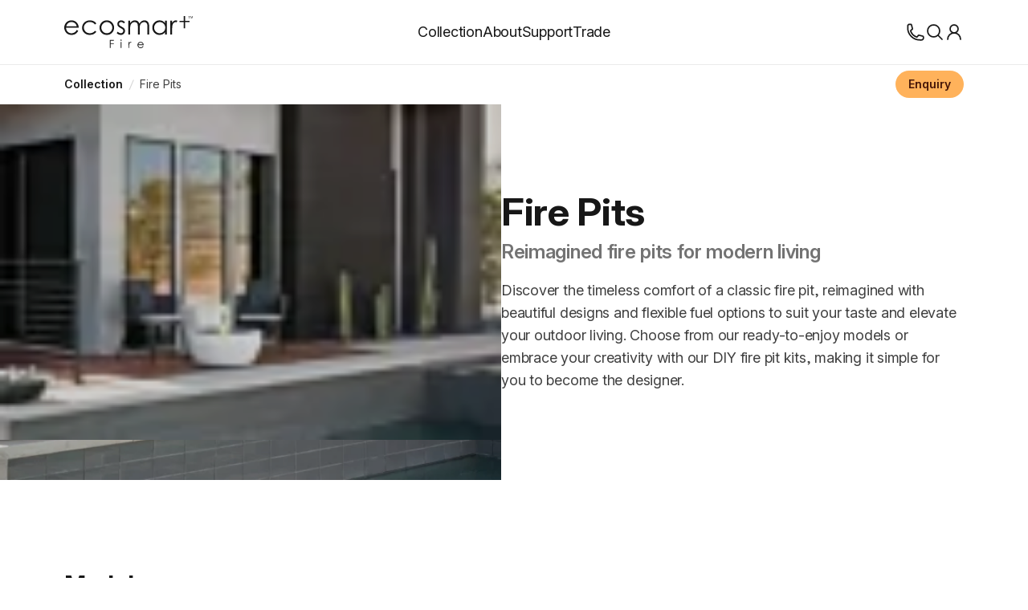

--- FILE ---
content_type: text/html; charset=UTF-8
request_url: https://ecosmartfire.ca/fire-pits
body_size: 94051
content:
<!doctype html><html lang="en" class="esf ca desktop esf-ca-desktop" data-beasties-container><head><meta name="viewport" content="width=device-width,initial-scale=1">
<title>Fire Pits: Indoor &amp; Outdoor Fire Pits  - EcoSmart Fire</title>
<link rel="preconnect" crossorigin="anonymous" href="https://cdn.ecosmartfire.ca">
<link rel="icon" href="https://cdn.ecosmartfire.ca/images/clswlmke3j8d0071b2o68fqa6/original/v1/16x16/esf-favicon.png" type="image/png" sizes="16x16">
<link rel="icon" href="https://cdn.ecosmartfire.ca/images/clswlmke3j8d0071b2o68fqa6/original/v1/32x32/esf-favicon.png" type="image/png" sizes="32x32">
<link rel="icon" href="https://cdn.ecosmartfire.ca/images/cmcsre6jnggl2071fbpinv8p2/original/v1/16x16/esf-favicon.ico" type="image/x-icon" sizes="16x16">
<link rel="icon" href="https://cdn.ecosmartfire.ca/images/cmcsre6jnggl2071fbpinv8p2/original/v1/esf-favicon.ico" type="image/x-icon" sizes="32x32">
<link rel="icon" href="https://cdn.ecosmartfire.ca/images/cmcsrdsg8gez5071f0d6kspgq/original/v1/esf-favicon.svg" type="image/svg+xml">
<link rel="apple-touch-icon" href="https://cdn.ecosmartfire.ca/images/cmcsrehy1ggye071f0rikwn47/original/v1/152x152/esf-favicon-apple.png" type="image/png" sizes="152x152">
<link rel="apple-touch-icon" href="https://cdn.ecosmartfire.ca/images/cmcsrehy1ggye071f0rikwn47/original/v1/144x144/esf-favicon-apple.png" type="image/png" sizes="144x144">
<link rel="apple-touch-icon" href="https://cdn.ecosmartfire.ca/images/cmcsrehy1ggye071f0rikwn47/original/v1/120x120/esf-favicon-apple.png" type="image/png" sizes="120x120">
<link rel="apple-touch-icon" href="https://cdn.ecosmartfire.ca/images/cmcsrehy1ggye071f0rikwn47/original/v1/114x114/esf-favicon-apple.png" type="image/png" sizes="114x114">
<link rel="apple-touch-icon" href="https://cdn.ecosmartfire.ca/images/cmcsrehy1ggye071f0rikwn47/original/v1/72x72/esf-favicon-apple.png" type="image/png" sizes="72x72">
<link rel="apple-touch-icon" href="https://cdn.ecosmartfire.ca/images/cmcsrehy1ggye071f0rikwn47/original/v1/57x57/esf-favicon-apple.png" type="image/png" sizes="57x57">
<link rel="dns-prefetch" href="https://rsms.me">
<link rel="dns-prefetch" href="https://fonts.gstatic.com">
<link rel="dns-prefetch" href="https://hygraph.ecosmartfire.ca" crossorigin="use-credentials">
<meta name="msapplication-TileImage" content="https://cdn.ecosmartfire.ca/images/clswlmke3j8d0071b2o68fqa6/original/v1/144x144/esf-favicon.png">
<script type="application/ld+json" data-hid="d79fb60">[{"@context":"https://schema.org","@type":"Organization","@id":"https://ecosmartfire.ca/#organization","name":"Fire Pits","url":"https://ecosmartfire.ca/fire-pits","logo":{"@type":"ImageObject","url":"https://cdn.ecosmartfire.ca/images/clswlmke3j8d0071b2o68fqa6/original/v1/esf-favicon.png","width":"192 px","height":"192 px"},"description":"Experience the timeless comfort of a classic fire pit, reimagined with striking designs that transform your outdoor living space into a sophisticated sanctuary.","contactPoint":{"@type":"ContactPoint","telephone":"+1 (888) 590 3335","contactType":"Customer Service","email":"info@ecosmartfire.ca","availableLanguage":["French","English"],"areaServed":["US","AU","UK","EU","CA","NZ","KR","GL"]},"sameAs":["https://facebook.com/ecosmartfire","https://instagram.com/ecosmartfire","https://threads.net/ecosmartfire","https://x.com/ecosmartfire","https://pinterest.com/ecosmartfire","https://tiktok.com/ecosmartfire","https://youtube.com/ecosmartfires","https://linkedIn.com/ecosmart-fireplaces"]},{"@context":"https://schema.org","@type":"FAQPage","mainEntity":[{"@type":"Question","name":"What type of flooring is safe under an indoor fire pit?","acceptedAnswer":{"@type":"Answer","text":"Non-combustible flooring materials are safest under indoor fire pits, including concrete, stone, tiles, steel, and fire-rated materials. Whilst some ethanol fire pits can be placed on combustible surfaces like hardwood with proper clearances, non-combustible options provide maximum safety for indoor installations."}},{"@type":"Question","name":"Can I use a fire pit on my wooden deck safely?","acceptedAnswer":{"@type":"Answer","text":"Yes, you can safely use fire pits on wooden decks with proper precautions. EcoSmart fire pits are specifically approved for placement on combustible surfaces like wood decking. Ensure you maintain minimum clearances from fixed furniture and follow all manufacturer safety guidelines for optimal protection."}},{"@type":"Question","name":"What maintenance does an ethanol fire pit require?","acceptedAnswer":{"@type":"Answer","text":"Ethanol fire pits require minimal maintenance. Clean the burner every 50 litres of fuel use by vacuuming debris, gently scraping carbon residue from vents, and wiping with a damp cloth. Only perform maintenance when the burner is completely cold, empty, and dry for safety. Regular safety checks ensure optimal performance."}},{"@type":"Question","name":"What type of fuel burns cleanest in fire pits?","acceptedAnswer":{"@type":"Answer","text":"Bioethanol burns cleanest in fire pits, producing no smoke, soot, ash, or embers. This plant-based, renewable fuel combusts completely, releasing only heat, steam, and minimal carbon dioxide. EcoSmart fire pits utilise this eco-friendly bioethanol technology for a mess-free, environmentally conscious fire experience. Premium e-NRG Bioethanol is the only brand recommended for use in EcoSmart Fire."}},{"@type":"Question","name":"Are ethanol fire pits safe for indoor use?","acceptedAnswer":{"@type":"Answer","text":"Yes, ethanol fire pits are safe for indoor use when properly installed with adequate ventilation and required safety accessories. They need minimum room sizes (varies by model), indoor safety trays, and proper clearances from combustible materials. Always use approved e-NRG bioethanol fuel and follow manufacturer guidelines."}},{"@type":"Question","name":"Can I cook food over an ethanol fire pit?","acceptedAnswer":{"@type":"Answer","text":"No, you cannot cook food over an ethanol fire pit. EcoSmart Fire ethanol burners are designed purely for decorative purposes and are not suitable for cooking or heating food. Using them for cooking violates safety guidelines and could damage the appliance or create fire risks."}},{"@type":"Question","name":"Do indoor fire pits need a chimney or flue?","acceptedAnswer":{"@type":"Answer","text":"Ethanol fire pits don't require a chimney or flue. EcoSmart Fire ethanol models need no permanent fixtures for ventilation, unlike traditional wood-burning fire pits. However, they do require adequate room ventilation and must meet minimum room size requirements for safe indoor operation."}},{"@type":"Question","name":"Do ethanol fire pits produce any smoke or odour?","acceptedAnswer":{"@type":"Answer","text":"No, ethanol fire pits produce no smoke or odour when using quality e-NRG bioethanol fuel. Bioethanol burns completely clean, producing only heat, steam, and carbon dioxide. Unlike wood-burning fire pits, there's no smoke, ash, soot, or unpleasant smells—just a beautiful, clean-burning flame."}}]},{"@context":"https://schema.org","@type":"BreadcrumbList","itemListElement":[{"@type":"ListItem","position":1,"name":"Home","item":"https://ecosmartfire.ca/"},{"@type":"ListItem","position":2,"name":"Collection","item":"https://ecosmartfire.ca/collection"},{"@type":"ListItem","position":3,"name":"Fire Pits","item":"https://ecosmartfire.ca/fire-pits"}]},{"@context":"https://schema.org","@type":"CollectionPage","@id":"https://ecosmartfire.ca/fire-pits#collection","name":"Fire Pits","url":"https://ecosmartfire.ca/fire-pits","description":"Experience the timeless comfort of a classic fire pit, reimagined with striking designs that transform your outdoor living space into a sophisticated sanctuary.","mainEntity":{"@type":"ItemList","@id":"https://ecosmartfire.ca/fire-pits#itemlist","itemListOrder":"https://schema.org/ItemListUnordered","numberOfItems":0,"itemListElement":[]},"isPartOf":{"@id":"https://ecosmartfire.ca/#website"},"publisher":{"@id":"https://ecosmartfire.ca/#organization"},"inLanguage":"en"}]</script>
<link rel="canonical" href="https://ecosmartfire.ca/fire-pits">
<meta property="og:type" content="website">
<meta name="description" content="Available in different shapes, sizes and finishes, you're guaranteed to make memories around our indoor and outdoor fire pits.">
<meta property="og:title" content="Fire Pits: Indoor & Outdoor Fire Pits  - EcoSmart Fire">
<meta property="og:description" content="Available in different shapes, sizes and finishes, you're guaranteed to make memories around our indoor and outdoor fire pits.">
<meta property="og:locale" content="en">
<meta property="og:image" content="https://cdn.ecosmartfire.ca/images/86AB5397-6B89-4A76-A21C394D297F9206/original/v1/esf-stix-portable-fire-pit-new-american-home--poolside-2.jpg">
<meta property="og:image:alt" content="Stix - New American Home">
<meta property="og:site_name" content="EcoSmart Fire">
<meta property="og:url" content="https://ecosmartfire.ca/fire-pits">
<link rel="preload" as="image" imagesrcset="https://cdn.ecosmartfire.ca/thumbnail/images/DB6C8C71-D482-4B0C-9F06C3225871C9BD/webimage/v1/100x/esf-pod-30-fire-pit-starfire.webp 100w" imagesizes="(min-width : 1920px) 870px, (min-width : 1536px) 820px, (min-width : 1281px) 660px, (min-width : 1024px) 560px, (min-width : 640px) 440px, 360px" href="https://cdn.ecosmartfire.ca/thumbnail/images/DB6C8C71-D482-4B0C-9F06C3225871C9BD/webimage/v1/100x/esf-pod-30-fire-pit-starfire.png" fetchpriority="high" crossorigin="anonymous">
<link rel="preload" as="image" imagesrcset="https://cdn.ecosmartfire.ca/images/DB6C8C71-D482-4B0C-9F06C3225871C9BD/landscape-plus/v1/870x/esf-pod-30-fire-pit-starfire.webp 870w, https://cdn.ecosmartfire.ca/images/DB6C8C71-D482-4B0C-9F06C3225871C9BD/landscape-plus/v1/1740x/esf-pod-30-fire-pit-starfire.webp 1740w, https://cdn.ecosmartfire.ca/images/DB6C8C71-D482-4B0C-9F06C3225871C9BD/landscape-plus/v1/2560x/esf-pod-30-fire-pit-starfire.webp 2560w, https://cdn.ecosmartfire.ca/images/DB6C8C71-D482-4B0C-9F06C3225871C9BD/landscape-plus/v1/820x/esf-pod-30-fire-pit-starfire.webp 820w, https://cdn.ecosmartfire.ca/images/DB6C8C71-D482-4B0C-9F06C3225871C9BD/landscape-plus/v1/1640x/esf-pod-30-fire-pit-starfire.webp 1640w, https://cdn.ecosmartfire.ca/images/DB6C8C71-D482-4B0C-9F06C3225871C9BD/landscape-plus/v1/2460x/esf-pod-30-fire-pit-starfire.webp 2460w, https://cdn.ecosmartfire.ca/images/DB6C8C71-D482-4B0C-9F06C3225871C9BD/landscape-plus/v1/660x/esf-pod-30-fire-pit-starfire.webp 660w, https://cdn.ecosmartfire.ca/images/DB6C8C71-D482-4B0C-9F06C3225871C9BD/landscape-plus/v1/1320x/esf-pod-30-fire-pit-starfire.webp 1320w, https://cdn.ecosmartfire.ca/images/DB6C8C71-D482-4B0C-9F06C3225871C9BD/landscape-plus/v1/1980x/esf-pod-30-fire-pit-starfire.webp 1980w, https://cdn.ecosmartfire.ca/images/DB6C8C71-D482-4B0C-9F06C3225871C9BD/landscape-plus/v1/560x/esf-pod-30-fire-pit-starfire.webp 560w, https://cdn.ecosmartfire.ca/images/DB6C8C71-D482-4B0C-9F06C3225871C9BD/landscape-plus/v1/1120x/esf-pod-30-fire-pit-starfire.webp 1120w, https://cdn.ecosmartfire.ca/images/DB6C8C71-D482-4B0C-9F06C3225871C9BD/landscape-plus/v1/1680x/esf-pod-30-fire-pit-starfire.webp 1680w, https://cdn.ecosmartfire.ca/images/DB6C8C71-D482-4B0C-9F06C3225871C9BD/landscape-plus/v1/440x/esf-pod-30-fire-pit-starfire.webp 440w, https://cdn.ecosmartfire.ca/images/DB6C8C71-D482-4B0C-9F06C3225871C9BD/landscape-plus/v1/880x/esf-pod-30-fire-pit-starfire.webp 880w, https://cdn.ecosmartfire.ca/images/DB6C8C71-D482-4B0C-9F06C3225871C9BD/landscape-plus/v1/360x/esf-pod-30-fire-pit-starfire.webp 360w, https://cdn.ecosmartfire.ca/images/DB6C8C71-D482-4B0C-9F06C3225871C9BD/landscape-plus/v1/720x/esf-pod-30-fire-pit-starfire.webp 720w, https://cdn.ecosmartfire.ca/images/DB6C8C71-D482-4B0C-9F06C3225871C9BD/landscape-plus/v1/1080x/esf-pod-30-fire-pit-starfire.webp 1080w" imagesizes="(min-width : 1920px) 870px, (min-width : 1536px) 820px, (min-width : 1281px) 660px, (min-width : 1024px) 560px, (min-width : 640px) 440px, 360px" href="https://cdn.ecosmartfire.ca/images/DB6C8C71-D482-4B0C-9F06C3225871C9BD/landscape-plus/v1/360x/esf-pod-30-fire-pit-starfire.webp" fetchpriority="high" crossorigin="anonymous"><meta charset="UTF-8"><!--link href="https://fonts.googleapis.com/css2?family=Jost:ital,wght@0,100..900;1,100..900&family=Montserrat:ital,wght@0,100..900;1,100..900&family=Open+Sans:ital,wdth,wght@0,75,300..800;1,75,300..800&display=swap" rel="stylesheet"--><!-- <meta name="viewport" content="width=device-width, initial-scale=1.0" /> --><!-- <title></title> --><script type="module" async crossorigin src="/assets/app-DI3MAdm_.js"></script><link rel="modulepreload" crossorigin href="/assets/manual-chunk-vue-C6-1WSDC.js"><link rel="modulepreload" crossorigin href="/assets/manual-chunk-unhead-DKSudtZ4.js"><link rel="modulepreload" crossorigin href="/assets/manual-chunk-vite-extra-aho9_Vxc.js"><link rel="modulepreload" crossorigin href="/assets/manual-chunk-pinia-DZ1meWhX.js"><link rel="modulepreload" crossorigin href="/assets/manual-chunk-urql-Dx08QGD9.js"><link rel="modulepreload" crossorigin href="/assets/manual-chunk-algolia-DB8Bnyeh.js"><link rel="modulepreload" crossorigin href="/assets/manual-chunk-utils-compact-DeWXw2nD.js"><link rel="modulepreload" crossorigin href="/assets/manual-chunk-graphql-Dg6SV7D7.js"><link rel="modulepreload" crossorigin href="/assets/manual-chunk-vue-i18n-C0-YQC7D.js"><link rel="modulepreload" crossorigin href="/assets/manual-chunk-vueuse-BYxYUJ_8.js"><style>*,:after,:before{box-sizing:border-box;border-width:0;border-style:solid;border-color:var(--un-default-border-color,#e5e7eb)}:after,:before{--un-content:""}:host,html{line-height:1.5;-webkit-text-size-adjust:100%;-moz-tab-size:4;tab-size:4;font-family:ui-sans-serif,system-ui,sans-serif,"Apple Color Emoji","Segoe UI Emoji",Segoe UI Symbol,"Noto Color Emoji";font-feature-settings:normal;font-variation-settings:normal;-webkit-tap-highlight-color:transparent}body{margin:0;line-height:inherit}hr{height:0;color:inherit;border-top-width:1px}abbr:where([title]){text-decoration:underline dotted}h1,h2,h3,h4,h5,h6{font-size:inherit;font-weight:inherit}a{color:inherit;text-decoration:inherit}b,strong{font-weight:bolder}code,kbd,pre,samp{font-family:ui-monospace,SFMono-Regular,Menlo,Monaco,Consolas,Liberation Mono,Courier New,monospace;font-feature-settings:normal;font-variation-settings:normal;font-size:1em}small{font-size:80%}sub,sup{font-size:75%;line-height:0;position:relative;vertical-align:baseline}sub{bottom:-.25em}sup{top:-.5em}table{text-indent:0;border-color:inherit;border-collapse:collapse}button,input,optgroup,select,textarea{font-family:inherit;font-feature-settings:inherit;font-variation-settings:inherit;font-size:100%;font-weight:inherit;line-height:inherit;color:inherit;margin:0;padding:0}button,select{text-transform:none}[type=button],[type=reset],[type=submit],button{-webkit-appearance:button;background-color:transparent;background-image:none}:-moz-focusring{outline:auto}:-moz-ui-invalid{box-shadow:none}progress{vertical-align:baseline}::-webkit-inner-spin-button,::-webkit-outer-spin-button{height:auto}[type=search]{-webkit-appearance:textfield;outline-offset:-2px}::-webkit-search-decoration{-webkit-appearance:none}::-webkit-file-upload-button{-webkit-appearance:button;font:inherit}summary{display:list-item}blockquote,dd,dl,figure,h1,h2,h3,h4,h5,h6,hr,p,pre{margin:0}fieldset{margin:0;padding:0}legend{padding:0}menu,ol,ul{list-style:none;margin:0;padding:0}dialog{padding:0}textarea{resize:vertical}input::placeholder,textarea::placeholder{opacity:1;color:#9ca3af}[role=button],button{cursor:pointer}:disabled{cursor:default}audio,canvas,embed,iframe,img,object,svg,video{display:block;vertical-align:middle}img,video{max-width:100%;height:auto}[hidden]:where(:not([hidden=until-found])){display:none}@supports (font-variation-settings:normal){:root{font-family:InterVariable,InterVariableFallback,sans-serif}}#teleported{display:inline}.loader,:root[data-preview=true] body:before,:root[data-remouting=true] body:before{width:50px;aspect-ratio:1;border-radius:50%;border:8px solid;border-color:#000 transparent;animation:l1 1s infinite;animation-timing-function:ease-in-out}.countdown{font-feature-settings:"tnum" 1,"zero" 1}@keyframes l1{to{transform:rotate(1turn)}}html{interpolate-size:allow-keywords;min-width:375px;scroll-padding-top:2rem;scroll-behavior:smooth;--un-text-opacity:1;color:rgb(64 64 64 / var(--un-text-opacity));font-weight:var(--font-normal)}@media (min-width:1920px){html{font-size:108%}}:root[data-preview=true],:root[data-remouting=true]{overflow:hidden}:root[data-preview=true] body:before,:root[data-remouting=true] body:before{--loader-size:80px;--loader-margin:calc(var(--loader-size) / 2);content:" ";z-index:10000;position:fixed;top:50%;left:50%;width:var(--loader-size);height:var(--loader-size);margin-top:calc(var(--loader-size)/ -2);margin-left:calc(var(--loader-size)/ -2)}:root[data-preview=true] #app,:root[data-preview=true] #teleported,:root[data-remouting=true] #app,:root[data-remouting=true] #teleported{transition:opacity .3s ease-in-out;opacity:0;pointer-events:none}:root[data-preview=true][data-is-hydrated=true],:root[data-remouting=true][data-is-hydrated=true]{overflow:unset}:root[data-preview=true][data-is-hydrated=true] body:before,:root[data-remouting=true][data-is-hydrated=true] body:before{content:none}:root[data-preview=true][data-is-hydrated=true] #app,:root[data-preview=true][data-is-hydrated=true] #teleported,:root[data-remouting=true][data-is-hydrated=true] #app,:root[data-remouting=true][data-is-hydrated=true] #teleported{opacity:1;pointer-events:unset}strong,th{--un-text-opacity:1;color:rgb(23 23 23 / var(--un-text-opacity));font-weight:var(--font-bold)}em,i,q{font-style:italic}details summary::-webkit-details-marker{display:none}.ui-scrollbar{scrollbar-color:transparent transparent;-webkit-scrollbar-color:transparent transparent;-moz-scrollbar-color:transparent transparent;-ms-scrollbar-color:transparent transparent;scrollbar-width:thin;-webkit-scrollbar-width:thin;-moz-scrollbar-width:thin;-ms-scrollbar-width:thin}.ui-scrollbar::-webkit-scrollbar{height:.375rem;background-color:transparent}.ui-scrollbar::-webkit-scrollbar-thumb{border-radius:9999px;background-color:transparent}.bk-disclosure details:not(:first-child):not(:first-of-type) summary{border-top-width:1px;--un-border-opacity:1;border-color:rgb(229 229 229 / var(--un-border-opacity))}.bk-disclosure.special:not(:first-child):not(:first-of-type) summary{border-top-width:1px;--un-border-opacity:1;border-color:rgb(229 229 229 / var(--un-border-opacity))}@keyframes anime-entry{0%{opacity:0}to{opacity:1}}.anime-entry{animation:anime-entry 2s cubic-bezier(0,0,.2,1)}@keyframes pulses{50%{opacity:.2}}.anime-pulses{animation:pulses 1.5s cubic-bezier(.4,0,.6,1) infinite}.anime-pulses-fast{animation:pulses 1s cubic-bezier(.4,0,.6,1) infinite}@keyframes skeleton-insitu{0%{background-color:#0003}to{background-color:#0000000d}}@keyframes skeleton-studio{0%{background-color:#ebebebcc}to{background-color:#ebebeb66}}@keyframes skeleton-copy{0%{background-color:#0003}to{background-color:#0000001a}}.anime-skeleton-copy,.anime-skeleton-insitu,.anime-skeleton-studio,.skeleton-buy .bk-buy-item,.skeleton-buy .bk-buy-swatches h3,.skeleton-buy .ui-button,.skeleton-buy .ui-swatches-item,.skeleton-buy.bk-buy-heading .price,.skeleton-buy.bk-buy-summary .item,.skeleton-buy.ui-stamp-stock{animation-composition:"add";animation-duration:.5s;animation-timing-function:cubic-bezier(.4,0,.6,1);animation-iteration-count:infinite;animation-direction:alternate}.anime-skeleton-insitu{animation-name:skeleton-insitu}.anime-skeleton-studio{animation-name:skeleton-studio}.anime-skeleton-copy,.skeleton-buy .bk-buy-item,.skeleton-buy .bk-buy-swatches h3,.skeleton-buy .ui-button,.skeleton-buy .ui-swatches-item,.skeleton-buy.bk-buy-heading .price,.skeleton-buy.bk-buy-summary .item,.skeleton-buy.ui-stamp-stock{animation-name:skeleton-copy}.skeleton-buy{pointer-events:none!important}.skeleton-buy .bk-buy-item,.skeleton-buy .bk-buy-swatches h3,.skeleton-buy .ui-button,.skeleton-buy .ui-swatches-item,.skeleton-buy.bk-buy-heading .price,.skeleton-buy.bk-buy-summary .item,.skeleton-buy.ui-stamp-stock{color:transparent!important}.skeleton-buy .bk-buy-item>*,.skeleton-buy .bk-buy-swatches h3>*,.skeleton-buy .ui-button>*,.skeleton-buy .ui-swatches-item>*,.skeleton-buy.bk-buy-heading .price>*,.skeleton-buy.bk-buy-summary .item>*,.skeleton-buy.ui-stamp-stock>*{visibility:hidden}.skeleton-buy .bk-buy-item .ui-stamp-stock,.skeleton-buy.bk-buy-summary .item *{visibility:hidden!important}.skeleton-buy .bk-buy-swatches h3,.skeleton-buy.bk-buy-summary .price{width:100px}.skeleton-buy.bk-buy-heading .price{width:200px}.skeleton-buy .ui-button,.skeleton-buy .ui-swatches-item{border-color:transparent}.skeleton-buy .bk-buy-item img,.skeleton-buy .ui-button svg,.skeleton-buy .ui-swatches-item img{visibility:hidden}:root{-webkit-font-smoothing:antialiased;-moz-osx-font-smoothing:grayscale;font-smooth:never;--font-normal:400;--font-medium:500;--font-bold:600;--tracking-sm:-.006rem;--tracking-base:-.011rem;--tracking-lg:-.014rem;--tracking-xl:-.017rem;--tracking-2xl:-.019rem;--tracking-3xl:-.021rem;--tracking-4xl:-.022rem;--tracking-5xl:-.022rem;--tracking-6xl:-.022rem}:root .rich h1,:root .rich h2,:root .rich h3,:root [class*=text-3xl],:root [class*=text-4xl],:root [class*=text-5xl],:root [class*=text-6xl]{--font-bold:700}:root .leading-tight[class*=text-base]{--leading-tight:1.25rem}:root .leading-tight[class*=text-lg]{--leading-tight:1.4rem}:root .leading-tight[class*=text-xl]{--leading-tight:1.5rem}:root .leading-tight[class*=text-2xl]{--leading-tight:1.75rem}:root:not(.bld){font-feature-settings:"liga" 1,"calt" 1,"ss03" 1;font-family:InterVariable,InterVariableFallback,sans-serif,InterVariable,sans-serif}:root.b2b,:root.bld,:root.mad{font-size:98%;font-family:Montserrat,sans-serif;--font-normal:450;--font-bold:600;--tracking-2xl:-.03rem;--tracking-3xl:-.05rem;--tracking-4xl:-.05rem;--tracking-5xl:-.08rem;--tracking-6xl:-.15rem}:root.b2b .rich h1,:root.b2b .rich h2,:root.b2b .rich h3,:root.b2b .rich h4,:root.b2b [class*=text-2xl],:root.b2b [class*=text-3xl],:root.b2b [class*=text-4xl],:root.b2b [class*=text-5xl],:root.b2b [class*=text-6xl],:root.bld .rich h1,:root.bld .rich h2,:root.bld .rich h3,:root.bld .rich h4,:root.bld [class*=text-2xl],:root.bld [class*=text-3xl],:root.bld [class*=text-4xl],:root.bld [class*=text-5xl],:root.bld [class*=text-6xl],:root.mad .rich h1,:root.mad .rich h2,:root.mad .rich h3,:root.mad .rich h4,:root.mad [class*=text-2xl],:root.mad [class*=text-3xl],:root.mad [class*=text-4xl],:root.mad [class*=text-5xl],:root.mad [class*=text-6xl]{--font-bold:600}:root.hts{--tracking-3xl:-.03rem;--tracking-4xl:-.05rem;--tracking-5xl:-.08rem;--tracking-6xl:-.15rem}:root{--cols:4;--gaps:3;--mx:1.5rem;--mx-modal:var(--mx);--h-screen:calc(100dvh - 80px);--h-screen-bar:calc(100dvh - 130px);--w-screen:calc(var(--vw, 1vw) * 100);--area:calc( var(--w-screen) - (var(--mx) * 2) );--gap:1.5rem;--col:calc( (var(--area) - (var(--gaps) * var(--gap))) / var(--cols) );--col-gap1:calc( var(--col) + var(--gap) );--col-gap2:calc( var(--col) + (var(--gap) * 2) );--ovf-w:calc(100% + var(--mx));--ovf-m:calc(var(--mx) * -1);--w-xs:calc( (var(--col) * 2) + var(--gap) );--w-xs-ovf:calc( var(--w-xs) + var(--mx) );--w-xs-gap:calc( var(--w-xs) + (var(--gap) * 2) );--w-sm:calc( (var(--col) * 3) + (var(--gap) * 2) );--w-sm-ovf:calc( var(--w-sm) + var(--mx) );--w-sm-gap:calc( var(--w-sm) + (var(--gap) * 2) );--w-md:calc( (var(--col) * 4) + (var(--gap) * 3) );--w-md-ovf:calc( var(--w-md) + var(--mx) );--w-md-gap:calc( var(--w-md) + (var(--gap) * 2) );--w-lg:calc( (var(--col) * 5) + (var(--gap) * 4) );--w-lg-ovf:calc( var(--w-lg) + var(--mx) );--w-lg-gap:calc( var(--w-lg) + (var(--gap) * 2) );--w-xl:calc( (var(--col) * 6) + (var(--gap) * 5) );--w-xl-ovf:calc( var(--w-xl) + var(--mx) );--w-xl-gap:calc( var(--w-xl) + (var(--gap) * 2) );--w-2xl:calc( (var(--col) * 7) + (var(--gap) * 6) );--w-2xl-ovf:calc( var(--w-2xl) + var(--mx) );--w-2xl-gap:calc( var(--w-2xl) + (var(--gap) * 2) );--w-3xl:calc( (var(--col) * 8) + (var(--gap) * 7) );--w-3xl-ovf:calc( var(--w-3xl) + var(--mx) );--w-3xl-gap:calc( var(--w-3xl) + (var(--gap) * 2) );--w-4xl:calc( (var(--col) * 9) + (var(--gap) * 8) );--w-4xl-ovf:calc( var(--w-4xl) + var(--mx) );--w-4xl-gap:calc( var(--w-4xl) + (var(--gap) * 2) );--w-5xl:calc( (var(--col) * 10) + (var(--gap) * 9) );--w-5xl-ovf:calc( var(--w-5xl) + var(--mx) );--w-5xl-gap:calc( var(--w-5xl) + (var(--gap) * 2) );--w-6xl:calc( (var(--col) * 11) + (var(--gap) * 10) );--w-6xl-ovf:calc( var(--w-6xl) + var(--mx) );--w-6xl-gap:calc( var(--w-6xl) + (var(--gap) * 2) );--sp-section:5rem;--sp-xl:4rem;--sp-lg:3rem;--sp-md:2.5rem;--sp-sm:2.5rem;--glr-gap:1.5rem;--glr-col-n:2;--glr-gap-n:1;--glr-gap-size:calc( var(--glr-gap) * var(--glr-gap-n) );--glr-box:calc(100dvw - 3rem);--glr-item-w:calc( ( var(--glr-box) - var(--glr-gap-size) ) / var(--glr-col-n) );--glr-item-h:calc( var(--glr-item-w) + ( var(--glr-item-w) * .15 ) )}@media (min-width:640px){:root{--cols:12;--gaps:11;--mx:2rem;--gap:2rem;--mx-modal:var(--mx);--glr-box:calc(100dvw - 8rem);--glr-gap:3.5rem}}@media (min-width:768px){:root{--mx:2.5rem}}@media (min-width:1024px){:root{--mx:5rem;--gap:2rem;--mx-modal:5rem;--glr-col-n:3;--glr-gap-n:2;--glr-box:calc(100dvw - 12rem);--glr-gap:3.5rem;--sp-section:10rem;--sp-xl:7rem;--sp-lg:5rem;--sp-md:3rem;--sp-sm:2.5rem}}@media (min-width:1281px){:root{--gap:2rem;--mx:6rem;--glr-gap:3.5rem;--glr-col-n:3}}@media (min-width:1536px){:root{--mx:8rem;--sp-section:12rem}}@media (min-width:1920px){:root{--mx-auto:auto;--mx-modal:5rem;--area:1684px;--mx:calc( (var(--w-screen) - var(--area)) / 2 );--ovf-w:calc( 100% + var(--mx) );--ovf-m:calc(var(--mx) * -1);--w-xs-ovf:calc( var(--w-xs) + var(--mx) );--w-sm-ovf:calc( var(--w-sm) + var(--mx) );--w-md-ovf:calc( var(--w-md) + var(--mx) );--w-lg-ovf:calc( var(--w-lg) + var(--mx) );--w-xl-ovf:calc( var(--w-xl) + var(--mx) );--w-2xl-ovf:calc( var(--w-2xl) + var(--mx) );--w-3xl-ovf:calc( var(--w-3xl) + var(--mx) );--w-4xl-ovf:calc( var(--w-4xl) + var(--mx) );--w-5xl-ovf:calc( var(--w-5xl) + var(--mx) );--w-6xl-ovf:calc( var(--w-6xl) + var(--mx) )}}[id]{scroll-margin-top:8rem}*,:after,:before{--un-rotate:0;--un-rotate-x:0;--un-rotate-y:0;--un-rotate-z:0;--un-scale-x:1;--un-scale-y:1;--un-scale-z:1;--un-skew-x:0;--un-skew-y:0;--un-translate-x:0;--un-translate-y:0;--un-translate-z:0;--un-pan-x: ;--un-pan-y: ;--un-pinch-zoom: ;--un-scroll-snap-strictness:proximity;--un-ordinal: ;--un-slashed-zero: ;--un-numeric-figure: ;--un-numeric-spacing: ;--un-numeric-fraction: ;--un-border-spacing-x:0;--un-border-spacing-y:0;--un-ring-offset-shadow:0 0 rgb(0 0 0 / 0);--un-ring-shadow:0 0 rgb(0 0 0 / 0);--un-shadow-inset: ;--un-shadow:0 0 rgb(0 0 0 / 0);--un-ring-inset: ;--un-ring-offset-width:0px;--un-ring-offset-color:#fff;--un-ring-width:0px;--un-ring-color:rgb(147 197 253 / .5);--un-blur: ;--un-brightness: ;--un-contrast: ;--un-drop-shadow: ;--un-grayscale: ;--un-hue-rotate: ;--un-invert: ;--un-saturate: ;--un-sepia: ;--un-backdrop-blur: ;--un-backdrop-brightness: ;--un-backdrop-contrast: ;--un-backdrop-grayscale: ;--un-backdrop-hue-rotate: ;--un-backdrop-invert: ;--un-backdrop-opacity: ;--un-backdrop-saturate: ;--un-backdrop-sepia: }::backdrop{--un-rotate:0;--un-rotate-x:0;--un-rotate-y:0;--un-rotate-z:0;--un-scale-x:1;--un-scale-y:1;--un-scale-z:1;--un-skew-x:0;--un-skew-y:0;--un-translate-x:0;--un-translate-y:0;--un-translate-z:0;--un-pan-x: ;--un-pan-y: ;--un-pinch-zoom: ;--un-scroll-snap-strictness:proximity;--un-ordinal: ;--un-slashed-zero: ;--un-numeric-figure: ;--un-numeric-spacing: ;--un-numeric-fraction: ;--un-border-spacing-x:0;--un-border-spacing-y:0;--un-ring-offset-shadow:0 0 rgb(0 0 0 / 0);--un-ring-shadow:0 0 rgb(0 0 0 / 0);--un-shadow-inset: ;--un-shadow:0 0 rgb(0 0 0 / 0);--un-ring-inset: ;--un-ring-offset-width:0px;--un-ring-offset-color:#fff;--un-ring-width:0px;--un-ring-color:rgb(147 197 253 / .5);--un-blur: ;--un-brightness: ;--un-contrast: ;--un-drop-shadow: ;--un-grayscale: ;--un-hue-rotate: ;--un-invert: ;--un-saturate: ;--un-sepia: ;--un-backdrop-blur: ;--un-backdrop-brightness: ;--un-backdrop-contrast: ;--un-backdrop-grayscale: ;--un-backdrop-hue-rotate: ;--un-backdrop-invert: ;--un-backdrop-opacity: ;--un-backdrop-saturate: ;--un-backdrop-sepia: }@font-face{font-family:Jost;font-style:italic;font-weight:100 900;font-display:swap;src:url(https://fonts.gstatic.com/s/jost/v20/92zUtBhPNqw73oHt5D4hTxM.woff2) format("woff2");unicode-range:U+0301,U+0400-045F,U+0490-0491,U+04B0-04B1,U+2116}@font-face{font-family:Jost;font-style:italic;font-weight:100 900;font-display:swap;src:url(https://fonts.gstatic.com/s/jost/v20/92zUtBhPNqw73oHt7j4hTxM.woff2) format("woff2");unicode-range:U+0100-02BA,U+02BD-02C5,U+02C7-02CC,U+02CE-02D7,U+02DD-02FF,U+0304,U+0308,U+0329,U+1D00-1DBF,U+1E00-1E9F,U+1EF2-1EFF,U+2020,U+20A0-20AB,U+20AD-20C0,U+2113,U+2C60-2C7F,U+A720-A7FF}@font-face{font-family:Jost;font-style:italic;font-weight:100 900;font-display:swap;src:url(https://fonts.gstatic.com/s/jost/v20/92zUtBhPNqw73oHt4D4h.woff2) format("woff2");unicode-range:U+0000-00FF,U+0131,U+0152-0153,U+02BB-02BC,U+02C6,U+02DA,U+02DC,U+0304,U+0308,U+0329,U+2000-206F,U+20AC,U+2122,U+2191,U+2193,U+2212,U+2215,U+FEFF,U+FFFD}@font-face{font-family:Jost;font-style:normal;font-weight:100 900;font-display:swap;src:url(https://fonts.gstatic.com/s/jost/v20/92zatBhPNqw73oDd4iYl.woff2) format("woff2");unicode-range:U+0301,U+0400-045F,U+0490-0491,U+04B0-04B1,U+2116}@font-face{font-family:Jost;font-style:normal;font-weight:100 900;font-display:swap;src:url(https://fonts.gstatic.com/s/jost/v20/92zatBhPNqw73ord4iYl.woff2) format("woff2");unicode-range:U+0100-02BA,U+02BD-02C5,U+02C7-02CC,U+02CE-02D7,U+02DD-02FF,U+0304,U+0308,U+0329,U+1D00-1DBF,U+1E00-1E9F,U+1EF2-1EFF,U+2020,U+20A0-20AB,U+20AD-20C0,U+2113,U+2C60-2C7F,U+A720-A7FF}@font-face{font-family:Jost;font-style:normal;font-weight:100 900;font-display:swap;src:url(https://fonts.gstatic.com/s/jost/v20/92zatBhPNqw73oTd4g.woff2) format("woff2");unicode-range:U+0000-00FF,U+0131,U+0152-0153,U+02BB-02BC,U+02C6,U+02DA,U+02DC,U+0304,U+0308,U+0329,U+2000-206F,U+20AC,U+2122,U+2191,U+2193,U+2212,U+2215,U+FEFF,U+FFFD}@font-face{font-family:Libre Bodoni;font-style:italic;font-weight:600;font-display:swap;src:url(https://fonts.gstatic.com/s/librebodoni/v9/_Xm4-H45qDWDYULr5OfyZud9xBKfuwNnnsVZ_UUc9yjjfM7zc3s.woff2) format("woff2");unicode-range:U+0102-0103,U+0110-0111,U+0128-0129,U+0168-0169,U+01A0-01A1,U+01AF-01B0,U+0300-0301,U+0303-0304,U+0308-0309,U+0323,U+0329,U+1EA0-1EF9,U+20AB}@font-face{font-family:Libre Bodoni;font-style:italic;font-weight:600;font-display:swap;src:url(https://fonts.gstatic.com/s/librebodoni/v9/_Xm4-H45qDWDYULr5OfyZud9xBKfuwNnnsVZ_UUc9yjjfc7zc3s.woff2) format("woff2");unicode-range:U+0100-02BA,U+02BD-02C5,U+02C7-02CC,U+02CE-02D7,U+02DD-02FF,U+0304,U+0308,U+0329,U+1D00-1DBF,U+1E00-1E9F,U+1EF2-1EFF,U+2020,U+20A0-20AB,U+20AD-20C0,U+2113,U+2C60-2C7F,U+A720-A7FF}@font-face{font-family:Libre Bodoni;font-style:italic;font-weight:600;font-display:swap;src:url(https://fonts.gstatic.com/s/librebodoni/v9/_Xm4-H45qDWDYULr5OfyZud9xBKfuwNnnsVZ_UUc9yjjc87z.woff2) format("woff2");unicode-range:U+0000-00FF,U+0131,U+0152-0153,U+02BB-02BC,U+02C6,U+02DA,U+02DC,U+0304,U+0308,U+0329,U+2000-206F,U+20AC,U+2122,U+2191,U+2193,U+2212,U+2215,U+FEFF,U+FFFD}@font-face{font-family:Libre Bodoni;font-style:normal;font-weight:600;font-display:swap;src:url(https://fonts.gstatic.com/s/librebodoni/v9/_Xm--H45qDWDYULr5OfyZudXzSBgY2oMBGte6FNY8WTTcdb3.woff2) format("woff2");unicode-range:U+0102-0103,U+0110-0111,U+0128-0129,U+0168-0169,U+01A0-01A1,U+01AF-01B0,U+0300-0301,U+0303-0304,U+0308-0309,U+0323,U+0329,U+1EA0-1EF9,U+20AB}@font-face{font-family:Libre Bodoni;font-style:normal;font-weight:600;font-display:swap;src:url(https://fonts.gstatic.com/s/librebodoni/v9/_Xm--H45qDWDYULr5OfyZudXzSBgY2oMBGte6FNY8WXTcdb3.woff2) format("woff2");unicode-range:U+0100-02BA,U+02BD-02C5,U+02C7-02CC,U+02CE-02D7,U+02DD-02FF,U+0304,U+0308,U+0329,U+1D00-1DBF,U+1E00-1E9F,U+1EF2-1EFF,U+2020,U+20A0-20AB,U+20AD-20C0,U+2113,U+2C60-2C7F,U+A720-A7FF}@font-face{font-family:Libre Bodoni;font-style:normal;font-weight:600;font-display:swap;src:url(https://fonts.gstatic.com/s/librebodoni/v9/_Xm--H45qDWDYULr5OfyZudXzSBgY2oMBGte6FNY8WvTcQ.woff2) format("woff2");unicode-range:U+0000-00FF,U+0131,U+0152-0153,U+02BB-02BC,U+02C6,U+02DA,U+02DC,U+0304,U+0308,U+0329,U+2000-206F,U+20AC,U+2122,U+2191,U+2193,U+2212,U+2215,U+FEFF,U+FFFD}@font-face{font-family:Montserrat;font-style:normal;font-weight:100 900;font-display:swap;src:url(https://fonts.gstatic.com/s/montserrat/v31/JTUSjIg1_i6t8kCHKm459WRhyzbi.woff2) format("woff2");unicode-range:U+0460-052F,U+1C80-1C8A,U+20B4,U+2DE0-2DFF,U+A640-A69F,U+FE2E-FE2F}@font-face{font-family:Montserrat;font-style:normal;font-weight:100 900;font-display:swap;src:url(https://fonts.gstatic.com/s/montserrat/v31/JTUSjIg1_i6t8kCHKm459W1hyzbi.woff2) format("woff2");unicode-range:U+0301,U+0400-045F,U+0490-0491,U+04B0-04B1,U+2116}@font-face{font-family:Montserrat;font-style:normal;font-weight:100 900;font-display:swap;src:url(https://fonts.gstatic.com/s/montserrat/v31/JTUSjIg1_i6t8kCHKm459WZhyzbi.woff2) format("woff2");unicode-range:U+0102-0103,U+0110-0111,U+0128-0129,U+0168-0169,U+01A0-01A1,U+01AF-01B0,U+0300-0301,U+0303-0304,U+0308-0309,U+0323,U+0329,U+1EA0-1EF9,U+20AB}@font-face{font-family:Montserrat;font-style:normal;font-weight:100 900;font-display:swap;src:url(https://fonts.gstatic.com/s/montserrat/v31/JTUSjIg1_i6t8kCHKm459Wdhyzbi.woff2) format("woff2");unicode-range:U+0100-02BA,U+02BD-02C5,U+02C7-02CC,U+02CE-02D7,U+02DD-02FF,U+0304,U+0308,U+0329,U+1D00-1DBF,U+1E00-1E9F,U+1EF2-1EFF,U+2020,U+20A0-20AB,U+20AD-20C0,U+2113,U+2C60-2C7F,U+A720-A7FF}@font-face{font-family:Montserrat;font-style:normal;font-weight:100 900;font-display:swap;src:url(https://fonts.gstatic.com/s/montserrat/v31/JTUSjIg1_i6t8kCHKm459Wlhyw.woff2) format("woff2");unicode-range:U+0000-00FF,U+0131,U+0152-0153,U+02BB-02BC,U+02C6,U+02DA,U+02DC,U+0304,U+0308,U+0329,U+2000-206F,U+20AC,U+2122,U+2191,U+2193,U+2212,U+2215,U+FEFF,U+FFFD}@font-face{font-family:Open Sans;font-style:italic;font-weight:300 800;font-stretch:75%;font-display:swap;src:url(https://fonts.gstatic.com/s/opensans/v44/memtYaGs126MiZpBA-UFUIcVXSCEkx2cmqvXy2qWtE6F15M.woff2) format("woff2");unicode-range:U+0460-052F,U+1C80-1C8A,U+20B4,U+2DE0-2DFF,U+A640-A69F,U+FE2E-FE2F}@font-face{font-family:Open Sans;font-style:italic;font-weight:300 800;font-stretch:75%;font-display:swap;src:url(https://fonts.gstatic.com/s/opensans/v44/memtYaGs126MiZpBA-UFUIcVXSCEkx2cmqvXy2qWvU6F15M.woff2) format("woff2");unicode-range:U+0301,U+0400-045F,U+0490-0491,U+04B0-04B1,U+2116}@font-face{font-family:Open Sans;font-style:italic;font-weight:300 800;font-stretch:75%;font-display:swap;src:url(https://fonts.gstatic.com/s/opensans/v44/memtYaGs126MiZpBA-UFUIcVXSCEkx2cmqvXy2qWtU6F15M.woff2) format("woff2");unicode-range:U+1F00-1FFF}@font-face{font-family:Open Sans;font-style:italic;font-weight:300 800;font-stretch:75%;font-display:swap;src:url(https://fonts.gstatic.com/s/opensans/v44/memtYaGs126MiZpBA-UFUIcVXSCEkx2cmqvXy2qWuk6F15M.woff2) format("woff2");unicode-range:U+0370-0377,U+037A-037F,U+0384-038A,U+038C,U+038E-03A1,U+03A3-03FF}@font-face{font-family:Open Sans;font-style:italic;font-weight:300 800;font-stretch:75%;font-display:swap;src:url(https://fonts.gstatic.com/s/opensans/v44/memtYaGs126MiZpBA-UFUIcVXSCEkx2cmqvXy2qWu06F15M.woff2) format("woff2");unicode-range:U+0307-0308,U+0590-05FF,U+200C-2010,U+20AA,U+25CC,U+FB1D-FB4F}@font-face{font-family:Open Sans;font-style:italic;font-weight:300 800;font-stretch:75%;font-display:swap;src:url(https://fonts.gstatic.com/s/opensans/v44/memtYaGs126MiZpBA-UFUIcVXSCEkx2cmqvXy2qWxU6F15M.woff2) format("woff2");unicode-range:U+0302-0303,U+0305,U+0307-0308,U+0310,U+0312,U+0315,U+031A,U+0326-0327,U+032C,U+032F-0330,U+0332-0333,U+0338,U+033A,U+0346,U+034D,U+0391-03A1,U+03A3-03A9,U+03B1-03C9,U+03D1,U+03D5-03D6,U+03F0-03F1,U+03F4-03F5,U+2016-2017,U+2034-2038,U+203C,U+2040,U+2043,U+2047,U+2050,U+2057,U+205F,U+2070-2071,U+2074-208E,U+2090-209C,U+20D0-20DC,U+20E1,U+20E5-20EF,U+2100-2112,U+2114-2115,U+2117-2121,U+2123-214F,U+2190,U+2192,U+2194-21AE,U+21B0-21E5,U+21F1-21F2,U+21F4-2211,U+2213-2214,U+2216-22FF,U+2308-230B,U+2310,U+2319,U+231C-2321,U+2336-237A,U+237C,U+2395,U+239B-23B7,U+23D0,U+23DC-23E1,U+2474-2475,U+25AF,U+25B3,U+25B7,U+25BD,U+25C1,U+25CA,U+25CC,U+25FB,U+266D-266F,U+27C0-27FF,U+2900-2AFF,U+2B0E-2B11,U+2B30-2B4C,U+2BFE,U+3030,U+FF5B,U+FF5D,U+1D400-1D7FF,U+1EE00-1EEFF}@font-face{font-family:Open Sans;font-style:italic;font-weight:300 800;font-stretch:75%;font-display:swap;src:url(https://fonts.gstatic.com/s/opensans/v44/memtYaGs126MiZpBA-UFUIcVXSCEkx2cmqvXy2qW106F15M.woff2) format("woff2");unicode-range:U+0001-000C,U+000E-001F,U+007F-009F,U+20DD-20E0,U+20E2-20E4,U+2150-218F,U+2190,U+2192,U+2194-2199,U+21AF,U+21E6-21F0,U+21F3,U+2218-2219,U+2299,U+22C4-22C6,U+2300-243F,U+2440-244A,U+2460-24FF,U+25A0-27BF,U+2800-28FF,U+2921-2922,U+2981,U+29BF,U+29EB,U+2B00-2BFF,U+4DC0-4DFF,U+FFF9-FFFB,U+10140-1018E,U+10190-1019C,U+101A0,U+101D0-101FD,U+102E0-102FB,U+10E60-10E7E,U+1D2C0-1D2D3,U+1D2E0-1D37F,U+1F000-1F0FF,U+1F100-1F1AD,U+1F1E6-1F1FF,U+1F30D-1F30F,U+1F315,U+1F31C,U+1F31E,U+1F320-1F32C,U+1F336,U+1F378,U+1F37D,U+1F382,U+1F393-1F39F,U+1F3A7-1F3A8,U+1F3AC-1F3AF,U+1F3C2,U+1F3C4-1F3C6,U+1F3CA-1F3CE,U+1F3D4-1F3E0,U+1F3ED,U+1F3F1-1F3F3,U+1F3F5-1F3F7,U+1F408,U+1F415,U+1F41F,U+1F426,U+1F43F,U+1F441-1F442,U+1F444,U+1F446-1F449,U+1F44C-1F44E,U+1F453,U+1F46A,U+1F47D,U+1F4A3,U+1F4B0,U+1F4B3,U+1F4B9,U+1F4BB,U+1F4BF,U+1F4C8-1F4CB,U+1F4D6,U+1F4DA,U+1F4DF,U+1F4E3-1F4E6,U+1F4EA-1F4ED,U+1F4F7,U+1F4F9-1F4FB,U+1F4FD-1F4FE,U+1F503,U+1F507-1F50B,U+1F50D,U+1F512-1F513,U+1F53E-1F54A,U+1F54F-1F5FA,U+1F610,U+1F650-1F67F,U+1F687,U+1F68D,U+1F691,U+1F694,U+1F698,U+1F6AD,U+1F6B2,U+1F6B9-1F6BA,U+1F6BC,U+1F6C6-1F6CF,U+1F6D3-1F6D7,U+1F6E0-1F6EA,U+1F6F0-1F6F3,U+1F6F7-1F6FC,U+1F700-1F7FF,U+1F800-1F80B,U+1F810-1F847,U+1F850-1F859,U+1F860-1F887,U+1F890-1F8AD,U+1F8B0-1F8BB,U+1F8C0-1F8C1,U+1F900-1F90B,U+1F93B,U+1F946,U+1F984,U+1F996,U+1F9E9,U+1FA00-1FA6F,U+1FA70-1FA7C,U+1FA80-1FA89,U+1FA8F-1FAC6,U+1FACE-1FADC,U+1FADF-1FAE9,U+1FAF0-1FAF8,U+1FB00-1FBFF}@font-face{font-family:Open Sans;font-style:italic;font-weight:300 800;font-stretch:75%;font-display:swap;src:url(https://fonts.gstatic.com/s/opensans/v44/memtYaGs126MiZpBA-UFUIcVXSCEkx2cmqvXy2qWtk6F15M.woff2) format("woff2");unicode-range:U+0102-0103,U+0110-0111,U+0128-0129,U+0168-0169,U+01A0-01A1,U+01AF-01B0,U+0300-0301,U+0303-0304,U+0308-0309,U+0323,U+0329,U+1EA0-1EF9,U+20AB}@font-face{font-family:Open Sans;font-style:italic;font-weight:300 800;font-stretch:75%;font-display:swap;src:url(https://fonts.gstatic.com/s/opensans/v44/memtYaGs126MiZpBA-UFUIcVXSCEkx2cmqvXy2qWt06F15M.woff2) format("woff2");unicode-range:U+0100-02BA,U+02BD-02C5,U+02C7-02CC,U+02CE-02D7,U+02DD-02FF,U+0304,U+0308,U+0329,U+1D00-1DBF,U+1E00-1E9F,U+1EF2-1EFF,U+2020,U+20A0-20AB,U+20AD-20C0,U+2113,U+2C60-2C7F,U+A720-A7FF}@font-face{font-family:Open Sans;font-style:italic;font-weight:300 800;font-stretch:75%;font-display:swap;src:url(https://fonts.gstatic.com/s/opensans/v44/memtYaGs126MiZpBA-UFUIcVXSCEkx2cmqvXy2qWuU6F.woff2) format("woff2");unicode-range:U+0000-00FF,U+0131,U+0152-0153,U+02BB-02BC,U+02C6,U+02DA,U+02DC,U+0304,U+0308,U+0329,U+2000-206F,U+20AC,U+2122,U+2191,U+2193,U+2212,U+2215,U+FEFF,U+FFFD}@font-face{font-family:Open Sans;font-style:normal;font-weight:300 800;font-stretch:75%;font-display:swap;src:url(https://fonts.gstatic.com/s/opensans/v44/memvYaGs126MiZpBA-UvWbX2vVnXBbObjz2VTSKmu1aB.woff2) format("woff2");unicode-range:U+0460-052F,U+1C80-1C8A,U+20B4,U+2DE0-2DFF,U+A640-A69F,U+FE2E-FE2F}@font-face{font-family:Open Sans;font-style:normal;font-weight:300 800;font-stretch:75%;font-display:swap;src:url(https://fonts.gstatic.com/s/opensans/v44/memvYaGs126MiZpBA-UvWbX2vVnXBbObjz2VTSumu1aB.woff2) format("woff2");unicode-range:U+0301,U+0400-045F,U+0490-0491,U+04B0-04B1,U+2116}@font-face{font-family:Open Sans;font-style:normal;font-weight:300 800;font-stretch:75%;font-display:swap;src:url(https://fonts.gstatic.com/s/opensans/v44/memvYaGs126MiZpBA-UvWbX2vVnXBbObjz2VTSOmu1aB.woff2) format("woff2");unicode-range:U+1F00-1FFF}@font-face{font-family:Open Sans;font-style:normal;font-weight:300 800;font-stretch:75%;font-display:swap;src:url(https://fonts.gstatic.com/s/opensans/v44/memvYaGs126MiZpBA-UvWbX2vVnXBbObjz2VTSymu1aB.woff2) format("woff2");unicode-range:U+0370-0377,U+037A-037F,U+0384-038A,U+038C,U+038E-03A1,U+03A3-03FF}@font-face{font-family:Open Sans;font-style:normal;font-weight:300 800;font-stretch:75%;font-display:swap;src:url(https://fonts.gstatic.com/s/opensans/v44/memvYaGs126MiZpBA-UvWbX2vVnXBbObjz2VTS2mu1aB.woff2) format("woff2");unicode-range:U+0307-0308,U+0590-05FF,U+200C-2010,U+20AA,U+25CC,U+FB1D-FB4F}@font-face{font-family:Open Sans;font-style:normal;font-weight:300 800;font-stretch:75%;font-display:swap;src:url(https://fonts.gstatic.com/s/opensans/v44/memvYaGs126MiZpBA-UvWbX2vVnXBbObjz2VTVOmu1aB.woff2) format("woff2");unicode-range:U+0302-0303,U+0305,U+0307-0308,U+0310,U+0312,U+0315,U+031A,U+0326-0327,U+032C,U+032F-0330,U+0332-0333,U+0338,U+033A,U+0346,U+034D,U+0391-03A1,U+03A3-03A9,U+03B1-03C9,U+03D1,U+03D5-03D6,U+03F0-03F1,U+03F4-03F5,U+2016-2017,U+2034-2038,U+203C,U+2040,U+2043,U+2047,U+2050,U+2057,U+205F,U+2070-2071,U+2074-208E,U+2090-209C,U+20D0-20DC,U+20E1,U+20E5-20EF,U+2100-2112,U+2114-2115,U+2117-2121,U+2123-214F,U+2190,U+2192,U+2194-21AE,U+21B0-21E5,U+21F1-21F2,U+21F4-2211,U+2213-2214,U+2216-22FF,U+2308-230B,U+2310,U+2319,U+231C-2321,U+2336-237A,U+237C,U+2395,U+239B-23B7,U+23D0,U+23DC-23E1,U+2474-2475,U+25AF,U+25B3,U+25B7,U+25BD,U+25C1,U+25CA,U+25CC,U+25FB,U+266D-266F,U+27C0-27FF,U+2900-2AFF,U+2B0E-2B11,U+2B30-2B4C,U+2BFE,U+3030,U+FF5B,U+FF5D,U+1D400-1D7FF,U+1EE00-1EEFF}@font-face{font-family:Open Sans;font-style:normal;font-weight:300 800;font-stretch:75%;font-display:swap;src:url(https://fonts.gstatic.com/s/opensans/v44/memvYaGs126MiZpBA-UvWbX2vVnXBbObjz2VTUGmu1aB.woff2) format("woff2");unicode-range:U+0001-000C,U+000E-001F,U+007F-009F,U+20DD-20E0,U+20E2-20E4,U+2150-218F,U+2190,U+2192,U+2194-2199,U+21AF,U+21E6-21F0,U+21F3,U+2218-2219,U+2299,U+22C4-22C6,U+2300-243F,U+2440-244A,U+2460-24FF,U+25A0-27BF,U+2800-28FF,U+2921-2922,U+2981,U+29BF,U+29EB,U+2B00-2BFF,U+4DC0-4DFF,U+FFF9-FFFB,U+10140-1018E,U+10190-1019C,U+101A0,U+101D0-101FD,U+102E0-102FB,U+10E60-10E7E,U+1D2C0-1D2D3,U+1D2E0-1D37F,U+1F000-1F0FF,U+1F100-1F1AD,U+1F1E6-1F1FF,U+1F30D-1F30F,U+1F315,U+1F31C,U+1F31E,U+1F320-1F32C,U+1F336,U+1F378,U+1F37D,U+1F382,U+1F393-1F39F,U+1F3A7-1F3A8,U+1F3AC-1F3AF,U+1F3C2,U+1F3C4-1F3C6,U+1F3CA-1F3CE,U+1F3D4-1F3E0,U+1F3ED,U+1F3F1-1F3F3,U+1F3F5-1F3F7,U+1F408,U+1F415,U+1F41F,U+1F426,U+1F43F,U+1F441-1F442,U+1F444,U+1F446-1F449,U+1F44C-1F44E,U+1F453,U+1F46A,U+1F47D,U+1F4A3,U+1F4B0,U+1F4B3,U+1F4B9,U+1F4BB,U+1F4BF,U+1F4C8-1F4CB,U+1F4D6,U+1F4DA,U+1F4DF,U+1F4E3-1F4E6,U+1F4EA-1F4ED,U+1F4F7,U+1F4F9-1F4FB,U+1F4FD-1F4FE,U+1F503,U+1F507-1F50B,U+1F50D,U+1F512-1F513,U+1F53E-1F54A,U+1F54F-1F5FA,U+1F610,U+1F650-1F67F,U+1F687,U+1F68D,U+1F691,U+1F694,U+1F698,U+1F6AD,U+1F6B2,U+1F6B9-1F6BA,U+1F6BC,U+1F6C6-1F6CF,U+1F6D3-1F6D7,U+1F6E0-1F6EA,U+1F6F0-1F6F3,U+1F6F7-1F6FC,U+1F700-1F7FF,U+1F800-1F80B,U+1F810-1F847,U+1F850-1F859,U+1F860-1F887,U+1F890-1F8AD,U+1F8B0-1F8BB,U+1F8C0-1F8C1,U+1F900-1F90B,U+1F93B,U+1F946,U+1F984,U+1F996,U+1F9E9,U+1FA00-1FA6F,U+1FA70-1FA7C,U+1FA80-1FA89,U+1FA8F-1FAC6,U+1FACE-1FADC,U+1FADF-1FAE9,U+1FAF0-1FAF8,U+1FB00-1FBFF}@font-face{font-family:Open Sans;font-style:normal;font-weight:300 800;font-stretch:75%;font-display:swap;src:url(https://fonts.gstatic.com/s/opensans/v44/memvYaGs126MiZpBA-UvWbX2vVnXBbObjz2VTSCmu1aB.woff2) format("woff2");unicode-range:U+0102-0103,U+0110-0111,U+0128-0129,U+0168-0169,U+01A0-01A1,U+01AF-01B0,U+0300-0301,U+0303-0304,U+0308-0309,U+0323,U+0329,U+1EA0-1EF9,U+20AB}@font-face{font-family:Open Sans;font-style:normal;font-weight:300 800;font-stretch:75%;font-display:swap;src:url(https://fonts.gstatic.com/s/opensans/v44/memvYaGs126MiZpBA-UvWbX2vVnXBbObjz2VTSGmu1aB.woff2) format("woff2");unicode-range:U+0100-02BA,U+02BD-02C5,U+02C7-02CC,U+02CE-02D7,U+02DD-02FF,U+0304,U+0308,U+0329,U+1D00-1DBF,U+1E00-1E9F,U+1EF2-1EFF,U+2020,U+20A0-20AB,U+20AD-20C0,U+2113,U+2C60-2C7F,U+A720-A7FF}@font-face{font-family:Open Sans;font-style:normal;font-weight:300 800;font-stretch:75%;font-display:swap;src:url(https://fonts.gstatic.com/s/opensans/v44/memvYaGs126MiZpBA-UvWbX2vVnXBbObjz2VTS-muw.woff2) format("woff2");unicode-range:U+0000-00FF,U+0131,U+0152-0153,U+02BB-02BC,U+02C6,U+02DA,U+02DC,U+0304,U+0308,U+0329,U+2000-206F,U+20AC,U+2122,U+2191,U+2193,U+2212,U+2215,U+FEFF,U+FFFD}@font-face{font-family:InterVariable;font-style:normal;font-weight:100 900;font-display:swap;src:url(https://rsms.me/inter/font-files/InterVariable.woff2?v=4.1) format("woff2")}@font-face{font-family:InterVariable;font-style:italic;font-weight:100 900;font-display:swap;src:url(https://rsms.me/inter/font-files/InterVariable-Italic.woff2?v=4.1) format("woff2")}@font-feature-values InterVariable{cv02:2;cv03:3;cv04:4;cv05:5;cv06:6;cv07:7;cv08:8;cv09:9;cv10:10;cv11:11;cv12:12;cv13:13;alt-1:1;alt-3:9;open-4:2;open-6:3;open-9:4;lc-l-with-tail:5;simplified-u:6;alt-double-s:7;uc-i-with-serif:8;uc-g-with-spur:10;single-story-a:11;compact-lc-f:12;compact-lc-t:13}@styleset{ss01:1;ss02:2;ss03:3;ss04:4;ss05:5;ss06:6;ss07:7;ss08:8;open-digits:1;disambiguation:2;disambiguation-except-zero:4;round-quotes-and-commas:3;square-punctuation:7;square-quotes:8;circled-characters:5;squared-characters:6}@styleset{ss01:1;ss02:2;ss03:3;ss04:4;ss05:5;ss06:6;ss07:7;ss08:8;open-digits:1;disambiguation:2;disambiguation-except-zero:4;round-quotes-and-commas:3;square-punctuation:7;square-quotes:8;circled-characters:5;squared-characters:6}@styleset{ss01:1;ss02:2;ss03:3;ss04:4;ss05:5;ss06:6;ss07:7;ss08:8;open-digits:1;disambiguation:2;disambiguation-except-zero:4;round-quotes-and-commas:3;square-punctuation:7;square-quotes:8;circled-characters:5;squared-characters:6}@font-face{font-family:InterVariableFallback;font-style:"italic";src:local(Arial);size-adjust:103.25%;ascent-override:80%;descent-override:10%;line-gap-override:10%;font-stretch:125%%}.container{width:100%}.inset-center{left:50%;top:50%;--un-translate-x:-50%;--un-translate-y:-50%;transform:translate(var(--un-translate-x)) translateY(var(--un-translate-y)) translateZ(var(--un-translate-z)) rotate(var(--un-rotate)) rotateX(var(--un-rotate-x)) rotateY(var(--un-rotate-y)) rotate(var(--un-rotate-z)) skew(var(--un-skew-x)) skewY(var(--un-skew-y)) scaleX(var(--un-scale-x)) scaleY(var(--un-scale-y)) scaleZ(var(--un-scale-z))}.inset-x-center{left:50%;--un-translate-x:-50%;transform:translate(var(--un-translate-x)) translateY(var(--un-translate-y)) translateZ(var(--un-translate-z)) rotate(var(--un-rotate)) rotateX(var(--un-rotate-x)) rotateY(var(--un-rotate-y)) rotate(var(--un-rotate-z)) skew(var(--un-skew-x)) skewY(var(--un-skew-y)) scaleX(var(--un-scale-x)) scaleY(var(--un-scale-y)) scaleZ(var(--un-scale-z))}.inset-y-center{top:50%;--un-translate-y:-50%;transform:translate(var(--un-translate-x)) translateY(var(--un-translate-y)) translateZ(var(--un-translate-z)) rotate(var(--un-rotate)) rotateX(var(--un-rotate-x)) rotateY(var(--un-rotate-y)) rotate(var(--un-rotate-z)) skew(var(--un-skew-x)) skewY(var(--un-skew-y)) scaleX(var(--un-scale-x)) scaleY(var(--un-scale-y)) scaleZ(var(--un-scale-z))}.ui-grid{display:grid;grid-template-columns:repeat(var(--cols),minmax(0,1fr));gap:var(--gap)}.ui-content-area,.ui-page{margin-left:var(--mx);margin-right:var(--mx)}.ui-overflow-left{margin-left:var(--ovf-m);width:var(--ovf-w)}.ui-overflow-right{margin-right:var(--ovf-m);width:var(--ovf-w)}.w-screen-modal{margin-left:calc(var(--mx-modal) * -1);width:calc(100% + (var(--mx-modal) * 2))}.aspect-banner,[aspect~=banner]{aspect-ratio:329/125}.aspect-landscape,[aspect~=landscape]{aspect-ratio:16/9}.aspect-landscape-plus{aspect-ratio:4/3}.aspect-portrait{aspect-ratio:9/16}.aspect-portrait-plus{aspect-ratio:4/5}.--w-screen{width:calc(calc(var(--w-screen) * -1) * -1)}.max-h-screen-calc{max-height:var(--h-screen)}.w-screen,[-w-screen=""]{width:var(--w-screen)}.ui-underline-hover{cursor:pointer;text-decoration-line:underline;-webkit-text-decoration-color:transparent;text-decoration-color:transparent;text-underline-offset:2px;transition-duration:.3s}.ui-border-b2b-cta,.ui-border-hts-cta,.ui-border-mad-cta,.ui-border-mdg-cta{--un-border-opacity:1;border-color:rgb(255 255 255 / var(--un-border-opacity))}.ui-border-b2b-primary,.ui-border-mad-primary,.ui-border-mdg-primary{--un-border-opacity:1;border-color:rgb(17 17 17 / var(--un-border-opacity))}.ui-border-bld-cta,.ui-border-selected{--un-border-opacity:1;border-color:rgb(23 23 23 / var(--un-border-opacity))}.ui-border-bld-primary{--un-border-opacity:1;border-color:rgb(255 236 53 / var(--un-border-opacity))}.ui-border-esf-cta{--un-border-opacity:1;border-color:rgb(67 20 7 / var(--un-border-opacity))}.ui-border-esf-primary{--un-border-opacity:1;border-color:rgb(234 119 12 / var(--un-border-opacity))}.ui-border-field{--un-border-opacity:1;border-color:rgb(163 163 163 / var(--un-border-opacity))}.ui-border-fld-cta{--un-border-opacity:1;border-color:rgb(12 10 9 / var(--un-border-opacity))}.ui-border-fld-primary{--un-border-opacity:1;border-color:rgb(218 218 218 / var(--un-border-opacity))}.ui-border-hts-primary{--un-border-opacity:1;border-color:rgb(218 38 38 / var(--un-border-opacity))}.ui-border-nrg-cta{--un-border-opacity:1;border-color:rgb(26 46 5 / var(--un-border-opacity))}.ui-border-nrg-primary{--un-border-opacity:1;border-color:rgb(101 163 13 / var(--un-border-opacity))}.not-last\:ui-border-primary:not(:last-child),.ui-border-primary,[ui-border-primary=""]{--un-border-opacity:1;border-color:rgb(229 229 229 / var(--un-border-opacity))}.\!ui-border-selected{--un-border-opacity:1!important;border-color:rgb(23 23 23 / var(--un-border-opacity))!important}.checked\:ui-border-selected:checked{--un-border-opacity:1;border-color:rgb(23 23 23 / var(--un-border-opacity))}.hover\:not-checked\:not-disabled\:ui-border-selected:not(:disabled):not(:checked):hover{--un-border-opacity:1;border-color:rgb(23 23 23 / var(--un-border-opacity))}.hover\:not-disabled\:ui-border-selected:not(:disabled):hover{--un-border-opacity:1;border-color:rgb(23 23 23 / var(--un-border-opacity))}.before\:ui-border-selected:before{--un-border-opacity:1;border-color:rgb(23 23 23 / var(--un-border-opacity))}.\!ui-bg-300-blur-lg-72{--un-bg-opacity:1!important;background-color:rgb(229 229 229 / var(--un-bg-opacity))!important;--un-bg-opacity:.72!important;--un-backdrop-blur:blur(16px)!important;-webkit-backdrop-filter:var(--un-backdrop-blur) var(--un-backdrop-brightness) var(--un-backdrop-contrast) var(--un-backdrop-grayscale) var(--un-backdrop-hue-rotate) var(--un-backdrop-invert) var(--un-backdrop-opacity) var(--un-backdrop-saturate) var(--un-backdrop-sepia)!important;backdrop-filter:var(--un-backdrop-blur) var(--un-backdrop-brightness) var(--un-backdrop-contrast) var(--un-backdrop-grayscale) var(--un-backdrop-hue-rotate) var(--un-backdrop-invert) var(--un-backdrop-opacity) var(--un-backdrop-saturate) var(--un-backdrop-sepia)!important}.ui-bg-300-blur-lg-72{--un-bg-opacity:1;background-color:rgb(229 229 229 / var(--un-bg-opacity));--un-bg-opacity:.72;--un-backdrop-blur:blur(16px);-webkit-backdrop-filter:var(--un-backdrop-blur) var(--un-backdrop-brightness) var(--un-backdrop-contrast) var(--un-backdrop-grayscale) var(--un-backdrop-hue-rotate) var(--un-backdrop-invert) var(--un-backdrop-opacity) var(--un-backdrop-saturate) var(--un-backdrop-sepia);backdrop-filter:var(--un-backdrop-blur) var(--un-backdrop-brightness) var(--un-backdrop-contrast) var(--un-backdrop-grayscale) var(--un-backdrop-hue-rotate) var(--un-backdrop-invert) var(--un-backdrop-opacity) var(--un-backdrop-saturate) var(--un-backdrop-sepia)}.group:hover .group-hover\:ui-bg-b2b-primary,.group:hover .group-hover\:ui-bg-mad-primary,.group:hover .group-hover\:ui-bg-mdg-primary,.ui-bg-b2b-primary,.ui-bg-mad-primary,.ui-bg-mdg-primary{--un-bg-opacity:1;background-color:rgb(17 17 17 / var(--un-bg-opacity))}.group:hover .group-hover\:ui-bg-bld-primary,.ui-bg-bld-primary{--un-bg-opacity:1;background-color:rgb(255 236 53 / var(--un-bg-opacity))}.group:hover .group-hover\:ui-bg-esf-primary,.ui-bg-esf-primary{--un-bg-opacity:1;background-color:rgb(255 178 91 / var(--un-bg-opacity))}.group:hover .group-hover\:ui-bg-fld-primary,.ui-bg-fld-primary{--un-bg-opacity:1;background-color:rgb(218 218 218 / var(--un-bg-opacity))}.group:hover .group-hover\:ui-bg-hts-primary,.ui-bg-hts-primary{--un-bg-opacity:1;background-color:rgb(218 38 38 / var(--un-bg-opacity))}.ui-bg-inverse-primary,[ui-bg-inverse-primary=""]{--un-bg-opacity:1;background-color:rgb(23 23 23 / var(--un-bg-opacity))}.ui-bg-inverse-secondary{--un-bg-opacity:1;background-color:rgb(64 64 64 / var(--un-bg-opacity))}.group:hover .group-hover\:ui-bg-nrg-primary,.ui-bg-nrg-primary{--un-bg-opacity:1;background-color:rgb(151 218 122 / var(--un-bg-opacity))}.\!ui-bg-primary{--un-bg-opacity:1!important;background-color:rgb(255 255 255 / var(--un-bg-opacity))!important}.group:hover .group-hover\:ui-bg-primary,.group:nth-child(2n) .group-even\:ui-bg-primary,.group:nth-child(odd) .group-odd\:ui-bg-primary,.ui-bg-primary{--un-bg-opacity:1;background-color:rgb(255 255 255 / var(--un-bg-opacity))}.ui-bg-quaternary{--un-bg-opacity:1;background-color:rgb(229 229 229 / var(--un-bg-opacity))}.group:nth-child(2n) .group-even\:ui-bg-secondary,.group:nth-child(odd) .group-odd\:ui-bg-secondary,.ui-bg-secondary{--un-bg-opacity:1;background-color:rgb(250 250 250 / var(--un-bg-opacity))}.ui-bg-tertiary{--un-bg-opacity:1;background-color:rgb(245 245 245 / var(--un-bg-opacity))}.checked\:ui-bg-inverse-primary:checked{--un-bg-opacity:1;background-color:rgb(23 23 23 / var(--un-bg-opacity))}.hover\:ui-bg-b2b-secondary:hover{--un-bg-opacity:1;background-color:rgb(64 64 64 / var(--un-bg-opacity))}.hover\:ui-bg-bld-secondary:hover{--un-bg-opacity:1;background-color:rgb(255 242 92 / var(--un-bg-opacity))}.hover\:ui-bg-esf-secondary:hover{--un-bg-opacity:1;background-color:rgb(255 198 111 / var(--un-bg-opacity))}.hover\:ui-bg-fld-secondary:hover{--un-bg-opacity:1;background-color:rgb(230 219 211 / var(--un-bg-opacity))}.hover\:ui-bg-hts-secondary:hover{--un-bg-opacity:1;background-color:rgb(225 81 81 / var(--un-bg-opacity))}.hover\:ui-bg-mad-secondary:hover,.hover\:ui-bg-mdg-secondary:hover{--un-bg-opacity:1;background-color:rgb(64 64 64 / var(--un-bg-opacity))}.hover\:ui-bg-nrg-secondary:hover{--un-bg-opacity:1;background-color:rgb(210 233 59 / var(--un-bg-opacity))}.hover\:ui-bg-primary:hover{--un-bg-opacity:1;background-color:rgb(255 255 255 / var(--un-bg-opacity))}.hover\:not-disabled\:not-focus\:ui-bg-quaternary:not(:focus):not(:disabled):hover{--un-bg-opacity:1;background-color:rgb(229 229 229 / var(--un-bg-opacity))}.hover\:ui-bg-quaternary:hover{--un-bg-opacity:1;background-color:rgb(229 229 229 / var(--un-bg-opacity))}.hover\:ui-bg-secondary:hover{--un-bg-opacity:1;background-color:rgb(250 250 250 / var(--un-bg-opacity))}.before\:ui-bg-tertiary:before{--un-bg-opacity:1;background-color:rgb(245 245 245 / var(--un-bg-opacity))}.ui-fill-inverse-primary{fill:#fffc}.ui-fill-primary{--un-fill-opacity:1;fill:rgb(23 23 23 / var(--un-fill-opacity))}.ui-fill-secondary{--un-fill-opacity:1;fill:rgb(115 115 115 / var(--un-fill-opacity))}.ui-fill-tertiary{--un-fill-opacity:1;fill:rgb(163 163 163 / var(--un-fill-opacity))}.hover\:ui-fill-primary:hover{--un-fill-opacity:1;fill:rgb(23 23 23 / var(--un-fill-opacity))}.ui-symbol-external:after{vertical-align:super;color:inherit;line-height:0;font-family:InterVariable,InterVariableFallback,sans-serif,InterVariable,sans-serif;content:" ↗"}.text-2xl{font-size:1.5rem;line-height:1.75rem;letter-spacing:var(--tracking-2xl)}.\!text-2xl-px{font-size:24px!important;line-height:32px!important;letter-spacing:var(--tracking-2xl)!important}.text-2xl-px{font-size:24px;line-height:32px;letter-spacing:var(--tracking-2xl)}.text-3xl{font-size:1.875rem;line-height:2.25rem;letter-spacing:var(--tracking-3xl)}.text-4xl{font-size:2.25rem;line-height:2.5rem;letter-spacing:var(--tracking-4xl)}.text-5xl{font-size:3rem;line-height:1;letter-spacing:var(--tracking-5xl)}.text-6xl,[text-6xl=""]{font-size:3.75rem;line-height:1;letter-spacing:var(--tracking-6xl)}.text-base{font-size:1rem;line-height:1.5rem;letter-spacing:var(--tracking-base)}.text-base-px{font-size:16px;line-height:24px;letter-spacing:var(--tracking-base)}.text-lg{font-size:1.125rem;line-height:1.75rem;letter-spacing:var(--tracking-lg)}.text-lg-px{font-size:18px;line-height:28px;letter-spacing:var(--tracking-lg)}.text-xl{font-size:1.25rem;line-height:2rem;letter-spacing:var(--tracking-xl)}.text-xl-px{font-size:20px;line-height:32px;letter-spacing:var(--tracking-xl)}.text-xs,[text-xs=""]{font-size:.69rem;line-height:1rem;letter-spacing:.025em}.text-xs-px{font-size:11px;line-height:16px;letter-spacing:.4px}.placeholder\:text-base::placeholder{font-size:1rem;line-height:1.5rem;letter-spacing:var(--tracking-base)}.placeholder\:text-lg::placeholder{font-size:1.125rem;line-height:1.75rem;letter-spacing:var(--tracking-lg)}.before\:text-5xl:before{font-size:3rem;line-height:1;letter-spacing:var(--tracking-5xl)}.\!ui-text-b2b-cta,.\!ui-text-hts-cta,.\!ui-text-inverse-primary,.\!ui-text-mad-cta,.\!ui-text-mdg-cta{--un-text-opacity:1!important;color:rgb(255 255 255 / var(--un-text-opacity))!important}.group:hover .group-hover\:ui-text-b2b-cta,.group:hover .group-hover\:ui-text-hts-cta,.group:hover .group-hover\:ui-text-inverse-primary,.group:hover .group-hover\:ui-text-mad-cta,.group:hover .group-hover\:ui-text-mdg-cta,.ui-text-b2b-cta,.ui-text-hts-cta,.ui-text-inverse-primary,.ui-text-mad-cta,.ui-text-mdg-cta{--un-text-opacity:1;color:rgb(255 255 255 / var(--un-text-opacity))}.group:hover .group-hover\:ui-text-bld-cta,.group\/info:hover .group-hover\/info\:ui-text-b2b-primary,.group\/info:hover .group-hover\/info\:ui-text-bld-primary,.group\/info:hover .group-hover\/info\:ui-text-mad-primary,.group\/info:hover .group-hover\/info\:ui-text-mdg-primary,.ui-text-b2b-primary,.ui-text-bld-cta,.ui-text-bld-primary,.ui-text-mad-primary,.ui-text-mdg-primary,.ui-text-primary,[ui-text-primary=""]{--un-text-opacity:1;color:rgb(23 23 23 / var(--un-text-opacity))}.group:hover .group-hover\:ui-text-secondary,.ui-text-b2b-secondary,.ui-text-mad-secondary,.ui-text-mdg-secondary,.ui-text-secondary{--un-text-opacity:1;color:rgb(115 115 115 / var(--un-text-opacity))}.ui-text-base{--un-text-opacity:1;color:rgb(64 64 64 / var(--un-text-opacity))}.\!ui-text-bld-cta,.\!ui-text-primary{--un-text-opacity:1!important;color:rgb(23 23 23 / var(--un-text-opacity))!important}.ui-text-bld-secondary{--un-text-opacity:1;color:rgb(255 236 53 / var(--un-text-opacity))}.\!ui-text-esf-cta{--un-text-opacity:1!important;color:rgb(67 20 7 / var(--un-text-opacity))!important}.group:hover .group-hover\:ui-text-esf-cta,.ui-text-esf-cta{--un-text-opacity:1;color:rgb(67 20 7 / var(--un-text-opacity))}.group\/info:hover .group-hover\/info\:ui-text-esf-primary,.ui-text-esf-primary{--un-text-opacity:1;color:rgb(234 119 12 / var(--un-text-opacity))}.ui-text-esf-secondary{--un-text-opacity:1;color:rgb(255 178 91 / var(--un-text-opacity))}.group\/info:hover .group-hover\/info\:ui-text-fld-primary,.ui-text-fld-primary{--un-text-opacity:1;color:rgb(120 113 108 / var(--un-text-opacity))}.ui-text-fld-secondary{--un-text-opacity:1;color:rgb(68 64 60 / var(--un-text-opacity))}.group\/info:hover .group-hover\/info\:ui-text-hts-primary,.ui-text-hts-primary{--un-text-opacity:1;color:rgb(220 38 38 / var(--un-text-opacity))}.ui-text-hts-secondary{--un-text-opacity:1;color:rgb(239 68 68 / var(--un-text-opacity))}.\!ui-text-inactive{--un-text-opacity:1!important;color:rgb(212 212 212 / var(--un-text-opacity))!important}.ui-text-inactive{--un-text-opacity:1;color:rgb(212 212 212 / var(--un-text-opacity))}.\!ui-text-nrg-cta{--un-text-opacity:1!important;color:rgb(26 46 5 / var(--un-text-opacity))!important}.group:hover .group-hover\:ui-text-nrg-cta,.ui-text-nrg-cta{--un-text-opacity:1;color:rgb(26 46 5 / var(--un-text-opacity))}.group\/info:hover .group-hover\/info\:ui-text-nrg-primary,.ui-text-nrg-primary{--un-text-opacity:1;color:rgb(101 163 13 / var(--un-text-opacity))}.ui-text-nrg-secondary{--un-text-opacity:1;color:rgb(210 233 59 / var(--un-text-opacity))}.\!ui-text-secondary{--un-text-opacity:1!important;color:rgb(115 115 115 / var(--un-text-opacity))!important}.ui-text-tertiary{--un-text-opacity:1;color:rgb(163 163 163 / var(--un-text-opacity))}.\!hover\:ui-text-b2b-primary:hover{--un-text-opacity:1!important;color:rgb(23 23 23 / var(--un-text-opacity))!important}.hover\:ui-text-b2b-primary:hover{--un-text-opacity:1;color:rgb(23 23 23 / var(--un-text-opacity))}.\!hover\:ui-text-bld-primary:hover{--un-text-opacity:1!important;color:rgb(23 23 23 / var(--un-text-opacity))!important}.hover\:ui-text-bld-primary:hover{--un-text-opacity:1;color:rgb(23 23 23 / var(--un-text-opacity))}.\!hover\:ui-text-esf-primary:hover{--un-text-opacity:1!important;color:rgb(234 119 12 / var(--un-text-opacity))!important}.hover\:ui-text-esf-primary:hover{--un-text-opacity:1;color:rgb(234 119 12 / var(--un-text-opacity))}.\!hover\:ui-text-fld-primary:hover{--un-text-opacity:1!important;color:rgb(120 113 108 / var(--un-text-opacity))!important}.hover\:ui-text-fld-primary:hover{--un-text-opacity:1;color:rgb(120 113 108 / var(--un-text-opacity))}.\!hover\:ui-text-hts-primary:hover{--un-text-opacity:1!important;color:rgb(220 38 38 / var(--un-text-opacity))!important}.hover\:ui-text-hts-primary:hover{--un-text-opacity:1;color:rgb(220 38 38 / var(--un-text-opacity))}.\!hover\:ui-text-mad-primary:hover{--un-text-opacity:1!important;color:rgb(23 23 23 / var(--un-text-opacity))!important}.hover\:ui-text-mad-primary:hover{--un-text-opacity:1;color:rgb(23 23 23 / var(--un-text-opacity))}.\!hover\:ui-text-mdg-primary:hover{--un-text-opacity:1!important;color:rgb(23 23 23 / var(--un-text-opacity))!important}.hover\:ui-text-mdg-primary:hover{--un-text-opacity:1;color:rgb(23 23 23 / var(--un-text-opacity))}.\!hover\:ui-text-nrg-primary:hover{--un-text-opacity:1!important;color:rgb(101 163 13 / var(--un-text-opacity))!important}.hover\:ui-text-nrg-primary:hover{--un-text-opacity:1;color:rgb(101 163 13 / var(--un-text-opacity))}.hover\:ui-text-primary:hover{--un-text-opacity:1;color:rgb(23 23 23 / var(--un-text-opacity))}.hover\:ui-text-secondary:hover{--un-text-opacity:1;color:rgb(115 115 115 / var(--un-text-opacity))}.focus\:placeholder\:ui-text-tertiary:focus::placeholder{--un-text-opacity:1;color:rgb(163 163 163 / var(--un-text-opacity))}.placeholder\:ui-text-primary::placeholder{--un-text-opacity:1;color:rgb(23 23 23 / var(--un-text-opacity))}.font-libre-bodoni{font-family:Libre Bodoni,serif;font-style:italic}.ui-decoration-primary{-webkit-text-decoration-color:rgb(163 163 163 / var(--un-line-opacity));--un-line-opacity:1;text-decoration-color:rgb(163 163 163 / var(--un-line-opacity))}.group:hover .group-hover\:ui-decoration-b2b-primary,.group:hover .group-hover\:ui-decoration-mad-primary,.group:hover .group-hover\:ui-decoration-mdg-primary,.hover\:ui-decoration-b2b-primary:hover{-webkit-text-decoration-color:rgb(17 17 17 / var(--un-line-opacity));--un-line-opacity:1;text-decoration-color:rgb(17 17 17 / var(--un-line-opacity))}.group:hover .group-hover\:ui-decoration-bld-primary,.hover\:ui-decoration-bld-primary:hover{-webkit-text-decoration-color:rgb(255 236 53 / var(--un-line-opacity));--un-line-opacity:1;text-decoration-color:rgb(255 236 53 / var(--un-line-opacity))}.group:hover .group-hover\:ui-decoration-esf-primary,.hover\:ui-decoration-esf-primary:hover{-webkit-text-decoration-color:rgb(255 178 91 / var(--un-line-opacity));--un-line-opacity:1;text-decoration-color:rgb(255 178 91 / var(--un-line-opacity))}.group:hover .group-hover\:ui-decoration-fld-primary,.hover\:ui-decoration-fld-primary:hover{-webkit-text-decoration-color:rgb(218 218 218 / var(--un-line-opacity));--un-line-opacity:1;text-decoration-color:rgb(218 218 218 / var(--un-line-opacity))}.group:hover .group-hover\:ui-decoration-hts-primary,.hover\:ui-decoration-hts-primary:hover{-webkit-text-decoration-color:rgb(218 38 38 / var(--un-line-opacity));--un-line-opacity:1;text-decoration-color:rgb(218 38 38 / var(--un-line-opacity))}.hover\:ui-decoration-mad-primary:hover,.hover\:ui-decoration-mdg-primary:hover{-webkit-text-decoration-color:rgb(17 17 17 / var(--un-line-opacity));--un-line-opacity:1;text-decoration-color:rgb(17 17 17 / var(--un-line-opacity))}.group:hover .group-hover\:ui-decoration-nrg-primary,.hover\:ui-decoration-nrg-primary:hover{-webkit-text-decoration-color:rgb(151 218 122 / var(--un-line-opacity));--un-line-opacity:1;text-decoration-color:rgb(151 218 122 / var(--un-line-opacity))}.hover\:ui-decoration-secondary:hover{-webkit-text-decoration-color:rgb(23 23 23 / var(--un-line-opacity));--un-line-opacity:1;text-decoration-color:rgb(23 23 23 / var(--un-line-opacity))}.ui-underline-hover:hover{-webkit-text-decoration-color:rgb(23 23 23 / var(--un-line-opacity));--un-line-opacity:1;text-decoration-color:rgb(23 23 23 / var(--un-line-opacity));transition-duration:.2s}.hover\:ui-outline-selected:hover{--un-outline-color-opacity:1;outline-color:rgb(23 23 23 / var(--un-outline-color-opacity))}.focus\:ui-outline-selected:focus{--un-outline-color-opacity:1;outline-color:rgb(23 23 23 / var(--un-outline-color-opacity))}.ui-anime-button,.ui-anime-group-button{transition-duration:.3s}.ui-anime-group-brochure{transition-duration:.8s;transition-delay:.8s;transition-timing-function:cubic-bezier(0,0,.2,1)}.ui-anime-button:hover{transition-duration:.2s}.group:hover .ui-anime-group-brochure{transition-duration:.5s;transition-delay:0s;transition-timing-function:cubic-bezier(0,0,.2,1)}.group:hover .ui-anime-group-button{transition-duration:.2s}.after\:ui-anime-button:after{transition-duration:.3s}.after\:ui-anime-button:hover:after{transition-duration:.2s}@media (orientation:landscape){.ui-h-screen{height:var(--h-screen);min-height:37.5rem}}@media (orientation:portrait){.ui-h-screen{height:65vh}}@media (max-width:1280.9px){.\!max-xl\:text-lg{font-size:1.125rem!important;line-height:1.75rem!important;letter-spacing:var(--tracking-lg)!important}}@media (max-width:1023.9px){.max-lg\:ui-content-area{margin-left:var(--mx);margin-right:var(--mx)}}@media (min-width:1024px){@media (max-width:1023.9px){.max-lg\:ui-content-area{margin-left:auto;margin-right:auto;max-width:45rem}.max-lg\:ui-content-area-swipe{max-width:45rem}}}@media (min-width:640px){@media (max-width:1023.9px){.max-lg\:ui-content-area-swipe{margin-left:var(--mx);margin-right:var(--mx)}}}@media (min-width:768px){@media (max-width:1023.9px){.max-lg\:ui-content-area-swipe{margin-left:auto;margin-right:auto}}}@media (max-width:767.9px){.max-md\:w-screen{width:var(--w-screen)}.max-md\:ui-bg-blur-inverse-primary{--un-bg-opacity:1;background-color:rgb(23 23 23 / var(--un-bg-opacity));--un-bg-opacity:.85;--un-backdrop-blur:blur(24px);-webkit-backdrop-filter:var(--un-backdrop-blur) var(--un-backdrop-brightness) var(--un-backdrop-contrast) var(--un-backdrop-grayscale) var(--un-backdrop-hue-rotate) var(--un-backdrop-invert) var(--un-backdrop-opacity) var(--un-backdrop-saturate) var(--un-backdrop-sepia);backdrop-filter:var(--un-backdrop-blur) var(--un-backdrop-brightness) var(--un-backdrop-contrast) var(--un-backdrop-grayscale) var(--un-backdrop-hue-rotate) var(--un-backdrop-invert) var(--un-backdrop-opacity) var(--un-backdrop-saturate) var(--un-backdrop-sepia)}.max-md\:ui-bg-primary-blur-xl-90{--un-bg-opacity:1;background-color:rgb(255 255 255 / var(--un-bg-opacity));--un-bg-opacity:.9;--un-backdrop-blur:blur(24px);-webkit-backdrop-filter:var(--un-backdrop-blur) var(--un-backdrop-brightness) var(--un-backdrop-contrast) var(--un-backdrop-grayscale) var(--un-backdrop-hue-rotate) var(--un-backdrop-invert) var(--un-backdrop-opacity) var(--un-backdrop-saturate) var(--un-backdrop-sepia);backdrop-filter:var(--un-backdrop-blur) var(--un-backdrop-brightness) var(--un-backdrop-contrast) var(--un-backdrop-grayscale) var(--un-backdrop-hue-rotate) var(--un-backdrop-invert) var(--un-backdrop-opacity) var(--un-backdrop-saturate) var(--un-backdrop-sepia)}.max-md\:text-xl{font-size:1.25rem;line-height:2rem;letter-spacing:var(--tracking-xl)}}@media (min-width:640px){@media (max-width:767.9px){.max-md\:ui-bg-blur-inverse-primary{--un-bg-opacity:.9}}}@media (max-width:639.9px){.max-sm\:ui-page{margin-left:var(--mx);margin-right:var(--mx)}.max-sm\:not-first\:aspect-landscape-plus:not(:first-child){aspect-ratio:4/3}.max-sm\:first\:aspect-portrait-plus:first-child{aspect-ratio:4/5}.max-sm\:w-screen{width:var(--w-screen)}.max-sm\:ui-bg-secondary-blur-xl-90{--un-bg-opacity:1;background-color:rgb(250 250 250 / var(--un-bg-opacity));--un-bg-opacity:.9;--un-backdrop-blur:blur(24px);-webkit-backdrop-filter:var(--un-backdrop-blur) var(--un-backdrop-brightness) var(--un-backdrop-contrast) var(--un-backdrop-grayscale) var(--un-backdrop-hue-rotate) var(--un-backdrop-invert) var(--un-backdrop-opacity) var(--un-backdrop-saturate) var(--un-backdrop-sepia);backdrop-filter:var(--un-backdrop-blur) var(--un-backdrop-brightness) var(--un-backdrop-contrast) var(--un-backdrop-grayscale) var(--un-backdrop-hue-rotate) var(--un-backdrop-invert) var(--un-backdrop-opacity) var(--un-backdrop-saturate) var(--un-backdrop-sepia)}.max-sm\:text-2xl-px{font-size:24px;line-height:32px;letter-spacing:var(--tracking-2xl)}.max-sm\:text-base{font-size:1rem;line-height:1.5rem;letter-spacing:var(--tracking-base)}}@media (min-width:1920px){@media (max-width:639.9px){.max-sm\:ui-page{margin-left:auto;margin-right:auto;width:var(--area)}}}@media (min-width:639px){.container{max-width:639px}}@media (min-width:1920px){@media (min-width:640px){.sm\:ui-page{margin-left:auto;margin-right:auto;width:var(--area)}}}@media (min-width:640px){.container{max-width:640px}.sm\:inset-x-center{left:50%;--un-translate-x:-50%;transform:translate(var(--un-translate-x)) translateY(var(--un-translate-y)) translateZ(var(--un-translate-z)) rotate(var(--un-rotate)) rotateX(var(--un-rotate-x)) rotateY(var(--un-rotate-y)) rotate(var(--un-rotate-z)) skew(var(--un-skew-x)) skewY(var(--un-skew-y)) scaleX(var(--un-scale-x)) scaleY(var(--un-scale-y)) scaleZ(var(--un-scale-z))}.sm\:ui-page,.ui-content-area-swipe{margin-left:var(--mx);margin-right:var(--mx)}.sm\:aspect-landscape-plus{aspect-ratio:4/3}.sm\:aspect-portrait-plus{aspect-ratio:4/5}.sm\:ui-border-b2b-primary,.sm\:ui-border-mad-primary,.sm\:ui-border-mdg-primary{--un-border-opacity:1;border-color:rgb(17 17 17 / var(--un-border-opacity))}.sm\:ui-border-bld-primary{--un-border-opacity:1;border-color:rgb(255 236 53 / var(--un-border-opacity))}.sm\:ui-border-esf-primary{--un-border-opacity:1;border-color:rgb(234 119 12 / var(--un-border-opacity))}.sm\:ui-border-fld-primary{--un-border-opacity:1;border-color:rgb(218 218 218 / var(--un-border-opacity))}.sm\:ui-border-hts-primary{--un-border-opacity:1;border-color:rgb(218 38 38 / var(--un-border-opacity))}.sm\:ui-border-nrg-primary{--un-border-opacity:1;border-color:rgb(101 163 13 / var(--un-border-opacity))}.sm\:ui-border-primary{--un-border-opacity:1;border-color:rgb(229 229 229 / var(--un-border-opacity))}.sm\:ui-bg-secondary-blur-xl-90{--un-bg-opacity:1;background-color:rgb(250 250 250 / var(--un-bg-opacity));--un-bg-opacity:.9;--un-backdrop-blur:blur(24px);-webkit-backdrop-filter:var(--un-backdrop-blur) var(--un-backdrop-brightness) var(--un-backdrop-contrast) var(--un-backdrop-grayscale) var(--un-backdrop-hue-rotate) var(--un-backdrop-invert) var(--un-backdrop-opacity) var(--un-backdrop-saturate) var(--un-backdrop-sepia);backdrop-filter:var(--un-backdrop-blur) var(--un-backdrop-brightness) var(--un-backdrop-contrast) var(--un-backdrop-grayscale) var(--un-backdrop-hue-rotate) var(--un-backdrop-invert) var(--un-backdrop-opacity) var(--un-backdrop-saturate) var(--un-backdrop-sepia)}.sm\:text-3xl{font-size:1.875rem;line-height:2.25rem;letter-spacing:var(--tracking-3xl)}.sm\:text-4xl{font-size:2.25rem;line-height:2.5rem;letter-spacing:var(--tracking-4xl)}.sm\:text-base{font-size:1rem;line-height:1.5rem;letter-spacing:var(--tracking-base)}.sm\:text-lg{font-size:1.125rem;line-height:1.75rem;letter-spacing:var(--tracking-lg)}.sm\:before\:text-6xl:before{font-size:3.75rem;line-height:1;letter-spacing:var(--tracking-6xl)}}@media (min-width:768px){.container{max-width:768px}.ui-content-area-swipe{margin-left:auto;margin-right:auto}.md\:aspect-landscape{aspect-ratio:16/9}.md\:aspect-landscape-plus{aspect-ratio:4/3}.md\:text-3xl{font-size:1.875rem;line-height:2.25rem;letter-spacing:var(--tracking-3xl)}.md\:text-4xl{font-size:2.25rem;line-height:2.5rem;letter-spacing:var(--tracking-4xl)}.md\:text-lg-px{font-size:18px;line-height:28px;letter-spacing:var(--tracking-lg)}}@media (min-width:1024px){.container{max-width:1024px}.ui-content-area{margin-left:auto;margin-right:auto;max-width:45rem}.lg\:aspect-landscape{aspect-ratio:16/9}.ui-content-area-swipe{max-width:45rem}.lg\:text-2xl{font-size:1.5rem;line-height:1.75rem;letter-spacing:var(--tracking-2xl)}.lg\:text-3xl{font-size:1.875rem;line-height:2.25rem;letter-spacing:var(--tracking-3xl)}.lg\:text-4xl{font-size:2.25rem;line-height:2.5rem;letter-spacing:var(--tracking-4xl)}.lg\:text-5xl{font-size:3rem;line-height:1;letter-spacing:var(--tracking-5xl)}.lg\:text-lg{font-size:1.125rem;line-height:1.75rem;letter-spacing:var(--tracking-lg)}.lg\:text-xl{font-size:1.25rem;line-height:2rem;letter-spacing:var(--tracking-xl)}}@media (min-width:1281px){.container{max-width:1281px}.xl\:text-6xl{font-size:3.75rem;line-height:1;letter-spacing:var(--tracking-6xl)}}@media (orientation:landscape){@media (min-width:1281px){.ui-h-screen{min-height:50rem}}}@media (min-width:1536px){.container{max-width:1536px}.\32xl\:text-5xl{font-size:3rem;line-height:1;letter-spacing:var(--tracking-5xl)}.\32xl\:text-6xl{font-size:3.75rem;line-height:1;letter-spacing:var(--tracking-6xl)}.\32xl\:text-xl{font-size:1.25rem;line-height:2rem;letter-spacing:var(--tracking-xl)}}@media (min-width:1920px){.container{max-width:1920px}.ui-page{margin-left:auto;margin-right:auto;width:var(--area)}.ui-grid{width:var(--area)}}.\[key\:string\]{key:string}.sr-only{position:absolute;width:1px;height:1px;padding:0;margin:-1px;overflow:hidden;clip:rect(0,0,0,0);white-space:nowrap;border-width:0}.pointer-events-auto{pointer-events:auto}.pointer-events-none{pointer-events:none}.pointer-events-initial{pointer-events:initial}.visible,[visible=""]{visibility:visible}.invisible{visibility:hidden}.\!absolute{position:absolute!important}.absolute,[absolute=""]{position:absolute}.fixed,[fixed=""]{position:fixed}.relative,[relative=""]{position:relative}.sticky,[sticky=""]{position:sticky}.before\:absolute:before{position:absolute}.after\:absolute:after{position:absolute}.inset-0,[inset-0=""]{top:0;right:0;bottom:0;left:0}.inset-50\%{top:50%;right:50%;bottom:50%;left:50%}.after\:inset-50\%:after{top:50%;right:50%;bottom:50%;left:50%}.-bottom-4{bottom:-1rem}.-bottom-6{bottom:-1.5rem}.-bottom-7{bottom:-1.75rem}.-left-6{left:-1.5rem}.-right-14px{right:-14px}.-right-6{right:-1.5rem}.-top-0\.3px{top:-.3px}.-top-1{top:-.25rem}.-top-1\.4px{top:-1.4px}.-top-12px{top:-12px}.-top-1px{top:-1px}.-top-2\.3px{top:-2.3px}.-top-4{top:-1rem}.-top-7{top:-1.75rem}.-top-80px{top:-80px}.\!-top-2px{top:-2px!important}.bottom-0{bottom:0}.bottom-100\%{bottom:100%}.bottom-12{bottom:3rem}.bottom-14{bottom:3.5rem}.bottom-2{bottom:.5rem}.bottom-24{bottom:6rem}.bottom-4{bottom:1rem}.bottom-5\%{bottom:5%}.bottom-6{bottom:1.5rem}.bottom-8{bottom:2rem}.bottom-mx{bottom:var(--mx)}.left-0{left:0}.left-0\.5{left:.125rem}.left-1\/2,.left-50\%{left:50%}.left-2{left:.5rem}.left-2px{left:2px}.left-4{left:1rem}.left-5\%{left:5%}.left-6{left:1.5rem}.left-8{left:2rem}.left-mx{left:var(--mx)}.right--4px{right:-4px}.right-0,[right-0=""]{right:0}.right-2{right:.5rem}.right-4{right:1rem}.right-5{right:1.25rem}.right-5\%{right:5%}.right-6{right:1.5rem}.right-8{right:2rem}.right-mx{right:var(--mx)}.top--4px{top:-4px}.top-0,[top-0=""]{top:0}.top-0\.5{top:.125rem}.top-100\%{top:100%}.top-2{top:.5rem}.top-20{top:5rem}.top-4{top:1rem}.top-5\%{top:5%}.top-50\%{top:50%}.group:hover .group-hover\:top-6,.top-6{top:1.5rem}.top-7{top:1.75rem}.top-8,[top-8=""]{top:2rem}.top-80px{top:80px}.top-mx{top:var(--mx)}.-before\:left-8:before{left:-2rem}.-before\:top-3\.5:before{top:-.875rem}.before\:top-0:before{top:0}.after\:right-0:after{right:0}.after\:top-0:after{top:0}.line-clamp-10{overflow:hidden;display:-webkit-box;-webkit-box-orient:vertical;-webkit-line-clamp:10;line-clamp:10}.line-clamp-2{overflow:hidden;display:-webkit-box;-webkit-box-orient:vertical;-webkit-line-clamp:2;line-clamp:2}.line-clamp-3,[line-clamp~="3"]{overflow:hidden;display:-webkit-box;-webkit-box-orient:vertical;-webkit-line-clamp:3;line-clamp:3}.line-clamp-4{overflow:hidden;display:-webkit-box;-webkit-box-orient:vertical;-webkit-line-clamp:4;line-clamp:4}.line-clamp-5,[line-clamp~="5"]{overflow:hidden;display:-webkit-box;-webkit-box-orient:vertical;-webkit-line-clamp:5;line-clamp:5}.line-clamp-6{overflow:hidden;display:-webkit-box;-webkit-box-orient:vertical;-webkit-line-clamp:6;line-clamp:6}.-z-1,.z--1{z-index:-1}.-z-10,.z--10{z-index:-10}.\!z-120{z-index:120!important}.z-0{z-index:0}.z-1{z-index:1}.z-10{z-index:10}.z-100{z-index:100}.z-1000{z-index:1000}.z-15{z-index:15}.z-2{z-index:2}.z-20{z-index:20}.z-200{z-index:200}.z-30{z-index:30}.z-35{z-index:35}.z-40{z-index:40}.z-5{z-index:5}.z-50{z-index:50}.z-70{z-index:70}.z-80,[z-80=""]{z-index:80}.z-90{z-index:90}.z-99{z-index:99}.hover\:z-10:hover{z-index:10}.hover\:z-45:hover{z-index:45}.-before\:z-1:before{z-index:-1}.-order-1{order:-1}.grid,[grid=""]{display:grid}.\[\&\:nth-child\(2\)\]\:row-span-2:nth-child(2){grid-row:span 2/span 2}.col-span-12\!{grid-column:span 12/span 12!important}.col-span-full,[col-span-full=""]{grid-column:1/-1}.first\:row-span-2:first-child{grid-row:span 2/span 2}.grid-cols-\[1fr_2fr\]{grid-template-columns:1fr 2fr}.grid-cols-\[auto_1fr_auto\]{grid-template-columns:auto 1fr auto}.grid-cols-2{grid-template-columns:repeat(2,minmax(0,1fr))}.grid-cols-3{grid-template-columns:repeat(3,minmax(0,1fr))}.grid-cols-4{grid-template-columns:repeat(4,minmax(0,1fr))}.grid-cols-5{grid-template-columns:repeat(5,minmax(0,1fr))}.grid-cols-6{grid-template-columns:repeat(6,minmax(0,1fr))}.float-right{float:right}.m2,[m2=""]{margin:.5rem}.m3{margin:.75rem}.ma{margin:auto}.-my-18{margin-top:-4.5rem;margin-bottom:-4.5rem}.mx,[-mx=""]{margin-left:1rem;margin-right:1rem}.mx-auto{margin-left:auto;margin-right:auto}.mx-mx{margin-left:var(--mx);margin-right:var(--mx)}.my{margin-top:1rem;margin-bottom:1rem}.my-12{margin-top:3rem;margin-bottom:3rem}.-mb-6{margin-bottom:-1.5rem}.-ml-0\.5{margin-left:-.125rem}.-ml-1{margin-left:-.25rem}.-ml-32px{margin-left:-32px}.-ml-4{margin-left:-1rem}.-ml-4px{margin-left:-4px}.-ml-5px{margin-left:-5px}.-ml-7{margin-left:-1.75rem}.-ml-7px{margin-left:-7px}.-mr-0\.5{margin-right:-.125rem}.-mr-1{margin-right:-.25rem}.-mr-7{margin-right:-1.75rem}.-mt-12{margin-top:-3rem}.-mt-1px{margin-top:-1px}.-mt-2{margin-top:-.5rem}.-mt-25px{margin-top:-25px}.-mt-3\.5{margin-top:-.875rem}.-mt-32px{margin-top:-32px}.-mt-4{margin-top:-1rem}.\!mt-lg{margin-top:var(--sp-lg)!important}.\!mt-md{margin-top:var(--sp-md)!important}.\!mt-section{margin-top:var(--sp-section)!important}.\!mt-sm{margin-top:var(--sp-sm)!important}.\!mt-xl{margin-top:var(--sp-xl)!important}.\!not-first-of-type\:mt-1\.5:not(:first-of-type){margin-top:.375rem!important}.\!not-first-of-type\:mt-2\.5:not(:first-of-type){margin-top:.625rem!important}.\!not-first-of-type\:mt-3:not(:first-of-type){margin-top:.75rem!important}.\!not-first-of-type\:mt-3\.5:not(:first-of-type){margin-top:.875rem!important}.\!not-first-of-type\:mt-4:not(:first-of-type){margin-top:1rem!important}.mb-0{margin-bottom:0}.mb-0\.5{margin-bottom:.125rem}.mb-1{margin-bottom:.25rem}.mb-10,.not-last\:mb-10:not(:last-child){margin-bottom:2.5rem}.mb-12{margin-bottom:3rem}.mb-2,[mb-2=""]{margin-bottom:.5rem}.mb-2\.5{margin-bottom:.625rem}.mb-20{margin-bottom:5rem}.mb-24{margin-bottom:6rem}.mb-28{margin-bottom:7rem}.mb-3{margin-bottom:.75rem}.mb-3\.5{margin-bottom:.875rem}.mb-4{margin-bottom:1rem}.mb-5{margin-bottom:1.25rem}.mb-6,[mb-6=""]{margin-bottom:1.5rem}.mb-7{margin-bottom:1.75rem}.mb-8{margin-bottom:2rem}.mb-9{margin-bottom:2.25rem}.me{margin-inline-end:1rem}.ml,.ml-4{margin-left:1rem}.ml-\[-20px\]{margin-left:-20px}.ml-1{margin-left:.25rem}.ml-2{margin-left:.5rem}.ml-3{margin-left:.75rem}.ml-8{margin-left:2rem}.ml-mx{margin-left:var(--mx)}.mr,.mr-4{margin-right:1rem}.mr-0\.5{margin-right:.125rem}.mr-1{margin-right:.25rem}.mr-1px{margin-right:1px}.mr-2{margin-right:.5rem}.mr-2px{margin-right:2px}.mr-3{margin-right:.75rem}.mr-3px{margin-right:3px}.mr-8{margin-right:2rem}.mr-mx{margin-right:var(--mx)}.ms,[ms=""]{margin-inline-start:1rem}.mt,.mt-4{margin-top:1rem}.mt-0\.5{margin-top:.125rem}.mt-1{margin-top:.25rem}.mt-10,[mt-10=""]{margin-top:2.5rem}.mt-10px{margin-top:10px}.mt-11px{margin-top:11px}.mt-12,[mt-12=""]{margin-top:3rem}.mt-12px{margin-top:12px}.mt-15{margin-top:3.75rem}.mt-16,[mt-16=""]{margin-top:4rem}.mt-2,.not-first\:mt-2:not(:first-child){margin-top:.5rem}.mt-20{margin-top:5rem}.mt-28{margin-top:7rem}.mt-2px{margin-top:2px}.mt-3,[mt-3=""]{margin-top:.75rem}.mt-3px{margin-top:3px}.mt-4px{margin-top:4px}.mt-5,.not-first-of-type\:mt-5:not(:first-of-type){margin-top:1.25rem}.mt-6,.not-first-of-type\:mt-6:not(:first-of-type),[mt-6=""]{margin-top:1.5rem}.mt-6px{margin-top:6px}.mt-7,.not-first-of-type\:mt-7:not(:first-of-type){margin-top:1.75rem}.mt-7px{margin-top:7px}.mt-8,.not-first-of-type\:mt-8:not(:first-of-type){margin-top:2rem}.mt-9px{margin-top:9px}.mt-gap,.not-first\:mt-gap:not(:first-child){margin-top:var(--gap)}.mt-initial{margin-top:initial}.mt-lg{margin-top:var(--sp-lg)}.mt-section{margin-top:var(--sp-section)}.not-first\:-ml-2px:not(:first-child){margin-left:-2px}.not-first\:mt-col:not(:first-child){margin-top:var(--col)}.first-of-type\:mt-2\.5:first-of-type{margin-top:.625rem}.first-of-type\:mt-3:first-of-type{margin-top:.75rem}.first-of-type\:mt-5:first-of-type{margin-top:1.25rem}.first-of-type\:mt-6:first-of-type{margin-top:1.5rem}.\!first\:mt-0:first-child{margin-top:0!important}.\!first\:mt-gap:first-child{margin-top:var(--gap)!important}.last-of-type\:mb-4:last-of-type{margin-bottom:1rem}.last-of-type\:mb-5:last-of-type{margin-bottom:1.25rem}.last-of-type\:mb-6:last-of-type{margin-bottom:1.5rem}.last-of-type\:mb-7:last-of-type{margin-bottom:1.75rem}.last-of-type\:mb-8:last-of-type{margin-bottom:2rem}.last-of-type\:mb-9:last-of-type{margin-bottom:2.25rem}.last-of-type\:mt-5:last-of-type{margin-top:1.25rem}.\!last\:mb-0:last-child{margin-bottom:0!important}.\[\&\>li\]\:inline>li,.inline{display:inline}.block{display:block}.inline-block{display:inline-block}.contents{display:contents}.\!aspect-auto{aspect-ratio:auto!important}.aspect-square,[aspect~=square]{aspect-ratio:1/1}.aspect-video{aspect-ratio:16/9}.\!size-14px{width:14px!important;height:14px!important}.size-10{width:2.5rem;height:2.5rem}.size-14px{width:14px;height:14px}.size-16{width:4rem;height:4rem}.size-16px{width:16px;height:16px}.size-18px{width:18px;height:18px}.size-20{width:5rem;height:5rem}.size-20px{width:20px;height:20px}.size-24{width:6rem;height:6rem}.size-24px{width:24px;height:24px}.size-30px{width:30px;height:30px}.size-32px{width:32px;height:32px}.size-34px{width:34px;height:34px}.size-4{width:1rem;height:1rem}.size-40px{width:40px;height:40px}.size-48px{width:48px;height:48px}.size-5{width:1.25rem;height:1.25rem}.size-50{width:12.5rem;height:12.5rem}.size-52px{width:52px;height:52px}.size-56px{width:56px;height:56px}.size-5px,[size-5px=""]{width:5px;height:5px}.size-6{width:1.5rem;height:1.5rem}.size-64px{width:64px;height:64px}.size-7{width:1.75rem;height:1.75rem}.size-8{width:2rem;height:2rem}.size-80px{width:80px;height:80px}[size~=full]{width:100%;height:100%}[size~=inherit]{width:inherit;height:inherit}.after\:size-10px:after{width:10px;height:10px}.after\:size-12px:after{width:12px;height:12px}.after\:size-14px:after{width:14px;height:14px}.after\:size-2:after{width:.5rem;height:.5rem}.after\:size-8px:after{width:8px;height:8px}.\!h-14px{height:14px!important}.\!h-auto{height:auto!important}.\!h-full{height:100%!important}.\!max-h-none{max-height:none!important}.\!min-h-full{min-height:100%!important}.\!w-full{width:100%!important}.h-\[1\.5px\]{height:1.5px}.h-0{height:0}.h-1\.5,[h-1\.5=""]{height:.375rem}.h-12,[h-12=""]{height:3rem}.h-120{height:30rem}.h-14{height:3.5rem}.h-148px{height:148px}.h-15{height:3.75rem}.h-16{height:4rem}.h-18px{height:18px}.h-192px{height:192px}.h-20px{height:20px}.h-30{height:7.5rem}.h-34px{height:34px}.h-4,.h4,[h-4=""]{height:1rem}.h-45{height:11.25rem}.h-48px{height:48px}.h-5,.h5,[h-5=""]{height:1.25rem}.h-50px,[h-50px=""]{height:50px}.h-56px{height:56px}.h-6,.h6{height:1.5rem}.h-65{height:16.25rem}.h-7{height:1.75rem}.h-80{height:20rem}.h-80px{height:80px}.h-9,[h-9=""]{height:2.25rem}.h-95{height:23.75rem}.h-auto,.ha{height:auto}.h-full,[h-full=""]{height:100%}.h-screen{height:100vh}.h1{height:.25rem}.h2{height:.5rem}.h3{height:.75rem}.max-h-\[--glr-item-h\]{max-height:var(--glr-item-h)}.max-h-\[42px\]{max-height:42px}.max-h-\[calc\(100svh-8rem\)\]{max-height:calc(100svh - 8rem)}.max-h-75\%{max-height:75%}.max-h-85vh{max-height:85vh}.max-h-screen{max-height:100vh}.max-w-\[--area\]{max-width:var(--area)}.max-w-\[--glr-item-w\]{max-width:var(--glr-item-w)}.max-w-110{max-width:27.5rem}.max-w-119{max-width:29.75rem}.max-w-155{max-width:38.75rem}.max-w-75\%{max-width:75%}.max-w-75vw{max-width:75vw}.max-w-full{max-width:100%}.min-h-\[160px\]{min-height:160px}.min-h-\[240px\]{min-height:240px}.min-h-\[320px\]{min-height:320px}.min-h-\[350px\]{min-height:350px}.min-h-\[750px\]{min-height:750px}.min-h-\[850px\]{min-height:850px}.min-h-34px{min-height:34px}.min-h-48px{min-height:48px}.min-h-56px{min-height:56px}.min-h-64px{min-height:64px}.min-h-full{min-height:100%}.min-w-\[100\%\],.min-w-full{min-width:100%}.min-w-110{min-width:27.5rem}.min-w-375px{min-width:375px}.min-w-60{min-width:15rem}.w-\[500px\]{width:500px}.w-\[calc\(100\%\+3\.5rem\)\],.w-\[calc\(100\%\+\(1\.75rem\*2\)\)\]{width:calc(100% + 3.5rem)}.w-1\/6{width:16.6666666667%}.w-10\%{width:10%}.w-102px{width:102px}.w-103{width:25.75rem}.w-12{width:3rem}.w-120px{width:120px}.w-132{width:33rem}.w-15{width:3.75rem}.w-150px{width:150px}.w-15em{width:15em}.w-16{width:4rem}.w-164px{width:164px}.w-16px{width:16px}.w-18{width:4.5rem}.w-20\%,[w-20\%=""]{width:20%}.w-20px{width:20px}.w-22{width:5.5rem}.w-22px{width:22px}.w-24px{width:24px}.w-25\%,[w-25\%=""]{width:25%}.w-30\%,[w-30\%=""]{width:30%}.w-35\%,[w-35\%=""]{width:35%}.w-4{width:1rem}.w-40{width:10rem}.w-41px{width:41px}.w-45\%,[w-45\%=""]{width:45%}.w-5{width:1.25rem}.w-50{width:12.5rem}.w-50\%,[w-50\%=""]{width:50%}.w-52px{width:52px}.w-56px{width:56px}.w-6{width:1.5rem}.w-60,[w-60=""]{width:15rem}.w-60\%,[w-60\%=""]{width:60%}.w-64px{width:64px}.w-70\%{width:70%}.w-75,[w-75=""]{width:18.75rem}.w-8{width:2rem}.w-80,[w-80=""]{width:20rem}.w-80px{width:80px}.w-85{width:21.25rem}.w-86\%{width:86%}.w-92px{width:92px}.w-auto{width:auto}.w-fit,[w-fit=""]{width:fit-content}.w-full,[w-full=""]{width:100%}.w-max,[w-max=""]{width:max-content}[-w-2xl=""]{width:var(--w-2xl)}[-w-3xl=""]{width:var(--w-3xl)}[-w-4xl=""]{width:var(--w-4xl)}[-w-5xl=""]{width:var(--w-5xl)}[-w-6xl=""]{width:var(--w-6xl)}[-w-lg=""]{width:var(--w-lg)}[-w-md=""]{width:var(--w-md)}[-w-sm=""]{width:var(--w-sm)}[-w-xl=""]{width:var(--w-xl)}[-w-xs=""]{width:var(--w-xs)}.odd\:w-98\%:nth-child(odd){width:98%}.last\:w-85\%:last-child{width:85%}.before\:h-full:before{height:100%}.flex,[flex=""]{display:flex}.flex-inline,.inline-flex,[inline-flex=""]{display:inline-flex}.flex-1{flex:1 1 0%}.flex-shrink-0,.shrink-0{flex-shrink:0}.flex-grow-2,.grow-2{flex-grow:2}.grow-0{flex-grow:0}.flex-row{flex-direction:row}.flex-row-reverse{flex-direction:row-reverse}.flex-col{flex-direction:column}.flex-wrap{flex-wrap:wrap}.table{display:table}.border-collapse{border-collapse:collapse}.origin-bottom{transform-origin:bottom}.origin-bottom-center{transform-origin:bottom center}.origin-bottom-left{transform-origin:bottom left}.origin-left{transform-origin:left}.origin-left-bottom{transform-origin:left bottom}.origin-left-top{transform-origin:left top}.origin-right{transform-origin:right}.origin-right-bottom{transform-origin:right bottom}.origin-right-top{transform-origin:right top}.origin-top,.transform-origin-top{transform-origin:top}.group:hover .\!group-hover\:translate-none{--un-translate-x:0!important;--un-translate-y:0!important;transform:translate(var(--un-translate-x)) translateY(var(--un-translate-y)) translateZ(var(--un-translate-z)) rotate(var(--un-rotate)) rotateX(var(--un-rotate-x)) rotateY(var(--un-rotate-y)) rotate(var(--un-rotate-z)) skew(var(--un-skew-x)) skewY(var(--un-skew-y)) scaleX(var(--un-scale-x)) scaleY(var(--un-scale-y)) scaleZ(var(--un-scale-z))!important}.-after\:translate-50\%:after{--un-translate-x:-50%;--un-translate-y:-50%;transform:translate(var(--un-translate-x)) translateY(var(--un-translate-y)) translateZ(var(--un-translate-z)) rotate(var(--un-rotate)) rotateX(var(--un-rotate-x)) rotateY(var(--un-rotate-y)) rotate(var(--un-rotate-z)) skew(var(--un-skew-x)) skewY(var(--un-skew-y)) scaleX(var(--un-scale-x)) scaleY(var(--un-scale-y)) scaleZ(var(--un-scale-z))}.-translate-x-1\/2{--un-translate-x:-50%;transform:translate(var(--un-translate-x)) translateY(var(--un-translate-y)) translateZ(var(--un-translate-z)) rotate(var(--un-rotate)) rotateX(var(--un-rotate-x)) rotateY(var(--un-rotate-y)) rotate(var(--un-rotate-z)) skew(var(--un-skew-x)) skewY(var(--un-skew-y)) scaleX(var(--un-scale-x)) scaleY(var(--un-scale-y)) scaleZ(var(--un-scale-z))}.-translate-y-1\/16{--un-translate-y:-6.25%;transform:translate(var(--un-translate-x)) translateY(var(--un-translate-y)) translateZ(var(--un-translate-z)) rotate(var(--un-rotate)) rotateX(var(--un-rotate-x)) rotateY(var(--un-rotate-y)) rotate(var(--un-rotate-z)) skew(var(--un-skew-x)) skewY(var(--un-skew-y)) scaleX(var(--un-scale-x)) scaleY(var(--un-scale-y)) scaleZ(var(--un-scale-z))}.-translate-y-1\/2{--un-translate-y:-50%;transform:translate(var(--un-translate-x)) translateY(var(--un-translate-y)) translateZ(var(--un-translate-z)) rotate(var(--un-rotate)) rotateX(var(--un-rotate-x)) rotateY(var(--un-rotate-y)) rotate(var(--un-rotate-z)) skew(var(--un-skew-x)) skewY(var(--un-skew-y)) scaleX(var(--un-scale-x)) scaleY(var(--un-scale-y)) scaleZ(var(--un-scale-z))}.-translate-y-5\%{--un-translate-y:-5%;transform:translate(var(--un-translate-x)) translateY(var(--un-translate-y)) translateZ(var(--un-translate-z)) rotate(var(--un-rotate)) rotateX(var(--un-rotate-x)) rotateY(var(--un-rotate-y)) rotate(var(--un-rotate-z)) skew(var(--un-skew-x)) skewY(var(--un-skew-y)) scaleX(var(--un-scale-x)) scaleY(var(--un-scale-y)) scaleZ(var(--un-scale-z))}.-translate-y-6px{--un-translate-y:-6px;transform:translate(var(--un-translate-x)) translateY(var(--un-translate-y)) translateZ(var(--un-translate-z)) rotate(var(--un-rotate)) rotateX(var(--un-rotate-x)) rotateY(var(--un-rotate-y)) rotate(var(--un-rotate-z)) skew(var(--un-skew-x)) skewY(var(--un-skew-y)) scaleX(var(--un-scale-x)) scaleY(var(--un-scale-y)) scaleZ(var(--un-scale-z))}.translate-x-5{--un-translate-x:1.25rem;transform:translate(var(--un-translate-x)) translateY(var(--un-translate-y)) translateZ(var(--un-translate-z)) rotate(var(--un-rotate)) rotateX(var(--un-rotate-x)) rotateY(var(--un-rotate-y)) rotate(var(--un-rotate-z)) skew(var(--un-skew-x)) skewY(var(--un-skew-y)) scaleX(var(--un-scale-x)) scaleY(var(--un-scale-y)) scaleZ(var(--un-scale-z))}.translate-y-0{--un-translate-y:0;transform:translate(var(--un-translate-x)) translateY(var(--un-translate-y)) translateZ(var(--un-translate-z)) rotate(var(--un-rotate)) rotateX(var(--un-rotate-x)) rotateY(var(--un-rotate-y)) rotate(var(--un-rotate-z)) skew(var(--un-skew-x)) skewY(var(--un-skew-y)) scaleX(var(--un-scale-x)) scaleY(var(--un-scale-y)) scaleZ(var(--un-scale-z))}.translate-y-1{--un-translate-y:.25rem;transform:translate(var(--un-translate-x)) translateY(var(--un-translate-y)) translateZ(var(--un-translate-z)) rotate(var(--un-rotate)) rotateX(var(--un-rotate-x)) rotateY(var(--un-rotate-y)) rotate(var(--un-rotate-z)) skew(var(--un-skew-x)) skewY(var(--un-skew-y)) scaleX(var(--un-scale-x)) scaleY(var(--un-scale-y)) scaleZ(var(--un-scale-z))}.translate-y-100\%{--un-translate-y:100%;transform:translate(var(--un-translate-x)) translateY(var(--un-translate-y)) translateZ(var(--un-translate-z)) rotate(var(--un-rotate)) rotateX(var(--un-rotate-x)) rotateY(var(--un-rotate-y)) rotate(var(--un-rotate-z)) skew(var(--un-skew-x)) skewY(var(--un-skew-y)) scaleX(var(--un-scale-x)) scaleY(var(--un-scale-y)) scaleZ(var(--un-scale-z))}.translate-y-2px{--un-translate-y:2px;transform:translate(var(--un-translate-x)) translateY(var(--un-translate-y)) translateZ(var(--un-translate-z)) rotate(var(--un-rotate)) rotateX(var(--un-rotate-x)) rotateY(var(--un-rotate-y)) rotate(var(--un-rotate-z)) skew(var(--un-skew-x)) skewY(var(--un-skew-y)) scaleX(var(--un-scale-x)) scaleY(var(--un-scale-y)) scaleZ(var(--un-scale-z))}.translate-y-5\%{--un-translate-y:5%;transform:translate(var(--un-translate-x)) translateY(var(--un-translate-y)) translateZ(var(--un-translate-z)) rotate(var(--un-rotate)) rotateX(var(--un-rotate-x)) rotateY(var(--un-rotate-y)) rotate(var(--un-rotate-z)) skew(var(--un-skew-x)) skewY(var(--un-skew-y)) scaleX(var(--un-scale-x)) scaleY(var(--un-scale-y)) scaleZ(var(--un-scale-z))}.translate-y-6{--un-translate-y:1.5rem;transform:translate(var(--un-translate-x)) translateY(var(--un-translate-y)) translateZ(var(--un-translate-z)) rotate(var(--un-rotate)) rotateX(var(--un-rotate-x)) rotateY(var(--un-rotate-y)) rotate(var(--un-rotate-z)) skew(var(--un-skew-x)) skewY(var(--un-skew-y)) scaleX(var(--un-scale-x)) scaleY(var(--un-scale-y)) scaleZ(var(--un-scale-z))}.translate-y-6px{--un-translate-y:6px;transform:translate(var(--un-translate-x)) translateY(var(--un-translate-y)) translateZ(var(--un-translate-z)) rotate(var(--un-rotate)) rotateX(var(--un-rotate-x)) rotateY(var(--un-rotate-y)) rotate(var(--un-rotate-z)) skew(var(--un-skew-x)) skewY(var(--un-skew-y)) scaleX(var(--un-scale-x)) scaleY(var(--un-scale-y)) scaleZ(var(--un-scale-z))}.group\/info:hover .group-hover\/info\:translate-x-0\.5{--un-translate-x:.125rem;transform:translate(var(--un-translate-x)) translateY(var(--un-translate-y)) translateZ(var(--un-translate-z)) rotate(var(--un-rotate)) rotateX(var(--un-rotate-x)) rotateY(var(--un-rotate-y)) rotate(var(--un-rotate-z)) skew(var(--un-skew-x)) skewY(var(--un-skew-y)) scaleX(var(--un-scale-x)) scaleY(var(--un-scale-y)) scaleZ(var(--un-scale-z))}.-rotate-16{--un-rotate-x:0;--un-rotate-y:0;--un-rotate-z:0;--un-rotate:-16deg;transform:translate(var(--un-translate-x)) translateY(var(--un-translate-y)) translateZ(var(--un-translate-z)) rotate(var(--un-rotate)) rotateX(var(--un-rotate-x)) rotateY(var(--un-rotate-y)) rotate(var(--un-rotate-z)) skew(var(--un-skew-x)) skewY(var(--un-skew-y)) scaleX(var(--un-scale-x)) scaleY(var(--un-scale-y)) scaleZ(var(--un-scale-z))}.-rotate-45{--un-rotate-x:0;--un-rotate-y:0;--un-rotate-z:0;--un-rotate:-45deg;transform:translate(var(--un-translate-x)) translateY(var(--un-translate-y)) translateZ(var(--un-translate-z)) rotate(var(--un-rotate)) rotateX(var(--un-rotate-x)) rotateY(var(--un-rotate-y)) rotate(var(--un-rotate-z)) skew(var(--un-skew-x)) skewY(var(--un-skew-y)) scaleX(var(--un-scale-x)) scaleY(var(--un-scale-y)) scaleZ(var(--un-scale-z))}.-rotate-65{--un-rotate-x:0;--un-rotate-y:0;--un-rotate-z:0;--un-rotate:-65deg;transform:translate(var(--un-translate-x)) translateY(var(--un-translate-y)) translateZ(var(--un-translate-z)) rotate(var(--un-rotate)) rotateX(var(--un-rotate-x)) rotateY(var(--un-rotate-y)) rotate(var(--un-rotate-z)) skew(var(--un-skew-x)) skewY(var(--un-skew-y)) scaleX(var(--un-scale-x)) scaleY(var(--un-scale-y)) scaleZ(var(--un-scale-z))}.-rotate-90{--un-rotate-x:0;--un-rotate-y:0;--un-rotate-z:0;--un-rotate:-90deg;transform:translate(var(--un-translate-x)) translateY(var(--un-translate-y)) translateZ(var(--un-translate-z)) rotate(var(--un-rotate)) rotateX(var(--un-rotate-x)) rotateY(var(--un-rotate-y)) rotate(var(--un-rotate-z)) skew(var(--un-skew-x)) skewY(var(--un-skew-y)) scaleX(var(--un-scale-x)) scaleY(var(--un-scale-y)) scaleZ(var(--un-scale-z))}.rotate-0{--un-rotate-x:0;--un-rotate-y:0;--un-rotate-z:0;--un-rotate:0;transform:translate(var(--un-translate-x)) translateY(var(--un-translate-y)) translateZ(var(--un-translate-z)) rotate(var(--un-rotate)) rotateX(var(--un-rotate-x)) rotateY(var(--un-rotate-y)) rotate(var(--un-rotate-z)) skew(var(--un-skew-x)) skewY(var(--un-skew-y)) scaleX(var(--un-scale-x)) scaleY(var(--un-scale-y)) scaleZ(var(--un-scale-z))}.rotate-180{--un-rotate-x:0;--un-rotate-y:0;--un-rotate-z:0;--un-rotate:180deg;transform:translate(var(--un-translate-x)) translateY(var(--un-translate-y)) translateZ(var(--un-translate-z)) rotate(var(--un-rotate)) rotateX(var(--un-rotate-x)) rotateY(var(--un-rotate-y)) rotate(var(--un-rotate-z)) skew(var(--un-skew-x)) skewY(var(--un-skew-y)) scaleX(var(--un-scale-x)) scaleY(var(--un-scale-y)) scaleZ(var(--un-scale-z))}.rotate-31{--un-rotate-x:0;--un-rotate-y:0;--un-rotate-z:0;--un-rotate:31deg;transform:translate(var(--un-translate-x)) translateY(var(--un-translate-y)) translateZ(var(--un-translate-z)) rotate(var(--un-rotate)) rotateX(var(--un-rotate-x)) rotateY(var(--un-rotate-y)) rotate(var(--un-rotate-z)) skew(var(--un-skew-x)) skewY(var(--un-skew-y)) scaleX(var(--un-scale-x)) scaleY(var(--un-scale-y)) scaleZ(var(--un-scale-z))}.rotate-45{--un-rotate-x:0;--un-rotate-y:0;--un-rotate-z:0;--un-rotate:45deg;transform:translate(var(--un-translate-x)) translateY(var(--un-translate-y)) translateZ(var(--un-translate-z)) rotate(var(--un-rotate)) rotateX(var(--un-rotate-x)) rotateY(var(--un-rotate-y)) rotate(var(--un-rotate-z)) skew(var(--un-skew-x)) skewY(var(--un-skew-y)) scaleX(var(--un-scale-x)) scaleY(var(--un-scale-y)) scaleZ(var(--un-scale-z))}.rotate-90{--un-rotate-x:0;--un-rotate-y:0;--un-rotate-z:0;--un-rotate:90deg;transform:translate(var(--un-translate-x)) translateY(var(--un-translate-y)) translateZ(var(--un-translate-z)) rotate(var(--un-rotate)) rotateX(var(--un-rotate-x)) rotateY(var(--un-rotate-y)) rotate(var(--un-rotate-z)) skew(var(--un-skew-x)) skewY(var(--un-skew-y)) scaleX(var(--un-scale-x)) scaleY(var(--un-scale-y)) scaleZ(var(--un-scale-z))}.rotate-y-180{--un-rotate:0;--un-rotate-y:180deg;transform:translate(var(--un-translate-x)) translateY(var(--un-translate-y)) translateZ(var(--un-translate-z)) rotate(var(--un-rotate)) rotateX(var(--un-rotate-x)) rotateY(var(--un-rotate-y)) rotate(var(--un-rotate-z)) skew(var(--un-skew-x)) skewY(var(--un-skew-y)) scaleX(var(--un-scale-x)) scaleY(var(--un-scale-y)) scaleZ(var(--un-scale-z))}.-skew-x-11{--un-skew-x:-11deg;transform:translate(var(--un-translate-x)) translateY(var(--un-translate-y)) translateZ(var(--un-translate-z)) rotate(var(--un-rotate)) rotateX(var(--un-rotate-x)) rotateY(var(--un-rotate-y)) rotate(var(--un-rotate-z)) skew(var(--un-skew-x)) skewY(var(--un-skew-y)) scaleX(var(--un-scale-x)) scaleY(var(--un-scale-y)) scaleZ(var(--un-scale-z))}.-skew-x-13\.7{--un-skew-x:-13.7deg;transform:translate(var(--un-translate-x)) translateY(var(--un-translate-y)) translateZ(var(--un-translate-z)) rotate(var(--un-rotate)) rotateX(var(--un-rotate-x)) rotateY(var(--un-rotate-y)) rotate(var(--un-rotate-z)) skew(var(--un-skew-x)) skewY(var(--un-skew-y)) scaleX(var(--un-scale-x)) scaleY(var(--un-scale-y)) scaleZ(var(--un-scale-z))}.-skew-x-3\.5{--un-skew-x:-3.5deg;transform:translate(var(--un-translate-x)) translateY(var(--un-translate-y)) translateZ(var(--un-translate-z)) rotate(var(--un-rotate)) rotateX(var(--un-rotate-x)) rotateY(var(--un-rotate-y)) rotate(var(--un-rotate-z)) skew(var(--un-skew-x)) skewY(var(--un-skew-y)) scaleX(var(--un-scale-x)) scaleY(var(--un-scale-y)) scaleZ(var(--un-scale-z))}.-skew-y-19\.9{--un-skew-y:-19.9deg;transform:translate(var(--un-translate-x)) translateY(var(--un-translate-y)) translateZ(var(--un-translate-z)) rotate(var(--un-rotate)) rotateX(var(--un-rotate-x)) rotateY(var(--un-rotate-y)) rotate(var(--un-rotate-z)) skew(var(--un-skew-x)) skewY(var(--un-skew-y)) scaleX(var(--un-scale-x)) scaleY(var(--un-scale-y)) scaleZ(var(--un-scale-z))}.skew-y-52{--un-skew-y:52deg;transform:translate(var(--un-translate-x)) translateY(var(--un-translate-y)) translateZ(var(--un-translate-z)) rotate(var(--un-rotate)) rotateX(var(--un-rotate-x)) rotateY(var(--un-rotate-y)) rotate(var(--un-rotate-z)) skew(var(--un-skew-x)) skewY(var(--un-skew-y)) scaleX(var(--un-scale-x)) scaleY(var(--un-scale-y)) scaleZ(var(--un-scale-z))}.skew-y-55{--un-skew-y:55deg;transform:translate(var(--un-translate-x)) translateY(var(--un-translate-y)) translateZ(var(--un-translate-z)) rotate(var(--un-rotate)) rotateX(var(--un-rotate-x)) rotateY(var(--un-rotate-y)) rotate(var(--un-rotate-z)) skew(var(--un-skew-x)) skewY(var(--un-skew-y)) scaleX(var(--un-scale-x)) scaleY(var(--un-scale-y)) scaleZ(var(--un-scale-z))}.group:hover .group-hover\:scale-100,.scale-100{--un-scale-x:1;--un-scale-y:1;transform:translate(var(--un-translate-x)) translateY(var(--un-translate-y)) translateZ(var(--un-translate-z)) rotate(var(--un-rotate)) rotateX(var(--un-rotate-x)) rotateY(var(--un-rotate-y)) rotate(var(--un-rotate-z)) skew(var(--un-skew-x)) skewY(var(--un-skew-y)) scaleX(var(--un-scale-x)) scaleY(var(--un-scale-y)) scaleZ(var(--un-scale-z))}.scale-102{--un-scale-x:1.02;--un-scale-y:1.02;transform:translate(var(--un-translate-x)) translateY(var(--un-translate-y)) translateZ(var(--un-translate-z)) rotate(var(--un-rotate)) rotateX(var(--un-rotate-x)) rotateY(var(--un-rotate-y)) rotate(var(--un-rotate-z)) skew(var(--un-skew-x)) skewY(var(--un-skew-y)) scaleX(var(--un-scale-x)) scaleY(var(--un-scale-y)) scaleZ(var(--un-scale-z))}.scale-90{--un-scale-x:.9;--un-scale-y:.9;transform:translate(var(--un-translate-x)) translateY(var(--un-translate-y)) translateZ(var(--un-translate-z)) rotate(var(--un-rotate)) rotateX(var(--un-rotate-x)) rotateY(var(--un-rotate-y)) rotate(var(--un-rotate-z)) skew(var(--un-skew-x)) skewY(var(--un-skew-y)) scaleX(var(--un-scale-x)) scaleY(var(--un-scale-y)) scaleZ(var(--un-scale-z))}.scale-95{--un-scale-x:.95;--un-scale-y:.95;transform:translate(var(--un-translate-x)) translateY(var(--un-translate-y)) translateZ(var(--un-translate-z)) rotate(var(--un-rotate)) rotateX(var(--un-rotate-x)) rotateY(var(--un-rotate-y)) rotate(var(--un-rotate-z)) skew(var(--un-skew-x)) skewY(var(--un-skew-y)) scaleX(var(--un-scale-x)) scaleY(var(--un-scale-y)) scaleZ(var(--un-scale-z))}.scale-98{--un-scale-x:.98;--un-scale-y:.98;transform:translate(var(--un-translate-x)) translateY(var(--un-translate-y)) translateZ(var(--un-translate-z)) rotate(var(--un-rotate)) rotateX(var(--un-rotate-x)) rotateY(var(--un-rotate-y)) rotate(var(--un-rotate-z)) skew(var(--un-skew-x)) skewY(var(--un-skew-y)) scaleX(var(--un-scale-x)) scaleY(var(--un-scale-y)) scaleZ(var(--un-scale-z))}.group:hover .group-hover\:scale-\[105\%\]{--un-scale-x:105%;--un-scale-y:105%;transform:translate(var(--un-translate-x)) translateY(var(--un-translate-y)) translateZ(var(--un-translate-z)) rotate(var(--un-rotate)) rotateX(var(--un-rotate-x)) rotateY(var(--un-rotate-y)) rotate(var(--un-rotate-z)) skew(var(--un-skew-x)) skewY(var(--un-skew-y)) scaleX(var(--un-scale-x)) scaleY(var(--un-scale-y)) scaleZ(var(--un-scale-z))}.group:hover .group-hover\:scale-103{--un-scale-x:1.03;--un-scale-y:1.03;transform:translate(var(--un-translate-x)) translateY(var(--un-translate-y)) translateZ(var(--un-translate-z)) rotate(var(--un-rotate)) rotateX(var(--un-rotate-x)) rotateY(var(--un-rotate-y)) rotate(var(--un-rotate-z)) skew(var(--un-skew-x)) skewY(var(--un-skew-y)) scaleX(var(--un-scale-x)) scaleY(var(--un-scale-y)) scaleZ(var(--un-scale-z))}.group:hover .group-hover\:scale-108,.group\/info:hover .group-hover\/info\:scale-108{--un-scale-x:1.08;--un-scale-y:1.08;transform:translate(var(--un-translate-x)) translateY(var(--un-translate-y)) translateZ(var(--un-translate-z)) rotate(var(--un-rotate)) rotateX(var(--un-rotate-x)) rotateY(var(--un-rotate-y)) rotate(var(--un-rotate-z)) skew(var(--un-skew-x)) skewY(var(--un-skew-y)) scaleX(var(--un-scale-x)) scaleY(var(--un-scale-y)) scaleZ(var(--un-scale-z))}.hover\:scale-103:hover{--un-scale-x:1.03;--un-scale-y:1.03;transform:translate(var(--un-translate-x)) translateY(var(--un-translate-y)) translateZ(var(--un-translate-z)) rotate(var(--un-rotate)) rotateX(var(--un-rotate-x)) rotateY(var(--un-rotate-y)) rotate(var(--un-rotate-z)) skew(var(--un-skew-x)) skewY(var(--un-skew-y)) scaleX(var(--un-scale-x)) scaleY(var(--un-scale-y)) scaleZ(var(--un-scale-z))}.-scale-x-100{--un-scale-x:-1;transform:translate(var(--un-translate-x)) translateY(var(--un-translate-y)) translateZ(var(--un-translate-z)) rotate(var(--un-rotate)) rotateX(var(--un-rotate-x)) rotateY(var(--un-rotate-y)) rotate(var(--un-rotate-z)) skew(var(--un-skew-x)) skewY(var(--un-skew-y)) scaleX(var(--un-scale-x)) scaleY(var(--un-scale-y)) scaleZ(var(--un-scale-z))}.scale-y-160\%{--un-scale-y:1.6;transform:translate(var(--un-translate-x)) translateY(var(--un-translate-y)) translateZ(var(--un-translate-z)) rotate(var(--un-rotate)) rotateX(var(--un-rotate-x)) rotateY(var(--un-rotate-y)) rotate(var(--un-rotate-z)) skew(var(--un-skew-x)) skewY(var(--un-skew-y)) scaleX(var(--un-scale-x)) scaleY(var(--un-scale-y)) scaleZ(var(--un-scale-z))}.scale-y-170\%{--un-scale-y:1.7;transform:translate(var(--un-translate-x)) translateY(var(--un-translate-y)) translateZ(var(--un-translate-z)) rotate(var(--un-rotate)) rotateX(var(--un-rotate-x)) rotateY(var(--un-rotate-y)) rotate(var(--un-rotate-z)) skew(var(--un-skew-x)) skewY(var(--un-skew-y)) scaleX(var(--un-scale-x)) scaleY(var(--un-scale-y)) scaleZ(var(--un-scale-z))}.transform,[transform=""]{transform:translate(var(--un-translate-x)) translateY(var(--un-translate-y)) translateZ(var(--un-translate-z)) rotate(var(--un-rotate)) rotateX(var(--un-rotate-x)) rotateY(var(--un-rotate-y)) rotate(var(--un-rotate-z)) skew(var(--un-skew-x)) skewY(var(--un-skew-y)) scaleX(var(--un-scale-x)) scaleY(var(--un-scale-y)) scaleZ(var(--un-scale-z))}@keyframes spin{0%{transform:rotate(0)}to{transform:rotate(360deg)}}.animate-spin{animation:spin 1s linear infinite}.cursor-default{cursor:default}.cursor-pointer,.hover\:cursor-pointer:hover{cursor:pointer}.\!cursor-not-allowed{cursor:not-allowed!important}.cursor-not-allowed{cursor:not-allowed}.disabled\:cursor-not-allowed:disabled{cursor:not-allowed}.select-none{-webkit-user-select:none;user-select:none}.resize{resize:both}.snap-x{scroll-snap-type:x var(--un-scroll-snap-strictness)}.snap-y{scroll-snap-type:y var(--un-scroll-snap-strictness)}.snap-mandatory{--un-scroll-snap-strictness:mandatory}.snap-proximity{--un-scroll-snap-strictness:proximity}.snap-start{scroll-snap-align:start}.snap-end{scroll-snap-align:end}.scroll-mt-0{scroll-margin-top:0}.scroll-mt-16{scroll-margin-top:4rem}.scroll-pt-8{scroll-padding-top:2rem}.list-decimal{list-style-type:decimal}.list-disc{list-style-type:disc}.list-none{list-style-type:none}.appearance-none{-webkit-appearance:none;-moz-appearance:none;appearance:none}[columns~="1"]{columns:1}[columns~="2"]{columns:2}[columns~="4"]{columns:4}[columns~="6"]{columns:6}.\!items-start{align-items:flex-start!important}.items-start{align-items:flex-start}.items-end{align-items:flex-end}.items-center,[items-center=""]{align-items:center}.items-baseline{align-items:baseline}.items-stretch,[items-stretch=""]{align-items:stretch}.self-start{align-self:flex-start}.self-end{align-self:flex-end}.self-center{align-self:center}.self-stretch{align-self:stretch}.\!justify-start{justify-content:flex-start!important}.justify-start{justify-content:flex-start}.justify-end{justify-content:flex-end}.justify-center{justify-content:center}.justify-between{justify-content:space-between}.justify-stretch{justify-content:stretch}.justify-self-end{justify-self:end}.justify-self-center{justify-self:center}.gap-\[--glr-gap\]{gap:var(--glr-gap)}.gap-0\.5{gap:.125rem}.gap-1{gap:.25rem}.gap-1\.5{gap:.375rem}.gap-10{gap:2.5rem}.gap-10px{gap:10px}.gap-12{gap:3rem}.gap-12px{gap:12px}.gap-14px{gap:14px}.gap-16{gap:4rem}.gap-16px{gap:16px}.gap-1px{gap:1px}.gap-2,[gap-2=""]{gap:.5rem}.gap-2\.5{gap:.625rem}.gap-24{gap:6rem}.gap-2px{gap:2px}.gap-3{gap:.75rem}.gap-32px{gap:32px}.gap-4,[gap-4=""]{gap:1rem}.gap-4\.5\%{gap:4.5%}.gap-40{gap:10rem}.gap-4px{gap:4px}.gap-5{gap:1.25rem}.gap-6,[gap-6=""]{gap:1.5rem}.gap-6px{gap:6px}.gap-7{gap:1.75rem}.gap-8{gap:2rem}.gap-8px{gap:8px}.gap-col{gap:var(--col)}.gap-gap{gap:var(--gap)}.\!gap-y-0{row-gap:0!important}.\!gap-y-10{row-gap:2.5rem!important}.\!gap-y-3{row-gap:.75rem!important}.\!gap-y-lg{row-gap:var(--sp-lg)!important}.\!gap-y-md{row-gap:var(--sp-md)!important}.\!gap-y-section{row-gap:var(--sp-section)!important}.\!gap-y-sm{row-gap:var(--sp-sm)!important}.\!gap-y-xl{row-gap:var(--sp-xl)!important}.gap-x-0\.5,[gap-x-0\.5=""]{column-gap:.125rem}.gap-x-1{column-gap:.25rem}.gap-x-2{column-gap:.5rem}.gap-x-2\.5{column-gap:.625rem}.gap-x-3{column-gap:.75rem}.gap-x-4{column-gap:1rem}.gap-x-4px{column-gap:4px}.gap-x-5{column-gap:1.25rem}.gap-x-6px{column-gap:6px}.gap-x-8{column-gap:2rem}.gap-x-gap{column-gap:var(--gap)}.gap-y-0\.5{row-gap:.125rem}.gap-y-1{row-gap:.25rem}.gap-y-12{row-gap:3rem}.gap-y-2{row-gap:.5rem}.gap-y-20{row-gap:5rem}.gap-y-3,[gap-y-3=""]{row-gap:.75rem}.gap-y-4{row-gap:1rem}.gap-y-40px{row-gap:40px}.gap-y-5,[gap-y-5=""]{row-gap:1.25rem}.gap-y-6{row-gap:1.5rem}.gap-y-8{row-gap:2rem}.gap-y-col{row-gap:var(--col)}.gap-y-gap{row-gap:var(--gap)}.gap-y-md{row-gap:var(--sp-md)}.space-y-1>:not([hidden])~:not([hidden]){--un-space-y-reverse:0;margin-top:calc(.25rem * calc(1 - var(--un-space-y-reverse)));margin-bottom:calc(.25rem * var(--un-space-y-reverse))}.space-y-2\.5>:not([hidden])~:not([hidden]){--un-space-y-reverse:0;margin-top:calc(.625rem * calc(1 - var(--un-space-y-reverse)));margin-bottom:calc(.625rem * var(--un-space-y-reverse))}.space-y-6>:not([hidden])~:not([hidden]){--un-space-y-reverse:0;margin-top:calc(1.5rem * calc(1 - var(--un-space-y-reverse)));margin-bottom:calc(1.5rem * var(--un-space-y-reverse))}.overflow-hidden,[overflow-hidden=""]{overflow:hidden}.overflow-x-auto,[overflow-x-auto=""]{overflow-x:auto}.overflow-x-hidden{overflow-x:hidden}.overflow-y-auto{overflow-y:auto}.overflow-y-hidden{overflow-y:hidden}.scroll-smooth{scroll-behavior:smooth}.whitespace-nowrap{white-space:nowrap}.break-words{overflow-wrap:break-word}.b,.border,.border-1,[b=""]{border-width:1px}.border-2{border-width:2px}.border-3{border-width:3px}[border~="0"]{border-width:0}.after\:border-2:after{border-width:2px}.border-b-1,.not-last\:border-b-1:not(:last-child),.not-last\:border-b:not(:last-child){border-bottom-width:1px}.border-b-2{border-bottom-width:2px}.border-l-3{border-left-width:3px}.border-t-1,.not-first\:border-t-1:not(:first-child),[border-t-1=""]{border-top-width:1px}.border-t-2{border-top-width:2px}.before\:border-l-3:before{border-left-width:3px}.border-red-400{--un-border-opacity:1;border-color:rgb(248 113 113 / var(--un-border-opacity))}.border-rose-600,.not-focus\:border-rose-600:not(:focus){--un-border-opacity:1;border-color:rgb(225 29 72 / var(--un-border-opacity))}.border-transparent{border-color:transparent}.border-white{--un-border-opacity:1;border-color:rgb(255 255 255 / var(--un-border-opacity))}.group:hover .group-hover\:border-neutral-300{--un-border-opacity:1;border-color:rgb(212 212 212 / var(--un-border-opacity))}.after\:border-white:after{--un-border-opacity:1;border-color:rgb(255 255 255 / var(--un-border-opacity))}.border-b-b2b-primary,.border-b-mad-primary,.border-b-mdg-primary{--un-border-opacity:1;--un-border-bottom-opacity:var(--un-border-opacity);border-bottom-color:rgb(17 17 17 / var(--un-border-bottom-opacity))}.border-b-bld-primary{--un-border-opacity:1;--un-border-bottom-opacity:var(--un-border-opacity);border-bottom-color:rgb(255 236 53 / var(--un-border-bottom-opacity))}.border-b-esf-primary{--un-border-opacity:1;--un-border-bottom-opacity:var(--un-border-opacity);border-bottom-color:rgb(255 178 91 / var(--un-border-bottom-opacity))}.border-b-fld-primary{--un-border-opacity:1;--un-border-bottom-opacity:var(--un-border-opacity);border-bottom-color:rgb(218 218 218 / var(--un-border-bottom-opacity))}.border-b-hts-primary{--un-border-opacity:1;--un-border-bottom-opacity:var(--un-border-opacity);border-bottom-color:rgb(218 38 38 / var(--un-border-bottom-opacity))}.border-b-nrg-primary{--un-border-opacity:1;--un-border-bottom-opacity:var(--un-border-opacity);border-bottom-color:rgb(151 218 122 / var(--un-border-bottom-opacity))}.border-opacity-100{--un-border-opacity:1}.border-opacity-40{--un-border-opacity:.4}.border-rounded,.rounded,[rounded=""]{border-radius:.25rem}.rounded-0{border-radius:0}.rounded-full,[rounded-full=""]{border-radius:9999px}.rounded-xl{border-radius:.75rem}.after\:rounded-full:after{border-radius:9999px}.border-dashed,.not-first\:border-dashed:not(:first-child),.not-last\:border-dashed:not(:last-child){border-style:dashed}.border-solid{border-style:solid}.\!bg-transparent{background-color:transparent!important}.\!bg-white{--un-bg-opacity:1!important;background-color:rgb(255 255 255 / var(--un-bg-opacity))!important}.bg-\[length\:1\.25rem_1\.25rem\]{background-size:1.25rem 1.25rem}.bg-\[length\:1\.5rem_1\.5rem\]{background-size:1.5rem 1.5rem}.bg-\[length\:100\%_70\%\]{background-size:100% 70%}.bg-\[length\:18px_18px\]{background-size:18px 18px}.bg-\[position\:0_50\%\]{background-position:0 50%}.bg-\[position\:left_0\.75rem_center\]{background-position:left .75rem center}.bg-\[position\:left_0\.80rem_center\]{background-position:left .8rem center}.bg-\[position\:left_1\.25rem_center\]{background-position:left 1.25rem center}.bg-\[position\:right_0\.75rem_center\]{background-position:right .75rem center}.bg-\[position\:right_center\]{background-position:right center}.bg-\[url\(\~\/assets\/icons\/\/chevron-down\.svg\)\]{--un-url:url("data:image/svg+xml,%3csvg%20xmlns='http://www.w3.org/2000/svg'%20fill='none'%20viewBox='0%200%2024%2024'%20stroke-width='1.5'%20stroke='currentColor'%3e%3cpath%20stroke-linecap='round'%20stroke-linejoin='round'%20d='M19.5%208.25l-7.5%207.5-7.5-7.5'%20/%3e%3c/svg%3e");background-image:var(--un-url)}.bg-\[url\(\~\/assets\/icons\/\/magnifying-glass\.svg\)\]{--un-url:url("data:image/svg+xml,%3csvg%20xmlns='http://www.w3.org/2000/svg'%20fill='none'%20viewBox='0%200%2024%2024'%20stroke-width='1.5'%20stroke='currentColor'%3e%3cpath%20stroke-linecap='round'%20stroke-linejoin='round'%20d='M21%2021l-5.197-5.197m0%200A7.5%207.5%200%20105.196%205.196a7.5%207.5%200%200010.607%2010.607z'%20/%3e%3c/svg%3e");background-image:var(--un-url)}.bg-amber-400{--un-bg-opacity:1;background-color:rgb(251 191 36 / var(--un-bg-opacity))}.bg-black\/12{background-color:#0000001f}.bg-black\/24{background-color:#0000003d}.bg-black\/40{background-color:#0006}.bg-dark{--un-bg-opacity:1;background-color:rgb(34 34 34 / var(--un-bg-opacity))}.bg-neutral-100{--un-bg-opacity:1;background-color:rgb(245 245 245 / var(--un-bg-opacity))}.bg-neutral-300{--un-bg-opacity:1;background-color:rgb(212 212 212 / var(--un-bg-opacity))}.bg-neutral-800{--un-bg-opacity:1;background-color:rgb(38 38 38 / var(--un-bg-opacity))}.bg-red,[bg-red=""]{--un-bg-opacity:1;background-color:rgb(248 113 113 / var(--un-bg-opacity))}.bg-rose-600{--un-bg-opacity:1;background-color:rgb(225 29 72 / var(--un-bg-opacity))}.bg-transparent,[bg-transparent=""]{background-color:transparent}.bg-white,[bg-white=""]{--un-bg-opacity:1;background-color:rgb(255 255 255 / var(--un-bg-opacity))}.bg-yellow-100{--un-bg-opacity:1;background-color:rgb(254 249 195 / var(--un-bg-opacity))}.\!hover\:bg-transparent:hover{background-color:transparent!important}.\!hover\:bg-white:hover{--un-bg-opacity:1!important;background-color:rgb(255 255 255 / var(--un-bg-opacity))!important}.group:hover .group-hover\:bg-white\/40{background-color:#fff6}.hover\:bg-black\/40:hover{background-color:#0006}.hover\:bg-neutral-200:hover{--un-bg-opacity:1;background-color:rgb(229 229 229 / var(--un-bg-opacity))}.hover\:bg-neutral-600:hover{--un-bg-opacity:1;background-color:rgb(82 82 82 / var(--un-bg-opacity))}.hover\:bg-white\/75:hover{background-color:#ffffffbf}[\!hover\:bg-white~=","]:hover{--un-bg-opacity:1!important;background-color:rgb(255 255 255 / var(--un-bg-opacity))!important}.after\:bg-red:after{--un-bg-opacity:1;background-color:rgb(248 113 113 / var(--un-bg-opacity))}.after\:bg-transparent:after{background-color:transparent}.\!bg-opacity-16{--un-bg-opacity:.16!important}.\!bg-opacity-40{--un-bg-opacity:.4!important}.bg-opacity-10,[bg-opacity-10=""]{--un-bg-opacity:.1}.bg-opacity-100,[bg-opacity-100=""]{--un-bg-opacity:1}.bg-opacity-16{--un-bg-opacity:.16}.bg-opacity-20{--un-bg-opacity:.2}.bg-opacity-24{--un-bg-opacity:.24}.bg-opacity-30{--un-bg-opacity:.3}.bg-opacity-40{--un-bg-opacity:.4}.bg-opacity-5{--un-bg-opacity:.05}.bg-opacity-50{--un-bg-opacity:.5}.bg-opacity-60{--un-bg-opacity:.6}.bg-opacity-70{--un-bg-opacity:.7}.bg-opacity-80,[bg-opacity-80=""]{--un-bg-opacity:.8}.bg-opacity-85{--un-bg-opacity:.85}.bg-opacity-90{--un-bg-opacity:.9}.\!hover\:bg-opacity-32:hover{--un-bg-opacity:.32!important}.\!hover\:bg-opacity-80:hover{--un-bg-opacity:.8!important}.hover\:bg-opacity-100:hover{--un-bg-opacity:1}.hover\:bg-opacity-30:hover{--un-bg-opacity:.3}.hover\:bg-opacity-40:hover{--un-bg-opacity:.4}.hover\:bg-opacity-50:hover{--un-bg-opacity:.5}.hover\:bg-opacity-60:hover{--un-bg-opacity:.6}.hover\:bg-opacity-70:hover{--un-bg-opacity:.7}.hover\:bg-opacity-75:hover{--un-bg-opacity:.75}.hover\:bg-opacity-80:hover{--un-bg-opacity:.8}.hover\:bg-opacity-90:hover{--un-bg-opacity:.9}.from-black\/16{--un-gradient-from-position:0%;--un-gradient-from:rgb(0 0 0 / .16) var(--un-gradient-from-position);--un-gradient-to-position:100%;--un-gradient-to:rgb(0 0 0 / 0) var(--un-gradient-to-position);--un-gradient-stops:var(--un-gradient-from),var(--un-gradient-to)}.from-black\/24{--un-gradient-from-position:0%;--un-gradient-from:rgb(0 0 0 / .24) var(--un-gradient-from-position);--un-gradient-to-position:100%;--un-gradient-to:rgb(0 0 0 / 0) var(--un-gradient-to-position);--un-gradient-stops:var(--un-gradient-from),var(--un-gradient-to)}.from-black\/32{--un-gradient-from-position:0%;--un-gradient-from:rgb(0 0 0 / .32) var(--un-gradient-from-position);--un-gradient-to-position:100%;--un-gradient-to:rgb(0 0 0 / 0) var(--un-gradient-to-position);--un-gradient-stops:var(--un-gradient-from),var(--un-gradient-to)}.from-black\/40{--un-gradient-from-position:0%;--un-gradient-from:rgb(0 0 0 / .4) var(--un-gradient-from-position);--un-gradient-to-position:100%;--un-gradient-to:rgb(0 0 0 / 0) var(--un-gradient-to-position);--un-gradient-stops:var(--un-gradient-from),var(--un-gradient-to)}.from-black\/44{--un-gradient-from-position:0%;--un-gradient-from:rgb(0 0 0 / .44) var(--un-gradient-from-position);--un-gradient-to-position:100%;--un-gradient-to:rgb(0 0 0 / 0) var(--un-gradient-to-position);--un-gradient-stops:var(--un-gradient-from),var(--un-gradient-to)}.from-black\/48{--un-gradient-from-position:0%;--un-gradient-from:rgb(0 0 0 / .48) var(--un-gradient-from-position);--un-gradient-to-position:100%;--un-gradient-to:rgb(0 0 0 / 0) var(--un-gradient-to-position);--un-gradient-stops:var(--un-gradient-from),var(--un-gradient-to)}.from-black\/52{--un-gradient-from-position:0%;--un-gradient-from:rgb(0 0 0 / .52) var(--un-gradient-from-position);--un-gradient-to-position:100%;--un-gradient-to:rgb(0 0 0 / 0) var(--un-gradient-to-position);--un-gradient-stops:var(--un-gradient-from),var(--un-gradient-to)}.from-black\/56{--un-gradient-from-position:0%;--un-gradient-from:rgb(0 0 0 / .56) var(--un-gradient-from-position);--un-gradient-to-position:100%;--un-gradient-to:rgb(0 0 0 / 0) var(--un-gradient-to-position);--un-gradient-stops:var(--un-gradient-from),var(--un-gradient-to)}.from-black\/64{--un-gradient-from-position:0%;--un-gradient-from:rgb(0 0 0 / .64) var(--un-gradient-from-position);--un-gradient-to-position:100%;--un-gradient-to:rgb(0 0 0 / 0) var(--un-gradient-to-position);--un-gradient-stops:var(--un-gradient-from),var(--un-gradient-to)}.from-black\/72{--un-gradient-from-position:0%;--un-gradient-from:rgb(0 0 0 / .72) var(--un-gradient-from-position);--un-gradient-to-position:100%;--un-gradient-to:rgb(0 0 0 / 0) var(--un-gradient-to-position);--un-gradient-stops:var(--un-gradient-from),var(--un-gradient-to)}.from-black\/8{--un-gradient-from-position:0%;--un-gradient-from:rgb(0 0 0 / .08) var(--un-gradient-from-position);--un-gradient-to-position:100%;--un-gradient-to:rgb(0 0 0 / 0) var(--un-gradient-to-position);--un-gradient-stops:var(--un-gradient-from),var(--un-gradient-to)}.from-black\/80{--un-gradient-from-position:0%;--un-gradient-from:rgb(0 0 0 / .8) var(--un-gradient-from-position);--un-gradient-to-position:100%;--un-gradient-to:rgb(0 0 0 / 0) var(--un-gradient-to-position);--un-gradient-stops:var(--un-gradient-from),var(--un-gradient-to)}.from-bld{--un-gradient-from-position:0%;--un-gradient-from:rgb(255 236 53 / var(--un-from-opacity, 1)) var(--un-gradient-from-position);--un-gradient-to-position:100%;--un-gradient-to:rgb(255 236 53 / 0) var(--un-gradient-to-position);--un-gradient-stops:var(--un-gradient-from),var(--un-gradient-to)}.from-neutral-900{--un-gradient-from-position:0%;--un-gradient-from:rgb(23 23 23 / var(--un-from-opacity, 1)) var(--un-gradient-from-position);--un-gradient-to-position:100%;--un-gradient-to:rgb(23 23 23 / 0) var(--un-gradient-to-position);--un-gradient-stops:var(--un-gradient-from),var(--un-gradient-to)}.to-black\/16{--un-gradient-to-position:100%;--un-gradient-to:rgb(0 0 0 / .16) var(--un-gradient-to-position)}.to-black\/24{--un-gradient-to-position:100%;--un-gradient-to:rgb(0 0 0 / .24) var(--un-gradient-to-position)}.to-black\/32{--un-gradient-to-position:100%;--un-gradient-to:rgb(0 0 0 / .32) var(--un-gradient-to-position)}.to-black\/40{--un-gradient-to-position:100%;--un-gradient-to:rgb(0 0 0 / .4) var(--un-gradient-to-position)}.to-black\/44{--un-gradient-to-position:100%;--un-gradient-to:rgb(0 0 0 / .44) var(--un-gradient-to-position)}.to-black\/48{--un-gradient-to-position:100%;--un-gradient-to:rgb(0 0 0 / .48) var(--un-gradient-to-position)}.to-black\/52{--un-gradient-to-position:100%;--un-gradient-to:rgb(0 0 0 / .52) var(--un-gradient-to-position)}.to-black\/56{--un-gradient-to-position:100%;--un-gradient-to:rgb(0 0 0 / .56) var(--un-gradient-to-position)}.to-black\/64{--un-gradient-to-position:100%;--un-gradient-to:rgb(0 0 0 / .64) var(--un-gradient-to-position)}.to-black\/72{--un-gradient-to-position:100%;--un-gradient-to:rgb(0 0 0 / .72) var(--un-gradient-to-position)}.to-black\/8{--un-gradient-to-position:100%;--un-gradient-to:rgb(0 0 0 / .08) var(--un-gradient-to-position)}.to-black\/80{--un-gradient-to-position:100%;--un-gradient-to:rgb(0 0 0 / .8) var(--un-gradient-to-position)}.to-bld{--un-gradient-to-position:100%;--un-gradient-to:rgb(255 236 53 / var(--un-to-opacity, 1)) var(--un-gradient-to-position)}.from-15\%{--un-gradient-from-position:15%}.from-24\%{--un-gradient-from-position:24%}.to-100\%{--un-gradient-to-position:100%}.to-70\%{--un-gradient-to-position:70%}.bg-gradient-to-b{--un-gradient-shape:to bottom in oklch;--un-gradient:var(--un-gradient-shape),var(--un-gradient-stops);background-image:linear-gradient(var(--un-gradient))}.bg-gradient-to-l{--un-gradient-shape:to left in oklch;--un-gradient:var(--un-gradient-shape),var(--un-gradient-stops);background-image:linear-gradient(var(--un-gradient))}.bg-gradient-to-r{--un-gradient-shape:to right in oklch;--un-gradient:var(--un-gradient-shape),var(--un-gradient-stops);background-image:linear-gradient(var(--un-gradient))}.bg-gradient-to-t{--un-gradient-shape:to top in oklch;--un-gradient:var(--un-gradient-shape),var(--un-gradient-stops);background-image:linear-gradient(var(--un-gradient))}.bg-none{background-image:none}.box-decoration-clone{-webkit-box-decoration-break:clone;box-decoration-break:clone}.bg-no-repeat{background-repeat:no-repeat}.group:hover .\!group-hover\:fill-white{--un-fill-opacity:1!important;fill:rgb(255 255 255 / var(--un-fill-opacity))!important}.stroke-1\.75{stroke-width:1.75px}.stroke-2{stroke-width:2px}.stroke-2\.5{stroke-width:2.5px}[stroke-width~="3"]{stroke-width:3px}[stroke~=white]{--un-stroke-opacity:1;stroke:rgb(255 255 255 / var(--un-stroke-opacity))}.object-cover{object-fit:cover}.object-contain,[object-contain=""]{object-fit:contain}.object-bottom{object-position:bottom}.object-center{object-position:center}.object-left{object-position:left}.object-left-bottom{object-position:left bottom}.object-left-top{object-position:left top}.object-right{object-position:right}.object-right-bottom{object-position:right bottom}.object-right-top{object-position:right top}.object-top{object-position:top}.p-1{padding:.25rem}.p-16px{padding:16px}.p-3px{padding:3px}.p-4px{padding:4px}.p-5{padding:1.25rem}.p-6{padding:1.5rem}.p-7{padding:1.75rem}.p-8{padding:2rem}.p-8px{padding:8px}.p-gap{padding:var(--gap)}.pa{padding:auto}[p~="2"]{padding:.5rem}.px,.px-4,[px=""]{padding-left:1rem;padding-right:1rem}.px-0{padding-left:0;padding-right:0}.px-1{padding-left:.25rem;padding-right:.25rem}.px-1\.5,[px-1\.5=""]{padding-left:.375rem;padding-right:.375rem}.px-10px{padding-left:10px;padding-right:10px}.px-14px{padding-left:14px;padding-right:14px}.px-16px{padding-left:16px;padding-right:16px}.px-2{padding-left:.5rem;padding-right:.5rem}.px-20{padding-left:5rem;padding-right:5rem}.px-20px{padding-left:20px;padding-right:20px}.px-3{padding-left:.75rem;padding-right:.75rem}.px-4px{padding-left:4px;padding-right:4px}.px-6{padding-left:1.5rem;padding-right:1.5rem}.px-6px{padding-left:6px;padding-right:6px}.px-mx,[px-mx=""]{padding-left:var(--mx);padding-right:var(--mx)}.px-mx-modal{padding-left:var(--mx-modal);padding-right:var(--mx-modal)}.py,.py-4{padding-top:1rem;padding-bottom:1rem}.py-10{padding-top:2.5rem;padding-bottom:2.5rem}.py-12px{padding-top:12px;padding-bottom:12px}.py-14px{padding-top:14px;padding-bottom:14px}.py-15px{padding-top:15px;padding-bottom:15px}.py-16px{padding-top:16px;padding-bottom:16px}.py-18{padding-top:4.5rem;padding-bottom:4.5rem}.py-2{padding-top:.5rem;padding-bottom:.5rem}.py-3{padding-top:.75rem;padding-bottom:.75rem}.py-3\.5{padding-top:.875rem;padding-bottom:.875rem}.py-5{padding-top:1.25rem;padding-bottom:1.25rem}.py-6px{padding-top:6px;padding-bottom:6px}.py-8{padding-top:2rem;padding-bottom:2rem}.\!pl-0{padding-left:0!important}.not-first\:pt-4:not(:first-child),.pt,.pt-4{padding-top:1rem}.group:hover .group-hover\:pb-12,.not-last\:pb-12:not(:last-child),.pb-12{padding-bottom:3rem}.not-last\:pb-3:not(:last-child){padding-bottom:.75rem}.not-last\:pb-5:not(:last-child){padding-bottom:1.25rem}.pb-10{padding-bottom:2.5rem}.pb-16{padding-bottom:4rem}.pb-20{padding-bottom:5rem}.pb-32{padding-bottom:8rem}.pb-40px{padding-bottom:40px}.group:last-child .group-last\:pb-6,.pb-6{padding-bottom:1.5rem}.pb-8{padding-bottom:2rem}.pe{padding-inline-end:1rem}.pl,.pl-4{padding-left:1rem}.pl-0\.3{padding-left:.075rem}.pl-16px{padding-left:16px}.pl-40px{padding-left:40px}.pl-44px{padding-left:44px}.pl-48px{padding-left:48px}.pl-4px{padding-left:4px}.pl-52px{padding-left:52px}.pl-6{padding-left:1.5rem}.pl-6px{padding-left:6px}.pl-8px{padding-left:8px}.pl-mx{padding-left:var(--mx)}.pr,.pr-4{padding-right:1rem}.pr-1{padding-right:.25rem}.pr-10{padding-right:2.5rem}.pr-12px{padding-right:12px}.pr-16px{padding-right:16px}.pr-22px{padding-right:22px}.pr-40px{padding-right:40px}.pr-5{padding-right:1.25rem}.pr-6px{padding-right:6px}.pr-8px{padding-right:8px}.pr-px{padding-right:1px}.ps{padding-inline-start:1rem}.pt-0\.5{padding-top:.125rem}.pt-1{padding-top:.25rem}.pt-10px{padding-top:10px}.pt-14{padding-top:3.5rem}.pt-2\.5{padding-top:.625rem}.pt-20{padding-top:5rem}.pt-3{padding-top:.75rem}.pt-32px{padding-top:32px}.pt-5{padding-top:1.25rem}.group:first-child .group-first\:pt-6,.pt-6{padding-top:1.5rem}.pt-8{padding-top:2rem}.pt-8px{padding-top:8px}[pt-0\.5~="default:"]:default{padding-top:.125rem}.last\:pt-3:last-child{padding-top:.75rem}.text-align-center,.text-center{text-align:center}.text-left{text-align:left}.text-align-right,.text-right,[text-right=""]{text-align:right}.text-start,[text-start=""]{text-align:start}[text-align~=end]{text-align:end}.text-nowrap{text-wrap:nowrap}.\!text-balance{text-wrap:balance!important}.text-balance{text-wrap:balance}[text-balance~="default:"]:default{text-wrap:balance}.text-pretty{text-wrap:pretty}.align-baseline{vertical-align:baseline}.align-super{vertical-align:super}.align-text-top{vertical-align:text-top}[align~=start]{vertical-align:top}.\!text-\[1\.75rem\]{font-size:1.75rem!important}.\!text-\[2\.15rem\]{font-size:2.15rem!important}.\!text-14px{font-size:14px!important}.\!text-sm-px{font-size:14px!important;line-height:20px!important}.text-\[12px\]{font-size:12px}.text-\[32px\]{font-size:32px}.text-\[40px\]{font-size:40px}.text-\[length\:inherit\]{font-size:inherit}.text-10px{font-size:10px}.text-16px{font-size:16px}.text-2xl-copy{font-size:1.5rem;line-height:2.15rem}.text-2xl\/1\.85rem{font-size:1.5rem;line-height:1.85rem}.text-98\%{font-size:98%}.text-9px{font-size:9px}.text-base-tight{font-size:1rem;line-height:1.25rem}.text-lg-tight{font-size:1.125rem;line-height:1.4rem}.text-sm{font-size:.875rem;line-height:1.25rem}.text-sm-px,[text-sm-px=""]{font-size:14px;line-height:20px}.text-xl-tight{font-size:1.25rem;line-height:1.6rem}[default~="text-[32px]"]:default{font-size:32px}.\!text-amber-400{--un-text-opacity:1!important;color:rgb(251 191 36 / var(--un-text-opacity))!important}.text-amber-400{--un-text-opacity:1;color:rgb(251 191 36 / var(--un-text-opacity))}.text-black{--un-text-opacity:1;color:rgb(0 0 0 / var(--un-text-opacity))}.text-blue-500{--un-text-opacity:1;color:rgb(59 130 246 / var(--un-text-opacity))}.text-dark{--un-text-opacity:1;color:rgb(34 34 34 / var(--un-text-opacity))}.text-emerald-500{--un-text-opacity:1;color:rgb(16 185 129 / var(--un-text-opacity))}.text-gray-300{--un-text-opacity:1;color:rgb(209 213 219 / var(--un-text-opacity))}.text-red-400{--un-text-opacity:1;color:rgb(248 113 113 / var(--un-text-opacity))}.text-red-500{--un-text-opacity:1;color:rgb(239 68 68 / var(--un-text-opacity))}.text-rose-600{--un-text-opacity:1;color:rgb(225 29 72 / var(--un-text-opacity))}.text-slate-900{--un-text-opacity:1;color:rgb(15 23 42 / var(--un-text-opacity))}.text-transparent{color:transparent}.text-white{--un-text-opacity:1;color:rgb(255 255 255 / var(--un-text-opacity))}.text-white\/80{color:#fffc}.hover\:text-white:hover{--un-text-opacity:1;color:rgb(255 255 255 / var(--un-text-opacity))}.\!color-inherit,.\!text-inherit{color:inherit!important}.color-inherit,.hover\:color-inherit:hover,.text-inherit{color:inherit}.text-opacity-40{--un-text-opacity:.4}.\!font-550{font-weight:550!important}.\!font-650{font-weight:650!important}.\!font-normal{font-weight:var(--font-normal)!important}.font-150{font-weight:150}.font-700{font-weight:700}.font-800{font-weight:800}.font-bold,[font-bold=""]{font-weight:var(--font-bold)}.font-medium,[font-medium=""]{font-weight:var(--font-medium)}.font-normal{font-weight:var(--font-normal)}.font-semibold{font-weight:600}.not-focus\:placeholder\:font-bold:not(:focus)::placeholder{font-weight:var(--font-bold)}.leading-\[22px\]{line-height:22px}.leading-\[40px\]{line-height:40px}.leading-0{line-height:0}.leading-100\%{line-height:100%}.leading-12{line-height:3rem}.leading-19px{line-height:19px}.leading-20px{line-height:20px}.leading-35px{line-height:35px}.leading-4\.5{line-height:1.125rem}.leading-inherit{line-height:inherit}.leading-none,.line-height-none{line-height:1}.leading-tight{line-height:var(--leading-tight)}.\!tracking-wide{letter-spacing:.025em!important}.tracking-\[0\.5px\]{letter-spacing:.5px}.tracking-tight,[tracking-tight=""]{letter-spacing:-.025em}.tracking-widest{letter-spacing:.1em}.font-inter{font-family:InterVariable,InterVariableFallback,sans-serif,InterVariable,sans-serif}.font-jost{font-family:Jost,sans-serif}.font-montserrat{font-family:Montserrat,sans-serif}.font-open-sans{font-family:Open Sans,sans-serif}.uppercase,[uppercase=""]{text-transform:uppercase}.capitalize{text-transform:capitalize}.font-italic,.italic,[italic=""]{font-style:italic}.\!not-italic{font-style:normal!important}.line-through{text-decoration-line:line-through}.hover\:underline:hover,.underline{text-decoration-line:underline}.decoration-1{text-decoration-thickness:1px}.decoration-transparent{-webkit-text-decoration-color:transparent;text-decoration-color:transparent}.decoration-offset-2,.underline-offset-2{text-underline-offset:2px}.group\/link:hover .group-hover\/link\:underline-offset-3,.underline-offset-3{text-underline-offset:3px}.\!decoration-none,.\!hover\:decoration-none:hover,.group\/link:hover .\!group-hover\/link\:decoration-none{text-decoration:none!important}.antialiased{-webkit-font-smoothing:antialiased;-moz-osx-font-smoothing:grayscale}.group:hover .group-hover\:opacity-0,.opacity-0{opacity:0}.group:hover .group-hover\:opacity-100,.opacity-100{opacity:1}.opacity-16{opacity:.16}.opacity-24{opacity:.24}.opacity-30{opacity:.3}.opacity-32{opacity:.32}.opacity-40{opacity:.4}.opacity-44{opacity:.44}.opacity-45{opacity:.45}.opacity-48{opacity:.48}.opacity-50{opacity:.5}.opacity-52{opacity:.52}.opacity-56{opacity:.56}.opacity-60{opacity:.6}.opacity-64,[opacity-64=""]{opacity:.64}.opacity-65{opacity:.65}.opacity-70{opacity:.7}.opacity-72{opacity:.72}.opacity-8{opacity:.08}.opacity-80{opacity:.8}.opacity-85{opacity:.85}[default~=opacity-50]:default{opacity:.5}.hover\:opacity-100:hover{opacity:1}.hover\:opacity-40:hover{opacity:.4}.hover\:opacity-65:hover{opacity:.65}.disabled\:opacity-40:disabled{opacity:.4}.mix-blend-multiply{mix-blend-mode:multiply}.\!shadow-line{--un-shadow:0 1px 0 var(--un-shadow-color, rgba(0, 0, 0, .08))!important;box-shadow:var(--un-ring-offset-shadow),var(--un-ring-shadow),var(--un-shadow)!important}.shadow-\[hsla\(203\,_50\%\,_30\%\,_0\.15\)_0_1px_0_0_inset\]{--un-shadow:inset 0 1px 0 0 var(--un-shadow-color, hsla(203, 50%, 30%, .15));box-shadow:var(--un-ring-offset-shadow),var(--un-ring-shadow),var(--un-shadow)}.group:hover .group-hover\:shadow-2xl,.shadow-2xl{--un-shadow:0 20px 80px -12px rgba(0, 0, 0, .16),0 0 12px -8px rgba(0, 0, 0, .08);box-shadow:var(--un-ring-offset-shadow),var(--un-ring-shadow),var(--un-shadow)}.shadow-brochure-left{--un-shadow:-1px 1px 0 #333,-2px 2px 0 #888,-3px 3px 0 #333,-4px 4px 0 #888,-6px 6px 10px rgba(0, 0, 0, .8);box-shadow:var(--un-ring-offset-shadow),var(--un-ring-shadow),var(--un-shadow)}.shadow-header{--un-shadow:0 -4px 16px var(--un-shadow-color, rgba(0, 0, 0, .12));box-shadow:var(--un-ring-offset-shadow),var(--un-ring-shadow),var(--un-shadow)}.shadow-line{--un-shadow:0 1px 0 var(--un-shadow-color, rgba(0, 0, 0, .08));box-shadow:var(--un-ring-offset-shadow),var(--un-ring-shadow),var(--un-shadow)}.shadow-md{--un-shadow:var(--un-shadow-inset) 0 4px 6px -1px var(--un-shadow-color, rgb(0 0 0 / .1)),var(--un-shadow-inset) 0 2px 4px -2px var(--un-shadow-color, rgb(0 0 0 / .1));box-shadow:var(--un-ring-offset-shadow),var(--un-ring-shadow),var(--un-shadow)}.shadow-xl{--un-shadow:var(--un-shadow-inset) 0 20px 25px -5px var(--un-shadow-color, rgb(0 0 0 / .1)),var(--un-shadow-inset) 0 8px 10px -6px var(--un-shadow-color, rgb(0 0 0 / .1));box-shadow:var(--un-ring-offset-shadow),var(--un-ring-shadow),var(--un-shadow)}.group:hover .group-hover\:shadow-2xl-dark,.hover\:shadow-2xl-dark:hover{--un-shadow:0 20px 80px -12px rgba(0, 0, 0, .4),0 0 12px -8px rgba(0, 0, 0, .08);box-shadow:var(--un-ring-offset-shadow),var(--un-ring-shadow),var(--un-shadow)}.hover\:shadow-2xl:hover{--un-shadow:0 20px 80px -12px rgba(0, 0, 0, .16),0 0 12px -8px rgba(0, 0, 0, .08);box-shadow:var(--un-ring-offset-shadow),var(--un-ring-shadow),var(--un-shadow)}.outline-0{outline-width:0}.outline-1{outline-width:1px}.outline-2{outline-width:2px}.not-focus\:not-hover\:outline-rose-600:not(:hover):not(:focus){--un-outline-color-opacity:1;outline-color:rgb(225 29 72 / var(--un-outline-color-opacity))}.outline-black\/16{outline-color:#00000029}.outline-transparent{outline-color:transparent}.-outline-offset-1{outline-offset:-1px}.-outline-offset-2{outline-offset:-2px}.outline,.outline-solid{outline-style:solid}.outline-none{outline:2px solid transparent;outline-offset:2px}.ring-1{--un-ring-width:1px;--un-ring-offset-shadow:var(--un-ring-inset) 0 0 0 var(--un-ring-offset-width) var(--un-ring-offset-color);--un-ring-shadow:var(--un-ring-inset) 0 0 0 calc(var(--un-ring-width) + var(--un-ring-offset-width)) var(--un-ring-color);box-shadow:var(--un-ring-offset-shadow),var(--un-ring-shadow),var(--un-shadow)}.ring-neutral-950\/5{--un-ring-color:rgb(10 10 10 / .05)}.ring-transparent{--un-ring-color:transparent}.hover\:ring-neutral-400:hover{--un-ring-opacity:1;--un-ring-color:rgb(163 163 163 / var(--un-ring-opacity))}.backdrop-blur-2xl{--un-backdrop-blur:blur(40px);-webkit-backdrop-filter:var(--un-backdrop-blur) var(--un-backdrop-brightness) var(--un-backdrop-contrast) var(--un-backdrop-grayscale) var(--un-backdrop-hue-rotate) var(--un-backdrop-invert) var(--un-backdrop-opacity) var(--un-backdrop-saturate) var(--un-backdrop-sepia);backdrop-filter:var(--un-backdrop-blur) var(--un-backdrop-brightness) var(--un-backdrop-contrast) var(--un-backdrop-grayscale) var(--un-backdrop-hue-rotate) var(--un-backdrop-invert) var(--un-backdrop-opacity) var(--un-backdrop-saturate) var(--un-backdrop-sepia)}.backdrop-blur-lg{--un-backdrop-blur:blur(16px);-webkit-backdrop-filter:var(--un-backdrop-blur) var(--un-backdrop-brightness) var(--un-backdrop-contrast) var(--un-backdrop-grayscale) var(--un-backdrop-hue-rotate) var(--un-backdrop-invert) var(--un-backdrop-opacity) var(--un-backdrop-saturate) var(--un-backdrop-sepia);backdrop-filter:var(--un-backdrop-blur) var(--un-backdrop-brightness) var(--un-backdrop-contrast) var(--un-backdrop-grayscale) var(--un-backdrop-hue-rotate) var(--un-backdrop-invert) var(--un-backdrop-opacity) var(--un-backdrop-saturate) var(--un-backdrop-sepia)}.backdrop-blur-md{--un-backdrop-blur:blur(12px);-webkit-backdrop-filter:var(--un-backdrop-blur) var(--un-backdrop-brightness) var(--un-backdrop-contrast) var(--un-backdrop-grayscale) var(--un-backdrop-hue-rotate) var(--un-backdrop-invert) var(--un-backdrop-opacity) var(--un-backdrop-saturate) var(--un-backdrop-sepia);backdrop-filter:var(--un-backdrop-blur) var(--un-backdrop-brightness) var(--un-backdrop-contrast) var(--un-backdrop-grayscale) var(--un-backdrop-hue-rotate) var(--un-backdrop-invert) var(--un-backdrop-opacity) var(--un-backdrop-saturate) var(--un-backdrop-sepia)}.backdrop-blur-xl{--un-backdrop-blur:blur(24px);-webkit-backdrop-filter:var(--un-backdrop-blur) var(--un-backdrop-brightness) var(--un-backdrop-contrast) var(--un-backdrop-grayscale) var(--un-backdrop-hue-rotate) var(--un-backdrop-invert) var(--un-backdrop-opacity) var(--un-backdrop-saturate) var(--un-backdrop-sepia);backdrop-filter:var(--un-backdrop-blur) var(--un-backdrop-brightness) var(--un-backdrop-contrast) var(--un-backdrop-grayscale) var(--un-backdrop-hue-rotate) var(--un-backdrop-invert) var(--un-backdrop-opacity) var(--un-backdrop-saturate) var(--un-backdrop-sepia)}.blur{--un-blur:blur(8px);filter:var(--un-blur) var(--un-brightness) var(--un-contrast) var(--un-drop-shadow) var(--un-grayscale) var(--un-hue-rotate) var(--un-invert) var(--un-saturate) var(--un-sepia)}.blur-3xl{--un-blur:blur(64px);filter:var(--un-blur) var(--un-brightness) var(--un-contrast) var(--un-drop-shadow) var(--un-grayscale) var(--un-hue-rotate) var(--un-invert) var(--un-saturate) var(--un-sepia)}.blur-sm{--un-blur:blur(4px);filter:var(--un-blur) var(--un-brightness) var(--un-contrast) var(--un-drop-shadow) var(--un-grayscale) var(--un-hue-rotate) var(--un-invert) var(--un-saturate) var(--un-sepia)}.brightness-120{--un-brightness:brightness(1.2);filter:var(--un-blur) var(--un-brightness) var(--un-contrast) var(--un-drop-shadow) var(--un-grayscale) var(--un-hue-rotate) var(--un-invert) var(--un-saturate) var(--un-sepia)}.contrast-80{--un-contrast:contrast(.8);filter:var(--un-blur) var(--un-brightness) var(--un-contrast) var(--un-drop-shadow) var(--un-grayscale) var(--un-hue-rotate) var(--un-invert) var(--un-saturate) var(--un-sepia)}.grayscale,[grayscale=""]{--un-grayscale:grayscale(1);filter:var(--un-blur) var(--un-brightness) var(--un-contrast) var(--un-drop-shadow) var(--un-grayscale) var(--un-hue-rotate) var(--un-invert) var(--un-saturate) var(--un-sepia)}.filter,[filter=""]{filter:var(--un-blur) var(--un-brightness) var(--un-contrast) var(--un-drop-shadow) var(--un-grayscale) var(--un-hue-rotate) var(--un-invert) var(--un-saturate) var(--un-sepia)}.transition,[transition=""]{transition-property:color,background-color,border-color,text-decoration-color,fill,stroke,opacity,box-shadow,transform,filter,backdrop-filter;transition-timing-function:cubic-bezier(.4,0,.2,1);transition-duration:.15s}.transition-all,[transition-all=""]{transition-property:all;transition-timing-function:cubic-bezier(.4,0,.2,1);transition-duration:.15s}.transition-opacity{transition-property:opacity;transition-timing-function:cubic-bezier(.4,0,.2,1);transition-duration:.15s}.duration-1{transition-duration:1ms}.duration-100{transition-duration:.1s}.duration-150{transition-duration:.15s}.duration-200{transition-duration:.2s}.duration-2000{transition-duration:2s}.duration-300{transition-duration:.3s}.duration-400,[duration~="400"]{transition-duration:.4s}.duration-600{transition-duration:.6s}.hover\:duration-150:hover{transition-duration:.15s}.delay-200{transition-delay:.2s}.ease-in{transition-timing-function:cubic-bezier(.4,0,1,1)}.ease-in-out,[ease-in-out=""]{transition-timing-function:cubic-bezier(.4,0,.2,1)}.ease-linear{transition-timing-function:linear}.ease-out{transition-timing-function:cubic-bezier(0,0,.2,1)}.will-change-opacity{will-change:opacity}.will-change-transform{will-change:transform}.before\:content-empty:before{content:""}.after\:content-empty:after{content:""}.\@container\/bkpromo{container-type:inline-size;container-name:bkpromo}.\@container\/bkpromobanner{container-type:inline-size;container-name:bkpromobanner}.\@container\/box{container-type:inline-size;container-name:box}.\[\&_\.ui-button-play\]\:hidden .ui-button-play,.hidden,[hidden=""]{display:none}.ui-mask-image{mask-image:linear-gradient(90deg,transparent 0,#000 16px,#000 90%,transparent);-webkit-mask-image:linear-gradient(90deg,transparent 0,#000 16px,#000 90%,transparent)}.writing-rl{writing-mode:vertical-rl;-webkit-writing-mode:vertical-rl;-ms-writing-mode:vertical-rl}@media (orientation:portrait){.portrait\:hidden{display:none}}@container bkpromo (min-width:260px){.\@xs\/bkpromo\:p-11{padding:2.75rem}.\@xs\/bkpromo\:p-8{padding:2rem}.\@xs\/bkpromo\:py-11{padding-top:2.75rem;padding-bottom:2.75rem}.\@xs\/bkpromo\:pt-11{padding-top:2.75rem}}@container bkpromobanner (min-width:260px){.\@xs\/bkpromobanner\:scale-75{--un-scale-x:.75;--un-scale-y:.75;transform:translate(var(--un-translate-x)) translateY(var(--un-translate-y)) translateZ(var(--un-translate-z)) rotate(var(--un-rotate)) rotateX(var(--un-rotate-x)) rotateY(var(--un-rotate-y)) rotate(var(--un-rotate-z)) skew(var(--un-skew-x)) skewY(var(--un-skew-y)) scaleX(var(--un-scale-x)) scaleY(var(--un-scale-y)) scaleZ(var(--un-scale-z))}}@container bkpromo (min-width:640px){.\@sm\/bkpromo\:p-5\%{padding:5%}}@container bkpromobanner (min-width:640px){.\@sm\/bkpromobanner\:scale-100{--un-scale-x:1;--un-scale-y:1;transform:translate(var(--un-translate-x)) translateY(var(--un-translate-y)) translateZ(var(--un-translate-z)) rotate(var(--un-rotate)) rotateX(var(--un-rotate-x)) rotateY(var(--un-rotate-y)) rotate(var(--un-rotate-z)) skew(var(--un-skew-x)) skewY(var(--un-skew-y)) scaleX(var(--un-scale-x)) scaleY(var(--un-scale-y)) scaleZ(var(--un-scale-z))}}@container bkpromobanner (min-width:1200px){.\!\@xl\/bkpromobanner\:scale-110{--un-scale-x:1.1!important;--un-scale-y:1.1!important;transform:translate(var(--un-translate-x)) translateY(var(--un-translate-y)) translateZ(var(--un-translate-z)) rotate(var(--un-rotate)) rotateX(var(--un-rotate-x)) rotateY(var(--un-rotate-y)) rotate(var(--un-rotate-z)) skew(var(--un-skew-x)) skewY(var(--un-skew-y)) scaleX(var(--un-scale-x)) scaleY(var(--un-scale-y)) scaleZ(var(--un-scale-z))!important}.\!\@xl\/bkpromobanner\:scale-120{--un-scale-x:1.2!important;--un-scale-y:1.2!important;transform:translate(var(--un-translate-x)) translateY(var(--un-translate-y)) translateZ(var(--un-translate-z)) rotate(var(--un-rotate)) rotateX(var(--un-rotate-x)) rotateY(var(--un-rotate-y)) rotate(var(--un-rotate-z)) skew(var(--un-skew-x)) skewY(var(--un-skew-y)) scaleX(var(--un-scale-x)) scaleY(var(--un-scale-y)) scaleZ(var(--un-scale-z))!important}.\!\@xl\/bkpromobanner\:scale-130{--un-scale-x:1.3!important;--un-scale-y:1.3!important;transform:translate(var(--un-translate-x)) translateY(var(--un-translate-y)) translateZ(var(--un-translate-z)) rotate(var(--un-rotate)) rotateX(var(--un-rotate-x)) rotateY(var(--un-rotate-y)) rotate(var(--un-rotate-z)) skew(var(--un-skew-x)) skewY(var(--un-skew-y)) scaleX(var(--un-scale-x)) scaleY(var(--un-scale-y)) scaleZ(var(--un-scale-z))!important}}@container bkpromo (min-width:1536px){.\@2xl\/bkpromo\:p-16{padding:4rem}.\@2xl\/bkpromo\:py-16{padding-top:4rem;padding-bottom:4rem}.\@2xl\/bkpromo\:pt-16{padding-top:4rem}}@container bkpromo (min-width:1920px){.\@3xl\/bkpromo\:p-20{padding:5rem}.\@3xl\/bkpromo\:py-20{padding-top:5rem;padding-bottom:5rem}.\@3xl\/bkpromo\:pt-20{padding-top:5rem}}@container bkpromobanner (min-width:420px){.\@mb\/bkpromobanner\:scale-100{--un-scale-x:1;--un-scale-y:1;transform:translate(var(--un-translate-x)) translateY(var(--un-translate-y)) translateZ(var(--un-translate-z)) rotate(var(--un-rotate)) rotateX(var(--un-rotate-x)) rotateY(var(--un-rotate-y)) rotate(var(--un-rotate-z)) skew(var(--un-skew-x)) skewY(var(--un-skew-y)) scaleX(var(--un-scale-x)) scaleY(var(--un-scale-y)) scaleZ(var(--un-scale-z))}}@media (max-width:1023.9px){.max-lg\:order-2{order:2}.max-lg\:mx-col{margin-left:var(--col);margin-right:var(--col)}.max-lg\:mx-mx{margin-left:var(--mx);margin-right:var(--mx)}.max-lg\:w-full{width:100%}.max-lg\:flex-col{flex-direction:column}.max-lg\:gap-6{gap:1.5rem}.max-lg\:overflow-x-auto{overflow-x:auto}.max-lg\:pb-12{padding-bottom:3rem}.max-lg\:pb-8{padding-bottom:2rem}.max-lg\:pt-12{padding-top:3rem}.max-lg\:text-xl-tight{font-size:1.25rem;line-height:1.6rem}}@media (max-width:767.9px){.max-md\:absolute{position:absolute}.max-md\:fixed{position:fixed}.max-md\:bottom-0{bottom:0}.max-md\:right-10\%{right:10%}.max-md\:right-12\%{right:12%}.max-md\:right-14\%{right:14%}.max-md\:right-2{right:.5rem}.max-md\:right-9\.3\%{right:9.3%}.max-md\:top-0{top:0}.max-md\:top-14\%{top:14%}.max-md\:top-16\%{top:16%}.max-md\:top-2{top:.5rem}.max-md\:top-23\%{top:23%}.max-md\:top-6\%{top:6%}.max-md\:top-8\%{top:8%}.-max-md\:before\:left-2:before{left:-.5rem}.max-md\:-before\:left-4:before{left:-1rem}.max-md\:z-20{z-index:20}.max-md\:mx-mx{margin-left:var(--mx);margin-right:var(--mx)}.max-md\:my-8{margin-top:2rem;margin-bottom:2rem}.-max-md\:ml-8{margin-left:-2rem}.-max-md\:mt-5{margin-top:-1.25rem}.max-md\:mt-0\.5{margin-top:.125rem}.max-md\:mt-2{margin-top:.5rem}.max-md\:last-of-type\:mt-4:last-of-type{margin-top:1rem}.max-md\:w-21\%{width:21%}.max-md\:w-22\%{width:22%}.max-md\:w-32\%{width:32%}.max-md\:w-37\.5\%{width:37.5%}.max-md\:w-full{width:100%}.first\:max-md\:w-52:first-child{width:13rem}.max-md\:before\:w-\[calc\(100\%\+1rem\)\]:before{width:calc(100% + 1rem)}.max-md\:flex-col{flex-direction:column}.max-md\:-rotate-31{--un-rotate-x:0;--un-rotate-y:0;--un-rotate-z:0;--un-rotate:-31deg;transform:translate(var(--un-translate-x)) translateY(var(--un-translate-y)) translateZ(var(--un-translate-z)) rotate(var(--un-rotate)) rotateX(var(--un-rotate-x)) rotateY(var(--un-rotate-y)) rotate(var(--un-rotate-z)) skew(var(--un-skew-x)) skewY(var(--un-skew-y)) scaleX(var(--un-scale-x)) scaleY(var(--un-scale-y)) scaleZ(var(--un-scale-z))}.max-md\:skew-x-13\.7{--un-skew-x:13.7deg;transform:translate(var(--un-translate-x)) translateY(var(--un-translate-y)) translateZ(var(--un-translate-z)) rotate(var(--un-rotate)) rotateX(var(--un-rotate-x)) rotateY(var(--un-rotate-y)) rotate(var(--un-rotate-z)) skew(var(--un-skew-x)) skewY(var(--un-skew-y)) scaleX(var(--un-scale-x)) scaleY(var(--un-scale-y)) scaleZ(var(--un-scale-z))}.max-md\:skew-y-19\.9{--un-skew-y:19.9deg;transform:translate(var(--un-translate-x)) translateY(var(--un-translate-y)) translateZ(var(--un-translate-z)) rotate(var(--un-rotate)) rotateX(var(--un-rotate-x)) rotateY(var(--un-rotate-y)) rotate(var(--un-rotate-z)) skew(var(--un-skew-x)) skewY(var(--un-skew-y)) scaleX(var(--un-scale-x)) scaleY(var(--un-scale-y)) scaleZ(var(--un-scale-z))}.max-md\:px-10{padding-left:2.5rem;padding-right:2.5rem}.max-md\:px-6{padding-left:1.5rem;padding-right:1.5rem}.max-md\:px-mx{padding-left:var(--mx);padding-right:var(--mx)}.max-md\:py-2{padding-top:.5rem;padding-bottom:.5rem}.max-md\:pb-14{padding-bottom:3.5rem}.max-md\:pl-6{padding-left:1.5rem}.max-md\:pt-20{padding-top:5rem}.max-md\:shadow-brochure-left{--un-shadow:-1px 1px 0 #333,-2px 2px 0 #888,-3px 3px 0 #333,-4px 4px 0 #888,-6px 6px 10px rgba(0, 0, 0, .8);box-shadow:var(--un-ring-offset-shadow),var(--un-ring-shadow),var(--un-shadow)}.max-md\:hidden{display:none}[max-md\:hidden~="default:"]:default{display:none}}@media (max-width:639.9px){.max-sm\:absolute{position:absolute}.-max-sm\:top-40px{top:-40px}.max-sm\:left-0{left:0}.max-sm\:top-0{top:0}.max-sm\:top-80px{top:80px}.max-sm\:grid{display:grid}.max-sm\:col-span-2{grid-column:span 2/span 2}.max-sm\:col-span-full{grid-column:1/-1}.max-sm\:grid-cols-\[auto_1fr\]{grid-template-columns:auto 1fr}.max-sm\:grid-cols-2{grid-template-columns:repeat(2,minmax(0,1fr))}.max-sm\:mx-\[var\(--mx\)\],.max-sm\:mx-mx{margin-left:var(--mx);margin-right:var(--mx)}.max-sm\:mx-auto{margin-left:auto;margin-right:auto}.max-sm\:mx-none{margin-left:0;margin-right:0}.max-sm\:-mt-4{margin-top:-1rem}.max-sm\:mb-8px{margin-bottom:8px}.max-sm\:ml--mx,.max-sm\:ml-\[calc\(var\(--mx\)\*-1\)\]{margin-left:calc(var(--mx) * -1)}.max-sm\:mt-0{margin-top:0}.max-sm\:mt-0\.5{margin-top:.125rem}.max-sm\:mt-12{margin-top:3rem}.max-sm\:mt-2{margin-top:.5rem}.max-sm\:aspect-square{aspect-ratio:1/1}.\!max-sm\:w-42\%{width:42%!important}.\!max-sm\:w-50\%{width:50%!important}.\!max-sm\:w-54\%{width:54%!important}.\!max-sm\:w-80\%{width:80%!important}.\!max-sm\:w-92\%{width:92%!important}.\!max-sm\:w-full{width:100%!important}.max-sm\:h-\[1px\]{height:1px}.max-sm\:h-\[calc\(100vh-80px\)\]{height:calc(100vh - 80px)}.max-sm\:max-h-100vh{max-height:100vh}.max-sm\:max-h-95svh{max-height:95svh}.max-sm\:max-w-80{max-width:20rem}.max-sm\:min-w-full,[max-sm\:min-w-full=""]{min-width:100%}.max-sm\:w-50\%{width:50%}.max-sm\:w-6{width:1.5rem}.max-sm\:w-80\%{width:80%}.max-sm\:w-full{width:100%}.max-sm\:flex{display:flex}.\!max-sm\:shrink-0{flex-shrink:0!important}.max-sm\:shrink-0{flex-shrink:0}.max-sm\:grow-2{flex-grow:2}[max-sm\:grow-2~="="],[max-sm\:grow-2~="true,"],[max-sm\:grow-2~="{"],[max-sm\:grow-2~="}))"],[max-sm\:grow-2~=bindProps],[max-sm\:grow-2~=const]{flex-grow:1}.max-sm\:flex-col{flex-direction:column}.max-sm\:flex-wrap{flex-wrap:wrap}.max-sm\:translate-y-0{--un-translate-y:0;transform:translate(var(--un-translate-x)) translateY(var(--un-translate-y)) translateZ(var(--un-translate-z)) rotate(var(--un-rotate)) rotateX(var(--un-rotate-x)) rotateY(var(--un-rotate-y)) rotate(var(--un-rotate-z)) skew(var(--un-skew-x)) skewY(var(--un-skew-y)) scaleX(var(--un-scale-x)) scaleY(var(--un-scale-y)) scaleZ(var(--un-scale-z))}.max-sm\:translate-y-100\%{--un-translate-y:100%;transform:translate(var(--un-translate-x)) translateY(var(--un-translate-y)) translateZ(var(--un-translate-z)) rotate(var(--un-rotate)) rotateX(var(--un-rotate-x)) rotateY(var(--un-rotate-y)) rotate(var(--un-rotate-z)) skew(var(--un-skew-x)) skewY(var(--un-skew-y)) scaleX(var(--un-scale-x)) scaleY(var(--un-scale-y)) scaleZ(var(--un-scale-z))}.max-sm\:scale-60{--un-scale-x:.6;--un-scale-y:.6;transform:translate(var(--un-translate-x)) translateY(var(--un-translate-y)) translateZ(var(--un-translate-z)) rotate(var(--un-rotate)) rotateX(var(--un-rotate-x)) rotateY(var(--un-rotate-y)) rotate(var(--un-rotate-z)) skew(var(--un-skew-x)) skewY(var(--un-skew-y)) scaleX(var(--un-scale-x)) scaleY(var(--un-scale-y)) scaleZ(var(--un-scale-z))}.max-sm\:scale-70{--un-scale-x:.7;--un-scale-y:.7;transform:translate(var(--un-translate-x)) translateY(var(--un-translate-y)) translateZ(var(--un-translate-z)) rotate(var(--un-rotate)) rotateX(var(--un-rotate-x)) rotateY(var(--un-rotate-y)) rotate(var(--un-rotate-z)) skew(var(--un-skew-x)) skewY(var(--un-skew-y)) scaleX(var(--un-scale-x)) scaleY(var(--un-scale-y)) scaleZ(var(--un-scale-z))}.max-sm\:scale-80{--un-scale-x:.8;--un-scale-y:.8;transform:translate(var(--un-translate-x)) translateY(var(--un-translate-y)) translateZ(var(--un-translate-z)) rotate(var(--un-rotate)) rotateX(var(--un-rotate-x)) rotateY(var(--un-rotate-y)) rotate(var(--un-rotate-z)) skew(var(--un-skew-x)) skewY(var(--un-skew-y)) scaleX(var(--un-scale-x)) scaleY(var(--un-scale-y)) scaleZ(var(--un-scale-z))}.max-sm\:snap-x{scroll-snap-type:x var(--un-scroll-snap-strictness)}.max-sm\:snap-mandatory{--un-scroll-snap-strictness:mandatory}.max-sm\:snap-start{scroll-snap-align:start}.max-sm\:snap-center{scroll-snap-align:center}.max-sm\:scroll-mx-11{scroll-margin-left:2.75rem;scroll-margin-right:2.75rem}.max-sm\:justify-between{justify-content:space-between}.max-sm\:gap-0\.5{gap:.125rem}.max-sm\:gap-1{gap:.25rem}.max-sm\:gap-4{gap:1rem}.max-sm\:gap-gap{gap:var(--gap)}.\!max-sm\:gap-y-0{row-gap:0!important}.\!max-sm\:gap-y-10{row-gap:2.5rem!important}.\!max-sm\:gap-y-section{row-gap:var(--sp-section)!important}.\!max-sm\:gap-y-xl{row-gap:var(--sp-xl)!important}.max-sm\:gap-x-3{column-gap:.75rem}.max-sm\:gap-y-16{row-gap:4rem}.max-sm\:gap-y-3{row-gap:.75rem}.max-sm\:overflow-hidden{overflow:hidden}.max-sm\:overflow-x-auto{overflow-x:auto}.max-sm\:overflow-y-auto{overflow-y:auto}.max-sm\:scroll-smooth{scroll-behavior:smooth}.max-sm\:p-mx{padding:var(--mx)}.max-sm\:px-mx{padding-left:var(--mx);padding-right:var(--mx)}.max-sm\:py-40px{padding-top:40px;padding-bottom:40px}.max-sm\:py-mx{padding-top:var(--mx);padding-bottom:var(--mx)}.max-sm\:pb-12{padding-bottom:3rem}.max-sm\:pr-6{padding-right:1.5rem}.max-sm\:pt-12{padding-top:3rem}.max-sm\:pt-8{padding-top:2rem}.first\:max-sm\:pl-mx:first-child{padding-left:var(--mx)}.last\:max-sm\:pr-mx:last-child{padding-right:var(--mx)}.max-sm\:text-center{text-align:center}.\!max-sm\:text-2xl\/8{font-size:1.5rem!important;line-height:2rem!important}.\!max-sm\:text-lg-tight{font-size:1.125rem!important;line-height:1.4rem!important}.\!max-sm\:text-lg\/6\.5{font-size:1.125rem!important;line-height:1.625rem!important}.max-sm\:text-sm{font-size:.875rem;line-height:1.25rem}.max-sm\:font-bold{font-weight:var(--font-bold)}.max-sm\:opacity-0{opacity:0}.max-sm\:opacity-100{opacity:1}.max-sm\:shadow-2xl-dark{--un-shadow:0 20px 80px -12px rgba(0, 0, 0, .4),0 0 12px -8px rgba(0, 0, 0, .08);box-shadow:var(--un-ring-offset-shadow),var(--un-ring-shadow),var(--un-shadow)}.max-sm\:shadow-menu{--un-shadow:0 64px 64px -12px var(--un-shadow-color, rgba(0, 0, 0, .1));box-shadow:var(--un-ring-offset-shadow),var(--un-ring-shadow),var(--un-shadow)}.max-sm\:blur-3{--un-blur:blur(3px);filter:var(--un-blur) var(--un-brightness) var(--un-contrast) var(--un-drop-shadow) var(--un-grayscale) var(--un-hue-rotate) var(--un-invert) var(--un-saturate) var(--un-sepia)}.max-sm\:duration-300{transition-duration:.3s}.max-sm\:duration-500{transition-duration:.5s}.max-sm\:delay-150{transition-delay:.15s}.max-sm\:ease-in{transition-timing-function:cubic-bezier(.4,0,1,1)}.max-sm\:ease-out{transition-timing-function:cubic-bezier(0,0,.2,1)}.max-sm\:hidden,[max-sm\:hidden=""]{display:none}[max-sm\:hidden~="default:"]:default{display:none}}@media (max-width:1023.9px){@media (min-width:640px){.sm\:max-lg\:row-span-2{grid-row:span 2/span 2}}}@media (min-width:640px){.sm\:absolute{position:absolute}.sm\:sticky{position:sticky}.sm\:-bottom-12{bottom:-3rem}.sm\:-bottom-4{bottom:-1rem}.sm\:-bottom-6{bottom:-1.5rem}.sm\:bottom-16{bottom:4rem}.sm\:bottom-6{bottom:1.5rem}.sm\:bottom-8{bottom:2rem}.sm\:left-0{left:0}.sm\:left-10{left:2.5rem}.sm\:right-0{right:0}.sm\:right-18{right:4.5rem}.sm\:right-5{right:1.25rem}.sm\:right-6{right:1.5rem}.sm\:top-0{top:0}.sm\:top-10{top:2.5rem}.sm\:top-16{top:4rem}.sm\:top-5{top:1.25rem}.sm\:top-8{top:2rem}.sm\:top-80px{top:80px}.sm\:z-100{z-index:100}.sm\:order-2{order:2}.sm\:grid{display:grid}.sm\:col-span-3{grid-column:span 3/span 3}.sm\:col-span-4{grid-column:span 4/span 4}.sm\:col-span-5{grid-column:span 5/span 5}.sm\:col-span-6{grid-column:span 6/span 6}.sm\:col-span-6\!{grid-column:span 6/span 6!important}.sm\:col-span-7{grid-column:span 7/span 7}.sm\:row-span-2{grid-row:span 2/span 2}.sm\:grid-cols-\[20\%_1fr\]{grid-template-columns:20% 1fr}.sm\:grid-cols-\[25\%_1fr\]{grid-template-columns:25% 1fr}.sm\:grid-cols-\[33\%_1fr\]{grid-template-columns:33% 1fr}.sm\:grid-cols-\[50\%_1fr\]{grid-template-columns:50% 1fr}.sm\:grid-cols-\[auto_1fr\]{grid-template-columns:auto 1fr}.sm\:grid-cols-\[repeat\(auto-fill\,minmax\(265px\,1fr\)\)\]{grid-template-columns:repeat(auto-fill,minmax(265px,1fr))}.sm\:grid-cols-1{grid-template-columns:repeat(1,minmax(0,1fr))}.sm\:grid-cols-2{grid-template-columns:repeat(2,minmax(0,1fr))}.sm\:grid-cols-3{grid-template-columns:repeat(3,minmax(0,1fr))}.sm\:grid-cols-4{grid-template-columns:repeat(4,minmax(0,1fr))}.sm\:grid-cols-5{grid-template-columns:repeat(5,minmax(0,1fr))}.sm\:grid-cols-6{grid-template-columns:repeat(6,minmax(0,1fr))}.sm\:mx-mx{margin-left:var(--mx);margin-right:var(--mx)}.sm\:my-20{margin-top:5rem;margin-bottom:5rem}.sm\:-mt-25px{margin-top:-25px}.sm\:-mt-8{margin-top:-2rem}.sm\:mb-8{margin-bottom:2rem}.sm\:ml-5{margin-left:1.25rem}.sm\:mr-5{margin-right:1.25rem}.sm\:mr-gap{margin-right:var(--gap)}.sm\:mt-1{margin-top:.25rem}.sm\:block,[sm\:block=""]{display:block}.sm\:h-120{height:30rem}.sm\:h-80{height:20rem}.sm\:h-95{height:23.75rem}.sm\:h-full{height:100%}.sm\:h-screen{height:100vh}.sm\:max-h-\[calc\(100vh-50px-64px\)\]{max-height:calc(100vh - 114px)}.sm\:max-h-90vh{max-height:90vh}.sm\:max-w-132{max-width:33rem}.sm\:max-w-155{max-width:38.75rem}.sm\:max-w-90\%{max-width:90%}.sm\:max-w-95\%{max-width:95%}.sm\:min-h-136{min-height:34rem}.sm\:min-h-150{min-height:37.5rem}.sm\:min-w-40\%{min-width:40%}.sm\:min-w-md{min-width:var(--w-md)}.sm\:w-\[calc\(100\%-2\.5rem\)\]{width:calc(100% - 2.5rem)}.sm\:w-155{width:38.75rem}.sm\:w-15em{width:15em}.sm\:w-160{width:40rem}.sm\:w-216{width:54rem}.sm\:w-272{width:68rem}.sm\:w-274{width:68.5rem}.sm\:w-28{width:7rem}.sm\:w-58{width:14.5rem}.sm\:w-5xl{width:var(--w-5xl)}.sm\:w-60{width:15rem}.sm\:w-65{width:16.25rem}.sm\:w-66px{width:66px}.sm\:w-6xl{width:var(--w-6xl)}.sm\:w-full{width:100%}.sm\:w-max{width:max-content}.sm\:w-md{width:var(--w-md)}.sm\:w-xl{width:var(--w-xl)}[sm\:w-155~="default:"]:default{width:38.75rem}.sm\:placeholder-shown\:w-34:placeholder-shown{width:8.5rem}.sm\:placeholder-shown\:w-40:placeholder-shown{width:10rem}.sm\:focus\:w-60:focus{width:15rem}.sm\:even\:w-\[calc\(\(var\(--area\)-\(var\(--col\)\*2\)\)\/3\)\]:nth-child(2n){width:calc((var(--area) - (var(--col) * 2))/ 3)}.sm\:even\:w-\[calc\(\(var\(--area\)-var\(--col\)-var\(--w-sm\)\)\/2\)\]:nth-child(2n){width:calc((var(--area) - var(--col) - var(--w-sm))/ 2)}.sm\:even\:w-\[calc\(\(var\(--area\)-var\(--col\)\)\/2\)\]:nth-child(2n){width:calc((var(--area) - var(--col))/ 2)}.sm\:even\:w-24\.8\%:nth-child(2n){width:24.8%}.sm\:even\:w-2xl:nth-child(2n){width:var(--w-2xl)}.sm\:even\:w-6xl:nth-child(2n){width:var(--w-6xl)}.sm\:odd\:w-\[calc\(\(var\(--area\)-\(var\(--col\)\*2\)\)\/3\)\]:nth-child(odd){width:calc((var(--area) - (var(--col) * 2))/ 3)}.sm\:odd\:w-\[calc\(\(var\(--area\)-var\(--col\)-var\(--w-sm\)\)\/2\)\]:nth-child(odd){width:calc((var(--area) - var(--col) - var(--w-sm))/ 2)}.sm\:odd\:w-\[calc\(\(var\(--area\)-var\(--col\)\)\/2\)\]:nth-child(odd){width:calc((var(--area) - var(--col))/ 2)}.sm\:odd\:w-24\.8\%:nth-child(odd){width:24.8%}.sm\:odd\:w-2xl:nth-child(odd){width:var(--w-2xl)}.sm\:odd\:w-6xl:nth-child(odd){width:var(--w-6xl)}.sm\:flex{display:flex}.sm\:flex-col{flex-direction:column}.sm\:flex-wrap{flex-wrap:wrap}.sm\:translate-x-0{--un-translate-x:0;transform:translate(var(--un-translate-x)) translateY(var(--un-translate-y)) translateZ(var(--un-translate-z)) rotate(var(--un-rotate)) rotateX(var(--un-rotate-x)) rotateY(var(--un-rotate-y)) rotate(var(--un-rotate-z)) skew(var(--un-skew-x)) skewY(var(--un-skew-y)) scaleX(var(--un-scale-x)) scaleY(var(--un-scale-y)) scaleZ(var(--un-scale-z))}.sm\:translate-x-100\%{--un-translate-x:100%;transform:translate(var(--un-translate-x)) translateY(var(--un-translate-y)) translateZ(var(--un-translate-z)) rotate(var(--un-rotate)) rotateX(var(--un-rotate-x)) rotateY(var(--un-rotate-y)) rotate(var(--un-rotate-z)) skew(var(--un-skew-x)) skewY(var(--un-skew-y)) scaleX(var(--un-scale-x)) scaleY(var(--un-scale-y)) scaleZ(var(--un-scale-z))}.sm\:-rotate-5{--un-rotate-x:0;--un-rotate-y:0;--un-rotate-z:0;--un-rotate:-5deg;transform:translate(var(--un-translate-x)) translateY(var(--un-translate-y)) translateZ(var(--un-translate-z)) rotate(var(--un-rotate)) rotateX(var(--un-rotate-x)) rotateY(var(--un-rotate-y)) rotate(var(--un-rotate-z)) skew(var(--un-skew-x)) skewY(var(--un-skew-y)) scaleX(var(--un-scale-x)) scaleY(var(--un-scale-y)) scaleZ(var(--un-scale-z))}.group:hover .sm\:group-hover\:rotate-0{--un-rotate-x:0;--un-rotate-y:0;--un-rotate-z:0;--un-rotate:0;transform:translate(var(--un-translate-x)) translateY(var(--un-translate-y)) translateZ(var(--un-translate-z)) rotate(var(--un-rotate)) rotateX(var(--un-rotate-x)) rotateY(var(--un-rotate-y)) rotate(var(--un-rotate-z)) skew(var(--un-skew-x)) skewY(var(--un-skew-y)) scaleX(var(--un-scale-x)) scaleY(var(--un-scale-y)) scaleZ(var(--un-scale-z))}.sm\:scale-100{--un-scale-x:1;--un-scale-y:1;transform:translate(var(--un-translate-x)) translateY(var(--un-translate-y)) translateZ(var(--un-translate-z)) rotate(var(--un-rotate)) rotateX(var(--un-rotate-x)) rotateY(var(--un-rotate-y)) rotate(var(--un-rotate-z)) skew(var(--un-skew-x)) skewY(var(--un-skew-y)) scaleX(var(--un-scale-x)) scaleY(var(--un-scale-y)) scaleZ(var(--un-scale-z))}.sm\:scale-95{--un-scale-x:.95;--un-scale-y:.95;transform:translate(var(--un-translate-x)) translateY(var(--un-translate-y)) translateZ(var(--un-translate-z)) rotate(var(--un-rotate)) rotateX(var(--un-rotate-x)) rotateY(var(--un-rotate-y)) rotate(var(--un-rotate-z)) skew(var(--un-skew-x)) skewY(var(--un-skew-y)) scaleX(var(--un-scale-x)) scaleY(var(--un-scale-y)) scaleZ(var(--un-scale-z))}.group:hover .sm\:group-hover\:scale-105{--un-scale-x:1.05;--un-scale-y:1.05;transform:translate(var(--un-translate-x)) translateY(var(--un-translate-y)) translateZ(var(--un-translate-z)) rotate(var(--un-rotate)) rotateX(var(--un-rotate-x)) rotateY(var(--un-rotate-y)) rotate(var(--un-rotate-z)) skew(var(--un-skew-x)) skewY(var(--un-skew-y)) scaleX(var(--un-scale-x)) scaleY(var(--un-scale-y)) scaleZ(var(--un-scale-z))}.sm\:snap-start{scroll-snap-align:start}.sm\:scroll-mx-mx{scroll-margin-left:var(--mx);scroll-margin-right:var(--mx)}.sm\:items-start{align-items:flex-start}.sm\:items-center{align-items:center}.sm\:items-baseline{align-items:baseline}.sm\:items-stretch{align-items:stretch}.sm\:self-start{align-self:flex-start}.sm\:self-end{align-self:flex-end}.sm\:self-center{align-self:center}.sm\:justify-start{justify-content:flex-start}.sm\:justify-end{justify-content:flex-end}.sm\:justify-center{justify-content:center}.sm\:justify-self-end{justify-self:end}.sm\:gap-12px{gap:12px}.sm\:gap-5{gap:1.25rem}.sm\:gap-6{gap:1.5rem}.sm\:gap-8{gap:2rem}.sm\:gap-gap{gap:var(--gap)}.sm\:gap-x-3{column-gap:.75rem}.sm\:gap-x-gap{column-gap:var(--gap)}.sm\:gap-y-10{row-gap:2.5rem}.sm\:gap-y-5{row-gap:1.25rem}.sm\:gap-y-lg{row-gap:var(--sp-lg)}.sm\:overflow-x-hidden{overflow-x:hidden}.sm\:overflow-y-auto{overflow-y:auto}.sm\:border-b-1{border-bottom-width:1px}.sm\:border-b-3{border-bottom-width:3px}.sm\:border-y-transparent{border-top-color:transparent;border-bottom-color:transparent}.sm\:rounded-full{border-radius:9999px}.sm\:bg-opacity-85,[sm\:bg-opacity-85=""]{--un-bg-opacity:.85}.sm\:to-80\%{--un-gradient-to-position:80%}.sm\:p-4px{padding:4px}.sm\:px-16{padding-left:4rem;padding-right:4rem}.sm\:px-20{padding-left:5rem;padding-right:5rem}.sm\:px-4{padding-left:1rem;padding-right:1rem}.sm\:px-mx{padding-left:var(--mx);padding-right:var(--mx)}.sm\:py-12{padding-top:3rem;padding-bottom:3rem}.sm\:py-14{padding-top:3.5rem;padding-bottom:3.5rem}.sm\:py-16{padding-top:4rem;padding-bottom:4rem}.sm\:py-2{padding-top:.5rem;padding-bottom:.5rem}.sm\:py-4{padding-top:1rem;padding-bottom:1rem}.sm\:pb-12{padding-bottom:3rem}.sm\:pb-30{padding-bottom:7.5rem}.sm\:pb-5{padding-bottom:1.25rem}.sm\:pb-80px{padding-bottom:80px}.sm\:pl-12{padding-left:3rem}.sm\:pl-8{padding-left:2rem}.sm\:pl-mx-modal{padding-left:var(--mx-modal)}.sm\:pr-12{padding-right:3rem}.sm\:pr-2{padding-right:.5rem}.sm\:pr-col{padding-right:var(--col)}.sm\:pr-mx-modal{padding-right:var(--mx-modal)}.sm\:pt-\[3px\]{padding-top:3px}.sm\:pt-12{padding-top:3rem}.sm\:pt-40px{padding-top:40px}.sm\:pt-8{padding-top:2rem}.sm\:text-center{text-align:center}.sm\:text-right{text-align:right}.sm\:shadow-lg{--un-shadow:var(--un-shadow-inset) 0 10px 15px -3px var(--un-shadow-color, rgb(0 0 0 / .1)),var(--un-shadow-inset) 0 4px 6px -4px var(--un-shadow-color, rgb(0 0 0 / .1));box-shadow:var(--un-ring-offset-shadow),var(--un-ring-shadow),var(--un-shadow)}.sm\:shadow-menu{--un-shadow:0 64px 64px -12px var(--un-shadow-color, rgba(0, 0, 0, .1));box-shadow:var(--un-ring-offset-shadow),var(--un-ring-shadow),var(--un-shadow)}.sm\:hidden,[sm\:hidden=""]{display:none}}@media (min-width:768px){.md\:pointer-events-none{pointer-events:none}.md\:sticky{position:sticky}.md\:bottom-8{bottom:2rem}.md\:left-10\.7\%{left:10.7%}.md\:left-10\%{left:10%}.md\:left-29\%{left:29%}.md\:left-30\%{left:30%}.md\:left-32\%{left:32%}.md\:right-0{right:0}.md\:top-15\%{top:15%}.md\:top-19\.7\%{top:19.7%}.md\:top-28\.3\%{top:28.3%}.md\:top-30\%{top:30%}.md\:top-37\.3\%{top:37.3%}.md\:top-5{top:1.25rem}.md\:top-50px{top:50px}.-md\:before\:left-16:before{left:-4rem}.md\:order-2{order:2}.md\:grid{display:grid}.md\:grid-cols-\[2fr_3fr\]{grid-template-columns:2fr 3fr}.md\:grid-cols-\[auto_46\%\]{grid-template-columns:auto 46%}.md\:grid-cols-\[repeat\(auto-fill\,minmax\(325px\,1fr\)\)\]{grid-template-columns:repeat(auto-fill,minmax(325px,1fr))}.md\:grid-cols-2{grid-template-columns:repeat(2,minmax(0,1fr))}.md\:grid-cols-3{grid-template-columns:repeat(3,minmax(0,1fr))}.md\:grid-cols-4{grid-template-columns:repeat(4,minmax(0,1fr))}.md\:grid-rows-2{grid-template-rows:repeat(2,minmax(0,1fr))}.md\:mx-col{margin-left:var(--col);margin-right:var(--col)}.-md\:ml-col{margin-left:calc(var(--col) * -1)}.-md\:mr-2{margin-right:-.5rem}.md\:-mb-8{margin-bottom:-2rem}.md\:mb-12{margin-bottom:3rem}.md\:mr-3{margin-right:.75rem}.md\:mr-mx{margin-right:var(--mx)}.md\:mt-2{margin-top:.5rem}.md\:block,[md\:block=""]{display:block}.\!md\:w-2xl-ovf{width:var(--w-2xl-ovf)!important}.\!md\:w-lg-ovf{width:var(--w-lg-ovf)!important}.\!md\:w-xl-ovf{width:var(--w-xl-ovf)!important}.md\:h-100svh{height:100svh}.md\:h-50px{height:50px}.md\:h-full{height:100%}.md\:max-w-3xl{max-width:var(--w-3xl)}.md\:max-w-4xl{max-width:var(--w-4xl)}.md\:max-w-lg{max-width:var(--w-lg)}.md\:min-h-50px{min-height:50px}.md\:min-w-160{min-width:40rem}.md\:min-w-200{min-width:50rem}.md\:w-10\%{width:10%}.md\:w-14\%{width:14%}.md\:w-16\%{width:16%}.md\:w-5xl{width:var(--w-5xl)}.md\:w-94{width:23.5rem}.md\:w-95{width:23.75rem}.md\:w-auto{width:auto}.md\:w-full{width:100%}.md\:w-lg{width:var(--w-lg)}.md\:w-xl{width:var(--w-xl)}.md\:before\:w-\[calc\(100\%\+8rem\)\]:before{width:calc(100% + 8rem)}.md\:flex{display:flex}.md\:shrink-0{flex-shrink:0}.md\:flex-col{flex-direction:column}.md\:flex-nowrap{flex-wrap:nowrap}.group:hover .-md\:group-hover\:translate-x-55\%{--un-translate-x:-55%;transform:translate(var(--un-translate-x)) translateY(var(--un-translate-y)) translateZ(var(--un-translate-z)) rotate(var(--un-rotate)) rotateX(var(--un-rotate-x)) rotateY(var(--un-rotate-y)) rotate(var(--un-rotate-z)) skew(var(--un-skew-x)) skewY(var(--un-skew-y)) scaleX(var(--un-scale-x)) scaleY(var(--un-scale-y)) scaleZ(var(--un-scale-z))}.group:hover .-md\:group-hover\:translate-x-62\%{--un-translate-x:-62%;transform:translate(var(--un-translate-x)) translateY(var(--un-translate-y)) translateZ(var(--un-translate-z)) rotate(var(--un-rotate)) rotateX(var(--un-rotate-x)) rotateY(var(--un-rotate-y)) rotate(var(--un-rotate-z)) skew(var(--un-skew-x)) skewY(var(--un-skew-y)) scaleX(var(--un-scale-x)) scaleY(var(--un-scale-y)) scaleZ(var(--un-scale-z))}.group:hover .-md\:group-hover\:translate-x-83\%{--un-translate-x:-83%;transform:translate(var(--un-translate-x)) translateY(var(--un-translate-y)) translateZ(var(--un-translate-z)) rotate(var(--un-rotate)) rotateX(var(--un-rotate-x)) rotateY(var(--un-rotate-y)) rotate(var(--un-rotate-z)) skew(var(--un-skew-x)) skewY(var(--un-skew-y)) scaleX(var(--un-scale-x)) scaleY(var(--un-scale-y)) scaleZ(var(--un-scale-z))}.group:hover .md\:group-hover\:translate-x-46\%{--un-translate-x:46%;transform:translate(var(--un-translate-x)) translateY(var(--un-translate-y)) translateZ(var(--un-translate-z)) rotate(var(--un-rotate)) rotateX(var(--un-rotate-x)) rotateY(var(--un-rotate-y)) rotate(var(--un-rotate-z)) skew(var(--un-skew-x)) skewY(var(--un-skew-y)) scaleX(var(--un-scale-x)) scaleY(var(--un-scale-y)) scaleZ(var(--un-scale-z))}.group:hover .md\:group-hover\:translate-x-48\%{--un-translate-x:48%;transform:translate(var(--un-translate-x)) translateY(var(--un-translate-y)) translateZ(var(--un-translate-z)) rotate(var(--un-rotate)) rotateX(var(--un-rotate-x)) rotateY(var(--un-rotate-y)) rotate(var(--un-rotate-z)) skew(var(--un-skew-x)) skewY(var(--un-skew-y)) scaleX(var(--un-scale-x)) scaleY(var(--un-scale-y)) scaleZ(var(--un-scale-z))}.group:hover .md\:group-hover\:translate-y-26\%{--un-translate-y:26%;transform:translate(var(--un-translate-x)) translateY(var(--un-translate-y)) translateZ(var(--un-translate-z)) rotate(var(--un-rotate)) rotateX(var(--un-rotate-x)) rotateY(var(--un-rotate-y)) rotate(var(--un-rotate-z)) skew(var(--un-skew-x)) skewY(var(--un-skew-y)) scaleX(var(--un-scale-x)) scaleY(var(--un-scale-y)) scaleZ(var(--un-scale-z))}.group:hover .md\:group-hover\:translate-y-43\%{--un-translate-y:43%;transform:translate(var(--un-translate-x)) translateY(var(--un-translate-y)) translateZ(var(--un-translate-z)) rotate(var(--un-rotate)) rotateX(var(--un-rotate-x)) rotateY(var(--un-rotate-y)) rotate(var(--un-rotate-z)) skew(var(--un-skew-x)) skewY(var(--un-skew-y)) scaleX(var(--un-scale-x)) scaleY(var(--un-scale-y)) scaleZ(var(--un-scale-z))}.group:hover .md\:group-hover\:translate-y-50\%{--un-translate-y:50%;transform:translate(var(--un-translate-x)) translateY(var(--un-translate-y)) translateZ(var(--un-translate-z)) rotate(var(--un-rotate)) rotateX(var(--un-rotate-x)) rotateY(var(--un-rotate-y)) rotate(var(--un-rotate-z)) skew(var(--un-skew-x)) skewY(var(--un-skew-y)) scaleX(var(--un-scale-x)) scaleY(var(--un-scale-y)) scaleZ(var(--un-scale-z))}.group:hover .md\:group-hover\:translate-y-70\%{--un-translate-y:70%;transform:translate(var(--un-translate-x)) translateY(var(--un-translate-y)) translateZ(var(--un-translate-z)) rotate(var(--un-rotate)) rotateX(var(--un-rotate-x)) rotateY(var(--un-rotate-y)) rotate(var(--un-rotate-z)) skew(var(--un-skew-x)) skewY(var(--un-skew-y)) scaleX(var(--un-scale-x)) scaleY(var(--un-scale-y)) scaleZ(var(--un-scale-z))}.group:hover .md\:group-hover\:translate-y-72\%{--un-translate-y:72%;transform:translate(var(--un-translate-x)) translateY(var(--un-translate-y)) translateZ(var(--un-translate-z)) rotate(var(--un-rotate)) rotateX(var(--un-rotate-x)) rotateY(var(--un-rotate-y)) rotate(var(--un-rotate-z)) skew(var(--un-skew-x)) skewY(var(--un-skew-y)) scaleX(var(--un-scale-x)) scaleY(var(--un-scale-y)) scaleZ(var(--un-scale-z))}.group:hover .md\:group-hover\:rotate-0{--un-rotate-x:0;--un-rotate-y:0;--un-rotate-z:0;--un-rotate:0;transform:translate(var(--un-translate-x)) translateY(var(--un-translate-y)) translateZ(var(--un-translate-z)) rotate(var(--un-rotate)) rotateX(var(--un-rotate-x)) rotateY(var(--un-rotate-y)) rotate(var(--un-rotate-z)) skew(var(--un-skew-x)) skewY(var(--un-skew-y)) scaleX(var(--un-scale-x)) scaleY(var(--un-scale-y)) scaleZ(var(--un-scale-z))}.group:hover .md\:group-hover\:skew-0{--un-skew-x:0;--un-skew-y:0;transform:translate(var(--un-translate-x)) translateY(var(--un-translate-y)) translateZ(var(--un-translate-z)) rotate(var(--un-rotate)) rotateX(var(--un-rotate-x)) rotateY(var(--un-rotate-y)) rotate(var(--un-rotate-z)) skew(var(--un-skew-x)) skewY(var(--un-skew-y)) scaleX(var(--un-scale-x)) scaleY(var(--un-scale-y)) scaleZ(var(--un-scale-z))}.group:hover .md\:group-hover\:scale-136{--un-scale-x:1.36;--un-scale-y:1.36;transform:translate(var(--un-translate-x)) translateY(var(--un-translate-y)) translateZ(var(--un-translate-z)) rotate(var(--un-rotate)) rotateX(var(--un-rotate-x)) rotateY(var(--un-rotate-y)) rotate(var(--un-rotate-z)) skew(var(--un-skew-x)) skewY(var(--un-skew-y)) scaleX(var(--un-scale-x)) scaleY(var(--un-scale-y)) scaleZ(var(--un-scale-z))}.group:hover .md\:group-hover\:scale-160{--un-scale-x:1.6;--un-scale-y:1.6;transform:translate(var(--un-translate-x)) translateY(var(--un-translate-y)) translateZ(var(--un-translate-z)) rotate(var(--un-rotate)) rotateX(var(--un-rotate-x)) rotateY(var(--un-rotate-y)) rotate(var(--un-rotate-z)) skew(var(--un-skew-x)) skewY(var(--un-skew-y)) scaleX(var(--un-scale-x)) scaleY(var(--un-scale-y)) scaleZ(var(--un-scale-z))}.group:hover .md\:group-hover\:scale-225{--un-scale-x:2.25;--un-scale-y:2.25;transform:translate(var(--un-translate-x)) translateY(var(--un-translate-y)) translateZ(var(--un-translate-z)) rotate(var(--un-rotate)) rotateX(var(--un-rotate-x)) rotateY(var(--un-rotate-y)) rotate(var(--un-rotate-z)) skew(var(--un-skew-x)) skewY(var(--un-skew-y)) scaleX(var(--un-scale-x)) scaleY(var(--un-scale-y)) scaleZ(var(--un-scale-z))}.md\:snap-y{scroll-snap-type:y var(--un-scroll-snap-strictness)}.md\:snap-proximity{--un-scroll-snap-strictness:proximity}.md\:items-start{align-items:flex-start}.md\:items-center{align-items:center}.md\:items-stretch{align-items:stretch}.md\:self-start{align-self:flex-start}.md\:self-end{align-self:flex-end}.md\:self-center{align-self:center}.md\:justify-end{justify-content:flex-end}.md\:justify-center{justify-content:center}.md\:gap-20px{gap:20px}.md\:gap-4{gap:1rem}.md\:gap-col{gap:var(--col)}.md\:gap-gap{gap:var(--gap)}.md\:gap-x-col{column-gap:var(--col)}.md\:gap-y-0\.5{row-gap:.125rem}.md\:px-16{padding-left:4rem;padding-right:4rem}.md\:px-4{padding-left:1rem;padding-right:1rem}.md\:px-6{padding-left:1.5rem;padding-right:1.5rem}.md\:py-16{padding-top:4rem;padding-bottom:4rem}.md\:py-3{padding-top:.75rem;padding-bottom:.75rem}.md\:py-4{padding-top:1rem;padding-bottom:1rem}.md\:pb-4{padding-bottom:1rem}.md\:pl-col{padding-left:var(--col)}.md\:pl-mx{padding-left:var(--mx)}.md\:pr-col{padding-right:var(--col)}.md\:pt-12{padding-top:3rem}.md\:text-center{text-align:center}.md\:shadow-brochure-right{--un-shadow:1px 1px 0 #333,2px 2px 0 #888,3px 3px 0 #333,4px 4px 0 #888,6px 6px 10px rgba(0, 0, 0, .8);box-shadow:var(--un-ring-offset-shadow),var(--un-ring-shadow),var(--un-shadow)}.group:hover .md\:group-hover\:shadow-2xl-dark{--un-shadow:0 20px 80px -12px rgba(0, 0, 0, .4),0 0 12px -8px rgba(0, 0, 0, .08);box-shadow:var(--un-ring-offset-shadow),var(--un-ring-shadow),var(--un-shadow)}.group:hover .md\:group-hover\:shadow-brochure-hover{--un-shadow:0 32px 80px -8px var(--un-shadow-color, rgba(0, 0, 0, .8));box-shadow:var(--un-ring-offset-shadow),var(--un-ring-shadow),var(--un-shadow)}.md\:hidden,[md\:hidden=""]{display:none}}@media (max-width:1023.9px){@media (min-width:1024px){.lg\:max-lg\:top-10{top:2.5rem}}}@media (max-width:1280.9px){@media (min-width:1024px){.lg\:max-xl\:pr-8{padding-right:2rem}.lg\:max-xl\:hidden{display:none}}}@media (min-width:1024px){.lg\:absolute{position:absolute}.lg\:sticky{position:sticky}.lg\:bottom-12{bottom:3rem}.lg\:bottom-8{bottom:2rem}.lg\:left-8{left:2rem}.lg\:right-6{right:1.5rem}.lg\:right-8{right:2rem}.lg\:right-mx{right:var(--mx)}.lg\:top-26{top:6.5rem}.lg\:top-50px{top:50px}.lg\:top-6{top:1.5rem}.lg\:col-span-2{grid-column:span 2/span 2}.lg\:col-span-3{grid-column:span 3/span 3}.lg\:col-span-4{grid-column:span 4/span 4}.lg\:col-span-8\!{grid-column:span 8/span 8!important}.lg\:col-span-9{grid-column:span 9/span 9}.lg\:grid-cols-\[8rem_auto\]{grid-template-columns:8rem auto}.lg\:grid-cols-\[repeat\(auto-fill\,minmax\(416px\,1fr\)\)\]{grid-template-columns:repeat(auto-fill,minmax(416px,1fr))}.lg\:grid-cols-3{grid-template-columns:repeat(3,minmax(0,1fr))}.lg\:grid-cols-4{grid-template-columns:repeat(4,minmax(0,1fr))}.lg\:grid-cols-5{grid-template-columns:repeat(5,minmax(0,1fr))}.lg\:grid-cols-6{grid-template-columns:repeat(6,minmax(0,1fr))}.lg\:mx-auto{margin-left:auto;margin-right:auto}.lg\:my-0{margin-top:0;margin-bottom:0}.-lg\:mr-16{margin-right:-4rem}.lg-mb-0{margin-bottom:0}.lg\:mb-2{margin-bottom:.5rem}.lg\:ml-mx{margin-left:var(--mx)}.lg\:mr--col{margin-right:calc(var(--col) * -1)}.lg\:mr-mx{margin-right:var(--mx)}.lg\:mt-0\.5{margin-top:.125rem}.lg\:mt-8{margin-top:2rem}.lg\:block,[lg\:block=""]{display:block}.lg\:display-initial{display:initial}.\!lg\:max-h-\[calc\(100svh-8rem\)\]{max-height:calc(100svh - 8rem)!important}.lg\:h-105{height:26.25rem}.lg\:h-130{height:32.5rem}.lg\:h-90{height:22.5rem}.lg\:max-w-180{max-width:45rem}.lg\:max-w-2xl{max-width:var(--w-2xl)}.lg\:max-w-md{max-width:var(--w-md)}.lg\:max-w-xl{max-width:var(--w-xl)}.lg\:min-h-\[200px\]{min-height:200px}.lg\:min-h-\[360px\]{min-height:360px}.lg\:min-h-\[420px\]{min-height:420px}.lg\:min-w-\[calc\(\(var\(--area\)-\(var\(--col\)\*3\)\)\/3\)\]{min-width:calc((var(--area) - (var(--col) * 3))/ 3)}.lg\:min-w-16\%{min-width:16%}.lg\:w-\[calc\(var\(--w-3xl-ovf\)-2\.5rem\)\]{width:calc(var(--w-3xl-ovf) - 2.5rem)}.lg\:w-100px{width:100px}.lg\:w-105{width:26.25rem}.lg\:w-124px{width:124px}.lg\:w-155{width:38.75rem}.lg\:w-160px{width:160px}.lg\:w-180{width:45rem}.lg\:w-196px{width:196px}.lg\:w-2xl{width:var(--w-2xl)}.lg\:w-38\%{width:38%}.lg\:w-3xl{width:var(--w-3xl)}.lg\:w-45\%{width:45%}.lg\:w-4xl{width:var(--w-4xl)}.lg\:w-5xl{width:var(--w-5xl)}.lg\:w-6{width:1.5rem}.lg\:w-68{width:17rem}.lg\:w-72{width:18rem}.lg\:w-75{width:18.75rem}.lg\:w-80px{width:80px}.lg\:w-90px{width:90px}.lg\:w-full{width:100%}.lg\:w-lg{width:var(--w-lg)}.lg\:w-lg-gap{width:var(--w-lg-gap)}.lg\:w-md{width:var(--w-md)}.lg\:w-md-gap{width:var(--w-md-gap)}.lg\:w-sm{width:var(--w-sm)}.lg\:w-xl{width:var(--w-xl)}.lg\:w-xl-ovf{width:var(--w-xl-ovf)}.\!lg\:first\:w-lg-ovf:first-child{width:var(--w-lg-ovf)!important}.\!lg\:first\:w-md-ovf:first-child{width:var(--w-md-ovf)!important}.\!lg\:first\:w-xl-ovf:first-child{width:var(--w-xl-ovf)!important}.lg\:first\:w-lg-gap:first-child{width:var(--w-lg-gap)}.lg\:first\:w-md-gap:first-child{width:var(--w-md-gap)}.lg\:first\:w-xl-gap:first-child{width:var(--w-xl-gap)}.\!lg\:last\:w-lg-ovf:last-child{width:var(--w-lg-ovf)!important}.\!lg\:last\:w-md-ovf:last-child{width:var(--w-md-ovf)!important}.\!lg\:last\:w-xl-ovf:last-child{width:var(--w-xl-ovf)!important}.lg\:last\:w-lg:last-child{width:var(--w-lg)}.lg\:last\:w-md:last-child{width:var(--w-md)}.lg\:last\:w-xl:last-child{width:var(--w-xl)}.lg\:flex{display:flex}.lg\:flex-shrink-1{flex-shrink:1}.lg\:shrink-0{flex-shrink:0}.lg\:flex-nowrap{flex-wrap:nowrap}.lg\:scale-68{--un-scale-x:.68;--un-scale-y:.68;transform:translate(var(--un-translate-x)) translateY(var(--un-translate-y)) translateZ(var(--un-translate-z)) rotate(var(--un-rotate)) rotateX(var(--un-rotate-x)) rotateY(var(--un-rotate-y)) rotate(var(--un-rotate-z)) skew(var(--un-skew-x)) skewY(var(--un-skew-y)) scaleX(var(--un-scale-x)) scaleY(var(--un-scale-y)) scaleZ(var(--un-scale-z))}.lg\:scale-70{--un-scale-x:.7;--un-scale-y:.7;transform:translate(var(--un-translate-x)) translateY(var(--un-translate-y)) translateZ(var(--un-translate-z)) rotate(var(--un-rotate)) rotateX(var(--un-rotate-x)) rotateY(var(--un-rotate-y)) rotate(var(--un-rotate-z)) skew(var(--un-skew-x)) skewY(var(--un-skew-y)) scaleX(var(--un-scale-x)) scaleY(var(--un-scale-y)) scaleZ(var(--un-scale-z))}.lg\:items-start{align-items:flex-start}.lg\:items-end{align-items:flex-end}.lg\:items-stretch{align-items:stretch}.lg\:justify-start{justify-content:flex-start}.lg\:justify-center{justify-content:center}.lg\:justify-between{justify-content:space-between}.lg\:gap-\[--glr-gap\]{gap:var(--glr-gap)}.lg\:gap-1{gap:.25rem}.lg\:gap-12{gap:3rem}.lg\:gap-2{gap:.5rem}.lg\:gap-20{gap:5rem}.lg\:gap-8{gap:2rem}.lg\:gap-col{gap:var(--col)}.lg\:gap-x-gap{column-gap:var(--gap)}.lg\:gap-y-sm{row-gap:var(--sp-sm)}.lg\:rounded-full{border-radius:9999px}.lg\:stroke-3{stroke-width:3px}.lg\:px-16{padding-left:4rem;padding-right:4rem}.lg\:px-col{padding-left:var(--col);padding-right:var(--col)}.lg\:py-16{padding-top:4rem;padding-bottom:4rem}.lg\:py-18px{padding-top:18px;padding-bottom:18px}.lg\:py-20{padding-top:5rem;padding-bottom:5rem}.lg\:py-30{padding-top:7.5rem;padding-bottom:7.5rem}.lg\:py-5{padding-top:1.25rem;padding-bottom:1.25rem}.lg\:py-6{padding-top:1.5rem;padding-bottom:1.5rem}.lg\:pb-16{padding-bottom:4rem}.lg\:pt-8{padding-top:2rem}.lg\:hidden,[lg\:hidden=""]{display:none}}@media (min-width:1024px){.lg\:lg\:top-8{top:2rem}}@media (min-width:1281px){.xl\:right-8{right:2rem}.xl\:col-span-3{grid-column:span 3/span 3}.xl\:col-span-4{grid-column:span 4/span 4}.xl\:col-span-8{grid-column:span 8/span 8}.xl\:grid-cols-\[10rem_auto\]{grid-template-columns:10rem auto}.xl\:grid-cols-\[2fr_3fr\]{grid-template-columns:2fr 3fr}.xl\:grid-cols-\[repeat\(auto-fill\,minmax\(245px\,1fr\)\)\]{grid-template-columns:repeat(auto-fill,minmax(245px,1fr))}.xl\:grid-cols-\[repeat\(auto-fill\,minmax\(340px\,1fr\)\)\]{grid-template-columns:repeat(auto-fill,minmax(340px,1fr))}.xl\:grid-cols-\[repeat\(auto-fill\,minmax\(525px\,1fr\)\)\]{grid-template-columns:repeat(auto-fill,minmax(525px,1fr))}.xl\:grid-cols-5{grid-template-columns:repeat(5,minmax(0,1fr))}.xl\:mr-col-gap1{margin-right:var(--col-gap1)}.xl\:block,[xl\:block=""]{display:block}.xl\:max-w-2\/4{max-width:50%}.xl\:max-w-xl{max-width:var(--w-xl)}.xl\:min-w-auto{min-width:auto}.xl\:w-1\/3{width:33.3333333333%}.xl\:w-18\%{width:18%}.xl\:w-2\/3{width:66.6666666667%}.xl\:w-2xl-ovf{width:var(--w-2xl-ovf)}.xl\:w-3xl{width:var(--w-3xl)}.xl\:w-65\%{width:65%}.xl\:w-88{width:22rem}.xl\:w-lg{width:var(--w-lg)}.xl\:w-sm-gap{width:var(--w-sm-gap)}.xl\:w-xl-ovf{width:var(--w-xl-ovf)}.xl\:scale-100{--un-scale-x:1;--un-scale-y:1;transform:translate(var(--un-translate-x)) translateY(var(--un-translate-y)) translateZ(var(--un-translate-z)) rotate(var(--un-rotate)) rotateX(var(--un-rotate-x)) rotateY(var(--un-rotate-y)) rotate(var(--un-rotate-z)) skew(var(--un-skew-x)) skewY(var(--un-skew-y)) scaleX(var(--un-scale-x)) scaleY(var(--un-scale-y)) scaleZ(var(--un-scale-z))}.xl\:scale-110{--un-scale-x:1.1;--un-scale-y:1.1;transform:translate(var(--un-translate-x)) translateY(var(--un-translate-y)) translateZ(var(--un-translate-z)) rotate(var(--un-rotate)) rotateX(var(--un-rotate-x)) rotateY(var(--un-rotate-y)) rotate(var(--un-rotate-z)) skew(var(--un-skew-x)) skewY(var(--un-skew-y)) scaleX(var(--un-scale-x)) scaleY(var(--un-scale-y)) scaleZ(var(--un-scale-z))}.xl\:scale-120{--un-scale-x:1.2;--un-scale-y:1.2;transform:translate(var(--un-translate-x)) translateY(var(--un-translate-y)) translateZ(var(--un-translate-z)) rotate(var(--un-rotate)) rotateX(var(--un-rotate-x)) rotateY(var(--un-rotate-y)) rotate(var(--un-rotate-z)) skew(var(--un-skew-x)) skewY(var(--un-skew-y)) scaleX(var(--un-scale-x)) scaleY(var(--un-scale-y)) scaleZ(var(--un-scale-z))}.xl\:scale-130{--un-scale-x:1.3;--un-scale-y:1.3;transform:translate(var(--un-translate-x)) translateY(var(--un-translate-y)) translateZ(var(--un-translate-z)) rotate(var(--un-rotate)) rotateX(var(--un-rotate-x)) rotateY(var(--un-rotate-y)) rotate(var(--un-rotate-z)) skew(var(--un-skew-x)) skewY(var(--un-skew-y)) scaleX(var(--un-scale-x)) scaleY(var(--un-scale-y)) scaleZ(var(--un-scale-z))}.xl\:scale-85{--un-scale-x:.85;--un-scale-y:.85;transform:translate(var(--un-translate-x)) translateY(var(--un-translate-y)) translateZ(var(--un-translate-z)) rotate(var(--un-rotate)) rotateX(var(--un-rotate-x)) rotateY(var(--un-rotate-y)) rotate(var(--un-rotate-z)) skew(var(--un-skew-x)) skewY(var(--un-skew-y)) scaleX(var(--un-scale-x)) scaleY(var(--un-scale-y)) scaleZ(var(--un-scale-z))}.xl\:gap-12{gap:3rem}.xl\:px-22{padding-left:5.5rem;padding-right:5.5rem}.xl\:py-40{padding-top:10rem;padding-bottom:10rem}.xl\:pb-20{padding-bottom:5rem}.xl\:pt-14{padding-top:3.5rem}.xl\:hidden,[xl\:hidden=""]{display:none}}@media (min-width:1536px){.\32xl\:grid-cols-\[11\.5rem_auto\]{grid-template-columns:11.5rem auto}.\32xl\:grid-cols-\[repeat\(auto-fill\,minmax\(295px\,1fr\)\)\]{grid-template-columns:repeat(auto-fill,minmax(295px,1fr))}.\32xl\:grid-cols-\[repeat\(auto-fill\,minmax\(540px\,1fr\)\)\]{grid-template-columns:repeat(auto-fill,minmax(540px,1fr))}.\32xl\:mx-mx{margin-left:var(--mx);margin-right:var(--mx)}.\32xl\:my-35{margin-top:8.75rem;margin-bottom:8.75rem}.\32xl\:block{display:block}.\32xl\:aspect-\[16\/8\]{aspect-ratio:16/8}.\32xl\:h-100{height:25rem}.\32xl\:h-125{height:31.25rem}.\32xl\:h-140{height:35rem}.\32xl\:min-h-\[240px\]{min-height:240px}.\32xl\:min-h-\[360px\]{min-height:360px}.\32xl\:min-h-\[480px\]{min-height:480px}.\32xl\:w-110{width:27.5rem}.\32xl\:w-14\.1\%{width:14.1%}.\32xl\:w-74{width:18.5rem}.\32xl\:w-75\%{width:75%}.\32xl\:w-80{width:20rem}.\32xl\:w-90{width:22.5rem}.\32xl\:w-lg{width:var(--w-lg)}.\32xl\:w-md-gap{width:var(--w-md-gap)}.\32xl\:even\:w-\[calc\(100vw\/5\)\]:nth-child(2n){width:20vw}.\32xl\:odd\:w-\[calc\(100vw\/5\)\]:nth-child(odd){width:20vw}.\32xl\:scale-100{--un-scale-x:1;--un-scale-y:1;transform:translate(var(--un-translate-x)) translateY(var(--un-translate-y)) translateZ(var(--un-translate-z)) rotate(var(--un-rotate)) rotateX(var(--un-rotate-x)) rotateY(var(--un-rotate-y)) rotate(var(--un-rotate-z)) skew(var(--un-skew-x)) skewY(var(--un-skew-y)) scaleX(var(--un-scale-x)) scaleY(var(--un-scale-y)) scaleZ(var(--un-scale-z))}.\32xl\:scroll-mt-14{scroll-margin-top:3.5rem}.\32xl\:pb-20{padding-bottom:5rem}.\32xl\:pt-10{padding-top:2.5rem}.\32xl\:text-\[1\.7rem\]{font-size:1.7rem}.\32xl\:hidden{display:none}}@media (min-width:1920px){.\33xl\:mx-mx{margin-left:var(--mx);margin-right:var(--mx)}.\33xl\:block{display:block}.\33xl\:max-w-lg-gap{max-width:var(--w-lg-gap)}.\33xl\:py-50{padding-top:12.5rem;padding-bottom:12.5rem}.\33xl\:text-108\%{font-size:108%}.\33xl\:hidden{display:none}}.rich [data-v-86dba4bf-s] a,.rich [data-v-86dba4bf-s] h1,.rich [data-v-86dba4bf-s] h2,.rich [data-v-86dba4bf-s] h3,.rich [data-v-86dba4bf-s] h4,.rich [data-v-86dba4bf-s] h5,.rich [data-v-86dba4bf-s] h6{--un-text-opacity:1;color:rgb(23 23 23 / var(--un-text-opacity))}.rich [data-v-86dba4bf-s] h1{font-size:2.25rem;line-height:2.5rem;letter-spacing:var(--tracking-4xl);font-weight:var(--font-bold)}@media (min-width:1024px){.rich [data-v-86dba4bf-s] h1{font-size:3rem;line-height:1;letter-spacing:var(--tracking-5xl)}}.rich [data-v-86dba4bf-s] h1:not(:last-child){margin-bottom:1.75rem}.rich [data-v-86dba4bf-s] h2{font-size:1.875rem;line-height:2.25rem;letter-spacing:var(--tracking-3xl);font-weight:var(--font-bold)}@media (min-width:768px){.rich [data-v-86dba4bf-s] h2{font-size:2.25rem;line-height:2.5rem;letter-spacing:var(--tracking-4xl)}}.rich [data-v-86dba4bf-s] h2:not(:first-child){margin-top:var(--sp-lg)}.rich [data-v-86dba4bf-s] h2:not(:last-child){margin-bottom:1.75rem}.rich [data-v-86dba4bf-s] h3{font-size:1.5rem;line-height:1.75rem;letter-spacing:var(--tracking-2xl);font-weight:var(--font-bold)}@media (min-width:768px){.rich [data-v-86dba4bf-s] h3{font-size:1.875rem;line-height:2.25rem;letter-spacing:var(--tracking-3xl)}}.rich [data-v-86dba4bf-s] h3:not(:first-child){margin-top:3rem}.rich [data-v-86dba4bf-s] h3:not(:last-child){margin-bottom:1.5rem}.rich [data-v-86dba4bf-s] h4{font-size:1.5rem;line-height:1.75rem;letter-spacing:var(--tracking-2xl);font-weight:var(--font-bold);line-height:var(--leading-tight)}.rich [data-v-86dba4bf-s] h4:not(:first-child){margin-top:2.5rem}.rich [data-v-86dba4bf-s] h4:not(:last-child){margin-bottom:1.25rem}.rich [data-v-86dba4bf-s] h5{font-size:1.25rem;line-height:2rem;letter-spacing:var(--tracking-xl);font-weight:var(--font-bold);line-height:var(--leading-tight)}.rich [data-v-86dba4bf-s] h5:not(:first-child){margin-top:2.5rem}.rich [data-v-86dba4bf-s] h5:not(:last-child){margin-bottom:1rem}.rich [data-v-86dba4bf-s] h6{font-size:1.125rem;line-height:1.75rem;letter-spacing:var(--tracking-lg);font-weight:var(--font-bold);line-height:var(--leading-tight)}.rich [data-v-86dba4bf-s] h6:not(:first-child){margin-top:2.5rem}.rich [data-v-86dba4bf-s] h6:not(:last-child){margin-bottom:.75rem}.rich [data-v-86dba4bf-s] ul{list-style-type:disc;padding-left:1rem}.rich [data-v-86dba4bf-s] ol{list-style-type:decimal;padding-left:1rem}.rich [data-v-86dba4bf-s] a{font-weight:var(--font-bold);text-decoration-line:underline;-webkit-text-decoration-color:rgb(163 163 163 / var(--un-line-opacity));--un-line-opacity:1;text-decoration-color:rgb(163 163 163 / var(--un-line-opacity));text-underline-offset:2px;transition-duration:.3s}.rich [data-v-86dba4bf-s] a:hover{-webkit-text-decoration-color:rgb(23 23 23 / var(--un-line-opacity));--un-line-opacity:1;text-decoration-color:rgb(23 23 23 / var(--un-line-opacity));transition-duration:.2s}.rich [data-v-86dba4bf-s] a[target=_blank]:after{vertical-align:super;color:inherit;line-height:0;font-family:InterVariable,InterVariableFallback,sans-serif,InterVariable,sans-serif;content:" ↗"}.rich [data-v-86dba4bf-s] .yellow>*{--un-bg-opacity:1;background-color:rgb(254 249 195 / var(--un-bg-opacity))}.rich [data-v-86dba4bf-s] .text-2xl-copy p{font-size:1.5rem;line-height:2.15rem}.rich[class~=text-sm] [data-v-86dba4bf-s] ol:not(:last-child),.rich[class~=text-sm] [data-v-86dba4bf-s] p:not(:last-child),.rich[class~=text-sm] [data-v-86dba4bf-s] ul:not(:last-child){margin-bottom:1.25rem}.rich[class~=text-sm] [data-v-86dba4bf-s] li:not(:last-child){margin-bottom:.625rem}.rich[class~=text-base] [data-v-86dba4bf-s] ol:not(:last-child),.rich[class~=text-base] [data-v-86dba4bf-s] p:not(:last-child),.rich[class~=text-base] [data-v-86dba4bf-s] ul:not(:last-child){margin-bottom:1.5rem}.rich[class~=text-base] [data-v-86dba4bf-s] li:not(:last-child){margin-bottom:.75rem}.rich[class~=text-lg] [data-v-86dba4bf-s] ol:not(:last-child),.rich[class~=text-lg] [data-v-86dba4bf-s] p:not(:last-child),.rich[class~=text-lg] [data-v-86dba4bf-s] ul:not(:last-child){margin-bottom:1.75rem}.rich[class~=text-lg] [data-v-86dba4bf-s] li:not(:last-child){margin-bottom:.875rem}.rich[class~=text-lg] [data-v-86dba4bf-s] .disclaimer>*{font-size:12px;--un-text-opacity:1;color:rgb(115 115 115 / var(--un-text-opacity))}.rich[class~=text-lg] [data-v-86dba4bf-s] .disclaimer>:not(:last-child){margin-bottom:.625rem}.rich[class~=text-2xl-copy] [data-v-86dba4bf-s] ol:not(:last-child),.rich[class~=text-2xl-copy] [data-v-86dba4bf-s] p:not(:last-child),.rich[class~=text-2xl-copy] [data-v-86dba4bf-s] ul:not(:last-child),.rich[class~=text-xl] [data-v-86dba4bf-s] ol:not(:last-child),.rich[class~=text-xl] [data-v-86dba4bf-s] p:not(:last-child),.rich[class~=text-xl] [data-v-86dba4bf-s] ul:not(:last-child){margin-bottom:2rem}.rich[class~=text-2xl-copy] [data-v-86dba4bf-s] ol,.rich[class~=text-2xl-copy] [data-v-86dba4bf-s] ul,.rich[class~=text-xl] [data-v-86dba4bf-s] ol,.rich[class~=text-xl] [data-v-86dba4bf-s] ul{padding-left:1.5rem}.rich[class~=text-2xl-copy] [data-v-86dba4bf-s] li:not(:last-child),.rich[class~=text-xl] [data-v-86dba4bf-s] li:not(:last-child){margin-bottom:1rem}main.esf .rich [data-v-86dba4bf-s] a:hover{-webkit-text-decoration-color:rgb(255 178 91 / var(--un-line-opacity));--un-line-opacity:1;text-decoration-color:rgb(255 178 91 / var(--un-line-opacity))}main.bld .rich [data-v-86dba4bf-s] a:hover{-webkit-text-decoration-color:rgb(255 236 53 / var(--un-line-opacity));--un-line-opacity:1;text-decoration-color:rgb(255 236 53 / var(--un-line-opacity))}main.hts .rich [data-v-86dba4bf-s] a:hover{-webkit-text-decoration-color:rgb(218 38 38 / var(--un-line-opacity));--un-line-opacity:1;text-decoration-color:rgb(218 38 38 / var(--un-line-opacity))}main.nrg .rich [data-v-86dba4bf-s] a:hover{-webkit-text-decoration-color:rgb(151 218 122 / var(--un-line-opacity));--un-line-opacity:1;text-decoration-color:rgb(151 218 122 / var(--un-line-opacity))}main.fld .rich [data-v-86dba4bf-s] a:hover{-webkit-text-decoration-color:rgb(218 218 218 / var(--un-line-opacity));--un-line-opacity:1;text-decoration-color:rgb(218 218 218 / var(--un-line-opacity))}</style><link rel="sitemap" type="application/xml" title="Sitemap" href="/sitemap.xml"></head><body class="bg-white"><div id="app" data-server-rendered="true"><!--[--><!--[--><!----><!--[--><!----><!--]--><!--[--><header class="sticky z-100 h-80px relative bg-white duration-400 -top-80px !shadow-line shadow-line"><div class="grid grid-cols-[auto_1fr_auto] h-full items-center lg:grid-cols-3 ui-page"><a href="/" class="ui-anime-button group/link inline hover:ui-text-primary hover:ui-fill-primary text-[length:inherit] leading-inherit cursor-pointer group relative z-20 w-150px lg:w-160px"><!----><!----><!----><!----><!----><span class="ui-anime-button underline underline-offset-3 decoration-transparent"><!--[--><!--[--><span class="sr-only">EcoSmart Fire</span><svg width="100%" aria-hidden="true" viewBox="0 0 176 44" xmlns="http://www.w3.org/2000/svg"><path class="ui-fill-primary duration-400" fill-rule="evenodd" clip-rule="evenodd" d="M17.1036 19.045L19.183 20.1304C18.5006 21.4636 17.7103 22.5379 16.8163 23.3547C15.9209 24.173 14.9148 24.7964 13.7952 25.2223C12.677 25.6481 11.4117 25.861 9.99646 25.861C6.86608 25.861 4.41531 24.8465 2.64835 22.8134C0.882782 20.7831 0 18.4869 0 15.925C0 13.5134 0.745461 11.3648 2.24199 9.47914C4.13506 7.08142 6.67131 5.88048 9.85073 5.88048C13.1212 5.88048 15.7345 7.10926 17.6893 9.56264C19.0779 11.2952 19.7813 13.4591 19.8066 16.0516H2.49561C2.54325 18.2573 3.25649 20.065 4.63951 21.4747C6.02254 22.8844 7.73205 23.5899 9.76385 23.5899C10.7461 23.5899 11.6976 23.4215 12.628 23.0848C13.5542 22.7494 14.3445 22.3013 14.9919 21.7461C15.6449 21.1894 16.3469 20.2877 17.1036 19.045ZM17.1032 13.9352C16.7725 12.6313 16.2905 11.5904 15.6585 10.8083C15.0237 10.0276 14.1886 9.39865 13.1489 8.92133C12.1091 8.44262 11.0148 8.20327 9.86996 8.20327C7.97688 8.20327 6.35284 8.80444 4.99224 10.004C4.00016 10.8779 3.24909 12.1874 2.74044 13.9352H17.1032Z" fill="#F39020"/><path class="ui-fill-primary duration-400" fill-rule="evenodd" clip-rule="evenodd" d="M43.9428 10.3016L41.988 11.5095C40.2925 9.27183 37.9777 8.1516 35.0491 8.1516C32.7048 8.1516 30.7613 8.89749 29.2115 10.3893C27.6659 11.8797 26.8911 13.6901 26.8911 15.8207C26.8911 17.2053 27.2456 18.5092 27.9588 19.7297C28.6706 20.9529 29.6473 21.902 30.8888 22.5783C32.1317 23.2518 33.5245 23.59 35.0659 23.59C37.8908 23.59 40.1973 22.4711 41.988 20.2348L43.9428 21.5123C43.0236 22.8914 41.7919 23.9601 40.2435 24.7213C38.6965 25.4811 36.9324 25.861 34.9566 25.861C31.9173 25.861 29.3979 24.9078 27.3983 22.9971C25.3945 21.0893 24.3954 18.7653 24.3954 16.0294C24.3954 14.1897 24.8635 12.4809 25.7995 10.9042C26.7341 9.32611 28.0219 8.09454 29.6571 7.20949C31.2938 6.32444 33.1252 5.88191 35.1486 5.88191C36.4195 5.88191 37.647 6.07256 38.831 6.45525C40.0137 6.83933 41.0184 7.33752 41.8409 7.9526C42.6662 8.56769 43.3669 9.34976 43.9428 10.3016Z" fill="#F39020"/><path class="ui-fill-primary duration-400" fill-rule="evenodd" clip-rule="evenodd" d="M58.3172 5.88191C61.2654 5.88191 63.7078 6.94091 65.6471 9.05892C67.4085 10.9918 68.2898 13.2824 68.2898 15.925C68.2898 18.5788 67.3608 20.8986 65.4972 22.8858C63.6349 24.8702 61.2416 25.861 58.3172 25.861C55.3802 25.861 52.9799 24.8702 51.119 22.8858C49.2568 20.8986 48.3264 18.5788 48.3264 15.925C48.3264 13.2935 49.2063 11.0099 50.9691 9.07701C52.9084 6.94787 55.3564 5.88191 58.3172 5.88191ZM58.3072 8.25623C56.2586 8.25623 54.5 9.00769 53.0287 10.5134C51.556 12.0163 50.8203 13.8365 50.8203 15.9684C50.8203 17.3433 51.1566 18.625 51.8292 19.8148C52.5004 21.0032 53.4056 21.9231 54.5477 22.5688C55.6897 23.2173 56.9438 23.5387 58.3072 23.5387C59.672 23.5387 60.9261 23.2173 62.0681 22.5688C63.2101 21.9231 64.1181 21.0032 64.7865 19.8148C65.4577 18.625 65.794 17.3433 65.794 15.9684C65.794 13.8365 65.0556 12.0163 63.5773 10.5134C62.1003 9.00769 60.3432 8.25623 58.3072 8.25623Z" fill="#F39020"/><path class="ui-fill-primary duration-400" fill-rule="evenodd" clip-rule="evenodd" d="M83.2588 8.43684L81.674 10.0636C80.3652 8.78891 79.0845 8.15156 77.8346 8.15156C77.0387 8.15156 76.3591 8.41457 75.7916 8.94059C75.2255 9.46523 74.941 10.0775 74.941 10.7761C74.941 11.394 75.1736 11.984 75.6416 12.5407C76.1082 13.1126 77.0877 13.7847 78.5828 14.5501C80.4044 15.4978 81.6417 16.4051 82.2961 17.2804C82.9379 18.1655 83.2588 19.1605 83.2588 20.2682C83.2588 21.8282 82.7081 23.1516 81.6053 24.237C80.5025 25.3211 79.1237 25.861 77.4702 25.861C76.3675 25.861 75.3137 25.623 74.3118 25.1457C73.3072 24.667 72.4776 24.0088 71.8204 23.1697L73.3716 21.4204C74.6271 22.8329 75.9583 23.5384 77.3651 23.5384C78.3502 23.5384 79.1896 23.2225 79.8818 22.5949C80.574 21.9645 80.9201 21.2256 80.9201 20.3739C80.9201 19.6754 80.6917 19.0519 80.2349 18.5036C79.7781 17.9679 78.7496 17.2929 77.1466 16.4761C75.4258 15.5924 74.2558 14.7199 73.6364 13.8585C73.0157 12.9999 72.706 12.0132 72.706 10.9083C72.706 9.46523 73.2007 8.26706 74.1913 7.31382C75.182 6.35919 76.4333 5.88048 77.9481 5.88048C79.7066 5.88048 81.4778 6.73213 83.2588 8.43684Z" fill="#555555"/><path class="ui-fill-primary duration-400" fill-rule="evenodd" clip-rule="evenodd" d="M87.8047 6.34527H90.2499V9.635C91.1046 8.42153 91.986 7.53648 92.8898 6.97705C94.1327 6.24647 95.4429 5.88048 96.8189 5.88048C97.7465 5.88048 98.6265 6.06139 99.4602 6.4232C100.293 6.78362 100.972 7.26651 101.502 7.86628C102.03 8.46745 102.487 9.32746 102.876 10.4463C103.692 8.95451 104.708 7.82036 105.933 7.04385C107.156 6.27012 108.47 5.88048 109.883 5.88048C111.198 5.88048 112.359 6.21307 113.366 6.87825C114.374 7.54204 115.123 8.46885 115.614 9.65727C116.103 10.8471 116.347 12.6311 116.347 15.0093V25.3962H113.903V15.008C113.903 12.9665 113.754 11.5651 113.464 10.8012C113.171 10.0386 112.671 9.42209 111.962 8.9559C111.256 8.48972 110.408 8.25593 109.426 8.25593C108.232 8.25593 107.139 8.60522 106.151 9.30659C105.162 10.0066 104.439 10.9389 103.983 12.1051C103.527 13.2698 103.298 15.2167 103.298 17.9456V25.3962H100.854V15.655C100.854 13.3575 100.709 11.7989 100.423 10.9765C100.134 10.1541 99.6312 9.49584 98.9165 9.00043C98.1991 8.50503 97.3499 8.25593 96.3621 8.25593C95.2215 8.25593 94.1565 8.59826 93.163 9.28014C92.1724 9.96342 91.4381 10.8805 90.9631 12.0341C90.4867 13.1891 90.2499 14.9579 90.2499 17.3347V25.3962H87.8047V6.34527Z" fill="#555555"/><path class="ui-fill-primary duration-400" fill-rule="evenodd" clip-rule="evenodd" d="M140.616 6.34579V25.3981H138.173V22.1265C137.136 23.3747 135.973 24.3085 134.685 24.9305C133.396 25.5512 131.985 25.8615 130.454 25.8615C127.735 25.8615 125.414 24.8874 123.488 22.9378C121.564 20.9868 120.601 18.6155 120.601 15.8212C120.601 13.0839 121.572 10.7432 123.514 8.79778C125.458 6.85511 127.795 5.88239 130.526 5.88239C132.104 5.88239 133.532 6.2108 134.808 6.86763C136.085 7.52447 137.21 8.51667 138.173 9.84704V6.34579H140.616ZM130.721 8.25669C129.343 8.25669 128.072 8.59068 126.909 9.25864C125.743 9.92522 124.817 10.8632 124.127 12.0697C123.441 13.2762 123.094 14.5523 123.094 15.8979C123.094 17.2325 123.442 18.5086 124.138 19.7276C124.833 20.948 125.764 21.8957 126.935 22.572C128.107 23.2525 129.361 23.5907 130.703 23.5907C132.055 23.5907 133.339 23.2553 134.551 22.5818C135.763 21.9096 136.696 20.9981 137.349 19.8487C138.002 18.7006 138.329 17.4064 138.329 15.9675C138.329 13.7758 137.596 11.9416 136.132 10.4679C134.666 8.99424 132.863 8.25669 130.721 8.25669Z" fill="#555555"/><path class="ui-fill-primary duration-400" fill-rule="evenodd" clip-rule="evenodd" d="M145.327 6.34527H147.771V9.12707C148.532 8.03188 149.339 7.21641 150.184 6.68204C151.032 6.14766 151.914 5.88048 152.832 5.88048C153.52 5.88048 154.263 6.09757 155.049 6.52757L153.763 8.58852C153.236 8.36726 152.794 8.25593 152.434 8.25593C151.596 8.25593 150.789 8.59131 150.012 9.26205C149.235 9.93141 148.644 10.9723 148.236 12.3848C147.925 13.4688 147.771 15.6606 147.771 18.9601V25.3962H145.327V6.34527Z" fill="#555555"/><path class="ui-fill-primary duration-400" fill-rule="evenodd" clip-rule="evenodd" d="M165.462 16.8187H163.514V8.38147H157.976V6.68233H163.514V0.012413H165.462V6.68233H171.466V8.38147H165.462V16.8187Z" fill="#F39020"/><path class="ui-fill-primary duration-400" fill-rule="evenodd" clip-rule="evenodd" d="M62.3298 32.7205H67.9109V33.7976H63.434V37.2627H67.9109V38.3412H63.434V43.7879H62.3298V32.7205Z" fill="#555555"/><path class="ui-fill-primary duration-400" fill-rule="evenodd" clip-rule="evenodd" d="M77.7992 32.2402C78.043 32.2402 78.2518 32.3237 78.4241 32.4949C78.5979 32.666 78.6848 32.8706 78.6848 33.11C78.6848 33.3465 78.5979 33.5469 78.4241 33.7153C78.2518 33.8865 78.043 33.9713 77.7992 33.9713C77.5596 33.9713 77.3536 33.8865 77.1798 33.7153C77.0075 33.5469 76.9206 33.3465 76.9206 33.11C76.9206 32.8706 77.0075 32.666 77.1798 32.4949C77.3536 32.3237 77.5596 32.2402 77.7992 32.2402ZM77.2693 35.608H78.3357V43.7891H77.2693V35.608Z" fill="#555555"/><path class="ui-fill-primary duration-400" fill-rule="evenodd" clip-rule="evenodd" d="M87.8707 35.6075H88.9371V36.8029C89.2622 36.3325 89.6069 35.979 89.9642 35.7453C90.3271 35.5143 90.7012 35.3946 91.0936 35.3946C91.3878 35.3946 91.7017 35.4892 92.0366 35.6743L91.4859 36.558C91.2617 36.4633 91.0726 36.416 90.9212 36.416C90.5653 36.416 90.2234 36.5607 89.8913 36.8488C89.5592 37.1369 89.3098 37.5863 89.136 38.1917C89.0029 38.6579 88.9371 39.6014 88.9371 41.018V43.7887H87.8707V35.6075Z" fill="#555555"/><path class="ui-fill-primary duration-400" fill-rule="evenodd" clip-rule="evenodd" d="M107.649 41.0552L108.541 41.5228C108.249 42.0989 107.909 42.5637 107.523 42.9171C107.137 43.2706 106.704 43.5392 106.222 43.7243C105.742 43.9093 105.197 43.9998 104.589 43.9998C103.241 43.9998 102.187 43.5628 101.426 42.6875C100.668 41.8136 100.287 40.8242 100.287 39.7206C100.287 38.6853 100.608 37.7585 101.251 36.9458C102.066 35.9118 103.159 35.397 104.525 35.397C105.935 35.397 107.06 35.9244 107.901 36.9778C108.499 37.7223 108.803 38.6519 108.813 39.7652H101.371C101.392 40.7226 101.699 41.5075 102.293 42.1198C102.887 42.7321 103.622 43.0354 104.495 43.0354C104.916 43.0354 105.326 42.9631 105.725 42.8169C106.124 42.6694 106.463 42.4746 106.744 42.2311C107.023 41.9903 107.324 41.5951 107.649 41.0552ZM107.65 38.8603C107.509 38.2995 107.301 37.8528 107.031 37.5188C106.758 37.1806 106.398 36.9107 105.951 36.7061C105.504 36.5001 105.036 36.3972 104.541 36.3972C103.728 36.3972 103.029 36.6574 102.446 37.1709C102.019 37.5466 101.696 38.1102 101.478 38.8603H107.65Z" fill="#555555"/><path class="ui-fill-primary duration-400" fill-rule="evenodd" clip-rule="evenodd" d="M172.559 0V0.375731H171.484V3.17005H171.047V0.375731H169.974V0H172.559Z" fill="#555555"/><path class="ui-fill-primary duration-400" fill-rule="evenodd" clip-rule="evenodd" d="M172.944 0H173.562L174.477 2.68021L175.388 0H176V3.17005H175.588V1.29975C175.588 1.23434 175.591 1.12719 175.597 0.9769C175.601 0.827999 175.604 0.667966 175.604 0.496799L174.687 3.17005H174.261L173.341 0.496799V0.594211C173.341 0.670749 173.343 0.789034 173.349 0.949068C173.355 1.10771 173.357 1.2246 173.357 1.29975V3.17005H172.944V0Z" fill="#555555"/></svg><!--]--><!--]--></span><!----><!----><!----><!----><!----></a><nav class="justify-self-center sm:h-full max-sm:ui-bg-secondary-blur-xl-90 max-sm:w-full max-sm:absolute max-sm:top-80px max-sm:left-0 max-sm:shadow-menu max-sm:overflow-y-auto max-sm:h-[1px] -max-sm:top-40px max-sm:duration-300 max-sm:ease-in max-sm:delay-150"><ul class="ui-text-primary gap-16px max-sm:flex-col max-sm:py-40px flex sm:h-full sm:items-stretch md:gap-20px text-base-px md:text-lg-px max-sm:-mt-4 max-sm:opacity-0 max-sm:blur-3 max-sm:duration-300 max-sm:ease-in"><!--[--><!--[--><!--[--><li class="sm:border-b-3 sm:flex sm:items-center sm:pt-[3px] sm:border-y-transparent" data-element="NavGroup"><!--[--><!--[--><!--[--><!--[--><!--[--><!--]--><!--[--><!----><!--[--><!--[--><!--[--><a class="ui-anime-button group/link flex-inline w-fit items-center overflow-hidden hover:ui-text-primary hover:ui-fill-primary text-base gap-6px cursor-pointer whitespace-nowrap ui-anime-button select-none max-sm:text-2xl-px sm:text-lg max-sm:shadow-menu max-sm:font-bold max-sm:mx-[var(--mx)] flex justify-between !group-hover/link:decoration-none !hover:ui-text-esf-primary cursor-pointer" data-type="base"><!----><!----><!----><!----><!----><span class="ui-anime-button decoration-transparent"><!--[--><!--[-->Collection<!--]--><!--]--></span><!----><!----><!----><!----><!----></a><!--]--><!--]--><!--]--><!----><!----><!--]--><!--[--><!--]--><!--]--><!--]--><!--]--><!----><!--]--><div class="sm:absolute sm:left-0 sm:top-80px sm:z-100 sm:w-full sm:overflow-x-hidden sm:overflow-y-auto sm:ui-bg-secondary-blur-xl-90 sm:shadow-menu hidden"><nav class="flex items-start gap-gap gap-y-40px pb-40px pt-32px sm:grid lg:grid-cols-5 sm:grid-cols-3 ui-page max-sm:flex-col sm:pb-80px sm:pt-40px"><!--[--><!--[--><div class="sm:max-lg:row-span-2" data-element="NavSubgroup"><!--[--><!--[--><!--[--><!--[--><!--[--><!--]--><!--[--><!--[--><!--[--><a class="ui-anime-button group/link flex-inline w-fit items-center overflow-hidden hover:ui-text-primary hover:ui-fill-primary text-base gap-6px cursor-pointer ui-anime-button select-none underline decoration-transparent underline-offset-2 text-sm-px font-bold ui-text-primary" data-type="base"><!----><!----><!----><!----><!----><span class="ui-anime-button underline underline-offset-3 decoration-transparent"><!--[--><!--[-->Featured<!--]--><!--]--></span><!----><!----><!----><!----><!----></a><!--]--><!--]--><!--]--><!--[--><!--]--><!--]--><!--]--><!--]--><!--]--><ul class="grid gap-6px sm:col-span-4 sm:row-span-2 text-xl-px font-bold ui-text-primary"><!--[--><!--[--><!--[--><li><!--[--><!--[--><!--[--><!--[--><!--]--><!--[--><!--[--><!--[--><a class="ui-anime-button group/link inline hover:ui-text-primary hover:ui-fill-primary text-[length:inherit] leading-inherit cursor-pointer ui-anime-button select-none underline decoration-transparent underline-offset-2" data-type="raw"><!----><!----><!----><!----><!----><span class="ui-anime-button underline underline-offset-3 decoration-transparent"><!--[--><!--[-->Full Collection<!--]--><!--]--></span><!----><!----><!----><!----><!----></a><!--]--><!--]--><!--]--><!--[--><!--]--><!--]--><!--]--><!--]--></li><!--]--><!--[--><li><!--[--><!--[--><!--[--><!--[--><!--]--><!--[--><!--[--><!--[--><a class="ui-anime-button group/link inline hover:ui-text-primary hover:ui-fill-primary text-[length:inherit] leading-inherit cursor-pointer ui-anime-button select-none underline decoration-transparent underline-offset-2" data-type="raw"><!----><!----><!----><!----><!----><span class="ui-anime-button underline underline-offset-3 decoration-transparent"><!--[--><!--[-->New Releases<!--]--><!--]--></span><!----><!----><!----><!----><em class="text-9px uppercase line-height-none inline-block font-semibold !not-italic align-super tracking-widest ui-text-esf-primary self-start"><!--[-->  New <!--]--></em></a><!--]--><!--]--><!--]--><!--[--><!--]--><!--]--><!--]--><!--]--></li><!--]--><!--]--><!----><!--]--></ul></div><div class data-element="NavSubgroup"><!--[--><!--[--><!--[--><!--[--><!--[--><!--]--><!--[--><!--[--><!--[--><a class="ui-anime-button group/link flex-inline w-fit items-center overflow-hidden hover:ui-text-primary hover:ui-fill-primary text-base gap-6px cursor-pointer ui-anime-button select-none underline decoration-transparent underline-offset-2 text-sm-px font-bold ui-text-primary" data-type="base"><!----><!----><!----><!----><!----><span class="ui-anime-button underline underline-offset-3 decoration-transparent"><!--[--><!--[-->Freestanding Fireplaces<!--]--><!--]--></span><!----><!----><!----><!----><!----></a><!--]--><!--]--><!--]--><!--[--><!--]--><!--]--><!--]--><!--]--><!--]--><ul class="grid gap-10px text-sm-px ui-text-base mt-10px"><!--[--><!--[--><!--[--><li><!--[--><!--[--><!--[--><!--[--><!--]--><!--[--><!--[--><!--[--><a class="ui-anime-button group/link inline hover:ui-text-primary hover:ui-fill-primary text-[length:inherit] leading-inherit cursor-pointer ui-anime-button select-none underline decoration-transparent underline-offset-2" data-type="raw"><!----><!----><!----><!----><!----><span class="ui-anime-button underline underline-offset-3 decoration-transparent"><!--[--><!--[-->Fire Tables<!--]--><!--]--></span><!----><!----><!----><!----><!----></a><!--]--><!--]--><!--]--><!--[--><!--]--><!--]--><!--]--><!--]--></li><!--]--><!--[--><li><!--[--><!--[--><!--[--><!--[--><!--]--><!--[--><!--[--><!--[--><a class="ui-anime-button group/link inline hover:ui-text-primary hover:ui-fill-primary text-[length:inherit] leading-inherit cursor-pointer ui-anime-button select-none underline decoration-transparent underline-offset-2" data-type="raw"><!----><!----><!----><!----><!----><span class="ui-anime-button underline underline-offset-3 decoration-transparent"><!--[--><!--[-->Fire Pits<!--]--><!--]--></span><!----><!----><!----><!----><!----></a><!--]--><!--]--><!--]--><!--[--><!--]--><!--]--><!--]--><!--]--></li><!--]--><!--]--><!----><!--]--></ul></div><div class data-element="NavSubgroup"><!--[--><!--[--><!--[--><!--[--><!--[--><!--]--><!--[--><!--[--><!--[--><a class="ui-anime-button group/link flex-inline w-fit items-center overflow-hidden hover:ui-text-primary hover:ui-fill-primary text-base gap-6px cursor-pointer ui-anime-button select-none underline decoration-transparent underline-offset-2 text-sm-px font-bold ui-text-primary" data-type="base"><!----><!----><!----><!----><!----><span class="ui-anime-button underline underline-offset-3 decoration-transparent"><!--[--><!--[-->Built-In Fireplaces<!--]--><!--]--></span><!----><!----><!----><!----><!----></a><!--]--><!--]--><!--]--><!--[--><!--]--><!--]--><!--]--><!--]--><!--]--><ul class="grid gap-10px text-sm-px ui-text-base mt-10px"><!--[--><!--[--><!--[--><li><!--[--><!--[--><!--[--><!--[--><!--]--><!--[--><!--[--><!--[--><a class="ui-anime-button group/link inline hover:ui-text-primary hover:ui-fill-primary text-[length:inherit] leading-inherit cursor-pointer ui-anime-button select-none underline decoration-transparent underline-offset-2" data-type="raw"><!----><!----><!----><!----><!----><span class="ui-anime-button underline underline-offset-3 decoration-transparent"><!--[--><!--[-->Fireplace Inserts<!--]--><!--]--></span><!----><!----><!----><!----><!----></a><!--]--><!--]--><!--]--><!--[--><!--]--><!--]--><!--]--><!--]--></li><!--]--><!--[--><li><!--[--><!--[--><!--[--><!--[--><!--]--><!--[--><!--[--><!--[--><a class="ui-anime-button group/link inline hover:ui-text-primary hover:ui-fill-primary text-[length:inherit] leading-inherit cursor-pointer ui-anime-button select-none underline decoration-transparent underline-offset-2" data-type="raw"><!----><!----><!----><!----><!----><span class="ui-anime-button underline underline-offset-3 decoration-transparent"><!--[--><!--[-->Heritage Fireplaces<!--]--><!--]--></span><!----><!----><!----><!----><em class="text-9px uppercase line-height-none inline-block font-semibold !not-italic align-super tracking-widest ui-text-esf-primary self-start"><!--[-->  New <!--]--></em></a><!--]--><!--]--><!--]--><!--[--><!--]--><!--]--><!--]--><!--]--></li><!--]--><!--[--><li><!--[--><!--[--><!--[--><!--[--><!--]--><!--[--><!--[--><!--[--><a class="ui-anime-button group/link inline hover:ui-text-primary hover:ui-fill-primary text-[length:inherit] leading-inherit cursor-pointer ui-anime-button select-none underline decoration-transparent underline-offset-2" data-type="raw"><!----><!----><!----><!----><!----><span class="ui-anime-button underline underline-offset-3 decoration-transparent"><!--[--><!--[-->Frame Fireplaces<!--]--><!--]--></span><!----><!----><!----><!----><em class="text-9px uppercase line-height-none inline-block font-semibold !not-italic align-super tracking-widest ui-text-esf-primary self-start"><!--[-->  New <!--]--></em></a><!--]--><!--]--><!--]--><!--[--><!--]--><!--]--><!--]--><!--]--></li><!--]--><!--[--><li><!--[--><!--[--><!--[--><!--[--><!--]--><!--[--><!--[--><!--[--><a class="ui-anime-button group/link inline hover:ui-text-primary hover:ui-fill-primary text-[length:inherit] leading-inherit cursor-pointer ui-anime-button select-none underline decoration-transparent underline-offset-2" data-type="raw"><!----><!----><!----><!----><!----><span class="ui-anime-button underline underline-offset-3 decoration-transparent"><!--[--><!--[-->Electric Fireplaces<!--]--><!--]--></span><!----><!----><!----><!----><!----></a><!--]--><!--]--><!--]--><!--[--><!--]--><!--]--><!--]--><!--]--></li><!--]--><!--[--><li><!--[--><!--[--><!--[--><!--[--><!--]--><!--[--><!--[--><!--[--><a class="ui-anime-button group/link inline hover:ui-text-primary hover:ui-fill-primary text-[length:inherit] leading-inherit cursor-pointer ui-anime-button select-none underline decoration-transparent underline-offset-2" data-type="raw"><!----><!----><!----><!----><!----><span class="ui-anime-button underline underline-offset-3 decoration-transparent"><!--[--><!--[-->Fire Pit Kits<!--]--><!--]--></span><!----><!----><!----><!----><!----></a><!--]--><!--]--><!--]--><!--[--><!--]--><!--]--><!--]--><!--]--></li><!--]--><!--[--><li><!--[--><!--[--><!--[--><!--[--><!--]--><!--[--><!--[--><!--[--><a class="ui-anime-button group/link inline hover:ui-text-primary hover:ui-fill-primary text-[length:inherit] leading-inherit cursor-pointer ui-anime-button select-none underline decoration-transparent underline-offset-2" data-type="raw"><!----><!----><!----><!----><!----><span class="ui-anime-button underline underline-offset-3 decoration-transparent"><!--[--><!--[-->Ethanol Burners<!--]--><!--]--></span><!----><!----><!----><!----><!----></a><!--]--><!--]--><!--]--><!--[--><!--]--><!--]--><!--]--><!--]--></li><!--]--><!--[--><li><!--[--><!--[--><!--[--><!--[--><!--]--><!--[--><!--[--><!--[--><a class="ui-anime-button group/link inline hover:ui-text-primary hover:ui-fill-primary text-[length:inherit] leading-inherit cursor-pointer ui-anime-button select-none underline decoration-transparent underline-offset-2" data-type="raw"><!----><!----><!----><!----><!----><span class="ui-anime-button underline underline-offset-3 decoration-transparent"><!--[--><!--[-->Fireplace Grates<!--]--><!--]--></span><!----><!----><!----><!----><!----></a><!--]--><!--]--><!--]--><!--[--><!--]--><!--]--><!--]--><!--]--></li><!--]--><!--]--><!----><!--]--></ul></div><div class data-element="NavSubgroup"><!--[--><!--[--><!--[--><!--[--><!--[--><!--]--><!--[--><!--[--><!--[--><a class="ui-anime-button group/link flex-inline w-fit items-center overflow-hidden hover:ui-text-primary hover:ui-fill-primary text-base gap-6px cursor-pointer ui-anime-button select-none underline decoration-transparent underline-offset-2 text-sm-px font-bold ui-text-primary" data-type="base"><!----><!----><!----><!----><!----><span class="ui-anime-button underline underline-offset-3 decoration-transparent"><!--[--><!--[-->Flex Fireplaces<!--]--><!--]--></span><!----><!----><!----><!----><!----></a><!--]--><!--]--><!--]--><!--[--><!--]--><!--]--><!--]--><!--]--><!--]--><ul class="grid gap-10px text-sm-px ui-text-base mt-10px"><!--[--><!--[--><!--[--><li><!--[--><!--[--><!--[--><!--[--><!--]--><!--[--><!--[--><!--[--><a class="ui-anime-button group/link inline hover:ui-text-primary hover:ui-fill-primary text-[length:inherit] leading-inherit cursor-pointer ui-anime-button select-none underline decoration-transparent underline-offset-2" data-type="raw"><!----><!----><!----><!----><!----><span class="ui-anime-button underline underline-offset-3 decoration-transparent"><!--[--><!--[-->Single Sided Fireplaces<!--]--><!--]--></span><!----><!----><!----><!----><!----></a><!--]--><!--]--><!--]--><!--[--><!--]--><!--]--><!--]--><!--]--></li><!--]--><!--[--><li><!--[--><!--[--><!--[--><!--[--><!--]--><!--[--><!--[--><!--[--><a class="ui-anime-button group/link inline hover:ui-text-primary hover:ui-fill-primary text-[length:inherit] leading-inherit cursor-pointer ui-anime-button select-none underline decoration-transparent underline-offset-2" data-type="raw"><!----><!----><!----><!----><!----><span class="ui-anime-button underline underline-offset-3 decoration-transparent"><!--[--><!--[-->Left Corner Fireplaces<!--]--><!--]--></span><!----><!----><!----><!----><!----></a><!--]--><!--]--><!--]--><!--[--><!--]--><!--]--><!--]--><!--]--></li><!--]--><!--[--><li><!--[--><!--[--><!--[--><!--[--><!--]--><!--[--><!--[--><!--[--><a class="ui-anime-button group/link inline hover:ui-text-primary hover:ui-fill-primary text-[length:inherit] leading-inherit cursor-pointer ui-anime-button select-none underline decoration-transparent underline-offset-2" data-type="raw"><!----><!----><!----><!----><!----><span class="ui-anime-button underline underline-offset-3 decoration-transparent"><!--[--><!--[-->Right Corner Fireplaces<!--]--><!--]--></span><!----><!----><!----><!----><!----></a><!--]--><!--]--><!--]--><!--[--><!--]--><!--]--><!--]--><!--]--></li><!--]--><!--[--><li><!--[--><!--[--><!--[--><!--[--><!--]--><!--[--><!--[--><!--[--><a class="ui-anime-button group/link inline hover:ui-text-primary hover:ui-fill-primary text-[length:inherit] leading-inherit cursor-pointer ui-anime-button select-none underline decoration-transparent underline-offset-2" data-type="raw"><!----><!----><!----><!----><!----><span class="ui-anime-button underline underline-offset-3 decoration-transparent"><!--[--><!--[-->Bay Fireplaces<!--]--><!--]--></span><!----><!----><!----><!----><!----></a><!--]--><!--]--><!--]--><!--[--><!--]--><!--]--><!--]--><!--]--></li><!--]--><!--[--><li><!--[--><!--[--><!--[--><!--[--><!--]--><!--[--><!--[--><!--[--><a class="ui-anime-button group/link inline hover:ui-text-primary hover:ui-fill-primary text-[length:inherit] leading-inherit cursor-pointer ui-anime-button select-none underline decoration-transparent underline-offset-2" data-type="raw"><!----><!----><!----><!----><!----><span class="ui-anime-button underline underline-offset-3 decoration-transparent"><!--[--><!--[-->Double Sided Fireplaces<!--]--><!--]--></span><!----><!----><!----><!----><!----></a><!--]--><!--]--><!--]--><!--[--><!--]--><!--]--><!--]--><!--]--></li><!--]--><!--[--><li><!--[--><!--[--><!--[--><!--[--><!--]--><!--[--><!--[--><!--[--><a class="ui-anime-button group/link inline hover:ui-text-primary hover:ui-fill-primary text-[length:inherit] leading-inherit cursor-pointer ui-anime-button select-none underline decoration-transparent underline-offset-2" data-type="raw"><!----><!----><!----><!----><!----><span class="ui-anime-button underline underline-offset-3 decoration-transparent"><!--[--><!--[-->Peninsula Fireplaces<!--]--><!--]--></span><!----><!----><!----><!----><!----></a><!--]--><!--]--><!--]--><!--[--><!--]--><!--]--><!--]--><!--]--></li><!--]--><!--[--><li><!--[--><!--[--><!--[--><!--[--><!--]--><!--[--><!--[--><!--[--><a class="ui-anime-button group/link inline hover:ui-text-primary hover:ui-fill-primary text-[length:inherit] leading-inherit cursor-pointer ui-anime-button select-none underline decoration-transparent underline-offset-2" data-type="raw"><!----><!----><!----><!----><!----><span class="ui-anime-button underline underline-offset-3 decoration-transparent"><!--[--><!--[-->Island Fireplaces<!--]--><!--]--></span><!----><!----><!----><!----><!----></a><!--]--><!--]--><!--]--><!--[--><!--]--><!--]--><!--]--><!--]--></li><!--]--><!--[--><li><!--[--><!--[--><!--[--><!--[--><!--]--><!--[--><!--[--><!--[--><a class="ui-anime-button group/link inline hover:ui-text-primary hover:ui-fill-primary text-[length:inherit] leading-inherit cursor-pointer ui-anime-button select-none underline decoration-transparent underline-offset-2" data-type="raw"><!----><!----><!----><!----><!----><span class="ui-anime-button underline underline-offset-3 decoration-transparent"><!--[--><!--[-->Bench Fireplaces<!--]--><!--]--></span><!----><!----><!----><!----><!----></a><!--]--><!--]--><!--]--><!--[--><!--]--><!--]--><!--]--><!--]--></li><!--]--><!--]--><!----><!--]--></ul></div><div class data-element="NavSubgroup"><!--[--><!--[--><!--[--><!--[--><!--[--><!--]--><!--[--><!--[--><!--[--><a class="ui-anime-button group/link flex-inline w-fit items-center overflow-hidden hover:ui-text-primary hover:ui-fill-primary text-base gap-6px cursor-pointer ui-anime-button select-none underline decoration-transparent underline-offset-2 text-sm-px font-bold ui-text-primary" data-type="base"><!----><!----><!----><!----><!----><span class="ui-anime-button underline underline-offset-3 decoration-transparent"><!--[--><!--[-->Collections<!--]--><!--]--></span><!----><!----><!----><!----><!----></a><!--]--><!--]--><!--]--><!--[--><!--]--><!--]--><!--]--><!--]--><!--]--><ul class="grid gap-10px text-sm-px ui-text-base mt-10px"><!--[--><!--[--><!--[--><li><!--[--><!--[--><!--[--><!--[--><!--]--><!--[--><!--[--><!--[--><a class="ui-anime-button group/link inline hover:ui-text-primary hover:ui-fill-primary text-[length:inherit] leading-inherit cursor-pointer ui-anime-button select-none underline decoration-transparent underline-offset-2" data-type="raw"><!----><!----><!----><!----><!----><span class="ui-anime-button underline underline-offset-3 decoration-transparent"><!--[--><!--[-->Ethanol Fireplaces<!--]--><!--]--></span><!----><!----><!----><!----><!----></a><!--]--><!--]--><!--]--><!--[--><!--]--><!--]--><!--]--><!--]--></li><!--]--><!--[--><li><!--[--><!--[--><!--[--><!--[--><!--]--><!--[--><!--[--><!--[--><a class="ui-anime-button group/link inline hover:ui-text-primary hover:ui-fill-primary text-[length:inherit] leading-inherit cursor-pointer ui-anime-button select-none underline decoration-transparent underline-offset-2" data-type="raw"><!----><!----><!----><!----><!----><span class="ui-anime-button underline underline-offset-3 decoration-transparent"><!--[--><!--[-->Gas Fire Pits<!--]--><!--]--></span><!----><!----><!----><!----><!----></a><!--]--><!--]--><!--]--><!--[--><!--]--><!--]--><!--]--><!--]--></li><!--]--><!--[--><li><!--[--><!--[--><!--[--><!--[--><!--]--><!--[--><!--[--><!--[--><a class="ui-anime-button group/link inline hover:ui-text-primary hover:ui-fill-primary text-[length:inherit] leading-inherit cursor-pointer ui-anime-button select-none underline decoration-transparent underline-offset-2" data-type="raw"><!----><!----><!----><!----><!----><span class="ui-anime-button underline underline-offset-3 decoration-transparent"><!--[--><!--[-->Indoor Fireplaces<!--]--><!--]--></span><!----><!----><!----><!----><!----></a><!--]--><!--]--><!--]--><!--[--><!--]--><!--]--><!--]--><!--]--></li><!--]--><!--[--><li><!--[--><!--[--><!--[--><!--[--><!--]--><!--[--><!--[--><!--[--><a class="ui-anime-button group/link inline hover:ui-text-primary hover:ui-fill-primary text-[length:inherit] leading-inherit cursor-pointer ui-anime-button select-none underline decoration-transparent underline-offset-2" data-type="raw"><!----><!----><!----><!----><!----><span class="ui-anime-button underline underline-offset-3 decoration-transparent"><!--[--><!--[-->Outdoor Fireplaces<!--]--><!--]--></span><!----><!----><!----><!----><!----></a><!--]--><!--]--><!--]--><!--[--><!--]--><!--]--><!--]--><!--]--></li><!--]--><!--[--><li><!--[--><!--[--><!--[--><!--[--><!--]--><!--[--><!--[--><!--[--><a class="ui-anime-button group/link inline hover:ui-text-primary hover:ui-fill-primary text-[length:inherit] leading-inherit cursor-pointer ui-anime-button select-none underline decoration-transparent underline-offset-2" data-type="raw"><!----><!----><!----><!----><!----><span class="ui-anime-button underline underline-offset-3 decoration-transparent"><!--[--><!--[-->Accessories<!--]--><!--]--></span><!----><!----><!----><!----><!----></a><!--]--><!--]--><!--]--><!--[--><!--]--><!--]--><!--]--><!--]--></li><!--]--><!--[--><li><!--[--><!--[--><!--[--><!--[--><!--]--><!--[--><!--[--><!--[--><a class="ui-anime-button group/link inline hover:ui-text-primary hover:ui-fill-primary text-[length:inherit] leading-inherit cursor-pointer ui-anime-button select-none underline decoration-transparent underline-offset-2" data-type="raw"><!----><!----><!----><!----><!----><span class="ui-anime-button underline underline-offset-3 decoration-transparent"><!--[--><!--[-->Safety Accessories<!--]--><!--]--></span><!----><!----><!----><!----><!----></a><!--]--><!--]--><!--]--><!--[--><!--]--><!--]--><!--]--><!--]--></li><!--]--><!--[--><li><!--[--><!--[--><!--[--><!--[--><!--]--><!--[--><!--[--><!--[--><a class="ui-anime-button group/link inline hover:ui-text-primary hover:ui-fill-primary text-[length:inherit] leading-inherit cursor-pointer ui-anime-button select-none underline decoration-transparent underline-offset-2" data-type="raw"><!----><!----><!----><!----><!----><span class="ui-anime-button underline underline-offset-3 decoration-transparent"><!--[--><!--[-->Spare Parts<!--]--><!--]--></span><!----><!----><!----><!----><!----></a><!--]--><!--]--><!--]--><!--[--><!--]--><!--]--><!--]--><!--]--></li><!--]--><!--]--><!----><!--]--></ul></div><!--]--><!----><!--]--></nav><!--[--><!--]--></div></li><li class="sm:border-b-3 sm:flex sm:items-center sm:pt-[3px] sm:border-y-transparent" data-element="NavGroup"><!--[--><!--[--><!--[--><!--[--><!--[--><!--]--><!--[--><!----><!--[--><!--[--><!--[--><a class="ui-anime-button group/link flex-inline w-fit items-center overflow-hidden hover:ui-text-primary hover:ui-fill-primary text-base gap-6px cursor-pointer whitespace-nowrap ui-anime-button select-none max-sm:text-2xl-px sm:text-lg max-sm:shadow-menu max-sm:font-bold max-sm:mx-[var(--mx)] flex justify-between !group-hover/link:decoration-none !hover:ui-text-esf-primary cursor-pointer" data-type="base"><!----><!----><!----><!----><!----><span class="ui-anime-button decoration-transparent"><!--[--><!--[-->About<!--]--><!--]--></span><!----><!----><!----><!----><!----></a><!--]--><!--]--><!--]--><!----><!----><!--]--><!--[--><!--]--><!--]--><!--]--><!--]--><!----><!--]--><div class="sm:absolute sm:left-0 sm:top-80px sm:z-100 sm:w-full sm:overflow-x-hidden sm:overflow-y-auto sm:ui-bg-secondary-blur-xl-90 sm:shadow-menu hidden"><nav class="flex items-start gap-gap gap-y-40px pb-40px pt-32px sm:grid lg:grid-cols-5 sm:grid-cols-3 ui-page max-sm:flex-col sm:pb-80px sm:pt-40px"><!--[--><!--[--><div class="sm:max-lg:row-span-2" data-element="NavSubgroup"><!--[--><!--[--><!--[--><!--[--><!--[--><!--]--><!--[--><!--[--><!--[--><a class="ui-anime-button group/link flex-inline w-fit items-center overflow-hidden hover:ui-text-primary hover:ui-fill-primary text-base gap-6px cursor-pointer ui-anime-button select-none underline decoration-transparent underline-offset-2 text-sm-px font-bold ui-text-primary" data-type="base"><!----><!----><!----><!----><!----><span class="ui-anime-button underline underline-offset-3 decoration-transparent"><!--[--><!--[-->About Us<!--]--><!--]--></span><!----><!----><!----><!----><!----></a><!--]--><!--]--><!--]--><!--[--><!--]--><!--]--><!--]--><!--]--><!--]--><ul class="grid gap-6px sm:col-span-4 sm:row-span-2 text-xl-px font-bold ui-text-primary"><!--[--><!--[--><!--[--><li><!--[--><!--[--><!--[--><!--[--><!--]--><!--[--><!--[--><!--[--><a class="ui-anime-button group/link inline hover:ui-text-primary hover:ui-fill-primary text-[length:inherit] leading-inherit cursor-pointer ui-anime-button select-none underline decoration-transparent underline-offset-2" data-type="raw"><!----><!----><!----><!----><!----><span class="ui-anime-button underline underline-offset-3 decoration-transparent"><!--[--><!--[-->MAD Design Group<!--]--><!--]--></span><!----><!----><!----><!----><!----></a><!--]--><!--]--><!--]--><!--[--><!--]--><!--]--><!--]--><!--]--></li><!--]--><!--[--><li><!--[--><!--[--><!--[--><!--[--><!--]--><!--[--><!--[--><!--[--><a class="ui-anime-button group/link inline hover:ui-text-primary hover:ui-fill-primary text-[length:inherit] leading-inherit cursor-pointer ui-anime-button select-none underline decoration-transparent underline-offset-2" data-type="raw"><!----><!----><!----><!----><!----><span class="ui-anime-button underline underline-offset-3 decoration-transparent"><!--[--><!--[-->Why EcoSmart Fire?<!--]--><!--]--></span><!----><!----><!----><!----><!----></a><!--]--><!--]--><!--]--><!--[--><!--]--><!--]--><!--]--><!--]--></li><!--]--><!--]--><!----><!--]--></ul></div><div class data-element="NavSubgroup"><!--[--><!--[--><!--[--><!--[--><!--[--><!--]--><!--[--><!--[--><!--[--><a class="ui-anime-button group/link flex-inline w-fit items-center overflow-hidden hover:ui-text-primary hover:ui-fill-primary text-base gap-6px cursor-pointer ui-anime-button select-none underline decoration-transparent underline-offset-2 text-sm-px font-bold ui-text-primary" data-type="base"><!----><!----><!----><!----><!----><span class="ui-anime-button underline underline-offset-3 decoration-transparent"><!--[--><!--[-->Technology<!--]--><!--]--></span><!----><!----><!----><!----><!----></a><!--]--><!--]--><!--]--><!--[--><!--]--><!--]--><!--]--><!--]--><!--]--><ul class="grid gap-10px text-sm-px ui-text-base mt-10px"><!--[--><!--[--><!--[--><li><!--[--><!--[--><!--[--><!--[--><!--]--><!--[--><!--[--><!--[--><a class="ui-anime-button group/link inline hover:ui-text-primary hover:ui-fill-primary text-[length:inherit] leading-inherit cursor-pointer ui-anime-button select-none underline decoration-transparent underline-offset-2" data-type="raw"><!----><!----><!----><!----><!----><span class="ui-anime-button underline underline-offset-3 decoration-transparent"><!--[--><!--[-->Multi-Fuel Fireplaces<!--]--><!--]--></span><!----><!----><!----><!----><!----></a><!--]--><!--]--><!--]--><!--[--><!--]--><!--]--><!--]--><!--]--></li><!--]--><!--[--><li><!--[--><!--[--><!--[--><!--[--><!--]--><!--[--><!--[--><!--[--><a class="ui-anime-button group/link inline hover:ui-text-primary hover:ui-fill-primary text-[length:inherit] leading-inherit cursor-pointer ui-anime-button select-none underline decoration-transparent underline-offset-2" data-type="raw"><!----><!----><!----><!----><!----><span class="ui-anime-button underline underline-offset-3 decoration-transparent"><!--[--><!--[-->Ethanol Fireplaces<!--]--><!--]--></span><!----><!----><!----><!----><!----></a><!--]--><!--]--><!--]--><!--[--><!--]--><!--]--><!--]--><!--]--></li><!--]--><!--[--><li><!--[--><!--[--><!--[--><!--[--><!--]--><!--[--><!--[--><!--[--><a class="ui-anime-button group/link inline hover:ui-text-primary hover:ui-fill-primary text-[length:inherit] leading-inherit cursor-pointer ui-anime-button select-none underline decoration-transparent underline-offset-2" data-type="raw"><!----><!----><!----><!----><!----><span class="ui-anime-button underline underline-offset-3 decoration-transparent"><!--[--><!--[-->Gas Fireplaces<!--]--><!--]--></span><!----><!----><!----><!----><!----></a><!--]--><!--]--><!--]--><!--[--><!--]--><!--]--><!--]--><!--]--></li><!--]--><!--[--><li><!--[--><!--[--><!--[--><!--[--><!--]--><!--[--><!--[--><!--[--><a class="ui-anime-button group/link inline hover:ui-text-primary hover:ui-fill-primary text-[length:inherit] leading-inherit cursor-pointer ui-anime-button select-none underline decoration-transparent underline-offset-2" data-type="raw"><!----><!----><!----><!----><!----><span class="ui-anime-button underline underline-offset-3 decoration-transparent"><!--[--><!--[-->Electric Fireplaces<!--]--><!--]--></span><!----><!----><!----><!----><!----></a><!--]--><!--]--><!--]--><!--[--><!--]--><!--]--><!--]--><!--]--></li><!--]--><!--[--><li><!--[--><!--[--><!--[--><!--[--><!--]--><!--[--><!--[--><!--[--><a class="ui-anime-button group/link inline hover:ui-text-primary hover:ui-fill-primary text-[length:inherit] leading-inherit cursor-pointer ui-anime-button select-none underline decoration-transparent underline-offset-2" data-type="raw"><!----><!----><!----><!----><!----><span class="ui-anime-button underline underline-offset-3 decoration-transparent"><!--[--><!--[-->Fluid™ Concrete Technology<!--]--><!--]--></span><!----><!----><!----><!----><!----></a><!--]--><!--]--><!--]--><!--[--><!--]--><!--]--><!--]--><!--]--></li><!--]--><!--]--><!----><!--]--></ul></div><div class data-element="NavSubgroup"><!--[--><!--[--><!--[--><!--[--><!--[--><!--]--><!--[--><!--[--><!--[--><a class="ui-anime-button group/link flex-inline w-fit items-center overflow-hidden hover:ui-text-primary hover:ui-fill-primary text-base gap-6px cursor-pointer ui-anime-button select-none underline decoration-transparent underline-offset-2 text-sm-px font-bold ui-text-primary" data-type="base"><!----><!----><!----><!----><!----><span class="ui-anime-button underline underline-offset-3 decoration-transparent"><!--[--><!--[-->Inspiration<!--]--><!--]--></span><!----><!----><!----><!----><!----></a><!--]--><!--]--><!--]--><!--[--><!--]--><!--]--><!--]--><!--]--><!--]--><ul class="grid gap-10px text-sm-px ui-text-base mt-10px"><!--[--><!--[--><!--[--><li><!--[--><!--[--><!--[--><!--[--><!--]--><!--[--><!--[--><!--[--><a class="ui-anime-button group/link inline hover:ui-text-primary hover:ui-fill-primary text-[length:inherit] leading-inherit cursor-pointer ui-anime-button select-none underline decoration-transparent underline-offset-2" data-type="raw"><!----><!----><!----><!----><!----><span class="ui-anime-button underline underline-offset-3 decoration-transparent"><!--[--><!--[-->Case Studies<!--]--><!--]--></span><!----><!----><!----><!----><!----></a><!--]--><!--]--><!--]--><!--[--><!--]--><!--]--><!--]--><!--]--></li><!--]--><!--[--><li><!--[--><!--[--><!--[--><!--[--><!--]--><!--[--><!--[--><!--[--><a class="ui-anime-button group/link inline hover:ui-text-primary hover:ui-fill-primary text-[length:inherit] leading-inherit cursor-pointer ui-anime-button select-none underline decoration-transparent underline-offset-2" data-type="raw"><!----><!----><!----><!----><!----><span class="ui-anime-button underline underline-offset-3 decoration-transparent"><!--[--><!--[-->Project Register<!--]--><!--]--></span><!----><!----><!----><!----><!----></a><!--]--><!--]--><!--]--><!--[--><!--]--><!--]--><!--]--><!--]--></li><!--]--><!--]--><!----><!--]--></ul></div><div class data-element="NavSubgroup"><!--[--><!--[--><!--[--><!--[--><!--[--><!--]--><!--[--><!--[--><!--[--><a class="ui-anime-button group/link flex-inline w-fit items-center overflow-hidden hover:ui-text-primary hover:ui-fill-primary text-base gap-6px cursor-pointer ui-anime-button select-none underline decoration-transparent underline-offset-2 text-sm-px font-bold ui-text-primary" data-type="base"><!----><!----><!----><!----><!----><span class="ui-anime-button underline underline-offset-3 decoration-transparent"><!--[--><!--[-->Our Blog<!--]--><!--]--></span><!----><!----><!----><!----><!----></a><!--]--><!--]--><!--]--><!--[--><!--]--><!--]--><!--]--><!--]--><!--]--><ul class="grid gap-10px text-sm-px ui-text-base mt-10px"><!--[--><!--[--><!--[--><li><!--[--><!--[--><!--[--><!--[--><!--]--><!--[--><!--[--><!--[--><a class="ui-anime-button group/link inline hover:ui-text-primary hover:ui-fill-primary text-[length:inherit] leading-inherit cursor-pointer ui-anime-button select-none underline decoration-transparent underline-offset-2" data-type="raw"><!----><!----><!----><!----><!----><span class="ui-anime-button underline underline-offset-3 decoration-transparent"><!--[--><!--[-->Fire Pit Guide<!--]--><!--]--></span><!----><!----><!----><!----><!----></a><!--]--><!--]--><!--]--><!--[--><!--]--><!--]--><!--]--><!--]--></li><!--]--><!--[--><li><!--[--><!--[--><!--[--><!--[--><!--]--><!--[--><!--[--><!--[--><a class="ui-anime-button group/link inline hover:ui-text-primary hover:ui-fill-primary text-[length:inherit] leading-inherit cursor-pointer ui-anime-button select-none underline decoration-transparent underline-offset-2" data-type="raw"><!----><!----><!----><!----><!----><span class="ui-anime-button underline underline-offset-3 decoration-transparent"><!--[--><!--[-->Fireplace Trends<!--]--><!--]--></span><!----><!----><!----><!----><!----></a><!--]--><!--]--><!--]--><!--[--><!--]--><!--]--><!--]--><!--]--></li><!--]--><!--[--><li><!--[--><!--[--><!--[--><!--[--><!--]--><!--[--><!--[--><!--[--><a class="ui-anime-button group/link inline hover:ui-text-primary hover:ui-fill-primary text-[length:inherit] leading-inherit cursor-pointer ui-anime-button select-none underline decoration-transparent underline-offset-2" data-type="raw"><!----><!----><!----><!----><!----><span class="ui-anime-button underline underline-offset-3 decoration-transparent"><!--[--><!--[-->Electric vs Wood<!--]--><!--]--></span><!----><!----><!----><!----><!----></a><!--]--><!--]--><!--]--><!--[--><!--]--><!--]--><!--]--><!--]--></li><!--]--><!--[--><li><!--[--><!--[--><!--[--><!--[--><!--]--><!--[--><!--[--><!--[--><a class="ui-anime-button group/link inline hover:ui-text-primary hover:ui-fill-primary text-[length:inherit] leading-inherit cursor-pointer ui-anime-button select-none underline decoration-transparent underline-offset-2" data-type="raw"><!----><!----><!----><!----><!----><span class="ui-anime-button underline underline-offset-3 decoration-transparent"><!--[--><!--[-->All Articles<!--]--><!--]--></span><!----><!----><!----><!----><!----></a><!--]--><!--]--><!--]--><!--[--><!--]--><!--]--><!--]--><!--]--></li><!--]--><!--]--><!----><!--]--></ul></div><!--]--><!----><!--]--></nav><!--[--><!--]--></div></li><li class="sm:border-b-3 sm:flex sm:items-center sm:pt-[3px] sm:border-y-transparent" data-element="NavGroup"><!--[--><!--[--><!--[--><!--[--><!--[--><!--]--><!--[--><!----><!--[--><!--[--><!--[--><a class="ui-anime-button group/link flex-inline w-fit items-center overflow-hidden hover:ui-text-primary hover:ui-fill-primary text-base gap-6px cursor-pointer whitespace-nowrap ui-anime-button select-none max-sm:text-2xl-px sm:text-lg max-sm:shadow-menu max-sm:font-bold max-sm:mx-[var(--mx)] flex justify-between !group-hover/link:decoration-none !hover:ui-text-esf-primary cursor-pointer" data-type="base"><!----><!----><!----><!----><!----><span class="ui-anime-button decoration-transparent"><!--[--><!--[-->Support<!--]--><!--]--></span><!----><!----><!----><!----><!----></a><!--]--><!--]--><!--]--><!----><!----><!--]--><!--[--><!--]--><!--]--><!--]--><!--]--><!----><!--]--><div class="sm:absolute sm:left-0 sm:top-80px sm:z-100 sm:w-full sm:overflow-x-hidden sm:overflow-y-auto sm:ui-bg-secondary-blur-xl-90 sm:shadow-menu hidden"><nav class="flex items-start gap-gap gap-y-40px pb-40px pt-32px sm:grid lg:grid-cols-5 sm:grid-cols-3 ui-page max-sm:flex-col sm:pb-80px sm:pt-40px"><!--[--><!--[--><div class="sm:max-lg:row-span-2" data-element="NavSubgroup"><!--[--><!--[--><!--[--><!--[--><!--[--><!--]--><!--[--><!--[--><!--[--><a class="ui-anime-button group/link flex-inline w-fit items-center overflow-hidden hover:ui-text-primary hover:ui-fill-primary text-base gap-6px cursor-pointer ui-anime-button select-none underline decoration-transparent underline-offset-2 text-sm-px font-bold ui-text-primary" data-type="base"><!----><!----><!----><!----><!----><span class="ui-anime-button underline underline-offset-3 decoration-transparent"><!--[--><!--[-->Contact<!--]--><!--]--></span><!----><!----><!----><!----><!----></a><!--]--><!--]--><!--]--><!--[--><!--]--><!--]--><!--]--><!--]--><!--]--><ul class="grid gap-6px sm:col-span-4 sm:row-span-2 text-xl-px font-bold ui-text-primary"><!--[--><!--[--><!--[--><li><!--[--><!--[--><!--[--><!--[--><!--]--><!--[--><!--[--><!--[--><a class="ui-anime-button group/link inline hover:ui-text-primary hover:ui-fill-primary text-[length:inherit] leading-inherit cursor-pointer ui-anime-button select-none underline decoration-transparent underline-offset-2" data-type="raw"><!----><!----><!----><!----><!----><span class="ui-anime-button underline underline-offset-3 decoration-transparent"><!--[--><!--[--><!--]--><!--]--></span><!----><!----><!----><!----><!----></a><!--]--><!--]--><!--]--><!--[--><!--]--><!--]--><!--]--><!--]--></li><!--]--><!--[--><li><!--[--><!--[--><!--[--><!--[--><!--]--><!--[--><!--[--><!--[--><a class="ui-anime-button group/link inline hover:ui-text-primary hover:ui-fill-primary text-[length:inherit] leading-inherit cursor-pointer ui-anime-button select-none underline decoration-transparent underline-offset-2" data-type="raw"><!----><!----><!----><!----><!----><span class="ui-anime-button underline underline-offset-3 decoration-transparent"><!--[--><!--[-->Find Retailers<!--]--><!--]--></span><!----><!----><!----><!----><!----></a><!--]--><!--]--><!--]--><!--[--><!--]--><!--]--><!--]--><!--]--></li><!--]--><!--[--><li><!--[--><!--[--><!--[--><!--[--><!--]--><!--[--><!----><!--[--><!--[--><!--[--><a target="_blank" href="https://help.ecosmartfire.com" class="ui-anime-button group/link inline hover:ui-text-primary hover:ui-fill-primary text-[length:inherit] leading-inherit cursor-pointer ui-anime-button select-none underline decoration-transparent underline-offset-2 cursor-pointer" data-type="raw"><!----><!----><!----><!----><!----><span class="ui-anime-button underline underline-offset-3 decoration-transparent"><!--[--><!--[-->Help Centre<!--]--><!--]--></span><!----><!----><!----><!----><em class="text-9px uppercase line-height-none inline-block font-semibold !not-italic align-super tracking-widest ui-text-esf-primary self-start"><!--[-->  New <!--]--></em></a><!--]--><!--]--><!--]--><!----><!----><!--]--><!--[--><!--]--><!--]--><!--]--><!--]--></li><!--]--><!--]--><!----><!--]--></ul></div><div class data-element="NavSubgroup"><!--[--><!--[--><!--[--><!--[--><!--[--><!--]--><!--[--><!--[--><!--[--><a class="ui-anime-button group/link flex-inline w-fit items-center overflow-hidden hover:ui-text-primary hover:ui-fill-primary text-base gap-6px cursor-pointer ui-anime-button select-none underline decoration-transparent underline-offset-2 text-sm-px font-bold ui-text-primary" data-type="base"><!----><!----><!----><!----><!----><span class="ui-anime-button underline underline-offset-3 decoration-transparent"><!--[--><!--[-->Product<!--]--><!--]--></span><!----><!----><!----><!----><!----></a><!--]--><!--]--><!--]--><!--[--><!--]--><!--]--><!--]--><!--]--><!--]--><ul class="grid gap-10px text-sm-px ui-text-base mt-10px"><!--[--><!--[--><!--[--><li><!--[--><!--[--><!--[--><!--[--><!--]--><!--[--><!--[--><!--[--><a class="ui-anime-button group/link inline hover:ui-text-primary hover:ui-fill-primary text-[length:inherit] leading-inherit cursor-pointer ui-anime-button select-none underline decoration-transparent underline-offset-2" data-type="raw"><!----><!----><!----><!----><!----><span class="ui-anime-button underline underline-offset-3 decoration-transparent"><!--[--><!--[-->Materials &amp; Care<!--]--><!--]--></span><!----><!----><!----><!----><!----></a><!--]--><!--]--><!--]--><!--[--><!--]--><!--]--><!--]--><!--]--></li><!--]--><!--]--><!----><!--]--></ul></div><!--]--><div class="lg:absolute lg:right-mx lg:max-lg:top-10"><!--[--><!--[--><!--[--><!--[--><!--[--><!--]--><!--[--><!----><button class="flex-inline relative border-2 shrink-0 border-solid ui-anime-button ui-button items-center justify-center ui-bg-primary ui-text-primary border-transparent hover:bg-white/75 cursor-pointer text-base-px px-14px py-12px min-h-48px rounded-full max-sm:w-full" style><!--[--><!----><!----><!----><!----><span class="font-bold leading-none px-6px"><!--[--><!--[--><!--[-->{{store_phone}} is not defined<!--]--><!--]--><!--[--><!--]--><!--]--><!----><!----></span><!----><!----><!--]--></button><!----><!----><!--]--><!--[--><!--]--><!--]--><!--]--><!--]--><!--]--></div><!--]--></nav><!--[--><!--]--></div></li><li class="sm:border-b-3 sm:flex sm:items-center sm:pt-[3px] sm:border-y-transparent" data-element="NavGroup"><!--[--><!--[--><!--[--><!--[--><!--[--><!--]--><!--[--><!----><!--[--><!--[--><!--[--><a class="ui-anime-button group/link flex-inline w-fit items-center overflow-hidden hover:ui-text-primary hover:ui-fill-primary text-base gap-6px cursor-pointer whitespace-nowrap ui-anime-button select-none max-sm:text-2xl-px sm:text-lg max-sm:shadow-menu max-sm:font-bold max-sm:mx-[var(--mx)] flex justify-between !group-hover/link:decoration-none !hover:ui-text-esf-primary cursor-pointer" data-type="base"><!----><!----><!----><!----><!----><span class="ui-anime-button decoration-transparent"><!--[--><!--[-->Trade<!--]--><!--]--></span><!----><!----><!----><!----><!----></a><!--]--><!--]--><!--]--><!----><!----><!--]--><!--[--><!--]--><!--]--><!--]--><!--]--><!----><!--]--><div class="sm:absolute sm:left-0 sm:top-80px sm:z-100 sm:w-full sm:overflow-x-hidden sm:overflow-y-auto sm:ui-bg-secondary-blur-xl-90 sm:shadow-menu hidden"><nav class="flex items-start gap-gap gap-y-40px pb-40px pt-32px sm:grid lg:grid-cols-5 sm:grid-cols-3 ui-page max-sm:flex-col sm:pb-80px sm:pt-40px"><!--[--><!--[--><div class data-element="NavSubgroup"><!--[--><!--[--><!--[--><!--[--><!--[--><!--]--><!--[--><!--[--><!--[--><a class="ui-anime-button group/link flex-inline w-fit items-center overflow-hidden hover:ui-text-primary hover:ui-fill-primary text-base gap-6px cursor-pointer ui-anime-button select-none underline decoration-transparent underline-offset-2 text-sm-px font-bold ui-text-primary" data-type="base"><!----><!----><!----><!----><!----><span class="ui-anime-button underline underline-offset-3 decoration-transparent"><!--[--><!--[-->Trade Programs<!--]--><!--]--></span><!----><!----><!----><!----><!----></a><!--]--><!--]--><!--]--><!--[--><!--]--><!--]--><!--]--><!--]--><!--]--><ul class="grid gap-10px text-sm-px ui-text-base mt-10px"><!--[--><!--[--><!--[--><li><!--[--><!--[--><!--[--><!--[--><!--]--><!--[--><!--[--><!--[--><a class="ui-anime-button group/link inline hover:ui-text-primary hover:ui-fill-primary text-[length:inherit] leading-inherit cursor-pointer ui-anime-button select-none underline decoration-transparent underline-offset-2" data-type="raw"><!----><!----><!----><!----><!----><span class="ui-anime-button underline underline-offset-3 decoration-transparent"><!--[--><!--[-->Retailers<!--]--><!--]--></span><!----><!----><!----><!----><!----></a><!--]--><!--]--><!--]--><!--[--><!--]--><!--]--><!--]--><!--]--></li><!--]--><!--[--><li><!--[--><!--[--><!--[--><!--[--><!--]--><!--[--><!--[--><!--[--><a class="ui-anime-button group/link inline hover:ui-text-primary hover:ui-fill-primary text-[length:inherit] leading-inherit cursor-pointer ui-anime-button select-none underline decoration-transparent underline-offset-2" data-type="raw"><!----><!----><!----><!----><!----><span class="ui-anime-button underline underline-offset-3 decoration-transparent"><!--[--><!--[-->Online Retailers<!--]--><!--]--></span><!----><!----><!----><!----><!----></a><!--]--><!--]--><!--]--><!--[--><!--]--><!--]--><!--]--><!--]--></li><!--]--><!--[--><li><!--[--><!--[--><!--[--><!--[--><!--]--><!--[--><!--[--><!--[--><a class="ui-anime-button group/link inline hover:ui-text-primary hover:ui-fill-primary text-[length:inherit] leading-inherit cursor-pointer ui-anime-button select-none underline decoration-transparent underline-offset-2" data-type="raw"><!----><!----><!----><!----><!----><span class="ui-anime-button underline underline-offset-3 decoration-transparent"><!--[--><!--[-->Builder Program<!--]--><!--]--></span><!----><!----><!----><!----><!----></a><!--]--><!--]--><!--]--><!--[--><!--]--><!--]--><!--]--><!--]--></li><!--]--><!--[--><li><!--[--><!--[--><!--[--><!--[--><!--]--><!--[--><!--[--><!--[--><a class="ui-anime-button group/link inline hover:ui-text-primary hover:ui-fill-primary text-[length:inherit] leading-inherit cursor-pointer ui-anime-button select-none underline decoration-transparent underline-offset-2" data-type="raw"><!----><!----><!----><!----><!----><span class="ui-anime-button underline underline-offset-3 decoration-transparent"><!--[--><!--[-->Hospitality<!--]--><!--]--></span><!----><!----><!----><!----><!----></a><!--]--><!--]--><!--]--><!--[--><!--]--><!--]--><!--]--><!--]--></li><!--]--><!--[--><li><!--[--><!--[--><!--[--><!--[--><!--]--><!--[--><!--[--><!--[--><a class="ui-anime-button group/link inline hover:ui-text-primary hover:ui-fill-primary text-[length:inherit] leading-inherit cursor-pointer ui-anime-button select-none underline decoration-transparent underline-offset-2" data-type="raw"><!----><!----><!----><!----><!----><span class="ui-anime-button underline underline-offset-3 decoration-transparent"><!--[--><!--[-->Designers<!--]--><!--]--></span><!----><!----><!----><!----><!----></a><!--]--><!--]--><!--]--><!--[--><!--]--><!--]--><!--]--><!--]--></li><!--]--><!--[--><li><!--[--><!--[--><!--[--><!--[--><!--]--><!--[--><!--[--><!--[--><a class="ui-anime-button group/link inline hover:ui-text-primary hover:ui-fill-primary text-[length:inherit] leading-inherit cursor-pointer ui-anime-button select-none underline decoration-transparent underline-offset-2" data-type="raw"><!----><!----><!----><!----><!----><span class="ui-anime-button underline underline-offset-3 decoration-transparent"><!--[--><!--[-->Residential<!--]--><!--]--></span><!----><!----><!----><!----><!----></a><!--]--><!--]--><!--]--><!--[--><!--]--><!--]--><!--]--><!--]--></li><!--]--><!--[--><li><!--[--><!--[--><!--[--><!--[--><!--]--><!--[--><!--[--><!--[--><a class="ui-anime-button group/link inline hover:ui-text-primary hover:ui-fill-primary text-[length:inherit] leading-inherit cursor-pointer ui-anime-button select-none underline decoration-transparent underline-offset-2" data-type="raw"><!----><!----><!----><!----><!----><span class="ui-anime-button underline underline-offset-3 decoration-transparent"><!--[--><!--[-->Electricians<!--]--><!--]--></span><!----><!----><!----><!----><!----></a><!--]--><!--]--><!--]--><!--[--><!--]--><!--]--><!--]--><!--]--></li><!--]--><!--]--><!----><!--]--></ul></div><div class data-element="NavSubgroup"><!--[--><!--[--><!--[--><!--[--><!--[--><!--]--><!--[--><!--[--><!--[--><a class="ui-anime-button group/link flex-inline w-fit items-center overflow-hidden hover:ui-text-primary hover:ui-fill-primary text-base gap-6px cursor-pointer ui-anime-button select-none underline decoration-transparent underline-offset-2 text-sm-px font-bold ui-text-primary" data-type="base"><!----><!----><!----><!----><!----><span class="ui-anime-button underline underline-offset-3 decoration-transparent"><!--[--><!--[-->Business Tools<!--]--><!--]--></span><!----><!----><!----><!----><!----></a><!--]--><!--]--><!--]--><!--[--><!--]--><!--]--><!--]--><!--]--><!--]--><ul class="grid gap-10px text-sm-px ui-text-base mt-10px"><!--[--><!--[--><!--[--><li><!--[--><!--[--><!--[--><!--[--><!--]--><!--[--><!--[--><!--[--><a class="ui-anime-button group/link inline hover:ui-text-primary hover:ui-fill-primary text-[length:inherit] leading-inherit cursor-pointer ui-anime-button select-none underline decoration-transparent underline-offset-2" data-type="raw"><!----><!----><!----><!----><!----><span class="ui-anime-button underline underline-offset-3 decoration-transparent"><!--[--><!--[-->B2B Portal<!--]--><!--]--></span><!----><!----><!----><!----><!----></a><!--]--><!--]--><!--]--><!--[--><!--]--><!--]--><!--]--><!--]--></li><!--]--><!--]--><!----><!--]--></ul></div><!--]--><div class="lg:absolute lg:right-mx lg:max-lg:top-10"><!--[--><!--[--><!--[--><!--[--><!--[--><!--]--><!--[--><!----><a target="_blank" href="https://business.mad-canada.com" class="flex-inline relative border-2 shrink-0 border-solid ui-anime-button ui-button items-center justify-center ui-bg-mad-primary ui-text-inverse-primary border-transparent hover:ui-bg-mad-secondary cursor-pointer text-base-px px-14px py-12px min-h-48px rounded-full max-sm:w-full" style><!--[--><!----><!----><!----><!----><span class="font-bold leading-none px-6px"><!--[--><!--[--><!--[-->B2B Portal<!--]--><!--]--><!--[--><!--]--><!--]--><!----><!----></span><svg xmlns="http://www.w3.org/2000/svg" fill="none" stroke="currentColor" stroke-width="1.5" viewBox="0 0 24 24" aria-hidden="true" class="stroke-1.75 size-20px" style=""><path stroke-linecap="round" stroke-linejoin="round" d="M6 15 17 5m0 0H8.75M17 5v7.5"/></svg><!----><!--]--></a><!----><!----><!--]--><!--[--><!--]--><!--]--><!--]--><!--]--><!--]--></div><!--]--></nav><!--[--><!--]--></div></li><!--]--><!--]--><!--]--></ul></nav><ul class="flex items-center justify-self-end gap-8px ui-text-primary sm:gap-12px"><li class="flex"><a href="tel:{{store_phone}} is not defined" class="ui-anime-button group/link flex-inline w-fit items-center overflow-hidden hover:ui-text-primary hover:ui-fill-primary text-base gap-6px cursor-pointer"><!----><!----><!----><!----><!----><span class="ui-anime-button underline underline-offset-3 decoration-transparent"><!--[--><button class="overflow-hidden ui-anime-button block ui-text-primary cursor-pointer"><span class="sr-only"><!--[--> Phone <!--]--></span><svg xmlns="http://www.w3.org/2000/svg" fill="none" stroke="currentColor" stroke-width="1.5" viewBox="0 0 24 24" aria-hidden="true" class="stroke-1.75 size-24px" style=""><path stroke-linecap="round" stroke-linejoin="round" d="M2.25 6.75c0 8.284 6.716 15 15 15h2.25a2.25 2.25 0 0 0 2.25-2.25v-1.372c0-.516-.351-.966-.852-1.091l-4.423-1.106c-.44-.11-.902.055-1.173.417l-.97 1.293c-.282.376-.769.542-1.21.38a12.04 12.04 0 0 1-7.143-7.143c-.162-.441.004-.928.38-1.21l1.293-.97c.363-.271.527-.734.417-1.173L6.963 3.102a1.125 1.125 0 0 0-1.091-.852H4.5A2.25 2.25 0 0 0 2.25 4.5z"/></svg></button><!--]--></span><!----><!----><!----><!----><!----></a></li><li class="flex hidden sm:flex"><a href="//ecosmartfire.ca/search" class="ui-anime-button group/link flex-inline w-fit items-center overflow-hidden hover:ui-text-primary hover:ui-fill-primary text-base gap-6px cursor-pointer"><!----><!----><!----><!----><!----><span class="ui-anime-button underline underline-offset-3 decoration-transparent"><!--[--><button class="overflow-hidden ui-anime-button block ui-text-primary cursor-pointer"><span class="sr-only"><!--[--> Search <!--]--></span><svg xmlns="http://www.w3.org/2000/svg" fill="none" stroke="currentColor" stroke-width="1.5" viewBox="0 0 24 24" aria-hidden="true" class="stroke-1.75 size-24px" style=""><path stroke-linecap="round" stroke-linejoin="round" d="m21 21-5.197-5.197m0 0A7.5 7.5 0 1 0 5.196 5.196a7.5 7.5 0 0 0 10.607 10.607"/></svg></button><!--]--></span><!----><!----><!----><!----><!----></a></li><!----><li class="flex"><a href="//ecosmartfire.ca/customer/account/index/" class="ui-anime-button group/link flex-inline w-fit items-center overflow-hidden hover:ui-text-primary hover:ui-fill-primary text-base gap-6px cursor-pointer"><!----><!----><!----><!----><!----><span class="ui-anime-button underline underline-offset-3 decoration-transparent"><!--[--><button class="overflow-hidden ui-anime-button block ui-text-primary cursor-pointer"><span class="sr-only"><!--[--> Account <!--]--></span><svg xmlns="http://www.w3.org/2000/svg" fill="none" stroke="currentColor" stroke-width="1.5" viewBox="0 0 24 24" aria-hidden="true" class="stroke-1.75 size-24px" style=""><path stroke-linecap="round" d="M20 21a8 8 0 1 0-16 0"/><circle cx="12" cy="8" r="5"/></svg></button><!--]--></span><!----><!----><!----><!----><!----></a></li></ul><button class="block w-6 h-6 relative ml-2 sm:hidden"><span class="sr-only">Open main menu</span><span aria-hidden="true" class="block absolute h-[1.5px] w-20px ui-bg-inverse-primary rounded left-2px -translate-y-6px duration-400"></span><span aria-hidden="true" class="block absolute h-[1.5px] w-20px ui-bg-inverse-primary rounded left-2px"></span><span aria-hidden="true" class="block absolute h-[1.5px] w-20px ui-bg-inverse-primary rounded left-2px translate-y-6px duration-400"></span></button><!--teleport start--><div id="overlay" class="fixed top-0 left-0 z-90 w-full h-screen bg-black/12" style="display:none"><span class="sr-only">Close</span></div><!--teleport end--></div></header><!----><!--]--><main class="esf ca desktop esf-ca-desktop"><!--[--><div><!--[--><!--[--><!--[--><div class="sticky z-80 top-0 flex h-50px w-full ui-bg-primary bg-opacity-80 sm:bg-opacity-85 backdrop-blur-xl duration-400 top-0"><div class="w-full relative flex gap-6 items-center justify-between"><div class="max-sm:hidden inline-flex items-center pl-mx"><!--[--><!--[--><a href="/collection" class="ui-anime-button group/link flex-inline w-fit items-center overflow-hidden ui-text-primary ui-fill-primary hover:ui-text-primary hover:ui-fill-primary font-bold text-sm gap-4px cursor-pointer text-sm-px" description="Fire Pits: Experience the timeless comfort of a classic fire pit, reimagined with striking designs that transform your outdoor living space into a sophisticated sanctuary."><!----><!----><!----><!----><!----><span class="ui-anime-button underline underline-offset-3 decoration-transparent"><!--[-->Collection<!--]--></span><!----><!----><!----><!----><!----></a><!--]--><!--]--><!--[--><p class="text-pretty ui-text-base w-max text-sm-px" data-v-86dba4bf><!----><!--[--><span class="ui-text-inactive font-italic" data-v-86dba4bf-s>  /  </span><!--]--></p><!----><!--]--><!--[--><span class="text-pretty ui-text-base w-max text-sm-px max-sm:hidden" data-v-86dba4bf><!----><!--[-->Fire Pits<!--]--></span><!----><!--]--></div><nav class="max-sm:min-w-full flex items-center gap-2 px-mx gap-4 h-full overflow-x-auto ui-mask-image"><!----><ul class="flex gap-4 items-stretch w-fit h-full max-sm:grow-2"><!--[--><!--[--><!--[--><!--]--><!--[--><!--[--><li class="flex shrink-0" style="display:none"><!--[--><!--[--><!--[--><!--[--><!--[--><!--]--><!--[--><!----><a href="#section-overview" class="ui-anime-button group/link inline hover:ui-text-primary hover:ui-fill-primary text-[length:inherit] leading-inherit cursor-pointer ui-anime-button !text-sm-px whitespace-nowrap border-t-2 border-b-2 border-transparent flex items-center border-transparent cursor-pointer !decoration-none ui-text-secondary hover:ui-text-primary !hover:decoration-none" style><!----><!----><!----><!----><!----><span class="ui-anime-button decoration-transparent"><!--[--><!--[--><!--[-->Overview<!--]--><!--]--><!--[--><!--]--><!--]--></span><!----><!----><!----><!----><!----></a><!----><!----><!--]--><!--[--><!--]--><!--]--><!--]--><!--]--><!--]--></li><!--]--><!--[--><li class="flex shrink-0" style="display:none"><!--[--><!--[--><!--[--><!--[--><!--[--><!--]--><!--[--><!----><a href="#section-models" class="ui-anime-button group/link inline hover:ui-text-primary hover:ui-fill-primary text-[length:inherit] leading-inherit cursor-pointer ui-anime-button !text-sm-px whitespace-nowrap border-t-2 border-b-2 border-transparent flex items-center border-transparent cursor-pointer !decoration-none ui-text-secondary hover:ui-text-primary !hover:decoration-none" style><!----><!----><!----><!----><!----><span class="ui-anime-button decoration-transparent"><!--[--><!--[--><!--[-->Models<!--]--><!--]--><!--[--><!--]--><!--]--></span><!----><!----><!----><!----><!----></a><!----><!----><!--]--><!--[--><!--]--><!--]--><!--]--><!--]--><!--]--></li><!--]--><!--[--><li class="flex shrink-0" style="display:none"><!--[--><!--[--><!--[--><!--[--><!--[--><!--]--><!--[--><!----><a href="#section-key-features" class="ui-anime-button group/link inline hover:ui-text-primary hover:ui-fill-primary text-[length:inherit] leading-inherit cursor-pointer ui-anime-button !text-sm-px whitespace-nowrap border-t-2 border-b-2 border-transparent flex items-center border-transparent cursor-pointer !decoration-none ui-text-secondary hover:ui-text-primary !hover:decoration-none" style><!----><!----><!----><!----><!----><span class="ui-anime-button decoration-transparent"><!--[--><!--[--><!--[-->Features<!--]--><!--]--><!--[--><!--]--><!--]--></span><!----><!----><!----><!----><!----></a><!----><!----><!--]--><!--[--><!--]--><!--]--><!--]--><!--]--><!--]--></li><!--]--><!--[--><li class="flex shrink-0" style="display:none"><!--[--><!--[--><!--[--><!--[--><!--[--><!--]--><!--[--><!----><a href="#section-inspiration" class="ui-anime-button group/link inline hover:ui-text-primary hover:ui-fill-primary text-[length:inherit] leading-inherit cursor-pointer ui-anime-button !text-sm-px whitespace-nowrap border-t-2 border-b-2 border-transparent flex items-center border-transparent cursor-pointer !decoration-none ui-text-secondary hover:ui-text-primary !hover:decoration-none" style><!----><!----><!----><!----><!----><span class="ui-anime-button decoration-transparent"><!--[--><!--[--><!--[-->Inspiration<!--]--><!--]--><!--[--><!--]--><!--]--></span><!----><!----><!----><!----><!----></a><!----><!----><!--]--><!--[--><!--]--><!--]--><!--]--><!--]--><!--]--></li><!--]--><!--]--><!--]--><!--[--><!--]--><!--]--></ul><!--[--><!--[--><!--[--><!--]--><!--[--><!--[--><!--[--><!--[--><!--[--><!--[--><!--]--><!--[--><!----><button class="flex-inline relative border-2 shrink-0 border-solid ui-anime-button ui-button items-center justify-center ui-bg-esf-primary ui-text-esf-cta border-transparent hover:ui-bg-esf-secondary cursor-pointer text-sm-px px-10px py-6px min-h-34px rounded-full" style><!--[--><!----><!----><!----><!----><span class="font-bold leading-none px-4px"><!--[--><!--[--><!--[-->Enquiry<!--]--><!--]--><!--[--><!--]--><!--]--><!----><!----></span><!----><!----><!--]--></button><!----><!----><!--]--><!--[--><!--]--><!--]--><!--]--><!--]--><!--]--><!--]--><!--]--><!--]--></nav></div></div><!----><!--]--><!--]--><div id="section-overview"><!--[--><section class="lg:flex lg:mr-mx lg:flex-nowrap sm:gap-x-gap md:gap-x-col gap-y-12 items-center" id="section-overview"><!--[--><!--]--><div class="flex relative z-2 shrink-0 w-full self-stretch lg:w-xl-ovf xl:w-2xl-ovf"><!--[--><figure class="group w-full relative overflow-hidden" data-media-id="DB6C8C71-D482-4B0C-9F06C3225871C9BD"><div class="absolute z-10 h-full w-full inset-0 anime-skeleton-insitu backdrop-blur-2xl" style><p class="sr-only">Loading image...</p></div><!----><!--[--><picture class="absolute inset-0 z-5"><!--[--><!--[--><source type="image/webp" srcset="https://cdn.ecosmartfire.ca/thumbnail/images/DB6C8C71-D482-4B0C-9F06C3225871C9BD/webimage/v1/100x/esf-pod-30-fire-pit-starfire.webp 100w"><source type="image/jpg" srcset="https://cdn.ecosmartfire.ca/thumbnail/images/DB6C8C71-D482-4B0C-9F06C3225871C9BD/webimage/v1/100x/esf-pod-30-fire-pit-starfire.png 100w"><!--]--><img alt="thumbnail: esf-pod-30-fire-pit-starfire.png" class="ui-anime-button w-full max-h-screen-calc object-cover aspect-landscape-plus object-center" src="https://cdn.ecosmartfire.ca/thumbnail/images/DB6C8C71-D482-4B0C-9F06C3225871C9BD/webimage/v1/100x/esf-pod-30-fire-pit-starfire.png" crossorigin="anonymous" loading="eager" fetchpriority="high" style><!--]--></picture><picture class="relative block w-full overflow-hidden"><!--[--><!--[--><source type="image/webp" srcset="https://cdn.ecosmartfire.ca/images/DB6C8C71-D482-4B0C-9F06C3225871C9BD/landscape-plus/v1/870x/esf-pod-30-fire-pit-starfire.webp 870w, https://cdn.ecosmartfire.ca/images/DB6C8C71-D482-4B0C-9F06C3225871C9BD/landscape-plus/v1/1740x/esf-pod-30-fire-pit-starfire.webp 1740w, https://cdn.ecosmartfire.ca/images/DB6C8C71-D482-4B0C-9F06C3225871C9BD/landscape-plus/v1/2560x/esf-pod-30-fire-pit-starfire.webp 2560w, https://cdn.ecosmartfire.ca/images/DB6C8C71-D482-4B0C-9F06C3225871C9BD/landscape-plus/v1/820x/esf-pod-30-fire-pit-starfire.webp 820w, https://cdn.ecosmartfire.ca/images/DB6C8C71-D482-4B0C-9F06C3225871C9BD/landscape-plus/v1/1640x/esf-pod-30-fire-pit-starfire.webp 1640w, https://cdn.ecosmartfire.ca/images/DB6C8C71-D482-4B0C-9F06C3225871C9BD/landscape-plus/v1/2460x/esf-pod-30-fire-pit-starfire.webp 2460w, https://cdn.ecosmartfire.ca/images/DB6C8C71-D482-4B0C-9F06C3225871C9BD/landscape-plus/v1/660x/esf-pod-30-fire-pit-starfire.webp 660w, https://cdn.ecosmartfire.ca/images/DB6C8C71-D482-4B0C-9F06C3225871C9BD/landscape-plus/v1/1320x/esf-pod-30-fire-pit-starfire.webp 1320w, https://cdn.ecosmartfire.ca/images/DB6C8C71-D482-4B0C-9F06C3225871C9BD/landscape-plus/v1/1980x/esf-pod-30-fire-pit-starfire.webp 1980w, https://cdn.ecosmartfire.ca/images/DB6C8C71-D482-4B0C-9F06C3225871C9BD/landscape-plus/v1/560x/esf-pod-30-fire-pit-starfire.webp 560w, https://cdn.ecosmartfire.ca/images/DB6C8C71-D482-4B0C-9F06C3225871C9BD/landscape-plus/v1/1120x/esf-pod-30-fire-pit-starfire.webp 1120w, https://cdn.ecosmartfire.ca/images/DB6C8C71-D482-4B0C-9F06C3225871C9BD/landscape-plus/v1/1680x/esf-pod-30-fire-pit-starfire.webp 1680w, https://cdn.ecosmartfire.ca/images/DB6C8C71-D482-4B0C-9F06C3225871C9BD/landscape-plus/v1/440x/esf-pod-30-fire-pit-starfire.webp 440w, https://cdn.ecosmartfire.ca/images/DB6C8C71-D482-4B0C-9F06C3225871C9BD/landscape-plus/v1/880x/esf-pod-30-fire-pit-starfire.webp 880w, https://cdn.ecosmartfire.ca/images/DB6C8C71-D482-4B0C-9F06C3225871C9BD/landscape-plus/v1/360x/esf-pod-30-fire-pit-starfire.webp 360w, https://cdn.ecosmartfire.ca/images/DB6C8C71-D482-4B0C-9F06C3225871C9BD/landscape-plus/v1/720x/esf-pod-30-fire-pit-starfire.webp 720w, https://cdn.ecosmartfire.ca/images/DB6C8C71-D482-4B0C-9F06C3225871C9BD/landscape-plus/v1/1080x/esf-pod-30-fire-pit-starfire.webp 1080w" sizes="(min-width : 1920px) 870px, (min-width : 1536px) 820px, (min-width : 1281px) 660px, (min-width : 1024px) 560px, (min-width : 640px) 440px, 360px"><source type="image/jpg" srcset="https://cdn.ecosmartfire.ca/images/DB6C8C71-D482-4B0C-9F06C3225871C9BD/landscape-plus/v1/870x/esf-pod-30-fire-pit-starfire.jpg 870w, https://cdn.ecosmartfire.ca/images/DB6C8C71-D482-4B0C-9F06C3225871C9BD/landscape-plus/v1/1740x/esf-pod-30-fire-pit-starfire.jpg 1740w, https://cdn.ecosmartfire.ca/images/DB6C8C71-D482-4B0C-9F06C3225871C9BD/landscape-plus/v1/2560x/esf-pod-30-fire-pit-starfire.jpg 2560w, https://cdn.ecosmartfire.ca/images/DB6C8C71-D482-4B0C-9F06C3225871C9BD/landscape-plus/v1/820x/esf-pod-30-fire-pit-starfire.jpg 820w, https://cdn.ecosmartfire.ca/images/DB6C8C71-D482-4B0C-9F06C3225871C9BD/landscape-plus/v1/1640x/esf-pod-30-fire-pit-starfire.jpg 1640w, https://cdn.ecosmartfire.ca/images/DB6C8C71-D482-4B0C-9F06C3225871C9BD/landscape-plus/v1/2460x/esf-pod-30-fire-pit-starfire.jpg 2460w, https://cdn.ecosmartfire.ca/images/DB6C8C71-D482-4B0C-9F06C3225871C9BD/landscape-plus/v1/660x/esf-pod-30-fire-pit-starfire.jpg 660w, https://cdn.ecosmartfire.ca/images/DB6C8C71-D482-4B0C-9F06C3225871C9BD/landscape-plus/v1/1320x/esf-pod-30-fire-pit-starfire.jpg 1320w, https://cdn.ecosmartfire.ca/images/DB6C8C71-D482-4B0C-9F06C3225871C9BD/landscape-plus/v1/1980x/esf-pod-30-fire-pit-starfire.jpg 1980w, https://cdn.ecosmartfire.ca/images/DB6C8C71-D482-4B0C-9F06C3225871C9BD/landscape-plus/v1/560x/esf-pod-30-fire-pit-starfire.jpg 560w, https://cdn.ecosmartfire.ca/images/DB6C8C71-D482-4B0C-9F06C3225871C9BD/landscape-plus/v1/1120x/esf-pod-30-fire-pit-starfire.jpg 1120w, https://cdn.ecosmartfire.ca/images/DB6C8C71-D482-4B0C-9F06C3225871C9BD/landscape-plus/v1/1680x/esf-pod-30-fire-pit-starfire.jpg 1680w, https://cdn.ecosmartfire.ca/images/DB6C8C71-D482-4B0C-9F06C3225871C9BD/landscape-plus/v1/440x/esf-pod-30-fire-pit-starfire.jpg 440w, https://cdn.ecosmartfire.ca/images/DB6C8C71-D482-4B0C-9F06C3225871C9BD/landscape-plus/v1/880x/esf-pod-30-fire-pit-starfire.jpg 880w, https://cdn.ecosmartfire.ca/images/DB6C8C71-D482-4B0C-9F06C3225871C9BD/landscape-plus/v1/360x/esf-pod-30-fire-pit-starfire.jpg 360w, https://cdn.ecosmartfire.ca/images/DB6C8C71-D482-4B0C-9F06C3225871C9BD/landscape-plus/v1/720x/esf-pod-30-fire-pit-starfire.jpg 720w, https://cdn.ecosmartfire.ca/images/DB6C8C71-D482-4B0C-9F06C3225871C9BD/landscape-plus/v1/1080x/esf-pod-30-fire-pit-starfire.jpg 1080w" sizes="(min-width : 1920px) 870px, (min-width : 1536px) 820px, (min-width : 1281px) 660px, (min-width : 1024px) 560px, (min-width : 640px) 440px, 360px"><!--]--><img alt="Pod 30 - Starfire" class="ui-anime-button w-full max-h-screen-calc object-cover aspect-landscape-plus object-center" src="https://cdn.ecosmartfire.ca/images/DB6C8C71-D482-4B0C-9F06C3225871C9BD/landscape-plus/v1/360x/esf-pod-30-fire-pit-starfire.webp" crossorigin="anonymous" loading="eager" fetchpriority="high" style><!--]--><!----></picture><!--]--><!----><!--[--><!--]--><!----></figure><!--]--><!----><!--[--><!--]--></div><div class="grid gap-12 lg:w-full 3xl:max-w-lg-gap max-lg:mx-mx max-lg:pt-12"><!--[--><!--[--><div class="bk-copy"><h2 class="font-bold text-balance text-4xl lg:text-5xl text-balance ui-text-primary"><!--[--><!--[--><span>Fire Pits</span><!--]--><!--]--></h2><h2 class="font-bold text-balance max-lg:text-xl-tight lg:text-2xl ui-text-secondary mt-3"><!--[-->Reimagined fire pits for modern living<!--]--></h2><!--[--><!--[--><div class="text-pretty rich text-base lg:text-lg gap-x-6px ui-text-base !last:mb-0 !first:mt-0 first-of-type:mt-5 last-of-type:mb-4 not-first-of-type:mt-7" data-v-86dba4bf><!----><!--[--><div data-v-86dba4bf-s><p>Discover the timeless comfort of a classic fire pit, reimagined with beautiful designs and flexible fuel options to suit your taste and elevate your outdoor living. Choose from our ready-to-enjoy models or embrace your creativity with our DIY fire pit kits, making it simple for you to become the designer.</p></div><!--]--></div><!----><!--]--><!--]--><!--[--><!--]--></div><!----><!--]--><!--]--></div></section><!----><!--]--></div><!----><section class="!mt-xl" id="section-models" style><!--[--><div class="ais-InstantSearch ais-InstantSearch--ssr" index-name="ca_products:featSort.PageCategory.clw121fxadhj5072vbowhoueh:asc" stalled-search-delay="200"><!--[--><!----><!----><!--[--><!----><div class="ui-page space-y-6 relative z-50 mt-initial mb-12"><div class="flex gap-2 items-baseline justify-between max-sm:flex-col sm:border-b-1 sm:ui-border-primary sm:pb-5"><h2 class="font-bold text-2xl lg:text-3xl ui-text-primary"><!--[--><!--[-->Models<!--]--><!--]--></h2><div class="flex sm:flex-wrap gap-2 sm:gap-6 items-center justify-between max-sm:w-full"><!--[--><div class="grow-2"><!----></div><div class="flex gap-3"><!----><button class="ui-anime-button group/link flex-inline w-fit items-center overflow-hidden ui-text-primary ui-fill-primary hover:ui-text-primary hover:ui-fill-primary font-bold text-base gap-6px cursor-pointer sm:hidden"><!----><!----><!----><!----><!----><span class="ui-anime-button underline underline-offset-3 decoration-transparent"><!--[--> Filters <!--]--></span><!----><!----><!----><span class="text-xs-px ui-text-inverse-primary flex justify-center items-center ui-bg-inverse-primary size-20px rounded-full">1</span><!----></button></div><!--]--></div></div><div class="flex flex-wrap items-center gap-3 max-sm:grid"><!--[--><div class="group pointer-events-none relative z-10 grid items-center gap-2 text-base"><div class="group grid items-center gap-2 relative text-base"><!----><input autocorrect="off" autocapitalize="off" autocomplete="off" maxlength="512" aria-label="Search" spellcheck="false" type="search" class="appearance-none sm:w-60 sm:focus:w-60 rounded-full pr-16px ui-anime-button ui-bg-tertiary outline-none bg-[url(~/assets/icons//magnifying-glass.svg)] bg-no-repeat max-sm:w-full placeholder:ui-text-primary not-focus:placeholder:font-bold focus:placeholder:ui-text-tertiary h-48px placeholder:text-base sm:placeholder-shown:w-34 bg-[length:1.25rem_1.25rem] bg-[position:left_1.25rem_center] pl-48px disabled:cursor-not-allowed disabled:opacity-40 hover:not-disabled:not-focus:ui-bg-quaternary anime-skeleton-copy bg-none" tab-index="0"><!----></div></div><!----><!--[--><!----><!----><!----><!--]--><!--]--></div><div class="flex flex-wrap items-center gap-3"><!--[--><div class="flex items-baseline gap-3"><!----><!----></div><!--]--></div></div><!--]--><!--[--><!--[--><div class="ais-InfiniteHits"><ol class="ais-InfiniteHits-item !gap-y-10 ui-page ui-grid"><!--[--><li class="sm:col-span-6 lg:col-span-4 max-sm:col-span-full"><div class="relative"><div class="group relative hover:cursor-pointer"><div class="relative"><a target="_self" class="ui-anime-button group/link inline hover:ui-text-primary hover:ui-fill-primary text-[length:inherit] leading-inherit cursor-pointer"><!----><!----><!----><!----><!----><span class="ui-anime-button underline underline-offset-3 decoration-transparent"><!--[--><!--[--><figure class="group w-full relative overflow-hidden w-full ui-anime-button hover:scale-103 ui-bg-tertiary hover:ui-bg-primary z-0 hover:shadow-2xl"><div class="absolute z-10 h-full w-full inset-0 anime-skeleton-insitu backdrop-blur-2xl" style><p class="sr-only">Loading image...</p></div><!----><!--[--><!----><picture class="relative block w-full overflow-hidden"><!--[--><source src="[data-uri]"><img alt="Skeleton" class="ui-anime-button w-full max-h-screen-calc object-cover mix-blend-multiply aspect-square object-center" src="[data-uri]" crossorigin="anonymous" loading="lazy" style><!--]--><!----></picture><!--]--><!----><!--[--><!--]--><!----></figure><!--]--><!----><!--]--></span><!----><!----><!----><!----><!----></a><!----><!----></div><!----><!----><div class="flex flex-col gap-1 absolute left-6 top-6"><!----><!----></div></div><h5 class="ui-anime-button group/link flex-inline w-fit items-center overflow-hidden ui-text-primary ui-fill-primary hover:ui-text-primary hover:ui-fill-primary font-bold text-base gap-6px cursor-pointer mt-3"><!----><!----><!----><!----><!----><span class="ui-anime-button underline underline-offset-3 decoration-transparent"><!--[--><!--]--></span><!----><!----><!----><!----><!----></h5><!----><br><strong class="sr-only">Colours:</strong><div class="max-sm:gap-0.5 -ml-4px inline-flex relative z-20 pt-2.5"><!--[--><!--]--></div><!----><!----></div></li><li class="sm:col-span-6 lg:col-span-4 max-sm:col-span-full"><div class="relative"><div class="group relative hover:cursor-pointer"><div class="relative"><a target="_self" class="ui-anime-button group/link inline hover:ui-text-primary hover:ui-fill-primary text-[length:inherit] leading-inherit cursor-pointer"><!----><!----><!----><!----><!----><span class="ui-anime-button underline underline-offset-3 decoration-transparent"><!--[--><!--[--><figure class="group w-full relative overflow-hidden w-full ui-anime-button hover:scale-103 ui-bg-tertiary hover:ui-bg-primary z-0 hover:shadow-2xl"><div class="absolute z-10 h-full w-full inset-0 anime-skeleton-insitu backdrop-blur-2xl" style><p class="sr-only">Loading image...</p></div><!----><!--[--><!----><picture class="relative block w-full overflow-hidden"><!--[--><source src="[data-uri]"><img alt="Skeleton" class="ui-anime-button w-full max-h-screen-calc object-cover mix-blend-multiply aspect-square object-center" src="[data-uri]" crossorigin="anonymous" loading="lazy" style><!--]--><!----></picture><!--]--><!----><!--[--><!--]--><!----></figure><!--]--><!----><!--]--></span><!----><!----><!----><!----><!----></a><!----><!----></div><!----><!----><div class="flex flex-col gap-1 absolute left-6 top-6"><!----><!----></div></div><h5 class="ui-anime-button group/link flex-inline w-fit items-center overflow-hidden ui-text-primary ui-fill-primary hover:ui-text-primary hover:ui-fill-primary font-bold text-base gap-6px cursor-pointer mt-3"><!----><!----><!----><!----><!----><span class="ui-anime-button underline underline-offset-3 decoration-transparent"><!--[--><!--]--></span><!----><!----><!----><!----><!----></h5><!----><br><strong class="sr-only">Colours:</strong><div class="max-sm:gap-0.5 -ml-4px inline-flex relative z-20 pt-2.5"><!--[--><!--]--></div><!----><!----></div></li><li class="sm:col-span-6 lg:col-span-4 max-sm:col-span-full"><div class="relative"><div class="group relative hover:cursor-pointer"><div class="relative"><a target="_self" class="ui-anime-button group/link inline hover:ui-text-primary hover:ui-fill-primary text-[length:inherit] leading-inherit cursor-pointer"><!----><!----><!----><!----><!----><span class="ui-anime-button underline underline-offset-3 decoration-transparent"><!--[--><!--[--><figure class="group w-full relative overflow-hidden w-full ui-anime-button hover:scale-103 ui-bg-tertiary hover:ui-bg-primary z-0 hover:shadow-2xl"><div class="absolute z-10 h-full w-full inset-0 anime-skeleton-insitu backdrop-blur-2xl" style><p class="sr-only">Loading image...</p></div><!----><!--[--><!----><picture class="relative block w-full overflow-hidden"><!--[--><source src="[data-uri]"><img alt="Skeleton" class="ui-anime-button w-full max-h-screen-calc object-cover mix-blend-multiply aspect-square object-center" src="[data-uri]" crossorigin="anonymous" loading="lazy" style><!--]--><!----></picture><!--]--><!----><!--[--><!--]--><!----></figure><!--]--><!----><!--]--></span><!----><!----><!----><!----><!----></a><!----><!----></div><!----><!----><div class="flex flex-col gap-1 absolute left-6 top-6"><!----><!----></div></div><h5 class="ui-anime-button group/link flex-inline w-fit items-center overflow-hidden ui-text-primary ui-fill-primary hover:ui-text-primary hover:ui-fill-primary font-bold text-base gap-6px cursor-pointer mt-3"><!----><!----><!----><!----><!----><span class="ui-anime-button underline underline-offset-3 decoration-transparent"><!--[--><!--]--></span><!----><!----><!----><!----><!----></h5><!----><br><strong class="sr-only">Colours:</strong><div class="max-sm:gap-0.5 -ml-4px inline-flex relative z-20 pt-2.5"><!--[--><!--]--></div><!----><!----></div></li><li class="sm:col-span-6 lg:col-span-4 max-sm:col-span-full"><div class="relative"><div class="group relative hover:cursor-pointer"><div class="relative"><a target="_self" class="ui-anime-button group/link inline hover:ui-text-primary hover:ui-fill-primary text-[length:inherit] leading-inherit cursor-pointer"><!----><!----><!----><!----><!----><span class="ui-anime-button underline underline-offset-3 decoration-transparent"><!--[--><!--[--><figure class="group w-full relative overflow-hidden w-full ui-anime-button hover:scale-103 ui-bg-tertiary hover:ui-bg-primary z-0 hover:shadow-2xl"><div class="absolute z-10 h-full w-full inset-0 anime-skeleton-insitu backdrop-blur-2xl" style><p class="sr-only">Loading image...</p></div><!----><!--[--><!----><picture class="relative block w-full overflow-hidden"><!--[--><source src="[data-uri]"><img alt="Skeleton" class="ui-anime-button w-full max-h-screen-calc object-cover mix-blend-multiply aspect-square object-center" src="[data-uri]" crossorigin="anonymous" loading="lazy" style><!--]--><!----></picture><!--]--><!----><!--[--><!--]--><!----></figure><!--]--><!----><!--]--></span><!----><!----><!----><!----><!----></a><!----><!----></div><!----><!----><div class="flex flex-col gap-1 absolute left-6 top-6"><!----><!----></div></div><h5 class="ui-anime-button group/link flex-inline w-fit items-center overflow-hidden ui-text-primary ui-fill-primary hover:ui-text-primary hover:ui-fill-primary font-bold text-base gap-6px cursor-pointer mt-3"><!----><!----><!----><!----><!----><span class="ui-anime-button underline underline-offset-3 decoration-transparent"><!--[--><!--]--></span><!----><!----><!----><!----><!----></h5><!----><br><strong class="sr-only">Colours:</strong><div class="max-sm:gap-0.5 -ml-4px inline-flex relative z-20 pt-2.5"><!--[--><!--]--></div><!----><!----></div></li><li class="sm:col-span-6 lg:col-span-4 max-sm:col-span-full"><div class="relative"><div class="group relative hover:cursor-pointer"><div class="relative"><a target="_self" class="ui-anime-button group/link inline hover:ui-text-primary hover:ui-fill-primary text-[length:inherit] leading-inherit cursor-pointer"><!----><!----><!----><!----><!----><span class="ui-anime-button underline underline-offset-3 decoration-transparent"><!--[--><!--[--><figure class="group w-full relative overflow-hidden w-full ui-anime-button hover:scale-103 ui-bg-tertiary hover:ui-bg-primary z-0 hover:shadow-2xl"><div class="absolute z-10 h-full w-full inset-0 anime-skeleton-insitu backdrop-blur-2xl" style><p class="sr-only">Loading image...</p></div><!----><!--[--><!----><picture class="relative block w-full overflow-hidden"><!--[--><source src="[data-uri]"><img alt="Skeleton" class="ui-anime-button w-full max-h-screen-calc object-cover mix-blend-multiply aspect-square object-center" src="[data-uri]" crossorigin="anonymous" loading="lazy" style><!--]--><!----></picture><!--]--><!----><!--[--><!--]--><!----></figure><!--]--><!----><!--]--></span><!----><!----><!----><!----><!----></a><!----><!----></div><!----><!----><div class="flex flex-col gap-1 absolute left-6 top-6"><!----><!----></div></div><h5 class="ui-anime-button group/link flex-inline w-fit items-center overflow-hidden ui-text-primary ui-fill-primary hover:ui-text-primary hover:ui-fill-primary font-bold text-base gap-6px cursor-pointer mt-3"><!----><!----><!----><!----><!----><span class="ui-anime-button underline underline-offset-3 decoration-transparent"><!--[--><!--]--></span><!----><!----><!----><!----><!----></h5><!----><br><strong class="sr-only">Colours:</strong><div class="max-sm:gap-0.5 -ml-4px inline-flex relative z-20 pt-2.5"><!--[--><!--]--></div><!----><!----></div></li><li class="sm:col-span-6 lg:col-span-4 max-sm:col-span-full"><div class="relative"><div class="group relative hover:cursor-pointer"><div class="relative"><a target="_self" class="ui-anime-button group/link inline hover:ui-text-primary hover:ui-fill-primary text-[length:inherit] leading-inherit cursor-pointer"><!----><!----><!----><!----><!----><span class="ui-anime-button underline underline-offset-3 decoration-transparent"><!--[--><!--[--><figure class="group w-full relative overflow-hidden w-full ui-anime-button hover:scale-103 ui-bg-tertiary hover:ui-bg-primary z-0 hover:shadow-2xl"><div class="absolute z-10 h-full w-full inset-0 anime-skeleton-insitu backdrop-blur-2xl" style><p class="sr-only">Loading image...</p></div><!----><!--[--><!----><picture class="relative block w-full overflow-hidden"><!--[--><source src="[data-uri]"><img alt="Skeleton" class="ui-anime-button w-full max-h-screen-calc object-cover mix-blend-multiply aspect-square object-center" src="[data-uri]" crossorigin="anonymous" loading="lazy" style><!--]--><!----></picture><!--]--><!----><!--[--><!--]--><!----></figure><!--]--><!----><!--]--></span><!----><!----><!----><!----><!----></a><!----><!----></div><!----><!----><div class="flex flex-col gap-1 absolute left-6 top-6"><!----><!----></div></div><h5 class="ui-anime-button group/link flex-inline w-fit items-center overflow-hidden ui-text-primary ui-fill-primary hover:ui-text-primary hover:ui-fill-primary font-bold text-base gap-6px cursor-pointer mt-3"><!----><!----><!----><!----><!----><span class="ui-anime-button underline underline-offset-3 decoration-transparent"><!--[--><!--]--></span><!----><!----><!----><!----><!----></h5><!----><br><strong class="sr-only">Colours:</strong><div class="max-sm:gap-0.5 -ml-4px inline-flex relative z-20 pt-2.5"><!--[--><!--]--></div><!----><!----></div></li><!--]--></ol></div><!----><!--]--><!--]--><!--]--></div><!--]--></section><!--[--><!----><!--[--><section class="!mt-xl" data-section-name="[empty]" id="section-key-features"><!--[--><!--[--><!--[--><!--]--><!--[--><!--[--><!--[--><div class="ui-page max-sm:grid items-start sm:flex max-sm:flex-wrap sm:gap-x-gap md:gap-x-col gap-y-6 sm:justify-start !mt-lg"><!--[--><!--]--><div class="relative z-2 shrink-0 sm:sticky sm:top-16 sm:w-xl lg:w-2xl h-auto max-h-screen-calc"><!--[--><!--[--><!--[--><figure class="group w-full relative overflow-hidden" data-media-id="C2BAAB89-787F-4D92-B85942803137B316"><div class="absolute z-10 h-full w-full inset-0 anime-skeleton-insitu backdrop-blur-2xl" style><p class="sr-only">Loading image...</p></div><!----><!--[--><picture class="absolute inset-0 z-5"><!--[--><!--[--><source type="image/webp" srcset="https://cdn.ecosmartfire.ca/thumbnail/images/C2BAAB89-787F-4D92-B85942803137B316/webimage/v1/100x/esf-nova-600-fire-pit-private-residence-poolside.webp 100w"><source type="image/jpg" srcset="https://cdn.ecosmartfire.ca/thumbnail/images/C2BAAB89-787F-4D92-B85942803137B316/webimage/v1/100x/esf-nova-600-fire-pit-private-residence-poolside.png 100w"><!--]--><img alt="thumbnail: esf-nova-600-fire-pit-private-residence-poolside.png" class="ui-anime-button w-full max-h-screen-calc object-cover aspect-square object-center" src="https://cdn.ecosmartfire.ca/thumbnail/images/C2BAAB89-787F-4D92-B85942803137B316/webimage/v1/100x/esf-nova-600-fire-pit-private-residence-poolside.png" crossorigin="anonymous" loading="lazy" style><!--]--></picture><picture class="relative block w-full overflow-hidden"><!--[--><!--[--><source type="image/webp" srcset="https://cdn.ecosmartfire.ca/images/C2BAAB89-787F-4D92-B85942803137B316/square/v1/1024x/esf-nova-600-fire-pit-private-residence-poolside.webp 1024w, https://cdn.ecosmartfire.ca/images/C2BAAB89-787F-4D92-B85942803137B316/square/v1/2048x/esf-nova-600-fire-pit-private-residence-poolside.webp 2048w, https://cdn.ecosmartfire.ca/images/C2BAAB89-787F-4D92-B85942803137B316/square/v1/2560x/esf-nova-600-fire-pit-private-residence-poolside.webp 2560w, https://cdn.ecosmartfire.ca/images/C2BAAB89-787F-4D92-B85942803137B316/square/v1/960x/esf-nova-600-fire-pit-private-residence-poolside.webp 960w, https://cdn.ecosmartfire.ca/images/C2BAAB89-787F-4D92-B85942803137B316/square/v1/1920x/esf-nova-600-fire-pit-private-residence-poolside.webp 1920w, https://cdn.ecosmartfire.ca/images/C2BAAB89-787F-4D92-B85942803137B316/square/v1/780x/esf-nova-600-fire-pit-private-residence-poolside.webp 780w, https://cdn.ecosmartfire.ca/images/C2BAAB89-787F-4D92-B85942803137B316/square/v1/1560x/esf-nova-600-fire-pit-private-residence-poolside.webp 1560w, https://cdn.ecosmartfire.ca/images/C2BAAB89-787F-4D92-B85942803137B316/square/v1/2340x/esf-nova-600-fire-pit-private-residence-poolside.webp 2340w, https://cdn.ecosmartfire.ca/images/C2BAAB89-787F-4D92-B85942803137B316/square/v1/650x/esf-nova-600-fire-pit-private-residence-poolside.webp 650w, https://cdn.ecosmartfire.ca/images/C2BAAB89-787F-4D92-B85942803137B316/square/v1/1300x/esf-nova-600-fire-pit-private-residence-poolside.webp 1300w, https://cdn.ecosmartfire.ca/images/C2BAAB89-787F-4D92-B85942803137B316/square/v1/1950x/esf-nova-600-fire-pit-private-residence-poolside.webp 1950w, https://cdn.ecosmartfire.ca/images/C2BAAB89-787F-4D92-B85942803137B316/square/v1/520x/esf-nova-600-fire-pit-private-residence-poolside.webp 520w, https://cdn.ecosmartfire.ca/images/C2BAAB89-787F-4D92-B85942803137B316/square/v1/1040x/esf-nova-600-fire-pit-private-residence-poolside.webp 1040w, https://cdn.ecosmartfire.ca/images/C2BAAB89-787F-4D92-B85942803137B316/square/v1/360x/esf-nova-600-fire-pit-private-residence-poolside.webp 360w, https://cdn.ecosmartfire.ca/images/C2BAAB89-787F-4D92-B85942803137B316/square/v1/720x/esf-nova-600-fire-pit-private-residence-poolside.webp 720w, https://cdn.ecosmartfire.ca/images/C2BAAB89-787F-4D92-B85942803137B316/square/v1/1080x/esf-nova-600-fire-pit-private-residence-poolside.webp 1080w" sizes="(min-width : 1920px) 1024px, (min-width : 1536px) 960px, (min-width : 1281px) 780px, (min-width : 1024px) 650px, (min-width : 640px) 520px, 360px"><source type="image/jpg" srcset="https://cdn.ecosmartfire.ca/images/C2BAAB89-787F-4D92-B85942803137B316/square/v1/1024x/esf-nova-600-fire-pit-private-residence-poolside.jpg 1024w, https://cdn.ecosmartfire.ca/images/C2BAAB89-787F-4D92-B85942803137B316/square/v1/2048x/esf-nova-600-fire-pit-private-residence-poolside.jpg 2048w, https://cdn.ecosmartfire.ca/images/C2BAAB89-787F-4D92-B85942803137B316/square/v1/2560x/esf-nova-600-fire-pit-private-residence-poolside.jpg 2560w, https://cdn.ecosmartfire.ca/images/C2BAAB89-787F-4D92-B85942803137B316/square/v1/960x/esf-nova-600-fire-pit-private-residence-poolside.jpg 960w, https://cdn.ecosmartfire.ca/images/C2BAAB89-787F-4D92-B85942803137B316/square/v1/1920x/esf-nova-600-fire-pit-private-residence-poolside.jpg 1920w, https://cdn.ecosmartfire.ca/images/C2BAAB89-787F-4D92-B85942803137B316/square/v1/780x/esf-nova-600-fire-pit-private-residence-poolside.jpg 780w, https://cdn.ecosmartfire.ca/images/C2BAAB89-787F-4D92-B85942803137B316/square/v1/1560x/esf-nova-600-fire-pit-private-residence-poolside.jpg 1560w, https://cdn.ecosmartfire.ca/images/C2BAAB89-787F-4D92-B85942803137B316/square/v1/2340x/esf-nova-600-fire-pit-private-residence-poolside.jpg 2340w, https://cdn.ecosmartfire.ca/images/C2BAAB89-787F-4D92-B85942803137B316/square/v1/650x/esf-nova-600-fire-pit-private-residence-poolside.jpg 650w, https://cdn.ecosmartfire.ca/images/C2BAAB89-787F-4D92-B85942803137B316/square/v1/1300x/esf-nova-600-fire-pit-private-residence-poolside.jpg 1300w, https://cdn.ecosmartfire.ca/images/C2BAAB89-787F-4D92-B85942803137B316/square/v1/1950x/esf-nova-600-fire-pit-private-residence-poolside.jpg 1950w, https://cdn.ecosmartfire.ca/images/C2BAAB89-787F-4D92-B85942803137B316/square/v1/520x/esf-nova-600-fire-pit-private-residence-poolside.jpg 520w, https://cdn.ecosmartfire.ca/images/C2BAAB89-787F-4D92-B85942803137B316/square/v1/1040x/esf-nova-600-fire-pit-private-residence-poolside.jpg 1040w, https://cdn.ecosmartfire.ca/images/C2BAAB89-787F-4D92-B85942803137B316/square/v1/360x/esf-nova-600-fire-pit-private-residence-poolside.jpg 360w, https://cdn.ecosmartfire.ca/images/C2BAAB89-787F-4D92-B85942803137B316/square/v1/720x/esf-nova-600-fire-pit-private-residence-poolside.jpg 720w, https://cdn.ecosmartfire.ca/images/C2BAAB89-787F-4D92-B85942803137B316/square/v1/1080x/esf-nova-600-fire-pit-private-residence-poolside.jpg 1080w" sizes="(min-width : 1920px) 1024px, (min-width : 1536px) 960px, (min-width : 1281px) 780px, (min-width : 1024px) 650px, (min-width : 640px) 520px, 360px"><!--]--><img alt="Nova 600 - Private Residence" class="ui-anime-button w-full max-h-screen-calc object-cover aspect-square object-center" src="https://cdn.ecosmartfire.ca/images/C2BAAB89-787F-4D92-B85942803137B316/square/v1/360x/esf-nova-600-fire-pit-private-residence-poolside.webp" crossorigin="anonymous" loading="lazy" style><!--]--><!----></picture><!--]--><!----><!--[--><!--]--><!----></figure><!--]--><!--]--><!--]--></div><div class="flex flex-col col-span-full gap-8 lg:gap-12 max-sm:pr-6 lg:w-full xl:w-sm-gap sm:self-center"><!--[--><!--[--><!--[--><!--[--><!----><!--[--><div class="bk-copy"><h3 class="font-bold text-balance max-lg:text-xl-tight lg:text-2xl ui-text-primary"><!--[--><!--[--><span>Organic finishes</span><!--]--><!--]--></h3><!----><!--[--><!--[--><div class="text-pretty rich text-base lg:text-lg gap-x-6px ui-text-base !last:mb-0 !first:mt-0 first-of-type:mt-3 last-of-type:mb-4 not-first-of-type:mt-7" data-v-86dba4bf><!----><!--[--><div data-v-86dba4bf-s><p>Our earth-toned palette and natural materials exudes serenity and relaxation, seamlessly enhancing any space while blending beautifully with any design aesthetic.</p></div><!--]--></div><!----><!--]--><!--]--><!--[--><!--]--></div><!----><!--]--><!--]--><!--]--><!--]--><!--]--></div></div><!----><!--]--><!--]--><!--[--><!--[--><div class="ui-page max-sm:grid items-start sm:flex max-sm:flex-wrap sm:gap-x-gap md:gap-x-col gap-y-6 sm:justify-end !mt-xl"><!--[--><!--]--><div class="relative z-2 shrink-0 sm:sticky sm:top-16 sm:order-2 sm:w-xl lg:w-2xl h-auto max-h-screen-calc"><!--[--><!--[--><!--[--><figure class="group w-full relative overflow-hidden" data-media-id="041F6438-7B6E-4C8E-80A38ABCCEF5FAE4"><div class="absolute z-10 h-full w-full inset-0 anime-skeleton-insitu backdrop-blur-2xl" style><p class="sr-only">Loading image...</p></div><!----><!--[--><picture class="absolute inset-0 z-5"><!--[--><!--[--><source type="image/webp" srcset="https://cdn.ecosmartfire.ca/thumbnail/images/041F6438-7B6E-4C8E-80A38ABCCEF5FAE4/webimage/v1/100x/esf-pod-30-fire-pit-starfire.webp 100w"><source type="image/jpg" srcset="https://cdn.ecosmartfire.ca/thumbnail/images/041F6438-7B6E-4C8E-80A38ABCCEF5FAE4/webimage/v1/100x/esf-pod-30-fire-pit-starfire.png 100w"><!--]--><img alt="thumbnail: esf-pod-30-fire-pit-starfire.png" class="ui-anime-button w-full max-h-screen-calc object-cover aspect-landscape object-center" src="https://cdn.ecosmartfire.ca/thumbnail/images/041F6438-7B6E-4C8E-80A38ABCCEF5FAE4/webimage/v1/100x/esf-pod-30-fire-pit-starfire.png" crossorigin="anonymous" loading="lazy" style><!--]--></picture><picture class="relative block w-full overflow-hidden"><!--[--><!--[--><source type="image/webp" srcset="https://cdn.ecosmartfire.ca/images/041F6438-7B6E-4C8E-80A38ABCCEF5FAE4/landscape/v1/1024x/esf-pod-30-fire-pit-starfire.webp 1024w, https://cdn.ecosmartfire.ca/images/041F6438-7B6E-4C8E-80A38ABCCEF5FAE4/landscape/v1/2048x/esf-pod-30-fire-pit-starfire.webp 2048w, https://cdn.ecosmartfire.ca/images/041F6438-7B6E-4C8E-80A38ABCCEF5FAE4/landscape/v1/2560x/esf-pod-30-fire-pit-starfire.webp 2560w, https://cdn.ecosmartfire.ca/images/041F6438-7B6E-4C8E-80A38ABCCEF5FAE4/landscape/v1/960x/esf-pod-30-fire-pit-starfire.webp 960w, https://cdn.ecosmartfire.ca/images/041F6438-7B6E-4C8E-80A38ABCCEF5FAE4/landscape/v1/1920x/esf-pod-30-fire-pit-starfire.webp 1920w, https://cdn.ecosmartfire.ca/images/041F6438-7B6E-4C8E-80A38ABCCEF5FAE4/landscape/v1/780x/esf-pod-30-fire-pit-starfire.webp 780w, https://cdn.ecosmartfire.ca/images/041F6438-7B6E-4C8E-80A38ABCCEF5FAE4/landscape/v1/1560x/esf-pod-30-fire-pit-starfire.webp 1560w, https://cdn.ecosmartfire.ca/images/041F6438-7B6E-4C8E-80A38ABCCEF5FAE4/landscape/v1/2340x/esf-pod-30-fire-pit-starfire.webp 2340w, https://cdn.ecosmartfire.ca/images/041F6438-7B6E-4C8E-80A38ABCCEF5FAE4/landscape/v1/650x/esf-pod-30-fire-pit-starfire.webp 650w, https://cdn.ecosmartfire.ca/images/041F6438-7B6E-4C8E-80A38ABCCEF5FAE4/landscape/v1/1300x/esf-pod-30-fire-pit-starfire.webp 1300w, https://cdn.ecosmartfire.ca/images/041F6438-7B6E-4C8E-80A38ABCCEF5FAE4/landscape/v1/1950x/esf-pod-30-fire-pit-starfire.webp 1950w, https://cdn.ecosmartfire.ca/images/041F6438-7B6E-4C8E-80A38ABCCEF5FAE4/landscape/v1/520x/esf-pod-30-fire-pit-starfire.webp 520w, https://cdn.ecosmartfire.ca/images/041F6438-7B6E-4C8E-80A38ABCCEF5FAE4/landscape/v1/1040x/esf-pod-30-fire-pit-starfire.webp 1040w, https://cdn.ecosmartfire.ca/images/041F6438-7B6E-4C8E-80A38ABCCEF5FAE4/landscape/v1/360x/esf-pod-30-fire-pit-starfire.webp 360w, https://cdn.ecosmartfire.ca/images/041F6438-7B6E-4C8E-80A38ABCCEF5FAE4/landscape/v1/720x/esf-pod-30-fire-pit-starfire.webp 720w, https://cdn.ecosmartfire.ca/images/041F6438-7B6E-4C8E-80A38ABCCEF5FAE4/landscape/v1/1080x/esf-pod-30-fire-pit-starfire.webp 1080w" sizes="(min-width : 1920px) 1024px, (min-width : 1536px) 960px, (min-width : 1281px) 780px, (min-width : 1024px) 650px, (min-width : 640px) 520px, 360px"><source type="image/jpg" srcset="https://cdn.ecosmartfire.ca/images/041F6438-7B6E-4C8E-80A38ABCCEF5FAE4/landscape/v1/1024x/esf-pod-30-fire-pit-starfire.jpg 1024w, https://cdn.ecosmartfire.ca/images/041F6438-7B6E-4C8E-80A38ABCCEF5FAE4/landscape/v1/2048x/esf-pod-30-fire-pit-starfire.jpg 2048w, https://cdn.ecosmartfire.ca/images/041F6438-7B6E-4C8E-80A38ABCCEF5FAE4/landscape/v1/2560x/esf-pod-30-fire-pit-starfire.jpg 2560w, https://cdn.ecosmartfire.ca/images/041F6438-7B6E-4C8E-80A38ABCCEF5FAE4/landscape/v1/960x/esf-pod-30-fire-pit-starfire.jpg 960w, https://cdn.ecosmartfire.ca/images/041F6438-7B6E-4C8E-80A38ABCCEF5FAE4/landscape/v1/1920x/esf-pod-30-fire-pit-starfire.jpg 1920w, https://cdn.ecosmartfire.ca/images/041F6438-7B6E-4C8E-80A38ABCCEF5FAE4/landscape/v1/780x/esf-pod-30-fire-pit-starfire.jpg 780w, https://cdn.ecosmartfire.ca/images/041F6438-7B6E-4C8E-80A38ABCCEF5FAE4/landscape/v1/1560x/esf-pod-30-fire-pit-starfire.jpg 1560w, https://cdn.ecosmartfire.ca/images/041F6438-7B6E-4C8E-80A38ABCCEF5FAE4/landscape/v1/2340x/esf-pod-30-fire-pit-starfire.jpg 2340w, https://cdn.ecosmartfire.ca/images/041F6438-7B6E-4C8E-80A38ABCCEF5FAE4/landscape/v1/650x/esf-pod-30-fire-pit-starfire.jpg 650w, https://cdn.ecosmartfire.ca/images/041F6438-7B6E-4C8E-80A38ABCCEF5FAE4/landscape/v1/1300x/esf-pod-30-fire-pit-starfire.jpg 1300w, https://cdn.ecosmartfire.ca/images/041F6438-7B6E-4C8E-80A38ABCCEF5FAE4/landscape/v1/1950x/esf-pod-30-fire-pit-starfire.jpg 1950w, https://cdn.ecosmartfire.ca/images/041F6438-7B6E-4C8E-80A38ABCCEF5FAE4/landscape/v1/520x/esf-pod-30-fire-pit-starfire.jpg 520w, https://cdn.ecosmartfire.ca/images/041F6438-7B6E-4C8E-80A38ABCCEF5FAE4/landscape/v1/1040x/esf-pod-30-fire-pit-starfire.jpg 1040w, https://cdn.ecosmartfire.ca/images/041F6438-7B6E-4C8E-80A38ABCCEF5FAE4/landscape/v1/360x/esf-pod-30-fire-pit-starfire.jpg 360w, https://cdn.ecosmartfire.ca/images/041F6438-7B6E-4C8E-80A38ABCCEF5FAE4/landscape/v1/720x/esf-pod-30-fire-pit-starfire.jpg 720w, https://cdn.ecosmartfire.ca/images/041F6438-7B6E-4C8E-80A38ABCCEF5FAE4/landscape/v1/1080x/esf-pod-30-fire-pit-starfire.jpg 1080w" sizes="(min-width : 1920px) 1024px, (min-width : 1536px) 960px, (min-width : 1281px) 780px, (min-width : 1024px) 650px, (min-width : 640px) 520px, 360px"><!--]--><img alt="Pod 30 - Starfire" class="ui-anime-button w-full max-h-screen-calc object-cover aspect-landscape object-center" src="https://cdn.ecosmartfire.ca/images/041F6438-7B6E-4C8E-80A38ABCCEF5FAE4/landscape/v1/360x/esf-pod-30-fire-pit-starfire.webp" crossorigin="anonymous" loading="lazy" style><!--]--><!----></picture><!--]--><!----><!--[--><!--]--><!----></figure><!--]--><!--]--><!--]--></div><div class="flex flex-col col-span-full gap-8 lg:gap-12 max-sm:pr-6 lg:w-full xl:w-sm-gap sm:self-center"><!--[--><!--[--><!--[--><!--[--><!----><!--[--><div class="bk-copy"><h3 class="font-bold text-balance max-lg:text-xl-tight lg:text-2xl ui-text-primary"><!--[--><!--[--><span>Perfect for every occasion</span><!--]--><!--]--></h3><!----><!--[--><!--[--><div class="text-pretty rich text-base lg:text-lg gap-x-6px ui-text-base !last:mb-0 !first:mt-0 first-of-type:mt-3 last-of-type:mb-4 not-first-of-type:mt-7" data-v-86dba4bf><!----><!--[--><div data-v-86dba4bf-s><p>As the heart of your gathering space, a freestanding fireplace establishes a warm, inviting ambience, perfect for both lively entertainment and serene relaxation</p></div><!--]--></div><!----><!--]--><!--]--><!--[--><!--]--></div><!----><!--]--><!--]--><!--]--><!--]--><!--]--></div></div><!----><!--]--><!--]--><!--[--><!--[--><div class="sm:justify-center !mt-xl"><!--[--><!--]--><!--[--><!--[--><figure class="group w-full relative overflow-hidden sm:w-full" data-media-id="0EB2C8FD-8C9C-4127-974D3883C27149D6"><div class="absolute z-10 h-full w-full inset-0 anime-skeleton-insitu backdrop-blur-2xl" style><p class="sr-only">Loading image...</p></div><!----><div class="relative block w-full overflow-hidden"><video preload="metadata" poster="https://cdn.ecosmartfire.ca/thumbnail/videos/0EB2C8FD-8C9C-4127-974D3883C27149D6/webimage/v1/esf-stix-fire-pit-live-scene-2305.webp" class="ui-anime-button w-full max-h-screen-calc object-cover aspect-landscape object-center" muted loop src fetchpriority="low" playsinline crossorigin="anonymous"><!--[--><!--[--><source type="video/webm" src="https://cdn.ecosmartfire.ca/videos/0EB2C8FD-8C9C-4127-974D3883C27149D6/fhd-landscape/v1/esf-stix-fire-pit-live-scene-2305.webm" media="(min-width : 1281px)" data-width="1920"><source type="video/webm" src="https://cdn.ecosmartfire.ca/videos/0EB2C8FD-8C9C-4127-974D3883C27149D6/hd-landscape/v1/esf-stix-fire-pit-live-scene-2305.webm" media=" (min-width : 1024px)" data-width="1280"><source type="video/webm" src="https://cdn.ecosmartfire.ca/videos/0EB2C8FD-8C9C-4127-974D3883C27149D6/hd-portrait/v1/esf-stix-fire-pit-live-scene-2305.webm" media data-width="720"><!--]--><!----><!--]--></video><!----><!--[--><button class="relative inline-flex size-40px rounded-full bg-black/24 hover:bg-black/40 ui-anime-button ui-button-play right-2 z-40 !absolute sm:right-6 max-sm:scale-80 bottom-2 sm:bottom-6" style="display:none"><span class="sr-only">Play/pause video</span><svg aria-hidden="true" class="pointer-events-none absolute ui-anime-button" viewBox="0 0 40 40" fill="none" xmlns="http://www.w3.org/2000/svg"><path d="M15.7394 12.9033L27.9453 19.5611C28.2927 19.7506 28.2927 20.2494 27.9453 20.4389L15.7394 27.0967C15.4062 27.2784 15 27.0373 15 26.6577V13.3423C15 12.9627 15.4062 12.7216 15.7394 12.9033Z" fill="white"/></svg></button><!--]--></div><!----><!--[--><!--]--><!----></figure><!--]--><!--]--></div><!----><!--]--><!--]--><!--[--><!--[--><div class="ui-page max-sm:grid items-start sm:flex max-sm:flex-wrap sm:gap-x-gap md:gap-x-col gap-y-6 sm:justify-start !mt-xl"><!--[--><!--]--><div class="relative z-2 shrink-0 sm:sticky sm:top-16 sm:w-xl lg:w-2xl h-auto max-h-screen-calc"><!--[--><!--[--><!--[--><figure class="group w-full relative overflow-hidden" data-media-id="FE178313-4FF0-4A12-AB4E0C893143BFF1"><div class="absolute z-10 h-full w-full inset-0 anime-skeleton-insitu backdrop-blur-2xl" style><p class="sr-only">Loading image...</p></div><!----><!--[--><picture class="absolute inset-0 z-5"><!--[--><!--[--><source type="image/webp" srcset="https://cdn.ecosmartfire.ca/thumbnail/images/FE178313-4FF0-4A12-AB4E0C893143BFF1/webimage/v1/100x/esf-mix-850-fire-pit-bowl-hatch-style-patio.webp 100w"><source type="image/jpeg" srcset="https://cdn.ecosmartfire.ca/thumbnail/images/FE178313-4FF0-4A12-AB4E0C893143BFF1/webimage/v1/100x/esf-mix-850-fire-pit-bowl-hatch-style-patio.png 100w"><!--]--><img alt="thumbnail: esf-mix-850-fire-pit-bowl-hatch-style-patio.png" class="ui-anime-button w-full max-h-screen-calc object-cover aspect-landscape-plus object-bottom" src="https://cdn.ecosmartfire.ca/thumbnail/images/FE178313-4FF0-4A12-AB4E0C893143BFF1/webimage/v1/100x/esf-mix-850-fire-pit-bowl-hatch-style-patio.png" crossorigin="anonymous" loading="lazy" style><!--]--></picture><picture class="relative block w-full overflow-hidden"><!--[--><!--[--><source type="image/webp" srcset="https://cdn.ecosmartfire.ca/images/FE178313-4FF0-4A12-AB4E0C893143BFF1/landscape-plus/v1/1024x/esf-mix-850-fire-pit-bowl-hatch-style-patio.webp 1024w, https://cdn.ecosmartfire.ca/images/FE178313-4FF0-4A12-AB4E0C893143BFF1/landscape-plus/v1/2048x/esf-mix-850-fire-pit-bowl-hatch-style-patio.webp 2048w, https://cdn.ecosmartfire.ca/images/FE178313-4FF0-4A12-AB4E0C893143BFF1/landscape-plus/v1/2560x/esf-mix-850-fire-pit-bowl-hatch-style-patio.webp 2560w, https://cdn.ecosmartfire.ca/images/FE178313-4FF0-4A12-AB4E0C893143BFF1/landscape-plus/v1/960x/esf-mix-850-fire-pit-bowl-hatch-style-patio.webp 960w, https://cdn.ecosmartfire.ca/images/FE178313-4FF0-4A12-AB4E0C893143BFF1/landscape-plus/v1/1920x/esf-mix-850-fire-pit-bowl-hatch-style-patio.webp 1920w, https://cdn.ecosmartfire.ca/images/FE178313-4FF0-4A12-AB4E0C893143BFF1/landscape-plus/v1/780x/esf-mix-850-fire-pit-bowl-hatch-style-patio.webp 780w, https://cdn.ecosmartfire.ca/images/FE178313-4FF0-4A12-AB4E0C893143BFF1/landscape-plus/v1/1560x/esf-mix-850-fire-pit-bowl-hatch-style-patio.webp 1560w, https://cdn.ecosmartfire.ca/images/FE178313-4FF0-4A12-AB4E0C893143BFF1/landscape-plus/v1/2340x/esf-mix-850-fire-pit-bowl-hatch-style-patio.webp 2340w, https://cdn.ecosmartfire.ca/images/FE178313-4FF0-4A12-AB4E0C893143BFF1/landscape-plus/v1/650x/esf-mix-850-fire-pit-bowl-hatch-style-patio.webp 650w, https://cdn.ecosmartfire.ca/images/FE178313-4FF0-4A12-AB4E0C893143BFF1/landscape-plus/v1/1300x/esf-mix-850-fire-pit-bowl-hatch-style-patio.webp 1300w, https://cdn.ecosmartfire.ca/images/FE178313-4FF0-4A12-AB4E0C893143BFF1/landscape-plus/v1/1950x/esf-mix-850-fire-pit-bowl-hatch-style-patio.webp 1950w, https://cdn.ecosmartfire.ca/images/FE178313-4FF0-4A12-AB4E0C893143BFF1/landscape-plus/v1/520x/esf-mix-850-fire-pit-bowl-hatch-style-patio.webp 520w, https://cdn.ecosmartfire.ca/images/FE178313-4FF0-4A12-AB4E0C893143BFF1/landscape-plus/v1/1040x/esf-mix-850-fire-pit-bowl-hatch-style-patio.webp 1040w, https://cdn.ecosmartfire.ca/images/FE178313-4FF0-4A12-AB4E0C893143BFF1/landscape-plus/v1/360x/esf-mix-850-fire-pit-bowl-hatch-style-patio.webp 360w, https://cdn.ecosmartfire.ca/images/FE178313-4FF0-4A12-AB4E0C893143BFF1/landscape-plus/v1/720x/esf-mix-850-fire-pit-bowl-hatch-style-patio.webp 720w, https://cdn.ecosmartfire.ca/images/FE178313-4FF0-4A12-AB4E0C893143BFF1/landscape-plus/v1/1080x/esf-mix-850-fire-pit-bowl-hatch-style-patio.webp 1080w" sizes="(min-width : 1920px) 1024px, (min-width : 1536px) 960px, (min-width : 1281px) 780px, (min-width : 1024px) 650px, (min-width : 640px) 520px, 360px"><source type="image/jpeg" srcset="https://cdn.ecosmartfire.ca/images/FE178313-4FF0-4A12-AB4E0C893143BFF1/landscape-plus/v1/1024x/esf-mix-850-fire-pit-bowl-hatch-style-patio.jpeg 1024w, https://cdn.ecosmartfire.ca/images/FE178313-4FF0-4A12-AB4E0C893143BFF1/landscape-plus/v1/2048x/esf-mix-850-fire-pit-bowl-hatch-style-patio.jpeg 2048w, https://cdn.ecosmartfire.ca/images/FE178313-4FF0-4A12-AB4E0C893143BFF1/landscape-plus/v1/2560x/esf-mix-850-fire-pit-bowl-hatch-style-patio.jpeg 2560w, https://cdn.ecosmartfire.ca/images/FE178313-4FF0-4A12-AB4E0C893143BFF1/landscape-plus/v1/960x/esf-mix-850-fire-pit-bowl-hatch-style-patio.jpeg 960w, https://cdn.ecosmartfire.ca/images/FE178313-4FF0-4A12-AB4E0C893143BFF1/landscape-plus/v1/1920x/esf-mix-850-fire-pit-bowl-hatch-style-patio.jpeg 1920w, https://cdn.ecosmartfire.ca/images/FE178313-4FF0-4A12-AB4E0C893143BFF1/landscape-plus/v1/780x/esf-mix-850-fire-pit-bowl-hatch-style-patio.jpeg 780w, https://cdn.ecosmartfire.ca/images/FE178313-4FF0-4A12-AB4E0C893143BFF1/landscape-plus/v1/1560x/esf-mix-850-fire-pit-bowl-hatch-style-patio.jpeg 1560w, https://cdn.ecosmartfire.ca/images/FE178313-4FF0-4A12-AB4E0C893143BFF1/landscape-plus/v1/2340x/esf-mix-850-fire-pit-bowl-hatch-style-patio.jpeg 2340w, https://cdn.ecosmartfire.ca/images/FE178313-4FF0-4A12-AB4E0C893143BFF1/landscape-plus/v1/650x/esf-mix-850-fire-pit-bowl-hatch-style-patio.jpeg 650w, https://cdn.ecosmartfire.ca/images/FE178313-4FF0-4A12-AB4E0C893143BFF1/landscape-plus/v1/1300x/esf-mix-850-fire-pit-bowl-hatch-style-patio.jpeg 1300w, https://cdn.ecosmartfire.ca/images/FE178313-4FF0-4A12-AB4E0C893143BFF1/landscape-plus/v1/1950x/esf-mix-850-fire-pit-bowl-hatch-style-patio.jpeg 1950w, https://cdn.ecosmartfire.ca/images/FE178313-4FF0-4A12-AB4E0C893143BFF1/landscape-plus/v1/520x/esf-mix-850-fire-pit-bowl-hatch-style-patio.jpeg 520w, https://cdn.ecosmartfire.ca/images/FE178313-4FF0-4A12-AB4E0C893143BFF1/landscape-plus/v1/1040x/esf-mix-850-fire-pit-bowl-hatch-style-patio.jpeg 1040w, https://cdn.ecosmartfire.ca/images/FE178313-4FF0-4A12-AB4E0C893143BFF1/landscape-plus/v1/360x/esf-mix-850-fire-pit-bowl-hatch-style-patio.jpeg 360w, https://cdn.ecosmartfire.ca/images/FE178313-4FF0-4A12-AB4E0C893143BFF1/landscape-plus/v1/720x/esf-mix-850-fire-pit-bowl-hatch-style-patio.jpeg 720w, https://cdn.ecosmartfire.ca/images/FE178313-4FF0-4A12-AB4E0C893143BFF1/landscape-plus/v1/1080x/esf-mix-850-fire-pit-bowl-hatch-style-patio.jpeg 1080w" sizes="(min-width : 1920px) 1024px, (min-width : 1536px) 960px, (min-width : 1281px) 780px, (min-width : 1024px) 650px, (min-width : 640px) 520px, 360px"><!--]--><img alt="Mix 850 - Hatch Style" class="ui-anime-button w-full max-h-screen-calc object-cover aspect-landscape-plus object-bottom" src="https://cdn.ecosmartfire.ca/images/FE178313-4FF0-4A12-AB4E0C893143BFF1/landscape-plus/v1/360x/esf-mix-850-fire-pit-bowl-hatch-style-patio.webp" crossorigin="anonymous" loading="lazy" style><!--]--><span class="absolute flex gap-6 items-baseline left-4 right-4 bottom-4 ui-text-inverse-primary text-sm-px"><span class="relative z-1 text-white/80"> © Hatch Style New Zealand / Photo DIAKRIT <span class="absolute h-12 w-[calc(100%+3.5rem)] ui-bg-inverse-primary blur-3xl -bottom-6 -left-6 -z-1"></span></span><!----></span></picture><!--]--><!----><!--[--><!--]--><!----></figure><!--]--><!--]--><!--]--></div><div class="flex flex-col col-span-full gap-8 lg:gap-12 max-sm:pr-6 lg:w-full xl:w-sm-gap sm:self-center"><!--[--><!--[--><!--[--><!--[--><!----><!--[--><div class="bk-copy"><h3 class="font-bold text-balance max-lg:text-xl-tight lg:text-2xl ui-text-primary"><!--[--><!--[--><span>Flexible fuel choices</span><!--]--><!--]--></h3><!----><!--[--><!--[--><div class="text-pretty rich text-base lg:text-lg gap-x-6px ui-text-base !last:mb-0 !first:mt-0 first-of-type:mt-3 last-of-type:mb-4 not-first-of-type:mt-7" data-v-86dba4bf><!----><!--[--><div data-v-86dba4bf-s><p>Choose clean-burning, eco-friendly ethanol fuel for indoor and outdoor settings, or opt for natural gas or propane for enhanced heat exclusive to outdoor spaces.</p></div><!--]--></div><!----><!--]--><!--]--><!--[--><!--]--></div><!----><!--]--><!--]--><!--]--><!--]--><!--]--></div></div><!----><!--]--><!--]--><!--[--><!--[--><div class="ui-page max-sm:grid items-start sm:flex max-sm:flex-wrap sm:gap-x-gap md:gap-x-col gap-y-6 sm:justify-start !mt-xl"><!--[--><!--]--><div class="relative z-2 shrink-0 sm:sticky sm:top-16 sm:w-xl lg:w-2xl h-auto max-h-screen-calc"><!--[--><!--[--><!--[--><figure class="group w-full relative overflow-hidden" data-media-id="2B3AD2C8-3B1C-4BF6-B0FDBA8153B0C29D"><div class="absolute z-10 h-full w-full inset-0 anime-skeleton-insitu backdrop-blur-2xl" style><p class="sr-only">Loading image...</p></div><!----><!--[--><picture class="absolute inset-0 z-5"><!--[--><!--[--><source type="image/webp" srcset="https://cdn.ecosmartfire.ca/thumbnail/images/2B3AD2C8-3B1C-4BF6-B0FDBA8153B0C29D/webimage/v1/100x/esf-round-20-fire-pit-kit-fufu-kyu-karuizawa-outdoor.webp 100w"><source type="image/jpg" srcset="https://cdn.ecosmartfire.ca/thumbnail/images/2B3AD2C8-3B1C-4BF6-B0FDBA8153B0C29D/webimage/v1/100x/esf-round-20-fire-pit-kit-fufu-kyu-karuizawa-outdoor.png 100w"><!--]--><img alt="thumbnail: esf-round-20-fire-pit-kit-fufu-kyu-karuizawa-outdoor.png" class="ui-anime-button w-full max-h-screen-calc object-cover aspect-landscape-plus object-center" src="https://cdn.ecosmartfire.ca/thumbnail/images/2B3AD2C8-3B1C-4BF6-B0FDBA8153B0C29D/webimage/v1/100x/esf-round-20-fire-pit-kit-fufu-kyu-karuizawa-outdoor.png" crossorigin="anonymous" loading="lazy" style><!--]--></picture><picture class="relative block w-full overflow-hidden"><!--[--><!--[--><source type="image/webp" srcset="https://cdn.ecosmartfire.ca/images/2B3AD2C8-3B1C-4BF6-B0FDBA8153B0C29D/landscape-plus/v1/1024x/esf-round-20-fire-pit-kit-fufu-kyu-karuizawa-outdoor.webp 1024w, https://cdn.ecosmartfire.ca/images/2B3AD2C8-3B1C-4BF6-B0FDBA8153B0C29D/landscape-plus/v1/2048x/esf-round-20-fire-pit-kit-fufu-kyu-karuizawa-outdoor.webp 2048w, https://cdn.ecosmartfire.ca/images/2B3AD2C8-3B1C-4BF6-B0FDBA8153B0C29D/landscape-plus/v1/2560x/esf-round-20-fire-pit-kit-fufu-kyu-karuizawa-outdoor.webp 2560w, https://cdn.ecosmartfire.ca/images/2B3AD2C8-3B1C-4BF6-B0FDBA8153B0C29D/landscape-plus/v1/960x/esf-round-20-fire-pit-kit-fufu-kyu-karuizawa-outdoor.webp 960w, https://cdn.ecosmartfire.ca/images/2B3AD2C8-3B1C-4BF6-B0FDBA8153B0C29D/landscape-plus/v1/1920x/esf-round-20-fire-pit-kit-fufu-kyu-karuizawa-outdoor.webp 1920w, https://cdn.ecosmartfire.ca/images/2B3AD2C8-3B1C-4BF6-B0FDBA8153B0C29D/landscape-plus/v1/780x/esf-round-20-fire-pit-kit-fufu-kyu-karuizawa-outdoor.webp 780w, https://cdn.ecosmartfire.ca/images/2B3AD2C8-3B1C-4BF6-B0FDBA8153B0C29D/landscape-plus/v1/1560x/esf-round-20-fire-pit-kit-fufu-kyu-karuizawa-outdoor.webp 1560w, https://cdn.ecosmartfire.ca/images/2B3AD2C8-3B1C-4BF6-B0FDBA8153B0C29D/landscape-plus/v1/2340x/esf-round-20-fire-pit-kit-fufu-kyu-karuizawa-outdoor.webp 2340w, https://cdn.ecosmartfire.ca/images/2B3AD2C8-3B1C-4BF6-B0FDBA8153B0C29D/landscape-plus/v1/650x/esf-round-20-fire-pit-kit-fufu-kyu-karuizawa-outdoor.webp 650w, https://cdn.ecosmartfire.ca/images/2B3AD2C8-3B1C-4BF6-B0FDBA8153B0C29D/landscape-plus/v1/1300x/esf-round-20-fire-pit-kit-fufu-kyu-karuizawa-outdoor.webp 1300w, https://cdn.ecosmartfire.ca/images/2B3AD2C8-3B1C-4BF6-B0FDBA8153B0C29D/landscape-plus/v1/1950x/esf-round-20-fire-pit-kit-fufu-kyu-karuizawa-outdoor.webp 1950w, https://cdn.ecosmartfire.ca/images/2B3AD2C8-3B1C-4BF6-B0FDBA8153B0C29D/landscape-plus/v1/520x/esf-round-20-fire-pit-kit-fufu-kyu-karuizawa-outdoor.webp 520w, https://cdn.ecosmartfire.ca/images/2B3AD2C8-3B1C-4BF6-B0FDBA8153B0C29D/landscape-plus/v1/1040x/esf-round-20-fire-pit-kit-fufu-kyu-karuizawa-outdoor.webp 1040w, https://cdn.ecosmartfire.ca/images/2B3AD2C8-3B1C-4BF6-B0FDBA8153B0C29D/landscape-plus/v1/360x/esf-round-20-fire-pit-kit-fufu-kyu-karuizawa-outdoor.webp 360w, https://cdn.ecosmartfire.ca/images/2B3AD2C8-3B1C-4BF6-B0FDBA8153B0C29D/landscape-plus/v1/720x/esf-round-20-fire-pit-kit-fufu-kyu-karuizawa-outdoor.webp 720w, https://cdn.ecosmartfire.ca/images/2B3AD2C8-3B1C-4BF6-B0FDBA8153B0C29D/landscape-plus/v1/1080x/esf-round-20-fire-pit-kit-fufu-kyu-karuizawa-outdoor.webp 1080w" sizes="(min-width : 1920px) 1024px, (min-width : 1536px) 960px, (min-width : 1281px) 780px, (min-width : 1024px) 650px, (min-width : 640px) 520px, 360px"><source type="image/jpg" srcset="https://cdn.ecosmartfire.ca/images/2B3AD2C8-3B1C-4BF6-B0FDBA8153B0C29D/landscape-plus/v1/1024x/esf-round-20-fire-pit-kit-fufu-kyu-karuizawa-outdoor.jpg 1024w, https://cdn.ecosmartfire.ca/images/2B3AD2C8-3B1C-4BF6-B0FDBA8153B0C29D/landscape-plus/v1/2048x/esf-round-20-fire-pit-kit-fufu-kyu-karuizawa-outdoor.jpg 2048w, https://cdn.ecosmartfire.ca/images/2B3AD2C8-3B1C-4BF6-B0FDBA8153B0C29D/landscape-plus/v1/2560x/esf-round-20-fire-pit-kit-fufu-kyu-karuizawa-outdoor.jpg 2560w, https://cdn.ecosmartfire.ca/images/2B3AD2C8-3B1C-4BF6-B0FDBA8153B0C29D/landscape-plus/v1/960x/esf-round-20-fire-pit-kit-fufu-kyu-karuizawa-outdoor.jpg 960w, https://cdn.ecosmartfire.ca/images/2B3AD2C8-3B1C-4BF6-B0FDBA8153B0C29D/landscape-plus/v1/1920x/esf-round-20-fire-pit-kit-fufu-kyu-karuizawa-outdoor.jpg 1920w, https://cdn.ecosmartfire.ca/images/2B3AD2C8-3B1C-4BF6-B0FDBA8153B0C29D/landscape-plus/v1/780x/esf-round-20-fire-pit-kit-fufu-kyu-karuizawa-outdoor.jpg 780w, https://cdn.ecosmartfire.ca/images/2B3AD2C8-3B1C-4BF6-B0FDBA8153B0C29D/landscape-plus/v1/1560x/esf-round-20-fire-pit-kit-fufu-kyu-karuizawa-outdoor.jpg 1560w, https://cdn.ecosmartfire.ca/images/2B3AD2C8-3B1C-4BF6-B0FDBA8153B0C29D/landscape-plus/v1/2340x/esf-round-20-fire-pit-kit-fufu-kyu-karuizawa-outdoor.jpg 2340w, https://cdn.ecosmartfire.ca/images/2B3AD2C8-3B1C-4BF6-B0FDBA8153B0C29D/landscape-plus/v1/650x/esf-round-20-fire-pit-kit-fufu-kyu-karuizawa-outdoor.jpg 650w, https://cdn.ecosmartfire.ca/images/2B3AD2C8-3B1C-4BF6-B0FDBA8153B0C29D/landscape-plus/v1/1300x/esf-round-20-fire-pit-kit-fufu-kyu-karuizawa-outdoor.jpg 1300w, https://cdn.ecosmartfire.ca/images/2B3AD2C8-3B1C-4BF6-B0FDBA8153B0C29D/landscape-plus/v1/1950x/esf-round-20-fire-pit-kit-fufu-kyu-karuizawa-outdoor.jpg 1950w, https://cdn.ecosmartfire.ca/images/2B3AD2C8-3B1C-4BF6-B0FDBA8153B0C29D/landscape-plus/v1/520x/esf-round-20-fire-pit-kit-fufu-kyu-karuizawa-outdoor.jpg 520w, https://cdn.ecosmartfire.ca/images/2B3AD2C8-3B1C-4BF6-B0FDBA8153B0C29D/landscape-plus/v1/1040x/esf-round-20-fire-pit-kit-fufu-kyu-karuizawa-outdoor.jpg 1040w, https://cdn.ecosmartfire.ca/images/2B3AD2C8-3B1C-4BF6-B0FDBA8153B0C29D/landscape-plus/v1/360x/esf-round-20-fire-pit-kit-fufu-kyu-karuizawa-outdoor.jpg 360w, https://cdn.ecosmartfire.ca/images/2B3AD2C8-3B1C-4BF6-B0FDBA8153B0C29D/landscape-plus/v1/720x/esf-round-20-fire-pit-kit-fufu-kyu-karuizawa-outdoor.jpg 720w, https://cdn.ecosmartfire.ca/images/2B3AD2C8-3B1C-4BF6-B0FDBA8153B0C29D/landscape-plus/v1/1080x/esf-round-20-fire-pit-kit-fufu-kyu-karuizawa-outdoor.jpg 1080w" sizes="(min-width : 1920px) 1024px, (min-width : 1536px) 960px, (min-width : 1281px) 780px, (min-width : 1024px) 650px, (min-width : 640px) 520px, 360px"><!--]--><img alt="FUFU KYU-KARUIZAWA Restful Forest" class="ui-anime-button w-full max-h-screen-calc object-cover aspect-landscape-plus object-center" src="https://cdn.ecosmartfire.ca/images/2B3AD2C8-3B1C-4BF6-B0FDBA8153B0C29D/landscape-plus/v1/360x/esf-round-20-fire-pit-kit-fufu-kyu-karuizawa-outdoor.webp" crossorigin="anonymous" loading="lazy" style><!--]--><span class="absolute flex gap-6 items-baseline left-4 right-4 bottom-4 ui-text-inverse-primary text-sm-px"><span class="relative z-1 text-white/80"> © FUFU KYU-KARUIZAWA Restful Forest <span class="absolute h-12 w-[calc(100%+3.5rem)] ui-bg-inverse-primary blur-3xl -bottom-6 -left-6 -z-1"></span></span><!----></span></picture><!--]--><!----><!--[--><!--]--><!----></figure><!--]--><!--]--><!--]--></div><div class="flex flex-col col-span-full gap-8 lg:gap-12 max-sm:pr-6 lg:w-full xl:w-sm-gap sm:self-center"><!--[--><!--[--><!--[--><!--[--><!----><!--[--><div class="bk-copy"><h3 class="font-bold text-balance max-lg:text-xl-tight lg:text-2xl ui-text-primary"><!--[--><!--[--><span>Instant or custom</span><!--]--><!--]--></h3><!----><!--[--><!--[--><div class="text-pretty rich text-base lg:text-lg gap-x-6px ui-text-base !last:mb-0 !first:mt-0 first-of-type:mt-3 last-of-type:mb-4 not-first-of-type:mt-7" data-v-86dba4bf><!----><!--[--><div data-v-86dba4bf-s><p>Our outdoor fire pits arrive fully equipped, ready to ignite. Alternatively, our fire pit kits empower you to create a custom design, infusing your personal style into a cosy, captivating centrepiece.</p></div><!--]--></div><!----><!--]--><!--]--><!--[--><!--[--><!--[--><!--[--><!--[--><!--]--><a class="ui-anime-button group/link flex-inline w-fit items-center overflow-hidden ui-text-primary ui-fill-primary hover:ui-text-primary hover:ui-fill-primary font-bold text-base gap-6px cursor-pointer" style><!----><!----><!----><!----><!----><span class="ui-anime-button underline underline-offset-3 decoration-transparent"><!--[--><!--[--><!--[-->Learn About Fire Pit Kits<!--]--><!--]--><!--[--><!--]--><!--]--></span><!----><svg xmlns="http://www.w3.org/2000/svg" fill="none" stroke="currentColor" stroke-width="1.5" viewBox="0 0 24 24" aria-hidden="true" class="stroke-1.75 -ml-0.5 -mr-1 ui-anime-group-button shrink-0 size-20px" style=""><path stroke-linecap="round" stroke-linejoin="round" d="m8.25 4.5 7.5 7.5-7.5 7.5"/></svg><!----><!----><!----></a><!--[--><!--]--><!--]--><!--]--><!--]--><!--[--><!--]--><!--]--></div><!----><!--]--><!--]--><!--]--><!--]--><!--]--></div></div><!----><!--]--><!--]--><!--[--><!--[--><div class="ui-page max-sm:grid items-start sm:flex max-sm:flex-wrap sm:gap-x-gap md:gap-x-col gap-y-6 sm:justify-end !mt-xl"><!--[--><!--]--><div class="relative z-2 shrink-0 sm:sticky sm:top-16 sm:order-2 sm:w-xl lg:w-2xl h-auto max-h-screen-calc"><!--[--><!--[--><!--[--><figure class="group w-full relative overflow-hidden" data-media-id="EFFC7B3F-3516-4A5B-816300E7D495596F"><div class="absolute z-10 h-full w-full inset-0 anime-skeleton-insitu backdrop-blur-2xl" style><p class="sr-only">Loading image...</p></div><!----><!--[--><picture class="absolute inset-0 z-5"><!--[--><!--[--><source type="image/webp" srcset="https://cdn.ecosmartfire.ca/thumbnail/images/EFFC7B3F-3516-4A5B-816300E7D495596F/webimage/v1/100x/esf-stix-portable-fire-pit-private-residence-japan.webp 100w"><source type="image/jpg" srcset="https://cdn.ecosmartfire.ca/thumbnail/images/EFFC7B3F-3516-4A5B-816300E7D495596F/webimage/v1/100x/esf-stix-portable-fire-pit-private-residence-japan.png 100w"><!--]--><img alt="thumbnail: esf-stix-portable-fire-pit-private-residence-japan.png" class="ui-anime-button w-full max-h-screen-calc object-cover aspect-landscape-plus object-center" src="https://cdn.ecosmartfire.ca/thumbnail/images/EFFC7B3F-3516-4A5B-816300E7D495596F/webimage/v1/100x/esf-stix-portable-fire-pit-private-residence-japan.png" crossorigin="anonymous" loading="lazy" style><!--]--></picture><picture class="relative block w-full overflow-hidden"><!--[--><!--[--><source type="image/webp" srcset="https://cdn.ecosmartfire.ca/images/EFFC7B3F-3516-4A5B-816300E7D495596F/landscape-plus/v1/1024x/esf-stix-portable-fire-pit-private-residence-japan.webp 1024w, https://cdn.ecosmartfire.ca/images/EFFC7B3F-3516-4A5B-816300E7D495596F/landscape-plus/v1/2048x/esf-stix-portable-fire-pit-private-residence-japan.webp 2048w, https://cdn.ecosmartfire.ca/images/EFFC7B3F-3516-4A5B-816300E7D495596F/landscape-plus/v1/2560x/esf-stix-portable-fire-pit-private-residence-japan.webp 2560w, https://cdn.ecosmartfire.ca/images/EFFC7B3F-3516-4A5B-816300E7D495596F/landscape-plus/v1/960x/esf-stix-portable-fire-pit-private-residence-japan.webp 960w, https://cdn.ecosmartfire.ca/images/EFFC7B3F-3516-4A5B-816300E7D495596F/landscape-plus/v1/1920x/esf-stix-portable-fire-pit-private-residence-japan.webp 1920w, https://cdn.ecosmartfire.ca/images/EFFC7B3F-3516-4A5B-816300E7D495596F/landscape-plus/v1/780x/esf-stix-portable-fire-pit-private-residence-japan.webp 780w, https://cdn.ecosmartfire.ca/images/EFFC7B3F-3516-4A5B-816300E7D495596F/landscape-plus/v1/1560x/esf-stix-portable-fire-pit-private-residence-japan.webp 1560w, https://cdn.ecosmartfire.ca/images/EFFC7B3F-3516-4A5B-816300E7D495596F/landscape-plus/v1/2340x/esf-stix-portable-fire-pit-private-residence-japan.webp 2340w, https://cdn.ecosmartfire.ca/images/EFFC7B3F-3516-4A5B-816300E7D495596F/landscape-plus/v1/650x/esf-stix-portable-fire-pit-private-residence-japan.webp 650w, https://cdn.ecosmartfire.ca/images/EFFC7B3F-3516-4A5B-816300E7D495596F/landscape-plus/v1/1300x/esf-stix-portable-fire-pit-private-residence-japan.webp 1300w, https://cdn.ecosmartfire.ca/images/EFFC7B3F-3516-4A5B-816300E7D495596F/landscape-plus/v1/1950x/esf-stix-portable-fire-pit-private-residence-japan.webp 1950w, https://cdn.ecosmartfire.ca/images/EFFC7B3F-3516-4A5B-816300E7D495596F/landscape-plus/v1/520x/esf-stix-portable-fire-pit-private-residence-japan.webp 520w, https://cdn.ecosmartfire.ca/images/EFFC7B3F-3516-4A5B-816300E7D495596F/landscape-plus/v1/1040x/esf-stix-portable-fire-pit-private-residence-japan.webp 1040w, https://cdn.ecosmartfire.ca/images/EFFC7B3F-3516-4A5B-816300E7D495596F/landscape-plus/v1/360x/esf-stix-portable-fire-pit-private-residence-japan.webp 360w, https://cdn.ecosmartfire.ca/images/EFFC7B3F-3516-4A5B-816300E7D495596F/landscape-plus/v1/720x/esf-stix-portable-fire-pit-private-residence-japan.webp 720w, https://cdn.ecosmartfire.ca/images/EFFC7B3F-3516-4A5B-816300E7D495596F/landscape-plus/v1/1080x/esf-stix-portable-fire-pit-private-residence-japan.webp 1080w" sizes="(min-width : 1920px) 1024px, (min-width : 1536px) 960px, (min-width : 1281px) 780px, (min-width : 1024px) 650px, (min-width : 640px) 520px, 360px"><source type="image/jpg" srcset="https://cdn.ecosmartfire.ca/images/EFFC7B3F-3516-4A5B-816300E7D495596F/landscape-plus/v1/1024x/esf-stix-portable-fire-pit-private-residence-japan.jpg 1024w, https://cdn.ecosmartfire.ca/images/EFFC7B3F-3516-4A5B-816300E7D495596F/landscape-plus/v1/2048x/esf-stix-portable-fire-pit-private-residence-japan.jpg 2048w, https://cdn.ecosmartfire.ca/images/EFFC7B3F-3516-4A5B-816300E7D495596F/landscape-plus/v1/2560x/esf-stix-portable-fire-pit-private-residence-japan.jpg 2560w, https://cdn.ecosmartfire.ca/images/EFFC7B3F-3516-4A5B-816300E7D495596F/landscape-plus/v1/960x/esf-stix-portable-fire-pit-private-residence-japan.jpg 960w, https://cdn.ecosmartfire.ca/images/EFFC7B3F-3516-4A5B-816300E7D495596F/landscape-plus/v1/1920x/esf-stix-portable-fire-pit-private-residence-japan.jpg 1920w, https://cdn.ecosmartfire.ca/images/EFFC7B3F-3516-4A5B-816300E7D495596F/landscape-plus/v1/780x/esf-stix-portable-fire-pit-private-residence-japan.jpg 780w, https://cdn.ecosmartfire.ca/images/EFFC7B3F-3516-4A5B-816300E7D495596F/landscape-plus/v1/1560x/esf-stix-portable-fire-pit-private-residence-japan.jpg 1560w, https://cdn.ecosmartfire.ca/images/EFFC7B3F-3516-4A5B-816300E7D495596F/landscape-plus/v1/2340x/esf-stix-portable-fire-pit-private-residence-japan.jpg 2340w, https://cdn.ecosmartfire.ca/images/EFFC7B3F-3516-4A5B-816300E7D495596F/landscape-plus/v1/650x/esf-stix-portable-fire-pit-private-residence-japan.jpg 650w, https://cdn.ecosmartfire.ca/images/EFFC7B3F-3516-4A5B-816300E7D495596F/landscape-plus/v1/1300x/esf-stix-portable-fire-pit-private-residence-japan.jpg 1300w, https://cdn.ecosmartfire.ca/images/EFFC7B3F-3516-4A5B-816300E7D495596F/landscape-plus/v1/1950x/esf-stix-portable-fire-pit-private-residence-japan.jpg 1950w, https://cdn.ecosmartfire.ca/images/EFFC7B3F-3516-4A5B-816300E7D495596F/landscape-plus/v1/520x/esf-stix-portable-fire-pit-private-residence-japan.jpg 520w, https://cdn.ecosmartfire.ca/images/EFFC7B3F-3516-4A5B-816300E7D495596F/landscape-plus/v1/1040x/esf-stix-portable-fire-pit-private-residence-japan.jpg 1040w, https://cdn.ecosmartfire.ca/images/EFFC7B3F-3516-4A5B-816300E7D495596F/landscape-plus/v1/360x/esf-stix-portable-fire-pit-private-residence-japan.jpg 360w, https://cdn.ecosmartfire.ca/images/EFFC7B3F-3516-4A5B-816300E7D495596F/landscape-plus/v1/720x/esf-stix-portable-fire-pit-private-residence-japan.jpg 720w, https://cdn.ecosmartfire.ca/images/EFFC7B3F-3516-4A5B-816300E7D495596F/landscape-plus/v1/1080x/esf-stix-portable-fire-pit-private-residence-japan.jpg 1080w" sizes="(min-width : 1920px) 1024px, (min-width : 1536px) 960px, (min-width : 1281px) 780px, (min-width : 1024px) 650px, (min-width : 640px) 520px, 360px"><!--]--><img alt="Stix - Private Residence" class="ui-anime-button w-full max-h-screen-calc object-cover aspect-landscape-plus object-center" src="https://cdn.ecosmartfire.ca/images/EFFC7B3F-3516-4A5B-816300E7D495596F/landscape-plus/v1/360x/esf-stix-portable-fire-pit-private-residence-japan.webp" crossorigin="anonymous" loading="lazy" style><!--]--><!----></picture><!--]--><!----><!--[--><!--]--><!----></figure><!--]--><!--]--><!--]--></div><div class="flex flex-col col-span-full gap-8 lg:gap-12 max-sm:pr-6 lg:w-full xl:w-sm-gap sm:self-center"><!--[--><!--[--><!--[--><!--[--><!----><!--[--><div class="bk-copy"><h3 class="font-bold text-balance max-lg:text-xl-tight lg:text-2xl ui-text-primary"><!--[--><!--[--><span>Quick and easy installation</span><!--]--><!--]--></h3><!----><!--[--><!--[--><div class="text-pretty rich text-base lg:text-lg gap-x-6px ui-text-base !last:mb-0 !first:mt-0 first-of-type:mt-3 last-of-type:mb-4 not-first-of-type:mt-7" data-v-86dba4bf><!----><!--[--><div data-v-86dba4bf-s><p>When you select Bioethanol or Liquid Propane as your fuel source, no installation or building works is required. Simply unpack, put the fire pit into position, and off you go.</p></div><!--]--></div><!----><!--]--><!--]--><!--[--><!--]--></div><!----><!--]--><!--]--><!--]--><!--]--><!--]--></div></div><!----><!--]--><!--]--><!--[--><!--[--><div class="relative overflow-hidden sm:mx-mx group sm:h-95 lg:h-105 2xl:h-125 !mt-xl"><!--[--><!--[--><!--[--><!--[--><!--[--><!--]--><!--[--><!----><a class="ui-anime-button group/link absolute inset-0 z-30 text-[length:inherit] leading-inherit cursor-pointer cursor-pointer" style><!----><!----><!----><!----><!----><span class="ui-anime-button underline underline-offset-3 decoration-transparent"><!--[--><!--[--><span class="sr-only">Download</span><!--]--><!--[--><!--]--><!--]--></span><!----><!----><!----><!----><!----></a><!----><!----><!--]--><!--[--><!--]--><!--]--><!--]--><!--]--><!--]--><!--[--><!--]--><div class="grid sm:grid-cols-2 max-sm:text-center md:grid-cols-[2fr_3fr] gap-gap lg:gap-col md:pointer-events-none w-full h-full relative z-30 bg-black/40"><div class="relative"><!--[--><img src="https://cdn.ecosmartfire.ca/thumbnail/documents/43CA724C-FA89-4C82-85811210CAFA8FD2/original/v1/500x/esf-triple-fuel-8-step-brochure-gl-2405.webp" alt="Freestanding Fireplaces" class="z-10 ui-anime-button pointer-events-none sm:absolute sm:-rotate-5 sm:right-0 sm:justify-self-end max-sm:shadow-2xl-dark sm:shadow-lg w-50% max-sm:mx-auto max-sm:mt-12 sm:-bottom-6 sm:w-65 lg:w-72 2xl:w-80 md:group-hover:shadow-2xl-dark sm:group-hover:rotate-0 sm:group-hover:scale-105"><!--]--></div><div class="md:pointer-events-none max-sm:pb-12 sm:h-full flex flex-col items-center sm:items-start justify-center z-30 max-sm:px-mx sm:pr-col"><h3 class="font-bold ui-text-inverse-primary opacity-60 mb-2 text-lg-tight lg:text-2xl mb-0.5 lg:mb-2"><!--[--><!--[--><span>Buy today, light tonight</span><!--]--><!--]--></h3><h2 class="font-bold text-2xl sm:text-3xl lg:text-4xl text-balance ui-text-inverse-primary text-2xl sm:text-4xl 2xl:text-5xl"><!--[--><!--[--><span>Choose your perfect <br> fire in 4 simple steps</span><!--]--><!--]--></h2><!--[--><!--[--><!--[--><!--[--><!--[--><!--]--><!--[--><!----><button class="flex-inline relative border-2 shrink-0 border-solid ui-anime-button ui-button items-center justify-center ui-bg-primary ui-text-primary border-transparent hover:bg-white/75 cursor-pointer text-base-px px-14px py-12px min-h-48px rounded-full pointer-events-initial mt-6" style><!--[--><!----><!----><!----><!----><span class="font-bold leading-none px-6px"><!--[--><!--[--><!--[-->Download<!--]--><!--]--><!--[--><!--]--><!--]--><!----><!----></span><!----><!----><!--]--></button><!----><!----><!--]--><!--[--><!--]--><!--]--><!--]--><!--]--><!--]--></div></div><!--[--><figure class="group w-full relative overflow-hidden w-full h-full z-0 absolute inset-0 ui-anime-button [&amp;_.ui-button-play]:hidden h-full" data-media-id="87EC6A55-20D7-44BF-B36108FEB4D534C8"><div class="absolute z-10 h-full w-full inset-0 anime-skeleton-insitu backdrop-blur-2xl" style><p class="sr-only">Loading image...</p></div><!----><!--[--><picture class="absolute inset-0 z-5"><!--[--><!--[--><source type="image/webp" srcset="https://cdn.ecosmartfire.ca/thumbnail/images/87EC6A55-20D7-44BF-B36108FEB4D534C8/webimage/v1/100x/esf-sidecar-24-fire-table-patio-1.webp 100w"><source type="image/jpg" srcset="https://cdn.ecosmartfire.ca/thumbnail/images/87EC6A55-20D7-44BF-B36108FEB4D534C8/webimage/v1/100x/esf-sidecar-24-fire-table-patio-1.png 100w"><!--]--><img alt="thumbnail: esf-sidecar-24-fire-table-patio-1.png" class="ui-anime-button w-full max-h-screen-calc object-cover aspect-landscape object-center !w-full !h-full !max-h-none !aspect-auto scale-102 group-hover:scale-100" src="https://cdn.ecosmartfire.ca/thumbnail/images/87EC6A55-20D7-44BF-B36108FEB4D534C8/webimage/v1/100x/esf-sidecar-24-fire-table-patio-1.png" crossorigin="anonymous" loading="lazy" style><!--]--></picture><picture class="relative block w-full overflow-hidden h-full"><!--[--><!--[--><source type="image/webp" srcset="https://cdn.ecosmartfire.ca/images/87EC6A55-20D7-44BF-B36108FEB4D534C8/landscape/v1/1450x/esf-sidecar-24-fire-table-patio-1.webp 1450w, https://cdn.ecosmartfire.ca/images/87EC6A55-20D7-44BF-B36108FEB4D534C8/landscape/v1/2560x/esf-sidecar-24-fire-table-patio-1.webp 2560w, https://cdn.ecosmartfire.ca/images/87EC6A55-20D7-44BF-B36108FEB4D534C8/landscape/v1/1240x/esf-sidecar-24-fire-table-patio-1.webp 1240w, https://cdn.ecosmartfire.ca/images/87EC6A55-20D7-44BF-B36108FEB4D534C8/landscape/v1/2480x/esf-sidecar-24-fire-table-patio-1.webp 2480w, https://cdn.ecosmartfire.ca/images/87EC6A55-20D7-44BF-B36108FEB4D534C8/landscape/v1/1000x/esf-sidecar-24-fire-table-patio-1.webp 1000w, https://cdn.ecosmartfire.ca/images/87EC6A55-20D7-44BF-B36108FEB4D534C8/landscape/v1/2000x/esf-sidecar-24-fire-table-patio-1.webp 2000w, https://cdn.ecosmartfire.ca/images/87EC6A55-20D7-44BF-B36108FEB4D534C8/landscape/v1/840x/esf-sidecar-24-fire-table-patio-1.webp 840w, https://cdn.ecosmartfire.ca/images/87EC6A55-20D7-44BF-B36108FEB4D534C8/landscape/v1/1680x/esf-sidecar-24-fire-table-patio-1.webp 1680w, https://cdn.ecosmartfire.ca/images/87EC6A55-20D7-44BF-B36108FEB4D534C8/landscape/v1/2520x/esf-sidecar-24-fire-table-patio-1.webp 2520w, https://cdn.ecosmartfire.ca/images/87EC6A55-20D7-44BF-B36108FEB4D534C8/landscape/v1/670x/esf-sidecar-24-fire-table-patio-1.webp 670w, https://cdn.ecosmartfire.ca/images/87EC6A55-20D7-44BF-B36108FEB4D534C8/landscape/v1/1340x/esf-sidecar-24-fire-table-patio-1.webp 1340w, https://cdn.ecosmartfire.ca/images/87EC6A55-20D7-44BF-B36108FEB4D534C8/landscape/v1/2010x/esf-sidecar-24-fire-table-patio-1.webp 2010w, https://cdn.ecosmartfire.ca/images/87EC6A55-20D7-44BF-B36108FEB4D534C8/landscape/v1/430x/esf-sidecar-24-fire-table-patio-1.webp 430w, https://cdn.ecosmartfire.ca/images/87EC6A55-20D7-44BF-B36108FEB4D534C8/landscape/v1/860x/esf-sidecar-24-fire-table-patio-1.webp 860w, https://cdn.ecosmartfire.ca/images/87EC6A55-20D7-44BF-B36108FEB4D534C8/landscape/v1/1290x/esf-sidecar-24-fire-table-patio-1.webp 1290w" sizes="(min-width : 1920px) 1450px, (min-width : 1536px) 1240px, (min-width : 1281px) 1000px, (min-width : 1024px) 840px, (min-width : 640px) 670px, 430px"><source type="image/jpg" srcset="https://cdn.ecosmartfire.ca/images/87EC6A55-20D7-44BF-B36108FEB4D534C8/landscape/v1/1450x/esf-sidecar-24-fire-table-patio-1.jpg 1450w, https://cdn.ecosmartfire.ca/images/87EC6A55-20D7-44BF-B36108FEB4D534C8/landscape/v1/2560x/esf-sidecar-24-fire-table-patio-1.jpg 2560w, https://cdn.ecosmartfire.ca/images/87EC6A55-20D7-44BF-B36108FEB4D534C8/landscape/v1/1240x/esf-sidecar-24-fire-table-patio-1.jpg 1240w, https://cdn.ecosmartfire.ca/images/87EC6A55-20D7-44BF-B36108FEB4D534C8/landscape/v1/2480x/esf-sidecar-24-fire-table-patio-1.jpg 2480w, https://cdn.ecosmartfire.ca/images/87EC6A55-20D7-44BF-B36108FEB4D534C8/landscape/v1/1000x/esf-sidecar-24-fire-table-patio-1.jpg 1000w, https://cdn.ecosmartfire.ca/images/87EC6A55-20D7-44BF-B36108FEB4D534C8/landscape/v1/2000x/esf-sidecar-24-fire-table-patio-1.jpg 2000w, https://cdn.ecosmartfire.ca/images/87EC6A55-20D7-44BF-B36108FEB4D534C8/landscape/v1/840x/esf-sidecar-24-fire-table-patio-1.jpg 840w, https://cdn.ecosmartfire.ca/images/87EC6A55-20D7-44BF-B36108FEB4D534C8/landscape/v1/1680x/esf-sidecar-24-fire-table-patio-1.jpg 1680w, https://cdn.ecosmartfire.ca/images/87EC6A55-20D7-44BF-B36108FEB4D534C8/landscape/v1/2520x/esf-sidecar-24-fire-table-patio-1.jpg 2520w, https://cdn.ecosmartfire.ca/images/87EC6A55-20D7-44BF-B36108FEB4D534C8/landscape/v1/670x/esf-sidecar-24-fire-table-patio-1.jpg 670w, https://cdn.ecosmartfire.ca/images/87EC6A55-20D7-44BF-B36108FEB4D534C8/landscape/v1/1340x/esf-sidecar-24-fire-table-patio-1.jpg 1340w, https://cdn.ecosmartfire.ca/images/87EC6A55-20D7-44BF-B36108FEB4D534C8/landscape/v1/2010x/esf-sidecar-24-fire-table-patio-1.jpg 2010w, https://cdn.ecosmartfire.ca/images/87EC6A55-20D7-44BF-B36108FEB4D534C8/landscape/v1/430x/esf-sidecar-24-fire-table-patio-1.jpg 430w, https://cdn.ecosmartfire.ca/images/87EC6A55-20D7-44BF-B36108FEB4D534C8/landscape/v1/860x/esf-sidecar-24-fire-table-patio-1.jpg 860w, https://cdn.ecosmartfire.ca/images/87EC6A55-20D7-44BF-B36108FEB4D534C8/landscape/v1/1290x/esf-sidecar-24-fire-table-patio-1.jpg 1290w" sizes="(min-width : 1920px) 1450px, (min-width : 1536px) 1240px, (min-width : 1281px) 1000px, (min-width : 1024px) 840px, (min-width : 640px) 670px, 430px"><!--]--><img alt="Sidecar 24 - Private Residence" class="ui-anime-button w-full max-h-screen-calc object-cover aspect-landscape object-center !w-full !h-full !max-h-none !aspect-auto scale-102 group-hover:scale-100" src="https://cdn.ecosmartfire.ca/images/87EC6A55-20D7-44BF-B36108FEB4D534C8/landscape/v1/430x/esf-sidecar-24-fire-table-patio-1.webp" crossorigin="anonymous" loading="lazy" style><!--]--><!----></picture><!--]--><!----><!--[--><!--]--><!----></figure><!--]--></div><!----><!--]--><!--]--><!--]--><!--]--><!--]--></section><!--]--><!--]--><section class="!mt-section" data-section-name="section-inspiration" id="section-inspiration"><!--[--><!--[--><!--]--><!--[--><!--[--><!--[--><!--[--><div class="grid gap-6 lg:gap-8 xl:gap-12 relative"><div class="relative z-10 flex justify-between align-baseline ui-page max-sm:flex-col max-sm:gap-1"><div class="flex grow-2 items-center gap-4"><h2 class="font-bold text-2xl sm:text-3xl lg:text-4xl text-balance ui-text-primary"><!--[--><span>Styled by Our Clients</span><!--]--></h2><!----></div><!--[--><!--]--></div><div class="scroll-carousel flex max-sm:gap-4 relative px-mx -my-18 py-18 ui-anime-button overflow-x-auto ui-scrollbar overflow-y-hidden sm:gap-gap md:gap-col items-center"><!--[--><!--[--><!--[--><!--[--><figure class="group w-full relative overflow-hidden cursor-pointer shrink-0 snap-start max-sm:scroll-mx-11 !h-auto sm:min-w-40% lg:min-w-[calc((var(--area)-(var(--col)*3))/3)] xl:min-w-auto sm:scroll-mx-mx sm:odd:w-[calc((var(--area)-var(--col)-var(--w-sm))/2)] sm:even:w-[calc((var(--area)-var(--col)-var(--w-sm))/2)] max-sm:w-full max-sm:snap-center" data-media-id="clys4jvf44ls7071il18yernd"><div class="absolute z-10 h-full w-full inset-0 anime-skeleton-studio" style><p class="sr-only">Loading image...</p></div><!----><!--[--><!----><picture class="relative block w-full overflow-hidden"><!--[--><!--[--><source type="image/webp" srcset="https://cdn.ecosmartfire.ca/images/clys4jvf44ls7071il18yernd/square/v1/560x/instagram-17975386396767159.webp 560w, https://cdn.ecosmartfire.ca/images/clys4jvf44ls7071il18yernd/square/v1/1120x/instagram-17975386396767159.webp 1120w, https://cdn.ecosmartfire.ca/images/clys4jvf44ls7071il18yernd/square/v1/1680x/instagram-17975386396767159.webp 1680w, https://cdn.ecosmartfire.ca/images/clys4jvf44ls7071il18yernd/square/v1/540x/instagram-17975386396767159.webp 540w, https://cdn.ecosmartfire.ca/images/clys4jvf44ls7071il18yernd/square/v1/1080x/instagram-17975386396767159.webp 1080w, https://cdn.ecosmartfire.ca/images/clys4jvf44ls7071il18yernd/square/v1/1620x/instagram-17975386396767159.webp 1620w, https://cdn.ecosmartfire.ca/images/clys4jvf44ls7071il18yernd/square/v1/430x/instagram-17975386396767159.webp 430w, https://cdn.ecosmartfire.ca/images/clys4jvf44ls7071il18yernd/square/v1/860x/instagram-17975386396767159.webp 860w, https://cdn.ecosmartfire.ca/images/clys4jvf44ls7071il18yernd/square/v1/1290x/instagram-17975386396767159.webp 1290w, https://cdn.ecosmartfire.ca/images/clys4jvf44ls7071il18yernd/square/v1/360x/instagram-17975386396767159.webp 360w, https://cdn.ecosmartfire.ca/images/clys4jvf44ls7071il18yernd/square/v1/720x/instagram-17975386396767159.webp 720w, https://cdn.ecosmartfire.ca/images/clys4jvf44ls7071il18yernd/square/v1/280x/instagram-17975386396767159.webp 280w, https://cdn.ecosmartfire.ca/images/clys4jvf44ls7071il18yernd/square/v1/840x/instagram-17975386396767159.webp 840w, https://cdn.ecosmartfire.ca/images/clys4jvf44ls7071il18yernd/square/v1/260x/instagram-17975386396767159.webp 260w, https://cdn.ecosmartfire.ca/images/clys4jvf44ls7071il18yernd/square/v1/520x/instagram-17975386396767159.webp 520w, https://cdn.ecosmartfire.ca/images/clys4jvf44ls7071il18yernd/square/v1/780x/instagram-17975386396767159.webp 780w" sizes="(min-width : 1920px) 560px, (min-width : 1536px) 540px, (min-width : 1281px) 430px, (min-width : 1024px) 360px, (min-width : 640px) 280px, 260px"><source type="image/jpeg" srcset="https://cdn.ecosmartfire.ca/images/clys4jvf44ls7071il18yernd/square/v1/560x/instagram-17975386396767159.jpg 560w, https://cdn.ecosmartfire.ca/images/clys4jvf44ls7071il18yernd/square/v1/1120x/instagram-17975386396767159.jpg 1120w, https://cdn.ecosmartfire.ca/images/clys4jvf44ls7071il18yernd/square/v1/1680x/instagram-17975386396767159.jpg 1680w, https://cdn.ecosmartfire.ca/images/clys4jvf44ls7071il18yernd/square/v1/540x/instagram-17975386396767159.jpg 540w, https://cdn.ecosmartfire.ca/images/clys4jvf44ls7071il18yernd/square/v1/1080x/instagram-17975386396767159.jpg 1080w, https://cdn.ecosmartfire.ca/images/clys4jvf44ls7071il18yernd/square/v1/1620x/instagram-17975386396767159.jpg 1620w, https://cdn.ecosmartfire.ca/images/clys4jvf44ls7071il18yernd/square/v1/430x/instagram-17975386396767159.jpg 430w, https://cdn.ecosmartfire.ca/images/clys4jvf44ls7071il18yernd/square/v1/860x/instagram-17975386396767159.jpg 860w, https://cdn.ecosmartfire.ca/images/clys4jvf44ls7071il18yernd/square/v1/1290x/instagram-17975386396767159.jpg 1290w, https://cdn.ecosmartfire.ca/images/clys4jvf44ls7071il18yernd/square/v1/360x/instagram-17975386396767159.jpg 360w, https://cdn.ecosmartfire.ca/images/clys4jvf44ls7071il18yernd/square/v1/720x/instagram-17975386396767159.jpg 720w, https://cdn.ecosmartfire.ca/images/clys4jvf44ls7071il18yernd/square/v1/280x/instagram-17975386396767159.jpg 280w, https://cdn.ecosmartfire.ca/images/clys4jvf44ls7071il18yernd/square/v1/840x/instagram-17975386396767159.jpg 840w, https://cdn.ecosmartfire.ca/images/clys4jvf44ls7071il18yernd/square/v1/260x/instagram-17975386396767159.jpg 260w, https://cdn.ecosmartfire.ca/images/clys4jvf44ls7071il18yernd/square/v1/520x/instagram-17975386396767159.jpg 520w, https://cdn.ecosmartfire.ca/images/clys4jvf44ls7071il18yernd/square/v1/780x/instagram-17975386396767159.jpg 780w" sizes="(min-width : 1920px) 560px, (min-width : 1536px) 540px, (min-width : 1281px) 430px, (min-width : 1024px) 360px, (min-width : 640px) 280px, 260px"><!--]--><img alt="Great to see this project published in this month’s issue" class="ui-anime-button w-full max-h-screen-calc object-cover aspect-square object-center" src="https://cdn.ecosmartfire.ca/images/clys4jvf44ls7071il18yernd/square/v1/260x/instagram-17975386396767159.webp" crossorigin="anonymous" loading="lazy" style><!--]--><!----></picture><!--]--><!----><!--[--><!--]--><!----></figure><!--]--><!--]--><!--[--><!--[--><figure class="group w-full relative overflow-hidden cursor-pointer shrink-0 snap-start max-sm:scroll-mx-11 !h-auto sm:min-w-40% lg:min-w-[calc((var(--area)-(var(--col)*3))/3)] xl:min-w-auto sm:scroll-mx-mx sm:odd:w-[calc((var(--area)-var(--col)-var(--w-sm))/2)] sm:even:w-[calc((var(--area)-var(--col)-var(--w-sm))/2)] max-sm:w-full max-sm:snap-center" data-media-id="clx435mewq04t082nr4sdwb0i"><div class="absolute z-10 h-full w-full inset-0 anime-skeleton-studio" style><p class="sr-only">Loading image...</p></div><!----><!--[--><!----><picture class="relative block w-full overflow-hidden"><!--[--><!--[--><source type="image/webp" srcset="https://cdn.ecosmartfire.ca/images/clx435mewq04t082nr4sdwb0i/square/v1/560x/instagram-18036180952640667.webp 560w, https://cdn.ecosmartfire.ca/images/clx435mewq04t082nr4sdwb0i/square/v1/1120x/instagram-18036180952640667.webp 1120w, https://cdn.ecosmartfire.ca/images/clx435mewq04t082nr4sdwb0i/square/v1/1680x/instagram-18036180952640667.webp 1680w, https://cdn.ecosmartfire.ca/images/clx435mewq04t082nr4sdwb0i/square/v1/540x/instagram-18036180952640667.webp 540w, https://cdn.ecosmartfire.ca/images/clx435mewq04t082nr4sdwb0i/square/v1/1080x/instagram-18036180952640667.webp 1080w, https://cdn.ecosmartfire.ca/images/clx435mewq04t082nr4sdwb0i/square/v1/1620x/instagram-18036180952640667.webp 1620w, https://cdn.ecosmartfire.ca/images/clx435mewq04t082nr4sdwb0i/square/v1/430x/instagram-18036180952640667.webp 430w, https://cdn.ecosmartfire.ca/images/clx435mewq04t082nr4sdwb0i/square/v1/860x/instagram-18036180952640667.webp 860w, https://cdn.ecosmartfire.ca/images/clx435mewq04t082nr4sdwb0i/square/v1/1290x/instagram-18036180952640667.webp 1290w, https://cdn.ecosmartfire.ca/images/clx435mewq04t082nr4sdwb0i/square/v1/360x/instagram-18036180952640667.webp 360w, https://cdn.ecosmartfire.ca/images/clx435mewq04t082nr4sdwb0i/square/v1/720x/instagram-18036180952640667.webp 720w, https://cdn.ecosmartfire.ca/images/clx435mewq04t082nr4sdwb0i/square/v1/280x/instagram-18036180952640667.webp 280w, https://cdn.ecosmartfire.ca/images/clx435mewq04t082nr4sdwb0i/square/v1/840x/instagram-18036180952640667.webp 840w, https://cdn.ecosmartfire.ca/images/clx435mewq04t082nr4sdwb0i/square/v1/260x/instagram-18036180952640667.webp 260w, https://cdn.ecosmartfire.ca/images/clx435mewq04t082nr4sdwb0i/square/v1/520x/instagram-18036180952640667.webp 520w, https://cdn.ecosmartfire.ca/images/clx435mewq04t082nr4sdwb0i/square/v1/780x/instagram-18036180952640667.webp 780w" sizes="(min-width : 1920px) 560px, (min-width : 1536px) 540px, (min-width : 1281px) 430px, (min-width : 1024px) 360px, (min-width : 640px) 280px, 260px"><source type="image/jpeg" srcset="https://cdn.ecosmartfire.ca/images/clx435mewq04t082nr4sdwb0i/square/v1/560x/instagram-18036180952640667.jpg 560w, https://cdn.ecosmartfire.ca/images/clx435mewq04t082nr4sdwb0i/square/v1/1120x/instagram-18036180952640667.jpg 1120w, https://cdn.ecosmartfire.ca/images/clx435mewq04t082nr4sdwb0i/square/v1/1680x/instagram-18036180952640667.jpg 1680w, https://cdn.ecosmartfire.ca/images/clx435mewq04t082nr4sdwb0i/square/v1/540x/instagram-18036180952640667.jpg 540w, https://cdn.ecosmartfire.ca/images/clx435mewq04t082nr4sdwb0i/square/v1/1080x/instagram-18036180952640667.jpg 1080w, https://cdn.ecosmartfire.ca/images/clx435mewq04t082nr4sdwb0i/square/v1/1620x/instagram-18036180952640667.jpg 1620w, https://cdn.ecosmartfire.ca/images/clx435mewq04t082nr4sdwb0i/square/v1/430x/instagram-18036180952640667.jpg 430w, https://cdn.ecosmartfire.ca/images/clx435mewq04t082nr4sdwb0i/square/v1/860x/instagram-18036180952640667.jpg 860w, https://cdn.ecosmartfire.ca/images/clx435mewq04t082nr4sdwb0i/square/v1/1290x/instagram-18036180952640667.jpg 1290w, https://cdn.ecosmartfire.ca/images/clx435mewq04t082nr4sdwb0i/square/v1/360x/instagram-18036180952640667.jpg 360w, https://cdn.ecosmartfire.ca/images/clx435mewq04t082nr4sdwb0i/square/v1/720x/instagram-18036180952640667.jpg 720w, https://cdn.ecosmartfire.ca/images/clx435mewq04t082nr4sdwb0i/square/v1/280x/instagram-18036180952640667.jpg 280w, https://cdn.ecosmartfire.ca/images/clx435mewq04t082nr4sdwb0i/square/v1/840x/instagram-18036180952640667.jpg 840w, https://cdn.ecosmartfire.ca/images/clx435mewq04t082nr4sdwb0i/square/v1/260x/instagram-18036180952640667.jpg 260w, https://cdn.ecosmartfire.ca/images/clx435mewq04t082nr4sdwb0i/square/v1/520x/instagram-18036180952640667.jpg 520w, https://cdn.ecosmartfire.ca/images/clx435mewq04t082nr4sdwb0i/square/v1/780x/instagram-18036180952640667.jpg 780w" sizes="(min-width : 1920px) 560px, (min-width : 1536px) 540px, (min-width : 1281px) 430px, (min-width : 1024px) 360px, (min-width : 640px) 280px, 260px"><!--]--><img alt="【中庭】工事が完成しました✨
PASELIデザインの皆さま、本当にありがとうございました☺🙏
テーブルやクッション等はこれからです。
暖かく..." class="ui-anime-button w-full max-h-screen-calc object-cover aspect-square object-center" src="https://cdn.ecosmartfire.ca/images/clx435mewq04t082nr4sdwb0i/square/v1/260x/instagram-18036180952640667.webp" crossorigin="anonymous" loading="lazy" style><!--]--><!----></picture><!--]--><!----><!--[--><!--]--><!----></figure><!--]--><!--]--><!--[--><!--[--><figure class="group w-full relative overflow-hidden cursor-pointer shrink-0 snap-start max-sm:scroll-mx-11 !h-auto sm:min-w-40% lg:min-w-[calc((var(--area)-(var(--col)*3))/3)] xl:min-w-auto sm:scroll-mx-mx sm:odd:w-[calc((var(--area)-var(--col)-var(--w-sm))/2)] sm:even:w-[calc((var(--area)-var(--col)-var(--w-sm))/2)] max-sm:w-full max-sm:snap-center" data-media-id="clys584cd654t082lqbjxuxrm"><div class="absolute z-10 h-full w-full inset-0 anime-skeleton-studio" style><p class="sr-only">Loading image...</p></div><!----><!--[--><!----><picture class="relative block w-full overflow-hidden"><!--[--><!--[--><source type="image/webp" srcset="https://cdn.ecosmartfire.ca/images/clys584cd654t082lqbjxuxrm/square/v1/560x/instagram-17871930067930402.webp 560w, https://cdn.ecosmartfire.ca/images/clys584cd654t082lqbjxuxrm/square/v1/1120x/instagram-17871930067930402.webp 1120w, https://cdn.ecosmartfire.ca/images/clys584cd654t082lqbjxuxrm/square/v1/1680x/instagram-17871930067930402.webp 1680w, https://cdn.ecosmartfire.ca/images/clys584cd654t082lqbjxuxrm/square/v1/540x/instagram-17871930067930402.webp 540w, https://cdn.ecosmartfire.ca/images/clys584cd654t082lqbjxuxrm/square/v1/1080x/instagram-17871930067930402.webp 1080w, https://cdn.ecosmartfire.ca/images/clys584cd654t082lqbjxuxrm/square/v1/1620x/instagram-17871930067930402.webp 1620w, https://cdn.ecosmartfire.ca/images/clys584cd654t082lqbjxuxrm/square/v1/430x/instagram-17871930067930402.webp 430w, https://cdn.ecosmartfire.ca/images/clys584cd654t082lqbjxuxrm/square/v1/860x/instagram-17871930067930402.webp 860w, https://cdn.ecosmartfire.ca/images/clys584cd654t082lqbjxuxrm/square/v1/1290x/instagram-17871930067930402.webp 1290w, https://cdn.ecosmartfire.ca/images/clys584cd654t082lqbjxuxrm/square/v1/360x/instagram-17871930067930402.webp 360w, https://cdn.ecosmartfire.ca/images/clys584cd654t082lqbjxuxrm/square/v1/720x/instagram-17871930067930402.webp 720w, https://cdn.ecosmartfire.ca/images/clys584cd654t082lqbjxuxrm/square/v1/280x/instagram-17871930067930402.webp 280w, https://cdn.ecosmartfire.ca/images/clys584cd654t082lqbjxuxrm/square/v1/840x/instagram-17871930067930402.webp 840w, https://cdn.ecosmartfire.ca/images/clys584cd654t082lqbjxuxrm/square/v1/260x/instagram-17871930067930402.webp 260w, https://cdn.ecosmartfire.ca/images/clys584cd654t082lqbjxuxrm/square/v1/520x/instagram-17871930067930402.webp 520w, https://cdn.ecosmartfire.ca/images/clys584cd654t082lqbjxuxrm/square/v1/780x/instagram-17871930067930402.webp 780w" sizes="(min-width : 1920px) 560px, (min-width : 1536px) 540px, (min-width : 1281px) 430px, (min-width : 1024px) 360px, (min-width : 640px) 280px, 260px"><source type="image/jpeg" srcset="https://cdn.ecosmartfire.ca/images/clys584cd654t082lqbjxuxrm/square/v1/560x/instagram-17871930067930402.jpg 560w, https://cdn.ecosmartfire.ca/images/clys584cd654t082lqbjxuxrm/square/v1/1120x/instagram-17871930067930402.jpg 1120w, https://cdn.ecosmartfire.ca/images/clys584cd654t082lqbjxuxrm/square/v1/1680x/instagram-17871930067930402.jpg 1680w, https://cdn.ecosmartfire.ca/images/clys584cd654t082lqbjxuxrm/square/v1/540x/instagram-17871930067930402.jpg 540w, https://cdn.ecosmartfire.ca/images/clys584cd654t082lqbjxuxrm/square/v1/1080x/instagram-17871930067930402.jpg 1080w, https://cdn.ecosmartfire.ca/images/clys584cd654t082lqbjxuxrm/square/v1/1620x/instagram-17871930067930402.jpg 1620w, https://cdn.ecosmartfire.ca/images/clys584cd654t082lqbjxuxrm/square/v1/430x/instagram-17871930067930402.jpg 430w, https://cdn.ecosmartfire.ca/images/clys584cd654t082lqbjxuxrm/square/v1/860x/instagram-17871930067930402.jpg 860w, https://cdn.ecosmartfire.ca/images/clys584cd654t082lqbjxuxrm/square/v1/1290x/instagram-17871930067930402.jpg 1290w, https://cdn.ecosmartfire.ca/images/clys584cd654t082lqbjxuxrm/square/v1/360x/instagram-17871930067930402.jpg 360w, https://cdn.ecosmartfire.ca/images/clys584cd654t082lqbjxuxrm/square/v1/720x/instagram-17871930067930402.jpg 720w, https://cdn.ecosmartfire.ca/images/clys584cd654t082lqbjxuxrm/square/v1/280x/instagram-17871930067930402.jpg 280w, https://cdn.ecosmartfire.ca/images/clys584cd654t082lqbjxuxrm/square/v1/840x/instagram-17871930067930402.jpg 840w, https://cdn.ecosmartfire.ca/images/clys584cd654t082lqbjxuxrm/square/v1/260x/instagram-17871930067930402.jpg 260w, https://cdn.ecosmartfire.ca/images/clys584cd654t082lqbjxuxrm/square/v1/520x/instagram-17871930067930402.jpg 520w, https://cdn.ecosmartfire.ca/images/clys584cd654t082lqbjxuxrm/square/v1/780x/instagram-17871930067930402.jpg 780w" sizes="(min-width : 1920px) 560px, (min-width : 1536px) 540px, (min-width : 1281px) 430px, (min-width : 1024px) 360px, (min-width : 640px) 280px, 260px"><!--]--><img alt="Ready to enjoy the view with Parkway Curvilinear by Brown" class="ui-anime-button w-full max-h-screen-calc object-cover aspect-square object-center" src="https://cdn.ecosmartfire.ca/images/clys584cd654t082lqbjxuxrm/square/v1/260x/instagram-17871930067930402.webp" crossorigin="anonymous" loading="lazy" style><!--]--><!----></picture><!--]--><!----><!--[--><!--]--><!----></figure><!--]--><!--]--><!--[--><!--[--><figure class="group w-full relative overflow-hidden cursor-pointer shrink-0 snap-start max-sm:scroll-mx-11 !h-auto sm:min-w-40% lg:min-w-[calc((var(--area)-(var(--col)*3))/3)] xl:min-w-auto sm:scroll-mx-mx sm:odd:w-[calc((var(--area)-var(--col)-var(--w-sm))/2)] sm:even:w-[calc((var(--area)-var(--col)-var(--w-sm))/2)] max-sm:w-full max-sm:snap-center" data-media-id="cltnno1v8exdf071eoh2894eh"><div class="absolute z-10 h-full w-full inset-0 anime-skeleton-studio" style><p class="sr-only">Loading image...</p></div><!----><!--[--><!----><picture class="relative block w-full overflow-hidden"><!--[--><!--[--><source type="image/webp" srcset="https://cdn.ecosmartfire.ca/images/cltnno1v8exdf071eoh2894eh/square/v1/560x/instagram-18020808953052158.webp 560w, https://cdn.ecosmartfire.ca/images/cltnno1v8exdf071eoh2894eh/square/v1/1120x/instagram-18020808953052158.webp 1120w, https://cdn.ecosmartfire.ca/images/cltnno1v8exdf071eoh2894eh/square/v1/1680x/instagram-18020808953052158.webp 1680w, https://cdn.ecosmartfire.ca/images/cltnno1v8exdf071eoh2894eh/square/v1/540x/instagram-18020808953052158.webp 540w, https://cdn.ecosmartfire.ca/images/cltnno1v8exdf071eoh2894eh/square/v1/1080x/instagram-18020808953052158.webp 1080w, https://cdn.ecosmartfire.ca/images/cltnno1v8exdf071eoh2894eh/square/v1/1620x/instagram-18020808953052158.webp 1620w, https://cdn.ecosmartfire.ca/images/cltnno1v8exdf071eoh2894eh/square/v1/430x/instagram-18020808953052158.webp 430w, https://cdn.ecosmartfire.ca/images/cltnno1v8exdf071eoh2894eh/square/v1/860x/instagram-18020808953052158.webp 860w, https://cdn.ecosmartfire.ca/images/cltnno1v8exdf071eoh2894eh/square/v1/1290x/instagram-18020808953052158.webp 1290w, https://cdn.ecosmartfire.ca/images/cltnno1v8exdf071eoh2894eh/square/v1/360x/instagram-18020808953052158.webp 360w, https://cdn.ecosmartfire.ca/images/cltnno1v8exdf071eoh2894eh/square/v1/720x/instagram-18020808953052158.webp 720w, https://cdn.ecosmartfire.ca/images/cltnno1v8exdf071eoh2894eh/square/v1/280x/instagram-18020808953052158.webp 280w, https://cdn.ecosmartfire.ca/images/cltnno1v8exdf071eoh2894eh/square/v1/840x/instagram-18020808953052158.webp 840w, https://cdn.ecosmartfire.ca/images/cltnno1v8exdf071eoh2894eh/square/v1/260x/instagram-18020808953052158.webp 260w, https://cdn.ecosmartfire.ca/images/cltnno1v8exdf071eoh2894eh/square/v1/520x/instagram-18020808953052158.webp 520w, https://cdn.ecosmartfire.ca/images/cltnno1v8exdf071eoh2894eh/square/v1/780x/instagram-18020808953052158.webp 780w" sizes="(min-width : 1920px) 560px, (min-width : 1536px) 540px, (min-width : 1281px) 430px, (min-width : 1024px) 360px, (min-width : 640px) 280px, 260px"><source type="image/jpeg" srcset="https://cdn.ecosmartfire.ca/images/cltnno1v8exdf071eoh2894eh/square/v1/560x/instagram-18020808953052158.jpg 560w, https://cdn.ecosmartfire.ca/images/cltnno1v8exdf071eoh2894eh/square/v1/1120x/instagram-18020808953052158.jpg 1120w, https://cdn.ecosmartfire.ca/images/cltnno1v8exdf071eoh2894eh/square/v1/1680x/instagram-18020808953052158.jpg 1680w, https://cdn.ecosmartfire.ca/images/cltnno1v8exdf071eoh2894eh/square/v1/540x/instagram-18020808953052158.jpg 540w, https://cdn.ecosmartfire.ca/images/cltnno1v8exdf071eoh2894eh/square/v1/1080x/instagram-18020808953052158.jpg 1080w, https://cdn.ecosmartfire.ca/images/cltnno1v8exdf071eoh2894eh/square/v1/1620x/instagram-18020808953052158.jpg 1620w, https://cdn.ecosmartfire.ca/images/cltnno1v8exdf071eoh2894eh/square/v1/430x/instagram-18020808953052158.jpg 430w, https://cdn.ecosmartfire.ca/images/cltnno1v8exdf071eoh2894eh/square/v1/860x/instagram-18020808953052158.jpg 860w, https://cdn.ecosmartfire.ca/images/cltnno1v8exdf071eoh2894eh/square/v1/1290x/instagram-18020808953052158.jpg 1290w, https://cdn.ecosmartfire.ca/images/cltnno1v8exdf071eoh2894eh/square/v1/360x/instagram-18020808953052158.jpg 360w, https://cdn.ecosmartfire.ca/images/cltnno1v8exdf071eoh2894eh/square/v1/720x/instagram-18020808953052158.jpg 720w, https://cdn.ecosmartfire.ca/images/cltnno1v8exdf071eoh2894eh/square/v1/280x/instagram-18020808953052158.jpg 280w, https://cdn.ecosmartfire.ca/images/cltnno1v8exdf071eoh2894eh/square/v1/840x/instagram-18020808953052158.jpg 840w, https://cdn.ecosmartfire.ca/images/cltnno1v8exdf071eoh2894eh/square/v1/260x/instagram-18020808953052158.jpg 260w, https://cdn.ecosmartfire.ca/images/cltnno1v8exdf071eoh2894eh/square/v1/520x/instagram-18020808953052158.jpg 520w, https://cdn.ecosmartfire.ca/images/cltnno1v8exdf071eoh2894eh/square/v1/780x/instagram-18020808953052158.jpg 780w" sizes="(min-width : 1920px) 560px, (min-width : 1536px) 540px, (min-width : 1281px) 430px, (min-width : 1024px) 360px, (min-width : 640px) 280px, 260px"><!--]--><img alt="Take a trip down memory lane with us as we" class="ui-anime-button w-full max-h-screen-calc object-cover aspect-square object-center" src="https://cdn.ecosmartfire.ca/images/cltnno1v8exdf071eoh2894eh/square/v1/260x/instagram-18020808953052158.webp" crossorigin="anonymous" loading="lazy" style><!--]--><!----></picture><!--]--><!----><!--[--><!--]--><!----></figure><!--]--><!--]--><!--[--><!--[--><figure class="group w-full relative overflow-hidden cursor-pointer shrink-0 snap-start max-sm:scroll-mx-11 !h-auto sm:min-w-40% lg:min-w-[calc((var(--area)-(var(--col)*3))/3)] xl:min-w-auto sm:scroll-mx-mx sm:odd:w-[calc((var(--area)-var(--col)-var(--w-sm))/2)] sm:even:w-[calc((var(--area)-var(--col)-var(--w-sm))/2)] max-sm:w-full max-sm:snap-center" data-media-id="cltnnqprwfemz072pm31rzg2k"><div class="absolute z-10 h-full w-full inset-0 anime-skeleton-studio" style><p class="sr-only">Loading image...</p></div><!----><!--[--><!----><picture class="relative block w-full overflow-hidden"><!--[--><!--[--><source type="image/webp" srcset="https://cdn.ecosmartfire.ca/images/cltnnqprwfemz072pm31rzg2k/square/v1/560x/instagram-17880277162916176.webp 560w, https://cdn.ecosmartfire.ca/images/cltnnqprwfemz072pm31rzg2k/square/v1/1120x/instagram-17880277162916176.webp 1120w, https://cdn.ecosmartfire.ca/images/cltnnqprwfemz072pm31rzg2k/square/v1/1680x/instagram-17880277162916176.webp 1680w, https://cdn.ecosmartfire.ca/images/cltnnqprwfemz072pm31rzg2k/square/v1/540x/instagram-17880277162916176.webp 540w, https://cdn.ecosmartfire.ca/images/cltnnqprwfemz072pm31rzg2k/square/v1/1080x/instagram-17880277162916176.webp 1080w, https://cdn.ecosmartfire.ca/images/cltnnqprwfemz072pm31rzg2k/square/v1/1620x/instagram-17880277162916176.webp 1620w, https://cdn.ecosmartfire.ca/images/cltnnqprwfemz072pm31rzg2k/square/v1/430x/instagram-17880277162916176.webp 430w, https://cdn.ecosmartfire.ca/images/cltnnqprwfemz072pm31rzg2k/square/v1/860x/instagram-17880277162916176.webp 860w, https://cdn.ecosmartfire.ca/images/cltnnqprwfemz072pm31rzg2k/square/v1/1290x/instagram-17880277162916176.webp 1290w, https://cdn.ecosmartfire.ca/images/cltnnqprwfemz072pm31rzg2k/square/v1/360x/instagram-17880277162916176.webp 360w, https://cdn.ecosmartfire.ca/images/cltnnqprwfemz072pm31rzg2k/square/v1/720x/instagram-17880277162916176.webp 720w, https://cdn.ecosmartfire.ca/images/cltnnqprwfemz072pm31rzg2k/square/v1/280x/instagram-17880277162916176.webp 280w, https://cdn.ecosmartfire.ca/images/cltnnqprwfemz072pm31rzg2k/square/v1/840x/instagram-17880277162916176.webp 840w, https://cdn.ecosmartfire.ca/images/cltnnqprwfemz072pm31rzg2k/square/v1/260x/instagram-17880277162916176.webp 260w, https://cdn.ecosmartfire.ca/images/cltnnqprwfemz072pm31rzg2k/square/v1/520x/instagram-17880277162916176.webp 520w, https://cdn.ecosmartfire.ca/images/cltnnqprwfemz072pm31rzg2k/square/v1/780x/instagram-17880277162916176.webp 780w" sizes="(min-width : 1920px) 560px, (min-width : 1536px) 540px, (min-width : 1281px) 430px, (min-width : 1024px) 360px, (min-width : 640px) 280px, 260px"><source type="image/jpeg" srcset="https://cdn.ecosmartfire.ca/images/cltnnqprwfemz072pm31rzg2k/square/v1/560x/instagram-17880277162916176.jpg 560w, https://cdn.ecosmartfire.ca/images/cltnnqprwfemz072pm31rzg2k/square/v1/1120x/instagram-17880277162916176.jpg 1120w, https://cdn.ecosmartfire.ca/images/cltnnqprwfemz072pm31rzg2k/square/v1/1680x/instagram-17880277162916176.jpg 1680w, https://cdn.ecosmartfire.ca/images/cltnnqprwfemz072pm31rzg2k/square/v1/540x/instagram-17880277162916176.jpg 540w, https://cdn.ecosmartfire.ca/images/cltnnqprwfemz072pm31rzg2k/square/v1/1080x/instagram-17880277162916176.jpg 1080w, https://cdn.ecosmartfire.ca/images/cltnnqprwfemz072pm31rzg2k/square/v1/1620x/instagram-17880277162916176.jpg 1620w, https://cdn.ecosmartfire.ca/images/cltnnqprwfemz072pm31rzg2k/square/v1/430x/instagram-17880277162916176.jpg 430w, https://cdn.ecosmartfire.ca/images/cltnnqprwfemz072pm31rzg2k/square/v1/860x/instagram-17880277162916176.jpg 860w, https://cdn.ecosmartfire.ca/images/cltnnqprwfemz072pm31rzg2k/square/v1/1290x/instagram-17880277162916176.jpg 1290w, https://cdn.ecosmartfire.ca/images/cltnnqprwfemz072pm31rzg2k/square/v1/360x/instagram-17880277162916176.jpg 360w, https://cdn.ecosmartfire.ca/images/cltnnqprwfemz072pm31rzg2k/square/v1/720x/instagram-17880277162916176.jpg 720w, https://cdn.ecosmartfire.ca/images/cltnnqprwfemz072pm31rzg2k/square/v1/280x/instagram-17880277162916176.jpg 280w, https://cdn.ecosmartfire.ca/images/cltnnqprwfemz072pm31rzg2k/square/v1/840x/instagram-17880277162916176.jpg 840w, https://cdn.ecosmartfire.ca/images/cltnnqprwfemz072pm31rzg2k/square/v1/260x/instagram-17880277162916176.jpg 260w, https://cdn.ecosmartfire.ca/images/cltnnqprwfemz072pm31rzg2k/square/v1/520x/instagram-17880277162916176.jpg 520w, https://cdn.ecosmartfire.ca/images/cltnnqprwfemz072pm31rzg2k/square/v1/780x/instagram-17880277162916176.jpg 780w" sizes="(min-width : 1920px) 560px, (min-width : 1536px) 540px, (min-width : 1281px) 430px, (min-width : 1024px) 360px, (min-width : 640px) 280px, 260px"><!--]--><img alt=".
テラスやお庭を照らす、あたたかな炎。
.
ボウル型のデザインは、野外での設置に最適。
7~8時間の連続燃焼が可能で、カラーバリエーション..." class="ui-anime-button w-full max-h-screen-calc object-cover aspect-square object-center" src="https://cdn.ecosmartfire.ca/images/cltnnqprwfemz072pm31rzg2k/square/v1/260x/instagram-17880277162916176.webp" crossorigin="anonymous" loading="lazy" style><!--]--><!----></picture><!--]--><!----><!--[--><!--]--><!----></figure><!--]--><!--]--><!--[--><!--[--><figure class="group w-full relative overflow-hidden cursor-pointer shrink-0 snap-start max-sm:scroll-mx-11 !h-auto sm:min-w-40% lg:min-w-[calc((var(--area)-(var(--col)*3))/3)] xl:min-w-auto sm:scroll-mx-mx sm:odd:w-[calc((var(--area)-var(--col)-var(--w-sm))/2)] sm:even:w-[calc((var(--area)-var(--col)-var(--w-sm))/2)] max-sm:w-full max-sm:snap-center" data-media-id="clys4h5io4g2m071imisj4ywx"><div class="absolute z-10 h-full w-full inset-0 anime-skeleton-studio" style><p class="sr-only">Loading image...</p></div><!----><!--[--><!----><picture class="relative block w-full overflow-hidden"><!--[--><!--[--><source type="image/webp" srcset="https://cdn.ecosmartfire.ca/images/clys4h5io4g2m071imisj4ywx/square/v1/560x/instagram-18234341989122254.webp 560w, https://cdn.ecosmartfire.ca/images/clys4h5io4g2m071imisj4ywx/square/v1/1120x/instagram-18234341989122254.webp 1120w, https://cdn.ecosmartfire.ca/images/clys4h5io4g2m071imisj4ywx/square/v1/1680x/instagram-18234341989122254.webp 1680w, https://cdn.ecosmartfire.ca/images/clys4h5io4g2m071imisj4ywx/square/v1/540x/instagram-18234341989122254.webp 540w, https://cdn.ecosmartfire.ca/images/clys4h5io4g2m071imisj4ywx/square/v1/1080x/instagram-18234341989122254.webp 1080w, https://cdn.ecosmartfire.ca/images/clys4h5io4g2m071imisj4ywx/square/v1/1620x/instagram-18234341989122254.webp 1620w, https://cdn.ecosmartfire.ca/images/clys4h5io4g2m071imisj4ywx/square/v1/430x/instagram-18234341989122254.webp 430w, https://cdn.ecosmartfire.ca/images/clys4h5io4g2m071imisj4ywx/square/v1/860x/instagram-18234341989122254.webp 860w, https://cdn.ecosmartfire.ca/images/clys4h5io4g2m071imisj4ywx/square/v1/1290x/instagram-18234341989122254.webp 1290w, https://cdn.ecosmartfire.ca/images/clys4h5io4g2m071imisj4ywx/square/v1/360x/instagram-18234341989122254.webp 360w, https://cdn.ecosmartfire.ca/images/clys4h5io4g2m071imisj4ywx/square/v1/720x/instagram-18234341989122254.webp 720w, https://cdn.ecosmartfire.ca/images/clys4h5io4g2m071imisj4ywx/square/v1/280x/instagram-18234341989122254.webp 280w, https://cdn.ecosmartfire.ca/images/clys4h5io4g2m071imisj4ywx/square/v1/840x/instagram-18234341989122254.webp 840w, https://cdn.ecosmartfire.ca/images/clys4h5io4g2m071imisj4ywx/square/v1/260x/instagram-18234341989122254.webp 260w, https://cdn.ecosmartfire.ca/images/clys4h5io4g2m071imisj4ywx/square/v1/520x/instagram-18234341989122254.webp 520w, https://cdn.ecosmartfire.ca/images/clys4h5io4g2m071imisj4ywx/square/v1/780x/instagram-18234341989122254.webp 780w" sizes="(min-width : 1920px) 560px, (min-width : 1536px) 540px, (min-width : 1281px) 430px, (min-width : 1024px) 360px, (min-width : 640px) 280px, 260px"><source type="image/jpeg" srcset="https://cdn.ecosmartfire.ca/images/clys4h5io4g2m071imisj4ywx/square/v1/560x/instagram-18234341989122254.jpg 560w, https://cdn.ecosmartfire.ca/images/clys4h5io4g2m071imisj4ywx/square/v1/1120x/instagram-18234341989122254.jpg 1120w, https://cdn.ecosmartfire.ca/images/clys4h5io4g2m071imisj4ywx/square/v1/1680x/instagram-18234341989122254.jpg 1680w, https://cdn.ecosmartfire.ca/images/clys4h5io4g2m071imisj4ywx/square/v1/540x/instagram-18234341989122254.jpg 540w, https://cdn.ecosmartfire.ca/images/clys4h5io4g2m071imisj4ywx/square/v1/1080x/instagram-18234341989122254.jpg 1080w, https://cdn.ecosmartfire.ca/images/clys4h5io4g2m071imisj4ywx/square/v1/1620x/instagram-18234341989122254.jpg 1620w, https://cdn.ecosmartfire.ca/images/clys4h5io4g2m071imisj4ywx/square/v1/430x/instagram-18234341989122254.jpg 430w, https://cdn.ecosmartfire.ca/images/clys4h5io4g2m071imisj4ywx/square/v1/860x/instagram-18234341989122254.jpg 860w, https://cdn.ecosmartfire.ca/images/clys4h5io4g2m071imisj4ywx/square/v1/1290x/instagram-18234341989122254.jpg 1290w, https://cdn.ecosmartfire.ca/images/clys4h5io4g2m071imisj4ywx/square/v1/360x/instagram-18234341989122254.jpg 360w, https://cdn.ecosmartfire.ca/images/clys4h5io4g2m071imisj4ywx/square/v1/720x/instagram-18234341989122254.jpg 720w, https://cdn.ecosmartfire.ca/images/clys4h5io4g2m071imisj4ywx/square/v1/280x/instagram-18234341989122254.jpg 280w, https://cdn.ecosmartfire.ca/images/clys4h5io4g2m071imisj4ywx/square/v1/840x/instagram-18234341989122254.jpg 840w, https://cdn.ecosmartfire.ca/images/clys4h5io4g2m071imisj4ywx/square/v1/260x/instagram-18234341989122254.jpg 260w, https://cdn.ecosmartfire.ca/images/clys4h5io4g2m071imisj4ywx/square/v1/520x/instagram-18234341989122254.jpg 520w, https://cdn.ecosmartfire.ca/images/clys4h5io4g2m071imisj4ywx/square/v1/780x/instagram-18234341989122254.jpg 780w" sizes="(min-width : 1920px) 560px, (min-width : 1536px) 540px, (min-width : 1281px) 430px, (min-width : 1024px) 360px, (min-width : 640px) 280px, 260px"><!--]--><img alt="秋の夜長を楽しむ支度。

遠くへ出かけることが難しい時だからこそ、ご自宅のお庭やベランダに出て、EcoSmart Fireに炎を灯し、太陽が..." class="ui-anime-button w-full max-h-screen-calc object-cover aspect-square object-center" src="https://cdn.ecosmartfire.ca/images/clys4h5io4g2m071imisj4ywx/square/v1/260x/instagram-18234341989122254.webp" crossorigin="anonymous" loading="lazy" style><!--]--><!----></picture><!--]--><!----><!--[--><!--]--><!----></figure><!--]--><!--]--><!--[--><!--[--><figure class="group w-full relative overflow-hidden cursor-pointer shrink-0 snap-start max-sm:scroll-mx-11 !h-auto sm:min-w-40% lg:min-w-[calc((var(--area)-(var(--col)*3))/3)] xl:min-w-auto sm:scroll-mx-mx sm:odd:w-[calc((var(--area)-var(--col)-var(--w-sm))/2)] sm:even:w-[calc((var(--area)-var(--col)-var(--w-sm))/2)] max-sm:w-full max-sm:snap-center" data-media-id="clys4l8uh4nq3071ith6jyc24"><div class="absolute z-10 h-full w-full inset-0 anime-skeleton-studio" style><p class="sr-only">Loading image...</p></div><!----><!--[--><!----><picture class="relative block w-full overflow-hidden"><!--[--><!--[--><source type="image/webp" srcset="https://cdn.ecosmartfire.ca/images/clys4l8uh4nq3071ith6jyc24/square/v1/560x/instagram-17959628657304235.webp 560w, https://cdn.ecosmartfire.ca/images/clys4l8uh4nq3071ith6jyc24/square/v1/1120x/instagram-17959628657304235.webp 1120w, https://cdn.ecosmartfire.ca/images/clys4l8uh4nq3071ith6jyc24/square/v1/1680x/instagram-17959628657304235.webp 1680w, https://cdn.ecosmartfire.ca/images/clys4l8uh4nq3071ith6jyc24/square/v1/540x/instagram-17959628657304235.webp 540w, https://cdn.ecosmartfire.ca/images/clys4l8uh4nq3071ith6jyc24/square/v1/1080x/instagram-17959628657304235.webp 1080w, https://cdn.ecosmartfire.ca/images/clys4l8uh4nq3071ith6jyc24/square/v1/1620x/instagram-17959628657304235.webp 1620w, https://cdn.ecosmartfire.ca/images/clys4l8uh4nq3071ith6jyc24/square/v1/430x/instagram-17959628657304235.webp 430w, https://cdn.ecosmartfire.ca/images/clys4l8uh4nq3071ith6jyc24/square/v1/860x/instagram-17959628657304235.webp 860w, https://cdn.ecosmartfire.ca/images/clys4l8uh4nq3071ith6jyc24/square/v1/1290x/instagram-17959628657304235.webp 1290w, https://cdn.ecosmartfire.ca/images/clys4l8uh4nq3071ith6jyc24/square/v1/360x/instagram-17959628657304235.webp 360w, https://cdn.ecosmartfire.ca/images/clys4l8uh4nq3071ith6jyc24/square/v1/720x/instagram-17959628657304235.webp 720w, https://cdn.ecosmartfire.ca/images/clys4l8uh4nq3071ith6jyc24/square/v1/280x/instagram-17959628657304235.webp 280w, https://cdn.ecosmartfire.ca/images/clys4l8uh4nq3071ith6jyc24/square/v1/840x/instagram-17959628657304235.webp 840w, https://cdn.ecosmartfire.ca/images/clys4l8uh4nq3071ith6jyc24/square/v1/260x/instagram-17959628657304235.webp 260w, https://cdn.ecosmartfire.ca/images/clys4l8uh4nq3071ith6jyc24/square/v1/520x/instagram-17959628657304235.webp 520w, https://cdn.ecosmartfire.ca/images/clys4l8uh4nq3071ith6jyc24/square/v1/780x/instagram-17959628657304235.webp 780w" sizes="(min-width : 1920px) 560px, (min-width : 1536px) 540px, (min-width : 1281px) 430px, (min-width : 1024px) 360px, (min-width : 640px) 280px, 260px"><source type="image/jpeg" srcset="https://cdn.ecosmartfire.ca/images/clys4l8uh4nq3071ith6jyc24/square/v1/560x/instagram-17959628657304235.jpg 560w, https://cdn.ecosmartfire.ca/images/clys4l8uh4nq3071ith6jyc24/square/v1/1120x/instagram-17959628657304235.jpg 1120w, https://cdn.ecosmartfire.ca/images/clys4l8uh4nq3071ith6jyc24/square/v1/1680x/instagram-17959628657304235.jpg 1680w, https://cdn.ecosmartfire.ca/images/clys4l8uh4nq3071ith6jyc24/square/v1/540x/instagram-17959628657304235.jpg 540w, https://cdn.ecosmartfire.ca/images/clys4l8uh4nq3071ith6jyc24/square/v1/1080x/instagram-17959628657304235.jpg 1080w, https://cdn.ecosmartfire.ca/images/clys4l8uh4nq3071ith6jyc24/square/v1/1620x/instagram-17959628657304235.jpg 1620w, https://cdn.ecosmartfire.ca/images/clys4l8uh4nq3071ith6jyc24/square/v1/430x/instagram-17959628657304235.jpg 430w, https://cdn.ecosmartfire.ca/images/clys4l8uh4nq3071ith6jyc24/square/v1/860x/instagram-17959628657304235.jpg 860w, https://cdn.ecosmartfire.ca/images/clys4l8uh4nq3071ith6jyc24/square/v1/1290x/instagram-17959628657304235.jpg 1290w, https://cdn.ecosmartfire.ca/images/clys4l8uh4nq3071ith6jyc24/square/v1/360x/instagram-17959628657304235.jpg 360w, https://cdn.ecosmartfire.ca/images/clys4l8uh4nq3071ith6jyc24/square/v1/720x/instagram-17959628657304235.jpg 720w, https://cdn.ecosmartfire.ca/images/clys4l8uh4nq3071ith6jyc24/square/v1/280x/instagram-17959628657304235.jpg 280w, https://cdn.ecosmartfire.ca/images/clys4l8uh4nq3071ith6jyc24/square/v1/840x/instagram-17959628657304235.jpg 840w, https://cdn.ecosmartfire.ca/images/clys4l8uh4nq3071ith6jyc24/square/v1/260x/instagram-17959628657304235.jpg 260w, https://cdn.ecosmartfire.ca/images/clys4l8uh4nq3071ith6jyc24/square/v1/520x/instagram-17959628657304235.jpg 520w, https://cdn.ecosmartfire.ca/images/clys4l8uh4nq3071ith6jyc24/square/v1/780x/instagram-17959628657304235.jpg 780w" sizes="(min-width : 1920px) 560px, (min-width : 1536px) 540px, (min-width : 1281px) 430px, (min-width : 1024px) 360px, (min-width : 640px) 280px, 260px"><!--]--><img alt=":
------------------------
#baqueratta_architects
#minotti
#ecosmartfi..." class="ui-anime-button w-full max-h-screen-calc object-cover aspect-square object-center" src="https://cdn.ecosmartfire.ca/images/clys4l8uh4nq3071ith6jyc24/square/v1/260x/instagram-17959628657304235.webp" crossorigin="anonymous" loading="lazy" style><!--]--><!----></picture><!--]--><!----><!--[--><!--]--><!----></figure><!--]--><!--]--><!--[--><!--[--><figure class="group w-full relative overflow-hidden cursor-pointer shrink-0 snap-start max-sm:scroll-mx-11 !h-auto sm:min-w-40% lg:min-w-[calc((var(--area)-(var(--col)*3))/3)] xl:min-w-auto sm:scroll-mx-mx sm:odd:w-[calc((var(--area)-var(--col)-var(--w-sm))/2)] sm:even:w-[calc((var(--area)-var(--col)-var(--w-sm))/2)] max-sm:w-full max-sm:snap-center" data-media-id="clx4342cbkoj9072mh5fiw8hk"><div class="absolute z-10 h-full w-full inset-0 anime-skeleton-studio" style><p class="sr-only">Loading image...</p></div><!----><!--[--><!----><picture class="relative block w-full overflow-hidden"><!--[--><!--[--><source type="image/webp" srcset="https://cdn.ecosmartfire.ca/images/clx4342cbkoj9072mh5fiw8hk/square/v1/560x/instagram-17869248255105927.webp 560w, https://cdn.ecosmartfire.ca/images/clx4342cbkoj9072mh5fiw8hk/square/v1/1120x/instagram-17869248255105927.webp 1120w, https://cdn.ecosmartfire.ca/images/clx4342cbkoj9072mh5fiw8hk/square/v1/1680x/instagram-17869248255105927.webp 1680w, https://cdn.ecosmartfire.ca/images/clx4342cbkoj9072mh5fiw8hk/square/v1/540x/instagram-17869248255105927.webp 540w, https://cdn.ecosmartfire.ca/images/clx4342cbkoj9072mh5fiw8hk/square/v1/1080x/instagram-17869248255105927.webp 1080w, https://cdn.ecosmartfire.ca/images/clx4342cbkoj9072mh5fiw8hk/square/v1/1620x/instagram-17869248255105927.webp 1620w, https://cdn.ecosmartfire.ca/images/clx4342cbkoj9072mh5fiw8hk/square/v1/430x/instagram-17869248255105927.webp 430w, https://cdn.ecosmartfire.ca/images/clx4342cbkoj9072mh5fiw8hk/square/v1/860x/instagram-17869248255105927.webp 860w, https://cdn.ecosmartfire.ca/images/clx4342cbkoj9072mh5fiw8hk/square/v1/1290x/instagram-17869248255105927.webp 1290w, https://cdn.ecosmartfire.ca/images/clx4342cbkoj9072mh5fiw8hk/square/v1/360x/instagram-17869248255105927.webp 360w, https://cdn.ecosmartfire.ca/images/clx4342cbkoj9072mh5fiw8hk/square/v1/720x/instagram-17869248255105927.webp 720w, https://cdn.ecosmartfire.ca/images/clx4342cbkoj9072mh5fiw8hk/square/v1/280x/instagram-17869248255105927.webp 280w, https://cdn.ecosmartfire.ca/images/clx4342cbkoj9072mh5fiw8hk/square/v1/840x/instagram-17869248255105927.webp 840w, https://cdn.ecosmartfire.ca/images/clx4342cbkoj9072mh5fiw8hk/square/v1/260x/instagram-17869248255105927.webp 260w, https://cdn.ecosmartfire.ca/images/clx4342cbkoj9072mh5fiw8hk/square/v1/520x/instagram-17869248255105927.webp 520w, https://cdn.ecosmartfire.ca/images/clx4342cbkoj9072mh5fiw8hk/square/v1/780x/instagram-17869248255105927.webp 780w" sizes="(min-width : 1920px) 560px, (min-width : 1536px) 540px, (min-width : 1281px) 430px, (min-width : 1024px) 360px, (min-width : 640px) 280px, 260px"><source type="image/jpeg" srcset="https://cdn.ecosmartfire.ca/images/clx4342cbkoj9072mh5fiw8hk/square/v1/560x/instagram-17869248255105927.jpg 560w, https://cdn.ecosmartfire.ca/images/clx4342cbkoj9072mh5fiw8hk/square/v1/1120x/instagram-17869248255105927.jpg 1120w, https://cdn.ecosmartfire.ca/images/clx4342cbkoj9072mh5fiw8hk/square/v1/1680x/instagram-17869248255105927.jpg 1680w, https://cdn.ecosmartfire.ca/images/clx4342cbkoj9072mh5fiw8hk/square/v1/540x/instagram-17869248255105927.jpg 540w, https://cdn.ecosmartfire.ca/images/clx4342cbkoj9072mh5fiw8hk/square/v1/1080x/instagram-17869248255105927.jpg 1080w, https://cdn.ecosmartfire.ca/images/clx4342cbkoj9072mh5fiw8hk/square/v1/1620x/instagram-17869248255105927.jpg 1620w, https://cdn.ecosmartfire.ca/images/clx4342cbkoj9072mh5fiw8hk/square/v1/430x/instagram-17869248255105927.jpg 430w, https://cdn.ecosmartfire.ca/images/clx4342cbkoj9072mh5fiw8hk/square/v1/860x/instagram-17869248255105927.jpg 860w, https://cdn.ecosmartfire.ca/images/clx4342cbkoj9072mh5fiw8hk/square/v1/1290x/instagram-17869248255105927.jpg 1290w, https://cdn.ecosmartfire.ca/images/clx4342cbkoj9072mh5fiw8hk/square/v1/360x/instagram-17869248255105927.jpg 360w, https://cdn.ecosmartfire.ca/images/clx4342cbkoj9072mh5fiw8hk/square/v1/720x/instagram-17869248255105927.jpg 720w, https://cdn.ecosmartfire.ca/images/clx4342cbkoj9072mh5fiw8hk/square/v1/280x/instagram-17869248255105927.jpg 280w, https://cdn.ecosmartfire.ca/images/clx4342cbkoj9072mh5fiw8hk/square/v1/840x/instagram-17869248255105927.jpg 840w, https://cdn.ecosmartfire.ca/images/clx4342cbkoj9072mh5fiw8hk/square/v1/260x/instagram-17869248255105927.jpg 260w, https://cdn.ecosmartfire.ca/images/clx4342cbkoj9072mh5fiw8hk/square/v1/520x/instagram-17869248255105927.jpg 520w, https://cdn.ecosmartfire.ca/images/clx4342cbkoj9072mh5fiw8hk/square/v1/780x/instagram-17869248255105927.jpg 780w" sizes="(min-width : 1920px) 560px, (min-width : 1536px) 540px, (min-width : 1281px) 430px, (min-width : 1024px) 360px, (min-width : 640px) 280px, 260px"><!--]--><img alt="Seochon Architecture Hub.
‘Architecture, Interior Design and Fireplace..." class="ui-anime-button w-full max-h-screen-calc object-cover aspect-square object-center" src="https://cdn.ecosmartfire.ca/images/clx4342cbkoj9072mh5fiw8hk/square/v1/260x/instagram-17869248255105927.webp" crossorigin="anonymous" loading="lazy" style><!--]--><!----></picture><!--]--><!----><!--[--><!--]--><!----></figure><!--]--><!--]--><!--[--><!--[--><figure class="group w-full relative overflow-hidden cursor-pointer shrink-0 snap-start max-sm:scroll-mx-11 !h-auto sm:min-w-40% lg:min-w-[calc((var(--area)-(var(--col)*3))/3)] xl:min-w-auto sm:scroll-mx-mx sm:odd:w-[calc((var(--area)-var(--col)-var(--w-sm))/2)] sm:even:w-[calc((var(--area)-var(--col)-var(--w-sm))/2)] max-sm:w-full max-sm:snap-center" data-media-id="clys3yt7w3hhf082latkodib5"><div class="absolute z-10 h-full w-full inset-0 anime-skeleton-studio" style><p class="sr-only">Loading image...</p></div><!----><!--[--><!----><picture class="relative block w-full overflow-hidden"><!--[--><!--[--><source type="image/webp" srcset="https://cdn.ecosmartfire.ca/images/clys3yt7w3hhf082latkodib5/square/v1/560x/instagram-17960685767290922.webp 560w, https://cdn.ecosmartfire.ca/images/clys3yt7w3hhf082latkodib5/square/v1/1120x/instagram-17960685767290922.webp 1120w, https://cdn.ecosmartfire.ca/images/clys3yt7w3hhf082latkodib5/square/v1/1680x/instagram-17960685767290922.webp 1680w, https://cdn.ecosmartfire.ca/images/clys3yt7w3hhf082latkodib5/square/v1/540x/instagram-17960685767290922.webp 540w, https://cdn.ecosmartfire.ca/images/clys3yt7w3hhf082latkodib5/square/v1/1080x/instagram-17960685767290922.webp 1080w, https://cdn.ecosmartfire.ca/images/clys3yt7w3hhf082latkodib5/square/v1/1620x/instagram-17960685767290922.webp 1620w, https://cdn.ecosmartfire.ca/images/clys3yt7w3hhf082latkodib5/square/v1/430x/instagram-17960685767290922.webp 430w, https://cdn.ecosmartfire.ca/images/clys3yt7w3hhf082latkodib5/square/v1/860x/instagram-17960685767290922.webp 860w, https://cdn.ecosmartfire.ca/images/clys3yt7w3hhf082latkodib5/square/v1/1290x/instagram-17960685767290922.webp 1290w, https://cdn.ecosmartfire.ca/images/clys3yt7w3hhf082latkodib5/square/v1/360x/instagram-17960685767290922.webp 360w, https://cdn.ecosmartfire.ca/images/clys3yt7w3hhf082latkodib5/square/v1/720x/instagram-17960685767290922.webp 720w, https://cdn.ecosmartfire.ca/images/clys3yt7w3hhf082latkodib5/square/v1/280x/instagram-17960685767290922.webp 280w, https://cdn.ecosmartfire.ca/images/clys3yt7w3hhf082latkodib5/square/v1/840x/instagram-17960685767290922.webp 840w, https://cdn.ecosmartfire.ca/images/clys3yt7w3hhf082latkodib5/square/v1/260x/instagram-17960685767290922.webp 260w, https://cdn.ecosmartfire.ca/images/clys3yt7w3hhf082latkodib5/square/v1/520x/instagram-17960685767290922.webp 520w, https://cdn.ecosmartfire.ca/images/clys3yt7w3hhf082latkodib5/square/v1/780x/instagram-17960685767290922.webp 780w" sizes="(min-width : 1920px) 560px, (min-width : 1536px) 540px, (min-width : 1281px) 430px, (min-width : 1024px) 360px, (min-width : 640px) 280px, 260px"><!--]--><img alt="バイオエタノールが燃料の暖炉エコスマートファイヤー。
新たに『STIX』仲間入りしました。
伝統的なキャンプファイアーに現代的なアレンジを加..." class="ui-anime-button w-full max-h-screen-calc object-cover aspect-square object-center" src="https://cdn.ecosmartfire.ca/images/clys3yt7w3hhf082latkodib5/square/v1/260x/instagram-17960685767290922.webp" crossorigin="anonymous" loading="lazy" style><!--]--><!----></picture><!--]--><!----><!--[--><!--]--><!----></figure><!--]--><!--]--><!--]--><!--]--></div></div><!----><!--]--><!----><!--]--><!--]--><!--[--><!--[--><div class="grid gap-6 lg:gap-8 xl:gap-12 relative !mt-section"><div class="relative z-10 flex justify-between align-baseline ui-page max-sm:flex-col max-sm:gap-1"><div class="flex grow-2 items-center gap-4"><h2 class="font-bold text-2xl sm:text-3xl lg:text-4xl text-balance ui-text-primary"><!--[--><span>You May Also Like</span><!--]--></h2><!----></div><!--[--><!--]--></div><div class="scroll-carousel flex max-sm:gap-4 relative px-mx -my-18 py-18 ui-anime-button overflow-x-auto ui-scrollbar overflow-y-hidden sm:gap-gap md:gap-col items-center"><!--[--><!--[--><div class="relative shrink-0 snap-start max-sm:scroll-mx-11 !h-auto sm:min-w-40% lg:min-w-[calc((var(--area)-(var(--col)*3))/3)] xl:min-w-auto sm:scroll-mx-mx sm:odd:w-[calc((var(--area)-(var(--col)*2))/3)] sm:even:w-[calc((var(--area)-(var(--col)*2))/3)] max-sm:w-80%"><div class="group relative hover:cursor-pointer"><div class="relative"><a target="_self" href="/fire-tables" class="ui-anime-button group/link inline hover:ui-text-primary hover:ui-fill-primary text-[length:inherit] leading-inherit cursor-pointer"><!----><!----><!----><!----><!----><span class="ui-anime-button underline underline-offset-3 decoration-transparent"><!--[--><!--[--><figure class="group w-full relative overflow-hidden w-full ui-anime-button hover:scale-103 ui-bg-tertiary hover:ui-bg-primary" data-media-id="893F1320-C282-4DF3-97A61C60A823AB46"><div class="absolute z-10 h-full w-full inset-0 anime-skeleton-studio" style><p class="sr-only">Loading image...</p></div><!----><!--[--><!----><picture class="relative block w-full overflow-hidden"><!--[--><!--[--><source type="image/webp" srcset="https://cdn.ecosmartfire.ca/images/893F1320-C282-4DF3-97A61C60A823AB46/square/v1/420x/esf-manhattan-50-fire-table-fluid-graphite-ethanol-ss-glass.webp 420w, https://cdn.ecosmartfire.ca/images/893F1320-C282-4DF3-97A61C60A823AB46/square/v1/840x/esf-manhattan-50-fire-table-fluid-graphite-ethanol-ss-glass.webp 840w, https://cdn.ecosmartfire.ca/images/893F1320-C282-4DF3-97A61C60A823AB46/square/v1/1260x/esf-manhattan-50-fire-table-fluid-graphite-ethanol-ss-glass.webp 1260w, https://cdn.ecosmartfire.ca/images/893F1320-C282-4DF3-97A61C60A823AB46/square/v1/390x/esf-manhattan-50-fire-table-fluid-graphite-ethanol-ss-glass.webp 390w, https://cdn.ecosmartfire.ca/images/893F1320-C282-4DF3-97A61C60A823AB46/square/v1/780x/esf-manhattan-50-fire-table-fluid-graphite-ethanol-ss-glass.webp 780w, https://cdn.ecosmartfire.ca/images/893F1320-C282-4DF3-97A61C60A823AB46/square/v1/1170x/esf-manhattan-50-fire-table-fluid-graphite-ethanol-ss-glass.webp 1170w, https://cdn.ecosmartfire.ca/images/893F1320-C282-4DF3-97A61C60A823AB46/square/v1/320x/esf-manhattan-50-fire-table-fluid-graphite-ethanol-ss-glass.webp 320w, https://cdn.ecosmartfire.ca/images/893F1320-C282-4DF3-97A61C60A823AB46/square/v1/640x/esf-manhattan-50-fire-table-fluid-graphite-ethanol-ss-glass.webp 640w, https://cdn.ecosmartfire.ca/images/893F1320-C282-4DF3-97A61C60A823AB46/square/v1/960x/esf-manhattan-50-fire-table-fluid-graphite-ethanol-ss-glass.webp 960w, https://cdn.ecosmartfire.ca/images/893F1320-C282-4DF3-97A61C60A823AB46/square/v1/260x/esf-manhattan-50-fire-table-fluid-graphite-ethanol-ss-glass.webp 260w, https://cdn.ecosmartfire.ca/images/893F1320-C282-4DF3-97A61C60A823AB46/square/v1/520x/esf-manhattan-50-fire-table-fluid-graphite-ethanol-ss-glass.webp 520w, https://cdn.ecosmartfire.ca/images/893F1320-C282-4DF3-97A61C60A823AB46/square/v1/210x/esf-manhattan-50-fire-table-fluid-graphite-ethanol-ss-glass.webp 210w, https://cdn.ecosmartfire.ca/images/893F1320-C282-4DF3-97A61C60A823AB46/square/v1/630x/esf-manhattan-50-fire-table-fluid-graphite-ethanol-ss-glass.webp 630w" sizes="(min-width : 1920px) 420px, (min-width : 1536px) 390px, (min-width : 1281px) 320px, (min-width : 1024px) 260px, (min-width : 640px) 210px, 260px"><source type="image/png" srcset="https://cdn.ecosmartfire.ca/images/893F1320-C282-4DF3-97A61C60A823AB46/square/v1/420x/esf-manhattan-50-fire-table-fluid-graphite-ethanol-ss-glass.png 420w, https://cdn.ecosmartfire.ca/images/893F1320-C282-4DF3-97A61C60A823AB46/square/v1/840x/esf-manhattan-50-fire-table-fluid-graphite-ethanol-ss-glass.png 840w, https://cdn.ecosmartfire.ca/images/893F1320-C282-4DF3-97A61C60A823AB46/square/v1/1260x/esf-manhattan-50-fire-table-fluid-graphite-ethanol-ss-glass.png 1260w, https://cdn.ecosmartfire.ca/images/893F1320-C282-4DF3-97A61C60A823AB46/square/v1/390x/esf-manhattan-50-fire-table-fluid-graphite-ethanol-ss-glass.png 390w, https://cdn.ecosmartfire.ca/images/893F1320-C282-4DF3-97A61C60A823AB46/square/v1/780x/esf-manhattan-50-fire-table-fluid-graphite-ethanol-ss-glass.png 780w, https://cdn.ecosmartfire.ca/images/893F1320-C282-4DF3-97A61C60A823AB46/square/v1/1170x/esf-manhattan-50-fire-table-fluid-graphite-ethanol-ss-glass.png 1170w, https://cdn.ecosmartfire.ca/images/893F1320-C282-4DF3-97A61C60A823AB46/square/v1/320x/esf-manhattan-50-fire-table-fluid-graphite-ethanol-ss-glass.png 320w, https://cdn.ecosmartfire.ca/images/893F1320-C282-4DF3-97A61C60A823AB46/square/v1/640x/esf-manhattan-50-fire-table-fluid-graphite-ethanol-ss-glass.png 640w, https://cdn.ecosmartfire.ca/images/893F1320-C282-4DF3-97A61C60A823AB46/square/v1/960x/esf-manhattan-50-fire-table-fluid-graphite-ethanol-ss-glass.png 960w, https://cdn.ecosmartfire.ca/images/893F1320-C282-4DF3-97A61C60A823AB46/square/v1/260x/esf-manhattan-50-fire-table-fluid-graphite-ethanol-ss-glass.png 260w, https://cdn.ecosmartfire.ca/images/893F1320-C282-4DF3-97A61C60A823AB46/square/v1/520x/esf-manhattan-50-fire-table-fluid-graphite-ethanol-ss-glass.png 520w, https://cdn.ecosmartfire.ca/images/893F1320-C282-4DF3-97A61C60A823AB46/square/v1/210x/esf-manhattan-50-fire-table-fluid-graphite-ethanol-ss-glass.png 210w, https://cdn.ecosmartfire.ca/images/893F1320-C282-4DF3-97A61C60A823AB46/square/v1/630x/esf-manhattan-50-fire-table-fluid-graphite-ethanol-ss-glass.png 630w" sizes="(min-width : 1920px) 420px, (min-width : 1536px) 390px, (min-width : 1281px) 320px, (min-width : 1024px) 260px, (min-width : 640px) 210px, 260px"><!--]--><img alt="Manhattan 50 Studio - Graphite / Ethanol  / SS / Glass" class="ui-anime-button w-full max-h-screen-calc object-cover mix-blend-multiply aspect-square object-center" src="https://cdn.ecosmartfire.ca/images/893F1320-C282-4DF3-97A61C60A823AB46/square/v1/260x/esf-manhattan-50-fire-table-fluid-graphite-ethanol-ss-glass.webp" crossorigin="anonymous" loading="lazy" style><!--]--><!----></picture><!--]--><!----><!--[--><!--]--><!----></figure><!--]--><!--[--><figure class="group w-full relative overflow-hidden w-full ui-anime-button hover:scale-103 z-10 !absolute left-0 top-0 opacity-0 hover:z-45 hover:opacity-100 hover:shadow-2xl-dark" data-media-id="25FF3F26-41DE-4CC7-84289E2CD5190235"><div class="absolute z-10 h-full w-full inset-0 anime-skeleton-insitu backdrop-blur-2xl" style><p class="sr-only">Loading image...</p></div><!----><!--[--><picture class="absolute inset-0 z-5"><!--[--><!--[--><source type="image/webp" srcset="https://cdn.ecosmartfire.ca/thumbnail/images/25FF3F26-41DE-4CC7-84289E2CD5190235/webimage/v1/100x/esf-vertigo-50-fire-table-patio-japan-cropped.webp 100w"><source type="image/jpg" srcset="https://cdn.ecosmartfire.ca/thumbnail/images/25FF3F26-41DE-4CC7-84289E2CD5190235/webimage/v1/100x/esf-vertigo-50-fire-table-patio-japan-cropped.png 100w"><!--]--><img alt="thumbnail: esf-vertigo-50-fire-table-patio-japan-cropped.png" class="ui-anime-button w-full max-h-screen-calc object-cover mix-blend-multiply aspect-square object-center" src="https://cdn.ecosmartfire.ca/thumbnail/images/25FF3F26-41DE-4CC7-84289E2CD5190235/webimage/v1/100x/esf-vertigo-50-fire-table-patio-japan-cropped.png" crossorigin="anonymous" loading="lazy" style><!--]--></picture><picture class="relative block w-full overflow-hidden"><!--[--><!--[--><source type="image/webp" srcset="https://cdn.ecosmartfire.ca/images/25FF3F26-41DE-4CC7-84289E2CD5190235/square/v1/420x/esf-vertigo-50-fire-table-patio-japan-cropped.webp 420w, https://cdn.ecosmartfire.ca/images/25FF3F26-41DE-4CC7-84289E2CD5190235/square/v1/840x/esf-vertigo-50-fire-table-patio-japan-cropped.webp 840w, https://cdn.ecosmartfire.ca/images/25FF3F26-41DE-4CC7-84289E2CD5190235/square/v1/1260x/esf-vertigo-50-fire-table-patio-japan-cropped.webp 1260w, https://cdn.ecosmartfire.ca/images/25FF3F26-41DE-4CC7-84289E2CD5190235/square/v1/390x/esf-vertigo-50-fire-table-patio-japan-cropped.webp 390w, https://cdn.ecosmartfire.ca/images/25FF3F26-41DE-4CC7-84289E2CD5190235/square/v1/780x/esf-vertigo-50-fire-table-patio-japan-cropped.webp 780w, https://cdn.ecosmartfire.ca/images/25FF3F26-41DE-4CC7-84289E2CD5190235/square/v1/1170x/esf-vertigo-50-fire-table-patio-japan-cropped.webp 1170w, https://cdn.ecosmartfire.ca/images/25FF3F26-41DE-4CC7-84289E2CD5190235/square/v1/320x/esf-vertigo-50-fire-table-patio-japan-cropped.webp 320w, https://cdn.ecosmartfire.ca/images/25FF3F26-41DE-4CC7-84289E2CD5190235/square/v1/640x/esf-vertigo-50-fire-table-patio-japan-cropped.webp 640w, https://cdn.ecosmartfire.ca/images/25FF3F26-41DE-4CC7-84289E2CD5190235/square/v1/960x/esf-vertigo-50-fire-table-patio-japan-cropped.webp 960w, https://cdn.ecosmartfire.ca/images/25FF3F26-41DE-4CC7-84289E2CD5190235/square/v1/260x/esf-vertigo-50-fire-table-patio-japan-cropped.webp 260w, https://cdn.ecosmartfire.ca/images/25FF3F26-41DE-4CC7-84289E2CD5190235/square/v1/520x/esf-vertigo-50-fire-table-patio-japan-cropped.webp 520w, https://cdn.ecosmartfire.ca/images/25FF3F26-41DE-4CC7-84289E2CD5190235/square/v1/210x/esf-vertigo-50-fire-table-patio-japan-cropped.webp 210w, https://cdn.ecosmartfire.ca/images/25FF3F26-41DE-4CC7-84289E2CD5190235/square/v1/630x/esf-vertigo-50-fire-table-patio-japan-cropped.webp 630w" sizes="(min-width : 1920px) 420px, (min-width : 1536px) 390px, (min-width : 1281px) 320px, (min-width : 1024px) 260px, (min-width : 640px) 210px, 260px"><source type="image/jpg" srcset="https://cdn.ecosmartfire.ca/images/25FF3F26-41DE-4CC7-84289E2CD5190235/square/v1/420x/esf-vertigo-50-fire-table-patio-japan-cropped.jpg 420w, https://cdn.ecosmartfire.ca/images/25FF3F26-41DE-4CC7-84289E2CD5190235/square/v1/840x/esf-vertigo-50-fire-table-patio-japan-cropped.jpg 840w, https://cdn.ecosmartfire.ca/images/25FF3F26-41DE-4CC7-84289E2CD5190235/square/v1/1260x/esf-vertigo-50-fire-table-patio-japan-cropped.jpg 1260w, https://cdn.ecosmartfire.ca/images/25FF3F26-41DE-4CC7-84289E2CD5190235/square/v1/390x/esf-vertigo-50-fire-table-patio-japan-cropped.jpg 390w, https://cdn.ecosmartfire.ca/images/25FF3F26-41DE-4CC7-84289E2CD5190235/square/v1/780x/esf-vertigo-50-fire-table-patio-japan-cropped.jpg 780w, https://cdn.ecosmartfire.ca/images/25FF3F26-41DE-4CC7-84289E2CD5190235/square/v1/1170x/esf-vertigo-50-fire-table-patio-japan-cropped.jpg 1170w, https://cdn.ecosmartfire.ca/images/25FF3F26-41DE-4CC7-84289E2CD5190235/square/v1/320x/esf-vertigo-50-fire-table-patio-japan-cropped.jpg 320w, https://cdn.ecosmartfire.ca/images/25FF3F26-41DE-4CC7-84289E2CD5190235/square/v1/640x/esf-vertigo-50-fire-table-patio-japan-cropped.jpg 640w, https://cdn.ecosmartfire.ca/images/25FF3F26-41DE-4CC7-84289E2CD5190235/square/v1/960x/esf-vertigo-50-fire-table-patio-japan-cropped.jpg 960w, https://cdn.ecosmartfire.ca/images/25FF3F26-41DE-4CC7-84289E2CD5190235/square/v1/260x/esf-vertigo-50-fire-table-patio-japan-cropped.jpg 260w, https://cdn.ecosmartfire.ca/images/25FF3F26-41DE-4CC7-84289E2CD5190235/square/v1/520x/esf-vertigo-50-fire-table-patio-japan-cropped.jpg 520w, https://cdn.ecosmartfire.ca/images/25FF3F26-41DE-4CC7-84289E2CD5190235/square/v1/210x/esf-vertigo-50-fire-table-patio-japan-cropped.jpg 210w, https://cdn.ecosmartfire.ca/images/25FF3F26-41DE-4CC7-84289E2CD5190235/square/v1/630x/esf-vertigo-50-fire-table-patio-japan-cropped.jpg 630w" sizes="(min-width : 1920px) 420px, (min-width : 1536px) 390px, (min-width : 1281px) 320px, (min-width : 1024px) 260px, (min-width : 640px) 210px, 260px"><!--]--><img alt="Vertigo 50 - Private Residence" class="ui-anime-button w-full max-h-screen-calc object-cover mix-blend-multiply aspect-square object-center" src="https://cdn.ecosmartfire.ca/images/25FF3F26-41DE-4CC7-84289E2CD5190235/square/v1/260x/esf-vertigo-50-fire-table-patio-japan-cropped.webp" crossorigin="anonymous" loading="lazy" style><!--]--><!----></picture><!--]--><!----><!--[--><!--]--><!----></figure><!--]--><!--]--></span><!----><!----><!----><!----><!----></a><!----><!----></div><!----><!----><div class="flex flex-col gap-1 absolute left-6 top-6"><!----><!----></div></div><h5 data-href="/fire-tables" class="ui-anime-button group/link flex-inline w-fit items-center overflow-hidden ui-text-primary ui-fill-primary hover:ui-text-primary hover:ui-fill-primary font-bold text-base gap-6px cursor-pointer mt-3"><!----><!----><!----><!----><!----><span class="ui-anime-button underline underline-offset-3 decoration-transparent"><!--[-->Fire Tables<!--]--></span><!----><!----><!----><!----><!----></h5><!----><br><!----><!----><!----><!----></div><div class="relative shrink-0 snap-start max-sm:scroll-mx-11 !h-auto sm:min-w-40% lg:min-w-[calc((var(--area)-(var(--col)*3))/3)] xl:min-w-auto sm:scroll-mx-mx sm:odd:w-[calc((var(--area)-(var(--col)*2))/3)] sm:even:w-[calc((var(--area)-(var(--col)*2))/3)] max-sm:w-80%"><div class="group relative hover:cursor-pointer"><div class="relative"><a target="_self" href="/gas-fire-pits" class="ui-anime-button group/link inline hover:ui-text-primary hover:ui-fill-primary text-[length:inherit] leading-inherit cursor-pointer"><!----><!----><!----><!----><!----><span class="ui-anime-button underline underline-offset-3 decoration-transparent"><!--[--><!--[--><figure class="group w-full relative overflow-hidden w-full ui-anime-button hover:scale-103 ui-bg-tertiary hover:ui-bg-primary" data-media-id="8561EECB-1064-4B1D-BF3A22383B18CC55"><div class="absolute z-10 h-full w-full inset-0 anime-skeleton-studio" style><p class="sr-only">Loading image...</p></div><!----><!--[--><!----><picture class="relative block w-full overflow-hidden"><!--[--><!--[--><source type="image/webp" srcset="https://cdn.ecosmartfire.ca/images/8561EECB-1064-4B1D-BF3A22383B18CC55/square/v1/420x/esf-gin-90-low-fire-table-fluid-graphite-gas-glass.webp 420w, https://cdn.ecosmartfire.ca/images/8561EECB-1064-4B1D-BF3A22383B18CC55/square/v1/840x/esf-gin-90-low-fire-table-fluid-graphite-gas-glass.webp 840w, https://cdn.ecosmartfire.ca/images/8561EECB-1064-4B1D-BF3A22383B18CC55/square/v1/1260x/esf-gin-90-low-fire-table-fluid-graphite-gas-glass.webp 1260w, https://cdn.ecosmartfire.ca/images/8561EECB-1064-4B1D-BF3A22383B18CC55/square/v1/390x/esf-gin-90-low-fire-table-fluid-graphite-gas-glass.webp 390w, https://cdn.ecosmartfire.ca/images/8561EECB-1064-4B1D-BF3A22383B18CC55/square/v1/780x/esf-gin-90-low-fire-table-fluid-graphite-gas-glass.webp 780w, https://cdn.ecosmartfire.ca/images/8561EECB-1064-4B1D-BF3A22383B18CC55/square/v1/1170x/esf-gin-90-low-fire-table-fluid-graphite-gas-glass.webp 1170w, https://cdn.ecosmartfire.ca/images/8561EECB-1064-4B1D-BF3A22383B18CC55/square/v1/320x/esf-gin-90-low-fire-table-fluid-graphite-gas-glass.webp 320w, https://cdn.ecosmartfire.ca/images/8561EECB-1064-4B1D-BF3A22383B18CC55/square/v1/640x/esf-gin-90-low-fire-table-fluid-graphite-gas-glass.webp 640w, https://cdn.ecosmartfire.ca/images/8561EECB-1064-4B1D-BF3A22383B18CC55/square/v1/960x/esf-gin-90-low-fire-table-fluid-graphite-gas-glass.webp 960w, https://cdn.ecosmartfire.ca/images/8561EECB-1064-4B1D-BF3A22383B18CC55/square/v1/260x/esf-gin-90-low-fire-table-fluid-graphite-gas-glass.webp 260w, https://cdn.ecosmartfire.ca/images/8561EECB-1064-4B1D-BF3A22383B18CC55/square/v1/520x/esf-gin-90-low-fire-table-fluid-graphite-gas-glass.webp 520w, https://cdn.ecosmartfire.ca/images/8561EECB-1064-4B1D-BF3A22383B18CC55/square/v1/210x/esf-gin-90-low-fire-table-fluid-graphite-gas-glass.webp 210w, https://cdn.ecosmartfire.ca/images/8561EECB-1064-4B1D-BF3A22383B18CC55/square/v1/630x/esf-gin-90-low-fire-table-fluid-graphite-gas-glass.webp 630w" sizes="(min-width : 1920px) 420px, (min-width : 1536px) 390px, (min-width : 1281px) 320px, (min-width : 1024px) 260px, (min-width : 640px) 210px, 260px"><source type="image/png" srcset="https://cdn.ecosmartfire.ca/images/8561EECB-1064-4B1D-BF3A22383B18CC55/square/v1/420x/esf-gin-90-low-fire-table-fluid-graphite-gas-glass.png 420w, https://cdn.ecosmartfire.ca/images/8561EECB-1064-4B1D-BF3A22383B18CC55/square/v1/840x/esf-gin-90-low-fire-table-fluid-graphite-gas-glass.png 840w, https://cdn.ecosmartfire.ca/images/8561EECB-1064-4B1D-BF3A22383B18CC55/square/v1/1260x/esf-gin-90-low-fire-table-fluid-graphite-gas-glass.png 1260w, https://cdn.ecosmartfire.ca/images/8561EECB-1064-4B1D-BF3A22383B18CC55/square/v1/390x/esf-gin-90-low-fire-table-fluid-graphite-gas-glass.png 390w, https://cdn.ecosmartfire.ca/images/8561EECB-1064-4B1D-BF3A22383B18CC55/square/v1/780x/esf-gin-90-low-fire-table-fluid-graphite-gas-glass.png 780w, https://cdn.ecosmartfire.ca/images/8561EECB-1064-4B1D-BF3A22383B18CC55/square/v1/1170x/esf-gin-90-low-fire-table-fluid-graphite-gas-glass.png 1170w, https://cdn.ecosmartfire.ca/images/8561EECB-1064-4B1D-BF3A22383B18CC55/square/v1/320x/esf-gin-90-low-fire-table-fluid-graphite-gas-glass.png 320w, https://cdn.ecosmartfire.ca/images/8561EECB-1064-4B1D-BF3A22383B18CC55/square/v1/640x/esf-gin-90-low-fire-table-fluid-graphite-gas-glass.png 640w, https://cdn.ecosmartfire.ca/images/8561EECB-1064-4B1D-BF3A22383B18CC55/square/v1/960x/esf-gin-90-low-fire-table-fluid-graphite-gas-glass.png 960w, https://cdn.ecosmartfire.ca/images/8561EECB-1064-4B1D-BF3A22383B18CC55/square/v1/260x/esf-gin-90-low-fire-table-fluid-graphite-gas-glass.png 260w, https://cdn.ecosmartfire.ca/images/8561EECB-1064-4B1D-BF3A22383B18CC55/square/v1/520x/esf-gin-90-low-fire-table-fluid-graphite-gas-glass.png 520w, https://cdn.ecosmartfire.ca/images/8561EECB-1064-4B1D-BF3A22383B18CC55/square/v1/210x/esf-gin-90-low-fire-table-fluid-graphite-gas-glass.png 210w, https://cdn.ecosmartfire.ca/images/8561EECB-1064-4B1D-BF3A22383B18CC55/square/v1/630x/esf-gin-90-low-fire-table-fluid-graphite-gas-glass.png 630w" sizes="(min-width : 1920px) 420px, (min-width : 1536px) 390px, (min-width : 1281px) 320px, (min-width : 1024px) 260px, (min-width : 640px) 210px, 260px"><!--]--><img alt="Gin 90 (Low) Studio - Graphite / Gas  / Glass" class="ui-anime-button w-full max-h-screen-calc object-cover mix-blend-multiply aspect-square object-center" src="https://cdn.ecosmartfire.ca/images/8561EECB-1064-4B1D-BF3A22383B18CC55/square/v1/260x/esf-gin-90-low-fire-table-fluid-graphite-gas-glass.webp" crossorigin="anonymous" loading="lazy" style><!--]--><!----></picture><!--]--><!----><!--[--><!--]--><!----></figure><!--]--><!--[--><figure class="group w-full relative overflow-hidden w-full ui-anime-button hover:scale-103 z-10 !absolute left-0 top-0 opacity-0 hover:z-45 hover:opacity-100 hover:shadow-2xl-dark" data-media-id="67E8A721-9A2F-4162-A4CC9F4CBD238198"><div class="absolute z-10 h-full w-full inset-0 anime-skeleton-insitu backdrop-blur-2xl" style><p class="sr-only">Loading image...</p></div><!----><!--[--><picture class="absolute inset-0 z-5"><!--[--><!--[--><source type="image/webp" srcset="https://cdn.ecosmartfire.ca/thumbnail/images/67E8A721-9A2F-4162-A4CC9F4CBD238198/webimage/v1/100x/esf-gin-90-dining-fire-table-clement-twins-a.webp 100w"><source type="image/jpg" srcset="https://cdn.ecosmartfire.ca/thumbnail/images/67E8A721-9A2F-4162-A4CC9F4CBD238198/webimage/v1/100x/esf-gin-90-dining-fire-table-clement-twins-a.png 100w"><!--]--><img alt="thumbnail: esf-gin-90-dining-fire-table-clement-twins-a.png" class="ui-anime-button w-full max-h-screen-calc object-cover mix-blend-multiply aspect-square object-center" src="https://cdn.ecosmartfire.ca/thumbnail/images/67E8A721-9A2F-4162-A4CC9F4CBD238198/webimage/v1/100x/esf-gin-90-dining-fire-table-clement-twins-a.png" crossorigin="anonymous" loading="lazy" style><!--]--></picture><picture class="relative block w-full overflow-hidden"><!--[--><!--[--><source type="image/webp" srcset="https://cdn.ecosmartfire.ca/images/67E8A721-9A2F-4162-A4CC9F4CBD238198/square/v1/420x/esf-gin-90-dining-fire-table-clement-twins-a.webp 420w, https://cdn.ecosmartfire.ca/images/67E8A721-9A2F-4162-A4CC9F4CBD238198/square/v1/840x/esf-gin-90-dining-fire-table-clement-twins-a.webp 840w, https://cdn.ecosmartfire.ca/images/67E8A721-9A2F-4162-A4CC9F4CBD238198/square/v1/1260x/esf-gin-90-dining-fire-table-clement-twins-a.webp 1260w, https://cdn.ecosmartfire.ca/images/67E8A721-9A2F-4162-A4CC9F4CBD238198/square/v1/390x/esf-gin-90-dining-fire-table-clement-twins-a.webp 390w, https://cdn.ecosmartfire.ca/images/67E8A721-9A2F-4162-A4CC9F4CBD238198/square/v1/780x/esf-gin-90-dining-fire-table-clement-twins-a.webp 780w, https://cdn.ecosmartfire.ca/images/67E8A721-9A2F-4162-A4CC9F4CBD238198/square/v1/1170x/esf-gin-90-dining-fire-table-clement-twins-a.webp 1170w, https://cdn.ecosmartfire.ca/images/67E8A721-9A2F-4162-A4CC9F4CBD238198/square/v1/320x/esf-gin-90-dining-fire-table-clement-twins-a.webp 320w, https://cdn.ecosmartfire.ca/images/67E8A721-9A2F-4162-A4CC9F4CBD238198/square/v1/640x/esf-gin-90-dining-fire-table-clement-twins-a.webp 640w, https://cdn.ecosmartfire.ca/images/67E8A721-9A2F-4162-A4CC9F4CBD238198/square/v1/960x/esf-gin-90-dining-fire-table-clement-twins-a.webp 960w, https://cdn.ecosmartfire.ca/images/67E8A721-9A2F-4162-A4CC9F4CBD238198/square/v1/260x/esf-gin-90-dining-fire-table-clement-twins-a.webp 260w, https://cdn.ecosmartfire.ca/images/67E8A721-9A2F-4162-A4CC9F4CBD238198/square/v1/520x/esf-gin-90-dining-fire-table-clement-twins-a.webp 520w, https://cdn.ecosmartfire.ca/images/67E8A721-9A2F-4162-A4CC9F4CBD238198/square/v1/210x/esf-gin-90-dining-fire-table-clement-twins-a.webp 210w, https://cdn.ecosmartfire.ca/images/67E8A721-9A2F-4162-A4CC9F4CBD238198/square/v1/630x/esf-gin-90-dining-fire-table-clement-twins-a.webp 630w" sizes="(min-width : 1920px) 420px, (min-width : 1536px) 390px, (min-width : 1281px) 320px, (min-width : 1024px) 260px, (min-width : 640px) 210px, 260px"><source type="image/jpg" srcset="https://cdn.ecosmartfire.ca/images/67E8A721-9A2F-4162-A4CC9F4CBD238198/square/v1/420x/esf-gin-90-dining-fire-table-clement-twins-a.jpg 420w, https://cdn.ecosmartfire.ca/images/67E8A721-9A2F-4162-A4CC9F4CBD238198/square/v1/840x/esf-gin-90-dining-fire-table-clement-twins-a.jpg 840w, https://cdn.ecosmartfire.ca/images/67E8A721-9A2F-4162-A4CC9F4CBD238198/square/v1/1260x/esf-gin-90-dining-fire-table-clement-twins-a.jpg 1260w, https://cdn.ecosmartfire.ca/images/67E8A721-9A2F-4162-A4CC9F4CBD238198/square/v1/390x/esf-gin-90-dining-fire-table-clement-twins-a.jpg 390w, https://cdn.ecosmartfire.ca/images/67E8A721-9A2F-4162-A4CC9F4CBD238198/square/v1/780x/esf-gin-90-dining-fire-table-clement-twins-a.jpg 780w, https://cdn.ecosmartfire.ca/images/67E8A721-9A2F-4162-A4CC9F4CBD238198/square/v1/1170x/esf-gin-90-dining-fire-table-clement-twins-a.jpg 1170w, https://cdn.ecosmartfire.ca/images/67E8A721-9A2F-4162-A4CC9F4CBD238198/square/v1/320x/esf-gin-90-dining-fire-table-clement-twins-a.jpg 320w, https://cdn.ecosmartfire.ca/images/67E8A721-9A2F-4162-A4CC9F4CBD238198/square/v1/640x/esf-gin-90-dining-fire-table-clement-twins-a.jpg 640w, https://cdn.ecosmartfire.ca/images/67E8A721-9A2F-4162-A4CC9F4CBD238198/square/v1/960x/esf-gin-90-dining-fire-table-clement-twins-a.jpg 960w, https://cdn.ecosmartfire.ca/images/67E8A721-9A2F-4162-A4CC9F4CBD238198/square/v1/260x/esf-gin-90-dining-fire-table-clement-twins-a.jpg 260w, https://cdn.ecosmartfire.ca/images/67E8A721-9A2F-4162-A4CC9F4CBD238198/square/v1/520x/esf-gin-90-dining-fire-table-clement-twins-a.jpg 520w, https://cdn.ecosmartfire.ca/images/67E8A721-9A2F-4162-A4CC9F4CBD238198/square/v1/210x/esf-gin-90-dining-fire-table-clement-twins-a.jpg 210w, https://cdn.ecosmartfire.ca/images/67E8A721-9A2F-4162-A4CC9F4CBD238198/square/v1/630x/esf-gin-90-dining-fire-table-clement-twins-a.jpg 630w" sizes="(min-width : 1920px) 420px, (min-width : 1536px) 390px, (min-width : 1281px) 320px, (min-width : 1024px) 260px, (min-width : 640px) 210px, 260px"><!--]--><img alt="Gin 90 Dining - Clement Twins" class="ui-anime-button w-full max-h-screen-calc object-cover mix-blend-multiply aspect-square object-center" src="https://cdn.ecosmartfire.ca/images/67E8A721-9A2F-4162-A4CC9F4CBD238198/square/v1/260x/esf-gin-90-dining-fire-table-clement-twins-a.webp" crossorigin="anonymous" loading="lazy" style><!--]--><!----></picture><!--]--><!----><!--[--><!--]--><!----></figure><!--]--><!--]--></span><!----><!----><!----><!----><!----></a><!----><!----></div><!----><!----><div class="flex flex-col gap-1 absolute left-6 top-6"><!----><!----></div></div><h5 data-href="/gas-fire-pits" class="ui-anime-button group/link flex-inline w-fit items-center overflow-hidden ui-text-primary ui-fill-primary hover:ui-text-primary hover:ui-fill-primary font-bold text-base gap-6px cursor-pointer mt-3"><!----><!----><!----><!----><!----><span class="ui-anime-button underline underline-offset-3 decoration-transparent"><!--[-->Gas Fire Pits<!--]--></span><!----><!----><!----><!----><!----></h5><!----><br><!----><!----><!----><!----></div><!--]--><!--]--></div></div><!----><!--]--><!--]--><!--]--><!--[--><!--]--><!--]--></section><section class="!mt-section"><!--[--><!--[--><!----><!--[--><div class="sm:mx-mx !mt-xl" data-component="LyGrid"><!--[--><!--]--><div class="pb-6 sm:pb-12 flex max-sm:flex-col max-sm:gap-1 justify-between items-baseline max-sm:mx-mx"><h2 class="font-bold text-2xl sm:text-3xl lg:text-4xl text-balance ui-text-primary"><!--[--><!--[-->Learn More<!--]--><!--]--></h2><!--[--><!--]--></div><div class="sm:grid sm:grid-cols-[repeat(auto-fill,minmax(265px,1fr))] xl:grid-cols-[repeat(auto-fill,minmax(245px,1fr))] 2xl:grid-cols-[repeat(auto-fill,minmax(295px,1fr))] max-sm:flex max-sm:gap-4 max-sm:w-screen max-sm:mx-none max-sm:overflow-x-auto ui-scrollbar max-sm:scroll-smooth max-sm:px-mx max-sm:snap-x max-sm:snap-mandatory gap-x-gap gap-y-md items-start"><!--[--><!--[--><div class="group relative flex flex-col items-start gap-4 @container/box hover:cursor-pointer hover:z-10 !max-sm:shrink-0 max-sm:scroll-mx-11 !max-sm:w-80% max-sm:snap-start" is-external="false"><a target="_self" href="/blog/10-stunning-fire-pit-design-ideas-to-transform-your-outdoor-space" class="ui-anime-button group/link absolute inset-0 z-30 text-[length:inherit] leading-inherit cursor-pointer"><!----><!----><!----><!----><!----><span class="ui-anime-button underline underline-offset-3 decoration-transparent"><!--[--><!--]--></span><!----><!----><!----><!----><!----></a><!--[--><!----><div class="ui-bg-tertiary relative w-full aspect-portrait-plus pl-6 pr-10 py-8 flex items-end group-hover:pb-12 hover:cursor-pointer group-hover:scale-103 group-hover:shadow-2xl-dark ui-anime-group-button group-hover:ui-bg-esf-primary"><h2 class="font-bold ui-text-primary ui-anime-group-button text-2xl/1.85rem ui-text-esf-primary group-hover:ui-text-esf-cta" h-level="h5"><!--[--><span>10 Stunning Fire Pit Design Ideas to Transform Your Outdoor Space</span><!--]--></h2><!----></div><!--[--><div class="bk-copy"><!----><!----><!--[--><!--[--><div class="text-pretty rich text-base gap-x-4px ui-text-base line-clamp-5 !last:mb-0 !first:mt-0 first-of-type:mt-3 last-of-type:mb-4 not-first-of-type:mt-6" data-v-86dba4bf><!----><!--[--><!--[-->There&#39;s something primal and deeply satisfying about gathering around fire - it transforms any outdoor area into a magnetic gathering point where conversations flow as freely as the flickering light.<!--]--><!--]--></div><!----><!--]--><!--]--><!--[--><!--]--></div><!----><!--]--><!----><!----><!--]--><!----></div><div class="group relative flex flex-col items-start gap-4 @container/box hover:cursor-pointer hover:z-10 !max-sm:shrink-0 max-sm:scroll-mx-11 !max-sm:w-80% max-sm:snap-start" is-external="false"><a target="_self" href="/blog/the-essential-guide-to-fire-pits" class="ui-anime-button group/link absolute inset-0 z-30 text-[length:inherit] leading-inherit cursor-pointer"><!----><!----><!----><!----><!----><span class="ui-anime-button underline underline-offset-3 decoration-transparent"><!--[--><!--]--></span><!----><!----><!----><!----><!----></a><!--[--><!----><div class="ui-bg-tertiary relative w-full aspect-portrait-plus pl-6 pr-10 py-8 flex items-end group-hover:pb-12 hover:cursor-pointer group-hover:scale-103 group-hover:shadow-2xl-dark ui-anime-group-button group-hover:ui-bg-esf-primary"><h2 class="font-bold ui-text-primary ui-anime-group-button text-2xl/1.85rem ui-text-esf-primary group-hover:ui-text-esf-cta" h-level="h5"><!--[--><span>The Essential Guide to Fire Pits</span><!--]--></h2><strong class="rounded-full inline-block text-10px tracking-[0.5px] font-bold uppercase h-20px px-10px text-center text-nowrap leading-20px ui-bg-quaternary ui-text-primary absolute left-4 top-4 ui-anime-group-button group-hover:ui-text-esf-cta group-hover:bg-white/40 left-6 top-6"><!--[-->Product Guides<!--]--></strong></div><!--[--><div class="bk-copy"><!----><!----><!--[--><!--[--><div class="text-pretty rich text-base gap-x-4px ui-text-base line-clamp-5 !last:mb-0 !first:mt-0 first-of-type:mt-3 last-of-type:mb-4 not-first-of-type:mt-6" data-v-86dba4bf><!----><!--[--><!--[-->Learn everything you need to know to select the ideal fire pit for your outdoor space and lifestyle.<!--]--><!--]--></div><!----><!--]--><!--]--><!--[--><!--]--></div><!----><!--]--><!----><!----><!--]--><!----></div><!--]--><!--]--><!--[--><!--]--></div></div><!----><!--]--><!--]--><!--[--><div class="bk-disclosure !mt-xl"><!--[--><h2 class="font-bold text-2xl sm:text-3xl lg:text-4xl text-balance ui-text-primary ui-page mb-4 sm:mb-8"><!--[-->FAQ&#39;s<!--]--></h2><!--]--><!--[--><!--[--><!--[--><!--[--><details class="group" style><summary class="group list-none flex gap-2 cursor-pointer items-start ui-page duration-400 py-3 sm:py-4"><svg xmlns="http://www.w3.org/2000/svg" fill="none" stroke="currentColor" stroke-width="1.5" viewBox="0 0 24 24" aria-hidden="true" class="stroke-1.75 -ml-0.5 -mr-1 stroke-2.5 lg:stroke-3 shrink-0 ui-text-primary rotate-0 duration-400 w-4 mt-1" style=""><path stroke-linecap="round" stroke-linejoin="round" d="m8.25 4.5 7.5 7.5-7.5 7.5"/></svg><h5 class="font-bold text-xl-tight ui-text-primary underline decoration-transparent underline-offset-2 ui-anime-button group-hover:ui-decoration-esf-primary flex-1 !max-sm:text-lg-tight"><!--[--><!--[-->What type of flooring is safe under an indoor fire pit?<!--]--><!--]--></h5></summary><div class="pt-4"><!--[--><!--[--><div layout="stack" mbllayout="stack" titlesize="large_3x" is="div" show="false" gapy="default" mblgapy="desktop" class="!gap-y-10 flex flex-col" data-component="LyGrid"><!--[--><!--]--><!----><!--[--><!--]--><!--[--><!--[--><div class="bk-copy ui-content-area ml-mx"><!--[--><!--]--><div class><!--[--><div class="text-pretty rich text-base lg:text-lg gap-x-6px ui-text-base !last:mb-0 !first:mt-0 last-of-type:mb-7 not-first-of-type:mt-7" data-v-86dba4bf><!----><!--[--><!--[--><span data-v-86dba4bf-s>Non-combustible flooring materials are safest under indoor fire pits, including concrete, stone, tiles, steel, and fire-rated materials. Whilst some ethanol fire pits can be placed on combustible surfaces like hardwood with proper clearances, non-combustible options provide maximum safety for indoor installations.</span><!--]--><!--]--></div><!----><!--]--><!--[--><!--]--></div></div><!----><!--]--><!--]--></div><!----><!--]--><!--]--></div></details><!----><!--]--><!--]--><!--[--><!--[--><details class="group" style><summary class="group list-none flex gap-2 cursor-pointer items-start ui-page duration-400 py-3 sm:py-4"><svg xmlns="http://www.w3.org/2000/svg" fill="none" stroke="currentColor" stroke-width="1.5" viewBox="0 0 24 24" aria-hidden="true" class="stroke-1.75 -ml-0.5 -mr-1 stroke-2.5 lg:stroke-3 shrink-0 ui-text-primary rotate-0 duration-400 w-4 mt-1" style=""><path stroke-linecap="round" stroke-linejoin="round" d="m8.25 4.5 7.5 7.5-7.5 7.5"/></svg><h5 class="font-bold text-xl-tight ui-text-primary underline decoration-transparent underline-offset-2 ui-anime-button group-hover:ui-decoration-esf-primary flex-1 !max-sm:text-lg-tight"><!--[--><!--[-->Can I use a fire pit on my wooden deck safely?<!--]--><!--]--></h5></summary><div class="pt-4"><!--[--><!--[--><div layout="stack" mbllayout="stack" titlesize="large_3x" is="div" show="false" gapy="default" mblgapy="desktop" class="!gap-y-10 flex flex-col" data-component="LyGrid"><!--[--><!--]--><!----><!--[--><!--]--><!--[--><!--[--><div class="bk-copy ui-content-area ml-mx"><!--[--><!--]--><div class><!--[--><div class="text-pretty rich text-base lg:text-lg gap-x-6px ui-text-base !last:mb-0 !first:mt-0 last-of-type:mb-7 not-first-of-type:mt-7" data-v-86dba4bf><!----><!--[--><!--[--><span data-v-86dba4bf-s>Yes, you can safely use fire pits on wooden decks with proper precautions. EcoSmart fire pits are specifically approved for placement on combustible surfaces like wood decking. Ensure you maintain minimum clearances from fixed furniture and follow all manufacturer safety guidelines for optimal protection.</span><!--]--><!--]--></div><!----><!--]--><!--[--><!--]--></div></div><!----><!--]--><!--]--></div><!----><!--]--><!--]--></div></details><!----><!--]--><!--]--><!--[--><!--[--><details class="group" style><summary class="group list-none flex gap-2 cursor-pointer items-start ui-page duration-400 py-3 sm:py-4"><svg xmlns="http://www.w3.org/2000/svg" fill="none" stroke="currentColor" stroke-width="1.5" viewBox="0 0 24 24" aria-hidden="true" class="stroke-1.75 -ml-0.5 -mr-1 stroke-2.5 lg:stroke-3 shrink-0 ui-text-primary rotate-0 duration-400 w-4 mt-1" style=""><path stroke-linecap="round" stroke-linejoin="round" d="m8.25 4.5 7.5 7.5-7.5 7.5"/></svg><h5 class="font-bold text-xl-tight ui-text-primary underline decoration-transparent underline-offset-2 ui-anime-button group-hover:ui-decoration-esf-primary flex-1 !max-sm:text-lg-tight"><!--[--><!--[-->What maintenance does an ethanol fire pit require?<!--]--><!--]--></h5></summary><div class="pt-4"><!--[--><!--[--><div layout="stack" mbllayout="stack" titlesize="large_3x" is="div" show="false" gapy="default" mblgapy="desktop" class="!gap-y-10 flex flex-col" data-component="LyGrid"><!--[--><!--]--><!----><!--[--><!--]--><!--[--><!--[--><div class="bk-copy ui-content-area ml-mx"><!--[--><!--]--><div class><!--[--><div class="text-pretty rich text-base lg:text-lg gap-x-6px ui-text-base !last:mb-0 !first:mt-0 last-of-type:mb-7 not-first-of-type:mt-7" data-v-86dba4bf><!----><!--[--><!--[--><span data-v-86dba4bf-s>Ethanol fire pits require minimal maintenance. Clean the burner every 50 litres of fuel use by vacuuming debris, gently scraping carbon residue from vents, and wiping with a damp cloth. Only perform maintenance when the burner is completely cold, empty, and dry for safety. Regular safety checks ensure optimal performance.</span><!--]--><!--]--></div><!----><!--]--><!--[--><!--]--></div></div><!----><!--]--><!--]--></div><!----><!--]--><!--]--></div></details><!----><!--]--><!--]--><!--[--><!--[--><details class="group" style><summary class="group list-none flex gap-2 cursor-pointer items-start ui-page duration-400 py-3 sm:py-4"><svg xmlns="http://www.w3.org/2000/svg" fill="none" stroke="currentColor" stroke-width="1.5" viewBox="0 0 24 24" aria-hidden="true" class="stroke-1.75 -ml-0.5 -mr-1 stroke-2.5 lg:stroke-3 shrink-0 ui-text-primary rotate-0 duration-400 w-4 mt-1" style=""><path stroke-linecap="round" stroke-linejoin="round" d="m8.25 4.5 7.5 7.5-7.5 7.5"/></svg><h5 class="font-bold text-xl-tight ui-text-primary underline decoration-transparent underline-offset-2 ui-anime-button group-hover:ui-decoration-esf-primary flex-1 !max-sm:text-lg-tight"><!--[--><!--[-->What type of fuel burns cleanest in fire pits?<!--]--><!--]--></h5></summary><div class="pt-4"><!--[--><!--[--><div layout="stack" mbllayout="stack" titlesize="large_3x" is="div" show="false" gapy="default" mblgapy="desktop" class="!gap-y-10 flex flex-col" data-component="LyGrid"><!--[--><!--]--><!----><!--[--><!--]--><!--[--><!--[--><div class="bk-copy ui-content-area ml-mx"><!--[--><!--]--><div class><!--[--><div class="text-pretty rich text-base lg:text-lg gap-x-6px ui-text-base !last:mb-0 !first:mt-0 last-of-type:mb-7 not-first-of-type:mt-7" data-v-86dba4bf><!----><!--[--><!--[--><span data-v-86dba4bf-s>Bioethanol burns cleanest in fire pits, producing no smoke, soot, ash, or embers. This plant-based, renewable fuel combusts completely, releasing only heat, steam, and minimal carbon dioxide. EcoSmart fire pits utilise this eco-friendly bioethanol technology for a mess-free, environmentally conscious fire experience. Premium e-NRG Bioethanol is the only brand recommended for use in EcoSmart Fire.</span><!--]--><!--]--></div><!----><!--]--><!--[--><!--]--></div></div><!----><!--]--><!--]--></div><!----><!--]--><!--]--></div></details><!----><!--]--><!--]--><!--[--><!--[--><details class="group" style><summary class="group list-none flex gap-2 cursor-pointer items-start ui-page duration-400 py-3 sm:py-4"><svg xmlns="http://www.w3.org/2000/svg" fill="none" stroke="currentColor" stroke-width="1.5" viewBox="0 0 24 24" aria-hidden="true" class="stroke-1.75 -ml-0.5 -mr-1 stroke-2.5 lg:stroke-3 shrink-0 ui-text-primary rotate-0 duration-400 w-4 mt-1" style=""><path stroke-linecap="round" stroke-linejoin="round" d="m8.25 4.5 7.5 7.5-7.5 7.5"/></svg><h5 class="font-bold text-xl-tight ui-text-primary underline decoration-transparent underline-offset-2 ui-anime-button group-hover:ui-decoration-esf-primary flex-1 !max-sm:text-lg-tight"><!--[--><!--[-->Are ethanol fire pits safe for indoor use?<!--]--><!--]--></h5></summary><div class="pt-4"><!--[--><!--[--><div layout="stack" mbllayout="stack" titlesize="large_3x" is="div" show="false" gapy="default" mblgapy="desktop" class="!gap-y-10 flex flex-col" data-component="LyGrid"><!--[--><!--]--><!----><!--[--><!--]--><!--[--><!--[--><div class="bk-copy ui-content-area ml-mx"><!--[--><!--]--><div class><!--[--><div class="text-pretty rich text-base lg:text-lg gap-x-6px ui-text-base !last:mb-0 !first:mt-0 last-of-type:mb-7 not-first-of-type:mt-7" data-v-86dba4bf><!----><!--[--><!--[--><span data-v-86dba4bf-s>Yes, ethanol fire pits are safe for indoor use when properly installed with adequate ventilation and required safety accessories. They need minimum room sizes (varies by model), indoor safety trays, and proper clearances from combustible materials. Always use approved e-NRG bioethanol fuel and follow manufacturer guidelines.</span><!--]--><!--]--></div><!----><!--]--><!--[--><!--]--></div></div><!----><!--]--><!--]--></div><!----><!--]--><!--]--></div></details><!----><!--]--><!--]--><!--[--><!--[--><details class="group" style><summary class="group list-none flex gap-2 cursor-pointer items-start ui-page duration-400 py-3 sm:py-4"><svg xmlns="http://www.w3.org/2000/svg" fill="none" stroke="currentColor" stroke-width="1.5" viewBox="0 0 24 24" aria-hidden="true" class="stroke-1.75 -ml-0.5 -mr-1 stroke-2.5 lg:stroke-3 shrink-0 ui-text-primary rotate-0 duration-400 w-4 mt-1" style=""><path stroke-linecap="round" stroke-linejoin="round" d="m8.25 4.5 7.5 7.5-7.5 7.5"/></svg><h5 class="font-bold text-xl-tight ui-text-primary underline decoration-transparent underline-offset-2 ui-anime-button group-hover:ui-decoration-esf-primary flex-1 !max-sm:text-lg-tight"><!--[--><!--[-->Can I cook food over an ethanol fire pit?<!--]--><!--]--></h5></summary><div class="pt-4"><!--[--><!--[--><div layout="stack" mbllayout="stack" titlesize="large_3x" is="div" show="false" gapy="default" mblgapy="desktop" class="!gap-y-10 flex flex-col" data-component="LyGrid"><!--[--><!--]--><!----><!--[--><!--]--><!--[--><!--[--><div class="bk-copy ui-content-area ml-mx"><!--[--><!--]--><div class><!--[--><div class="text-pretty rich text-base lg:text-lg gap-x-6px ui-text-base !last:mb-0 !first:mt-0 last-of-type:mb-7 not-first-of-type:mt-7" data-v-86dba4bf><!----><!--[--><!--[--><span data-v-86dba4bf-s>No, you cannot cook food over an ethanol fire pit. EcoSmart Fire ethanol burners are designed purely for decorative purposes and are not suitable for cooking or heating food. Using them for cooking violates safety guidelines and could damage the appliance or create fire risks.</span><!--]--><!--]--></div><!----><!--]--><!--[--><!--]--></div></div><!----><!--]--><!--]--></div><!----><!--]--><!--]--></div></details><!----><!--]--><!--]--><!--[--><!--[--><details class="group" style><summary class="group list-none flex gap-2 cursor-pointer items-start ui-page duration-400 py-3 sm:py-4"><svg xmlns="http://www.w3.org/2000/svg" fill="none" stroke="currentColor" stroke-width="1.5" viewBox="0 0 24 24" aria-hidden="true" class="stroke-1.75 -ml-0.5 -mr-1 stroke-2.5 lg:stroke-3 shrink-0 ui-text-primary rotate-0 duration-400 w-4 mt-1" style=""><path stroke-linecap="round" stroke-linejoin="round" d="m8.25 4.5 7.5 7.5-7.5 7.5"/></svg><h5 class="font-bold text-xl-tight ui-text-primary underline decoration-transparent underline-offset-2 ui-anime-button group-hover:ui-decoration-esf-primary flex-1 !max-sm:text-lg-tight"><!--[--><!--[-->Do indoor fire pits need a chimney or flue?<!--]--><!--]--></h5></summary><div class="pt-4"><!--[--><!--[--><div layout="stack" mbllayout="stack" titlesize="large_3x" is="div" show="false" gapy="default" mblgapy="desktop" class="!gap-y-10 flex flex-col" data-component="LyGrid"><!--[--><!--]--><!----><!--[--><!--]--><!--[--><!--[--><div class="bk-copy ui-content-area ml-mx"><!--[--><!--]--><div class><!--[--><div class="text-pretty rich text-base lg:text-lg gap-x-6px ui-text-base !last:mb-0 !first:mt-0 last-of-type:mb-7 not-first-of-type:mt-7" data-v-86dba4bf><!----><!--[--><!--[--><span data-v-86dba4bf-s>Ethanol fire pits don&#39;t require a chimney or flue. EcoSmart Fire ethanol models need no permanent fixtures for ventilation, unlike traditional wood-burning fire pits. However, they do require adequate room ventilation and must meet minimum room size requirements for safe indoor operation.</span><!--]--><!--]--></div><!----><!--]--><!--[--><!--]--></div></div><!----><!--]--><!--]--></div><!----><!--]--><!--]--></div></details><!----><!--]--><!--]--><!--[--><!--[--><details class="group" style><summary class="group list-none flex gap-2 cursor-pointer items-start ui-page duration-400 py-3 sm:py-4"><svg xmlns="http://www.w3.org/2000/svg" fill="none" stroke="currentColor" stroke-width="1.5" viewBox="0 0 24 24" aria-hidden="true" class="stroke-1.75 -ml-0.5 -mr-1 stroke-2.5 lg:stroke-3 shrink-0 ui-text-primary rotate-0 duration-400 w-4 mt-1" style=""><path stroke-linecap="round" stroke-linejoin="round" d="m8.25 4.5 7.5 7.5-7.5 7.5"/></svg><h5 class="font-bold text-xl-tight ui-text-primary underline decoration-transparent underline-offset-2 ui-anime-button group-hover:ui-decoration-esf-primary flex-1 !max-sm:text-lg-tight"><!--[--><!--[-->Do ethanol fire pits produce any smoke or odour?<!--]--><!--]--></h5></summary><div class="pt-4"><!--[--><!--[--><div layout="stack" mbllayout="stack" titlesize="large_3x" is="div" show="false" gapy="default" mblgapy="desktop" class="!gap-y-10 flex flex-col" data-component="LyGrid"><!--[--><!--]--><!----><!--[--><!--]--><!--[--><!--[--><div class="bk-copy ui-content-area ml-mx"><!--[--><!--]--><div class><!--[--><div class="text-pretty rich text-base lg:text-lg gap-x-6px ui-text-base !last:mb-0 !first:mt-0 last-of-type:mb-7 not-first-of-type:mt-7" data-v-86dba4bf><!----><!--[--><!--[--><span data-v-86dba4bf-s>No, ethanol fire pits produce no smoke or odour when using quality e-NRG bioethanol fuel. Bioethanol burns completely clean, producing only heat, steam, and carbon dioxide. Unlike wood-burning fire pits, there&#39;s no smoke, ash, soot, or unpleasant smells—just a beautiful, clean-burning flame.</span><!--]--><!--]--></div><!----><!--]--><!--[--><!--]--></div></div><!----><!--]--><!--]--></div><!----><!--]--><!--]--></div></details><!----><!--]--><!--]--><!--]--><!--]--><div class="mt-8 ui-page"><!--[--><button class="flex-inline relative border-2 shrink-0 border-solid ui-anime-button ui-button items-center justify-center ui-bg-tertiary ui-text-primary border-transparent hover:bg-neutral-200 cursor-pointer text-base-px px-14px py-12px min-h-48px rounded-full"><!--[--><!----><!----><!----><!----><span class="font-bold leading-none px-6px"><!--[-->Load More FAQ&#39;s<!--]--><!----><!----></span><!----><!----><!--]--></button><!--]--></div></div><!----><!--]--><!--]--></section><!--]--></div><!--]--><!--[--><!----><!--]--></main><footer class="mt-section ui-bg-secondary"><!--[--><div class="relative gap-y-8 pb-20 pt-20 sm:gap-y-10 sm:pb-30 !gap-y-10 ui-page ui-grid relative gap-y-8 pb-20 pt-20 sm:gap-y-10 sm:pb-30" layout="medium" mbllayout="stack" titlesize="large_3x" is="div" show="false" gapy="default" mblgapy="desktop" data-component="LyGrid"><!--[--><!--]--><!----><!--[--><!--]--><!--[--><div class="col-span-full lg:col-span-3 sm:col-span-5 xl:col-span-4 -mt-3.5"><!--[--><!--[--><!--[--><h6 class="font-bold text-2xl lg:text-3xl ui-text-primary !text-2xl-px"><!--[-->EcoSmart Fire<!--]--></h6><ul class="grid gap-10px pt-10px ui-text-base"><!--[--><li class="text-sm-px"><span class="lg:max-xl:hidden">Email: </span><a href="mailto:info@ecosmartfire.ca" class="ui-anime-button group/link inline hover:ui-text-primary hover:ui-fill-primary text-[length:inherit] leading-inherit cursor-pointer"><!----><!----><!----><!----><!----><span class="ui-anime-button underline underline-offset-3 decoration-transparent"><!--[-->info@ecosmartfire.ca<!--]--></span><!----><!----><!----><!----><!----></a></li><li class="text-sm-px"><span class="lg:max-xl:hidden">Phone: </span><a href="tel:+1 (888) 590 3335" class="ui-anime-button group/link inline hover:ui-text-primary hover:ui-fill-primary text-[length:inherit] leading-inherit cursor-pointer"><!----><!----><!----><!----><!----><span class="ui-anime-button underline underline-offset-3 decoration-transparent"><!--[-->+1 (888) 590 3335<!--]--></span><!----><!----><!----><!----><!----></a></li><!--]--></ul><ul class="flex gap-1 pt-6"><!--[--><!--[--><!--[--><li><a target="_blank" href="//facebook.com/ecosmartfire" class="overflow-hidden ui-anime-button block ui-text-primary cursor-pointer"><span class="sr-only"><!--[-->ecosmartfire<!--]--></span><svg xmlns="http://www.w3.org/2000/svg" fill="currentColor" viewBox="0 0 24 24" aria-hidden="true" class="stroke-1.75 size-24px" style=""><path d="M16 8.828h-3.065V6.96c0-.701.5-.865.853-.865h2.163V3.011L12.97 3C9.666 3 8.913 5.3 8.913 6.773v2.055H7v3.179h1.912V21h4.023v-8.993h2.714z"/></svg></a></li><li><a target="_blank" href="//instagram.com/ecosmartfire" class="overflow-hidden ui-anime-button block ui-text-primary cursor-pointer"><span class="sr-only"><!--[-->ecosmartfire<!--]--></span><svg xmlns="http://www.w3.org/2000/svg" fill="currentColor" viewBox="0 0 24 24" aria-hidden="true" class="stroke-1.75 size-24px" style=""><path d="M8.273 3.063c-.958.045-1.612.198-2.184.423-.591.23-1.093.54-1.592 1.04a4.4 4.4 0 0 0-1.035 1.596c-.222.572-.372 1.227-.414 2.185s-.052 1.266-.047 3.71.016 2.75.062 3.71c.046.958.198 1.612.423 2.184.23.591.54 1.093 1.04 1.592.502.5 1.003.806 1.597 1.035.572.221 1.227.372 2.185.414s1.266.052 3.71.047 2.75-.016 3.71-.061c.96-.046 1.611-.199 2.183-.423a4.4 4.4 0 0 0 1.592-1.04 4.4 4.4 0 0 0 1.035-1.597c.221-.572.372-1.227.414-2.184.042-.96.052-1.268.047-3.711-.005-2.444-.016-2.75-.061-3.71-.046-.96-.198-1.612-.423-2.184a4.4 4.4 0 0 0-1.04-1.592c-.501-.5-1.004-.806-1.597-1.035-.572-.221-1.227-.372-2.185-.414s-1.266-.052-3.71-.047-2.75.015-3.71.062m.105 16.27c-.878-.038-1.354-.184-1.672-.306a2.8 2.8 0 0 1-1.036-.671 2.8 2.8 0 0 1-.675-1.034c-.124-.317-.272-.793-.313-1.67-.045-.95-.054-1.234-.06-3.637-.004-2.403.005-2.687.046-3.636.038-.877.184-1.354.306-1.671.162-.421.357-.72.672-1.036a2.8 2.8 0 0 1 1.033-.675c.317-.124.793-.272 1.67-.313.95-.045 1.234-.054 3.637-.06s2.687.004 3.637.046c.876.038 1.354.183 1.67.306.421.162.72.357 1.037.671s.511.613.675 1.034c.124.317.271.792.313 1.67.045.95.055 1.234.06 3.636s-.005 2.688-.046 3.636c-.038.877-.184 1.354-.306 1.672-.162.42-.357.72-.672 1.036-.314.316-.613.511-1.033.675-.317.124-.794.271-1.67.313-.95.045-1.234.054-3.637.06s-2.687-.005-3.636-.046M15.715 7.19a1.081 1.081 0 1 0 2.162-.004 1.081 1.081 0 0 0-2.162.004m-8.336 4.819a4.621 4.621 0 1 0 9.242-.018 4.621 4.621 0 0 0-9.242.018M9 12.006a3 3 0 1 1 6-.012 3 3 0 0 1-6 .012"/></svg></a></li><li><a target="_blank" href="//threads.net/ecosmartfire" class="overflow-hidden ui-anime-button block ui-text-primary cursor-pointer"><span class="sr-only"><!--[-->ecosmartfire<!--]--></span><svg xmlns="http://www.w3.org/2000/svg" fill="currentColor" viewBox="0 0 24 24" aria-hidden="true" class="stroke-1.75 size-24px" style=""><g clip-path="url(#a)"><path d="M12.14 21h-.005c-2.719-.018-4.81-.904-6.214-2.632-1.249-1.539-1.894-3.679-1.916-6.36v-.013c.022-2.684.667-4.823 1.918-6.362C7.326 3.903 9.418 3.018 12.135 3h.011c2.085.014 3.829.544 5.182 1.573 1.274.969 2.17 2.347 2.665 4.1l-1.55.427c-.838-2.97-2.959-4.487-6.305-4.51-2.208.016-3.88.701-4.965 2.037C6.158 7.878 5.633 9.685 5.613 12c.02 2.315.545 4.122 1.562 5.373 1.086 1.337 2.757 2.023 4.965 2.038 1.992-.015 3.31-.474 4.405-1.534 1.25-1.21 1.228-2.695.827-3.598-.235-.533-.663-.976-1.24-1.312-.147 1.013-.473 1.834-.976 2.453-.672.826-1.625 1.278-2.832 1.343-.913.048-1.793-.164-2.474-.601-.808-.517-1.28-1.305-1.33-2.223-.05-.893.31-1.714 1.009-2.312.669-.57 1.61-.905 2.72-.968a10.7 10.7 0 0 1 2.293.106c-.095-.556-.284-.999-.568-1.317-.39-.44-.994-.663-1.792-.668h-.022c-.641 0-1.512.174-2.066.99L8.76 8.886c.743-1.09 1.95-1.692 3.4-1.692h.033c2.426.014 3.87 1.481 4.015 4.041q.123.052.244.106c1.132.526 1.959 1.321 2.394 2.302.605 1.367.662 3.593-1.175 5.37-1.405 1.357-3.109 1.97-5.525 1.987zm.762-8.768q-.275 0-.561.016c-1.394.078-2.263.71-2.214 1.608.05.941 1.102 1.379 2.114 1.325.929-.049 2.139-.407 2.343-2.783a8 8 0 0 0-1.682-.166"/></g><defs><clipPath id="a"><path fill="#fff" d="M4 3h16v18H4z"/></clipPath></defs></svg></a></li><li><a target="_blank" href="//x.com/ecosmartfire" class="overflow-hidden ui-anime-button block ui-text-primary cursor-pointer"><span class="sr-only"><!--[-->ecosmartfire<!--]--></span><svg xmlns="http://www.w3.org/2000/svg" fill="currentColor" viewBox="0 0 24 24" aria-hidden="true" class="stroke-1.75 size-24px" style=""><path d="M13.522 10.775 19.48 4h-1.412l-5.172 5.883L8.765 4H4l6.247 8.896L4 20h1.412l5.461-6.212L15.236 20H20zm-1.933 2.199-.633-.886L5.92 5.04h2.168l4.064 5.688.633.886 5.283 7.393H15.9z"/></svg></a></li><li><a target="_blank" href="//pinterest.com/ecosmartfire" class="overflow-hidden ui-anime-button block ui-text-primary cursor-pointer"><span class="sr-only"><!--[-->ecosmartfire<!--]--></span><svg xmlns="http://www.w3.org/2000/svg" fill="currentColor" viewBox="0 0 24 24" aria-hidden="true" class="stroke-1.75 size-24px" style=""><path d="M12.424 3C7.49 3 5 6.522 5 9.46c0 1.777.676 3.36 2.127 3.948.238.098.451.004.52-.258.048-.181.162-.639.212-.83.07-.26.043-.35-.15-.577-.417-.49-.685-1.126-.685-2.027 0-2.613 1.964-4.952 5.114-4.952 2.79 0 4.323 1.697 4.323 3.962 0 2.982-1.326 5.498-3.293 5.498-1.087 0-1.9-.894-1.64-1.992.312-1.31.917-2.723.917-3.669 0-.846-.457-1.552-1.401-1.552-1.111 0-2.004 1.144-2.004 2.676 0 .976.332 1.636.332 1.636l-1.336 5.634c-.397 1.672-.06 3.722-.031 3.929.016.123.175.152.247.06.102-.134 1.426-1.76 1.875-3.384.127-.46.73-2.842.73-2.842.362.686 1.417 1.288 2.538 1.288 3.34 0 5.605-3.03 5.605-7.085C19 5.856 16.39 3 12.424 3"/></svg></a></li><li><a target="_blank" href="//tiktok.com/ecosmartfire" class="overflow-hidden ui-anime-button block ui-text-primary cursor-pointer"><span class="sr-only"><!--[-->ecosmartfire<!--]--></span><svg xmlns="http://www.w3.org/2000/svg" fill="currentColor" viewBox="0 0 24 24" aria-hidden="true" class="stroke-1.75 size-24px" style=""><path d="M17.257 7.422a4 4 0 0 1-.318-.183 4.5 4.5 0 0 1-.817-.688 3.8 3.8 0 0 1-.92-1.88h.003c-.07-.408-.041-.671-.037-.671h-2.774v10.626q.001.213-.006.423l-.003.051-.001.024v.006c-.03.381-.153.75-.36 1.073a2.35 2.35 0 0 1-1.973 1.079 2.336 2.336 0 0 1-2.34-2.333 2.336 2.336 0 0 1 3.06-2.22l.003-2.798a5.2 5.2 0 0 0-3.97 1.15c-.478.412-.88.903-1.188 1.451-.117.2-.56 1.004-.613 2.308-.033.74.191 1.507.298 1.824v.007c.068.187.328.824.753 1.36.343.431.748.81 1.202 1.124v-.007l.007.007c1.343.903 2.832.844 2.832.844.257-.01 1.121 0 2.101-.46a5.3 5.3 0 0 0 1.707-1.27c.396-.455.71-.973.93-1.532a5.7 5.7 0 0 0 .335-1.75V9.348c.034.02.482.314.482.314s.646.41 1.653.677c.723.19 1.697.23 1.697.23V7.842c-.341.037-1.034-.07-1.743-.42"/></svg></a></li><!--]--><!--]--><!--[--><!--[--><li><a target="_blank" href="//youtube.com/ecosmartfires" class="overflow-hidden ui-anime-button block ui-text-primary cursor-pointer"><span class="sr-only"><!--[-->ecosmartfires<!--]--></span><svg xmlns="http://www.w3.org/2000/svg" fill="currentColor" viewBox="0 0 24 24" aria-hidden="true" class="stroke-1.75 size-24px" style=""><path fill-rule="evenodd" d="M19.032 6.358c.775.198 1.384.778 1.592 1.516C20.999 9.21 21 12 21 12s0 2.79-.376 4.126c-.208.738-.817 1.318-1.592 1.516C17.63 18 12 18 12 18s-5.63 0-7.032-.358c-.775-.198-1.384-.778-1.592-1.516C3 14.79 3 12 3 12s0-2.79.376-4.126c.208-.738.817-1.318 1.592-1.516C6.37 6 12 6 12 6s5.63 0 7.032.358m-4.157 5.54-4.677 2.7v-5.4z" clip-rule="evenodd"/></svg></a></li><!--]--><!--]--><!--[--><!--[--><li><a target="_blank" href="//linkedIn.com/ecosmart-fireplaces" class="overflow-hidden ui-anime-button block ui-text-primary cursor-pointer"><span class="sr-only"><!--[-->ecosmart-fireplaces<!--]--></span><!----></a></li><!--]--><!--]--><!--]--></ul><!--]--><!--]--><!--]--></div><nav class="grid col-span-full grid-cols-2 gap-4.5% gap-y-8 lg:col-span-9 sm:col-span-7 xl:col-span-8 lg:grid-cols-4"><!--[--><!--[--><!--[--><div class="text-sm-px" data-element="NavSubgroup"><!--[--><!--[--><!--[--><!--[--><!--[--><!--]--><!--[--><!--[--><!--[--><a class="ui-anime-button group/link flex-inline w-fit items-center overflow-hidden hover:ui-text-primary hover:ui-fill-primary text-base gap-6px cursor-pointer ui-anime-button select-none underline decoration-transparent underline-offset-2 text-sm-px font-bold ui-text-primary" data-type="base"><!----><!----><!----><!----><!----><span class="ui-anime-button underline underline-offset-3 decoration-transparent"><!--[--><!--[-->Collection<!--]--><!--]--></span><!----><!----><!----><!----><!----></a><!--]--><!--]--><!--]--><!--[--><!--]--><!--]--><!--]--><!--]--><!--]--><ul class="grid gap-10px text-sm-px ui-text-base mt-10px"><!--[--><!--[--><!--[--><li><!--[--><!--[--><!--[--><!--[--><!--]--><!--[--><!--[--><!--[--><a class="ui-anime-button group/link inline hover:ui-text-primary hover:ui-fill-primary text-[length:inherit] leading-inherit cursor-pointer ui-anime-button select-none underline decoration-transparent underline-offset-2" data-type="raw"><!----><!----><!----><!----><!----><span class="ui-anime-button underline underline-offset-3 decoration-transparent"><!--[--><!--[-->Ethanol Fireplaces<!--]--><!--]--></span><!----><!----><!----><!----><!----></a><!--]--><!--]--><!--]--><!--[--><!--]--><!--]--><!--]--><!--]--></li><!--]--><!--[--><li><!--[--><!--[--><!--[--><!--[--><!--]--><!--[--><!--[--><!--[--><a class="ui-anime-button group/link inline hover:ui-text-primary hover:ui-fill-primary text-[length:inherit] leading-inherit cursor-pointer ui-anime-button select-none underline decoration-transparent underline-offset-2" data-type="raw"><!----><!----><!----><!----><!----><span class="ui-anime-button underline underline-offset-3 decoration-transparent"><!--[--><!--[-->Indoor Fireplaces<!--]--><!--]--></span><!----><!----><!----><!----><!----></a><!--]--><!--]--><!--]--><!--[--><!--]--><!--]--><!--]--><!--]--></li><!--]--><!--[--><li><!--[--><!--[--><!--[--><!--[--><!--]--><!--[--><!--[--><!--[--><a class="ui-anime-button group/link inline hover:ui-text-primary hover:ui-fill-primary text-[length:inherit] leading-inherit cursor-pointer ui-anime-button select-none underline decoration-transparent underline-offset-2" data-type="raw"><!----><!----><!----><!----><!----><span class="ui-anime-button underline underline-offset-3 decoration-transparent"><!--[--><!--[-->Outdoor Fireplaces<!--]--><!--]--></span><!----><!----><!----><!----><!----></a><!--]--><!--]--><!--]--><!--[--><!--]--><!--]--><!--]--><!--]--></li><!--]--><!--[--><li><!--[--><!--[--><!--[--><!--[--><!--]--><!--[--><!--[--><!--[--><a class="ui-anime-button group/link inline hover:ui-text-primary hover:ui-fill-primary text-[length:inherit] leading-inherit cursor-pointer ui-anime-button select-none underline decoration-transparent underline-offset-2" data-type="raw"><!----><!----><!----><!----><!----><span class="ui-anime-button underline underline-offset-3 decoration-transparent"><!--[--><!--[-->Built-In Fireplaces<!--]--><!--]--></span><!----><!----><!----><!----><!----></a><!--]--><!--]--><!--]--><!--[--><!--]--><!--]--><!--]--><!--]--></li><!--]--><!--[--><li><!--[--><!--[--><!--[--><!--[--><!--]--><!--[--><!--[--><!--[--><a class="ui-anime-button group/link inline hover:ui-text-primary hover:ui-fill-primary text-[length:inherit] leading-inherit cursor-pointer ui-anime-button select-none underline decoration-transparent underline-offset-2" data-type="raw"><!----><!----><!----><!----><!----><span class="ui-anime-button underline underline-offset-3 decoration-transparent"><!--[--><!--[-->Freestanding Fireplaces<!--]--><!--]--></span><!----><!----><!----><!----><!----></a><!--]--><!--]--><!--]--><!--[--><!--]--><!--]--><!--]--><!--]--></li><!--]--><!--[--><li><!--[--><!--[--><!--[--><!--[--><!--]--><!--[--><!--[--><!--[--><a class="ui-anime-button group/link inline hover:ui-text-primary hover:ui-fill-primary text-[length:inherit] leading-inherit cursor-pointer ui-anime-button select-none underline decoration-transparent underline-offset-2" data-type="raw"><!----><!----><!----><!----><!----><span class="ui-anime-button underline underline-offset-3 decoration-transparent"><!--[--><!--[-->Accessories<!--]--><!--]--></span><!----><!----><!----><!----><!----></a><!--]--><!--]--><!--]--><!--[--><!--]--><!--]--><!--]--><!--]--></li><!--]--><!--]--><!----><!--]--></ul></div><div class="text-sm-px" data-element="NavSubgroup"><!--[--><!--[--><!--[--><!--[--><!--[--><!--]--><!--[--><!--[--><!--[--><a class="ui-anime-button group/link flex-inline w-fit items-center overflow-hidden hover:ui-text-primary hover:ui-fill-primary text-base gap-6px cursor-pointer ui-anime-button select-none underline decoration-transparent underline-offset-2 text-sm-px font-bold ui-text-primary" data-type="base"><!----><!----><!----><!----><!----><span class="ui-anime-button underline underline-offset-3 decoration-transparent"><!--[--><!--[-->About<!--]--><!--]--></span><!----><!----><!----><!----><!----></a><!--]--><!--]--><!--]--><!--[--><!--]--><!--]--><!--]--><!--]--><!--]--><ul class="grid gap-10px text-sm-px ui-text-base mt-10px"><!--[--><!--[--><!--[--><li><!--[--><!--[--><!--[--><!--[--><!--]--><!--[--><!--[--><!--[--><a class="ui-anime-button group/link inline hover:ui-text-primary hover:ui-fill-primary text-[length:inherit] leading-inherit cursor-pointer ui-anime-button select-none underline decoration-transparent underline-offset-2" data-type="raw"><!----><!----><!----><!----><!----><span class="ui-anime-button underline underline-offset-3 decoration-transparent"><!--[--><!--[-->Why EcoSmart Fire?<!--]--><!--]--></span><!----><!----><!----><!----><!----></a><!--]--><!--]--><!--]--><!--[--><!--]--><!--]--><!--]--><!--]--></li><!--]--><!--[--><li><!--[--><!--[--><!--[--><!--[--><!--]--><!--[--><!--[--><!--[--><a class="ui-anime-button group/link inline hover:ui-text-primary hover:ui-fill-primary text-[length:inherit] leading-inherit cursor-pointer ui-anime-button select-none underline decoration-transparent underline-offset-2" data-type="raw"><!----><!----><!----><!----><!----><span class="ui-anime-button underline underline-offset-3 decoration-transparent"><!--[--><!--[-->MAD Design Group<!--]--><!--]--></span><!----><!----><!----><!----><!----></a><!--]--><!--]--><!--]--><!--[--><!--]--><!--]--><!--]--><!--]--></li><!--]--><!--[--><li><!--[--><!--[--><!--[--><!--[--><!--]--><!--[--><!--[--><!--[--><a class="ui-anime-button group/link inline hover:ui-text-primary hover:ui-fill-primary text-[length:inherit] leading-inherit cursor-pointer ui-anime-button select-none underline decoration-transparent underline-offset-2" data-type="raw"><!----><!----><!----><!----><!----><span class="ui-anime-button underline underline-offset-3 decoration-transparent"><!--[--><!--[-->Case Studies<!--]--><!--]--></span><!----><!----><!----><!----><!----></a><!--]--><!--]--><!--]--><!--[--><!--]--><!--]--><!--]--><!--]--></li><!--]--><!--[--><li><!--[--><!--[--><!--[--><!--[--><!--]--><!--[--><!--[--><!--[--><a class="ui-anime-button group/link inline hover:ui-text-primary hover:ui-fill-primary text-[length:inherit] leading-inherit cursor-pointer ui-anime-button select-none underline decoration-transparent underline-offset-2" data-type="raw"><!----><!----><!----><!----><!----><span class="ui-anime-button underline underline-offset-3 decoration-transparent"><!--[--><!--[-->Our Blog<!--]--><!--]--></span><!----><!----><!----><!----><!----></a><!--]--><!--]--><!--]--><!--[--><!--]--><!--]--><!--]--><!--]--></li><!--]--><!--]--><!----><!--]--></ul></div><div class="text-sm-px" data-element="NavSubgroup"><!--[--><!--[--><!--[--><!--[--><!--[--><!--]--><!--[--><!----><!--[--><!--[--><!--[--><a class="ui-anime-button group/link flex-inline w-fit items-center overflow-hidden hover:ui-text-primary hover:ui-fill-primary text-base gap-6px cursor-pointer ui-anime-button select-none underline decoration-transparent underline-offset-2 text-sm-px font-bold ui-text-primary" data-type="base"><!----><!----><!----><!----><!----><span class="ui-anime-button underline underline-offset-3 decoration-transparent"><!--[--><!--[-->Support<!--]--><!--]--></span><!----><!----><!----><!----><!----></a><!--]--><!--]--><!--]--><!----><!----><!--]--><!--[--><!--]--><!--]--><!--]--><!--]--><!--]--><ul class="grid gap-10px text-sm-px ui-text-base mt-10px"><!--[--><!--[--><!--[--><li><!--[--><!--[--><!--[--><!--[--><!--]--><!--[--><!--[--><!--[--><a class="ui-anime-button group/link inline hover:ui-text-primary hover:ui-fill-primary text-[length:inherit] leading-inherit cursor-pointer ui-anime-button select-none underline decoration-transparent underline-offset-2" data-type="raw"><!----><!----><!----><!----><!----><span class="ui-anime-button underline underline-offset-3 decoration-transparent"><!--[--><!--[-->Find Retailers<!--]--><!--]--></span><!----><!----><!----><!----><!----></a><!--]--><!--]--><!--]--><!--[--><!--]--><!--]--><!--]--><!--]--></li><!--]--><!--[--><li><!--[--><!--[--><!--[--><!--[--><!--]--><!--[--><!--[--><!--[--><a class="ui-anime-button group/link inline hover:ui-text-primary hover:ui-fill-primary text-[length:inherit] leading-inherit cursor-pointer ui-anime-button select-none underline decoration-transparent underline-offset-2" data-type="raw"><!----><!----><!----><!----><!----><span class="ui-anime-button underline underline-offset-3 decoration-transparent"><!--[--><!--[-->Shipping &amp; Delivery<!--]--><!--]--></span><!----><!----><!----><!----><!----></a><!--]--><!--]--><!--]--><!--[--><!--]--><!--]--><!--]--><!--]--></li><!--]--><!--[--><li><!--[--><!--[--><!--[--><!--[--><!--]--><!--[--><!--[--><!--[--><a class="ui-anime-button group/link inline hover:ui-text-primary hover:ui-fill-primary text-[length:inherit] leading-inherit cursor-pointer ui-anime-button select-none underline decoration-transparent underline-offset-2" data-type="raw"><!----><!----><!----><!----><!----><span class="ui-anime-button underline underline-offset-3 decoration-transparent"><!--[--><!--[-->Return &amp; Exchange<!--]--><!--]--></span><!----><!----><!----><!----><!----></a><!--]--><!--]--><!--]--><!--[--><!--]--><!--]--><!--]--><!--]--></li><!--]--><!--[--><li><!--[--><!--[--><!--[--><!--[--><!--]--><!--[--><!--[--><!--[--><a class="ui-anime-button group/link inline hover:ui-text-primary hover:ui-fill-primary text-[length:inherit] leading-inherit cursor-pointer ui-anime-button select-none underline decoration-transparent underline-offset-2" data-type="raw"><!----><!----><!----><!----><!----><span class="ui-anime-button underline underline-offset-3 decoration-transparent"><!--[--><!--[-->Warranty &amp; Claims<!--]--><!--]--></span><!----><!----><!----><!----><!----></a><!--]--><!--]--><!--]--><!--[--><!--]--><!--]--><!--]--><!--]--></li><!--]--><!--[--><li><!--[--><!--[--><!--[--><!--[--><!--]--><!--[--><!----><!--[--><!--[--><!--[--><a target="_blank" href="https://help.ecosmartfire.com" class="ui-anime-button group/link inline hover:ui-text-primary hover:ui-fill-primary text-[length:inherit] leading-inherit cursor-pointer ui-anime-button select-none underline decoration-transparent underline-offset-2 cursor-pointer" data-type="raw"><!----><!----><!----><!----><!----><span class="ui-anime-button underline underline-offset-3 decoration-transparent"><!--[--><!--[-->Help Centre<!--]--><!--]--></span><!----><!----><!----><!----><em class="text-9px uppercase line-height-none inline-block font-semibold !not-italic align-super tracking-widest ui-text-esf-primary self-start"><!--[-->  New <!--]--></em></a><!--]--><!--]--><!--]--><!----><!----><!--]--><!--[--><!--]--><!--]--><!--]--><!--]--></li><!--]--><!--]--><!----><!--]--></ul></div><div class="text-sm-px" data-element="NavSubgroup"><!--[--><!--[--><!--[--><!--[--><!--[--><!--]--><!--[--><!----><!--[--><!--[--><!--[--><a class="ui-anime-button group/link flex-inline w-fit items-center overflow-hidden hover:ui-text-primary hover:ui-fill-primary text-base gap-6px cursor-pointer ui-anime-button select-none underline decoration-transparent underline-offset-2 text-sm-px font-bold ui-text-primary" data-type="base"><!----><!----><!----><!----><!----><span class="ui-anime-button underline underline-offset-3 decoration-transparent"><!--[--><!--[-->Contact<!--]--><!--]--></span><!----><!----><!----><!----><!----></a><!--]--><!--]--><!--]--><!----><!----><!--]--><!--[--><!--]--><!--]--><!--]--><!--]--><!--]--><ul class="grid gap-10px text-sm-px ui-text-base mt-10px"><!--[--><!--[--><!--[--><li><!--[--><!--[--><!--[--><!--[--><!--]--><!--[--><!--[--><!--[--><a class="ui-anime-button group/link inline hover:ui-text-primary hover:ui-fill-primary text-[length:inherit] leading-inherit cursor-pointer ui-anime-button select-none underline decoration-transparent underline-offset-2" data-type="raw"><!----><!----><!----><!----><!----><span class="ui-anime-button underline underline-offset-3 decoration-transparent"><!--[--><!--[--><!--]--><!--]--></span><!----><!----><!----><!----><!----></a><!--]--><!--]--><!--]--><!--[--><!--]--><!--]--><!--]--><!--]--></li><!--]--><!--]--><!----><!--]--></ul></div><!--]--><!--]--><!--]--></nav><!----><!--]--></div><!----><!--]--><div class="ui-bg-inverse-primary py-10 ui-text-inverse-primary lg:py-18px"><div class="flex ui-page max-lg:flex-col lg:justify-between max-lg:gap-6"><div class="flex gap-x-2.5 gap-y-4 max-sm:flex-wrap sm:gap-5 sm:gap-y-5"><div class="w-full sm:w-66px"><a href="//mad-canada.com/" class="ui-anime-button group/link inline hover:ui-text-primary hover:ui-fill-primary text-[length:inherit] leading-inherit cursor-pointer group block w-64px"><!----><!----><!----><!----><!----><span class="ui-anime-button underline underline-offset-3 decoration-transparent"><!--[--><!--[--><span class="sr-only">MAD Design</span><svg width="100%" aria-hidden="true" viewBox="0 0 88 48" xmlns="http://www.w3.org/2000/svg"><path class="ui-fill-inverse-primary !group-hover:fill-white" fill-rule="evenodd" clip-rule="evenodd" d="M34.5163 30.6151H32.3985V19.8314H32.3452L25.7084 28.4296L19.124 19.8306L19.0708 19.8314V30.6151H16.9529V17.427H19.6003L25.7255 25.3965L31.8774 17.427H34.5163V30.6151Z" fill="black"/><path class="ui-fill-inverse-primary !group-hover:fill-white" fill-rule="evenodd" clip-rule="evenodd" d="M53.104 30.6144H50.7872L49.3143 27.6635H40.7064L39.2335 30.6144H36.9171L43.6779 17.4263H46.3432L53.104 30.6144ZM48.2865 25.6966L45.031 19.3064L41.7359 25.6966H48.2865Z" fill="black"/><path class="ui-fill-inverse-primary !group-hover:fill-white" fill-rule="evenodd" clip-rule="evenodd" d="M63.59 17.4263C65.8143 17.4263 67.5763 18.0361 68.8771 19.257C70.1767 20.4775 70.8271 22.1141 70.8271 24.1661C70.8271 26.0489 70.139 27.6154 68.7617 28.8659C67.4792 30.0315 65.8905 30.6144 63.9956 30.6144H55.5055V17.4263H63.59ZM64.1723 28.6499C65.4436 28.6499 66.4876 28.2265 67.3058 27.379C68.1237 26.5318 68.5328 25.4436 68.5328 24.1145C68.5328 22.7004 68.0942 21.5605 67.2176 20.6945C66.3407 19.8292 65.1903 19.3962 63.7663 19.3962H57.6237V28.6499H64.1723Z" fill="black"/><path class="ui-fill-inverse-primary !group-hover:fill-white" fill-rule="evenodd" clip-rule="evenodd" d="M4.42185 36.3501H0V0H33.464V4.5635H4.42185V36.3501Z" fill="black"/><path class="ui-fill-inverse-primary !group-hover:fill-white" fill-rule="evenodd" clip-rule="evenodd" d="M54.5353 48V43.4365H83.5782V11.7245H88.0001V48H54.5353Z" fill="black"/></svg><!--]--><!--]--></span><!----><!----><!----><!----><!----></a></div><a href="/" class="ui-anime-button group/link inline hover:ui-text-primary hover:ui-fill-primary text-[length:inherit] leading-inherit cursor-pointer group mt-9px w-92px"><!----><!----><!----><!----><!----><span class="ui-anime-button underline underline-offset-3 decoration-transparent"><!--[--><!--[--><span class="sr-only">EcoSmart Fire</span><svg width="100%" aria-hidden="true" viewBox="0 0 176 44" xmlns="http://www.w3.org/2000/svg"><path class="ui-fill-inverse-primary !group-hover:fill-white" fill-rule="evenodd" clip-rule="evenodd" d="M17.1036 19.045L19.183 20.1304C18.5006 21.4636 17.7103 22.5379 16.8163 23.3547C15.9209 24.173 14.9148 24.7964 13.7952 25.2223C12.677 25.6481 11.4117 25.861 9.99646 25.861C6.86608 25.861 4.41531 24.8465 2.64835 22.8134C0.882782 20.7831 0 18.4869 0 15.925C0 13.5134 0.745461 11.3648 2.24199 9.47914C4.13506 7.08142 6.67131 5.88048 9.85073 5.88048C13.1212 5.88048 15.7345 7.10926 17.6893 9.56264C19.0779 11.2952 19.7813 13.4591 19.8066 16.0516H2.49561C2.54325 18.2573 3.25649 20.065 4.63951 21.4747C6.02254 22.8844 7.73205 23.5899 9.76385 23.5899C10.7461 23.5899 11.6976 23.4215 12.628 23.0848C13.5542 22.7494 14.3445 22.3013 14.9919 21.7461C15.6449 21.1894 16.3469 20.2877 17.1036 19.045ZM17.1032 13.9352C16.7725 12.6313 16.2905 11.5904 15.6585 10.8083C15.0237 10.0276 14.1886 9.39865 13.1489 8.92133C12.1091 8.44262 11.0148 8.20327 9.86996 8.20327C7.97688 8.20327 6.35284 8.80444 4.99224 10.004C4.00016 10.8779 3.24909 12.1874 2.74044 13.9352H17.1032Z" fill="#F39020"/><path class="ui-fill-inverse-primary !group-hover:fill-white" fill-rule="evenodd" clip-rule="evenodd" d="M43.9428 10.3016L41.988 11.5095C40.2925 9.27183 37.9777 8.1516 35.0491 8.1516C32.7048 8.1516 30.7613 8.89749 29.2115 10.3893C27.6659 11.8797 26.8911 13.6901 26.8911 15.8207C26.8911 17.2053 27.2456 18.5092 27.9588 19.7297C28.6706 20.9529 29.6473 21.902 30.8888 22.5783C32.1317 23.2518 33.5245 23.59 35.0659 23.59C37.8908 23.59 40.1973 22.4711 41.988 20.2348L43.9428 21.5123C43.0236 22.8914 41.7919 23.9601 40.2435 24.7213C38.6965 25.4811 36.9324 25.861 34.9566 25.861C31.9173 25.861 29.3979 24.9078 27.3983 22.9971C25.3945 21.0893 24.3954 18.7653 24.3954 16.0294C24.3954 14.1897 24.8635 12.4809 25.7995 10.9042C26.7341 9.32611 28.0219 8.09454 29.6571 7.20949C31.2938 6.32444 33.1252 5.88191 35.1486 5.88191C36.4195 5.88191 37.647 6.07256 38.831 6.45525C40.0137 6.83933 41.0184 7.33752 41.8409 7.9526C42.6662 8.56769 43.3669 9.34976 43.9428 10.3016Z" fill="#F39020"/><path class="ui-fill-inverse-primary !group-hover:fill-white" fill-rule="evenodd" clip-rule="evenodd" d="M58.3172 5.88191C61.2654 5.88191 63.7078 6.94091 65.6471 9.05892C67.4085 10.9918 68.2898 13.2824 68.2898 15.925C68.2898 18.5788 67.3608 20.8986 65.4972 22.8858C63.6349 24.8702 61.2416 25.861 58.3172 25.861C55.3802 25.861 52.9799 24.8702 51.119 22.8858C49.2568 20.8986 48.3264 18.5788 48.3264 15.925C48.3264 13.2935 49.2063 11.0099 50.9691 9.07701C52.9084 6.94787 55.3564 5.88191 58.3172 5.88191ZM58.3072 8.25623C56.2586 8.25623 54.5 9.00769 53.0287 10.5134C51.556 12.0163 50.8203 13.8365 50.8203 15.9684C50.8203 17.3433 51.1566 18.625 51.8292 19.8148C52.5004 21.0032 53.4056 21.9231 54.5477 22.5688C55.6897 23.2173 56.9438 23.5387 58.3072 23.5387C59.672 23.5387 60.9261 23.2173 62.0681 22.5688C63.2101 21.9231 64.1181 21.0032 64.7865 19.8148C65.4577 18.625 65.794 17.3433 65.794 15.9684C65.794 13.8365 65.0556 12.0163 63.5773 10.5134C62.1003 9.00769 60.3432 8.25623 58.3072 8.25623Z" fill="#F39020"/><path class="ui-fill-inverse-primary !group-hover:fill-white" fill-rule="evenodd" clip-rule="evenodd" d="M83.2588 8.43684L81.674 10.0636C80.3652 8.78891 79.0845 8.15156 77.8346 8.15156C77.0387 8.15156 76.3591 8.41457 75.7916 8.94059C75.2255 9.46523 74.941 10.0775 74.941 10.7761C74.941 11.394 75.1736 11.984 75.6416 12.5407C76.1082 13.1126 77.0877 13.7847 78.5828 14.5501C80.4044 15.4978 81.6417 16.4051 82.2961 17.2804C82.9379 18.1655 83.2588 19.1605 83.2588 20.2682C83.2588 21.8282 82.7081 23.1516 81.6053 24.237C80.5025 25.3211 79.1237 25.861 77.4702 25.861C76.3675 25.861 75.3137 25.623 74.3118 25.1457C73.3072 24.667 72.4776 24.0088 71.8204 23.1697L73.3716 21.4204C74.6271 22.8329 75.9583 23.5384 77.3651 23.5384C78.3502 23.5384 79.1896 23.2225 79.8818 22.5949C80.574 21.9645 80.9201 21.2256 80.9201 20.3739C80.9201 19.6754 80.6917 19.0519 80.2349 18.5036C79.7781 17.9679 78.7496 17.2929 77.1466 16.4761C75.4258 15.5924 74.2558 14.7199 73.6364 13.8585C73.0157 12.9999 72.706 12.0132 72.706 10.9083C72.706 9.46523 73.2007 8.26706 74.1913 7.31382C75.182 6.35919 76.4333 5.88048 77.9481 5.88048C79.7066 5.88048 81.4778 6.73213 83.2588 8.43684Z" fill="#555555"/><path class="ui-fill-inverse-primary !group-hover:fill-white" fill-rule="evenodd" clip-rule="evenodd" d="M87.8047 6.34527H90.2499V9.635C91.1046 8.42153 91.986 7.53648 92.8898 6.97705C94.1327 6.24647 95.4429 5.88048 96.8189 5.88048C97.7465 5.88048 98.6265 6.06139 99.4602 6.4232C100.293 6.78362 100.972 7.26651 101.502 7.86628C102.03 8.46745 102.487 9.32746 102.876 10.4463C103.692 8.95451 104.708 7.82036 105.933 7.04385C107.156 6.27012 108.47 5.88048 109.883 5.88048C111.198 5.88048 112.359 6.21307 113.366 6.87825C114.374 7.54204 115.123 8.46885 115.614 9.65727C116.103 10.8471 116.347 12.6311 116.347 15.0093V25.3962H113.903V15.008C113.903 12.9665 113.754 11.5651 113.464 10.8012C113.171 10.0386 112.671 9.42209 111.962 8.9559C111.256 8.48972 110.408 8.25593 109.426 8.25593C108.232 8.25593 107.139 8.60522 106.151 9.30659C105.162 10.0066 104.439 10.9389 103.983 12.1051C103.527 13.2698 103.298 15.2167 103.298 17.9456V25.3962H100.854V15.655C100.854 13.3575 100.709 11.7989 100.423 10.9765C100.134 10.1541 99.6312 9.49584 98.9165 9.00043C98.1991 8.50503 97.3499 8.25593 96.3621 8.25593C95.2215 8.25593 94.1565 8.59826 93.163 9.28014C92.1724 9.96342 91.4381 10.8805 90.9631 12.0341C90.4867 13.1891 90.2499 14.9579 90.2499 17.3347V25.3962H87.8047V6.34527Z" fill="#555555"/><path class="ui-fill-inverse-primary !group-hover:fill-white" fill-rule="evenodd" clip-rule="evenodd" d="M140.616 6.34579V25.3981H138.173V22.1265C137.136 23.3747 135.973 24.3085 134.685 24.9305C133.396 25.5512 131.985 25.8615 130.454 25.8615C127.735 25.8615 125.414 24.8874 123.488 22.9378C121.564 20.9868 120.601 18.6155 120.601 15.8212C120.601 13.0839 121.572 10.7432 123.514 8.79778C125.458 6.85511 127.795 5.88239 130.526 5.88239C132.104 5.88239 133.532 6.2108 134.808 6.86763C136.085 7.52447 137.21 8.51667 138.173 9.84704V6.34579H140.616ZM130.721 8.25669C129.343 8.25669 128.072 8.59068 126.909 9.25864C125.743 9.92522 124.817 10.8632 124.127 12.0697C123.441 13.2762 123.094 14.5523 123.094 15.8979C123.094 17.2325 123.442 18.5086 124.138 19.7276C124.833 20.948 125.764 21.8957 126.935 22.572C128.107 23.2525 129.361 23.5907 130.703 23.5907C132.055 23.5907 133.339 23.2553 134.551 22.5818C135.763 21.9096 136.696 20.9981 137.349 19.8487C138.002 18.7006 138.329 17.4064 138.329 15.9675C138.329 13.7758 137.596 11.9416 136.132 10.4679C134.666 8.99424 132.863 8.25669 130.721 8.25669Z" fill="#555555"/><path class="ui-fill-inverse-primary !group-hover:fill-white" fill-rule="evenodd" clip-rule="evenodd" d="M145.327 6.34527H147.771V9.12707C148.532 8.03188 149.339 7.21641 150.184 6.68204C151.032 6.14766 151.914 5.88048 152.832 5.88048C153.52 5.88048 154.263 6.09757 155.049 6.52757L153.763 8.58852C153.236 8.36726 152.794 8.25593 152.434 8.25593C151.596 8.25593 150.789 8.59131 150.012 9.26205C149.235 9.93141 148.644 10.9723 148.236 12.3848C147.925 13.4688 147.771 15.6606 147.771 18.9601V25.3962H145.327V6.34527Z" fill="#555555"/><path class="ui-fill-inverse-primary !group-hover:fill-white" fill-rule="evenodd" clip-rule="evenodd" d="M165.462 16.8187H163.514V8.38147H157.976V6.68233H163.514V0.012413H165.462V6.68233H171.466V8.38147H165.462V16.8187Z" fill="#F39020"/><path class="ui-fill-inverse-primary !group-hover:fill-white" fill-rule="evenodd" clip-rule="evenodd" d="M62.3298 32.7205H67.9109V33.7976H63.434V37.2627H67.9109V38.3412H63.434V43.7879H62.3298V32.7205Z" fill="#555555"/><path class="ui-fill-inverse-primary !group-hover:fill-white" fill-rule="evenodd" clip-rule="evenodd" d="M77.7992 32.2402C78.043 32.2402 78.2518 32.3237 78.4241 32.4949C78.5979 32.666 78.6848 32.8706 78.6848 33.11C78.6848 33.3465 78.5979 33.5469 78.4241 33.7153C78.2518 33.8865 78.043 33.9713 77.7992 33.9713C77.5596 33.9713 77.3536 33.8865 77.1798 33.7153C77.0075 33.5469 76.9206 33.3465 76.9206 33.11C76.9206 32.8706 77.0075 32.666 77.1798 32.4949C77.3536 32.3237 77.5596 32.2402 77.7992 32.2402ZM77.2693 35.608H78.3357V43.7891H77.2693V35.608Z" fill="#555555"/><path class="ui-fill-inverse-primary !group-hover:fill-white" fill-rule="evenodd" clip-rule="evenodd" d="M87.8707 35.6075H88.9371V36.8029C89.2622 36.3325 89.6069 35.979 89.9642 35.7453C90.3271 35.5143 90.7012 35.3946 91.0936 35.3946C91.3878 35.3946 91.7017 35.4892 92.0366 35.6743L91.4859 36.558C91.2617 36.4633 91.0726 36.416 90.9212 36.416C90.5653 36.416 90.2234 36.5607 89.8913 36.8488C89.5592 37.1369 89.3098 37.5863 89.136 38.1917C89.0029 38.6579 88.9371 39.6014 88.9371 41.018V43.7887H87.8707V35.6075Z" fill="#555555"/><path class="ui-fill-inverse-primary !group-hover:fill-white" fill-rule="evenodd" clip-rule="evenodd" d="M107.649 41.0552L108.541 41.5228C108.249 42.0989 107.909 42.5637 107.523 42.9171C107.137 43.2706 106.704 43.5392 106.222 43.7243C105.742 43.9093 105.197 43.9998 104.589 43.9998C103.241 43.9998 102.187 43.5628 101.426 42.6875C100.668 41.8136 100.287 40.8242 100.287 39.7206C100.287 38.6853 100.608 37.7585 101.251 36.9458C102.066 35.9118 103.159 35.397 104.525 35.397C105.935 35.397 107.06 35.9244 107.901 36.9778C108.499 37.7223 108.803 38.6519 108.813 39.7652H101.371C101.392 40.7226 101.699 41.5075 102.293 42.1198C102.887 42.7321 103.622 43.0354 104.495 43.0354C104.916 43.0354 105.326 42.9631 105.725 42.8169C106.124 42.6694 106.463 42.4746 106.744 42.2311C107.023 41.9903 107.324 41.5951 107.649 41.0552ZM107.65 38.8603C107.509 38.2995 107.301 37.8528 107.031 37.5188C106.758 37.1806 106.398 36.9107 105.951 36.7061C105.504 36.5001 105.036 36.3972 104.541 36.3972C103.728 36.3972 103.029 36.6574 102.446 37.1709C102.019 37.5466 101.696 38.1102 101.478 38.8603H107.65Z" fill="#555555"/><path class="ui-fill-inverse-primary !group-hover:fill-white" fill-rule="evenodd" clip-rule="evenodd" d="M172.559 0V0.375731H171.484V3.17005H171.047V0.375731H169.974V0H172.559Z" fill="#555555"/><path class="ui-fill-inverse-primary !group-hover:fill-white" fill-rule="evenodd" clip-rule="evenodd" d="M172.944 0H173.562L174.477 2.68021L175.388 0H176V3.17005H175.588V1.29975C175.588 1.23434 175.591 1.12719 175.597 0.9769C175.601 0.827999 175.604 0.667966 175.604 0.496799L174.687 3.17005H174.261L173.341 0.496799V0.594211C173.341 0.670749 173.343 0.789034 173.349 0.949068C173.355 1.10771 173.357 1.2246 173.357 1.29975V3.17005H172.944V0Z" fill="#555555"/></svg><!--]--><!--]--></span><!----><!----><!----><!----><!----></a><a href="//heatscopeheaters.ca/" class="ui-anime-button group/link inline hover:ui-text-primary hover:ui-fill-primary text-[length:inherit] leading-inherit cursor-pointer group mt-12px w-102px"><!----><!----><!----><!----><!----><span class="ui-anime-button underline underline-offset-3 decoration-transparent"><!--[--><!--[--><span class="sr-only">HEATSCOPE® Heaters</span><svg width="100%" aria-hidden="true" viewBox="0 0 218 20" xmlns="http://www.w3.org/2000/svg"><path class="ui-fill-inverse-primary !group-hover:fill-white" d="M218 19.1305H197.618V0.869583H217.249V3.5931H200.844V9.45871H212.246V12.1825H200.844V16.4056H218V19.1305Z" fill="#585454"/><path class="ui-fill-inverse-primary !group-hover:fill-white" d="M83.8923 19.1305H80.7153V3.59518H71.56V0.872029H93.0488V3.59518H83.8923V19.1305ZM21.6992 19.1305H18.5256V12.1685H3.17474V19.1305H0V0.872029H3.17474V9.44968H18.5256V0.872029H21.6992V19.1305ZM69.7248 19.1179H66.4492V12.1527H51.3741V19.1179H48.0988V6.52596L48.113 6.51808C48.1235 5.65956 48.2715 4.88745 48.5578 4.20666C48.8418 3.52397 49.2666 2.92825 49.8286 2.42113C50.4026 1.90367 51.083 1.5164 51.8722 1.25686C52.6629 0.998674 53.5608 0.869583 54.5653 0.869583H63.2569C64.2625 0.869583 65.1596 0.998674 65.9489 1.25686C66.7392 1.5164 67.4219 1.90367 67.9947 2.42113C68.5568 2.92825 68.9805 3.52397 69.2667 4.20666C69.5507 4.88745 69.6987 5.65956 69.7117 6.51808L69.7248 6.52596V19.1179ZM55.3335 3.593C54.0388 3.593 53.0627 3.83543 52.4036 4.32108C51.7467 4.80592 51.4025 5.53155 51.3741 6.49661V9.47468H66.4492V6.49661C66.4209 5.53155 66.0767 4.80592 65.4198 4.32108C64.7609 3.83543 63.7846 3.593 62.4913 3.593H55.3335Z" fill="#585454"/><path class="ui-fill-inverse-primary !group-hover:fill-white" d="M105.919 20C103.541 20 101.428 19.7314 99.5785 19.1967C97.7271 18.662 96.1418 17.8584 94.8212 16.7853L96.5206 14.4924C97.9805 15.4058 99.4956 16.0922 101.064 16.5488C102.636 17.0065 104.262 17.2351 105.946 17.2351C107.035 17.2351 108.002 17.1581 108.847 17.002C109.692 16.8492 110.418 16.6198 111.018 16.3097C111.592 16.0129 112.025 15.6603 112.312 15.2508C112.6 14.8413 112.743 14.3776 112.743 13.862C112.743 13.2549 112.554 12.7497 112.177 12.3451C111.799 11.9416 111.232 11.6386 110.478 11.4364C110.082 11.3299 109.353 11.2234 108.289 11.1133C107.224 11.0022 105.823 10.8921 104.091 10.7762C102.554 10.6731 101.248 10.5135 100.17 10.3017C99.0938 10.0921 98.2452 9.82721 97.6271 9.51259C96.9061 9.14344 96.365 8.64992 96.0047 8.03004C95.6444 7.41016 95.4636 6.66705 95.4636 5.7987C95.4636 4.9031 95.6673 4.10064 96.0785 3.3933C96.4883 2.68681 97.1031 2.07403 97.9241 1.55467C98.7437 1.03758 99.7319 0.64714 100.888 0.386751C102.044 0.130053 103.369 0 104.862 0C106.872 0 108.717 0.234265 110.399 0.705067C112.083 1.17473 113.601 1.88008 114.958 2.81942L113.079 4.95393C111.696 4.23438 110.302 3.69372 108.891 3.33281C107.485 2.97219 106.064 2.79216 104.633 2.79216C103.679 2.79216 102.837 2.85008 102.108 2.9648C101.378 3.07725 100.76 3.25018 100.253 3.47848C99.7468 3.70679 99.368 3.98024 99.1135 4.296C98.8614 4.61062 98.7346 4.97153 98.7346 5.37504C98.7346 5.7987 98.8695 6.16075 99.14 6.46828C99.4094 6.7758 99.8145 7.02796 100.357 7.21849C100.743 7.36047 101.251 7.47973 101.883 7.57685C102.513 7.67396 103.265 7.74722 104.143 7.79947C105.43 7.88806 106.498 7.96729 107.349 8.03601C108.197 8.107 108.829 8.16861 109.24 8.22171C110.407 8.38016 111.423 8.60733 112.285 8.90094C113.149 9.19541 113.857 9.55632 114.418 9.98708C114.975 10.4176 115.393 10.9383 115.672 11.5474C115.952 12.1594 116.089 12.8585 116.089 13.6501C116.089 14.6593 115.869 15.5549 115.433 16.3381C114.997 17.1201 114.339 17.7877 113.464 18.3411C112.588 18.8937 111.52 19.3103 110.264 19.586C109.006 19.8617 107.557 20 105.919 20Z" fill="#585454"/><path class="ui-fill-inverse-primary !group-hover:fill-white" d="M141.413 16.604C141.89 16.1544 142.314 15.6657 142.675 15.15L139.692 13.6002C139.456 13.9453 139.168 14.2796 138.84 14.593C138.299 15.1087 137.649 15.5643 136.908 15.9483C136.179 16.325 135.341 16.6277 134.419 16.8442C133.501 17.0609 132.494 17.1717 131.424 17.1717C129.958 17.1717 128.648 16.9821 127.532 16.6077C126.398 16.2261 125.439 15.7067 124.678 15.0615C123.903 14.4022 123.309 13.6251 122.913 12.7501C122.517 11.8775 122.317 10.9519 122.317 10.0007C122.317 9.03025 122.517 8.09428 122.913 7.22047C123.309 6.34554 123.903 5.56838 124.678 4.9102C125.44 4.26276 126.402 3.74673 127.538 3.37596C128.655 3.01338 129.963 2.82828 131.424 2.82828C132.435 2.82828 133.397 2.92747 134.281 3.12388C135.171 3.32057 135.982 3.58904 136.696 3.9211C137.429 4.26276 138.072 4.67706 138.608 5.15522C138.935 5.44602 139.226 5.75575 139.474 6.07594L142.439 4.52276C142.08 4.06127 141.665 3.61843 141.205 3.2064C140.49 2.56687 139.65 2.00054 138.709 1.52379C137.763 1.0445 136.686 0.666375 135.509 0.400447C134.326 0.134236 133.019 0 131.622 0C129.564 0 127.708 0.277797 126.104 0.82774C124.511 1.37288 123.152 2.11612 122.064 3.03316C120.988 3.94003 120.158 5.00318 119.595 6.19491C119.034 7.38297 118.748 8.66287 118.748 10.0007C118.748 11.3383 119.034 12.6182 119.595 13.804C120.158 14.9968 120.988 16.06 122.064 16.9668C123.152 17.8839 124.511 18.6271 126.104 19.1711C127.708 19.7222 129.564 20 131.622 20C133.072 20 134.419 19.8564 135.627 19.5713C136.831 19.2887 137.931 18.8874 138.895 18.3787C139.854 17.8746 140.701 17.2777 141.413 16.604Z" fill="#585454"/><path class="ui-fill-inverse-primary !group-hover:fill-white" d="M164.229 12.7472C163.874 13.6203 163.334 14.3997 162.621 15.0652C161.919 15.7191 161.034 16.2404 159.988 16.6157C158.96 16.9852 157.756 17.1726 156.41 17.1726C155.064 17.1726 153.86 16.9852 152.832 16.6157C151.786 16.2416 150.902 15.7191 150.2 15.0652C149.486 14.3997 148.946 13.6214 148.593 12.7472C148.242 11.8839 148.065 10.96 148.065 10.0006C148.065 9.04 148.242 8.11468 148.593 7.25133C148.945 6.37945 149.486 5.59997 150.2 4.93561C150.903 4.2795 151.788 3.75814 152.832 3.38403C153.86 3.01447 155.065 2.82713 156.41 2.82713C157.756 2.82713 158.96 3.01447 159.987 3.38403C161.031 3.75814 161.917 4.28064 162.621 4.93561C163.334 5.59997 163.874 6.37945 164.229 7.25133C164.579 8.1161 164.756 9.04113 164.756 10.0006C164.756 10.9586 164.579 11.8828 164.229 12.7472ZM167.576 13.8158C168.105 12.6253 168.374 11.3412 168.374 10.0006C168.374 8.6585 168.105 7.37442 167.576 6.18302C167.046 4.99133 166.267 3.92643 165.259 3.01902C164.241 2.10478 162.977 1.36567 161.5 0.821844C160.015 0.276885 158.303 0 156.41 0C154.518 0 152.806 0.276885 151.321 0.821844C149.843 1.3668 148.578 2.10592 147.563 3.01902C146.554 3.92643 145.774 4.99133 145.245 6.18302C144.716 7.37442 144.447 8.6585 144.447 10.0006C144.447 11.3424 144.716 12.6253 145.245 13.8158C145.774 15.0095 146.554 16.0744 147.563 16.9807C148.579 17.8949 149.843 18.6343 151.321 19.1779C152.806 19.724 154.518 20 156.41 20C158.303 20 160.015 19.724 161.5 19.1779C162.974 18.6355 164.239 17.8964 165.259 16.9807C166.267 16.0744 167.046 15.0095 167.576 13.8158Z" fill="#585454"/><path class="ui-fill-inverse-primary !group-hover:fill-white" d="M191.877 8.31015C191.615 8.70566 191.295 9.02744 190.927 9.26437C190.585 9.48769 190.232 9.64763 189.879 9.74038C189.542 9.82879 189.289 9.87068 189.085 9.87068H175.452V3.58724H189.085C189.312 3.58724 189.585 3.6226 189.917 3.69495C190.288 3.77438 190.651 3.92616 190.996 4.14622C191.367 4.38178 191.681 4.71064 191.927 5.12301C192.183 5.54925 192.312 6.08429 192.312 6.71427C192.312 7.33772 192.166 7.87385 191.877 8.31015ZM195.183 9.61009C195.622 8.86995 195.846 7.89643 195.846 6.71427C195.846 5.50953 195.631 4.52676 195.208 3.79478C194.773 3.04567 194.245 2.45268 193.637 2.03569C193.012 1.6051 192.349 1.30235 191.667 1.13371C190.953 0.957986 190.346 0.869583 189.863 0.869583H171.919V19.1305H175.452V12.5886H189.863C190.307 12.5886 190.888 12.5002 191.59 12.3245C192.259 12.158 192.922 11.8506 193.559 11.4089C194.182 10.9791 194.728 10.3739 195.183 9.61009Z" fill="#585454"/><path class="ui-fill-inverse-primary !group-hover:fill-white" d="M46.0813 16.5218H25.6992V19.1305H46.0813V16.5218Z" fill="#E7222A"/><path class="ui-fill-inverse-primary !group-hover:fill-white" d="M46.0813 9.43477H25.6992V12.0435H46.0813V9.43477Z" fill="#E7222A"/><path class="ui-fill-inverse-primary !group-hover:fill-white" d="M46.0813 0.869583H25.6992V3.47828H46.0813V0.869583Z" fill="#E7222A"/></svg><!--]--><!--]--></span><!----><!----><!----><!----><!----></a><a href="//e-nrg-canada.com/" class="ui-anime-button group/link inline hover:ui-text-primary hover:ui-fill-primary text-[length:inherit] leading-inherit cursor-pointer group mt-11px w-52px"><!----><!----><!----><!----><!----><span class="ui-anime-button underline underline-offset-3 decoration-transparent"><!--[--><!--[--><span class="sr-only">e-NRG Bioethanol</span><svg width="100%" aria-hidden="true" viewBox="0 0 119 48" xmlns="http://www.w3.org/2000/svg"><path class="ui-fill-inverse-primary !group-hover:fill-white" fill-rule="evenodd" clip-rule="evenodd" d="M119 2.24204C119 3.49881 117.977 4.49601 116.677 4.49601C115.376 4.49601 114.34 3.49881 114.34 2.24204C114.34 0.984325 115.376 0.00143433 116.69 0.00143433C117.977 0.00143433 119 0.984325 119 2.24204ZM114.921 2.24206C114.921 3.23927 115.681 4.03226 116.69 4.03226C117.672 4.04466 118.419 3.23927 118.419 2.2559C118.419 1.2587 117.672 0.45139 116.663 0.45139C115.681 0.45139 114.921 1.2587 114.921 2.24206ZM116.316 3.40337H115.792V1.16228C115.999 1.13413 116.29 1.09358 116.663 1.09358C117.092 1.09358 117.285 1.16228 117.437 1.27059C117.575 1.36697 117.672 1.53111 117.672 1.74963C117.672 2.02351 117.463 2.201 117.202 2.28259V2.31026C117.423 2.37754 117.534 2.55551 117.603 2.85562C117.672 3.19773 117.728 3.32178 117.769 3.40337H117.216C117.147 3.32178 117.106 3.1295 117.036 2.85562C116.994 2.62374 116.857 2.51447 116.567 2.51447H116.316V3.40337ZM116.332 2.14566H116.581C116.871 2.14566 117.106 2.05023 117.106 1.81835C117.106 1.61223 116.953 1.47624 116.622 1.47624C116.483 1.47624 116.386 1.49056 116.332 1.50439V2.14566Z" fill="#5E9F43"/><path class="ui-fill-inverse-primary !group-hover:fill-white" fill-rule="evenodd" clip-rule="evenodd" d="M38.7413 25.6343V12.7637C38.7433 5.7146 44.5241 0.00190852 51.6595 0C58.7925 0.00190852 64.5738 5.7146 64.5752 12.7637L64.5772 25.6367H61.4436V12.7637C61.4344 7.42511 57.0612 3.10517 51.6595 3.09467C46.2563 3.10517 41.8826 7.42511 41.873 12.7637V25.6343H41.8754H38.7413Z" fill="#5E9F43"/><path class="ui-fill-inverse-primary !group-hover:fill-white" fill-rule="evenodd" clip-rule="evenodd" d="M68.2947 25.6343V12.7647C68.2966 5.71457 74.0789 0.00140381 81.2143 0.00140381V3.0956C75.8101 3.10371 71.4369 7.42366 71.4282 12.7647V25.6343H68.2947Z" fill="#5E9F43"/><path class="ui-fill-inverse-primary !group-hover:fill-white" fill-rule="evenodd" clip-rule="evenodd" d="M25.7243 14.3793C25.7895 13.8564 25.8349 13.3687 25.8349 12.8291C25.8334 5.77805 20.0511 0.0663147 12.9182 0.0663147C5.7818 0.0663147 0.00193161 5.77805 0 12.8291C0.00193161 19.8787 5.7818 25.5909 12.9182 25.5909C18.7212 25.5909 23.6294 21.8097 25.2587 16.6037H21.9219C20.4316 20.0638 16.9639 22.4886 12.9182 22.4953C8.04904 22.4877 4.02886 18.976 3.27119 14.3755H22.5613C22.5593 14.3907 25.7243 14.3793 25.7243 14.3793ZM12.9182 3.16052C17.7854 3.1691 21.8046 6.67984 22.5622 11.2813H3.27218C4.02889 6.67984 8.04906 3.1691 12.9182 3.16052Z" fill="#BDD136"/><path class="ui-fill-inverse-primary !group-hover:fill-white" fill-rule="evenodd" clip-rule="evenodd" d="M112.961 0.0739469C112.092 0.0410249 110.871 -8.38377e-06 109.863 0.0252796C109.456 0.0352993 109.087 0.0505675 108.848 0.0729927C108.805 0.0749012 108.764 0.0839667 108.721 0.0873066C108.706 0.0896923 108.69 0.0911237 108.677 0.0935093C108.146 0.144562 107.647 0.318238 107.188 0.636007C106.447 1.14463 106.022 1.85078 105.904 2.75256C105.845 3.21586 105.878 3.64766 106.002 4.05036L105.395 5.18832C104.01 3.28313 102.153 1.86605 99.7993 0.960934C96.6373 -0.256228 93.4578 -0.265293 90.2571 0.942326C87.0246 2.15567 84.6337 4.329 83.0744 7.45803C81.5147 10.5904 81.4128 13.9055 82.7634 17.41C84.1059 20.8998 86.4166 23.3026 89.6854 24.6152C91.5054 25.3466 93.3187 25.6716 95.1248 25.62L95.2441 25.6343C96.7744 25.5403 98.2902 25.8047 99.7906 26.4445C102.294 27.5133 104.017 29.2696 104.958 31.712C105.893 34.1406 105.79 36.5807 104.641 39.0303C103.492 41.4799 101.623 43.1947 99.0329 44.1685C97.3606 44.7969 95.6488 44.9825 93.8953 44.7248C92.1414 44.4667 90.6111 43.8059 89.2991 42.74C87.987 41.6736 87.0178 40.3257 86.3891 38.6972C86.3422 38.5756 86.3036 38.4544 86.2621 38.3332H83.1029C83.2333 38.8089 83.3845 39.2865 83.5704 39.7703C84.9128 43.2605 87.2235 45.6634 90.4933 46.9759C93.7645 48.29 97.0139 48.3396 100.242 47.1239C103.458 45.9162 105.838 43.8154 107.377 40.8291C109.064 37.5469 109.228 34.1468 107.874 30.628C106.644 27.4379 104.54 25.1505 101.578 23.7497C103.729 22.5053 105.397 20.7461 106.569 18.4688C108.256 15.1876 108.421 11.7861 107.067 8.26867C106.725 7.38264 106.318 6.56675 105.843 5.81908C106.432 2.48107 110.687 2.49968 110.687 2.49968C109.109 2.65236 107.256 4.12097 106.672 5.18832C107.195 5.76326 107.849 6.10679 108.64 6.20556C109.469 6.31148 110.23 6.11777 110.923 5.62632C111.32 5.34482 111.611 4.98888 111.819 4.57234L111.831 4.58045C111.896 4.47882 111.923 4.4063 111.98 4.26888C112.349 3.36806 113.301 0.569686 113.302 0.564438L113.464 0.0935093L112.961 0.0739469ZM103.834 16.671C102.685 19.1201 100.816 20.8339 98.2254 21.8087C97.39 22.1227 96.544 22.3254 95.6887 22.419C95.245 22.4514 95.1112 22.46 94.6944 22.4714C94.1633 22.4762 93.6277 22.4438 93.0883 22.365C91.3344 22.1069 89.8041 21.4461 88.492 20.3787C87.18 19.3128 86.2103 17.9659 85.5816 16.3374C84.9572 14.7095 84.7727 13.0643 85.0325 11.4077C85.2967 9.74969 85.9949 8.24863 87.1307 6.9036C88.2675 5.56143 89.6698 4.57472 91.3402 3.94586C93.9324 2.97109 96.4788 3.01689 98.9831 4.08471C101.487 5.15301 103.21 6.90933 104.151 9.35224C105.086 11.7794 104.982 14.2204 103.834 16.671Z" fill="#5E9F43"/><path class="ui-fill-inverse-primary !group-hover:fill-white" fill-rule="evenodd" clip-rule="evenodd" d="M29.5286 11.2474H35.01V14.3802H29.5286V11.2474Z" fill="#BDD136"/></svg><!--]--><!--]--></span><!----><!----><!----><!----><!----></a><a href="//blindedesign.ca/" class="ui-anime-button group/link inline hover:ui-text-primary hover:ui-fill-primary text-[length:inherit] leading-inherit cursor-pointer group mt-7px w-56px"><!----><!----><!----><!----><!----><span class="ui-anime-button underline underline-offset-3 decoration-transparent"><!--[--><!--[--><span class="sr-only">Blinde Design</span><svg width="100%" aria-hidden="true" viewBox="0 0 138 40" xmlns="http://www.w3.org/2000/svg"><path class="ui-fill-inverse-primary !group-hover:fill-white" d="M14.2256 13.6958V19.3316C18.1276 19.7071 21.1761 22.9243 21.1761 26.8386C21.1761 30.7529 18.1276 33.97 14.2256 34.3446V39.9804C21.3034 39.5947 26.9235 33.8585 26.9235 26.8386C26.9235 19.8187 21.3034 14.0825 14.2256 13.6958Z" fill="#FFE814"/><path class="ui-fill-inverse-primary !group-hover:fill-white" d="M5.74643 0H0V26.8442C0 33.8641 5.61814 39.6003 12.6969 39.9861V34.3503C8.79498 33.9757 5.74643 30.7585 5.74643 26.8442V26.8396C5.74928 22.9271 8.79688 19.7119 12.6969 19.3372V13.7014C10.1187 13.8427 7.73635 14.6951 5.74643 16.0588V0Z" fill="#FFE814"/><path class="ui-fill-inverse-primary !group-hover:fill-white" d="M88.9447 13.6958V19.3316C85.0419 19.7071 81.9943 22.9243 81.9943 26.8386C81.9943 30.7529 85.0419 33.97 88.9447 34.3446V39.9804C81.866 39.5947 76.2469 33.8585 76.2469 26.8386C76.2469 19.8187 81.866 14.0825 88.9447 13.6958Z" fill="#FFE814"/><path class="ui-fill-inverse-primary !group-hover:fill-white" d="M97.4128 0H103.159V26.8442C103.159 33.8641 97.5411 39.6003 90.4633 39.9861V34.3503C94.3642 33.9757 97.4137 30.7585 97.4137 26.8442H97.4128V26.8396C97.4099 22.9271 94.3623 19.7119 90.4633 19.3372V13.7014C93.0405 13.8427 95.4228 14.6951 97.4128 16.0588V0Z" fill="#FFE814"/><path class="ui-fill-inverse-primary !group-hover:fill-white" d="M29.2891 0H35.0365V40H29.2891V0Z" fill="#FFE814"/><path class="ui-fill-inverse-primary !group-hover:fill-white" d="M38.3214 13.6775H44.0688V39.9984H38.3214V13.6775Z" fill="#FFE814"/><path class="ui-fill-inverse-primary !group-hover:fill-white" d="M46.6372 26.8386V39.9944H52.3846V26.8386C52.3846 22.9224 55.4331 19.7053 59.335 19.3316V13.6958C52.2554 14.0806 46.6372 19.8187 46.6372 26.8386Z" fill="#FFE814"/><path class="ui-fill-inverse-primary !group-hover:fill-white" d="M60.8535 13.6958V19.3316C64.7545 19.7062 67.804 22.9233 67.804 26.8386V39.9944H73.5514V26.8386C73.5514 19.8187 67.9313 14.0815 60.8535 13.6958Z" fill="#FFE814"/><path class="ui-fill-inverse-primary !group-hover:fill-white" d="M138 37.1197C138 38.7027 136.688 39.9846 135.069 39.9846C133.453 39.9846 132.141 38.7027 132.141 37.1197C132.141 35.5367 133.453 34.253 135.069 34.253C136.688 34.253 138 35.5367 138 37.1197Z" fill="#FFE814"/><path class="ui-fill-inverse-primary !group-hover:fill-white" d="M118.208 34.3572C114.306 33.9826 111.258 30.7654 111.258 26.8511C111.258 22.9368 114.306 19.7197 118.208 19.3442V13.7232C111.131 14.1118 105.511 19.8322 105.511 26.8511C105.511 33.8701 111.131 39.5896 118.208 39.9781V34.3572Z" fill="#FFE814"/><path class="ui-fill-inverse-primary !group-hover:fill-white" d="M119.727 13.7232V19.3442C123.378 19.6955 126.281 22.5343 126.639 26.1056H119.727V30.2291H131.961C132.255 29.1499 132.424 28.0214 132.424 26.8502C132.424 19.8312 126.804 14.1118 119.727 13.7232Z" fill="#FFE814"/></svg><!--]--><!--]--></span><!----><!----><!----><!----><!----></a><a href="//fluidconcrete.com/" class="ui-anime-button group/link inline hover:ui-text-primary hover:ui-fill-primary text-[length:inherit] leading-inherit cursor-pointer group mt-6px w-41px max-sm:hidden lg:max-xl:hidden"><!----><!----><!----><!----><!----><span class="ui-anime-button underline underline-offset-3 decoration-transparent"><!--[--><!--[--><span class="sr-only">Fluid Concrete</span><svg width="100%" aria-hidden="true" viewBox="0 0 90 48" xmlns="http://www.w3.org/2000/svg"><path class="ui-fill-inverse-primary !group-hover:fill-white" fill-rule="evenodd" clip-rule="evenodd" d="M70.6178 25.6322C70.6178 21.9911 73.1827 18.6413 77.4427 18.6413C81.7022 18.6413 84.267 21.9911 84.267 25.6322C84.267 29.2728 81.7022 32.6226 77.4427 32.6226C73.1827 32.6226 70.6178 29.2728 70.6178 25.6322ZM84.3644 37.2831H89.8825V0.582619H84.0739V16.9422H83.929C82.719 15.4374 80.3954 13.3987 76.0385 13.3987C69.4073 13.3987 64.8098 18.7384 64.8098 25.6322C64.8098 32.5255 69.1174 37.8657 76.2814 37.8657C79.5234 37.8657 82.5735 36.6034 84.267 33.7879H84.3644V37.2831ZM50.6771 13.9814H44.8685V26.7004C44.8685 29.8072 43.3681 32.6226 39.5441 32.6226C35.4782 32.6226 35.2846 28.3506 35.2846 25.7776V13.9814H29.4766V28.6907C29.4766 33.4478 31.7029 37.8657 37.9468 37.8657C41.8185 37.8657 43.9972 35.8754 45.0622 33.5449H45.159V37.2831H50.6771V13.9814ZM19.7483 37.2831H25.5568V0.582619H19.7483V37.2831ZM4.79169 37.2831H10.6002V18.9326H15.9728V13.9814H10.6002V9.7576C10.6002 7.18462 11.0838 4.95177 14.3269 4.95177C15.1496 4.95177 15.9242 5.09715 16.7474 5.29136L17.1341 0.339591C15.9242 0.0971042 14.7142 0 13.4556 0C6.24397 0 4.79169 4.22376 4.79169 10.6798V13.9814H0V18.9326H4.79169V37.2831Z" fill="#BBBBBB"/><path class="ui-fill-inverse-primary !group-hover:fill-white" fill-rule="evenodd" clip-rule="evenodd" d="M55.4195 37.3944H61.2281V14.0927H55.4195V37.3944Z" fill="#BBBBBB"/><path class="ui-fill-inverse-primary !group-hover:fill-white" fill-rule="evenodd" clip-rule="evenodd" d="M58.3236 38.6945C58.3236 38.6945 56.4605 41.466 55.7313 44.1603C55.681 44.2941 55.6389 44.4324 55.6094 44.575C55.57 44.7632 55.5497 44.958 55.5497 45.1576C55.5497 46.7278 56.8182 48 58.3826 48C59.9481 48 61.2172 46.7278 61.2172 45.1576C61.2172 45.0271 61.2051 44.8998 61.1882 44.7736C61.0826 42.8924 58.3236 38.6945 58.3236 38.6945Z" fill="#BBBBBB"/></svg><!--]--><!--]--></span><!----><!----><!----><!----><!----></a></div><div class="flex gap-x-5 text-sm-px font-medium max-sm:flex-wrap sm:items-center max-sm:gap-y-3 lg:max-xl:pr-8"><!--[--><!--[--><!--[--><!--[--><!--[--><!--[--><!--[--><!--]--><!--[--><!--[--><!--[--><a class="ui-anime-button group/link flex-inline w-fit items-center overflow-hidden ui-text-inverse-primary opacity-80 hover:opacity-100 text-sm gap-4px cursor-pointer ui-anime-button select-none underline decoration-transparent underline-offset-2" data-type="white" data-size="small"><!----><!----><!----><!----><!----><span class="ui-anime-button underline underline-offset-3 decoration-transparent"><!--[--><!--[-->Terms &amp; Conditions<!--]--><!--]--></span><!----><!----><!----><!----><!----></a><!--]--><!--]--><!--]--><!--[--><!--]--><!--]--><!--]--><!--]--><!--[--><!--[--><!--[--><!--[--><!--]--><!--[--><!--[--><!--[--><a class="ui-anime-button group/link flex-inline w-fit items-center overflow-hidden ui-text-inverse-primary opacity-80 hover:opacity-100 text-sm gap-4px cursor-pointer ui-anime-button select-none underline decoration-transparent underline-offset-2" data-type="white" data-size="small"><!----><!----><!----><!----><!----><span class="ui-anime-button underline underline-offset-3 decoration-transparent"><!--[--><!--[-->Privacy Policy<!--]--><!--]--></span><!----><!----><!----><!----><!----></a><!--]--><!--]--><!--]--><!--[--><!--]--><!--]--><!--]--><!--]--><!--]--><!--]--><!--]--><div class="flex gap-5 gap-x-4 max-sm:mt-2 max-sm:w-full"><a class="ui-anime-button group/link flex-inline w-fit items-center overflow-hidden ui-text-inverse-primary opacity-80 hover:opacity-100 text-sm gap-4px cursor-pointer"><!----><!----><!----><!----><!----><span class="ui-anime-button underline underline-offset-3 decoration-transparent"><!--[-->Canada<!--]--></span><!----><!----><!----><!----><!----></a><a class="ui-anime-button group/link flex-inline w-fit items-center overflow-hidden ui-text-inverse-primary opacity-80 hover:opacity-100 text-sm gap-4px cursor-pointer"><!----><!----><!----><!----><!----><span class="ui-anime-button underline underline-offset-3 decoration-transparent"><!--[-->English<!--]--></span><!----><!----><!----><!----><!----></a></div></div></div></div><!----><!----></footer><!--]--><!----><!--]--></div>
<script>window.__INITIAL_STATE__='{"__RANDOM_SEED__":399568557,"_IS_SSR_RENDERED":true,"pinia":{"env":{"brand":"esf","location":"ca","device":"desktop","channel":"not_logged_in","stage":"PUBLISHED","lang":"en"},"layout":{"languages":[{"code":"fr","flag":"france","label":"French","localizations":{"en":{"label":"French"},"de":{"label":"Französisch"},"es":{"label":"Español"},"it":{"label":"Italiano"},"fr":{"label":"French"},"pt":{"label":"Português"}},"currency":"CAD"},{"code":"en","flag":"united-kingdom","label":"English","localizations":{"en":{"label":"English"},"it":{"label":"Inglese"},"es":{"label":"Inglés"},"de":{"label":"Englisch"},"pt":{"label":"Inglês"},"fr":{"label":"Anglais"}},"currency":"CAD"}],"storeLocations":[{"timezone":"America/Los_Angeles","flag":"united-states","url":"ecosmartfire.com","newTab":false,"sendToHome":false,"currency":"USD","label":"United States","code":"us","countries":[{"__typename":"LocationCountry","id":"cm3f4wop9mgpk072tfqc5hacw","name":"United States","countryCode":"us"}]},{"timezone":"Australia/Sydney","flag":"australia","url":"ecosmartfire.com.au","newTab":false,"sendToHome":false,"currency":"AUD","label":"Australia","code":"au","countries":[{"__typename":"LocationCountry","id":"cm2lkb808w5mx07192nxh12bo","name":"Australia","countryCode":"au"}]},{"timezone":"Europe/London","flag":"united-kingdom","url":"ecosmartfire.co.uk","newTab":false,"sendToHome":false,"currency":"GBP","label":"United Kingdom","code":"uk","countries":[{"__typename":"LocationCountry","id":"cm3f5tnatk4hu071da1teflc9","name":"United Kingdom","countryCode":"gb"},{"__typename":"LocationCountry","id":"cm3f5d0mjiqsk07zx70atn3nm","name":"Ireland","countryCode":"ie"},{"__typename":"LocationCountry","id":"cmb7d97cwzsn407zvt73ctscc","name":"Isle of Man","countryCode":"im"},{"__typename":"LocationCountry","id":"cmfflhi3wcwae07zymqow664p","name":"United Kingdom","countryCode":"uk"}]},{"timezone":"Europe/Luxembourg","flag":"europe","url":"ecosmartfire.eu","newTab":false,"sendToHome":false,"currency":"EUR","label":"Europe","code":"eu","countries":[{"__typename":"LocationCountry","id":"cm3f5oe3jjewl071db8jv9n7t","name":"Montenegro","countryCode":"me"},{"__typename":"LocationCountry","id":"cm3f5rdtrovty072tjhkp6wt9","name":"San Marino","countryCode":"sm"},{"__typename":"LocationCountry","id":"cm3f5nfigjle107zx8xegkqdm","name":"Moldova","countryCode":"md"},{"__typename":"LocationCountry","id":"cm3f5nwkijofu07zxeqkjxv91","name":"Monaco","countryCode":"mc"},{"__typename":"LocationCountry","id":"cm3f5osd4jgwf071dzwtmv9q8","name":"Netherlands","countryCode":"nl"},{"__typename":"LocationCountry","id":"cm3f5p8wzolf9072tc7v9o8ep","name":"North Macedonia","countryCode":"mk"},{"__typename":"LocationCountry","id":"cm3f5poj4ono7072tfn0a2z6d","name":"Norway","countryCode":"no"},{"__typename":"LocationCountry","id":"cm3f5q3dqjnem071dc4ctvtpy","name":"Poland","countryCode":"pl"},{"__typename":"LocationCountry","id":"cm3f5qsozjqqu071djm7pgte1","name":"Romania","countryCode":"ro"},{"__typename":"LocationCountry","id":"cm3f5r1w9k5sj07zxamf3ocr5","name":"Russia","countryCode":"ru"},{"__typename":"LocationCountry","id":"cm3f5rr61jvku071dlnsjgjt0","name":"Serbia","countryCode":"rs"},{"__typename":"LocationCountry","id":"cm3f5ryzkjwgx071dyq36ynvr","name":"Slovakia","countryCode":"sk"},{"__typename":"LocationCountry","id":"cm3f5s6u2kbpu07zxilbsnh79","name":"Slovenia","countryCode":"si"},{"__typename":"LocationCountry","id":"cm3f5sqvqk0et071dnyhk51sr","name":"Sweden","countryCode":"se"},{"__typename":"LocationCountry","id":"cm3f5t10yk1ew071d69dkmkzy","name":"Switzerland","countryCode":"ch"},{"__typename":"LocationCountry","id":"cm3f5takgkh6807zx5q09jj4s","name":"Ukraine","countryCode":"ua"},{"__typename":"LocationCountry","id":"cm3f5l6veo0y6072t5dpg5ejd","name":"Luxembourg","countryCode":"lu"},{"__typename":"LocationCountry","id":"cm2o0yzsygp96081kpgv17elu","name":"France","countryCode":"fr"},{"__typename":"LocationCountry","id":"cm3f5fxl3ilg8071d29huwrzk","name":"Italy","countryCode":"it"},{"__typename":"LocationCountry","id":"cm3f5qi45k38m07zx0fls3ej9","name":"Portugal","countryCode":"pt"},{"__typename":"LocationCountry","id":"cm3f5b1toib1f071dkt8xsxny","name":"Germany","countryCode":"de"},{"__typename":"LocationCountry","id":"cm3f5shdljz2r071dr7zvs7ae","name":"Spain","countryCode":"es"},{"__typename":"LocationCountry","id":"cm3f5txvekk4k07zxmsub58lr","name":"Vatican City","countryCode":"va"},{"__typename":"LocationCountry","id":"cm3f5loyfo3zh072tvvzpeqjs","name":"Malta","countryCode":"mt"},{"__typename":"LocationCountry","id":"cm3f5jgpbj4j507zxeawjnvi3","name":"Lithuania","countryCode":"lt"},{"__typename":"LocationCountry","id":"cm3f5ipb6irfa071dvkc1tcqo","name":"Liechtenstein","countryCode":"li"},{"__typename":"LocationCountry","id":"cm3f5gnw3in2b071ddhx28o7s","name":"Latvia","countryCode":"lv"},{"__typename":"LocationCountry","id":"cm3f5cdmwnf2o072tikh8yb1r","name":"Iceland","countryCode":"is"},{"__typename":"LocationCountry","id":"cm3f5byy6iomj07zxoswkjue9","name":"Hungary","countryCode":"hu"},{"__typename":"LocationCountry","id":"cm3f5bfwoibzc071d7z5khbbd","name":"Greece","countryCode":"gr"},{"__typename":"LocationCountry","id":"cm3f51tdthyv607zxx4hukle7","name":"Finland","countryCode":"fi"},{"__typename":"LocationCountry","id":"cm3f51j15hnzc071dojuflzme","name":"Estonia","countryCode":"ee"},{"__typename":"LocationCountry","id":"cm3f51amemoqq072tkb5wh0jr","name":"Denmark","countryCode":"dk"},{"__typename":"LocationCountry","id":"cm3f511bxmobw072tqiric3c2","name":"Czech Republic","countryCode":"cz"},{"__typename":"LocationCountry","id":"cm3f50jvhhwa207zx9d0dcl1o","name":"Croatia","countryCode":"hr"},{"__typename":"LocationCountry","id":"cm3f507quhvwx07zxo9sw6ftu","name":"Bulgaria","countryCode":"bg"},{"__typename":"LocationCountry","id":"cm3f4zu0phkr0071du9urvotv","name":"Bosnia and Herzegovina","countryCode":"ba"},{"__typename":"LocationCountry","id":"cm3f4zl0chu4l07zxaxkh3gnv","name":"Belgium","countryCode":"be"},{"__typename":"LocationCountry","id":"cm3f4z965htc707zxbyjj26rw","name":"Belarus","countryCode":"by"},{"__typename":"LocationCountry","id":"cm3f4yyr2mk0d072trvwcuwik","name":"Austria","countryCode":"at"},{"__typename":"LocationCountry","id":"cm3f4yob5mjpu072tty8f2gst","name":"Andorra","countryCode":"ad"},{"__typename":"LocationCountry","id":"cm3f4ydl3mjek072twnyxn4gr","name":"Albania","countryCode":"al"}]},{"timezone":"America/Los_Angeles","flag":"canada","url":"ecosmartfire.ca","newTab":false,"sendToHome":false,"currency":"CAD","label":"Canada","code":"ca","countries":[{"__typename":"LocationCountry","id":"cm3f4pwyjlzoo072t1g0qu03m","name":"Canada","countryCode":"ca"}]},{"timezone":"Pacific/Auckland","flag":"new-zealand","url":"ecosmartfire.co.nz","newTab":false,"sendToHome":false,"currency":"NZD","label":"New Zealand","code":"nz","countries":[{"__typename":"LocationCountry","id":"cm2siyw1xcapk072ll5a439c5","name":"New Zealand","countryCode":"nz"}]},{"timezone":"Asia/Seoul","flag":"south-korea","url":"ecosmartfire.kr","newTab":true,"sendToHome":true,"currency":"JPY","label":"Korea","code":"kr","countries":[{"__typename":"LocationCountry","id":"cm3f8ctj2xmmv072tvcwqtpqf","name":"South Korea","countryCode":"kr"}]},{"timezone":"Australia/Sydney","flag":"global","url":"ecosmartfire.global","newTab":false,"sendToHome":false,"currency":"USD","label":"International","code":"gl","countries":[{"__typename":"LocationCountry","id":"cmfdnt675hiks072pu9xv5zpf","name":"Global","countryCode":"gl"}]}],"storeName":"EcoSmart Fire","extensions":{"responseCache":{"hit":true}}},"internalLink":{"resultMap":{"cm85bhzjdwsis072s76qyxmuc":{"link":{"__typename":"PageCms","id":"cm85bhzjdwsis072s76qyxmuc","stage":"PUBLISHED","brand":"ALL","availableOn":["bld","esf","hts","mad","nrg"],"configPageInfo":[{"__typename":"ConfigPageInfo","id":"cm85bly7e5al8081jfjeoquvd","name":"Terms & Conditions","slug":"terms-conditions","shortName":"Terms & Conditions","pageHierarchy":[{"__typename":"ConfigPageHierarchy","id":"cm10gp6d847ai0719fesa6rym","groupSlug":"support","localizations":[]}]}]},"done":true,"__typename":"PageCms","id":"cm85bhzjdwsis072s76qyxmuc","permanent":false},"cm85enmr42pf3072kjk71parz":{"link":{"__typename":"PageCms","id":"cm85enmr42pf3072kjk71parz","stage":"PUBLISHED","brand":"ALL","availableOn":["bld","esf","hts","mad","nrg"],"configPageInfo":[{"__typename":"ConfigPageInfo","id":"cm85eq0hy427b072k7axq6byr","name":"Privacy Policy","slug":"privacy-policy","shortName":"Privacy Policy","pageHierarchy":[{"__typename":"ConfigPageHierarchy","id":"cm10gp6d847ai0719fesa6rym","groupSlug":"support","localizations":[]}]}]},"done":true,"__typename":"PageCms","id":"cm85enmr42pf3072kjk71parz","permanent":false},"clw14zg4rg86e072sqkgo1dwf":{"link":{"__typename":"PageCategory","id":"clw14zg4rg86e072sqkgo1dwf","stage":"PUBLISHED","brand":"ESF","availableOn":["esf"],"configPageInfo":[{"__typename":"ConfigPageInfo","id":"clwc26qup11y6072ppvqp4vim","name":"Collection","slug":"collection","shortName":"","pageHierarchy":[]}]},"done":true,"__typename":"PageCategory","id":"clw14zg4rg86e072sqkgo1dwf","permanent":false},"clzur85rqj6gk072wsnax883u":{"link":{"__typename":"PageCategory","id":"clzur85rqj6gk072wsnax883u","stage":"PUBLISHED","brand":"ESF","availableOn":["esf","mad"],"configPageInfo":[{"__typename":"ConfigPageInfo","id":"clzur2aqihrbb071a1y64irir","name":"Ethanol Fireplaces","slug":"ethanol-fireplaces","shortName":"","pageHierarchy":[{"__typename":"ConfigPageHierarchy","id":"cm0yp83b3sih7072yzq3nlqos","groupSlug":null,"localizations":[]}]}]},"done":true,"__typename":"PageCategory","id":"clzur85rqj6gk072wsnax883u","permanent":false},"clw14t0xhfun5072v55c6ywhu":{"link":{"__typename":"PageCategory","id":"clw14t0xhfun5072v55c6ywhu","stage":"PUBLISHED","brand":"ESF","availableOn":["esf","mad"],"configPageInfo":[{"__typename":"ConfigPageInfo","id":"clwbwucpyqgy8072pv4z62v9q","name":"Indoor Fireplaces","slug":"indoor-fireplaces","shortName":"Indoor","pageHierarchy":[{"__typename":"ConfigPageHierarchy","id":"cm0yp83b3sih7072yzq3nlqos","groupSlug":null,"localizations":[]}]}]},"done":true,"__typename":"PageCategory","id":"clw14t0xhfun5072v55c6ywhu","permanent":false},"clw14tj6xg3f8071cis2dfhrq":{"link":{"__typename":"PageCategory","id":"clw14tj6xg3f8071cis2dfhrq","stage":"PUBLISHED","brand":"ESF","availableOn":["esf","mad"],"configPageInfo":[{"__typename":"ConfigPageInfo","id":"clwby1vjdtaao072pmwn3ht8k","name":"Outdoor Fireplaces","slug":"outdoor-fireplaces","shortName":"","pageHierarchy":[{"__typename":"ConfigPageHierarchy","id":"cm0yp83b3sih7072yzq3nlqos","groupSlug":null,"localizations":[]}]}]},"done":true,"__typename":"PageCategory","id":"clw14tj6xg3f8071cis2dfhrq","permanent":false},"clw14u3a8fvlu072vpfnqs40u":{"link":{"__typename":"PageCategory","id":"clw14u3a8fvlu072vpfnqs40u","stage":"PUBLISHED","brand":"ESF","availableOn":["esf","mad"],"configPageInfo":[{"__typename":"ConfigPageInfo","id":"clwbym98hu4kg072pvpaeb2er","name":"Built-In Fireplaces","slug":"built-in-fireplaces","shortName":"","pageHierarchy":[{"__typename":"ConfigPageHierarchy","id":"cm0yp83b3sih7072yzq3nlqos","groupSlug":null,"localizations":[]}]}]},"done":true,"__typename":"PageCategory","id":"clw14u3a8fvlu072vpfnqs40u","permanent":false},"clw14uibxg4oh071chj22p4ma":{"link":{"__typename":"PageCategory","id":"clw14uibxg4oh071chj22p4ma","stage":"PUBLISHED","brand":"ESF","availableOn":["esf","mad"],"configPageInfo":[{"__typename":"ConfigPageInfo","id":"clwbyzcvtuwkd071dpekcmn9n","name":"Freestanding Fireplaces","slug":"freestanding-fireplaces","shortName":"","pageHierarchy":[{"__typename":"ConfigPageHierarchy","id":"cm0yp83b3sih7072yzq3nlqos","groupSlug":null,"localizations":[]}]}]},"done":true,"__typename":"PageCategory","id":"clw14uibxg4oh071chj22p4ma","permanent":false},"clw127vp2dn3r072vfbwymklc":{"link":{"__typename":"PageCategory","id":"clw127vp2dn3r072vfbwymklc","stage":"PUBLISHED","brand":"ESF","availableOn":["esf","mad"],"configPageInfo":[{"__typename":"ConfigPageInfo","id":"clw79vx13nkn7071aivlwb90u","name":"Accessories","slug":"accessories","shortName":"","pageHierarchy":[{"__typename":"ConfigPageHierarchy","id":"cm0yp83b3sih7072yzq3nlqos","groupSlug":null,"localizations":[]}]}]},"done":true,"__typename":"PageCategory","id":"clw127vp2dn3r072vfbwymklc","permanent":false},"cm07m8gpbys4g072oahtr9qaf":{"link":{"__typename":"PageCms","id":"cm07m8gpbys4g072oahtr9qaf","stage":"PUBLISHED","brand":"ALL","availableOn":["bld","esf","hts","nrg","mad"],"configPageInfo":[{"__typename":"ConfigPageInfo","id":"cm18zka2mvk3b071i6sd7tvnt","name":"About Us","slug":"about","shortName":"About","pageHierarchy":[{"__typename":"ConfigPageHierarchy","id":"cm0lv3sxcq20r08zvhr0bmkm4","groupSlug":null,"localizations":[]}]}]},"done":true,"__typename":"PageCms","id":"cm07m8gpbys4g072oahtr9qaf","permanent":false},"cluunuwu7l5mb072q9jvyuxb5":{"link":{"__typename":"PageCms","id":"cluunuwu7l5mb072q9jvyuxb5","stage":"PUBLISHED","brand":"ESF","availableOn":["esf","mad"],"configPageInfo":[{"__typename":"ConfigPageInfo","id":"clv0b2unzhz0q072oqphhqkhc","name":"Why EcoSmart?","slug":"why-ecosmart","shortName":null,"pageHierarchy":[{"__typename":"ConfigPageHierarchy","id":"cm18xum70u0sw072o1nv5jona","groupSlug":"about","localizations":[{"locale":"it","groupSlug":"chi","secondarySlugs":[],"__typename":"ConfigPageHierarchy"},{"locale":"es","groupSlug":"ueber","secondarySlugs":[],"__typename":"ConfigPageHierarchy"},{"locale":"de","groupSlug":"ueber","secondarySlugs":[],"__typename":"ConfigPageHierarchy"},{"locale":"pt","groupSlug":"sobre","secondarySlugs":[],"__typename":"ConfigPageHierarchy"},{"locale":"fr","groupSlug":"a-propos","secondarySlugs":[],"__typename":"ConfigPageHierarchy"}]}]}]},"done":true,"__typename":"PageCms","id":"cluunuwu7l5mb072q9jvyuxb5","permanent":false},"cm07rxlnl2y51072u1irsf9zp":{"link":{"__typename":"PageCms","id":"cm07rxlnl2y51072u1irsf9zp","stage":"PUBLISHED","brand":"ALL","availableOn":["bld","esf","hts","mad","nrg"],"configPageInfo":[{"__typename":"ConfigPageInfo","id":"cm07rm2yq2t7p072z82fsoi8d","name":"MAD Design Group","slug":"mad-design-group","shortName":"MAD","pageHierarchy":[{"__typename":"ConfigPageHierarchy","id":"cm18xum70u0sw072o1nv5jona","groupSlug":"about","localizations":[{"locale":"it","groupSlug":"chi","secondarySlugs":[],"__typename":"ConfigPageHierarchy"},{"locale":"es","groupSlug":"ueber","secondarySlugs":[],"__typename":"ConfigPageHierarchy"},{"locale":"de","groupSlug":"ueber","secondarySlugs":[],"__typename":"ConfigPageHierarchy"},{"locale":"pt","groupSlug":"sobre","secondarySlugs":[],"__typename":"ConfigPageHierarchy"},{"locale":"fr","groupSlug":"a-propos","secondarySlugs":[],"__typename":"ConfigPageHierarchy"}]}]}]},"done":true,"__typename":"PageCms","id":"cm07rxlnl2y51072u1irsf9zp","permanent":false},"cm0287sg30wed071jue4kvc5o":{"link":{"__typename":"PageHub","id":"cm0287sg30wed071jue4kvc5o","stage":"PUBLISHED","brand":"ESF","availableOn":["esf","mad"],"configPageInfo":[{"__typename":"ConfigPageInfo","id":"cm025fudvay8k062vlzw4rgxr","name":"Case Studies","slug":"case-studies","shortName":null,"pageHierarchy":[{"__typename":"ConfigPageHierarchy","id":"cm10glqkh44gs072z8a4g7f53","groupSlug":"inspiration","localizations":[{"locale":"pt","groupSlug":"inspiracao","secondarySlugs":[],"__typename":"ConfigPageHierarchy"},{"locale":"fr","groupSlug":"inspiration","secondarySlugs":[],"__typename":"ConfigPageHierarchy"},{"locale":"it","groupSlug":"ispirazione","secondarySlugs":[],"__typename":"ConfigPageHierarchy"},{"locale":"es","groupSlug":"inspiracion","secondarySlugs":[],"__typename":"ConfigPageHierarchy"},{"locale":"de","groupSlug":"inspiration","secondarySlugs":[],"__typename":"ConfigPageHierarchy"}]}]}]},"done":true,"__typename":"PageHub","id":"cm0287sg30wed071jue4kvc5o","permanent":false},"cm0220j3j8gj9072lylxm0p8j":{"link":{"__typename":"PageHub","id":"cm0220j3j8gj9072lylxm0p8j","stage":"PUBLISHED","brand":"ALL","availableOn":["mad","esf","bld","hts","nrg"],"configPageInfo":[{"__typename":"ConfigPageInfo","id":"cm02202k88299072t6wb6isj8","name":"Blog","slug":"blog","shortName":"Blog","pageHierarchy":[{"__typename":"ConfigPageHierarchy","id":"cm0lv3sxcq20r08zvhr0bmkm4","groupSlug":null,"localizations":[]}]}]},"done":true,"__typename":"PageHub","id":"cm0220j3j8gj9072lylxm0p8j","permanent":false},"cm0xop9fk1hqr072v0gdqrlpc":{"link":{"__typename":"PageHub","id":"cm0xop9fk1hqr072v0gdqrlpc","stage":"PUBLISHED","brand":"ALL","availableOn":["bld","esf","hts","mad","nrg"],"configPageInfo":[{"__typename":"ConfigPageInfo","id":"cm0xoleex1iqa072u8m9rqbrr","name":"Retailers","slug":"retailers","shortName":"Retailers","pageHierarchy":[{"__typename":"ConfigPageHierarchy","id":"cm0lv3sxcq20r08zvhr0bmkm4","groupSlug":null,"localizations":[]}]}]},"done":true,"__typename":"PageHub","id":"cm0xop9fk1hqr072v0gdqrlpc","permanent":false},"cm10g78zg3so10719y9ygrdu9":{"link":{"__typename":"PageCms","id":"cm10g78zg3so10719y9ygrdu9","stage":"PUBLISHED","brand":"ALL","availableOn":["bld","esf","hts","mad","nrg"],"configPageInfo":[{"__typename":"ConfigPageInfo","id":"cm10g0s8r3hx8072z6sikdgnn","name":"Customer Support","slug":"customer-support","shortName":"Customer Support","pageHierarchy":[{"__typename":"ConfigPageHierarchy","id":"cm0lv3sxcq20r08zvhr0bmkm4","groupSlug":null,"localizations":[]}]}]},"done":true,"__typename":"PageCms","id":"cm10g78zg3so10719y9ygrdu9","permanent":false},"cm0xo8fc41852072suvk8s441":{"link":{"__typename":"PageCms","id":"cm0xo8fc41852072suvk8s441","stage":"PUBLISHED","brand":"MTP","availableOn":["mad","esf","hts","bld","nrg","fld"],"configPageInfo":[{"__typename":"ConfigPageInfo","id":"cm0xo57ch15wy072s4w985jwb","name":"Contact Us","slug":"contact","shortName":"Contact","pageHierarchy":[{"__typename":"ConfigPageHierarchy","id":"cm0lv3sxcq20r08zvhr0bmkm4","groupSlug":null,"localizations":[]}]}]},"done":true,"__typename":"PageCms","id":"cm0xo8fc41852072suvk8s441","permanent":false},"clxc7ilu2bw4a072zxafg4hmx":{"link":{"__typename":"PageCategory","id":"clxc7ilu2bw4a072zxafg4hmx","stage":"PUBLISHED","brand":"ESF","availableOn":["esf","mad"],"configPageInfo":[{"__typename":"ConfigPageInfo","id":"clxc7ducobk8a071ixbsfyzw1","name":"New Releases","slug":"new-releases","shortName":"","pageHierarchy":[{"__typename":"ConfigPageHierarchy","id":"cm0yp83b3sih7072yzq3nlqos","groupSlug":null,"localizations":[]}]}]},"done":true,"__typename":"PageCategory","id":"clxc7ilu2bw4a072zxafg4hmx","permanent":false},"clw0zhhckaylc071cs9catzl6":{"link":{"__typename":"PageCategory","id":"clw0zhhckaylc071cs9catzl6","stage":"PUBLISHED","brand":"ESF","availableOn":["esf","mad"],"configPageInfo":[{"__typename":"ConfigPageInfo","id":"clw15gcs3gk03072vj051zzzz","name":"Fire Tables","slug":"fire-tables","shortName":"","pageHierarchy":[{"__typename":"ConfigPageHierarchy","id":"cm0lvay3sqnf8072u5id7hkmw","groupSlug":null,"localizations":[]}]}]},"done":true,"__typename":"PageCategory","id":"clw0zhhckaylc071cs9catzl6","permanent":false},"clw121fxadhj5072vbowhoueh":{"link":{"__typename":"PageCategory","id":"clw121fxadhj5072vbowhoueh","stage":"PUBLISHED","brand":"ESF","availableOn":["esf","mad"],"configPageInfo":[{"__typename":"ConfigPageInfo","id":"clw5sqdprkgk6062uy856kn2a","name":"Fire Pits","slug":"fire-pits","shortName":"Fire Pits","pageHierarchy":[{"__typename":"ConfigPageHierarchy","id":"cm0lvay3sqnf8072u5id7hkmw","groupSlug":null,"localizations":[]}]}]},"done":true,"__typename":"PageCategory","id":"clw121fxadhj5072vbowhoueh","permanent":false},"cm0xf82z843t10719vh8kky71":{"link":{"__typename":"PageCategory","id":"cm0xf82z843t10719vh8kky71","stage":"PUBLISHED","brand":"ESF","availableOn":["esf","mad"],"configPageInfo":[{"__typename":"ConfigPageInfo","id":"cm0xmutgxoj3q0701yl34zw7d","name":"Fireplace Inserts","slug":"fireplace-inserts","shortName":null,"pageHierarchy":[{"__typename":"ConfigPageHierarchy","id":"cm0yp83b3sih7072yzq3nlqos","groupSlug":null,"localizations":[]}]}]},"done":true,"__typename":"PageCategory","id":"cm0xf82z843t10719vh8kky71","permanent":false},"cm8hzv4108wof072m0y52jlyo":{"link":{"__typename":"PageCategory","id":"cm8hzv4108wof072m0y52jlyo","stage":"PUBLISHED","brand":"ESF","availableOn":["esf","mad"],"configPageInfo":[{"__typename":"ConfigPageInfo","id":"cm8i11f7nblgs072mecx0u2nl","name":"Heritage Fireplaces","slug":"heritage-fireplaces","shortName":"Heritage","pageHierarchy":[{"__typename":"ConfigPageHierarchy","id":"cm0lvay3sqnf8072u5id7hkmw","groupSlug":null,"localizations":[]}]}]},"done":true,"__typename":"PageCategory","id":"cm8hzv4108wof072m0y52jlyo","permanent":false},"cmdo3o43s3yec072p3unu6su7":{"link":{"__typename":"PageCategory","id":"cmdo3o43s3yec072p3unu6su7","stage":"PUBLISHED","brand":"ESF","availableOn":["esf","mad"],"configPageInfo":[{"__typename":"ConfigPageInfo","id":"cmdo3woqr44to072pa84yfgr8","name":"Frame Fireplaces","slug":"frame-fireplaces","shortName":"Frame","pageHierarchy":[{"__typename":"ConfigPageHierarchy","id":"cm0lvay3sqnf8072u5id7hkmw","groupSlug":null,"localizations":[]}]}]},"done":true,"__typename":"PageCategory","id":"cmdo3o43s3yec072p3unu6su7","permanent":false},"clzunwa71doad071ezwr6q344":{"link":{"__typename":"PageCategory","id":"clzunwa71doad071ezwr6q344","stage":"PUBLISHED","brand":"ESF","availableOn":["esf","mad"],"configPageInfo":[{"__typename":"ConfigPageInfo","id":"clzunv3ulcr55071ahcwjis4l","name":"Electric Fireplaces","slug":"electric-fireplaces","shortName":"","pageHierarchy":[{"__typename":"ConfigPageHierarchy","id":"cm0lvay3sqnf8072u5id7hkmw","groupSlug":null,"localizations":[]}]}]},"done":true,"__typename":"PageCategory","id":"clzunwa71doad071ezwr6q344","permanent":false},"clw1233xbdn4q072sdq5verzq":{"link":{"__typename":"PageCategory","id":"clw1233xbdn4q072sdq5verzq","stage":"PUBLISHED","brand":"ESF","availableOn":["esf","mad"],"configPageInfo":[{"__typename":"ConfigPageInfo","id":"clw74n5mmbg0p072q4anjpzgi","name":"Fire Pit Kits","slug":"fire-pit-kits","shortName":"","pageHierarchy":[{"__typename":"ConfigPageHierarchy","id":"cm0lvay3sqnf8072u5id7hkmw","groupSlug":null,"localizations":[]}]}]},"done":true,"__typename":"PageCategory","id":"clw1233xbdn4q072sdq5verzq","permanent":false},"clw122hy6di1u072v0vlted2p":{"link":{"__typename":"PageCategory","id":"clw122hy6di1u072v0vlted2p","stage":"PUBLISHED","brand":"ESF","availableOn":["esf","mad"],"configPageInfo":[{"__typename":"ConfigPageInfo","id":"clw5v7fgcmp7y072z6hyuu0ub","name":"Ethanol Burners","slug":"ethanol-burners","shortName":"Burners","pageHierarchy":[{"__typename":"ConfigPageHierarchy","id":"cm0lvay3sqnf8072u5id7hkmw","groupSlug":null,"localizations":[]}]}]},"done":true,"__typename":"PageCategory","id":"clw122hy6di1u072v0vlted2p","permanent":false},"clw122su1diwo072vtgj7sawv":{"link":{"__typename":"PageCategory","id":"clw122su1diwo072vtgj7sawv","stage":"PUBLISHED","brand":"ESF","availableOn":["esf","mad"],"configPageInfo":[{"__typename":"ConfigPageInfo","id":"clw7423tca90t072qcjno6fy2","name":"Fireplace Grates","slug":"fireplace-grates","shortName":"","pageHierarchy":[{"__typename":"ConfigPageHierarchy","id":"cm0lvay3sqnf8072u5id7hkmw","groupSlug":null,"localizations":[]}]}]},"done":true,"__typename":"PageCategory","id":"clw122su1diwo072vtgj7sawv","permanent":false},"cm9287dfii0e607183zxojyhu":{"link":{"__typename":"PageCategory","id":"cm9287dfii0e607183zxojyhu","stage":"PUBLISHED","brand":"ESF","availableOn":["esf","mad"],"configPageInfo":[{"__typename":"ConfigPageInfo","id":"cm928d09sj53a0718srht5tvb","name":"Flex Fireplaces","slug":"flex-fireplaces","shortName":"Flex Series","pageHierarchy":[{"__typename":"ConfigPageHierarchy","id":"cm2skgymcdpih072ol8n44arl","groupSlug":null,"localizations":[]}]}]},"done":true,"__typename":"PageCategory","id":"cm9287dfii0e607183zxojyhu","permanent":false},"clw12ad0edwee071cpjoeu58q":{"link":{"__typename":"PageCategory","id":"clw12ad0edwee071cpjoeu58q","stage":"PUBLISHED","brand":"ESF","availableOn":["esf","mad"],"configPageInfo":[{"__typename":"ConfigPageInfo","id":"clw7au169ozr9072qvxpsz02d","name":"Single Sided Fireplaces","slug":"single-sided-fireplaces","shortName":"","pageHierarchy":[{"__typename":"ConfigPageHierarchy","id":"cm0nfjdb6vpmq0719mfp4o511","groupSlug":"flex-fireplaces","localizations":[{"locale":"it","groupSlug":"camini-flex","secondarySlugs":[],"__typename":"ConfigPageHierarchy"},{"locale":"pt","groupSlug":"lareiras-flex","secondarySlugs":[],"__typename":"ConfigPageHierarchy"},{"locale":"fr","groupSlug":"cheminees-flex","secondarySlugs":[],"__typename":"ConfigPageHierarchy"},{"locale":"es","groupSlug":"chimeneas-flex","secondarySlugs":[],"__typename":"ConfigPageHierarchy"},{"locale":"de","groupSlug":"flex-kamine","secondarySlugs":[],"__typename":"ConfigPageHierarchy"}]}]}]},"done":true,"__typename":"PageCategory","id":"clw12ad0edwee071cpjoeu58q","permanent":false},"clw12apn7dx1v071cku9ntiyl":{"link":{"__typename":"PageCategory","id":"clw12apn7dx1v071cku9ntiyl","stage":"PUBLISHED","brand":"ESF","availableOn":["esf","mad"],"configPageInfo":[{"__typename":"ConfigPageInfo","id":"clxsnu1cewuxg072pxn3ho05s","name":"Left Corner Fireplaces","slug":"left-corner-fireplaces","shortName":"","pageHierarchy":[{"__typename":"ConfigPageHierarchy","id":"cm0nfjdb6vpmq0719mfp4o511","groupSlug":"flex-fireplaces","localizations":[{"locale":"it","groupSlug":"camini-flex","secondarySlugs":[],"__typename":"ConfigPageHierarchy"},{"locale":"pt","groupSlug":"lareiras-flex","secondarySlugs":[],"__typename":"ConfigPageHierarchy"},{"locale":"fr","groupSlug":"cheminees-flex","secondarySlugs":[],"__typename":"ConfigPageHierarchy"},{"locale":"es","groupSlug":"chimeneas-flex","secondarySlugs":[],"__typename":"ConfigPageHierarchy"},{"locale":"de","groupSlug":"flex-kamine","secondarySlugs":[],"__typename":"ConfigPageHierarchy"}]}]}]},"done":true,"__typename":"PageCategory","id":"clw12apn7dx1v071cku9ntiyl","permanent":false},"clw12b3hldq95072v8fw9zidz":{"link":{"__typename":"PageCategory","id":"clw12b3hldq95072v8fw9zidz","stage":"PUBLISHED","brand":"ESF","availableOn":["esf","mad"],"configPageInfo":[{"__typename":"ConfigPageInfo","id":"clw8jvc6r0vbu072rs4q37nss","name":"Right Corner Fireplaces","slug":"right-corner-fireplaces","shortName":"","pageHierarchy":[{"__typename":"ConfigPageHierarchy","id":"cm0nfjdb6vpmq0719mfp4o511","groupSlug":"flex-fireplaces","localizations":[{"locale":"it","groupSlug":"camini-flex","secondarySlugs":[],"__typename":"ConfigPageHierarchy"},{"locale":"pt","groupSlug":"lareiras-flex","secondarySlugs":[],"__typename":"ConfigPageHierarchy"},{"locale":"fr","groupSlug":"cheminees-flex","secondarySlugs":[],"__typename":"ConfigPageHierarchy"},{"locale":"es","groupSlug":"chimeneas-flex","secondarySlugs":[],"__typename":"ConfigPageHierarchy"},{"locale":"de","groupSlug":"flex-kamine","secondarySlugs":[],"__typename":"ConfigPageHierarchy"}]}]}]},"done":true,"__typename":"PageCategory","id":"clw12b3hldq95072v8fw9zidz","permanent":false},"clw129548dvrw071cie7pjg7v":{"link":{"__typename":"PageCategory","id":"clw129548dvrw071cie7pjg7v","stage":"PUBLISHED","brand":"ESF","availableOn":["esf","mad"],"configPageInfo":[{"__typename":"ConfigPageInfo","id":"clw7an2zap2p5071a8tqb04ic","name":"Bay Fireplaces","slug":"bay-fireplaces","shortName":"","pageHierarchy":[{"__typename":"ConfigPageHierarchy","id":"cm0nfjdb6vpmq0719mfp4o511","groupSlug":"flex-fireplaces","localizations":[{"locale":"it","groupSlug":"camini-flex","secondarySlugs":[],"__typename":"ConfigPageHierarchy"},{"locale":"pt","groupSlug":"lareiras-flex","secondarySlugs":[],"__typename":"ConfigPageHierarchy"},{"locale":"fr","groupSlug":"cheminees-flex","secondarySlugs":[],"__typename":"ConfigPageHierarchy"},{"locale":"es","groupSlug":"chimeneas-flex","secondarySlugs":[],"__typename":"ConfigPageHierarchy"},{"locale":"de","groupSlug":"flex-kamine","secondarySlugs":[],"__typename":"ConfigPageHierarchy"}]}]}]},"done":true,"__typename":"PageCategory","id":"clw129548dvrw071cie7pjg7v","permanent":false},"clxsnlteybop2072ryjrsc7jk":{"link":{"__typename":"PageCategory","id":"clxsnlteybop2072ryjrsc7jk","stage":"PUBLISHED","brand":"ESF","availableOn":["esf","mad"],"configPageInfo":[{"__typename":"ConfigPageInfo","id":"clxsnkq8zvms0072y0p4u2mbx","name":"Double Sided Fireplaces","slug":"double-sided-fireplaces","shortName":"","pageHierarchy":[{"__typename":"ConfigPageHierarchy","id":"cm0nfjdb6vpmq0719mfp4o511","groupSlug":"flex-fireplaces","localizations":[{"locale":"it","groupSlug":"camini-flex","secondarySlugs":[],"__typename":"ConfigPageHierarchy"},{"locale":"pt","groupSlug":"lareiras-flex","secondarySlugs":[],"__typename":"ConfigPageHierarchy"},{"locale":"fr","groupSlug":"cheminees-flex","secondarySlugs":[],"__typename":"ConfigPageHierarchy"},{"locale":"es","groupSlug":"chimeneas-flex","secondarySlugs":[],"__typename":"ConfigPageHierarchy"},{"locale":"de","groupSlug":"flex-kamine","secondarySlugs":[],"__typename":"ConfigPageHierarchy"}]}]}]},"done":true,"__typename":"PageCategory","id":"clxsnlteybop2072ryjrsc7jk","permanent":false},"clw12bfjwdur4072s2rkx9z6c":{"link":{"__typename":"PageCategory","id":"clw12bfjwdur4072s2rkx9z6c","stage":"PUBLISHED","brand":"ESF","availableOn":["esf","mad"],"configPageInfo":[{"__typename":"ConfigPageInfo","id":"clw8kkfts2hml072pwd3vbsh7","name":"Peninsula Fireplaces","slug":"peninsula-fireplaces","shortName":"","pageHierarchy":[{"__typename":"ConfigPageHierarchy","id":"cm0nfjdb6vpmq0719mfp4o511","groupSlug":"flex-fireplaces","localizations":[{"locale":"it","groupSlug":"camini-flex","secondarySlugs":[],"__typename":"ConfigPageHierarchy"},{"locale":"pt","groupSlug":"lareiras-flex","secondarySlugs":[],"__typename":"ConfigPageHierarchy"},{"locale":"fr","groupSlug":"cheminees-flex","secondarySlugs":[],"__typename":"ConfigPageHierarchy"},{"locale":"es","groupSlug":"chimeneas-flex","secondarySlugs":[],"__typename":"ConfigPageHierarchy"},{"locale":"de","groupSlug":"flex-kamine","secondarySlugs":[],"__typename":"ConfigPageHierarchy"}]}]}]},"done":true,"__typename":"PageCategory","id":"clw12bfjwdur4072s2rkx9z6c","permanent":false},"clw12bu8hdrmd072v7gkmxlr6":{"link":{"__typename":"PageCategory","id":"clw12bu8hdrmd072v7gkmxlr6","stage":"PUBLISHED","brand":"ESF","availableOn":["esf","mad"],"configPageInfo":[{"__typename":"ConfigPageInfo","id":"clw8l61p43c21072wfhl7obyk","name":"Island Fireplaces","slug":"island-fireplaces","shortName":"","pageHierarchy":[{"__typename":"ConfigPageHierarchy","id":"cm0nfjdb6vpmq0719mfp4o511","groupSlug":"flex-fireplaces","localizations":[{"locale":"it","groupSlug":"camini-flex","secondarySlugs":[],"__typename":"ConfigPageHierarchy"},{"locale":"pt","groupSlug":"lareiras-flex","secondarySlugs":[],"__typename":"ConfigPageHierarchy"},{"locale":"fr","groupSlug":"cheminees-flex","secondarySlugs":[],"__typename":"ConfigPageHierarchy"},{"locale":"es","groupSlug":"chimeneas-flex","secondarySlugs":[],"__typename":"ConfigPageHierarchy"},{"locale":"de","groupSlug":"flex-kamine","secondarySlugs":[],"__typename":"ConfigPageHierarchy"}]}]}]},"done":true,"__typename":"PageCategory","id":"clw12bu8hdrmd072v7gkmxlr6","permanent":false},"clw12d2h7dt6h072vt3drn7gd":{"link":{"__typename":"PageCategory","id":"clw12d2h7dt6h072vt3drn7gd","stage":"PUBLISHED","brand":"ESF","availableOn":["esf","mad"],"configPageInfo":[{"__typename":"ConfigPageInfo","id":"clw8lgzr93v0v072pk8orffxr","name":"Bench Fireplaces","slug":"bench-fireplaces","shortName":"","pageHierarchy":[{"__typename":"ConfigPageHierarchy","id":"cm0nfjdb6vpmq0719mfp4o511","groupSlug":"flex-fireplaces","localizations":[{"locale":"it","groupSlug":"camini-flex","secondarySlugs":[],"__typename":"ConfigPageHierarchy"},{"locale":"pt","groupSlug":"lareiras-flex","secondarySlugs":[],"__typename":"ConfigPageHierarchy"},{"locale":"fr","groupSlug":"cheminees-flex","secondarySlugs":[],"__typename":"ConfigPageHierarchy"},{"locale":"es","groupSlug":"chimeneas-flex","secondarySlugs":[],"__typename":"ConfigPageHierarchy"},{"locale":"de","groupSlug":"flex-kamine","secondarySlugs":[],"__typename":"ConfigPageHierarchy"}]}]}]},"done":true,"__typename":"PageCategory","id":"clw12d2h7dt6h072vt3drn7gd","permanent":false},"clzs2qp7vufrh072q5pgi4mst":{"link":{"__typename":"PageCategory","id":"clzs2qp7vufrh072q5pgi4mst","stage":"PUBLISHED","brand":"ESF","availableOn":["esf","mad"],"configPageInfo":[{"__typename":"ConfigPageInfo","id":"clzs2olydkofy072ps0i9q7ec","name":"Gas Fire Pits","slug":"gas-fire-pits","shortName":"","pageHierarchy":[{"__typename":"ConfigPageHierarchy","id":"cm0yp83b3sih7072yzq3nlqos","groupSlug":null,"localizations":[]}]}]},"done":true,"__typename":"PageCategory","id":"clzs2qp7vufrh072q5pgi4mst","permanent":false},"clw12gjnsdx1m072v8pwdgu4j":{"link":{"__typename":"PageCategory","id":"clw12gjnsdx1m072v8pwdgu4j","stage":"PUBLISHED","brand":"ESF","availableOn":["esf","mad"],"configPageInfo":[{"__typename":"ConfigPageInfo","id":"clw9y2uwde6wu071mqlnsuyfz","name":"Safety Accessories","slug":"safety","shortName":"","pageHierarchy":[{"__typename":"ConfigPageHierarchy","id":"cm0nggafix7gg0719ck2mb04x","groupSlug":"accessories","localizations":[{"locale":"de","groupSlug":"zubehoer","secondarySlugs":[],"__typename":"ConfigPageHierarchy"},{"locale":"es","groupSlug":"accesorios","secondarySlugs":[],"__typename":"ConfigPageHierarchy"},{"locale":"fr","groupSlug":"accessoires","secondarySlugs":[],"__typename":"ConfigPageHierarchy"},{"locale":"it","groupSlug":"accessori","secondarySlugs":[],"__typename":"ConfigPageHierarchy"},{"locale":"pt","groupSlug":"acessorios","secondarySlugs":[],"__typename":"ConfigPageHierarchy"}]}]}]},"done":true,"__typename":"PageCategory","id":"clw12gjnsdx1m072v8pwdgu4j","permanent":false},"cmgiy0gxwyc0y08k5pjmd5trs":{"link":{"__typename":"PageCategory","id":"cmgiy0gxwyc0y08k5pjmd5trs","stage":"PUBLISHED","brand":"MTP","availableOn":["mad","esf"],"configPageInfo":[{"__typename":"ConfigPageInfo","id":"cm8e2414oo4uv0d1gyvrwam6v","name":"Spare Parts","slug":"spare-parts","shortName":"Parts","pageHierarchy":[]}]},"done":true,"__typename":"PageCategory","id":"cmgiy0gxwyc0y08k5pjmd5trs","permanent":false},"cm100i5ggas4u0719ntru4s7i":{"link":{"__typename":"PageCms","id":"cm100i5ggas4u0719ntru4s7i","stage":"PUBLISHED","brand":"MTP","availableOn":["bld","esf","mad"],"configPageInfo":[{"__typename":"ConfigPageInfo","id":"cm100g8jfawdw071c5msgvfag","name":"Technology","slug":"technology","shortName":"Technology","pageHierarchy":[{"__typename":"ConfigPageHierarchy","id":"cm0lv3sxcq20r08zvhr0bmkm4","groupSlug":null,"localizations":[]}]}]},"done":true,"__typename":"PageCms","id":"cm100i5ggas4u0719ntru4s7i","permanent":false},"cluunnfmqksaf071dsh9mg9fd":{"link":{"__typename":"PageCms","id":"cluunnfmqksaf071dsh9mg9fd","stage":"PUBLISHED","brand":"ESF","availableOn":["esf","mad"],"configPageInfo":[{"__typename":"ConfigPageInfo","id":"clv0awwth6co5072ulk9xwrsj","name":"Multi-Fuel Fireplaces","slug":"multi-fuel-fireplaces-technology","shortName":null,"pageHierarchy":[{"__typename":"ConfigPageHierarchy","id":"cm100k6f3atcr072pa844tniv","groupSlug":"technology","localizations":[{"locale":"it","groupSlug":"tecnologia","secondarySlugs":[],"__typename":"ConfigPageHierarchy"},{"locale":"es","groupSlug":"tecnologia","secondarySlugs":[],"__typename":"ConfigPageHierarchy"},{"locale":"de","groupSlug":"technologie","secondarySlugs":[],"__typename":"ConfigPageHierarchy"},{"locale":"pt","groupSlug":"tecnologia","secondarySlugs":[],"__typename":"ConfigPageHierarchy"},{"locale":"fr","groupSlug":"technologie","secondarySlugs":[],"__typename":"ConfigPageHierarchy"}]}]}]},"done":true,"__typename":"PageCms","id":"cluunnfmqksaf071dsh9mg9fd","permanent":false},"cm0uggfejmju00719b8l9nynx":{"link":{"__typename":"PageCms","id":"cm0uggfejmju00719b8l9nynx","stage":"PUBLISHED","brand":"ESF","availableOn":["esf","mad"],"configPageInfo":[{"__typename":"ConfigPageInfo","id":"cm0ugcn74mfsb0719snv1hrdy","name":"Ethanol Fireplaces","slug":"ethanol-fireplaces-technology","shortName":null,"pageHierarchy":[{"__typename":"ConfigPageHierarchy","id":"cm100k6f3atcr072pa844tniv","groupSlug":"technology","localizations":[{"locale":"it","groupSlug":"tecnologia","secondarySlugs":[],"__typename":"ConfigPageHierarchy"},{"locale":"es","groupSlug":"tecnologia","secondarySlugs":[],"__typename":"ConfigPageHierarchy"},{"locale":"de","groupSlug":"technologie","secondarySlugs":[],"__typename":"ConfigPageHierarchy"},{"locale":"pt","groupSlug":"tecnologia","secondarySlugs":[],"__typename":"ConfigPageHierarchy"},{"locale":"fr","groupSlug":"technologie","secondarySlugs":[],"__typename":"ConfigPageHierarchy"}]}]}]},"done":true,"__typename":"PageCms","id":"cm0uggfejmju00719b8l9nynx","permanent":false},"cm0ugk5h0mdz2072pfhit0ojf":{"link":{"__typename":"PageCms","id":"cm0ugk5h0mdz2072pfhit0ojf","stage":"PUBLISHED","brand":"ESF","availableOn":["esf","mad"],"configPageInfo":[{"__typename":"ConfigPageInfo","id":"cm0ugjlhj5pu50630te3p26yy","name":"Gas Fireplaces","slug":"gas-fireplaces-technology","shortName":null,"pageHierarchy":[{"__typename":"ConfigPageHierarchy","id":"cm100k6f3atcr072pa844tniv","groupSlug":"technology","localizations":[{"locale":"it","groupSlug":"tecnologia","secondarySlugs":[],"__typename":"ConfigPageHierarchy"},{"locale":"es","groupSlug":"tecnologia","secondarySlugs":[],"__typename":"ConfigPageHierarchy"},{"locale":"de","groupSlug":"technologie","secondarySlugs":[],"__typename":"ConfigPageHierarchy"},{"locale":"pt","groupSlug":"tecnologia","secondarySlugs":[],"__typename":"ConfigPageHierarchy"},{"locale":"fr","groupSlug":"technologie","secondarySlugs":[],"__typename":"ConfigPageHierarchy"}]}]}]},"done":true,"__typename":"PageCms","id":"cm0ugk5h0mdz2072pfhit0ojf","permanent":false},"cm0uh9wovnudw072xczf5l9mk":{"link":{"__typename":"PageCms","id":"cm0uh9wovnudw072xczf5l9mk","stage":"PUBLISHED","brand":"ESF","availableOn":["esf","mad"],"configPageInfo":[{"__typename":"ConfigPageInfo","id":"cm0uh7qbhdxmc072or68jsuyj","name":"Electric Fireplaces","slug":"electric-fireplaces-technology","shortName":null,"pageHierarchy":[{"__typename":"ConfigPageHierarchy","id":"cm100k6f3atcr072pa844tniv","groupSlug":"technology","localizations":[{"locale":"it","groupSlug":"tecnologia","secondarySlugs":[],"__typename":"ConfigPageHierarchy"},{"locale":"es","groupSlug":"tecnologia","secondarySlugs":[],"__typename":"ConfigPageHierarchy"},{"locale":"de","groupSlug":"technologie","secondarySlugs":[],"__typename":"ConfigPageHierarchy"},{"locale":"pt","groupSlug":"tecnologia","secondarySlugs":[],"__typename":"ConfigPageHierarchy"},{"locale":"fr","groupSlug":"technologie","secondarySlugs":[],"__typename":"ConfigPageHierarchy"}]}]}]},"done":true,"__typename":"PageCms","id":"cm0uh9wovnudw072xczf5l9mk","permanent":false},"cluunlyqfk8ow072rl1ggytjn":{"link":{"__typename":"PageCms","id":"cluunlyqfk8ow072rl1ggytjn","stage":"PUBLISHED","brand":"MTP","availableOn":["esf","mad","bld"],"configPageInfo":[{"__typename":"ConfigPageInfo","id":"clv0awcl5i7mx071gztv1t7fo","name":"Fluid™ Concrete","slug":"fluid-concrete-technology","shortName":"Fluid™ Concrete","pageHierarchy":[{"__typename":"ConfigPageHierarchy","id":"cm100k6f3atcr072pa844tniv","groupSlug":"technology","localizations":[{"locale":"it","groupSlug":"tecnologia","secondarySlugs":[],"__typename":"ConfigPageHierarchy"},{"locale":"es","groupSlug":"tecnologia","secondarySlugs":[],"__typename":"ConfigPageHierarchy"},{"locale":"de","groupSlug":"technologie","secondarySlugs":[],"__typename":"ConfigPageHierarchy"},{"locale":"pt","groupSlug":"tecnologia","secondarySlugs":[],"__typename":"ConfigPageHierarchy"},{"locale":"fr","groupSlug":"technologie","secondarySlugs":[],"__typename":"ConfigPageHierarchy"}]}]}]},"done":true,"__typename":"PageCms","id":"cluunlyqfk8ow072rl1ggytjn","permanent":false},"cm10fh2sp2gvv07zxnao5jzae":{"link":{"__typename":"PageCms","id":"cm10fh2sp2gvv07zxnao5jzae","stage":"PUBLISHED","brand":"ALL","availableOn":["mad","esf"],"configPageInfo":[{"__typename":"ConfigPageInfo","id":"cm10f8erl2khl072z6dc3y35g","name":"Inspiration","slug":"inspiration","shortName":"Inspiration","pageHierarchy":[{"__typename":"ConfigPageHierarchy","id":"cm0lv3sxcq20r08zvhr0bmkm4","groupSlug":null,"localizations":[]}]}]},"done":true,"__typename":"PageCms","id":"cm10fh2sp2gvv07zxnao5jzae","permanent":false},"cm0xnikt30fi6072v2rp8ea1g":{"link":{"__typename":"PageHub","id":"cm0xnikt30fi6072v2rp8ea1g","stage":"PUBLISHED","brand":"ESF","availableOn":["mad","esf"],"configPageInfo":[{"__typename":"ConfigPageInfo","id":"cm0xnhcva0f5r072x9k21awxg","name":"Projects Register","slug":"projects-register","shortName":null,"pageHierarchy":[{"__typename":"ConfigPageHierarchy","id":"cm10glqkh44gs072z8a4g7f53","groupSlug":"inspiration","localizations":[{"locale":"pt","groupSlug":"inspiracao","secondarySlugs":[],"__typename":"ConfigPageHierarchy"},{"locale":"fr","groupSlug":"inspiration","secondarySlugs":[],"__typename":"ConfigPageHierarchy"},{"locale":"it","groupSlug":"ispirazione","secondarySlugs":[],"__typename":"ConfigPageHierarchy"},{"locale":"es","groupSlug":"inspiracion","secondarySlugs":[],"__typename":"ConfigPageHierarchy"},{"locale":"de","groupSlug":"inspiration","secondarySlugs":[],"__typename":"ConfigPageHierarchy"}]}]}]},"done":true,"__typename":"PageHub","id":"cm0xnikt30fi6072v2rp8ea1g","permanent":false},"cluumt7ogj2ro072ql09sw4dw":{"link":{"__typename":"PageBlog","id":"cluumt7ogj2ro072ql09sw4dw","stage":"PUBLISHED","brand":"ESF","availableOn":["esf","mad"],"configPageInfo":[{"__typename":"ConfigPageInfo","id":"cluvxrxg88t14071dgkiagxcu","name":"The Essential Guide to Fire Pits","slug":"the-essential-guide-to-fire-pits","shortName":null,"pageHierarchy":[{"__typename":"ConfigPageHierarchy","id":"cm0lt96znocxg0700ytxzpjsc","groupSlug":"blog","localizations":[]}]}]},"done":true,"__typename":"PageBlog","id":"cluumt7ogj2ro072ql09sw4dw","permanent":false},"cluumxoi2j2kj072r683i11no":{"link":{"__typename":"PageBlog","id":"cluumxoi2j2kj072r683i11no","stage":"PUBLISHED","brand":"ESF","availableOn":["esf","mad"],"configPageInfo":[{"__typename":"ConfigPageInfo","id":"cluvxvy3h8oj5072qytwqblyh","name":"Top 5 Fireplace Trends","slug":"top-5-fireplace-trends","shortName":null,"pageHierarchy":[{"__typename":"ConfigPageHierarchy","id":"cm0lt96znocxg0700ytxzpjsc","groupSlug":"blog","localizations":[]}]}]},"done":true,"__typename":"PageBlog","id":"cluumxoi2j2kj072r683i11no","permanent":false},"cluumuuovj5g8072qxlzrsbar":{"link":{"__typename":"PageBlog","id":"cluumuuovj5g8072qxlzrsbar","stage":"PUBLISHED","brand":"ESF","availableOn":["esf","mad"],"configPageInfo":[{"__typename":"ConfigPageInfo","id":"cluvxtemq8k7c072qhreawd61","name":"Electric Fireplaces vs Wood Fireplaces","slug":"electric-fireplaces-vs-wood-fireplaces","shortName":null,"pageHierarchy":[{"__typename":"ConfigPageHierarchy","id":"cm0lt96znocxg0700ytxzpjsc","groupSlug":"blog","localizations":[]}]}]},"done":true,"__typename":"PageBlog","id":"cluumuuovj5g8072qxlzrsbar","permanent":false},"cm10fwnnr2u7o071gy2cm44aw":{"link":{"__typename":"PageCms","id":"cm10fwnnr2u7o071gy2cm44aw","stage":"PUBLISHED","brand":"MTP","availableOn":["bld","esf","hts","mad","nrg"],"configPageInfo":[{"__typename":"ConfigPageInfo","id":"cm10fqvbs3870072zarut9b4e","name":"Product Support","slug":"product-support","shortName":"Product Support","pageHierarchy":[{"__typename":"ConfigPageHierarchy","id":"cm0lv3sxcq20r08zvhr0bmkm4","groupSlug":null,"localizations":[]}]}]},"done":true,"__typename":"PageCms","id":"cm10fwnnr2u7o071gy2cm44aw","permanent":false},"cm0uhp8kq74g206303z2f07zz":{"link":{"__typename":"PageCms","id":"cm0uhp8kq74g206303z2f07zz","stage":"PUBLISHED","brand":"ESF","availableOn":["esf","mad"],"configPageInfo":[{"__typename":"ConfigPageInfo","id":"cm0uhmsqyebuu072o85juqmqs","name":"Materials & Care","slug":"materials-care","shortName":"Materials & Care","pageHierarchy":[{"__typename":"ConfigPageHierarchy","id":"cm10gnhet46cm07199hhggrsi","groupSlug":"support","localizations":[{"locale":"it","groupSlug":"supporto","secondarySlugs":[],"__typename":"ConfigPageHierarchy"},{"locale":"es","groupSlug":"soporte","secondarySlugs":[],"__typename":"ConfigPageHierarchy"},{"locale":"de","groupSlug":"support","secondarySlugs":[],"__typename":"ConfigPageHierarchy"},{"locale":"pt","groupSlug":"suporte","secondarySlugs":[],"__typename":"ConfigPageHierarchy"},{"locale":"fr","groupSlug":"support","secondarySlugs":[],"__typename":"ConfigPageHierarchy"}]}]}]},"done":true,"__typename":"PageCms","id":"cm0uhp8kq74g206303z2f07zz","permanent":false},"cm0xpct0t28dt072kuijzqne6":{"link":{"__typename":"PageCms","id":"cm0xpct0t28dt072kuijzqne6","stage":"PUBLISHED","brand":"ALL","availableOn":["mad","esf","hts","bld","nrg"],"configPageInfo":[{"__typename":"ConfigPageInfo","id":"cm0xpaqvm22f2072vwhl6utnx","name":"Trade Programs","slug":"trade","shortName":"Trade Programs","pageHierarchy":[{"__typename":"ConfigPageHierarchy","id":"cm0lv3sxcq20r08zvhr0bmkm4","groupSlug":null,"localizations":[]}]}]},"done":true,"__typename":"PageCms","id":"cm0xpct0t28dt072kuijzqne6","permanent":false},"cm7bglj7andp1072we0ggde1m":{"link":{"__typename":"PageCms","id":"cm7bglj7andp1072we0ggde1m","stage":"PUBLISHED","brand":"ALL","availableOn":["mad","esf","bld","hts","nrg"],"configPageInfo":[{"__typename":"ConfigPageInfo","id":"cm7bgx9h5o1v6072wm54opmtm","name":"Retailer Program","slug":"retailer-program","shortName":"Retailer","pageHierarchy":[{"__typename":"ConfigPageHierarchy","id":"cm0xphq0f2ckx072k6am30meh","groupSlug":"trade","localizations":[{"locale":"pt","groupSlug":"comercio","secondarySlugs":[],"__typename":"ConfigPageHierarchy"},{"locale":"fr","groupSlug":"commerce","secondarySlugs":[],"__typename":"ConfigPageHierarchy"},{"locale":"it","groupSlug":"commercio","secondarySlugs":[],"__typename":"ConfigPageHierarchy"},{"locale":"es","groupSlug":"comercio","secondarySlugs":[],"__typename":"ConfigPageHierarchy"},{"locale":"de","groupSlug":"handel","secondarySlugs":[],"__typename":"ConfigPageHierarchy"}]}]}]},"done":true,"__typename":"PageCms","id":"cm7bglj7andp1072we0ggde1m","permanent":false},"cm7bhk150jhr1081cn4xbj2ih":{"link":{"__typename":"PageCms","id":"cm7bhk150jhr1081cn4xbj2ih","stage":"PUBLISHED","brand":"ALL","availableOn":["bld","esf","hts","mad","nrg"],"configPageInfo":[{"__typename":"ConfigPageInfo","id":"cm7bhlurip7np072wap87g3b2","name":"Online Retailer Program","slug":"online-retailer-program","shortName":"Online Retailer","pageHierarchy":[{"__typename":"ConfigPageHierarchy","id":"cm0xphq0f2ckx072k6am30meh","groupSlug":"trade","localizations":[{"locale":"pt","groupSlug":"comercio","secondarySlugs":[],"__typename":"ConfigPageHierarchy"},{"locale":"fr","groupSlug":"commerce","secondarySlugs":[],"__typename":"ConfigPageHierarchy"},{"locale":"it","groupSlug":"commercio","secondarySlugs":[],"__typename":"ConfigPageHierarchy"},{"locale":"es","groupSlug":"comercio","secondarySlugs":[],"__typename":"ConfigPageHierarchy"},{"locale":"de","groupSlug":"handel","secondarySlugs":[],"__typename":"ConfigPageHierarchy"}]}]}]},"done":true,"__typename":"PageCms","id":"cm7bhk150jhr1081cn4xbj2ih","permanent":false},"cm7bdk4p0gx2z072wsjtypol2":{"link":{"__typename":"PageCms","id":"cm7bdk4p0gx2z072wsjtypol2","stage":"PUBLISHED","brand":"ALL","availableOn":["mad","esf","bld","hts"],"configPageInfo":[{"__typename":"ConfigPageInfo","id":"cm7bdwxpabr4b081cendhukp5","name":"Builder Program","slug":"builder-program","shortName":"Builder","pageHierarchy":[{"__typename":"ConfigPageHierarchy","id":"cm0xphq0f2ckx072k6am30meh","groupSlug":"trade","localizations":[{"locale":"pt","groupSlug":"comercio","secondarySlugs":[],"__typename":"ConfigPageHierarchy"},{"locale":"fr","groupSlug":"commerce","secondarySlugs":[],"__typename":"ConfigPageHierarchy"},{"locale":"it","groupSlug":"commercio","secondarySlugs":[],"__typename":"ConfigPageHierarchy"},{"locale":"es","groupSlug":"comercio","secondarySlugs":[],"__typename":"ConfigPageHierarchy"},{"locale":"de","groupSlug":"handel","secondarySlugs":[],"__typename":"ConfigPageHierarchy"}]}]}]},"done":true,"__typename":"PageCms","id":"cm7bdk4p0gx2z072wsjtypol2","permanent":false},"cm7bg49mqs74g071fshh1xxgj":{"link":{"__typename":"PageCms","id":"cm7bg49mqs74g071fshh1xxgj","stage":"PUBLISHED","brand":"ALL","availableOn":["mad","bld","esf","hts","nrg"],"configPageInfo":[{"__typename":"ConfigPageInfo","id":"cm7bg63zvgwnu081czvo7qn88","name":"Hospitality Program","slug":"hospitality-program","shortName":"Hospitality","pageHierarchy":[{"__typename":"ConfigPageHierarchy","id":"cm0xphq0f2ckx072k6am30meh","groupSlug":"trade","localizations":[{"locale":"pt","groupSlug":"comercio","secondarySlugs":[],"__typename":"ConfigPageHierarchy"},{"locale":"fr","groupSlug":"commerce","secondarySlugs":[],"__typename":"ConfigPageHierarchy"},{"locale":"it","groupSlug":"commercio","secondarySlugs":[],"__typename":"ConfigPageHierarchy"},{"locale":"es","groupSlug":"comercio","secondarySlugs":[],"__typename":"ConfigPageHierarchy"},{"locale":"de","groupSlug":"handel","secondarySlugs":[],"__typename":"ConfigPageHierarchy"}]}]}]},"done":true,"__typename":"PageCms","id":"cm7bg49mqs74g071fshh1xxgj","permanent":false},"cm0xpzzpb2zk1072srt4hi1vt":{"link":{"__typename":"PageCms","id":"cm0xpzzpb2zk1072srt4hi1vt","stage":"PUBLISHED","brand":"MTP","availableOn":["bld","esf","hts","mad"],"configPageInfo":[{"__typename":"ConfigPageInfo","id":"cm0xpxb8q2riu072x4am6zu0k","name":"Designer Program","slug":"designer-program","shortName":"Designer","pageHierarchy":[{"__typename":"ConfigPageHierarchy","id":"cm0xphq0f2ckx072k6am30meh","groupSlug":"trade","localizations":[{"locale":"pt","groupSlug":"comercio","secondarySlugs":[],"__typename":"ConfigPageHierarchy"},{"locale":"fr","groupSlug":"commerce","secondarySlugs":[],"__typename":"ConfigPageHierarchy"},{"locale":"it","groupSlug":"commercio","secondarySlugs":[],"__typename":"ConfigPageHierarchy"},{"locale":"es","groupSlug":"comercio","secondarySlugs":[],"__typename":"ConfigPageHierarchy"},{"locale":"de","groupSlug":"handel","secondarySlugs":[],"__typename":"ConfigPageHierarchy"}]}]}]},"done":true,"__typename":"PageCms","id":"cm0xpzzpb2zk1072srt4hi1vt","permanent":false},"cm7bfrjykfz6m081cjs1womhu":{"link":{"__typename":"PageCms","id":"cm7bfrjykfz6m081cjs1womhu","stage":"PUBLISHED","brand":"ALL","availableOn":["bld","esf","hts","mad","nrg"],"configPageInfo":[{"__typename":"ConfigPageInfo","id":"cm7bfsfilrhwu071fuju5ea2u","name":"Residential Program","slug":"residential-program","shortName":"Designer","pageHierarchy":[{"__typename":"ConfigPageHierarchy","id":"cm0xphq0f2ckx072k6am30meh","groupSlug":"trade","localizations":[{"locale":"pt","groupSlug":"comercio","secondarySlugs":[],"__typename":"ConfigPageHierarchy"},{"locale":"fr","groupSlug":"commerce","secondarySlugs":[],"__typename":"ConfigPageHierarchy"},{"locale":"it","groupSlug":"commercio","secondarySlugs":[],"__typename":"ConfigPageHierarchy"},{"locale":"es","groupSlug":"comercio","secondarySlugs":[],"__typename":"ConfigPageHierarchy"},{"locale":"de","groupSlug":"handel","secondarySlugs":[],"__typename":"ConfigPageHierarchy"}]}]}]},"done":true,"__typename":"PageCms","id":"cm7bfrjykfz6m081cjs1womhu","permanent":false},"cm7i8uac38nxf071foi23sjrv":{"link":{"__typename":"PageCms","id":"cm7i8uac38nxf071foi23sjrv","stage":"PUBLISHED","brand":"ALL","availableOn":["mad","esf","hts"],"configPageInfo":[{"__typename":"ConfigPageInfo","id":"cm7i8w0fyb1vy072r2d3koldu","name":"Electrician Program","slug":"electrician-program","shortName":"Electrician","pageHierarchy":[{"__typename":"ConfigPageHierarchy","id":"cm0xphq0f2ckx072k6am30meh","groupSlug":"trade","localizations":[{"locale":"pt","groupSlug":"comercio","secondarySlugs":[],"__typename":"ConfigPageHierarchy"},{"locale":"fr","groupSlug":"commerce","secondarySlugs":[],"__typename":"ConfigPageHierarchy"},{"locale":"it","groupSlug":"commercio","secondarySlugs":[],"__typename":"ConfigPageHierarchy"},{"locale":"es","groupSlug":"comercio","secondarySlugs":[],"__typename":"ConfigPageHierarchy"},{"locale":"de","groupSlug":"handel","secondarySlugs":[],"__typename":"ConfigPageHierarchy"}]}]}]},"done":true,"__typename":"PageCms","id":"cm7i8uac38nxf071foi23sjrv","permanent":false},"cm10ggxvo40qk0719s6gy7hvb":{"link":{"__typename":"PageCms","id":"cm10ggxvo40qk0719s6gy7hvb","stage":"PUBLISHED","brand":"ALL","availableOn":["bld","esf","hts","mad","nrg"],"configPageInfo":[{"__typename":"ConfigPageInfo","id":"cm10gbdn23jko072rysxw6peh","name":"Business Tools","slug":"business-tools","shortName":"Tools","pageHierarchy":[{"__typename":"ConfigPageHierarchy","id":"cm0lv3sxcq20r08zvhr0bmkm4","groupSlug":null,"localizations":[]}]}]},"done":true,"__typename":"PageCms","id":"cm10ggxvo40qk0719s6gy7hvb","permanent":false},"cmaawm6we4b05072n0lnwfp1c":{"link":{"__typename":"PageCms","id":"cmaawm6we4b05072n0lnwfp1c","stage":"PUBLISHED","brand":"ALL","availableOn":["mad","esf","bld","hts"],"configPageInfo":[{"__typename":"ConfigPageInfo","id":"cmaawlfw4491k072ndx0cajq9","name":"B2B Portal","slug":"b2b-portal","shortName":"B2B","pageHierarchy":[{"__typename":"ConfigPageHierarchy","id":"cmac6mvs7298q072nmou5t1ex","groupSlug":"business-tools","localizations":[{"locale":"it","groupSlug":"strumenti-aziendali","secondarySlugs":[],"__typename":"ConfigPageHierarchy"},{"locale":"es","groupSlug":"herramientas-empresariales","secondarySlugs":[],"__typename":"ConfigPageHierarchy"},{"locale":"pt","groupSlug":"ferramentas-empresariais","secondarySlugs":[],"__typename":"ConfigPageHierarchy"},{"locale":"fr","groupSlug":"outils-professionnels","secondarySlugs":[],"__typename":"ConfigPageHierarchy"},{"locale":"de","groupSlug":"geschaeftswerkzeuge","secondarySlugs":[],"__typename":"ConfigPageHierarchy"}]}]}]},"done":true,"__typename":"PageCms","id":"cmaawm6we4b05072n0lnwfp1c","permanent":false}}},"config":{"config":{"xxx_esf_url":"https://ecosmartfire.com/gl/en/","regex_phone":"(?:\\\\+\\\\d{2,3}\\\\s?)?(?:\\\\(\\\\d{1,3}\\\\)\\\\s?)?\\\\s*(?:\\\\d+(?:-|\\\\.|\\\\s|#))*\\\\d+","regex_email":"(?:\\\\w+(?:\\\\.|%|\\\\+|-)?)+@(?:\\\\w+(?:\\\\.|-)?)+\\\\.\\\\w+","regex_url":"(?:https?:\\\\/\\\\/)?(?:.*?:.*?@)?(?:(?:\\\\w|-)+\\\\.)*(?:\\\\w|-)+\\\\.\\\\w+(?:\\\\/[^\\\\/]+/?)*(?:\\\\?.*|#.*)*","form_id_download":"cm097gv6f36fc072mha40plqa","accessories_modal":"cm4uk78mxup21072qf7mszcm4","buy_summary_affirm_status":false,"postcode_label":"Zip Code","shipping_included_require_postcode":false,"lead_time_ins":{"raw":{"children":[{"type":"paragraph","children":[{"text":"Available now at our warehouse, ready for immediate dispatch. The exact shipping details will be confirmed when your order is processed."}]}]},"__typename":"RichText"},"lead_time_ars":{"raw":{"children":[{"type":"paragraph","children":[{"text":"The product is arriving at our warehouse and will be ready to ship soon. The exact shipping details will be confirmed when your order is processed."}]}]},"__typename":"RichText"},"lead_time_int":{"raw":{"children":[{"type":"paragraph","children":[{"text":"The product is on the way to our warehouse. The exact shipping details will be confirmed when your order is processed."}]}]},"__typename":"RichText"},"lead_time_mto":{"raw":{"children":[{"type":"paragraph","children":[{"text":"The product is out of stock. Your order secures priority allocation from our next production run. The exact shipping details will be confirmed when your order is processed."}]}]},"__typename":"RichText"},"lead_time_low":{"raw":{"children":[{"type":"paragraph","children":[{"text":"Limited quantity available. Order soon to secure your product. The exact shipping details will be confirmed when your order is processed."}]}]},"__typename":"RichText"},"nav_icon_search":false,"nav_icon_account":true,"nav_icon_shopping_cart":false,"model_specs_description":{"raw":{"children":[{"type":"paragraph","children":[{"text":"Technical information about the model, including efficiency, dimensions, weight, and  materials."}]}]},"__typename":"RichText"},"3d_files_title":"Professional Resources","3d_files_description":{"raw":{"children":[{"type":"paragraph","children":[{"text":"Download 3D files ("},{"bold":true,"text":"DWG, 3DS, DXF, GLB, OBJ, STL, USDZ"},{"text":"). *Industry-standard software required."}]}]},"__typename":"RichText"},"3d_files_form":"cm99o5gig0png0716m84acqu1","nav_icon_phone_url":"tel:{{ store_phone }}","nav_icon_search_url":"{{ link url=\'search\' }}","nav_icon_cart_url":"{{ link url=\'checkout/cart/\' }}","nav_icon_account_url":"{{ link url=\'customer/account/index/\' }}","fuel_availability":"INS","buy_summary_subtotal_help_modal":"cmauq442yvyx1071gnxk7o1ql","buy_summary_affirm_disclaimer":"Check your purchasing power.","buy_summary_shipping_disclaimer":"Ground delivery to the curb.","buy_summary_shipping_label":"Standard Shipping","buy_summary_disclaimer":"Availability and ETA are from the order date and subject to change due to unforeseen events.","shipping_config_type":"shipping_zones","shipping_config_pop_up_description":"We need to confirm your location to estimate the delivery cost.","shipping_config_pop_up_error_message":"Please select a valid location to estimate your shipping cost.","shipping_config_fuel_hygraph_id":"clvw8t8px1anj082ryodj5ls0","store_config_price_format":"$0,000.00","store_config_show_configure_buy":["au: true","us: true","eu: true","uk: true","ca: false","nz: false","gl: false","default: false"],"product_status_enquiry_form_id":"cmcwzmgp33b2q071htx7flfdh","buy_summary_availability_label":"Availability","buy_summary_availability_disclaimer":"Accessories and fuel ship separately and may have different ship times.","buy_summary_availability_status":["INS: Ready to ship","LOW: Only {{ qty }} left","ARS: {{ date }}","INT: {{ date }}","MTO: Ask about","PRE: {{ start_date }}"],"buy_summary_avaiability_help_modal":"cmc8g41u391hq072xsks3nelu","product_status_labels":["INS: In stock: Ready to ship","LOW: Only {{ qty }} left: Ready to ship","ARS: Ready to ship in {{ days }} days","INT: Ready to ship in {{ days_weeks }}","PRE: Starts shipping on {{ start_date }}","MTO: Ask about the lead time"],"error_404_page":"cmclhn9snwx8p072stvldi2od","nrg_quick_order_title":"Delivered to your door","nrg_quick_order_product_id":"clvw8t8px1anj082ryodj5ls0","nrg_quick_order_subtitle":"e-NRG Bioethanol","quick_order_commercial_quantities_form_id":"cmaaid8fqndgv072nv9ekzje8","quick_ship_show_toggle":false,"quick_ship_label":"Quick Ship - Hide backorder items","quick_ship_ranges":["fire_tables","fire_pits","fire_pit_kits","fireplace_inserts"],"quick_ship_status":["INS","LOW","ARS","INT"],"product_status_backorder_disclaimers":["available: This product is on backorder. Restock is expected within {{ lead_time }}. Contact our team for a delivery estimate or explore alternative configurations.","made_to_order: Quality craftsmanship takes time. Made to order items require {{ lead_time }} to produce. Orders cannot be cancelled, except under consumer law.","pre_order: Not available yet. Starts shipping on {{ ship_date }}. Pre-order items cannot be cancelled except under consumer law.","limited_edition: Produced in limited quantities and available only while stocks last.","discontinued: This product is no longer in production. Please explore available alternatives."],"product_status_backorder_cta_label":["available: Add to Cart","made_to_order: Made to Order","pre_order: Pre-Order","limited_edition: Product Enquiry","discontinued: Product Enquiry"],"nrg_quick_order_title_fullscreen":"Buy e-NRG Bioethanol Fuel","nrg_quick_order_subtitle_fullscreen":{"raw":{"children":[{"type":"paragraph","children":[{"text":"Enjoy the longest-burning, cleanest, and most vibrant flame for your ethanol fireplace."}]}]},"__typename":"RichText"},"find_retailers_show_retailer_type":true,"find_retailers_show_online_retailers":true,"find_retailers_show_brands":false,"__lastSync":1768297868428,"__lang":"en"}},"ldJson":{"headScript":[{"type":"application/ld+json","children":[{"@context":"https://schema.org","@type":"Organization","@id":"https://ecosmartfire.ca/#organization","name":"Fire Pits","url":"https://ecosmartfire.ca/fire-pits","logo":{"@type":"ImageObject","url":"https://cdn.ecosmartfire.ca/images/clswlmke3j8d0071b2o68fqa6/original/v1/esf-favicon.png","width":"192 px","height":"192 px"},"description":"Experience the timeless comfort of a classic fire pit, reimagined with striking designs that transform your outdoor living space into a sophisticated sanctuary.","contactPoint":{"@type":"ContactPoint","telephone":"+1 (888) 590 3335","contactType":"Customer Service","email":"info@ecosmartfire.ca","availableLanguage":["French","English"],"areaServed":["US","AU","UK","EU","CA","NZ","KR","GL"]},"sameAs":["https://facebook.com/ecosmartfire","https://instagram.com/ecosmartfire","https://threads.net/ecosmartfire","https://x.com/ecosmartfire","https://pinterest.com/ecosmartfire","https://tiktok.com/ecosmartfire","https://youtube.com/ecosmartfires","https://linkedIn.com/ecosmart-fireplaces"]},{"@context":"https://schema.org","@type":"FAQPage","mainEntity":[{"@type":"Question","name":"What type of flooring is safe under an indoor fire pit?","acceptedAnswer":{"@type":"Answer","text":"Non-combustible flooring materials are safest under indoor fire pits, including concrete, stone, tiles, steel, and fire-rated materials. Whilst some ethanol fire pits can be placed on combustible surfaces like hardwood with proper clearances, non-combustible options provide maximum safety for indoor installations."}},{"@type":"Question","name":"Can I use a fire pit on my wooden deck safely?","acceptedAnswer":{"@type":"Answer","text":"Yes, you can safely use fire pits on wooden decks with proper precautions. EcoSmart fire pits are specifically approved for placement on combustible surfaces like wood decking. Ensure you maintain minimum clearances from fixed furniture and follow all manufacturer safety guidelines for optimal protection."}},{"@type":"Question","name":"What maintenance does an ethanol fire pit require?","acceptedAnswer":{"@type":"Answer","text":"Ethanol fire pits require minimal maintenance. Clean the burner every 50 litres of fuel use by vacuuming debris, gently scraping carbon residue from vents, and wiping with a damp cloth. Only perform maintenance when the burner is completely cold, empty, and dry for safety. Regular safety checks ensure optimal performance."}},{"@type":"Question","name":"What type of fuel burns cleanest in fire pits?","acceptedAnswer":{"@type":"Answer","text":"Bioethanol burns cleanest in fire pits, producing no smoke, soot, ash, or embers. This plant-based, renewable fuel combusts completely, releasing only heat, steam, and minimal carbon dioxide. EcoSmart fire pits utilise this eco-friendly bioethanol technology for a mess-free, environmentally conscious fire experience. Premium e-NRG Bioethanol is the only brand recommended for use in EcoSmart Fire."}},{"@type":"Question","name":"Are ethanol fire pits safe for indoor use?","acceptedAnswer":{"@type":"Answer","text":"Yes, ethanol fire pits are safe for indoor use when properly installed with adequate ventilation and required safety accessories. They need minimum room sizes (varies by model), indoor safety trays, and proper clearances from combustible materials. Always use approved e-NRG bioethanol fuel and follow manufacturer guidelines."}},{"@type":"Question","name":"Can I cook food over an ethanol fire pit?","acceptedAnswer":{"@type":"Answer","text":"No, you cannot cook food over an ethanol fire pit. EcoSmart Fire ethanol burners are designed purely for decorative purposes and are not suitable for cooking or heating food. Using them for cooking violates safety guidelines and could damage the appliance or create fire risks."}},{"@type":"Question","name":"Do indoor fire pits need a chimney or flue?","acceptedAnswer":{"@type":"Answer","text":"Ethanol fire pits don\'t require a chimney or flue. EcoSmart Fire ethanol models need no permanent fixtures for ventilation, unlike traditional wood-burning fire pits. However, they do require adequate room ventilation and must meet minimum room size requirements for safe indoor operation."}},{"@type":"Question","name":"Do ethanol fire pits produce any smoke or odour?","acceptedAnswer":{"@type":"Answer","text":"No, ethanol fire pits produce no smoke or odour when using quality e-NRG bioethanol fuel. Bioethanol burns completely clean, producing only heat, steam, and carbon dioxide. Unlike wood-burning fire pits, there\'s no smoke, ash, soot, or unpleasant smells—just a beautiful, clean-burning flame."}}]},{"@context":"https://schema.org","@type":"BreadcrumbList","itemListElement":[{"@type":"ListItem","position":1,"name":"Home","item":"https://ecosmartfire.ca/"},{"@type":"ListItem","position":2,"name":"Collection","item":"https://ecosmartfire.ca/collection"},{"@type":"ListItem","position":3,"name":"Fire Pits","item":"https://ecosmartfire.ca/fire-pits"}]},{"@context":"https://schema.org","@type":"CollectionPage","@id":"https://ecosmartfire.ca/fire-pits#collection","name":"Fire Pits","url":"https://ecosmartfire.ca/fire-pits","description":"Experience the timeless comfort of a classic fire pit, reimagined with striking designs that transform your outdoor living space into a sophisticated sanctuary.","mainEntity":{"@type":"ItemList","@id":"https://ecosmartfire.ca/fire-pits#itemlist","itemListOrder":"https://schema.org/ItemListUnordered","numberOfItems":0,"itemListElement":[]},"isPartOf":{"@id":"https://ecosmartfire.ca/#website"},"publisher":{"@id":"https://ecosmartfire.ca/#organization"},"inLanguage":"en"}],"key":"injected-ld-json-script"}]},"promo-bar":{"__promoBarInitData":{"promoBars":[{"__typename":"PromoBar","id":"cmgq42pxl3ah407lgob71u1pe","title":"Inbox Inspiration","floating":true,"theme":"brand","teaser":null,"description":"Stay ahead of the curve with exclusive insights, product launches, and industry news.","customColor":{"hex":"#e09bff","__typename":"Color"},"promoMedia":"none","clientSide":false,"icon":null,"lightText":false,"discount":null,"priority":0,"stamp":null,"countdown":null,"targetRules":[{"id":"cmgq42pxo3ah707lgn6c2gmch","__typename":"PromoTargetRules","operatorGroup":"and","type":"page_type","condition":"is","pageUrl":[],"pageType":["blog_posts","case_studies"],"cmsPages":[],"categories":null,"products":[],"productsFlex":[],"productsAccessories":[],"hubPages":[]}],"link":[{"__typename":"LinkOther","id":"cmgq42pxl3ah507lg1zpuepib","label":"Subscribe","anchorId":null,"linkType":"form","message":null,"url":null,"urlParameters":null,"forms":[{"__typename":"FormBuilder","id":"cm0px5hk7b1u1072mg4vbbrbf"}],"newTab":false,"downloads":[],"helpCenter":[],"pages":[],"helpModals":[],"brandStore":null,"linkStyle":"button","brand":null,"type":null,"iconLeft":null,"iconRight":null,"new":false}],"enabled":true,"displayRules":[{"id":"cmgq42pxs3ah907lgxaord85v","__typename":"PromoDisplayRules","trigger":"scroll_delay","timeDelay":5,"dismiss":true,"expirationDays":1,"scrollDelay":60}],"segments":[]}],"__lastSync":1768297868567}},"nav-group":{},"nav":{"scrollY":0,"lastScrollPosition":0,"showNavbar":false,"isScrolled":false},"bynderAsset":{}},"__URQL_DATA__":{"29859607559":{"hasNext":false,"data":"{\\"storeBrands\\":[{\\"__typename\\":\\"StoreBrand\\",\\"id\\":\\"clryd8karehx10b19igkvck3r\\",\\"name\\":\\"EcoSmart Fire\\",\\"shortName\\":\\"EcoSmart\\",\\"brands\\":[\\"ESF\\"],\\"alternativeNames\\":[\\"EcoSmart\\",\\"Eco Smart Fire\\",\\"EcosSmart Fireplaces\\"],\\"favicon\\":{\\"__typename\\":\\"Asset\\",\\"slug\\":\\"esf-favicon\\",\\"id\\":\\"clswlmke3j8d0071b2o68fqa6\\",\\"fileName\\":\\"esf-favicon.png\\",\\"mimeType\\":\\"image/png\\",\\"url\\":\\"https://us-east-1-mad.graphassets.com/cmfl6grnp071o01w43jom8vad/cmdgu39wt8s2a071epreaaj1i\\",\\"width\\":192,\\"height\\":192},\\"faviconApple\\":{\\"__typename\\":\\"Asset\\",\\"slug\\":null,\\"id\\":\\"cmcsrehy1ggye071f0rikwn47\\",\\"fileName\\":\\"esf-favicon-apple.png\\",\\"mimeType\\":\\"image/png\\",\\"url\\":\\"https://us-east-1-mad.graphassets.com/cmfl6grnp071o01w43jom8vad/cmdgu3tyc8svq071e0e66qcko\\",\\"width\\":180,\\"height\\":180},\\"faviconSvg\\":{\\"__typename\\":\\"Asset\\",\\"slug\\":null,\\"id\\":\\"cmcsrdsg8gez5071f0d6kspgq\\",\\"fileName\\":\\"esf-favicon.svg\\",\\"mimeType\\":\\"image/svg+xml\\",\\"url\\":\\"https://us-east-1-mad.graphassets.com/cmfl6grnp071o01w43jom8vad/cmdgu48y88tnq071ekx7qcszg\\",\\"width\\":32,\\"height\\":32},\\"faviconIco\\":{\\"__typename\\":\\"Asset\\",\\"slug\\":null,\\"id\\":\\"cmcsre6jnggl2071fbpinv8p2\\",\\"fileName\\":\\"esf-favicon.ico\\",\\"mimeType\\":\\"image/vnd.microsoft.icon\\",\\"url\\":\\"https://us-east-1-mad.graphassets.com/cmfl6grnp071o01w43jom8vad/cmdgu4qg8b03f071ej5lrturl\\",\\"width\\":32,\\"height\\":32},\\"storeLocations\\":[{\\"__typename\\":\\"InfoStoreLocation\\",\\"id\\":\\"cls1flpvpyvjh0b1h6iiwb4gs\\",\\"url\\":\\"ecosmartfire.com\\",\\"newTab\\":false,\\"rel\\":null,\\"sendToHome\\":false,\\"internalName\\":\\"United States\\",\\"locations\\":[{\\"__typename\\":\\"StoreLocation\\",\\"id\\":\\"cls1faa4fykaw0b19582am3vq\\",\\"code\\":\\"us\\",\\"label\\":\\"United States\\",\\"timezone\\":\\"America/Los_Angeles\\",\\"currency\\":\\"usd\\",\\"countries\\":[{\\"__typename\\":\\"LocationCountry\\",\\"id\\":\\"cm3f4wop9mgpk072tfqc5hacw\\",\\"name\\":\\"United States\\",\\"countryCode\\":\\"us\\"}]}]},{\\"__typename\\":\\"InfoStoreLocation\\",\\"id\\":\\"cls1cpf1faz0d0b2odpev1qio\\",\\"url\\":\\"ecosmartfire.com.au\\",\\"newTab\\":false,\\"rel\\":null,\\"sendToHome\\":false,\\"internalName\\":\\"Australia\\",\\"locations\\":[{\\"__typename\\":\\"StoreLocation\\",\\"id\\":\\"cls1d2e7lxcvk0b1h047buier\\",\\"code\\":\\"au\\",\\"label\\":\\"Australia\\",\\"timezone\\":\\"Australia/Sydney\\",\\"currency\\":\\"aud\\",\\"countries\\":[{\\"__typename\\":\\"LocationCountry\\",\\"id\\":\\"cm2lkb808w5mx07192nxh12bo\\",\\"name\\":\\"Australia\\",\\"countryCode\\":\\"au\\"}]}]},{\\"__typename\\":\\"InfoStoreLocation\\",\\"id\\":\\"cls1flpvfyvjd0b1h786p9rrd\\",\\"url\\":\\"ecosmartfire.co.uk\\",\\"newTab\\":false,\\"rel\\":null,\\"sendToHome\\":false,\\"internalName\\":\\"United Kingdom\\",\\"locations\\":[{\\"__typename\\":\\"StoreLocation\\",\\"id\\":\\"cls1feovdy6in0c2xpn6zw6x6\\",\\"code\\":\\"uk\\",\\"label\\":\\"United Kingdom\\",\\"timezone\\":\\"Europe/London\\",\\"currency\\":\\"gbp\\",\\"countries\\":[{\\"__typename\\":\\"LocationCountry\\",\\"id\\":\\"cm3f5tnatk4hu071da1teflc9\\",\\"name\\":\\"United Kingdom\\",\\"countryCode\\":\\"gb\\"},{\\"__typename\\":\\"LocationCountry\\",\\"id\\":\\"cm3f5d0mjiqsk07zx70atn3nm\\",\\"name\\":\\"Ireland\\",\\"countryCode\\":\\"ie\\"},{\\"__typename\\":\\"LocationCountry\\",\\"id\\":\\"cmb7d97cwzsn407zvt73ctscc\\",\\"name\\":\\"Isle of Man\\",\\"countryCode\\":\\"im\\"},{\\"__typename\\":\\"LocationCountry\\",\\"id\\":\\"cmfflhi3wcwae07zymqow664p\\",\\"name\\":\\"United Kingdom\\",\\"countryCode\\":\\"uk\\"}]}]},{\\"__typename\\":\\"InfoStoreLocation\\",\\"id\\":\\"cls1flpvlyvjf0b1h3r9wj9eg\\",\\"url\\":\\"ecosmartfire.eu\\",\\"newTab\\":false,\\"rel\\":null,\\"sendToHome\\":false,\\"internalName\\":\\"Europe\\",\\"locations\\":[{\\"__typename\\":\\"StoreLocation\\",\\"id\\":\\"cls1fdzlccwmu0b2r9ljisfra\\",\\"code\\":\\"eu\\",\\"label\\":\\"Europe\\",\\"timezone\\":\\"Europe/Luxembourg\\",\\"currency\\":\\"eur\\",\\"countries\\":[{\\"__typename\\":\\"LocationCountry\\",\\"id\\":\\"cm3f5oe3jjewl071db8jv9n7t\\",\\"name\\":\\"Montenegro\\",\\"countryCode\\":\\"me\\"},{\\"__typename\\":\\"LocationCountry\\",\\"id\\":\\"cm3f5rdtrovty072tjhkp6wt9\\",\\"name\\":\\"San Marino\\",\\"countryCode\\":\\"sm\\"},{\\"__typename\\":\\"LocationCountry\\",\\"id\\":\\"cm3f5nfigjle107zx8xegkqdm\\",\\"name\\":\\"Moldova\\",\\"countryCode\\":\\"md\\"},{\\"__typename\\":\\"LocationCountry\\",\\"id\\":\\"cm3f5nwkijofu07zxeqkjxv91\\",\\"name\\":\\"Monaco\\",\\"countryCode\\":\\"mc\\"},{\\"__typename\\":\\"LocationCountry\\",\\"id\\":\\"cm3f5osd4jgwf071dzwtmv9q8\\",\\"name\\":\\"Netherlands\\",\\"countryCode\\":\\"nl\\"},{\\"__typename\\":\\"LocationCountry\\",\\"id\\":\\"cm3f5p8wzolf9072tc7v9o8ep\\",\\"name\\":\\"North Macedonia\\",\\"countryCode\\":\\"mk\\"},{\\"__typename\\":\\"LocationCountry\\",\\"id\\":\\"cm3f5poj4ono7072tfn0a2z6d\\",\\"name\\":\\"Norway\\",\\"countryCode\\":\\"no\\"},{\\"__typename\\":\\"LocationCountry\\",\\"id\\":\\"cm3f5q3dqjnem071dc4ctvtpy\\",\\"name\\":\\"Poland\\",\\"countryCode\\":\\"pl\\"},{\\"__typename\\":\\"LocationCountry\\",\\"id\\":\\"cm3f5qsozjqqu071djm7pgte1\\",\\"name\\":\\"Romania\\",\\"countryCode\\":\\"ro\\"},{\\"__typename\\":\\"LocationCountry\\",\\"id\\":\\"cm3f5r1w9k5sj07zxamf3ocr5\\",\\"name\\":\\"Russia\\",\\"countryCode\\":\\"ru\\"},{\\"__typename\\":\\"LocationCountry\\",\\"id\\":\\"cm3f5rr61jvku071dlnsjgjt0\\",\\"name\\":\\"Serbia\\",\\"countryCode\\":\\"rs\\"},{\\"__typename\\":\\"LocationCountry\\",\\"id\\":\\"cm3f5ryzkjwgx071dyq36ynvr\\",\\"name\\":\\"Slovakia\\",\\"countryCode\\":\\"sk\\"},{\\"__typename\\":\\"LocationCountry\\",\\"id\\":\\"cm3f5s6u2kbpu07zxilbsnh79\\",\\"name\\":\\"Slovenia\\",\\"countryCode\\":\\"si\\"},{\\"__typename\\":\\"LocationCountry\\",\\"id\\":\\"cm3f5sqvqk0et071dnyhk51sr\\",\\"name\\":\\"Sweden\\",\\"countryCode\\":\\"se\\"},{\\"__typename\\":\\"LocationCountry\\",\\"id\\":\\"cm3f5t10yk1ew071d69dkmkzy\\",\\"name\\":\\"Switzerland\\",\\"countryCode\\":\\"ch\\"},{\\"__typename\\":\\"LocationCountry\\",\\"id\\":\\"cm3f5takgkh6807zx5q09jj4s\\",\\"name\\":\\"Ukraine\\",\\"countryCode\\":\\"ua\\"},{\\"__typename\\":\\"LocationCountry\\",\\"id\\":\\"cm3f5l6veo0y6072t5dpg5ejd\\",\\"name\\":\\"Luxembourg\\",\\"countryCode\\":\\"lu\\"},{\\"__typename\\":\\"LocationCountry\\",\\"id\\":\\"cm2o0yzsygp96081kpgv17elu\\",\\"name\\":\\"France\\",\\"countryCode\\":\\"fr\\"},{\\"__typename\\":\\"LocationCountry\\",\\"id\\":\\"cm3f5fxl3ilg8071d29huwrzk\\",\\"name\\":\\"Italy\\",\\"countryCode\\":\\"it\\"},{\\"__typename\\":\\"LocationCountry\\",\\"id\\":\\"cm3f5qi45k38m07zx0fls3ej9\\",\\"name\\":\\"Portugal\\",\\"countryCode\\":\\"pt\\"},{\\"__typename\\":\\"LocationCountry\\",\\"id\\":\\"cm3f5b1toib1f071dkt8xsxny\\",\\"name\\":\\"Germany\\",\\"countryCode\\":\\"de\\"},{\\"__typename\\":\\"LocationCountry\\",\\"id\\":\\"cm3f5shdljz2r071dr7zvs7ae\\",\\"name\\":\\"Spain\\",\\"countryCode\\":\\"es\\"},{\\"__typename\\":\\"LocationCountry\\",\\"id\\":\\"cm3f5txvekk4k07zxmsub58lr\\",\\"name\\":\\"Vatican City\\",\\"countryCode\\":\\"va\\"},{\\"__typename\\":\\"LocationCountry\\",\\"id\\":\\"cm3f5loyfo3zh072tvvzpeqjs\\",\\"name\\":\\"Malta\\",\\"countryCode\\":\\"mt\\"},{\\"__typename\\":\\"LocationCountry\\",\\"id\\":\\"cm3f5jgpbj4j507zxeawjnvi3\\",\\"name\\":\\"Lithuania\\",\\"countryCode\\":\\"lt\\"},{\\"__typename\\":\\"LocationCountry\\",\\"id\\":\\"cm3f5ipb6irfa071dvkc1tcqo\\",\\"name\\":\\"Liechtenstein\\",\\"countryCode\\":\\"li\\"},{\\"__typename\\":\\"LocationCountry\\",\\"id\\":\\"cm3f5gnw3in2b071ddhx28o7s\\",\\"name\\":\\"Latvia\\",\\"countryCode\\":\\"lv\\"},{\\"__typename\\":\\"LocationCountry\\",\\"id\\":\\"cm3f5cdmwnf2o072tikh8yb1r\\",\\"name\\":\\"Iceland\\",\\"countryCode\\":\\"is\\"},{\\"__typename\\":\\"LocationCountry\\",\\"id\\":\\"cm3f5byy6iomj07zxoswkjue9\\",\\"name\\":\\"Hungary\\",\\"countryCode\\":\\"hu\\"},{\\"__typename\\":\\"LocationCountry\\",\\"id\\":\\"cm3f5bfwoibzc071d7z5khbbd\\",\\"name\\":\\"Greece\\",\\"countryCode\\":\\"gr\\"},{\\"__typename\\":\\"LocationCountry\\",\\"id\\":\\"cm3f51tdthyv607zxx4hukle7\\",\\"name\\":\\"Finland\\",\\"countryCode\\":\\"fi\\"},{\\"__typename\\":\\"LocationCountry\\",\\"id\\":\\"cm3f51j15hnzc071dojuflzme\\",\\"name\\":\\"Estonia\\",\\"countryCode\\":\\"ee\\"},{\\"__typename\\":\\"LocationCountry\\",\\"id\\":\\"cm3f51amemoqq072tkb5wh0jr\\",\\"name\\":\\"Denmark\\",\\"countryCode\\":\\"dk\\"},{\\"__typename\\":\\"LocationCountry\\",\\"id\\":\\"cm3f511bxmobw072tqiric3c2\\",\\"name\\":\\"Czech Republic\\",\\"countryCode\\":\\"cz\\"},{\\"__typename\\":\\"LocationCountry\\",\\"id\\":\\"cm3f50jvhhwa207zx9d0dcl1o\\",\\"name\\":\\"Croatia\\",\\"countryCode\\":\\"hr\\"},{\\"__typename\\":\\"LocationCountry\\",\\"id\\":\\"cm3f507quhvwx07zxo9sw6ftu\\",\\"name\\":\\"Bulgaria\\",\\"countryCode\\":\\"bg\\"},{\\"__typename\\":\\"LocationCountry\\",\\"id\\":\\"cm3f4zu0phkr0071du9urvotv\\",\\"name\\":\\"Bosnia and Herzegovina\\",\\"countryCode\\":\\"ba\\"},{\\"__typename\\":\\"LocationCountry\\",\\"id\\":\\"cm3f4zl0chu4l07zxaxkh3gnv\\",\\"name\\":\\"Belgium\\",\\"countryCode\\":\\"be\\"},{\\"__typename\\":\\"LocationCountry\\",\\"id\\":\\"cm3f4z965htc707zxbyjj26rw\\",\\"name\\":\\"Belarus\\",\\"countryCode\\":\\"by\\"},{\\"__typename\\":\\"LocationCountry\\",\\"id\\":\\"cm3f4yyr2mk0d072trvwcuwik\\",\\"name\\":\\"Austria\\",\\"countryCode\\":\\"at\\"},{\\"__typename\\":\\"LocationCountry\\",\\"id\\":\\"cm3f4yob5mjpu072tty8f2gst\\",\\"name\\":\\"Andorra\\",\\"countryCode\\":\\"ad\\"},{\\"__typename\\":\\"LocationCountry\\",\\"id\\":\\"cm3f4ydl3mjek072twnyxn4gr\\",\\"name\\":\\"Albania\\",\\"countryCode\\":\\"al\\"}]}]},{\\"__typename\\":\\"InfoStoreLocation\\",\\"id\\":\\"cls1flpvayvjb0b1hhm19szjc\\",\\"url\\":\\"ecosmartfire.ca\\",\\"newTab\\":false,\\"rel\\":null,\\"sendToHome\\":false,\\"internalName\\":\\"Canada\\",\\"locations\\":[{\\"__typename\\":\\"StoreLocation\\",\\"id\\":\\"cls1ffcwscxg50b2r0rz92l3t\\",\\"code\\":\\"ca\\",\\"label\\":\\"Canada\\",\\"timezone\\":\\"America/Los_Angeles\\",\\"currency\\":\\"cad\\",\\"countries\\":[{\\"__typename\\":\\"LocationCountry\\",\\"id\\":\\"cm3f4pwyjlzoo072t1g0qu03m\\",\\"name\\":\\"Canada\\",\\"countryCode\\":\\"ca\\"}]}]},{\\"__typename\\":\\"InfoStoreLocation\\",\\"id\\":\\"cmcsij5dge2u4071f7gu4zrs3\\",\\"url\\":\\"ecosmartfire.co.nz\\",\\"newTab\\":false,\\"rel\\":null,\\"sendToHome\\":false,\\"internalName\\":\\"New Zealand\\",\\"locations\\":[{\\"__typename\\":\\"StoreLocation\\",\\"id\\":\\"cls1fg38echtw0b2oa1585nnx\\",\\"code\\":\\"nz\\",\\"label\\":\\"New Zealand\\",\\"timezone\\":\\"Pacific/Auckland\\",\\"currency\\":\\"nzd\\",\\"countries\\":[{\\"__typename\\":\\"LocationCountry\\",\\"id\\":\\"cm2siyw1xcapk072ll5a439c5\\",\\"name\\":\\"New Zealand\\",\\"countryCode\\":\\"nz\\"}]}]},{\\"__typename\\":\\"InfoStoreLocation\\",\\"id\\":\\"cls1flpv5yvj90b1hqdvy2ewy\\",\\"url\\":\\"ecosmartfire.kr\\",\\"newTab\\":true,\\"rel\\":\\"nofollow\\",\\"sendToHome\\":true,\\"internalName\\":\\"Korea\\",\\"locations\\":[{\\"__typename\\":\\"StoreLocation\\",\\"id\\":\\"cls1fgvxfcyov0b2rangovfvp\\",\\"code\\":\\"kr\\",\\"label\\":\\"Korea\\",\\"timezone\\":\\"Asia/Seoul\\",\\"currency\\":\\"jpy\\",\\"countries\\":[{\\"__typename\\":\\"LocationCountry\\",\\"id\\":\\"cm3f8ctj2xmmv072tvcwqtpqf\\",\\"name\\":\\"South Korea\\",\\"countryCode\\":\\"kr\\"}]}]},{\\"__typename\\":\\"InfoStoreLocation\\",\\"id\\":\\"clsffitt59ntc0b1gj884172u\\",\\"url\\":\\"ecosmartfire.global\\",\\"newTab\\":false,\\"rel\\":\\"nofollow\\",\\"sendToHome\\":false,\\"internalName\\":\\"Global\\",\\"locations\\":[{\\"__typename\\":\\"StoreLocation\\",\\"id\\":\\"clsffhwa09l4q0b1gtf8rn4ux\\",\\"code\\":\\"gl\\",\\"label\\":\\"International\\",\\"timezone\\":\\"Australia/Sydney\\",\\"currency\\":\\"usd\\",\\"countries\\":[{\\"__typename\\":\\"LocationCountry\\",\\"id\\":\\"cmfdnt675hiks072pu9xv5zpf\\",\\"name\\":\\"Global\\",\\"countryCode\\":\\"gl\\"}]}]}],\\"languages\\":[{\\"__typename\\":\\"StoreLanguage\\",\\"id\\":\\"clsca53i43mho0b1gyaj8c21m\\",\\"label\\":\\"French\\",\\"prefix\\":\\"fr\\",\\"iconFlag\\":\\"france\\",\\"locale\\":\\"en\\",\\"localizations\\":[{\\"__typename\\":\\"StoreLanguage\\",\\"id\\":\\"clsca53i43mho0b1gyaj8c21m\\",\\"locale\\":\\"de\\",\\"label\\":\\"Französisch\\"},{\\"__typename\\":\\"StoreLanguage\\",\\"id\\":\\"clsca53i43mho0b1gyaj8c21m\\",\\"locale\\":\\"es\\",\\"label\\":\\"Español\\"},{\\"__typename\\":\\"StoreLanguage\\",\\"id\\":\\"clsca53i43mho0b1gyaj8c21m\\",\\"locale\\":\\"it\\",\\"label\\":\\"Italiano\\"},{\\"__typename\\":\\"StoreLanguage\\",\\"id\\":\\"clsca53i43mho0b1gyaj8c21m\\",\\"locale\\":\\"fr\\",\\"label\\":\\"French\\"},{\\"__typename\\":\\"StoreLanguage\\",\\"id\\":\\"clsca53i43mho0b1gyaj8c21m\\",\\"locale\\":\\"pt\\",\\"label\\":\\"Português\\"}],\\"locations\\":[{\\"__typename\\":\\"StoreLocation\\",\\"id\\":\\"cls1ffcwscxg50b2r0rz92l3t\\",\\"code\\":\\"ca\\",\\"label\\":\\"Canada\\",\\"currency\\":\\"cad\\"}]},{\\"__typename\\":\\"StoreLanguage\\",\\"id\\":\\"clsccvav0535c0b2undc2w6br\\",\\"label\\":\\"English\\",\\"prefix\\":\\"en\\",\\"iconFlag\\":\\"united-kingdom\\",\\"locale\\":\\"en\\",\\"localizations\\":[{\\"__typename\\":\\"StoreLanguage\\",\\"id\\":\\"clsccvav0535c0b2undc2w6br\\",\\"locale\\":\\"it\\",\\"label\\":\\"Inglese\\"},{\\"__typename\\":\\"StoreLanguage\\",\\"id\\":\\"clsccvav0535c0b2undc2w6br\\",\\"locale\\":\\"es\\",\\"label\\":\\"Inglés\\"},{\\"__typename\\":\\"StoreLanguage\\",\\"id\\":\\"clsccvav0535c0b2undc2w6br\\",\\"locale\\":\\"de\\",\\"label\\":\\"Englisch\\"},{\\"__typename\\":\\"StoreLanguage\\",\\"id\\":\\"clsccvav0535c0b2undc2w6br\\",\\"locale\\":\\"pt\\",\\"label\\":\\"Inglês\\"},{\\"__typename\\":\\"StoreLanguage\\",\\"id\\":\\"clsccvav0535c0b2undc2w6br\\",\\"locale\\":\\"fr\\",\\"label\\":\\"Anglais\\"}],\\"locations\\":[{\\"__typename\\":\\"StoreLocation\\",\\"id\\":\\"cls1ffcwscxg50b2r0rz92l3t\\",\\"code\\":\\"ca\\",\\"label\\":\\"Canada\\",\\"currency\\":\\"cad\\"}]}],\\"contact\\":[{\\"__typename\\":\\"InfoContact\\",\\"id\\":\\"cmfn5pnn4jqzn07kapnj5duzd\\",\\"email\\":\\"info@ecosmartfire.ca\\",\\"phone\\":\\"+1 (888) 590 3335\\",\\"subsidiaryName\\":false},{\\"__typename\\":\\"InfoContact\\",\\"id\\":\\"clryi814zl4wq0b193gpey5kw\\",\\"email\\":\\"info@ecosmartfire.com\\",\\"phone\\":\\"+61 (2) 9997 3050\\",\\"subsidiaryName\\":false}],\\"socialMedia\\":[{\\"__typename\\":\\"InfoSocialMedia\\",\\"id\\":\\"clryd8karehx20b19h8r31viy\\",\\"platforms\\":[\\"facebook\\",\\"instagram\\",\\"threads\\",\\"twitter\\",\\"pinterest\\",\\"tiktok\\"],\\"profileHandle\\":\\"ecosmartfire\\"},{\\"__typename\\":\\"InfoSocialMedia\\",\\"id\\":\\"clryd8katehx40b19dxpbtm24\\",\\"platforms\\":[\\"youtube\\"],\\"profileHandle\\":\\"ecosmartfires\\"},{\\"__typename\\":\\"InfoSocialMedia\\",\\"id\\":\\"clrydesn9f7z10b1hlztrhzca\\",\\"platforms\\":[\\"linkedIn\\"],\\"profileHandle\\":\\"ecosmart-fireplaces\\"}]}],\\"navFooters\\":[{\\"__typename\\":\\"NavFooter\\",\\"id\\":\\"clrqy1y5wf3s80a2k05ghnesq\\",\\"enabled\\":true,\\"navLegal\\":[{\\"__typename\\":\\"NavItem\\",\\"id\\":\\"cls9hi1i9lba80a1dxt57ndtq\\",\\"enabled\\":true,\\"link\\":[{\\"__typename\\":\\"LinkPage\\",\\"id\\":\\"cm7muoarez5gs081eu2lklatx\\",\\"urlParameters\\":null,\\"label\\":\\"Terms & Conditions\\",\\"linkStyle\\":null,\\"brand\\":null,\\"type\\":null,\\"iconLeft\\":null,\\"iconRight\\":null,\\"newTab\\":null,\\"new\\":null,\\"internalLink\\":{\\"__typename\\":\\"PageCms\\",\\"id\\":\\"cm85bhzjdwsis072s76qyxmuc\\"}}]},{\\"__typename\\":\\"NavItem\\",\\"id\\":\\"cls9hk3p0lnb00b2s2d6rjw7r\\",\\"enabled\\":true,\\"link\\":[{\\"__typename\\":\\"LinkPage\\",\\"id\\":\\"cm7munr6yq1i6072swi5bk7i9\\",\\"urlParameters\\":null,\\"label\\":\\"Privacy Policy\\",\\"linkStyle\\":null,\\"brand\\":null,\\"type\\":null,\\"iconLeft\\":null,\\"iconRight\\":null,\\"newTab\\":null,\\"new\\":null,\\"internalLink\\":{\\"__typename\\":\\"PageCms\\",\\"id\\":\\"cm85enmr42pf3072kjk71parz\\"}}]}],\\"navSubgroups\\":[{\\"__typename\\":\\"NavSubgroup\\",\\"id\\":\\"clrqy4cdrfay90b1hjomzdmin\\",\\"featuredStyle\\":false,\\"enabled\\":true,\\"link\\":[{\\"__typename\\":\\"LinkPage\\",\\"id\\":\\"cm7mx7qz44nsl072map4g848u\\",\\"urlParameters\\":null,\\"label\\":\\"Collection\\",\\"linkStyle\\":null,\\"brand\\":null,\\"type\\":null,\\"iconLeft\\":null,\\"iconRight\\":null,\\"newTab\\":null,\\"new\\":null,\\"internalLink\\":{\\"__typename\\":\\"PageCategory\\",\\"id\\":\\"clw14zg4rg86e072sqkgo1dwf\\"}}],\\"navItems\\":[{\\"__typename\\":\\"NavItem\\",\\"id\\":\\"clqd4agcrd8b60c2msb86mf76\\",\\"enabled\\":true,\\"link\\":[{\\"__typename\\":\\"LinkPage\\",\\"id\\":\\"cm1juhnwc6hvm081ct7xgx6qq\\",\\"urlParameters\\":null,\\"label\\":\\"Ethanol Fireplaces\\",\\"linkStyle\\":null,\\"brand\\":null,\\"type\\":null,\\"iconLeft\\":null,\\"iconRight\\":null,\\"newTab\\":null,\\"new\\":null,\\"internalLink\\":{\\"__typename\\":\\"PageCategory\\",\\"id\\":\\"clzur85rqj6gk072wsnax883u\\"}}]},{\\"__typename\\":\\"NavItem\\",\\"id\\":\\"clqd1uldr80n60c2mkjcrroey\\",\\"enabled\\":true,\\"link\\":[{\\"__typename\\":\\"LinkPage\\",\\"id\\":\\"clxc7qnq3c3pm072zkuufpq38\\",\\"urlParameters\\":null,\\"label\\":\\"Indoor Fireplaces\\",\\"linkStyle\\":null,\\"brand\\":null,\\"type\\":null,\\"iconLeft\\":null,\\"iconRight\\":null,\\"newTab\\":null,\\"new\\":null,\\"internalLink\\":{\\"__typename\\":\\"PageCategory\\",\\"id\\":\\"clw14t0xhfun5072v55c6ywhu\\"}}]},{\\"__typename\\":\\"NavItem\\",\\"id\\":\\"clqd1wqbx8a5i0bzxw4stmp1g\\",\\"enabled\\":true,\\"link\\":[{\\"__typename\\":\\"LinkPage\\",\\"id\\":\\"clxc7rchgbtr6071imbu0syst\\",\\"urlParameters\\":null,\\"label\\":\\"Outdoor Fireplaces\\",\\"linkStyle\\":null,\\"brand\\":null,\\"type\\":null,\\"iconLeft\\":null,\\"iconRight\\":null,\\"newTab\\":null,\\"new\\":null,\\"internalLink\\":{\\"__typename\\":\\"PageCategory\\",\\"id\\":\\"clw14tj6xg3f8071cis2dfhrq\\"}}]},{\\"__typename\\":\\"NavItem\\",\\"id\\":\\"clqls2jop6m7w0b2ps5qs5y7x\\",\\"enabled\\":true,\\"link\\":[{\\"__typename\\":\\"LinkPage\\",\\"id\\":\\"cm0pwgo1o9wbg072qeahuchad\\",\\"urlParameters\\":null,\\"label\\":\\"Built-In Fireplaces\\",\\"linkStyle\\":null,\\"brand\\":null,\\"type\\":null,\\"iconLeft\\":null,\\"iconRight\\":null,\\"newTab\\":null,\\"new\\":null,\\"internalLink\\":{\\"__typename\\":\\"PageCategory\\",\\"id\\":\\"clw14u3a8fvlu072vpfnqs40u\\"}}]},{\\"__typename\\":\\"NavItem\\",\\"id\\":\\"clxc7ufr9c6na062l3vvl2462\\",\\"enabled\\":true,\\"link\\":[{\\"__typename\\":\\"LinkPage\\",\\"id\\":\\"clxc7ufr9c6nb062lx89afgau\\",\\"urlParameters\\":null,\\"label\\":\\"Freestanding Fireplaces\\",\\"linkStyle\\":null,\\"brand\\":null,\\"type\\":null,\\"iconLeft\\":null,\\"iconRight\\":null,\\"newTab\\":null,\\"new\\":null,\\"internalLink\\":{\\"__typename\\":\\"PageCategory\\",\\"id\\":\\"clw14uibxg4oh071chj22p4ma\\"}}]},{\\"__typename\\":\\"NavItem\\",\\"id\\":\\"clqd42zaicw7h0bzxmko7zfj7\\",\\"enabled\\":true,\\"link\\":[{\\"__typename\\":\\"LinkPage\\",\\"id\\":\\"cm1jugq606jv7072x7r14cbqu\\",\\"urlParameters\\":null,\\"label\\":\\"Accessories\\",\\"linkStyle\\":null,\\"brand\\":null,\\"type\\":null,\\"iconLeft\\":null,\\"iconRight\\":null,\\"newTab\\":null,\\"new\\":null,\\"internalLink\\":{\\"__typename\\":\\"PageCategory\\",\\"id\\":\\"clw127vp2dn3r072vfbwymklc\\"}},{\\"__typename\\":\\"LinkPage\\",\\"id\\":\\"cm0pvp9bs9b8u071g7v3sutqd\\",\\"urlParameters\\":null,\\"label\\":\\"Accessories\\",\\"linkStyle\\":null,\\"brand\\":null,\\"type\\":null,\\"iconLeft\\":null,\\"iconRight\\":null,\\"newTab\\":null,\\"new\\":null,\\"internalLink\\":{\\"__typename\\":\\"PageCategory\\",\\"id\\":\\"clw127vp2dn3r072vfbwymklc\\"}}]}]},{\\"__typename\\":\\"NavSubgroup\\",\\"id\\":\\"clrqy8cssfnh40b2iqz10wub6\\",\\"featuredStyle\\":false,\\"enabled\\":true,\\"link\\":[{\\"__typename\\":\\"LinkPage\\",\\"id\\":\\"cm7mx7dmivnix072s7ratocai\\",\\"urlParameters\\":null,\\"label\\":\\"About\\",\\"linkStyle\\":null,\\"brand\\":null,\\"type\\":null,\\"iconLeft\\":null,\\"iconRight\\":null,\\"newTab\\":null,\\"new\\":null,\\"internalLink\\":{\\"__typename\\":\\"PageCms\\",\\"id\\":\\"cm07m8gpbys4g072oahtr9qaf\\"}}],\\"navItems\\":[{\\"__typename\\":\\"NavItem\\",\\"id\\":\\"clqq6huxwazv50b2quiqth0ev\\",\\"enabled\\":true,\\"link\\":[{\\"__typename\\":\\"LinkPage\\",\\"id\\":\\"cm07rbtz02hwt072ufifiytzt\\",\\"urlParameters\\":null,\\"label\\":\\"Why EcoSmart Fire?\\",\\"linkStyle\\":null,\\"brand\\":null,\\"type\\":null,\\"iconLeft\\":null,\\"iconRight\\":null,\\"newTab\\":null,\\"new\\":null,\\"internalLink\\":{\\"__typename\\":\\"PageCms\\",\\"id\\":\\"cluunuwu7l5mb072q9jvyuxb5\\"}}]},{\\"__typename\\":\\"NavItem\\",\\"id\\":\\"clqq7jrlfcflp0bzxgwxgho94\\",\\"enabled\\":true,\\"link\\":[{\\"__typename\\":\\"LinkPage\\",\\"id\\":\\"cm18z9m5gtly8072yzwd4fc4p\\",\\"urlParameters\\":null,\\"label\\":\\"MAD Design Group\\",\\"linkStyle\\":null,\\"brand\\":null,\\"type\\":null,\\"iconLeft\\":null,\\"iconRight\\":null,\\"newTab\\":null,\\"new\\":null,\\"internalLink\\":{\\"__typename\\":\\"PageCms\\",\\"id\\":\\"cm07rxlnl2y51072u1irsf9zp\\"}}]},{\\"__typename\\":\\"NavItem\\",\\"id\\":\\"clpc8plhqjnqn0b2jlu13gp4u\\",\\"enabled\\":true,\\"link\\":[{\\"__typename\\":\\"LinkPage\\",\\"id\\":\\"cm0pu2fks6wqt072mm8fzqwrg\\",\\"urlParameters\\":null,\\"label\\":\\"Case Studies\\",\\"linkStyle\\":null,\\"brand\\":null,\\"type\\":null,\\"iconLeft\\":null,\\"iconRight\\":null,\\"newTab\\":null,\\"new\\":null,\\"internalLink\\":{\\"__typename\\":\\"PageHub\\",\\"id\\":\\"cm0287sg30wed071jue4kvc5o\\"}}]},{\\"__typename\\":\\"NavItem\\",\\"id\\":\\"clpc8o1700m2j0b2l6g7girqp\\",\\"enabled\\":true,\\"link\\":[{\\"__typename\\":\\"LinkPage\\",\\"id\\":\\"cm0n6rs4ooldp071alzbpj89r\\",\\"urlParameters\\":null,\\"label\\":\\"Our Blog\\",\\"linkStyle\\":null,\\"brand\\":null,\\"type\\":null,\\"iconLeft\\":null,\\"iconRight\\":null,\\"newTab\\":null,\\"new\\":null,\\"internalLink\\":{\\"__typename\\":\\"PageHub\\",\\"id\\":\\"cm0220j3j8gj9072lylxm0p8j\\"}}]}]},{\\"__typename\\":\\"NavSubgroup\\",\\"id\\":\\"clrqyaoyrfhuh0a2k04uaenp1\\",\\"featuredStyle\\":false,\\"enabled\\":true,\\"link\\":[{\\"__typename\\":\\"LinkOther\\",\\"id\\":\\"cm7mxn5pl5kak072mq1rxyf17\\",\\"urlParameters\\":null,\\"label\\":\\"Support\\",\\"linkStyle\\":null,\\"brand\\":null,\\"type\\":null,\\"iconLeft\\":null,\\"iconRight\\":null,\\"newTab\\":null,\\"new\\":null,\\"anchorId\\":null,\\"linkType\\":\\"label\\",\\"message\\":null,\\"url\\":null,\\"forms\\":[],\\"downloads\\":[],\\"helpCenter\\":[],\\"pages\\":[],\\"helpModals\\":[],\\"brandStore\\":null}],\\"navItems\\":[{\\"__typename\\":\\"NavItem\\",\\"id\\":\\"clqlouy9e1civ0b2p6l0l5006\\",\\"enabled\\":true,\\"link\\":[{\\"__typename\\":\\"LinkPage\\",\\"id\\":\\"cm0xqlaf63h34072u3wkqv1ae\\",\\"urlParameters\\":null,\\"label\\":\\"Find Retailers\\",\\"linkStyle\\":null,\\"brand\\":null,\\"type\\":null,\\"iconLeft\\":null,\\"iconRight\\":null,\\"newTab\\":null,\\"new\\":null,\\"internalLink\\":{\\"__typename\\":\\"PageHub\\",\\"id\\":\\"cm0xop9fk1hqr072v0gdqrlpc\\"}}]},{\\"__typename\\":\\"NavItem\\",\\"id\\":\\"clqq7qjtvczcj0b2txfov6k0o\\",\\"enabled\\":true,\\"link\\":[{\\"__typename\\":\\"LinkPage\\",\\"id\\":\\"cm0xqjf1s3fdx072uxubrebwt\\",\\"urlParameters\\":null,\\"label\\":\\"Shipping & Delivery\\",\\"linkStyle\\":null,\\"brand\\":null,\\"type\\":null,\\"iconLeft\\":null,\\"iconRight\\":null,\\"newTab\\":null,\\"new\\":null,\\"internalLink\\":{\\"__typename\\":\\"PageCms\\",\\"id\\":\\"cm10g78zg3so10719y9ygrdu9\\"}}]},{\\"__typename\\":\\"NavItem\\",\\"id\\":\\"clqq7th1lcv1a0bzxcqk1tipu\\",\\"enabled\\":true,\\"link\\":[{\\"__typename\\":\\"LinkPage\\",\\"id\\":\\"cm0xqjyja3fov072u4hrnhmil\\",\\"urlParameters\\":null,\\"label\\":\\"Return & Exchange\\",\\"linkStyle\\":null,\\"brand\\":null,\\"type\\":null,\\"iconLeft\\":null,\\"iconRight\\":null,\\"newTab\\":null,\\"new\\":null,\\"internalLink\\":{\\"__typename\\":\\"PageCms\\",\\"id\\":\\"cm10g78zg3so10719y9ygrdu9\\"}}]},{\\"__typename\\":\\"NavItem\\",\\"id\\":\\"clqd86sg0lcl60c2ma6ix2l6w\\",\\"enabled\\":true,\\"link\\":[{\\"__typename\\":\\"LinkPage\\",\\"id\\":\\"cm0xqkmwj3lf8072tniftqirn\\",\\"urlParameters\\":null,\\"label\\":\\"Warranty & Claims\\",\\"linkStyle\\":null,\\"brand\\":null,\\"type\\":null,\\"iconLeft\\":null,\\"iconRight\\":null,\\"newTab\\":null,\\"new\\":null,\\"internalLink\\":{\\"__typename\\":\\"PageCms\\",\\"id\\":\\"cm10g78zg3so10719y9ygrdu9\\"}}]},{\\"__typename\\":\\"NavItem\\",\\"id\\":\\"cm0xfrvu1hur4071f9r6zm264\\",\\"enabled\\":true,\\"link\\":[{\\"__typename\\":\\"LinkOther\\",\\"id\\":\\"cm7mujgq2yfif072m1z13sfzv\\",\\"urlParameters\\":null,\\"label\\":\\"Help Centre\\",\\"linkStyle\\":null,\\"brand\\":null,\\"type\\":null,\\"iconLeft\\":null,\\"iconRight\\":null,\\"newTab\\":true,\\"new\\":true,\\"anchorId\\":null,\\"linkType\\":\\"help_center\\",\\"message\\":null,\\"url\\":null,\\"forms\\":[],\\"downloads\\":[],\\"helpCenter\\":[{\\"__typename\\":\\"ListItHelpCenter\\",\\"id\\":\\"clpaexxbv17q30b1b5dg1x2ow\\",\\"url\\":\\"https://help.ecosmartfire.com\\"}],\\"pages\\":[],\\"helpModals\\":[],\\"brandStore\\":null}]}]},{\\"__typename\\":\\"NavSubgroup\\",\\"id\\":\\"clrqycv8ufnt90a2kzxzjer7d\\",\\"featuredStyle\\":false,\\"enabled\\":true,\\"link\\":[{\\"__typename\\":\\"LinkOther\\",\\"id\\":\\"cm7mxngj4wjpi072s2pq2hv37\\",\\"urlParameters\\":null,\\"label\\":\\"Contact\\",\\"linkStyle\\":null,\\"brand\\":null,\\"type\\":null,\\"iconLeft\\":null,\\"iconRight\\":null,\\"newTab\\":null,\\"new\\":null,\\"anchorId\\":null,\\"linkType\\":\\"label\\",\\"message\\":null,\\"url\\":null,\\"forms\\":[],\\"downloads\\":[],\\"helpCenter\\":[],\\"pages\\":[],\\"helpModals\\":[],\\"brandStore\\":null}],\\"navItems\\":[{\\"__typename\\":\\"NavItem\\",\\"id\\":\\"clqd68blshehx0c2misa33dzc\\",\\"enabled\\":true,\\"link\\":[{\\"__typename\\":\\"LinkPage\\",\\"id\\":\\"cm0xocg5719pd072x6d5xc5am\\",\\"urlParameters\\":null,\\"label\\":null,\\"linkStyle\\":null,\\"brand\\":null,\\"type\\":null,\\"iconLeft\\":null,\\"iconRight\\":null,\\"newTab\\":null,\\"new\\":null,\\"internalLink\\":{\\"__typename\\":\\"PageCms\\",\\"id\\":\\"cm0xo8fc41852072suvk8s441\\"}}]}]}]}],\\"navMains\\":[{\\"__typename\\":\\"NavMain\\",\\"id\\":\\"cll31zl8rbe6v0b195bsdsp9h\\",\\"navGroups\\":[{\\"__typename\\":\\"NavGroup\\",\\"id\\":\\"clr029zogytcf0b1fqk6kp2dc\\",\\"enabled\\":true,\\"link\\":[{\\"__typename\\":\\"LinkOther\\",\\"id\\":\\"cm7mwok4dug5p072s3hhs1vir\\",\\"urlParameters\\":null,\\"label\\":\\"Collection\\",\\"linkStyle\\":null,\\"brand\\":null,\\"type\\":null,\\"iconLeft\\":null,\\"iconRight\\":null,\\"newTab\\":null,\\"new\\":null,\\"anchorId\\":null,\\"linkType\\":\\"label\\",\\"message\\":null,\\"url\\":null,\\"forms\\":[],\\"downloads\\":[],\\"helpCenter\\":[],\\"pages\\":[],\\"helpModals\\":[],\\"brandStore\\":null}],\\"bannerCta\\":[],\\"navSubgroups\\":[{\\"__typename\\":\\"NavSubgroup\\",\\"id\\":\\"clqzx052nqsb90b1fo8125xqa\\",\\"featuredStyle\\":true,\\"enabled\\":true,\\"link\\":[{\\"__typename\\":\\"LinkPage\\",\\"id\\":\\"cmd4hj7lc8sn4071e9qdkl1g2\\",\\"urlParameters\\":null,\\"label\\":\\"Featured\\",\\"linkStyle\\":null,\\"brand\\":null,\\"type\\":null,\\"iconLeft\\":null,\\"iconRight\\":null,\\"newTab\\":false,\\"new\\":false,\\"internalLink\\":{\\"__typename\\":\\"PageCategory\\",\\"id\\":\\"clw14zg4rg86e072sqkgo1dwf\\"}}],\\"navItems\\":[{\\"__typename\\":\\"NavItem\\",\\"id\\":\\"clqbpjpmk5kkq0bzxv4ygtchg\\",\\"enabled\\":true,\\"link\\":[{\\"__typename\\":\\"LinkPage\\",\\"id\\":\\"clzusr0wemgs2072moe7a5rjv\\",\\"urlParameters\\":null,\\"label\\":\\"Full Collection\\",\\"linkStyle\\":null,\\"brand\\":null,\\"type\\":null,\\"iconLeft\\":null,\\"iconRight\\":null,\\"newTab\\":null,\\"new\\":null,\\"internalLink\\":{\\"__typename\\":\\"PageCategory\\",\\"id\\":\\"clw14zg4rg86e072sqkgo1dwf\\"}}]},{\\"__typename\\":\\"NavItem\\",\\"id\\":\\"cma3pmww8huat071gjk1hzlup\\",\\"enabled\\":true,\\"link\\":[{\\"__typename\\":\\"LinkPage\\",\\"id\\":\\"cma3pmww9huau071gkeefj02u\\",\\"urlParameters\\":null,\\"label\\":\\"New Releases\\",\\"linkStyle\\":null,\\"brand\\":null,\\"type\\":null,\\"iconLeft\\":null,\\"iconRight\\":null,\\"newTab\\":false,\\"new\\":true,\\"internalLink\\":{\\"__typename\\":\\"PageCategory\\",\\"id\\":\\"clxc7ilu2bw4a072zxafg4hmx\\"}}]}]},{\\"__typename\\":\\"NavSubgroup\\",\\"id\\":\\"clqzx6o5bqwg30a1irzmipb2o\\",\\"featuredStyle\\":false,\\"enabled\\":true,\\"link\\":[{\\"__typename\\":\\"LinkPage\\",\\"id\\":\\"cm7mx8ii756zs081ehku2ihcd\\",\\"urlParameters\\":null,\\"label\\":\\"Freestanding Fireplaces\\",\\"linkStyle\\":null,\\"brand\\":null,\\"type\\":null,\\"iconLeft\\":null,\\"iconRight\\":null,\\"newTab\\":null,\\"new\\":null,\\"internalLink\\":{\\"__typename\\":\\"PageCategory\\",\\"id\\":\\"clw14uibxg4oh071chj22p4ma\\"}}],\\"navItems\\":[{\\"__typename\\":\\"NavItem\\",\\"id\\":\\"clqfythswuvtz0b2m08me1j70\\",\\"enabled\\":true,\\"link\\":[{\\"__typename\\":\\"LinkPage\\",\\"id\\":\\"cm0pw67jv9pbi071gkh5jukg1\\",\\"urlParameters\\":null,\\"label\\":\\"Fire Tables\\",\\"linkStyle\\":null,\\"brand\\":null,\\"type\\":null,\\"iconLeft\\":null,\\"iconRight\\":null,\\"newTab\\":null,\\"new\\":null,\\"internalLink\\":{\\"__typename\\":\\"PageCategory\\",\\"id\\":\\"clw0zhhckaylc071cs9catzl6\\"}}]},{\\"__typename\\":\\"NavItem\\",\\"id\\":\\"clqfypp7tupxu0b2mg0dissp6\\",\\"enabled\\":true,\\"link\\":[{\\"__typename\\":\\"LinkPage\\",\\"id\\":\\"cm0pw52n69om10716j9oy58or\\",\\"urlParameters\\":null,\\"label\\":\\"Fire Pits\\",\\"linkStyle\\":null,\\"brand\\":null,\\"type\\":null,\\"iconLeft\\":null,\\"iconRight\\":null,\\"newTab\\":null,\\"new\\":null,\\"internalLink\\":{\\"__typename\\":\\"PageCategory\\",\\"id\\":\\"clw121fxadhj5072vbowhoueh\\"}}]}]},{\\"__typename\\":\\"NavSubgroup\\",\\"id\\":\\"clqzx9jh4r0te0a1ia01mklld\\",\\"featuredStyle\\":false,\\"enabled\\":true,\\"link\\":[{\\"__typename\\":\\"LinkPage\\",\\"id\\":\\"cm7mx84n64ode072m7akjnprn\\",\\"urlParameters\\":null,\\"label\\":\\"Built-In Fireplaces\\",\\"linkStyle\\":null,\\"brand\\":null,\\"type\\":null,\\"iconLeft\\":null,\\"iconRight\\":null,\\"newTab\\":null,\\"new\\":null,\\"internalLink\\":{\\"__typename\\":\\"PageCategory\\",\\"id\\":\\"clw14u3a8fvlu072vpfnqs40u\\"}}],\\"navItems\\":[{\\"__typename\\":\\"NavItem\\",\\"id\\":\\"cm0xf8aidhbi20701mag3c8kd\\",\\"enabled\\":true,\\"link\\":[{\\"__typename\\":\\"LinkPage\\",\\"id\\":\\"cm0xf8aidhbi30701s5mltfo9\\",\\"urlParameters\\":null,\\"label\\":\\"Fireplace Inserts\\",\\"linkStyle\\":null,\\"brand\\":null,\\"type\\":null,\\"iconLeft\\":null,\\"iconRight\\":null,\\"newTab\\":null,\\"new\\":null,\\"internalLink\\":{\\"__typename\\":\\"PageCategory\\",\\"id\\":\\"cm0xf82z843t10719vh8kky71\\"}}]},{\\"__typename\\":\\"NavItem\\",\\"id\\":\\"cm8i0btcq9t5c071gwi35k6dg\\",\\"enabled\\":true,\\"link\\":[{\\"__typename\\":\\"LinkPage\\",\\"id\\":\\"cm8i0btcq9t5d071ga5dujxlu\\",\\"urlParameters\\":null,\\"label\\":\\"Heritage Fireplaces\\",\\"linkStyle\\":null,\\"brand\\":null,\\"type\\":null,\\"iconLeft\\":null,\\"iconRight\\":null,\\"newTab\\":null,\\"new\\":true,\\"internalLink\\":{\\"__typename\\":\\"PageCategory\\",\\"id\\":\\"cm8hzv4108wof072m0y52jlyo\\"}}]},{\\"__typename\\":\\"NavItem\\",\\"id\\":\\"cmf0d9429r6hc071j8ukxw2to\\",\\"enabled\\":true,\\"link\\":[{\\"__typename\\":\\"LinkPage\\",\\"id\\":\\"cmf0d9429r6hd071j580cb5g3\\",\\"urlParameters\\":null,\\"label\\":\\"Frame Fireplaces\\",\\"linkStyle\\":null,\\"brand\\":null,\\"type\\":null,\\"iconLeft\\":null,\\"iconRight\\":null,\\"newTab\\":null,\\"new\\":true,\\"internalLink\\":{\\"__typename\\":\\"PageCategory\\",\\"id\\":\\"cmdo3o43s3yec072p3unu6su7\\"}}]},{\\"__typename\\":\\"NavItem\\",\\"id\\":\\"clqfyg4x3uefr0b2pfrv5mf4s\\",\\"enabled\\":true,\\"link\\":[{\\"__typename\\":\\"LinkPage\\",\\"id\\":\\"cm0pw2z589lse072q9xeppoao\\",\\"urlParameters\\":null,\\"label\\":\\"Electric Fireplaces\\",\\"linkStyle\\":null,\\"brand\\":null,\\"type\\":null,\\"iconLeft\\":null,\\"iconRight\\":null,\\"newTab\\":null,\\"new\\":null,\\"internalLink\\":{\\"__typename\\":\\"PageCategory\\",\\"id\\":\\"clzunwa71doad071ezwr6q344\\"}}]},{\\"__typename\\":\\"NavItem\\",\\"id\\":\\"clqfy83k1tmga0b2mi7zxsqwk\\",\\"enabled\\":true,\\"link\\":[{\\"__typename\\":\\"LinkPage\\",\\"id\\":\\"cm0pvzn4r9r55071h23i8dujf\\",\\"urlParameters\\":null,\\"label\\":\\"Fire Pit Kits\\",\\"linkStyle\\":null,\\"brand\\":null,\\"type\\":null,\\"iconLeft\\":null,\\"iconRight\\":null,\\"newTab\\":null,\\"new\\":null,\\"internalLink\\":{\\"__typename\\":\\"PageCategory\\",\\"id\\":\\"clw1233xbdn4q072sdq5verzq\\"}}]},{\\"__typename\\":\\"NavItem\\",\\"id\\":\\"clqfxxhhktfje0b2mwt3m1arh\\",\\"enabled\\":true,\\"link\\":[{\\"__typename\\":\\"LinkPage\\",\\"id\\":\\"cm0pvw5s69r78072mimdu83p4\\",\\"urlParameters\\":null,\\"label\\":\\"Ethanol Burners\\",\\"linkStyle\\":null,\\"brand\\":null,\\"type\\":null,\\"iconLeft\\":null,\\"iconRight\\":null,\\"newTab\\":null,\\"new\\":null,\\"internalLink\\":{\\"__typename\\":\\"PageCategory\\",\\"id\\":\\"clw122hy6di1u072v0vlted2p\\"}}]},{\\"__typename\\":\\"NavItem\\",\\"id\\":\\"clqfy0id3tpvi0b2pszg73lj4\\",\\"enabled\\":true,\\"link\\":[{\\"__typename\\":\\"LinkPage\\",\\"id\\":\\"cm0pvxrfw9pmg071h3cjrchsr\\",\\"urlParameters\\":null,\\"label\\":\\"Fireplace Grates\\",\\"linkStyle\\":null,\\"brand\\":null,\\"type\\":null,\\"iconLeft\\":null,\\"iconRight\\":null,\\"newTab\\":null,\\"new\\":false,\\"internalLink\\":{\\"__typename\\":\\"PageCategory\\",\\"id\\":\\"clw122su1diwo072vtgj7sawv\\"}}]}]},{\\"__typename\\":\\"NavSubgroup\\",\\"id\\":\\"clmzz46uicurt0b2mnz1u3zqg\\",\\"featuredStyle\\":false,\\"enabled\\":true,\\"link\\":[{\\"__typename\\":\\"LinkPage\\",\\"id\\":\\"cm0zwol0t6gg6072rclcqn8dq\\",\\"urlParameters\\":null,\\"label\\":\\"Flex Fireplaces\\",\\"linkStyle\\":null,\\"brand\\":null,\\"type\\":null,\\"iconLeft\\":null,\\"iconRight\\":null,\\"newTab\\":null,\\"new\\":null,\\"internalLink\\":{\\"__typename\\":\\"PageCategory\\",\\"id\\":\\"cm9287dfii0e607183zxojyhu\\"}}],\\"navItems\\":[{\\"__typename\\":\\"NavItem\\",\\"id\\":\\"clqbr2txd7yyb0bzxl1olc5wi\\",\\"enabled\\":true,\\"link\\":[{\\"__typename\\":\\"LinkPage\\",\\"id\\":\\"clzusxohvmrnk072njzohjd2r\\",\\"urlParameters\\":null,\\"label\\":\\"Single Sided Fireplaces\\",\\"linkStyle\\":null,\\"brand\\":null,\\"type\\":null,\\"iconLeft\\":null,\\"iconRight\\":null,\\"newTab\\":null,\\"new\\":null,\\"internalLink\\":{\\"__typename\\":\\"PageCategory\\",\\"id\\":\\"clw12ad0edwee071cpjoeu58q\\"}}]},{\\"__typename\\":\\"NavItem\\",\\"id\\":\\"clqbr4hco8i940c2mrnzvho8b\\",\\"enabled\\":true,\\"link\\":[{\\"__typename\\":\\"LinkPage\\",\\"id\\":\\"cm0puy71m8bv40716pbzisbwx\\",\\"urlParameters\\":null,\\"label\\":\\"Left Corner Fireplaces\\",\\"linkStyle\\":null,\\"brand\\":null,\\"type\\":null,\\"iconLeft\\":null,\\"iconRight\\":null,\\"newTab\\":null,\\"new\\":null,\\"internalLink\\":{\\"__typename\\":\\"PageCategory\\",\\"id\\":\\"clw12apn7dx1v071cku9ntiyl\\"}}]},{\\"__typename\\":\\"NavItem\\",\\"id\\":\\"clqbrbddw828b0b1lk721uzpr\\",\\"enabled\\":true,\\"link\\":[{\\"__typename\\":\\"LinkPage\\",\\"id\\":\\"cm0puzpx28rtu072mnbzj6h5c\\",\\"urlParameters\\":null,\\"label\\":\\"Right Corner Fireplaces\\",\\"linkStyle\\":null,\\"brand\\":null,\\"type\\":null,\\"iconLeft\\":null,\\"iconRight\\":null,\\"newTab\\":null,\\"new\\":null,\\"internalLink\\":{\\"__typename\\":\\"PageCategory\\",\\"id\\":\\"clw12b3hldq95072v8fw9zidz\\"}}]},{\\"__typename\\":\\"NavItem\\",\\"id\\":\\"clqbrklfy8tds0bzxanrxm1yp\\",\\"enabled\\":true,\\"link\\":[{\\"__typename\\":\\"LinkPage\\",\\"id\\":\\"cm0pv5tz98lmh072q0urva7s0\\",\\"urlParameters\\":null,\\"label\\":\\"Bay Fireplaces\\",\\"linkStyle\\":null,\\"brand\\":null,\\"type\\":null,\\"iconLeft\\":null,\\"iconRight\\":null,\\"newTab\\":null,\\"new\\":null,\\"internalLink\\":{\\"__typename\\":\\"PageCategory\\",\\"id\\":\\"clw129548dvrw071cie7pjg7v\\"}}]},{\\"__typename\\":\\"NavItem\\",\\"id\\":\\"clqbrqmgq9k0s0c2mtevbl9fc\\",\\"enabled\\":true,\\"link\\":[{\\"__typename\\":\\"LinkPage\\",\\"id\\":\\"cm0pv8ayu8syu082ozaj105q9\\",\\"urlParameters\\":null,\\"label\\":\\"Double Sided Fireplaces\\",\\"linkStyle\\":null,\\"brand\\":null,\\"type\\":null,\\"iconLeft\\":null,\\"iconRight\\":null,\\"newTab\\":null,\\"new\\":null,\\"internalLink\\":{\\"__typename\\":\\"PageCategory\\",\\"id\\":\\"clxsnlteybop2072ryjrsc7jk\\"}}]},{\\"__typename\\":\\"NavItem\\",\\"id\\":\\"clqbrmih38lli0b1lub7mgz0v\\",\\"enabled\\":true,\\"link\\":[{\\"__typename\\":\\"LinkPage\\",\\"id\\":\\"cm0pv7bqv8urx071hj1p2thnj\\",\\"urlParameters\\":null,\\"label\\":\\"Peninsula Fireplaces\\",\\"linkStyle\\":null,\\"brand\\":null,\\"type\\":null,\\"iconLeft\\":null,\\"iconRight\\":null,\\"newTab\\":null,\\"new\\":null,\\"internalLink\\":{\\"__typename\\":\\"PageCategory\\",\\"id\\":\\"clw12bfjwdur4072s2rkx9z6c\\"}}]},{\\"__typename\\":\\"NavItem\\",\\"id\\":\\"clqbrsqil8vfo0b1l8cv25tpt\\",\\"enabled\\":true,\\"link\\":[{\\"__typename\\":\\"LinkPage\\",\\"id\\":\\"cm0pv9x4x8yjd072m9y1eku82\\",\\"urlParameters\\":null,\\"label\\":\\"Island Fireplaces\\",\\"linkStyle\\":null,\\"brand\\":null,\\"type\\":null,\\"iconLeft\\":null,\\"iconRight\\":null,\\"newTab\\":null,\\"new\\":null,\\"internalLink\\":{\\"__typename\\":\\"PageCategory\\",\\"id\\":\\"clw12bu8hdrmd072v7gkmxlr6\\"}}]},{\\"__typename\\":\\"NavItem\\",\\"id\\":\\"clqbrvtu59cy00bzxdx5izpjt\\",\\"enabled\\":true,\\"link\\":[{\\"__typename\\":\\"LinkPage\\",\\"id\\":\\"cm0pvc19i96l7082omv8z1mqj\\",\\"urlParameters\\":null,\\"label\\":\\"Bench Fireplaces\\",\\"linkStyle\\":null,\\"brand\\":null,\\"type\\":null,\\"iconLeft\\":null,\\"iconRight\\":null,\\"newTab\\":null,\\"new\\":null,\\"internalLink\\":{\\"__typename\\":\\"PageCategory\\",\\"id\\":\\"clw12d2h7dt6h072vt3drn7gd\\"}}]}]},{\\"__typename\\":\\"NavSubgroup\\",\\"id\\":\\"clqzx364yqzmx0b2oy9ygxkkw\\",\\"featuredStyle\\":false,\\"enabled\\":true,\\"link\\":[{\\"__typename\\":\\"LinkPage\\",\\"id\\":\\"cm7mx6g9c4l10072mb1yjf0bm\\",\\"urlParameters\\":null,\\"label\\":\\"Collections\\",\\"linkStyle\\":null,\\"brand\\":null,\\"type\\":null,\\"iconLeft\\":null,\\"iconRight\\":null,\\"newTab\\":null,\\"new\\":null,\\"internalLink\\":{\\"__typename\\":\\"PageCategory\\",\\"id\\":\\"clw14zg4rg86e072sqkgo1dwf\\"}}],\\"navItems\\":[{\\"__typename\\":\\"NavItem\\",\\"id\\":\\"clqd4agcrd8b60c2msb86mf76\\",\\"enabled\\":true,\\"link\\":[{\\"__typename\\":\\"LinkPage\\",\\"id\\":\\"cm1juhnwc6hvm081ct7xgx6qq\\",\\"urlParameters\\":null,\\"label\\":\\"Ethanol Fireplaces\\",\\"linkStyle\\":null,\\"brand\\":null,\\"type\\":null,\\"iconLeft\\":null,\\"iconRight\\":null,\\"newTab\\":null,\\"new\\":null,\\"internalLink\\":{\\"__typename\\":\\"PageCategory\\",\\"id\\":\\"clzur85rqj6gk072wsnax883u\\"}}]},{\\"__typename\\":\\"NavItem\\",\\"id\\":\\"clqopl58sbs8e0b1ha31dwjh7\\",\\"enabled\\":true,\\"link\\":[{\\"__typename\\":\\"LinkPage\\",\\"id\\":\\"cm0py270mc7v4082oq3salgtb\\",\\"urlParameters\\":null,\\"label\\":\\"Gas Fire Pits\\",\\"linkStyle\\":null,\\"brand\\":null,\\"type\\":null,\\"iconLeft\\":null,\\"iconRight\\":null,\\"newTab\\":null,\\"new\\":null,\\"internalLink\\":{\\"__typename\\":\\"PageCategory\\",\\"id\\":\\"clzs2qp7vufrh072q5pgi4mst\\"}}]},{\\"__typename\\":\\"NavItem\\",\\"id\\":\\"clqd1uldr80n60c2mkjcrroey\\",\\"enabled\\":true,\\"link\\":[{\\"__typename\\":\\"LinkPage\\",\\"id\\":\\"clxc7qnq3c3pm072zkuufpq38\\",\\"urlParameters\\":null,\\"label\\":\\"Indoor Fireplaces\\",\\"linkStyle\\":null,\\"brand\\":null,\\"type\\":null,\\"iconLeft\\":null,\\"iconRight\\":null,\\"newTab\\":null,\\"new\\":null,\\"internalLink\\":{\\"__typename\\":\\"PageCategory\\",\\"id\\":\\"clw14t0xhfun5072v55c6ywhu\\"}}]},{\\"__typename\\":\\"NavItem\\",\\"id\\":\\"clqd1wqbx8a5i0bzxw4stmp1g\\",\\"enabled\\":true,\\"link\\":[{\\"__typename\\":\\"LinkPage\\",\\"id\\":\\"clxc7rchgbtr6071imbu0syst\\",\\"urlParameters\\":null,\\"label\\":\\"Outdoor Fireplaces\\",\\"linkStyle\\":null,\\"brand\\":null,\\"type\\":null,\\"iconLeft\\":null,\\"iconRight\\":null,\\"newTab\\":null,\\"new\\":null,\\"internalLink\\":{\\"__typename\\":\\"PageCategory\\",\\"id\\":\\"clw14tj6xg3f8071cis2dfhrq\\"}}]},{\\"__typename\\":\\"NavItem\\",\\"id\\":\\"clqd42zaicw7h0bzxmko7zfj7\\",\\"enabled\\":true,\\"link\\":[{\\"__typename\\":\\"LinkPage\\",\\"id\\":\\"cm1jugq606jv7072x7r14cbqu\\",\\"urlParameters\\":null,\\"label\\":\\"Accessories\\",\\"linkStyle\\":null,\\"brand\\":null,\\"type\\":null,\\"iconLeft\\":null,\\"iconRight\\":null,\\"newTab\\":null,\\"new\\":null,\\"internalLink\\":{\\"__typename\\":\\"PageCategory\\",\\"id\\":\\"clw127vp2dn3r072vfbwymklc\\"}},{\\"__typename\\":\\"LinkPage\\",\\"id\\":\\"cm0pvp9bs9b8u071g7v3sutqd\\",\\"urlParameters\\":null,\\"label\\":\\"Accessories\\",\\"linkStyle\\":null,\\"brand\\":null,\\"type\\":null,\\"iconLeft\\":null,\\"iconRight\\":null,\\"newTab\\":null,\\"new\\":null,\\"internalLink\\":{\\"__typename\\":\\"PageCategory\\",\\"id\\":\\"clw127vp2dn3r072vfbwymklc\\"}}]},{\\"__typename\\":\\"NavItem\\",\\"id\\":\\"clqbsqrg6aw6x0bzx61etedon\\",\\"enabled\\":true,\\"link\\":[{\\"__typename\\":\\"LinkPage\\",\\"id\\":\\"cm0pvdv91957907160h0s34gw\\",\\"urlParameters\\":null,\\"label\\":\\"Safety Accessories\\",\\"linkStyle\\":null,\\"brand\\":null,\\"type\\":null,\\"iconLeft\\":null,\\"iconRight\\":null,\\"newTab\\":null,\\"new\\":null,\\"internalLink\\":{\\"__typename\\":\\"PageCategory\\",\\"id\\":\\"clw12gjnsdx1m072v8pwdgu4j\\"}}]},{\\"__typename\\":\\"NavItem\\",\\"id\\":\\"cmgiz63gjyfnh08k5vc47hieu\\",\\"enabled\\":true,\\"link\\":[{\\"__typename\\":\\"LinkPage\\",\\"id\\":\\"cmgiz63gjyfni08k57c4kilw8\\",\\"urlParameters\\":null,\\"label\\":\\"Spare Parts\\",\\"linkStyle\\":null,\\"brand\\":null,\\"type\\":null,\\"iconLeft\\":null,\\"iconRight\\":null,\\"newTab\\":null,\\"new\\":null,\\"internalLink\\":{\\"__typename\\":\\"PageCategory\\",\\"id\\":\\"cmgiy0gxwyc0y08k5pjmd5trs\\"}}]}]}]},{\\"__typename\\":\\"NavGroup\\",\\"id\\":\\"clr0254qbymf70b1fj01jsb5v\\",\\"enabled\\":true,\\"link\\":[{\\"__typename\\":\\"LinkOther\\",\\"id\\":\\"cm7mwifpg3dmv081etdwhyf6e\\",\\"urlParameters\\":null,\\"label\\":\\"About\\",\\"linkStyle\\":null,\\"brand\\":null,\\"type\\":null,\\"iconLeft\\":null,\\"iconRight\\":null,\\"newTab\\":null,\\"new\\":null,\\"anchorId\\":null,\\"linkType\\":\\"label\\",\\"message\\":null,\\"url\\":null,\\"forms\\":[],\\"downloads\\":[],\\"helpCenter\\":[],\\"pages\\":[],\\"helpModals\\":[],\\"brandStore\\":null}],\\"bannerCta\\":[],\\"navSubgroups\\":[{\\"__typename\\":\\"NavSubgroup\\",\\"id\\":\\"clqzxg42drijv0b1fuk1dqlay\\",\\"featuredStyle\\":true,\\"enabled\\":true,\\"link\\":[{\\"__typename\\":\\"LinkPage\\",\\"id\\":\\"cm18za4r9v5yb072oon7b5bjm\\",\\"urlParameters\\":null,\\"label\\":\\"About Us\\",\\"linkStyle\\":null,\\"brand\\":null,\\"type\\":null,\\"iconLeft\\":null,\\"iconRight\\":null,\\"newTab\\":null,\\"new\\":null,\\"internalLink\\":{\\"__typename\\":\\"PageCms\\",\\"id\\":\\"cm07m8gpbys4g072oahtr9qaf\\"}}],\\"navItems\\":[{\\"__typename\\":\\"NavItem\\",\\"id\\":\\"clqq7jrlfcflp0bzxgwxgho94\\",\\"enabled\\":true,\\"link\\":[{\\"__typename\\":\\"LinkPage\\",\\"id\\":\\"cm18z9m5gtly8072yzwd4fc4p\\",\\"urlParameters\\":null,\\"label\\":\\"MAD Design Group\\",\\"linkStyle\\":null,\\"brand\\":null,\\"type\\":null,\\"iconLeft\\":null,\\"iconRight\\":null,\\"newTab\\":null,\\"new\\":null,\\"internalLink\\":{\\"__typename\\":\\"PageCms\\",\\"id\\":\\"cm07rxlnl2y51072u1irsf9zp\\"}}]},{\\"__typename\\":\\"NavItem\\",\\"id\\":\\"clqq6huxwazv50b2quiqth0ev\\",\\"enabled\\":true,\\"link\\":[{\\"__typename\\":\\"LinkPage\\",\\"id\\":\\"cm07rbtz02hwt072ufifiytzt\\",\\"urlParameters\\":null,\\"label\\":\\"Why EcoSmart Fire?\\",\\"linkStyle\\":null,\\"brand\\":null,\\"type\\":null,\\"iconLeft\\":null,\\"iconRight\\":null,\\"newTab\\":null,\\"new\\":null,\\"internalLink\\":{\\"__typename\\":\\"PageCms\\",\\"id\\":\\"cluunuwu7l5mb072q9jvyuxb5\\"}}]}]},{\\"__typename\\":\\"NavSubgroup\\",\\"id\\":\\"cm0udlotzj52v072x1ynu6aj8\\",\\"featuredStyle\\":false,\\"enabled\\":true,\\"link\\":[{\\"__typename\\":\\"LinkPage\\",\\"id\\":\\"cm10hc2vg4735071gb6evz5xk\\",\\"urlParameters\\":null,\\"label\\":\\"Technology\\",\\"linkStyle\\":null,\\"brand\\":null,\\"type\\":null,\\"iconLeft\\":null,\\"iconRight\\":null,\\"newTab\\":null,\\"new\\":null,\\"internalLink\\":{\\"__typename\\":\\"PageCms\\",\\"id\\":\\"cm100i5ggas4u0719ntru4s7i\\"}}],\\"navItems\\":[{\\"__typename\\":\\"NavItem\\",\\"id\\":\\"cm0udkv12iclu072pe6mrksuc\\",\\"enabled\\":true,\\"link\\":[{\\"__typename\\":\\"LinkPage\\",\\"id\\":\\"cm0udkv12iclv072pknq20l27\\",\\"urlParameters\\":null,\\"label\\":\\"Multi-Fuel Fireplaces\\",\\"linkStyle\\":null,\\"brand\\":null,\\"type\\":null,\\"iconLeft\\":null,\\"iconRight\\":null,\\"newTab\\":null,\\"new\\":null,\\"internalLink\\":{\\"__typename\\":\\"PageCms\\",\\"id\\":\\"cluunnfmqksaf071dsh9mg9fd\\"}}]},{\\"__typename\\":\\"NavItem\\",\\"id\\":\\"cm0udq408jc2o072xnfgekq4m\\",\\"enabled\\":true,\\"link\\":[{\\"__typename\\":\\"LinkPage\\",\\"id\\":\\"cm0udq408jc2p072xhqulks7z\\",\\"urlParameters\\":null,\\"label\\":\\"Ethanol Fireplaces\\",\\"linkStyle\\":null,\\"brand\\":null,\\"type\\":null,\\"iconLeft\\":null,\\"iconRight\\":null,\\"newTab\\":null,\\"new\\":null,\\"internalLink\\":{\\"__typename\\":\\"PageCms\\",\\"id\\":\\"cm0uggfejmju00719b8l9nynx\\"}}]},{\\"__typename\\":\\"NavItem\\",\\"id\\":\\"cm0udr5is9m07072o9ligapkq\\",\\"enabled\\":true,\\"link\\":[{\\"__typename\\":\\"LinkPage\\",\\"id\\":\\"cm0udr5is9m08072oa9fliavz\\",\\"urlParameters\\":null,\\"label\\":\\"Gas Fireplaces\\",\\"linkStyle\\":null,\\"brand\\":null,\\"type\\":null,\\"iconLeft\\":null,\\"iconRight\\":null,\\"newTab\\":null,\\"new\\":null,\\"internalLink\\":{\\"__typename\\":\\"PageCms\\",\\"id\\":\\"cm0ugk5h0mdz2072pfhit0ojf\\"}}]},{\\"__typename\\":\\"NavItem\\",\\"id\\":\\"cm0udsib3j6f50719xexeo7tt\\",\\"enabled\\":true,\\"link\\":[{\\"__typename\\":\\"LinkPage\\",\\"id\\":\\"cm0udsib3j6f60719rkou9byc\\",\\"urlParameters\\":null,\\"label\\":\\"Electric Fireplaces\\",\\"linkStyle\\":null,\\"brand\\":null,\\"type\\":null,\\"iconLeft\\":null,\\"iconRight\\":null,\\"newTab\\":null,\\"new\\":null,\\"internalLink\\":{\\"__typename\\":\\"PageCms\\",\\"id\\":\\"cm0uh9wovnudw072xczf5l9mk\\"}}]},{\\"__typename\\":\\"NavItem\\",\\"id\\":\\"clq7hfaz2rxfz0b1i8gx9nm6e\\",\\"enabled\\":true,\\"link\\":[{\\"__typename\\":\\"LinkPage\\",\\"id\\":\\"cm2wsadabaybn081ab28fy9rl\\",\\"urlParameters\\":null,\\"label\\":\\"Fluid™ Concrete Technology\\",\\"linkStyle\\":null,\\"brand\\":null,\\"type\\":null,\\"iconLeft\\":null,\\"iconRight\\":null,\\"newTab\\":null,\\"new\\":null,\\"internalLink\\":{\\"__typename\\":\\"PageCms\\",\\"id\\":\\"cluunlyqfk8ow072rl1ggytjn\\"}}]}]},{\\"__typename\\":\\"NavSubgroup\\",\\"id\\":\\"clqzxxnk2s8x00b2o1b7gaubs\\",\\"featuredStyle\\":false,\\"enabled\\":true,\\"link\\":[{\\"__typename\\":\\"LinkPage\\",\\"id\\":\\"cm10hcpga4t070719koyuvub8\\",\\"urlParameters\\":null,\\"label\\":\\"Inspiration\\",\\"linkStyle\\":null,\\"brand\\":null,\\"type\\":null,\\"iconLeft\\":null,\\"iconRight\\":null,\\"newTab\\":null,\\"new\\":null,\\"internalLink\\":{\\"__typename\\":\\"PageCms\\",\\"id\\":\\"cm10fh2sp2gvv07zxnao5jzae\\"}}],\\"navItems\\":[{\\"__typename\\":\\"NavItem\\",\\"id\\":\\"clpc8plhqjnqn0b2jlu13gp4u\\",\\"enabled\\":true,\\"link\\":[{\\"__typename\\":\\"LinkPage\\",\\"id\\":\\"cm0pu2fks6wqt072mm8fzqwrg\\",\\"urlParameters\\":null,\\"label\\":\\"Case Studies\\",\\"linkStyle\\":null,\\"brand\\":null,\\"type\\":null,\\"iconLeft\\":null,\\"iconRight\\":null,\\"newTab\\":null,\\"new\\":null,\\"internalLink\\":{\\"__typename\\":\\"PageHub\\",\\"id\\":\\"cm0287sg30wed071jue4kvc5o\\"}}]},{\\"__typename\\":\\"NavItem\\",\\"id\\":\\"clq7hut6bszne0b19ycnoo9sf\\",\\"enabled\\":true,\\"link\\":[{\\"__typename\\":\\"LinkPage\\",\\"id\\":\\"cm0xnoekw0msf072txcaa7qp0\\",\\"urlParameters\\":null,\\"label\\":\\"Project Register\\",\\"linkStyle\\":null,\\"brand\\":null,\\"type\\":null,\\"iconLeft\\":null,\\"iconRight\\":null,\\"newTab\\":null,\\"new\\":null,\\"internalLink\\":{\\"__typename\\":\\"PageHub\\",\\"id\\":\\"cm0xnikt30fi6072v2rp8ea1g\\"}}]}]},{\\"__typename\\":\\"NavSubgroup\\",\\"id\\":\\"clqzxumfsrwfh0a1icpisyhj3\\",\\"featuredStyle\\":false,\\"enabled\\":true,\\"link\\":[{\\"__typename\\":\\"LinkPage\\",\\"id\\":\\"cm10hdg874bws072krgkk9aou\\",\\"urlParameters\\":null,\\"label\\":\\"Our Blog\\",\\"linkStyle\\":null,\\"brand\\":null,\\"type\\":null,\\"iconLeft\\":null,\\"iconRight\\":null,\\"newTab\\":null,\\"new\\":null,\\"internalLink\\":{\\"__typename\\":\\"PageHub\\",\\"id\\":\\"cm0220j3j8gj9072lylxm0p8j\\"}}],\\"navItems\\":[{\\"__typename\\":\\"NavItem\\",\\"id\\":\\"cm0xghipg0q5b071alsyj01vv\\",\\"enabled\\":true,\\"link\\":[{\\"__typename\\":\\"LinkPage\\",\\"id\\":\\"cm0xghipg0q5c071ax9ikbtxb\\",\\"urlParameters\\":null,\\"label\\":\\"Fire Pit Guide\\",\\"linkStyle\\":null,\\"brand\\":null,\\"type\\":null,\\"iconLeft\\":null,\\"iconRight\\":null,\\"newTab\\":null,\\"new\\":null,\\"internalLink\\":{\\"__typename\\":\\"PageBlog\\",\\"id\\":\\"cluumt7ogj2ro072ql09sw4dw\\"}}]},{\\"__typename\\":\\"NavItem\\",\\"id\\":\\"clqq7f27xc8a50bzxjizjt9bz\\",\\"enabled\\":true,\\"link\\":[{\\"__typename\\":\\"LinkPage\\",\\"id\\":\\"cm1jvgoqh77b0072xff2t2mms\\",\\"urlParameters\\":null,\\"label\\":\\"Fireplace Trends\\",\\"linkStyle\\":null,\\"brand\\":null,\\"type\\":null,\\"iconLeft\\":null,\\"iconRight\\":null,\\"newTab\\":null,\\"new\\":null,\\"internalLink\\":{\\"__typename\\":\\"PageBlog\\",\\"id\\":\\"cluumxoi2j2kj072r683i11no\\"}}]},{\\"__typename\\":\\"NavItem\\",\\"id\\":\\"clqq72gdebyr20b2tljhnghab\\",\\"enabled\\":true,\\"link\\":[{\\"__typename\\":\\"LinkPage\\",\\"id\\":\\"cm1jvf2gy7egj081d17zcz2fv\\",\\"urlParameters\\":null,\\"label\\":\\"Electric vs Wood\\",\\"linkStyle\\":null,\\"brand\\":null,\\"type\\":null,\\"iconLeft\\":null,\\"iconRight\\":null,\\"newTab\\":null,\\"new\\":null,\\"internalLink\\":{\\"__typename\\":\\"PageBlog\\",\\"id\\":\\"cluumuuovj5g8072qxlzrsbar\\"}}]},{\\"__typename\\":\\"NavItem\\",\\"id\\":\\"cm0xss0ue5slj072svxylqani\\",\\"enabled\\":true,\\"link\\":[{\\"__typename\\":\\"LinkPage\\",\\"id\\":\\"cm0xss0ue5slk072s85bfihfr\\",\\"urlParameters\\":null,\\"label\\":\\"All Articles\\",\\"linkStyle\\":null,\\"brand\\":null,\\"type\\":null,\\"iconLeft\\":null,\\"iconRight\\":null,\\"newTab\\":null,\\"new\\":null,\\"internalLink\\":{\\"__typename\\":\\"PageHub\\",\\"id\\":\\"cm0220j3j8gj9072lylxm0p8j\\"}}]}]}]},{\\"__typename\\":\\"NavGroup\\",\\"id\\":\\"clr02huwuyyam0a1i2bpbwa8a\\",\\"enabled\\":true,\\"link\\":[{\\"__typename\\":\\"LinkOther\\",\\"id\\":\\"cm7mwqgmbukn9072sujx6k5hc\\",\\"urlParameters\\":null,\\"label\\":\\"Support\\",\\"linkStyle\\":null,\\"brand\\":null,\\"type\\":null,\\"iconLeft\\":null,\\"iconRight\\":null,\\"newTab\\":null,\\"new\\":null,\\"anchorId\\":null,\\"linkType\\":\\"label\\",\\"message\\":null,\\"url\\":null,\\"forms\\":[],\\"downloads\\":[],\\"helpCenter\\":[],\\"pages\\":[],\\"helpModals\\":[],\\"brandStore\\":null}],\\"bannerCta\\":[{\\"__typename\\":\\"LinkBanner\\",\\"id\\":\\"cluxkltxfvx43072onuzlpkee\\",\\"internalName\\":\\"Phone Number\\",\\"link\\":[{\\"__typename\\":\\"LinkOther\\",\\"id\\":\\"cma3f9cezpbgk071gh0u16j5z\\",\\"urlParameters\\":\\"tel:{{ store_phone }}\\",\\"label\\":\\"{{ store_phone }}\\",\\"linkStyle\\":\\"button\\",\\"brand\\":null,\\"type\\":\\"white\\",\\"iconLeft\\":\\"phone\\",\\"iconRight\\":null,\\"newTab\\":false,\\"new\\":false,\\"anchorId\\":null,\\"linkType\\":\\"url\\",\\"message\\":null,\\"url\\":null,\\"forms\\":[],\\"downloads\\":[],\\"helpCenter\\":[],\\"pages\\":[],\\"helpModals\\":[],\\"brandStore\\":null}],\\"media\\":[]}],\\"navSubgroups\\":[{\\"__typename\\":\\"NavSubgroup\\",\\"id\\":\\"cma3ecoyhoyra072i2o3q4m7r\\",\\"featuredStyle\\":true,\\"enabled\\":true,\\"link\\":[{\\"__typename\\":\\"LinkPage\\",\\"id\\":\\"cma3f5f6xs2b5072i7h096955\\",\\"urlParameters\\":null,\\"label\\":\\"Contact\\",\\"linkStyle\\":null,\\"brand\\":null,\\"type\\":null,\\"iconLeft\\":null,\\"iconRight\\":null,\\"newTab\\":null,\\"new\\":null,\\"internalLink\\":{\\"__typename\\":\\"PageCms\\",\\"id\\":\\"cm0xo8fc41852072suvk8s441\\"}}],\\"navItems\\":[{\\"__typename\\":\\"NavItem\\",\\"id\\":\\"clqd68blshehx0c2misa33dzc\\",\\"enabled\\":true,\\"link\\":[{\\"__typename\\":\\"LinkPage\\",\\"id\\":\\"cm0xocg5719pd072x6d5xc5am\\",\\"urlParameters\\":null,\\"label\\":null,\\"linkStyle\\":null,\\"brand\\":null,\\"type\\":null,\\"iconLeft\\":null,\\"iconRight\\":null,\\"newTab\\":null,\\"new\\":null,\\"internalLink\\":{\\"__typename\\":\\"PageCms\\",\\"id\\":\\"cm0xo8fc41852072suvk8s441\\"}}]},{\\"__typename\\":\\"NavItem\\",\\"id\\":\\"clqlouy9e1civ0b2p6l0l5006\\",\\"enabled\\":true,\\"link\\":[{\\"__typename\\":\\"LinkPage\\",\\"id\\":\\"cm0xqlaf63h34072u3wkqv1ae\\",\\"urlParameters\\":null,\\"label\\":\\"Find Retailers\\",\\"linkStyle\\":null,\\"brand\\":null,\\"type\\":null,\\"iconLeft\\":null,\\"iconRight\\":null,\\"newTab\\":null,\\"new\\":null,\\"internalLink\\":{\\"__typename\\":\\"PageHub\\",\\"id\\":\\"cm0xop9fk1hqr072v0gdqrlpc\\"}}]},{\\"__typename\\":\\"NavItem\\",\\"id\\":\\"cm0xfrvu1hur4071f9r6zm264\\",\\"enabled\\":true,\\"link\\":[{\\"__typename\\":\\"LinkOther\\",\\"id\\":\\"cm7mujgq2yfif072m1z13sfzv\\",\\"urlParameters\\":null,\\"label\\":\\"Help Centre\\",\\"linkStyle\\":null,\\"brand\\":null,\\"type\\":null,\\"iconLeft\\":null,\\"iconRight\\":null,\\"newTab\\":true,\\"new\\":true,\\"anchorId\\":null,\\"linkType\\":\\"help_center\\",\\"message\\":null,\\"url\\":null,\\"forms\\":[],\\"downloads\\":[],\\"helpCenter\\":[{\\"__typename\\":\\"ListItHelpCenter\\",\\"id\\":\\"clpaexxbv17q30b1b5dg1x2ow\\",\\"url\\":\\"https://help.ecosmartfire.com\\"}],\\"pages\\":[],\\"helpModals\\":[],\\"brandStore\\":null}]}]},{\\"__typename\\":\\"NavSubgroup\\",\\"id\\":\\"clqzy6ut4sd4b0a1i2iu7iwjs\\",\\"featuredStyle\\":false,\\"enabled\\":true,\\"link\\":[{\\"__typename\\":\\"LinkPage\\",\\"id\\":\\"cm10he0tw4izc072repnkjfkq\\",\\"urlParameters\\":null,\\"label\\":\\"Product\\",\\"linkStyle\\":null,\\"brand\\":null,\\"type\\":null,\\"iconLeft\\":null,\\"iconRight\\":null,\\"newTab\\":null,\\"new\\":null,\\"internalLink\\":{\\"__typename\\":\\"PageCms\\",\\"id\\":\\"cm10fwnnr2u7o071gy2cm44aw\\"}}],\\"navItems\\":[{\\"__typename\\":\\"NavItem\\",\\"id\\":\\"cm0ue5ggcjrx40719r5xd01tn\\",\\"enabled\\":true,\\"link\\":[{\\"__typename\\":\\"LinkPage\\",\\"id\\":\\"cm0ue5ggcjrx50719q8cn8yx0\\",\\"urlParameters\\":null,\\"label\\":\\"Materials & Care\\",\\"linkStyle\\":null,\\"brand\\":null,\\"type\\":null,\\"iconLeft\\":null,\\"iconRight\\":null,\\"newTab\\":null,\\"new\\":null,\\"internalLink\\":{\\"__typename\\":\\"PageCms\\",\\"id\\":\\"cm0uhp8kq74g206303z2f07zz\\"}}]}]}]},{\\"__typename\\":\\"NavGroup\\",\\"id\\":\\"clr5np7w9edvg0b19zoclvitw\\",\\"enabled\\":true,\\"link\\":[{\\"__typename\\":\\"LinkOther\\",\\"id\\":\\"cm7mwpys03k8s072mvz9yl5ii\\",\\"urlParameters\\":null,\\"label\\":\\"Trade\\",\\"linkStyle\\":null,\\"brand\\":null,\\"type\\":null,\\"iconLeft\\":null,\\"iconRight\\":null,\\"newTab\\":null,\\"new\\":null,\\"anchorId\\":null,\\"linkType\\":\\"label\\",\\"message\\":null,\\"url\\":null,\\"forms\\":[],\\"downloads\\":[],\\"helpCenter\\":[],\\"pages\\":[],\\"helpModals\\":[],\\"brandStore\\":null}],\\"bannerCta\\":[{\\"__typename\\":\\"LinkBanner\\",\\"id\\":\\"cm0yxbjw67u2o071mhnf4gp8v\\",\\"internalName\\":\\"B2B Portal\\",\\"link\\":[{\\"__typename\\":\\"LinkOther\\",\\"id\\":\\"cmf1w82a7jm1807zztyz8xvwy\\",\\"urlParameters\\":null,\\"label\\":\\"B2B Portal\\",\\"linkStyle\\":\\"button\\",\\"brand\\":\\"mad\\",\\"type\\":\\"accent\\",\\"iconLeft\\":null,\\"iconRight\\":\\"arrow_up_right\\",\\"newTab\\":true,\\"new\\":false,\\"anchorId\\":null,\\"linkType\\":\\"store\\",\\"message\\":null,\\"url\\":null,\\"forms\\":[],\\"downloads\\":[],\\"helpCenter\\":[],\\"pages\\":[],\\"helpModals\\":[],\\"brandStore\\":{\\"__typename\\":\\"StoreBrand\\",\\"id\\":\\"clryj5fp8muw00b1hz72z3ypk\\",\\"prefix\\":\\"B2B\\"}}],\\"media\\":[]}],\\"navSubgroups\\":[{\\"__typename\\":\\"NavSubgroup\\",\\"id\\":\\"clr0051jqvhjq0b2oksfx5m82\\",\\"featuredStyle\\":false,\\"enabled\\":true,\\"link\\":[{\\"__typename\\":\\"LinkPage\\",\\"id\\":\\"cm10hhl2e4m4u07zxgzktzbc1\\",\\"urlParameters\\":null,\\"label\\":\\"Trade Programs\\",\\"linkStyle\\":null,\\"brand\\":null,\\"type\\":null,\\"iconLeft\\":null,\\"iconRight\\":null,\\"newTab\\":null,\\"new\\":null,\\"internalLink\\":{\\"__typename\\":\\"PageCms\\",\\"id\\":\\"cm0xpct0t28dt072kuijzqne6\\"}}],\\"navItems\\":[{\\"__typename\\":\\"NavItem\\",\\"id\\":\\"clq7i0kjzt8ph0b19ttd5g503\\",\\"enabled\\":true,\\"link\\":[{\\"__typename\\":\\"LinkPage\\",\\"id\\":\\"cm0xq4esh2vzx072v6jjxevob\\",\\"urlParameters\\":null,\\"label\\":\\"Retailers\\",\\"linkStyle\\":null,\\"brand\\":null,\\"type\\":null,\\"iconLeft\\":null,\\"iconRight\\":null,\\"newTab\\":null,\\"new\\":null,\\"internalLink\\":{\\"__typename\\":\\"PageCms\\",\\"id\\":\\"cm7bglj7andp1072we0ggde1m\\"}}]},{\\"__typename\\":\\"NavItem\\",\\"id\\":\\"cm7cq4m3vki2f072o7m58gp8u\\",\\"enabled\\":true,\\"link\\":[{\\"__typename\\":\\"LinkPage\\",\\"id\\":\\"cm7cq4m3vki2g072oz8seob1a\\",\\"urlParameters\\":null,\\"label\\":\\"Online Retailers\\",\\"linkStyle\\":null,\\"brand\\":null,\\"type\\":null,\\"iconLeft\\":null,\\"iconRight\\":null,\\"newTab\\":null,\\"new\\":null,\\"internalLink\\":{\\"__typename\\":\\"PageCms\\",\\"id\\":\\"cm7bhk150jhr1081cn4xbj2ih\\"}}]},{\\"__typename\\":\\"NavItem\\",\\"id\\":\\"clqbmjo7bzkbj0bzxqvy9al5n\\",\\"enabled\\":true,\\"link\\":[{\\"__typename\\":\\"LinkPage\\",\\"id\\":\\"cm0xq6kmv2y0o072vyhoc24lz\\",\\"urlParameters\\":null,\\"label\\":\\"Builder Program\\",\\"linkStyle\\":null,\\"brand\\":null,\\"type\\":null,\\"iconLeft\\":null,\\"iconRight\\":null,\\"newTab\\":null,\\"new\\":null,\\"internalLink\\":{\\"__typename\\":\\"PageCms\\",\\"id\\":\\"cm7bdk4p0gx2z072wsjtypol2\\"}}]},{\\"__typename\\":\\"NavItem\\",\\"id\\":\\"clq7i56jtt4km0b1ig3phejaf\\",\\"enabled\\":true,\\"link\\":[{\\"__typename\\":\\"LinkPage\\",\\"id\\":\\"cm0xq54ow315t072ub91sh2uz\\",\\"urlParameters\\":null,\\"label\\":\\"Hospitality\\",\\"linkStyle\\":null,\\"brand\\":null,\\"type\\":null,\\"iconLeft\\":null,\\"iconRight\\":null,\\"newTab\\":null,\\"new\\":null,\\"internalLink\\":{\\"__typename\\":\\"PageCms\\",\\"id\\":\\"cm7bg49mqs74g071fshh1xxgj\\"}}]},{\\"__typename\\":\\"NavItem\\",\\"id\\":\\"clqbmub5ozx5m0b1lm1bikixb\\",\\"enabled\\":true,\\"link\\":[{\\"__typename\\":\\"LinkPage\\",\\"id\\":\\"cm0xq5uzk31t8072udwbbnqvc\\",\\"urlParameters\\":null,\\"label\\":\\"Designers\\",\\"linkStyle\\":null,\\"brand\\":null,\\"type\\":null,\\"iconLeft\\":null,\\"iconRight\\":null,\\"newTab\\":null,\\"new\\":null,\\"internalLink\\":{\\"__typename\\":\\"PageCms\\",\\"id\\":\\"cm0xpzzpb2zk1072srt4hi1vt\\"}}]},{\\"__typename\\":\\"NavItem\\",\\"id\\":\\"cm7cprqahxlpz072v4esk0ion\\",\\"enabled\\":true,\\"link\\":[{\\"__typename\\":\\"LinkPage\\",\\"id\\":\\"cm7cprqaixlq0072v6ee8cwm8\\",\\"urlParameters\\":null,\\"label\\":\\"Residential\\",\\"linkStyle\\":null,\\"brand\\":null,\\"type\\":null,\\"iconLeft\\":null,\\"iconRight\\":null,\\"newTab\\":null,\\"new\\":null,\\"internalLink\\":{\\"__typename\\":\\"PageCms\\",\\"id\\":\\"cm7bfrjykfz6m081cjs1womhu\\"}}]},{\\"__typename\\":\\"NavItem\\",\\"id\\":\\"clqrq9lj9ahcc0b2q4eb0f7r6\\",\\"enabled\\":true,\\"link\\":[{\\"__typename\\":\\"LinkPage\\",\\"id\\":\\"cm0xq7dqb319g072ka18qzbc1\\",\\"urlParameters\\":null,\\"label\\":\\"Electricians\\",\\"linkStyle\\":null,\\"brand\\":null,\\"type\\":null,\\"iconLeft\\":null,\\"iconRight\\":null,\\"newTab\\":null,\\"new\\":null,\\"internalLink\\":{\\"__typename\\":\\"PageCms\\",\\"id\\":\\"cm7i8uac38nxf071foi23sjrv\\"}}]}]},{\\"__typename\\":\\"NavSubgroup\\",\\"id\\":\\"clr007drqvnl50b1firbuatop\\",\\"featuredStyle\\":false,\\"enabled\\":true,\\"link\\":[{\\"__typename\\":\\"LinkPage\\",\\"id\\":\\"cm10hih0p4x74072z419xwhna\\",\\"urlParameters\\":null,\\"label\\":\\"Business Tools\\",\\"linkStyle\\":null,\\"brand\\":null,\\"type\\":null,\\"iconLeft\\":null,\\"iconRight\\":null,\\"newTab\\":null,\\"new\\":null,\\"internalLink\\":{\\"__typename\\":\\"PageCms\\",\\"id\\":\\"cm10ggxvo40qk0719s6gy7hvb\\"}}],\\"navItems\\":[{\\"__typename\\":\\"NavItem\\",\\"id\\":\\"clqvp88bn36qw0b2tuf31946w\\",\\"enabled\\":true,\\"link\\":[{\\"__typename\\":\\"LinkPage\\",\\"id\\":\\"cmaaxaxrg6f04072n07k70v1g\\",\\"urlParameters\\":null,\\"label\\":\\"B2B Portal\\",\\"linkStyle\\":null,\\"brand\\":null,\\"type\\":null,\\"iconLeft\\":null,\\"iconRight\\":null,\\"newTab\\":null,\\"new\\":null,\\"internalLink\\":{\\"__typename\\":\\"PageCms\\",\\"id\\":\\"cmaawm6we4b05072n0lnwfp1c\\"}}]}]}]}]}]}"},"8690328319":{"hasNext":false,"data":"{\\"configVariablesConnection\\":{\\"pageInfo\\":{\\"hasNextPage\\":false,\\"endCursor\\":\\"cmiiabkl6xd9107lqmtmw9m8d\\",\\"__typename\\":\\"PageInfo\\"},\\"edges\\":[{\\"node\\":{\\"__typename\\":\\"ConfigVariable\\",\\"id\\":\\"cls1a9zx5vpin0b1hxn5kmo4e\\",\\"keyValue\\":\\"store_phone\\",\\"values\\":[]},\\"__typename\\":\\"ConfigVariableEdge\\"},{\\"node\\":{\\"__typename\\":\\"ConfigVariable\\",\\"id\\":\\"clujc83xeef35072p55w0k0t2\\",\\"keyValue\\":\\"xxx_esf_url\\",\\"values\\":[{\\"__typename\\":\\"ConfigVariableValue\\",\\"id\\":\\"clujcb0n7v12o072x60lydnex\\",\\"type\\":null,\\"value\\":\\"https://ecosmartfire.com/gl/en/\\",\\"valueList\\":[],\\"valueBoolean\\":null,\\"valueMultiLine\\":null,\\"valueRichText\\":null}]},\\"__typename\\":\\"ConfigVariableEdge\\"},{\\"node\\":{\\"__typename\\":\\"ConfigVariable\\",\\"id\\":\\"clzajwb41hrvo082w811ehez4\\",\\"keyValue\\":\\"segment_write_key\\",\\"values\\":[]},\\"__typename\\":\\"ConfigVariableEdge\\"},{\\"node\\":{\\"__typename\\":\\"ConfigVariable\\",\\"id\\":\\"cm0el8bg0fupm072sftkirisz\\",\\"keyValue\\":\\"regex_phone\\",\\"values\\":[{\\"__typename\\":\\"ConfigVariableValue\\",\\"id\\":\\"cm0eld1mug6pz07zx2alowhhk\\",\\"type\\":null,\\"value\\":\\"(?:\\\\\\\\+\\\\\\\\d{2,3}\\\\\\\\s?)?(?:\\\\\\\\(\\\\\\\\d{1,3}\\\\\\\\)\\\\\\\\s?)?\\\\\\\\s*(?:\\\\\\\\d+(?:-|\\\\\\\\.|\\\\\\\\s|#))*\\\\\\\\d+\\",\\"valueList\\":[],\\"valueBoolean\\":null,\\"valueMultiLine\\":null,\\"valueRichText\\":null}]},\\"__typename\\":\\"ConfigVariableEdge\\"},{\\"node\\":{\\"__typename\\":\\"ConfigVariable\\",\\"id\\":\\"cm0eldineftc7072thtu1kbx5\\",\\"keyValue\\":\\"regex_email\\",\\"values\\":[{\\"__typename\\":\\"ConfigVariableValue\\",\\"id\\":\\"cm0eldinfftc8072th9nyvet0\\",\\"type\\":null,\\"value\\":\\"(?:\\\\\\\\w+(?:\\\\\\\\.|%|\\\\\\\\+|-)?)+@(?:\\\\\\\\w+(?:\\\\\\\\.|-)?)+\\\\\\\\.\\\\\\\\w+\\",\\"valueList\\":[],\\"valueBoolean\\":null,\\"valueMultiLine\\":null,\\"valueRichText\\":null}]},\\"__typename\\":\\"ConfigVariableEdge\\"},{\\"node\\":{\\"__typename\\":\\"ConfigVariable\\",\\"id\\":\\"cm0ele4frg8ik07zx8can77tj\\",\\"keyValue\\":\\"regex_url\\",\\"values\\":[{\\"__typename\\":\\"ConfigVariableValue\\",\\"id\\":\\"cm0ele4frg8il07zxia6tv49q\\",\\"type\\":null,\\"value\\":\\"(?:https?:\\\\\\\\/\\\\\\\\/)?(?:.*?:.*?@)?(?:(?:\\\\\\\\w|-)+\\\\\\\\.)*(?:\\\\\\\\w|-)+\\\\\\\\.\\\\\\\\w+(?:\\\\\\\\/[^\\\\\\\\/]+/?)*(?:\\\\\\\\?.*|#.*)*\\",\\"valueList\\":[],\\"valueBoolean\\":null,\\"valueMultiLine\\":null,\\"valueRichText\\":null}]},\\"__typename\\":\\"ConfigVariableEdge\\"},{\\"node\\":{\\"__typename\\":\\"ConfigVariable\\",\\"id\\":\\"cm0n13ajxhdbg071a20ygcrtg\\",\\"keyValue\\":\\"form_id_download\\",\\"values\\":[{\\"__typename\\":\\"ConfigVariableValue\\",\\"id\\":\\"cm0n13ajxhdbh071anlokrdmg\\",\\"type\\":null,\\"value\\":\\"cm097gv6f36fc072mha40plqa\\",\\"valueList\\":[],\\"valueBoolean\\":null,\\"valueMultiLine\\":null,\\"valueRichText\\":null}]},\\"__typename\\":\\"ConfigVariableEdge\\"},{\\"node\\":{\\"__typename\\":\\"ConfigVariable\\",\\"id\\":\\"cm3z5emiy8jca072yygpk3sdm\\",\\"keyValue\\":\\"help_center\\",\\"values\\":[]},\\"__typename\\":\\"ConfigVariableEdge\\"},{\\"node\\":{\\"__typename\\":\\"ConfigVariable\\",\\"id\\":\\"cm5oodk1hlcqf072wbvk0xret\\",\\"keyValue\\":\\"accessories_modal\\",\\"values\\":[{\\"__typename\\":\\"ConfigVariableValue\\",\\"id\\":\\"cm5oodk1hlcqg072wixwe3blz\\",\\"type\\":null,\\"value\\":\\"cm4uk78mxup21072qf7mszcm4\\",\\"valueList\\":[],\\"valueBoolean\\":null,\\"valueMultiLine\\":null,\\"valueRichText\\":null}]},\\"__typename\\":\\"ConfigVariableEdge\\"},{\\"node\\":{\\"__typename\\":\\"ConfigVariable\\",\\"id\\":\\"cm85d4cbrjnwg072liiqikm9w\\",\\"keyValue\\":\\"esf_url\\",\\"values\\":[]},\\"__typename\\":\\"ConfigVariableEdge\\"},{\\"node\\":{\\"__typename\\":\\"ConfigVariable\\",\\"id\\":\\"cm8qrx9yy3b7w072wyio13d1g\\",\\"keyValue\\":\\"store_email\\",\\"values\\":[]},\\"__typename\\":\\"ConfigVariableEdge\\"},{\\"node\\":{\\"__typename\\":\\"ConfigVariable\\",\\"id\\":\\"cm8qsa9x04bg8072wwo2llngh\\",\\"keyValue\\":\\"buy_summary_affirm_status\\",\\"values\\":[{\\"__typename\\":\\"ConfigVariableValue\\",\\"id\\":\\"cm8qsa9xc4bgd072wp095n7i4\\",\\"type\\":\\"boolean\\",\\"value\\":null,\\"valueList\\":[],\\"valueBoolean\\":false,\\"valueMultiLine\\":null,\\"valueRichText\\":null}]},\\"__typename\\":\\"ConfigVariableEdge\\"},{\\"node\\":{\\"__typename\\":\\"ConfigVariable\\",\\"id\\":\\"cm8qsegkk4qvg072w05iunsdm\\",\\"keyValue\\":\\"postcode_label\\",\\"values\\":[{\\"__typename\\":\\"ConfigVariableValue\\",\\"id\\":\\"cm8qsegkt4qvl072w62y3wc4j\\",\\"type\\":\\"text\\",\\"value\\":\\"Zip Code\\",\\"valueList\\":[],\\"valueBoolean\\":null,\\"valueMultiLine\\":null,\\"valueRichText\\":null}]},\\"__typename\\":\\"ConfigVariableEdge\\"},{\\"node\\":{\\"__typename\\":\\"ConfigVariable\\",\\"id\\":\\"cm8qslu4okhj80717n00fub4v\\",\\"keyValue\\":\\"shipping_included_require_postcode\\",\\"values\\":[{\\"__typename\\":\\"ConfigVariableValue\\",\\"id\\":\\"cm8qslu4ykhjc0717zddenaaq\\",\\"type\\":\\"boolean\\",\\"value\\":null,\\"valueList\\":[],\\"valueBoolean\\":false,\\"valueMultiLine\\":null,\\"valueRichText\\":null}]},\\"__typename\\":\\"ConfigVariableEdge\\"},{\\"node\\":{\\"__typename\\":\\"ConfigVariable\\",\\"id\\":\\"cm8qt2d3p77yw072okyc2n9iu\\",\\"keyValue\\":\\"lead_time_ins\\",\\"values\\":[{\\"__typename\\":\\"ConfigVariableValue\\",\\"id\\":\\"cm8qt2d3p77yx072oa5egs3cc\\",\\"type\\":\\"text_area\\",\\"value\\":null,\\"valueList\\":[],\\"valueBoolean\\":null,\\"valueMultiLine\\":null,\\"valueRichText\\":{\\"raw\\":{\\"children\\":[{\\"type\\":\\"paragraph\\",\\"children\\":[{\\"text\\":\\"Available now at our warehouse, ready for immediate dispatch. The exact shipping details will be confirmed when your order is processed.\\"}]}]},\\"__typename\\":\\"RichText\\"}}]},\\"__typename\\":\\"ConfigVariableEdge\\"},{\\"node\\":{\\"__typename\\":\\"ConfigVariable\\",\\"id\\":\\"cm8qt4ia87a6t072ok6o2yfxm\\",\\"keyValue\\":\\"lead_time_ars\\",\\"values\\":[{\\"__typename\\":\\"ConfigVariableValue\\",\\"id\\":\\"cm8qt4ia87a6u072oh010dvcy\\",\\"type\\":\\"text_area\\",\\"value\\":null,\\"valueList\\":[],\\"valueBoolean\\":null,\\"valueMultiLine\\":null,\\"valueRichText\\":{\\"raw\\":{\\"children\\":[{\\"type\\":\\"paragraph\\",\\"children\\":[{\\"text\\":\\"The product is arriving at our warehouse and will be ready to ship soon. The exact shipping details will be confirmed when your order is processed.\\"}]}]},\\"__typename\\":\\"RichText\\"}}]},\\"__typename\\":\\"ConfigVariableEdge\\"},{\\"node\\":{\\"__typename\\":\\"ConfigVariable\\",\\"id\\":\\"cm8qt5ubemdfy07177byvwyhw\\",\\"keyValue\\":\\"lead_time_int\\",\\"values\\":[{\\"__typename\\":\\"ConfigVariableValue\\",\\"id\\":\\"cm8qt5ubfmdfz0717eiuxe1iz\\",\\"type\\":\\"text_area\\",\\"value\\":null,\\"valueList\\":[],\\"valueBoolean\\":null,\\"valueMultiLine\\":null,\\"valueRichText\\":{\\"raw\\":{\\"children\\":[{\\"type\\":\\"paragraph\\",\\"children\\":[{\\"text\\":\\"The product is on the way to our warehouse. The exact shipping details will be confirmed when your order is processed.\\"}]}]},\\"__typename\\":\\"RichText\\"}}]},\\"__typename\\":\\"ConfigVariableEdge\\"},{\\"node\\":{\\"__typename\\":\\"ConfigVariable\\",\\"id\\":\\"cm8qt6tcy0a0s071dwj6upla2\\",\\"keyValue\\":\\"lead_time_mto\\",\\"values\\":[{\\"__typename\\":\\"ConfigVariableValue\\",\\"id\\":\\"cm8qt6tcy0a0t071d3jjzdzo2\\",\\"type\\":\\"text_area\\",\\"value\\":null,\\"valueList\\":[],\\"valueBoolean\\":null,\\"valueMultiLine\\":null,\\"valueRichText\\":{\\"raw\\":{\\"children\\":[{\\"type\\":\\"paragraph\\",\\"children\\":[{\\"text\\":\\"The product is out of stock. Your order secures priority allocation from our next production run. The exact shipping details will be confirmed when your order is processed.\\"}]}]},\\"__typename\\":\\"RichText\\"}}]},\\"__typename\\":\\"ConfigVariableEdge\\"},{\\"node\\":{\\"__typename\\":\\"ConfigVariable\\",\\"id\\":\\"cm8qt7yw10bsv071dzmlxzucm\\",\\"keyValue\\":\\"lead_time_low\\",\\"values\\":[{\\"__typename\\":\\"ConfigVariableValue\\",\\"id\\":\\"cm8qt7yw10bsw071dkb5dl0y4\\",\\"type\\":\\"text_area\\",\\"value\\":null,\\"valueList\\":[],\\"valueBoolean\\":null,\\"valueMultiLine\\":null,\\"valueRichText\\":{\\"raw\\":{\\"children\\":[{\\"type\\":\\"paragraph\\",\\"children\\":[{\\"text\\":\\"Limited quantity available. Order soon to secure your product. The exact shipping details will be confirmed when your order is processed.\\"}]}]},\\"__typename\\":\\"RichText\\"}}]},\\"__typename\\":\\"ConfigVariableEdge\\"},{\\"node\\":{\\"__typename\\":\\"ConfigVariable\\",\\"id\\":\\"cm8qtiyrl806l072o90rxdygs\\",\\"keyValue\\":\\"nav_icon_search\\",\\"values\\":[{\\"__typename\\":\\"ConfigVariableValue\\",\\"id\\":\\"cm8qtiyrp806p072o91yo8vs9\\",\\"type\\":\\"boolean\\",\\"value\\":null,\\"valueList\\":[],\\"valueBoolean\\":false,\\"valueMultiLine\\":null,\\"valueRichText\\":null}]},\\"__typename\\":\\"ConfigVariableEdge\\"},{\\"node\\":{\\"__typename\\":\\"ConfigVariable\\",\\"id\\":\\"cm8qtu6ngnmc80717pk11m46f\\",\\"keyValue\\":\\"nav_icon_account\\",\\"values\\":[{\\"__typename\\":\\"ConfigVariableValue\\",\\"id\\":\\"cm8qtu6nvnmcc0717rwrff0on\\",\\"type\\":\\"boolean\\",\\"value\\":null,\\"valueList\\":[],\\"valueBoolean\\":true,\\"valueMultiLine\\":null,\\"valueRichText\\":null}]},\\"__typename\\":\\"ConfigVariableEdge\\"},{\\"node\\":{\\"__typename\\":\\"ConfigVariable\\",\\"id\\":\\"cm8qtwhav8m5c072op4zcy8wh\\",\\"keyValue\\":\\"nav_icon_shopping_cart\\",\\"values\\":[{\\"__typename\\":\\"ConfigVariableValue\\",\\"id\\":\\"cm8qtwhay8m5g072ohl5d34w2\\",\\"type\\":\\"boolean\\",\\"value\\":null,\\"valueList\\":[],\\"valueBoolean\\":false,\\"valueMultiLine\\":null,\\"valueRichText\\":null}]},\\"__typename\\":\\"ConfigVariableEdge\\"},{\\"node\\":{\\"__typename\\":\\"ConfigVariable\\",\\"id\\":\\"cm8quq33x32y8071dowz27aq8\\",\\"keyValue\\":\\"shipping_included_disclaimer\\",\\"values\\":[]},\\"__typename\\":\\"ConfigVariableEdge\\"},{\\"node\\":{\\"__typename\\":\\"ConfigVariable\\",\\"id\\":\\"cm8qv55x7b3s1072wf8krm6x8\\",\\"keyValue\\":\\"shipping_included_disclaimer_ok\\",\\"values\\":[]},\\"__typename\\":\\"ConfigVariableEdge\\"},{\\"node\\":{\\"__typename\\":\\"ConfigVariable\\",\\"id\\":\\"cm96q7715cu03071es6vghsx1\\",\\"keyValue\\":\\"model_specs_description\\",\\"values\\":[{\\"__typename\\":\\"ConfigVariableValue\\",\\"id\\":\\"cm96q7715cu04071erystktnf\\",\\"type\\":\\"text_area\\",\\"value\\":null,\\"valueList\\":[],\\"valueBoolean\\":null,\\"valueMultiLine\\":null,\\"valueRichText\\":{\\"raw\\":{\\"children\\":[{\\"type\\":\\"paragraph\\",\\"children\\":[{\\"text\\":\\"Technical information about the model, including efficiency, dimensions, weight, and  materials.\\"}]}]},\\"__typename\\":\\"RichText\\"}}]},\\"__typename\\":\\"ConfigVariableEdge\\"},{\\"node\\":{\\"__typename\\":\\"ConfigVariable\\",\\"id\\":\\"cm99mzwt3ng8w081iai9q8nru\\",\\"keyValue\\":\\"3d_files_title\\",\\"values\\":[{\\"__typename\\":\\"ConfigVariableValue\\",\\"id\\":\\"cm99mzwt3ng8x081icsgv2n27\\",\\"type\\":\\"text\\",\\"value\\":\\"Professional Resources\\",\\"valueList\\":[],\\"valueBoolean\\":null,\\"valueMultiLine\\":null,\\"valueRichText\\":null}]},\\"__typename\\":\\"ConfigVariableEdge\\"},{\\"node\\":{\\"__typename\\":\\"ConfigVariable\\",\\"id\\":\\"cm99n30t5n4ed072mb8c3rn13\\",\\"keyValue\\":\\"3d_files_description\\",\\"values\\":[{\\"__typename\\":\\"ConfigVariableValue\\",\\"id\\":\\"cm99n30t5n4ee072m0yfcegod\\",\\"type\\":\\"text_area\\",\\"value\\":null,\\"valueList\\":[],\\"valueBoolean\\":null,\\"valueMultiLine\\":null,\\"valueRichText\\":{\\"raw\\":{\\"children\\":[{\\"type\\":\\"paragraph\\",\\"children\\":[{\\"text\\":\\"Download 3D files (\\"},{\\"bold\\":true,\\"text\\":\\"DWG, 3DS, DXF, GLB, OBJ, STL, USDZ\\"},{\\"text\\":\\"). *Industry-standard software required.\\"}]}]},\\"__typename\\":\\"RichText\\"}}]},\\"__typename\\":\\"ConfigVariableEdge\\"},{\\"node\\":{\\"__typename\\":\\"ConfigVariable\\",\\"id\\":\\"cm99ncxuio94i081ioetfvnhs\\",\\"keyValue\\":\\"3d_files_form\\",\\"values\\":[{\\"__typename\\":\\"ConfigVariableValue\\",\\"id\\":\\"cm99ncxujo94j081iy4nfknde\\",\\"type\\":\\"text\\",\\"value\\":\\"cm99o5gig0png0716m84acqu1\\",\\"valueList\\":[],\\"valueBoolean\\":null,\\"valueMultiLine\\":null,\\"valueRichText\\":null}]},\\"__typename\\":\\"ConfigVariableEdge\\"},{\\"node\\":{\\"__typename\\":\\"ConfigVariable\\",\\"id\\":\\"cmaadzwurzefa072pfpm2b6mx\\",\\"keyValue\\":\\"fueld_dropdown_bottles_sizes\\",\\"values\\":[]},\\"__typename\\":\\"ConfigVariableEdge\\"},{\\"node\\":{\\"__typename\\":\\"ConfigVariable\\",\\"id\\":\\"cmaae1bw57ki2071gfojm779t\\",\\"keyValue\\":\\"fueld_dropdown_best_buy_sku\\",\\"values\\":[]},\\"__typename\\":\\"ConfigVariableEdge\\"},{\\"node\\":{\\"__typename\\":\\"ConfigVariable\\",\\"id\\":\\"cmaaed0sn0dcg072pe9olzfph\\",\\"keyValue\\":\\"fuel_dropdown_help_modal_id\\",\\"values\\":[]},\\"__typename\\":\\"ConfigVariableEdge\\"},{\\"node\\":{\\"__typename\\":\\"ConfigVariable\\",\\"id\\":\\"cmaaxncqfc0e3071go6e3ex22\\",\\"keyValue\\":\\"nav_icon_phone_url\\",\\"values\\":[{\\"__typename\\":\\"ConfigVariableValue\\",\\"id\\":\\"cmaaxncqgc0e4071geonblnpa\\",\\"type\\":\\"text\\",\\"value\\":\\"tel:{{ store_phone }}\\",\\"valueList\\":[],\\"valueBoolean\\":null,\\"valueMultiLine\\":null,\\"valueRichText\\":null}]},\\"__typename\\":\\"ConfigVariableEdge\\"},{\\"node\\":{\\"__typename\\":\\"ConfigVariable\\",\\"id\\":\\"cmaaxo6zj7v24072nzv77njdv\\",\\"keyValue\\":\\"nav_icon_search_url\\",\\"values\\":[{\\"__typename\\":\\"ConfigVariableValue\\",\\"id\\":\\"cmaaxo6zj7v25072ng6u4ppof\\",\\"type\\":\\"text\\",\\"value\\":\\"{{ link url=\'search\' }}\\",\\"valueList\\":[],\\"valueBoolean\\":null,\\"valueMultiLine\\":null,\\"valueRichText\\":null}]},\\"__typename\\":\\"ConfigVariableEdge\\"},{\\"node\\":{\\"__typename\\":\\"ConfigVariable\\",\\"id\\":\\"cmaaxpjjpc7xo071gmnleyasz\\",\\"keyValue\\":\\"nav_icon_cart_url\\",\\"values\\":[{\\"__typename\\":\\"ConfigVariableValue\\",\\"id\\":\\"cmaaxpjjpc7xp071g8wrpj1s6\\",\\"type\\":\\"text\\",\\"value\\":\\"{{ link url=\'checkout/cart/\' }}\\",\\"valueList\\":[],\\"valueBoolean\\":null,\\"valueMultiLine\\":null,\\"valueRichText\\":null}]},\\"__typename\\":\\"ConfigVariableEdge\\"},{\\"node\\":{\\"__typename\\":\\"ConfigVariable\\",\\"id\\":\\"cmaaxrkolce5p071gdlaq3d1a\\",\\"keyValue\\":\\"nav_icon_account_url\\",\\"values\\":[{\\"__typename\\":\\"ConfigVariableValue\\",\\"id\\":\\"cmaaxrkolce5q071gope2rgfx\\",\\"type\\":\\"text\\",\\"value\\":\\"{{ link url=\'customer/account/index/\' }}\\",\\"valueList\\":[],\\"valueBoolean\\":null,\\"valueMultiLine\\":null,\\"valueRichText\\":null}]},\\"__typename\\":\\"ConfigVariableEdge\\"},{\\"node\\":{\\"__typename\\":\\"ConfigVariable\\",\\"id\\":\\"cmabtgu5bpo9y072rpsd6lw02\\",\\"keyValue\\":\\"fuel_discount_8_gals\\",\\"values\\":[]},\\"__typename\\":\\"ConfigVariableEdge\\"},{\\"node\\":{\\"__typename\\":\\"ConfigVariable\\",\\"id\\":\\"cmabti6ews854072njst8scdq\\",\\"keyValue\\":\\"fuel_discount_16_gals\\",\\"values\\":[]},\\"__typename\\":\\"ConfigVariableEdge\\"},{\\"node\\":{\\"__typename\\":\\"ConfigVariable\\",\\"id\\":\\"cmabtj1d3yksh07zumxuqoghf\\",\\"keyValue\\":\\"fuel_discount_20_gals\\",\\"values\\":[]},\\"__typename\\":\\"ConfigVariableEdge\\"},{\\"node\\":{\\"__typename\\":\\"ConfigVariable\\",\\"id\\":\\"cmabtjxmqsabd072nknbrdvn2\\",\\"keyValue\\":\\"fuel_discount_80_gals\\",\\"values\\":[]},\\"__typename\\":\\"ConfigVariableEdge\\"},{\\"node\\":{\\"__typename\\":\\"ConfigVariable\\",\\"id\\":\\"cmabtmp2vsnma072n6wsvyylt\\",\\"keyValue\\":\\"fuel_availability\\",\\"values\\":[{\\"__typename\\":\\"ConfigVariableValue\\",\\"id\\":\\"cmabtmp2wsnmb072ntwlvrgs8\\",\\"type\\":\\"text\\",\\"value\\":\\"INS\\",\\"valueList\\":[],\\"valueBoolean\\":null,\\"valueMultiLine\\":null,\\"valueRichText\\":null}]},\\"__typename\\":\\"ConfigVariableEdge\\"},{\\"node\\":{\\"__typename\\":\\"ConfigVariable\\",\\"id\\":\\"cmabvrz9a6r7a07zu19m0z81d\\",\\"keyValue\\":\\"buy_summary_subtotal_disclaimer\\",\\"values\\":[]},\\"__typename\\":\\"ConfigVariableEdge\\"},{\\"node\\":{\\"__typename\\":\\"ConfigVariable\\",\\"id\\":\\"cmabw09n5iyje072wafkv477n\\",\\"keyValue\\":\\"buy_summary_subtotal_help_modal\\",\\"values\\":[{\\"__typename\\":\\"ConfigVariableValue\\",\\"id\\":\\"cmauq4y02si8b072qr33sbe00\\",\\"type\\":\\"text\\",\\"value\\":\\"cmauq442yvyx1071gnxk7o1ql\\",\\"valueList\\":[],\\"valueBoolean\\":null,\\"valueMultiLine\\":null,\\"valueRichText\\":null}]},\\"__typename\\":\\"ConfigVariableEdge\\"},{\\"node\\":{\\"__typename\\":\\"ConfigVariable\\",\\"id\\":\\"cmabw5bwi9x1z07zuf5wprt1o\\",\\"keyValue\\":\\"buy_summary_affirm_disclaimer\\",\\"values\\":[{\\"__typename\\":\\"ConfigVariableValue\\",\\"id\\":\\"cmabw5bwi9x2007zul0l50fez\\",\\"type\\":\\"text\\",\\"value\\":\\"Check your purchasing power.\\",\\"valueList\\":[],\\"valueBoolean\\":null,\\"valueMultiLine\\":null,\\"valueRichText\\":null}]},\\"__typename\\":\\"ConfigVariableEdge\\"},{\\"node\\":{\\"__typename\\":\\"ConfigVariable\\",\\"id\\":\\"cmabwa6f8a9p307zuj63rod1s\\",\\"keyValue\\":\\"buy_summary_shipping_help_modal\\",\\"values\\":[]},\\"__typename\\":\\"ConfigVariableEdge\\"},{\\"node\\":{\\"__typename\\":\\"ConfigVariable\\",\\"id\\":\\"cmabwk2jami8h072wdp0gfri5\\",\\"keyValue\\":\\"buy_summary_shipping_disclaimer\\",\\"values\\":[{\\"__typename\\":\\"ConfigVariableValue\\",\\"id\\":\\"cmabwk2jgmi8l072w3mpuqgal\\",\\"type\\":\\"text\\",\\"value\\":\\"Ground delivery to the curb.\\",\\"valueList\\":[],\\"valueBoolean\\":null,\\"valueMultiLine\\":null,\\"valueRichText\\":null}]},\\"__typename\\":\\"ConfigVariableEdge\\"},{\\"node\\":{\\"__typename\\":\\"ConfigVariable\\",\\"id\\":\\"cmabwm54scbq207zun789gw8n\\",\\"keyValue\\":\\"buy_summary_shipping_label\\",\\"values\\":[{\\"__typename\\":\\"ConfigVariableValue\\",\\"id\\":\\"cmabwm555cbqf07zu9issy0pj\\",\\"type\\":\\"text\\",\\"value\\":\\"Standard Shipping\\",\\"valueList\\":[],\\"valueBoolean\\":null,\\"valueMultiLine\\":null,\\"valueRichText\\":null}]},\\"__typename\\":\\"ConfigVariableEdge\\"},{\\"node\\":{\\"__typename\\":\\"ConfigVariable\\",\\"id\\":\\"cmabwtex2oxbx072whi2l5bse\\",\\"keyValue\\":\\"buy_summary_disclaimer\\",\\"values\\":[{\\"__typename\\":\\"ConfigVariableValue\\",\\"id\\":\\"cmabwtex2oxby072weaqv65xv\\",\\"type\\":\\"text\\",\\"value\\":\\"Availability and ETA are from the order date and subject to change due to unforeseen events.\\",\\"valueList\\":[],\\"valueBoolean\\":null,\\"valueMultiLine\\":null,\\"valueRichText\\":null}]},\\"__typename\\":\\"ConfigVariableEdge\\"},{\\"node\\":{\\"__typename\\":\\"ConfigVariable\\",\\"id\\":\\"cmamgflqqgyw5071fv1plitzu\\",\\"keyValue\\":\\"buy_summary_shipping_price_fuel\\",\\"values\\":[]},\\"__typename\\":\\"ConfigVariableEdge\\"},{\\"node\\":{\\"__typename\\":\\"ConfigVariable\\",\\"id\\":\\"cmawg2tcumpmd0718ap380jrj\\",\\"keyValue\\":\\"store_config_currency_format\\",\\"values\\":[]},\\"__typename\\":\\"ConfigVariableEdge\\"},{\\"node\\":{\\"__typename\\":\\"ConfigVariable\\",\\"id\\":\\"cmaxk8fzpslmx072h4ew1qhy0\\",\\"keyValue\\":\\"shipping_config_type\\",\\"values\\":[{\\"__typename\\":\\"ConfigVariableValue\\",\\"id\\":\\"cmaxk8fzwsln4072hk4vx0psc\\",\\"type\\":\\"text\\",\\"value\\":\\"shipping_zones\\",\\"valueList\\":[],\\"valueBoolean\\":null,\\"valueMultiLine\\":null,\\"valueRichText\\":null}]},\\"__typename\\":\\"ConfigVariableEdge\\"},{\\"node\\":{\\"__typename\\":\\"ConfigVariable\\",\\"id\\":\\"cmaxkk350tpql072hjx20okzu\\",\\"keyValue\\":\\"shipping_config_zone_type\\",\\"values\\":[]},\\"__typename\\":\\"ConfigVariableEdge\\"},{\\"node\\":{\\"__typename\\":\\"ConfigVariable\\",\\"id\\":\\"cmaz08gq5yw0e072tui6nh71z\\",\\"keyValue\\":\\"shipping_config_zone_list\\",\\"values\\":[]},\\"__typename\\":\\"ConfigVariableEdge\\"},{\\"node\\":{\\"__typename\\":\\"ConfigVariable\\",\\"id\\":\\"cmaz0xte93w0c072nue0uozl3\\",\\"keyValue\\":\\"shipping_config_zone_label\\",\\"values\\":[]},\\"__typename\\":\\"ConfigVariableEdge\\"},{\\"node\\":{\\"__typename\\":\\"ConfigVariable\\",\\"id\\":\\"cmaz11du11mms072t373y3dhi\\",\\"keyValue\\":\\"shipping_config_pop_up_description\\",\\"values\\":[{\\"__typename\\":\\"ConfigVariableValue\\",\\"id\\":\\"cmaz11du11mmt072tcntdmhmh\\",\\"type\\":\\"text\\",\\"value\\":\\"We need to confirm your location to estimate the delivery cost.\\",\\"valueList\\":[],\\"valueBoolean\\":null,\\"valueMultiLine\\":null,\\"valueRichText\\":null}]},\\"__typename\\":\\"ConfigVariableEdge\\"},{\\"node\\":{\\"__typename\\":\\"ConfigVariable\\",\\"id\\":\\"cmaz13ypo4dtt072n2xf09zvm\\",\\"keyValue\\":\\"shipping_config_pop_up_title\\",\\"values\\":[]},\\"__typename\\":\\"ConfigVariableEdge\\"},{\\"node\\":{\\"__typename\\":\\"ConfigVariable\\",\\"id\\":\\"cmaz15yj9220u072tdvx6i4uz\\",\\"keyValue\\":\\"shipping_config_pop_up_error_message\\",\\"values\\":[{\\"__typename\\":\\"ConfigVariableValue\\",\\"id\\":\\"cmaz15yj9220v072tqiklcx93\\",\\"type\\":\\"text\\",\\"value\\":\\"Please select a valid location to estimate your shipping cost.\\",\\"valueList\\":[],\\"valueBoolean\\":null,\\"valueMultiLine\\":null,\\"valueRichText\\":null}]},\\"__typename\\":\\"ConfigVariableEdge\\"},{\\"node\\":{\\"__typename\\":\\"ConfigVariable\\",\\"id\\":\\"cmb7bvqtolcpr072p8yxqtup3\\",\\"keyValue\\":\\"shipping_config_default_postcode\\",\\"values\\":[]},\\"__typename\\":\\"ConfigVariableEdge\\"},{\\"node\\":{\\"__typename\\":\\"ConfigVariable\\",\\"id\\":\\"cmb7dsyvr2uo1072pxh0jrbfr\\",\\"keyValue\\":\\"shipping_config_zone_source\\",\\"values\\":[]},\\"__typename\\":\\"ConfigVariableEdge\\"},{\\"node\\":{\\"__typename\\":\\"ConfigVariable\\",\\"id\\":\\"cmbgfhlsm1cv8072se9r3tvy2\\",\\"keyValue\\":\\"shipping_config_fuel_override\\",\\"values\\":[]},\\"__typename\\":\\"ConfigVariableEdge\\"},{\\"node\\":{\\"__typename\\":\\"ConfigVariable\\",\\"id\\":\\"cmbgfkhhy1nxo0718flir44zo\\",\\"keyValue\\":\\"shipping_config_fuel_hygraph_id\\",\\"values\\":[{\\"__typename\\":\\"ConfigVariableValue\\",\\"id\\":\\"cmbgfkhhy1nxp0718v44grw5o\\",\\"type\\":\\"text\\",\\"value\\":\\"clvw8t8px1anj082ryodj5ls0\\",\\"valueList\\":[],\\"valueBoolean\\":null,\\"valueMultiLine\\":null,\\"valueRichText\\":null}]},\\"__typename\\":\\"ConfigVariableEdge\\"},{\\"node\\":{\\"__typename\\":\\"ConfigVariable\\",\\"id\\":\\"cmbprn0fiogd9072re86nehed\\",\\"keyValue\\":\\"hreflang\\",\\"values\\":[]},\\"__typename\\":\\"ConfigVariableEdge\\"},{\\"node\\":{\\"__typename\\":\\"ConfigVariable\\",\\"id\\":\\"cmbq3kjkwu0o0072sokyexo3t\\",\\"keyValue\\":\\"store_config_price_format\\",\\"values\\":[{\\"__typename\\":\\"ConfigVariableValue\\",\\"id\\":\\"cmbq3kjmru0pc072s5rzrrxjk\\",\\"type\\":\\"text\\",\\"value\\":\\"$0,000.00\\",\\"valueList\\":[],\\"valueBoolean\\":null,\\"valueMultiLine\\":null,\\"valueRichText\\":null}]},\\"__typename\\":\\"ConfigVariableEdge\\"},{\\"node\\":{\\"__typename\\":\\"ConfigVariable\\",\\"id\\":\\"cmbq3p0nh0o5o071840hqd9o3\\",\\"keyValue\\":\\"store_config_show_prices\\",\\"values\\":[]},\\"__typename\\":\\"ConfigVariableEdge\\"},{\\"node\\":{\\"__typename\\":\\"ConfigVariable\\",\\"id\\":\\"cmbq3rezi3iaz0718kfjjj1kf\\",\\"keyValue\\":\\"store_config_show_configure_buy\\",\\"values\\":[{\\"__typename\\":\\"ConfigVariableValue\\",\\"id\\":\\"cmi57bh4gq51507lg9q97htk3\\",\\"type\\":\\"list\\",\\"value\\":null,\\"valueList\\":[\\"au: true\\",\\"us: true\\",\\"eu: true\\",\\"uk: true\\",\\"ca: false\\",\\"nz: false\\",\\"gl: false\\",\\"default: false\\"],\\"valueBoolean\\":null,\\"valueMultiLine\\":null,\\"valueRichText\\":null}]},\\"__typename\\":\\"ConfigVariableEdge\\"},{\\"node\\":{\\"__typename\\":\\"ConfigVariable\\",\\"id\\":\\"cmbubz1otjg77071korai8waw\\",\\"keyValue\\":\\"product_status_enquiry_form_id\\",\\"values\\":[{\\"__typename\\":\\"ConfigVariableValue\\",\\"id\\":\\"cmbubz1otjg78071kdp2je61u\\",\\"type\\":\\"text\\",\\"value\\":\\"cmcwzmgp33b2q071htx7flfdh\\",\\"valueList\\":[],\\"valueBoolean\\":null,\\"valueMultiLine\\":null,\\"valueRichText\\":null}]},\\"__typename\\":\\"ConfigVariableEdge\\"},{\\"node\\":{\\"__typename\\":\\"ConfigVariable\\",\\"id\\":\\"cmbugly9k2g6r072mxcbg3fl5\\",\\"keyValue\\":\\"buy_summary_availability_label\\",\\"values\\":[{\\"__typename\\":\\"ConfigVariableValue\\",\\"id\\":\\"cmbugly9k2g6s072mnvjvxadz\\",\\"type\\":\\"text\\",\\"value\\":\\"Availability\\",\\"valueList\\":[],\\"valueBoolean\\":null,\\"valueMultiLine\\":null,\\"valueRichText\\":null}]},\\"__typename\\":\\"ConfigVariableEdge\\"},{\\"node\\":{\\"__typename\\":\\"ConfigVariable\\",\\"id\\":\\"cmbugnbs52hrq072m1kitlrgt\\",\\"keyValue\\":\\"buy_summary_availability_disclaimer\\",\\"values\\":[{\\"__typename\\":\\"ConfigVariableValue\\",\\"id\\":\\"cmbugnbs62hrr072mnorx9pw6\\",\\"type\\":\\"text\\",\\"value\\":\\"Accessories and fuel ship separately and may have different ship times.\\",\\"valueList\\":[],\\"valueBoolean\\":null,\\"valueMultiLine\\":null,\\"valueRichText\\":null}]},\\"__typename\\":\\"ConfigVariableEdge\\"},{\\"node\\":{\\"__typename\\":\\"ConfigVariable\\",\\"id\\":\\"cmbugtq712obd072mohiwi5dn\\",\\"keyValue\\":\\"buy_summary_availability_status\\",\\"values\\":[{\\"__typename\\":\\"ConfigVariableValue\\",\\"id\\":\\"cmbugtq712obe072mjhanvmtl\\",\\"type\\":\\"list\\",\\"value\\":null,\\"valueList\\":[\\"INS: Ready to ship\\",\\"LOW: Only {{ qty }} left\\",\\"ARS: {{ date }}\\",\\"INT: {{ date }}\\",\\"MTO: Ask about\\",\\"PRE: {{ start_date }}\\"],\\"valueBoolean\\":null,\\"valueMultiLine\\":null,\\"valueRichText\\":null}]},\\"__typename\\":\\"ConfigVariableEdge\\"},{\\"node\\":{\\"__typename\\":\\"ConfigVariable\\",\\"id\\":\\"cmbugviof2q6k072muz5gm61l\\",\\"keyValue\\":\\"buy_summary_avaiability_help_modal\\",\\"values\\":[{\\"__typename\\":\\"ConfigVariableValue\\",\\"id\\":\\"cmbugviog2q6l072mcszawt5c\\",\\"type\\":\\"text\\",\\"value\\":\\"cmc8g41u391hq072xsks3nelu\\",\\"valueList\\":[],\\"valueBoolean\\":null,\\"valueMultiLine\\":null,\\"valueRichText\\":null}]},\\"__typename\\":\\"ConfigVariableEdge\\"},{\\"node\\":{\\"__typename\\":\\"ConfigVariable\\",\\"id\\":\\"cmbuiq4ua2f0a071k13ez7dpz\\",\\"keyValue\\":\\"product_status_labels\\",\\"values\\":[{\\"__typename\\":\\"ConfigVariableValue\\",\\"id\\":\\"cmbuiq4ua2f0b071kpvjw7dkc\\",\\"type\\":\\"list\\",\\"value\\":null,\\"valueList\\":[\\"INS: In stock: Ready to ship\\",\\"LOW: Only {{ qty }} left: Ready to ship\\",\\"ARS: Ready to ship in {{ days }} days\\",\\"INT: Ready to ship in {{ days_weeks }}\\",\\"PRE: Starts shipping on {{ start_date }}\\",\\"MTO: Ask about the lead time\\"],\\"valueBoolean\\":null,\\"valueMultiLine\\":null,\\"valueRichText\\":null}]},\\"__typename\\":\\"ConfigVariableEdge\\"},{\\"node\\":{\\"__typename\\":\\"ConfigVariable\\",\\"id\\":\\"cmcsp9fudakk90719ie7vi8tq\\",\\"keyValue\\":\\"store_config_show_cart\\",\\"values\\":[]},\\"__typename\\":\\"ConfigVariableEdge\\"},{\\"node\\":{\\"__typename\\":\\"ConfigVariable\\",\\"id\\":\\"cmd2zlfs15nkj0719283gzklt\\",\\"keyValue\\":\\"error_404_page\\",\\"values\\":[{\\"__typename\\":\\"ConfigVariableValue\\",\\"id\\":\\"cmd2zlfs15nkk07193x13kapj\\",\\"type\\":\\"text\\",\\"value\\":\\"cmclhn9snwx8p072stvldi2od\\",\\"valueList\\":[],\\"valueBoolean\\":null,\\"valueMultiLine\\":null,\\"valueRichText\\":null}]},\\"__typename\\":\\"ConfigVariableEdge\\"},{\\"node\\":{\\"__typename\\":\\"ConfigVariable\\",\\"id\\":\\"cmdgt4xow3mk9071ewfka4jkd\\",\\"keyValue\\":\\"store_config_hide_magento_pages\\",\\"values\\":[]},\\"__typename\\":\\"ConfigVariableEdge\\"},{\\"node\\":{\\"__typename\\":\\"ConfigVariable\\",\\"id\\":\\"cmetdp06b3lao072jmogl7y3g\\",\\"keyValue\\":\\"nrg_quick_order_title\\",\\"values\\":[{\\"__typename\\":\\"ConfigVariableValue\\",\\"id\\":\\"cmetdp06b3lap072j07u8g6nv\\",\\"type\\":\\"text\\",\\"value\\":\\"Delivered to your door\\",\\"valueList\\":[],\\"valueBoolean\\":null,\\"valueMultiLine\\":null,\\"valueRichText\\":null}]},\\"__typename\\":\\"ConfigVariableEdge\\"},{\\"node\\":{\\"__typename\\":\\"ConfigVariable\\",\\"id\\":\\"cmetdz8ay1y3e072sykthp7l0\\",\\"keyValue\\":\\"nrg_quick_order_pickup_description\\",\\"values\\":[]},\\"__typename\\":\\"ConfigVariableEdge\\"},{\\"node\\":{\\"__typename\\":\\"ConfigVariable\\",\\"id\\":\\"cmew2852gt4f1071aequmh45y\\",\\"keyValue\\":\\"nrg_quick_order_product_id\\",\\"values\\":[{\\"__typename\\":\\"ConfigVariableValue\\",\\"id\\":\\"cmew2852ht4f2071attw5mna2\\",\\"type\\":\\"text\\",\\"value\\":\\"clvw8t8px1anj082ryodj5ls0\\",\\"valueList\\":[],\\"valueBoolean\\":null,\\"valueMultiLine\\":null,\\"valueRichText\\":null}]},\\"__typename\\":\\"ConfigVariableEdge\\"},{\\"node\\":{\\"__typename\\":\\"ConfigVariable\\",\\"id\\":\\"cmf3tyycw60z2072qujdtmspq\\",\\"keyValue\\":\\"show_fuel_dropdown\\",\\"values\\":[]},\\"__typename\\":\\"ConfigVariableEdge\\"},{\\"node\\":{\\"__typename\\":\\"ConfigVariable\\",\\"id\\":\\"cmgokrrzmmdb307lh7gfzaqac\\",\\"keyValue\\":\\"nrg_quick_order_subtitle\\",\\"values\\":[{\\"__typename\\":\\"ConfigVariableValue\\",\\"id\\":\\"cmgokrrzmmdb407lh3m2rx5ik\\",\\"type\\":\\"text\\",\\"value\\":\\"e-NRG Bioethanol\\",\\"valueList\\":[],\\"valueBoolean\\":null,\\"valueMultiLine\\":null,\\"valueRichText\\":null}]},\\"__typename\\":\\"ConfigVariableEdge\\"},{\\"node\\":{\\"__typename\\":\\"ConfigVariable\\",\\"id\\":\\"cmgolfzvwmetz07lhnmnlgegs\\",\\"keyValue\\":\\"nrg_quick_order_shipping_disclaimer\\",\\"values\\":[]},\\"__typename\\":\\"ConfigVariableEdge\\"},{\\"node\\":{\\"__typename\\":\\"ConfigVariable\\",\\"id\\":\\"cmgollos5lywc08kaico19ihc\\",\\"keyValue\\":\\"nrg_quick_order_commercial_quantities\\",\\"values\\":[]},\\"__typename\\":\\"ConfigVariableEdge\\"},{\\"node\\":{\\"__typename\\":\\"ConfigVariable\\",\\"id\\":\\"cmgonuk8omthw07lm8yi6u9n7\\",\\"keyValue\\":\\"quick_order_commercial_quantities_form_id\\",\\"values\\":[{\\"__typename\\":\\"ConfigVariableValue\\",\\"id\\":\\"cmgonuk8omthx07lm9qk9zfcx\\",\\"type\\":\\"text\\",\\"value\\":\\"cmaaid8fqndgv072nv9ekzje8\\",\\"valueList\\":[],\\"valueBoolean\\":null,\\"valueMultiLine\\":null,\\"valueRichText\\":null}]},\\"__typename\\":\\"ConfigVariableEdge\\"},{\\"node\\":{\\"__typename\\":\\"ConfigVariable\\",\\"id\\":\\"cmgoo7ec8mp5n07lhzefhb0x6\\",\\"keyValue\\":\\"fueld_dropdown_quart_sized_quantities\\",\\"values\\":[]},\\"__typename\\":\\"ConfigVariableEdge\\"},{\\"node\\":{\\"__typename\\":\\"ConfigVariable\\",\\"id\\":\\"cmgop6o73n4lg07lmik78rlrg\\",\\"keyValue\\":\\"quick_ship_show_toggle\\",\\"values\\":[{\\"__typename\\":\\"ConfigVariableValue\\",\\"id\\":\\"cmgop6o75n4lj07lm5mo0e665\\",\\"type\\":\\"boolean\\",\\"value\\":null,\\"valueList\\":[],\\"valueBoolean\\":false,\\"valueMultiLine\\":null,\\"valueRichText\\":null}]},\\"__typename\\":\\"ConfigVariableEdge\\"},{\\"node\\":{\\"__typename\\":\\"ConfigVariable\\",\\"id\\":\\"cmgop82gvn4n607lmclevpl1p\\",\\"keyValue\\":\\"quick_ship_label\\",\\"values\\":[{\\"__typename\\":\\"ConfigVariableValue\\",\\"id\\":\\"cmgop82gvn4n707lmo0gj5e3p\\",\\"type\\":\\"text\\",\\"value\\":\\"Quick Ship - Hide backorder items\\",\\"valueList\\":[],\\"valueBoolean\\":null,\\"valueMultiLine\\":null,\\"valueRichText\\":null}]},\\"__typename\\":\\"ConfigVariableEdge\\"},{\\"node\\":{\\"__typename\\":\\"ConfigVariable\\",\\"id\\":\\"cmgopcoo9mgt508kan1y902e4\\",\\"keyValue\\":\\"quick_ship_ranges\\",\\"values\\":[{\\"__typename\\":\\"ConfigVariableValue\\",\\"id\\":\\"cmgopcoo9mgt608ka8u66ps4g\\",\\"type\\":\\"list\\",\\"value\\":null,\\"valueList\\":[\\"fire_tables\\",\\"fire_pits\\",\\"fire_pit_kits\\",\\"fireplace_inserts\\"],\\"valueBoolean\\":null,\\"valueMultiLine\\":null,\\"valueRichText\\":null}]},\\"__typename\\":\\"ConfigVariableEdge\\"},{\\"node\\":{\\"__typename\\":\\"ConfigVariable\\",\\"id\\":\\"cmgopl9rxmgyc08kajdy8vgmk\\",\\"keyValue\\":\\"quick_ship_status\\",\\"values\\":[{\\"__typename\\":\\"ConfigVariableValue\\",\\"id\\":\\"cmgopl9rxmgyd08kaxfnppm4t\\",\\"type\\":\\"list\\",\\"value\\":null,\\"valueList\\":[\\"INS\\",\\"LOW\\",\\"ARS\\",\\"INT\\"],\\"valueBoolean\\":null,\\"valueMultiLine\\":null,\\"valueRichText\\":null}]},\\"__typename\\":\\"ConfigVariableEdge\\"},{\\"node\\":{\\"__typename\\":\\"ConfigVariable\\",\\"id\\":\\"cmi2h0kiwcfqc07lk1l0yffcj\\",\\"keyValue\\":\\"product_status_backorder_disclaimers\\",\\"values\\":[{\\"__typename\\":\\"ConfigVariableValue\\",\\"id\\":\\"cmi2h0kiwcfqd07lkaxwky4hp\\",\\"type\\":\\"list\\",\\"value\\":null,\\"valueList\\":[\\"available: This product is on backorder. Restock is expected within {{ lead_time }}. Contact our team for a delivery estimate or explore alternative configurations.\\",\\"made_to_order: Quality craftsmanship takes time. Made to order items require {{ lead_time }} to produce. Orders cannot be cancelled, except under consumer law.\\",\\"pre_order: Not available yet. Starts shipping on {{ ship_date }}. Pre-order items cannot be cancelled except under consumer law.\\",\\"limited_edition: Produced in limited quantities and available only while stocks last.\\",\\"discontinued: This product is no longer in production. Please explore available alternatives.\\"],\\"valueBoolean\\":null,\\"valueMultiLine\\":null,\\"valueRichText\\":null}]},\\"__typename\\":\\"ConfigVariableEdge\\"},{\\"node\\":{\\"__typename\\":\\"ConfigVariable\\",\\"id\\":\\"cmi2hkthacasr07lgapled55n\\",\\"keyValue\\":\\"product_status_backorder_cta_label\\",\\"values\\":[{\\"__typename\\":\\"ConfigVariableValue\\",\\"id\\":\\"cmi2hkthacass07lg958mkqvd\\",\\"type\\":\\"list\\",\\"value\\":null,\\"valueList\\":[\\"available: Add to Cart\\",\\"made_to_order: Made to Order\\",\\"pre_order: Pre-Order\\",\\"limited_edition: Product Enquiry\\",\\"discontinued: Product Enquiry\\"],\\"valueBoolean\\":null,\\"valueMultiLine\\":null,\\"valueRichText\\":null}]},\\"__typename\\":\\"ConfigVariableEdge\\"},{\\"node\\":{\\"__typename\\":\\"ConfigVariable\\",\\"id\\":\\"cmi42am0u00ew07k6za5th8l3\\",\\"keyValue\\":\\"nrg_quick_order_title_fullscreen\\",\\"values\\":[{\\"__typename\\":\\"ConfigVariableValue\\",\\"id\\":\\"cmi42am0u00ex07k6rxamk1n0\\",\\"type\\":\\"text\\",\\"value\\":\\"Buy e-NRG Bioethanol Fuel\\",\\"valueList\\":[],\\"valueBoolean\\":null,\\"valueMultiLine\\":null,\\"valueRichText\\":null}]},\\"__typename\\":\\"ConfigVariableEdge\\"},{\\"node\\":{\\"__typename\\":\\"ConfigVariable\\",\\"id\\":\\"cmi42cv7lzruj07lgn5wzfd1n\\",\\"keyValue\\":\\"nrg_quick_order_subtitle_fullscreen\\",\\"values\\":[{\\"__typename\\":\\"ConfigVariableValue\\",\\"id\\":\\"cmi42cv7lzruk07lg7fv7gtyn\\",\\"type\\":\\"text_area\\",\\"value\\":null,\\"valueList\\":[],\\"valueBoolean\\":null,\\"valueMultiLine\\":null,\\"valueRichText\\":{\\"raw\\":{\\"children\\":[{\\"type\\":\\"paragraph\\",\\"children\\":[{\\"text\\":\\"Enjoy the longest-burning, cleanest, and most vibrant flame for your ethanol fireplace.\\"}]}]},\\"__typename\\":\\"RichText\\"}}]},\\"__typename\\":\\"ConfigVariableEdge\\"},{\\"node\\":{\\"__typename\\":\\"ConfigVariable\\",\\"id\\":\\"cmiia6kxuxclt07lqfwbztpnr\\",\\"keyValue\\":\\"find_retailers_show_retailer_type\\",\\"values\\":[{\\"__typename\\":\\"ConfigVariableValue\\",\\"id\\":\\"cmiia6kxwxclw07lqm7czn1d0\\",\\"type\\":\\"boolean\\",\\"value\\":null,\\"valueList\\":[],\\"valueBoolean\\":true,\\"valueMultiLine\\":null,\\"valueRichText\\":null}]},\\"__typename\\":\\"ConfigVariableEdge\\"},{\\"node\\":{\\"__typename\\":\\"ConfigVariable\\",\\"id\\":\\"cmiia8jwxxcn107lq9u31z7bm\\",\\"keyValue\\":\\"find_retailers_show_online_retailers\\",\\"values\\":[{\\"__typename\\":\\"ConfigVariableValue\\",\\"id\\":\\"cmiia8jwxxcn207lq2iqheafj\\",\\"type\\":\\"boolean\\",\\"value\\":null,\\"valueList\\":[],\\"valueBoolean\\":true,\\"valueMultiLine\\":null,\\"valueRichText\\":null}]},\\"__typename\\":\\"ConfigVariableEdge\\"},{\\"node\\":{\\"__typename\\":\\"ConfigVariable\\",\\"id\\":\\"cmiiabkl6xd9107lqmtmw9m8d\\",\\"keyValue\\":\\"find_retailers_show_brands\\",\\"values\\":[{\\"__typename\\":\\"ConfigVariableValue\\",\\"id\\":\\"cmiiabkl8xd9407lqpzzhxz13\\",\\"type\\":\\"boolean\\",\\"value\\":null,\\"valueList\\":[],\\"valueBoolean\\":false,\\"valueMultiLine\\":null,\\"valueRichText\\":null}]},\\"__typename\\":\\"ConfigVariableEdge\\"}],\\"__typename\\":\\"ConfigVariableConnection\\"}}"},"-13725383789":{"hasNext":false,"data":"{\\"promoBars\\":[{\\"__typename\\":\\"PromoBar\\",\\"id\\":\\"cmgq42pxl3ah407lgob71u1pe\\",\\"title\\":\\"Inbox Inspiration\\",\\"floating\\":true,\\"theme\\":\\"brand\\",\\"teaser\\":null,\\"description\\":\\"Stay ahead of the curve with exclusive insights, product launches, and industry news.\\",\\"customColor\\":{\\"hex\\":\\"#e09bff\\",\\"__typename\\":\\"Color\\"},\\"promoMedia\\":\\"none\\",\\"clientSide\\":false,\\"icon\\":null,\\"lightText\\":false,\\"discount\\":null,\\"priority\\":0,\\"stamp\\":null,\\"countdown\\":null,\\"targetRules\\":[{\\"id\\":\\"cmgq42pxo3ah707lgn6c2gmch\\",\\"__typename\\":\\"PromoTargetRules\\",\\"operatorGroup\\":\\"and\\",\\"type\\":\\"page_type\\",\\"condition\\":\\"is\\",\\"pageUrl\\":[],\\"pageType\\":[\\"blog_posts\\",\\"case_studies\\"],\\"cmsPages\\":[],\\"categories\\":null,\\"products\\":[],\\"productsFlex\\":[],\\"productsAccessories\\":[],\\"hubPages\\":[]}],\\"link\\":[{\\"__typename\\":\\"LinkOther\\",\\"id\\":\\"cmgq42pxl3ah507lg1zpuepib\\",\\"label\\":\\"Subscribe\\",\\"anchorId\\":null,\\"linkType\\":\\"form\\",\\"message\\":null,\\"url\\":null,\\"urlParameters\\":null,\\"forms\\":[{\\"__typename\\":\\"FormBuilder\\",\\"id\\":\\"cm0px5hk7b1u1072mg4vbbrbf\\"}],\\"newTab\\":false,\\"downloads\\":[],\\"helpCenter\\":[],\\"pages\\":[],\\"helpModals\\":[],\\"brandStore\\":null,\\"linkStyle\\":\\"button\\",\\"brand\\":null,\\"type\\":null,\\"iconLeft\\":null,\\"iconRight\\":null,\\"new\\":false}],\\"enabled\\":true,\\"displayRules\\":[{\\"id\\":\\"cmgq42pxs3ah907lgxaord85v\\",\\"__typename\\":\\"PromoDisplayRules\\",\\"trigger\\":\\"scroll_delay\\",\\"timeDelay\\":5,\\"dismiss\\":true,\\"expirationDays\\":1,\\"scrollDelay\\":60}],\\"segments\\":[]}]}"},"-5140011799":{"hasNext":false,"data":"{\\"configPagesInfo\\":[{\\"pagesAccessory\\":[],\\"pagesBlog\\":[],\\"pagesCaseStudy\\":[],\\"pagesCategory\\":[{\\"__typename\\":\\"PageCategory\\",\\"id\\":\\"clw121fxadhj5072vbowhoueh\\"}],\\"pagesCms\\":[],\\"pagesHub\\":[],\\"pagesSeries\\":[],\\"pagesProduct\\":[],\\"pagesProductFlex\\":[],\\"__typename\\":\\"ConfigPageInfo\\",\\"id\\":\\"clw5sqdprkgk6062uy856kn2a\\",\\"name\\":\\"Fire Pits\\",\\"extendedName\\":\\"Fire Pits\\",\\"slug\\":\\"fire-pits\\",\\"shortName\\":\\"Fire Pits\\",\\"mediaStudio\\":{\\"id\\":\\"KEFzc2V0X2lkIEE0N0VBRDMwLUM2NTgtNENCNi05Nzc5RDZGRTkxNjcwNDNEKQ==\\",\\"url\\":\\"https://assets.maddesigngroup.com/media/?mediaId=A47EAD30-C658-4CB6-9779D6FE9167043D\\",\\"name\\":\\"Mix 600 Fire Pit\\",\\"tags\\":[],\\"type\\":\\"IMAGE\\",\\"files\\":{\\"mini\\":{\\"url\\":\\"https://assets.maddesigngroup.com/m/787cd39dd49c445e/mini-Mix-600-Fire-Pit.png\\",\\"width\\":80,\\"height\\":80,\\"fileSize\\":null},\\"webImage\\":{\\"url\\":\\"https://assets.maddesigngroup.com/m/787cd39dd49c445e/webimage-Mix-600-Fire-Pit.png\\",\\"width\\":600,\\"height\\":600,\\"fileSize\\":null},\\"thumbnail\\":{\\"url\\":\\"https://assets.maddesigngroup.com/m/787cd39dd49c445e/thul-Mix-600-Fire-Pit.png\\",\\"width\\":250,\\"height\\":250,\\"fileSize\\":null},\\"SME Square\\":{\\"url\\":\\"https://assets.maddesigngroup.com/m/787cd39dd49c445e/SME_Square-Mix-600-Fire-Pit.JPG\\",\\"width\\":1080,\\"height\\":1080,\\"fileSize\\":29718},\\"SME Portrait\\":{\\"url\\":\\"https://assets.maddesigngroup.com/m/787cd39dd49c445e/SME_Portrait-Mix-600-Fire-Pit.JPG\\",\\"width\\":1080,\\"height\\":1920,\\"fileSize\\":60292},\\"SME Landscape\\":{\\"url\\":\\"https://assets.maddesigngroup.com/m/787cd39dd49c445e/SME_Landscape-Mix-600-Fire-Pit.JPG\\",\\"width\\":1920,\\"height\\":1080,\\"fileSize\\":60650},\\"Public Portrait\\":{\\"url\\":\\"https://assets.maddesigngroup.com/m/787cd39dd49c445e/Public_Portrait-Mix-600-Fire-Pit.JPG\\",\\"width\\":4500,\\"height\\":4500,\\"fileSize\\":308218},\\"Public Landscapt\\":{\\"url\\":\\"https://assets.maddesigngroup.com/m/787cd39dd49c445e/Public_Landscapt-Mix-600-Fire-Pit.JPG\\",\\"width\\":4500,\\"height\\":4500,\\"fileSize\\":308218}},\\"createdAt\\":\\"2024-02-27T22:30:26Z\\",\\"updatedAt\\":\\"2024-12-18T02:49:23Z\\",\\"__typename\\":\\"Image\\",\\"databaseId\\":\\"A47EAD30-C658-4CB6-9779D6FE9167043D\\",\\"extensions\\":[\\"png\\"],\\"derivatives\\":{\\"webImage\\":\\"https://assets.maddesigngroup.com/m/787cd39dd49c445e/webimage-Mix-600-Fire-Pit.png\\",\\"thumbnail\\":\\"https://assets.maddesigngroup.com/m/787cd39dd49c445e/thul-Mix-600-Fire-Pit.png\\"},\\"description\\":null,\\"originalUrl\\":null,\\"publishedAt\\":null,\\"metaproperties\\":{\\"nodes\\":[{\\"name\\":\\"Asset_Type_1\\",\\"type\\":\\"select\\",\\"options\\":[{\\"name\\":\\"Marketing___PR\\",\\"displayLabel\\":\\"Marketing & PR\\"}]},{\\"name\\":\\"File_Type\\",\\"type\\":\\"select\\",\\"options\\":[{\\"name\\":\\"Images\\",\\"displayLabel\\":\\"Images\\"}]},{\\"name\\":\\"Colour_Finish\\",\\"type\\":\\"select\\",\\"options\\":[{\\"name\\":\\"Bone\\",\\"displayLabel\\":\\"Bone\\"}]},{\\"name\\":\\"Material_Type\\",\\"type\\":\\"select\\",\\"options\\":[{\\"name\\":\\"Concrete\\",\\"displayLabel\\":\\"Concrete\\"}]},{\\"name\\":\\"Material\\",\\"type\\":\\"select\\",\\"options\\":[{\\"name\\":\\"Concrete_Composite\\",\\"displayLabel\\":\\"Concrete Composite\\"}]},{\\"name\\":\\"Usage_Right\\",\\"type\\":\\"select\\",\\"options\\":[{\\"name\\":\\"Permission_Required\\",\\"displayLabel\\":\\"Permission Required\\"}]},{\\"name\\":\\"Department\\",\\"type\\":\\"select\\",\\"options\\":[{\\"name\\":\\"Marketing___IT\\",\\"displayLabel\\":\\"Marketing & IT\\"}]},{\\"name\\":\\"Product_Type\\",\\"type\\":\\"select\\",\\"options\\":[{\\"name\\":\\"Heating\\",\\"displayLabel\\":\\"Heating\\"}]},{\\"name\\":\\"Finish\\",\\"type\\":\\"select\\",\\"options\\":[{\\"name\\":\\"Fluid_Concrete\\",\\"displayLabel\\":\\"Fluid Concrete\\"}]},{\\"name\\":\\"Product_Ranges\\",\\"type\\":\\"select\\",\\"options\\":[{\\"name\\":\\"Fire_Pits\\",\\"displayLabel\\":\\"Fire Pits\\"}]},{\\"name\\":\\"Fuel_Type\\",\\"type\\":\\"select\\",\\"options\\":[{\\"name\\":\\"Ethanol\\",\\"displayLabel\\":\\"Ethanol\\"}]},{\\"name\\":\\"Language\\",\\"type\\":\\"select2\\",\\"options\\":[{\\"name\\":\\"English\\",\\"displayLabel\\":\\"English\\"}]},{\\"name\\":\\"Public_\\",\\"type\\":\\"select\\",\\"options\\":[{\\"name\\":\\"No\\",\\"displayLabel\\":\\"No\\"}]},{\\"name\\":\\"Product_Name\\",\\"type\\":\\"autocomplete\\",\\"options\\":[{\\"name\\":\\"Mix_600\\",\\"displayLabel\\":\\"Mix 600\\"}]},{\\"name\\":\\"Brands\\",\\"type\\":\\"select\\",\\"options\\":[{\\"name\\":\\"EcoSmart_Fire\\",\\"displayLabel\\":\\"EcoSmart Fire\\"}]},{\\"name\\":\\"Internal_Status\\",\\"type\\":\\"select\\",\\"options\\":[{\\"name\\":\\"Listed\\",\\"displayLabel\\":\\"Listed\\"}]},{\\"name\\":\\"Asset_Subtype\\",\\"type\\":\\"select\\",\\"options\\":[{\\"name\\":\\"Studio_Images\\",\\"displayLabel\\":\\"Studio Images\\"}]}]},\\"textMetaproperties\\":[{\\"name\\":\\"Alt_Text\\",\\"value\\":\\"Mix 600 Studio - Bone / Ethanol  / SS\\"},{\\"name\\":\\"Slug\\",\\"value\\":\\"ESF-Mix-600-Fire-Pit-Fluid-Bone-Ethanol-SS.png\\"},{\\"name\\":\\"Asset_Info\\",\\"value\\":\\"Bone / Ethanol\\"}]},\\"description\\":\\"Experience the timeless comfort of a classic fire pit, reimagined with striking designs that transform your outdoor living space into a sophisticated sanctuary.\\",\\"secondarySlugs\\":[],\\"slugLocalizations\\":[{\\"slug\\":\\"feuerstellen\\",\\"locale\\":\\"de\\",\\"__typename\\":\\"ConfigPageInfo\\"},{\\"slug\\":\\"bracieri\\",\\"locale\\":\\"it\\",\\"__typename\\":\\"ConfigPageInfo\\"},{\\"slug\\":\\"braseros\\",\\"locale\\":\\"es\\",\\"__typename\\":\\"ConfigPageInfo\\"},{\\"slug\\":\\"tocheiros-bioetanol\\",\\"locale\\":\\"pt\\",\\"__typename\\":\\"ConfigPageInfo\\"},{\\"slug\\":\\"braseros\\",\\"locale\\":\\"fr\\",\\"__typename\\":\\"ConfigPageInfo\\"}],\\"pageHierarchy\\":[{\\"__typename\\":\\"ConfigPageHierarchy\\",\\"id\\":\\"cm0lvay3sqnf8072u5id7hkmw\\",\\"groupSlug\\":null,\\"secondarySlugs\\":[],\\"localizations\\":[]}]}]}"},"-35588860249":{"hasNext":false,"data":"{\\"navContextuals\\":[{\\"__typename\\":\\"NavContextual\\",\\"id\\":\\"cm0odudf4crjx081bndpj8zj8\\",\\"teaser\\":null,\\"links\\":[{\\"__typename\\":\\"LinkOther\\",\\"id\\":\\"cm5n8uxzev6uw071g7jh3yi41\\",\\"urlParameters\\":null,\\"label\\":\\"Overview\\",\\"linkStyle\\":null,\\"brand\\":null,\\"type\\":null,\\"iconLeft\\":null,\\"iconRight\\":null,\\"newTab\\":null,\\"new\\":null,\\"anchorId\\":\\"section-overview\\",\\"linkType\\":\\"anchor\\",\\"message\\":null,\\"url\\":null,\\"forms\\":[],\\"downloads\\":[],\\"helpCenter\\":[],\\"pages\\":[],\\"helpModals\\":[],\\"brandStore\\":null},{\\"__typename\\":\\"LinkOther\\",\\"id\\":\\"cm5n8uxz7v6uu071gae7ct6g5\\",\\"urlParameters\\":null,\\"label\\":\\"Models\\",\\"linkStyle\\":null,\\"brand\\":null,\\"type\\":null,\\"iconLeft\\":null,\\"iconRight\\":null,\\"newTab\\":null,\\"new\\":null,\\"anchorId\\":\\"section-models\\",\\"linkType\\":\\"anchor\\",\\"message\\":null,\\"url\\":null,\\"forms\\":[],\\"downloads\\":[],\\"helpCenter\\":[],\\"pages\\":[],\\"helpModals\\":[],\\"brandStore\\":null},{\\"__typename\\":\\"LinkOther\\",\\"id\\":\\"cm5n8uxyzv6us071g99hyndr3\\",\\"urlParameters\\":null,\\"label\\":\\"Features\\",\\"linkStyle\\":null,\\"brand\\":null,\\"type\\":null,\\"iconLeft\\":null,\\"iconRight\\":null,\\"newTab\\":null,\\"new\\":null,\\"anchorId\\":\\"section-key-features\\",\\"linkType\\":\\"anchor\\",\\"message\\":null,\\"url\\":null,\\"forms\\":[],\\"downloads\\":[],\\"helpCenter\\":[],\\"pages\\":[],\\"helpModals\\":[],\\"brandStore\\":null},{\\"__typename\\":\\"LinkOther\\",\\"id\\":\\"cm9tktrcrlaf1072sguzxiw10\\",\\"urlParameters\\":null,\\"label\\":\\"Inspiration\\",\\"linkStyle\\":null,\\"brand\\":null,\\"type\\":null,\\"iconLeft\\":null,\\"iconRight\\":null,\\"newTab\\":null,\\"new\\":null,\\"anchorId\\":\\"section-inspiration\\",\\"linkType\\":\\"anchor\\",\\"message\\":null,\\"url\\":null,\\"forms\\":[],\\"downloads\\":[],\\"helpCenter\\":[],\\"pages\\":[],\\"helpModals\\":[],\\"brandStore\\":null},{\\"__typename\\":\\"LinkOther\\",\\"id\\":\\"cm5n8uxyqv6uq071gg6zy8kk9\\",\\"urlParameters\\":null,\\"label\\":\\"Enquiry\\",\\"linkStyle\\":\\"button\\",\\"brand\\":null,\\"type\\":\\"accent\\",\\"iconLeft\\":null,\\"iconRight\\":null,\\"newTab\\":false,\\"new\\":false,\\"anchorId\\":null,\\"linkType\\":\\"form\\",\\"message\\":null,\\"url\\":null,\\"forms\\":[{\\"__typename\\":\\"FormBuilder\\",\\"id\\":\\"cmaaid8fqndgv072nv9ekzje8\\"}],\\"downloads\\":[],\\"helpCenter\\":[],\\"pages\\":[],\\"helpModals\\":[],\\"brandStore\\":null}]}],\\"configPagesHierarchy\\":[{\\"__typename\\":\\"ConfigPageHierarchy\\",\\"id\\":\\"cm0lvay3sqnf8072u5id7hkmw\\",\\"groupSlug\\":null,\\"secondarySlugs\\":[],\\"localizations\\":[],\\"parentInfo\\":[{\\"id\\":\\"clwc26qup11y6072ppvqp4vim\\",\\"__typename\\":\\"ConfigPageInfo\\",\\"slug\\":\\"collection\\",\\"name\\":\\"Collection\\",\\"shortName\\":\\"\\",\\"slugLocalizations\\":[{\\"slug\\":\\"kollektion\\",\\"locale\\":\\"de\\",\\"__typename\\":\\"ConfigPageInfo\\"},{\\"slug\\":\\"collection\\",\\"locale\\":\\"fr\\",\\"__typename\\":\\"ConfigPageInfo\\"},{\\"slug\\":\\"coleccion\\",\\"locale\\":\\"es\\",\\"__typename\\":\\"ConfigPageInfo\\"},{\\"slug\\":\\"colecao\\",\\"locale\\":\\"pt\\",\\"__typename\\":\\"ConfigPageInfo\\"},{\\"slug\\":\\"collezione\\",\\"locale\\":\\"it\\",\\"__typename\\":\\"ConfigPageInfo\\"}],\\"pageHierarchy\\":[],\\"pagesCms\\":[],\\"pagesProduct\\":[],\\"pagesProductFlex\\":[],\\"pagesAccessory\\":[],\\"pagesCaseStudy\\":[],\\"pagesHub\\":[],\\"pagesSeries\\":[],\\"pagesBlog\\":[],\\"pagesCategory\\":[{\\"__typename\\":\\"PageCategory\\"}]}]}],\\"contentSeos\\":[{\\"__typename\\":\\"ContentSeo\\",\\"id\\":\\"clw5t9s54ktof071khwx5es0c\\",\\"ogImage\\":{\\"id\\":\\"KEFzc2V0X2lkIDg2QUI1Mzk3LTZCODktNEE3Ni1BMjFDMzk0RDI5N0Y5MjA2KQ==\\",\\"url\\":\\"https://assets.maddesigngroup.com/media/?mediaId=86AB5397-6B89-4A76-A21C394D297F9206\\",\\"name\\":\\"Stix Fire Pit\\",\\"tags\\":[],\\"type\\":\\"IMAGE\\",\\"files\\":{\\"mini\\":{\\"url\\":\\"https://assets.maddesigngroup.com/m/60312295297a8a67/mini-Stix-Fire-Pit.png\\",\\"width\\":80,\\"height\\":80,\\"fileSize\\":null},\\"Square\\":{\\"url\\":\\"https://assets.maddesigngroup.com/m/60312295297a8a67/Square-Stix-Fire-Pit.JPG\\",\\"width\\":null,\\"height\\":null,\\"fileSize\\":null},\\"Portrait\\":{\\"url\\":\\"https://assets.maddesigngroup.com/m/60312295297a8a67/Portrait-Stix-Fire-Pit.JPG\\",\\"width\\":null,\\"height\\":null,\\"fileSize\\":null},\\"webImage\\":{\\"url\\":\\"https://assets.maddesigngroup.com/m/60312295297a8a67/webimage-Stix-Fire-Pit.png\\",\\"width\\":800,\\"height\\":533,\\"fileSize\\":null},\\"Landscape\\":{\\"url\\":\\"https://assets.maddesigngroup.com/m/60312295297a8a67/Landscape-Stix-Fire-Pit.JPG\\",\\"width\\":null,\\"height\\":null,\\"fileSize\\":null},\\"thumbnail\\":{\\"url\\":\\"https://assets.maddesigngroup.com/m/60312295297a8a67/thul-Stix-Fire-Pit.png\\",\\"width\\":250,\\"height\\":167,\\"fileSize\\":null},\\"SME Square\\":{\\"url\\":\\"https://assets.maddesigngroup.com/m/60312295297a8a67/SME_Square-Stix-Fire-Pit.JPG\\",\\"width\\":1080,\\"height\\":1080,\\"fileSize\\":122908},\\"SME Portrait\\":{\\"url\\":\\"https://assets.maddesigngroup.com/m/60312295297a8a67/SME_Portrait-Stix-Fire-Pit.JPG\\",\\"width\\":1080,\\"height\\":1920,\\"fileSize\\":187157},\\"Portrait Plus\\":{\\"url\\":\\"https://assets.maddesigngroup.com/m/60312295297a8a67/Portrait_Plus-Stix-Fire-Pit.JPG\\",\\"width\\":null,\\"height\\":null,\\"fileSize\\":null},\\"SME Landscape\\":{\\"url\\":\\"https://assets.maddesigngroup.com/m/60312295297a8a67/SME_Landscape-Stix-Fire-Pit.JPG\\",\\"width\\":1920,\\"height\\":1080,\\"fileSize\\":194732},\\"Landscape Plus\\":{\\"url\\":\\"https://assets.maddesigngroup.com/m/60312295297a8a67/Landscape_Plus-Stix-Fire-Pit.JPG\\",\\"width\\":null,\\"height\\":null,\\"fileSize\\":null},\\"Public Portrait\\":{\\"url\\":\\"https://assets.maddesigngroup.com/m/60312295297a8a67/Public_Portrait-Stix-Fire-Pit.JPG\\",\\"width\\":1325,\\"height\\":883,\\"fileSize\\":128269},\\"Public Landscapt\\":{\\"url\\":\\"https://assets.maddesigngroup.com/m/60312295297a8a67/Public_Landscapt-Stix-Fire-Pit.JPG\\",\\"width\\":5524,\\"height\\":3682,\\"fileSize\\":1996078}},\\"createdAt\\":\\"2024-02-20T04:14:50Z\\",\\"updatedAt\\":\\"2024-04-10T03:41:02Z\\",\\"databaseId\\":\\"86AB5397-6B89-4A76-A21C394D297F9206\\",\\"extensions\\":[\\"jpg\\"],\\"derivatives\\":{\\"webImage\\":\\"https://assets.maddesigngroup.com/m/60312295297a8a67/webimage-Stix-Fire-Pit.png\\",\\"thumbnail\\":\\"https://assets.maddesigngroup.com/m/60312295297a8a67/thul-Stix-Fire-Pit.png\\"},\\"description\\":null,\\"originalUrl\\":null,\\"publishedAt\\":\\"2008-09-19T01:20:28Z\\",\\"metaproperties\\":{\\"nodes\\":[{\\"name\\":\\"Asset_Type_1\\",\\"type\\":\\"select\\",\\"options\\":[{\\"name\\":\\"Project_Inspiration\\",\\"displayLabel\\":\\"Project Inspiration\\"}]},{\\"name\\":\\"File_Type\\",\\"type\\":\\"select\\",\\"options\\":[{\\"name\\":\\"Images\\",\\"displayLabel\\":\\"Images\\"}]},{\\"name\\":\\"Colour_Finish\\",\\"type\\":\\"select\\",\\"options\\":[{\\"name\\":\\"Brushed_Chrome\\",\\"displayLabel\\":\\"Brushed Chrome\\"}]},{\\"name\\":\\"Material_Type\\",\\"type\\":\\"select\\",\\"options\\":[{\\"name\\":\\"Metal\\",\\"displayLabel\\":\\"Metal\\"}]},{\\"name\\":\\"Location_Type\\",\\"type\\":\\"select\\",\\"options\\":[{\\"name\\":\\"Outdoor\\",\\"displayLabel\\":\\"Outdoor\\"}]},{\\"name\\":\\"Material\\",\\"type\\":\\"select\\",\\"options\\":[{\\"name\\":\\"Stainless_Steel\\",\\"displayLabel\\":\\"Stainless Steel\\"}]},{\\"name\\":\\"Project_Country\\",\\"type\\":\\"autocomplete\\",\\"options\\":[{\\"name\\":\\"United_States\\",\\"displayLabel\\":\\"United States\\"}]},{\\"name\\":\\"Usage_Right\\",\\"type\\":\\"select\\",\\"options\\":[{\\"name\\":\\"Permission_Required\\",\\"displayLabel\\":\\"Permission Required\\"}]},{\\"name\\":\\"Department\\",\\"type\\":\\"select\\",\\"options\\":[{\\"name\\":\\"Marketing___IT\\",\\"displayLabel\\":\\"Marketing & IT\\"},{\\"name\\":\\"Design___Landscaping\\",\\"displayLabel\\":\\"Design & Landscaping\\"}]},{\\"name\\":\\"Room_Type\\",\\"type\\":\\"select\\",\\"options\\":[{\\"name\\":\\"Private_Residence\\",\\"displayLabel\\":\\"Private_Residence\\"},{\\"name\\":\\"Deck\\",\\"displayLabel\\":\\"Deck\\"}]},{\\"name\\":\\"Product_Type\\",\\"type\\":\\"select\\",\\"options\\":[{\\"name\\":\\"Heating\\",\\"displayLabel\\":\\"Heating\\"}]},{\\"name\\":\\"Product_Ranges\\",\\"type\\":\\"select\\",\\"options\\":[{\\"name\\":\\"Fire_Pits\\",\\"displayLabel\\":\\"Fire Pits\\"}]},{\\"name\\":\\"Fuel_Type\\",\\"type\\":\\"select\\",\\"options\\":[{\\"name\\":\\"Ethanol\\",\\"displayLabel\\":\\"Ethanol\\"}]},{\\"name\\":\\"Image_Grade\\",\\"type\\":\\"select\\",\\"options\\":[{\\"name\\":\\"High\\",\\"displayLabel\\":\\"High\\"}]},{\\"name\\":\\"Public_\\",\\"type\\":\\"select\\",\\"options\\":[{\\"name\\":\\"No\\",\\"displayLabel\\":\\"No\\"}]},{\\"name\\":\\"Product_Name\\",\\"type\\":\\"autocomplete\\",\\"options\\":[{\\"name\\":\\"Stix\\",\\"displayLabel\\":\\"Stix\\"}]},{\\"name\\":\\"Project_Type\\",\\"type\\":\\"select\\",\\"options\\":[{\\"name\\":\\"Residential\\",\\"displayLabel\\":\\"Residential\\"}]},{\\"name\\":\\"Brands\\",\\"type\\":\\"select\\",\\"options\\":[{\\"name\\":\\"EcoSmart_Fire\\",\\"displayLabel\\":\\"EcoSmart Fire\\"}]},{\\"name\\":\\"Internal_Status\\",\\"type\\":\\"select\\",\\"options\\":[{\\"name\\":\\"Listed\\",\\"displayLabel\\":\\"Listed\\"}]},{\\"name\\":\\"Asset_Subtype\\",\\"type\\":\\"select\\",\\"options\\":[{\\"name\\":\\"Lifestyle_Images\\",\\"displayLabel\\":\\"Lifestyle Images\\"}]}]},\\"textMetaproperties\\":[{\\"name\\":\\"Alt_Text\\",\\"value\\":\\"Stix - New American Home\\"},{\\"name\\":\\"Slug\\",\\"value\\":\\"ESF-Stix-Portable-Fire-Pit-New-American-Home--Poolside-2\\"},{\\"name\\":\\"Asset_Info\\",\\"value\\":\\"New American Home\\"}]},\\"metaTitle\\":\\"Fire Pits: Indoor & Outdoor Fire Pits  - {{ brand }}\\",\\"metaDescription\\":\\"Available in different shapes, sizes and finishes, you\'re guaranteed to make memories around our indoor and outdoor fire pits.\\",\\"canonicalType\\":\\"brand\\",\\"canonicalBrand\\":\\"ESF\\",\\"canonicalUrl\\":null,\\"robotsTxt\\":null}],\\"configPagesSettings\\":[{\\"__typename\\":\\"ConfigPageSettings\\",\\"id\\":\\"clt831ponan6h082tged6y4qs\\",\\"enabled\\":true,\\"pageStatus\\":\\"listed\\"}],\\"clusterTopics\\":[{\\"__typename\\":\\"ClusterTopic\\",\\"id\\":\\"cmb4vz1f4w5q10717ytmrqqlp\\",\\"pillarPage\\":[{\\"__typename\\":\\"PageCategory\\",\\"id\\":\\"clw121fxadhj5072vbowhoueh\\",\\"brand\\":\\"ESF\\",\\"availableOn\\":[\\"esf\\",\\"mad\\"],\\"configPageInfo\\":[{\\"__typename\\":\\"ConfigPageInfo\\",\\"id\\":\\"clw5sqdprkgk6062uy856kn2a\\",\\"name\\":\\"Fire Pits\\",\\"extendedName\\":\\"Fire Pits\\",\\"slug\\":\\"fire-pits\\",\\"shortName\\":\\"Fire Pits\\",\\"mediaStudio\\":{\\"id\\":\\"KEFzc2V0X2lkIEE0N0VBRDMwLUM2NTgtNENCNi05Nzc5RDZGRTkxNjcwNDNEKQ==\\",\\"url\\":\\"https://assets.maddesigngroup.com/media/?mediaId=A47EAD30-C658-4CB6-9779D6FE9167043D\\",\\"name\\":\\"Mix 600 Fire Pit\\",\\"tags\\":[],\\"type\\":\\"IMAGE\\",\\"files\\":{\\"mini\\":{\\"url\\":\\"https://assets.maddesigngroup.com/m/787cd39dd49c445e/mini-Mix-600-Fire-Pit.png\\",\\"width\\":80,\\"height\\":80,\\"fileSize\\":null},\\"webImage\\":{\\"url\\":\\"https://assets.maddesigngroup.com/m/787cd39dd49c445e/webimage-Mix-600-Fire-Pit.png\\",\\"width\\":600,\\"height\\":600,\\"fileSize\\":null},\\"thumbnail\\":{\\"url\\":\\"https://assets.maddesigngroup.com/m/787cd39dd49c445e/thul-Mix-600-Fire-Pit.png\\",\\"width\\":250,\\"height\\":250,\\"fileSize\\":null},\\"SME Square\\":{\\"url\\":\\"https://assets.maddesigngroup.com/m/787cd39dd49c445e/SME_Square-Mix-600-Fire-Pit.JPG\\",\\"width\\":1080,\\"height\\":1080,\\"fileSize\\":29718},\\"SME Portrait\\":{\\"url\\":\\"https://assets.maddesigngroup.com/m/787cd39dd49c445e/SME_Portrait-Mix-600-Fire-Pit.JPG\\",\\"width\\":1080,\\"height\\":1920,\\"fileSize\\":60292},\\"SME Landscape\\":{\\"url\\":\\"https://assets.maddesigngroup.com/m/787cd39dd49c445e/SME_Landscape-Mix-600-Fire-Pit.JPG\\",\\"width\\":1920,\\"height\\":1080,\\"fileSize\\":60650},\\"Public Portrait\\":{\\"url\\":\\"https://assets.maddesigngroup.com/m/787cd39dd49c445e/Public_Portrait-Mix-600-Fire-Pit.JPG\\",\\"width\\":4500,\\"height\\":4500,\\"fileSize\\":308218},\\"Public Landscapt\\":{\\"url\\":\\"https://assets.maddesigngroup.com/m/787cd39dd49c445e/Public_Landscapt-Mix-600-Fire-Pit.JPG\\",\\"width\\":4500,\\"height\\":4500,\\"fileSize\\":308218}},\\"createdAt\\":\\"2024-02-27T22:30:26Z\\",\\"updatedAt\\":\\"2024-12-18T02:49:23Z\\",\\"__typename\\":\\"Image\\",\\"databaseId\\":\\"A47EAD30-C658-4CB6-9779D6FE9167043D\\",\\"extensions\\":[\\"png\\"],\\"derivatives\\":{\\"webImage\\":\\"https://assets.maddesigngroup.com/m/787cd39dd49c445e/webimage-Mix-600-Fire-Pit.png\\",\\"thumbnail\\":\\"https://assets.maddesigngroup.com/m/787cd39dd49c445e/thul-Mix-600-Fire-Pit.png\\"},\\"description\\":null,\\"originalUrl\\":null,\\"publishedAt\\":null,\\"metaproperties\\":{\\"nodes\\":[{\\"name\\":\\"Asset_Type_1\\",\\"type\\":\\"select\\",\\"options\\":[{\\"name\\":\\"Marketing___PR\\",\\"displayLabel\\":\\"Marketing & PR\\"}]},{\\"name\\":\\"File_Type\\",\\"type\\":\\"select\\",\\"options\\":[{\\"name\\":\\"Images\\",\\"displayLabel\\":\\"Images\\"}]},{\\"name\\":\\"Colour_Finish\\",\\"type\\":\\"select\\",\\"options\\":[{\\"name\\":\\"Bone\\",\\"displayLabel\\":\\"Bone\\"}]},{\\"name\\":\\"Material_Type\\",\\"type\\":\\"select\\",\\"options\\":[{\\"name\\":\\"Concrete\\",\\"displayLabel\\":\\"Concrete\\"}]},{\\"name\\":\\"Material\\",\\"type\\":\\"select\\",\\"options\\":[{\\"name\\":\\"Concrete_Composite\\",\\"displayLabel\\":\\"Concrete Composite\\"}]},{\\"name\\":\\"Usage_Right\\",\\"type\\":\\"select\\",\\"options\\":[{\\"name\\":\\"Permission_Required\\",\\"displayLabel\\":\\"Permission Required\\"}]},{\\"name\\":\\"Department\\",\\"type\\":\\"select\\",\\"options\\":[{\\"name\\":\\"Marketing___IT\\",\\"displayLabel\\":\\"Marketing & IT\\"}]},{\\"name\\":\\"Product_Type\\",\\"type\\":\\"select\\",\\"options\\":[{\\"name\\":\\"Heating\\",\\"displayLabel\\":\\"Heating\\"}]},{\\"name\\":\\"Finish\\",\\"type\\":\\"select\\",\\"options\\":[{\\"name\\":\\"Fluid_Concrete\\",\\"displayLabel\\":\\"Fluid Concrete\\"}]},{\\"name\\":\\"Product_Ranges\\",\\"type\\":\\"select\\",\\"options\\":[{\\"name\\":\\"Fire_Pits\\",\\"displayLabel\\":\\"Fire Pits\\"}]},{\\"name\\":\\"Fuel_Type\\",\\"type\\":\\"select\\",\\"options\\":[{\\"name\\":\\"Ethanol\\",\\"displayLabel\\":\\"Ethanol\\"}]},{\\"name\\":\\"Language\\",\\"type\\":\\"select2\\",\\"options\\":[{\\"name\\":\\"English\\",\\"displayLabel\\":\\"English\\"}]},{\\"name\\":\\"Public_\\",\\"type\\":\\"select\\",\\"options\\":[{\\"name\\":\\"No\\",\\"displayLabel\\":\\"No\\"}]},{\\"name\\":\\"Product_Name\\",\\"type\\":\\"autocomplete\\",\\"options\\":[{\\"name\\":\\"Mix_600\\",\\"displayLabel\\":\\"Mix 600\\"}]},{\\"name\\":\\"Brands\\",\\"type\\":\\"select\\",\\"options\\":[{\\"name\\":\\"EcoSmart_Fire\\",\\"displayLabel\\":\\"EcoSmart Fire\\"}]},{\\"name\\":\\"Internal_Status\\",\\"type\\":\\"select\\",\\"options\\":[{\\"name\\":\\"Listed\\",\\"displayLabel\\":\\"Listed\\"}]},{\\"name\\":\\"Asset_Subtype\\",\\"type\\":\\"select\\",\\"options\\":[{\\"name\\":\\"Studio_Images\\",\\"displayLabel\\":\\"Studio Images\\"}]}]},\\"textMetaproperties\\":[{\\"name\\":\\"Alt_Text\\",\\"value\\":\\"Mix 600 Studio - Bone / Ethanol  / SS\\"},{\\"name\\":\\"Slug\\",\\"value\\":\\"ESF-Mix-600-Fire-Pit-Fluid-Bone-Ethanol-SS.png\\"},{\\"name\\":\\"Asset_Info\\",\\"value\\":\\"Bone / Ethanol\\"}]},\\"description\\":\\"Experience the timeless comfort of a classic fire pit, reimagined with striking designs that transform your outdoor living space into a sophisticated sanctuary.\\",\\"secondarySlugs\\":[],\\"slugLocalizations\\":[{\\"slug\\":\\"feuerstellen\\",\\"locale\\":\\"de\\",\\"__typename\\":\\"ConfigPageInfo\\"},{\\"slug\\":\\"bracieri\\",\\"locale\\":\\"it\\",\\"__typename\\":\\"ConfigPageInfo\\"},{\\"slug\\":\\"braseros\\",\\"locale\\":\\"es\\",\\"__typename\\":\\"ConfigPageInfo\\"},{\\"slug\\":\\"tocheiros-bioetanol\\",\\"locale\\":\\"pt\\",\\"__typename\\":\\"ConfigPageInfo\\"},{\\"slug\\":\\"braseros\\",\\"locale\\":\\"fr\\",\\"__typename\\":\\"ConfigPageInfo\\"}],\\"pageHierarchy\\":[{\\"__typename\\":\\"ConfigPageHierarchy\\",\\"id\\":\\"cm0lvay3sqnf8072u5id7hkmw\\",\\"groupSlug\\":null,\\"secondarySlugs\\":[],\\"localizations\\":[]}]}]}]}],\\"categoryIntros\\":[{\\"__typename\\":\\"CategoryIntro\\",\\"id\\":\\"clxc2rvi16rul062l8wkmrv9r\\",\\"title\\":\\"Fire Pits\\",\\"subtitle\\":\\"Reimagined fire pits for modern living\\",\\"intro\\":{\\"html\\":\\"<p>Discover the timeless comfort of a classic fire pit, reimagined with beautiful designs and flexible fuel options to suit your taste and elevate your outdoor living. Choose from our ready-to-enjoy models or embrace your creativity with our DIY fire pit kits, making it simple for you to become the designer.</p>\\",\\"__typename\\":\\"RichText\\"},\\"media\\":[{\\"id\\":\\"KEFzc2V0X2lkIERCNkM4QzcxLUQ0ODItNEIwQy05RjA2QzMyMjU4NzFDOUJEKQ==\\",\\"url\\":\\"https://assets.maddesigngroup.com/media/?mediaId=DB6C8C71-D482-4B0C-9F06C3225871C9BD\\",\\"name\\":\\"Pod 30 - Fire Pit\\",\\"tags\\":[],\\"type\\":\\"IMAGE\\",\\"files\\":{\\"mini\\":{\\"url\\":\\"https://assets.maddesigngroup.com/m/d17248a368c2705/mini-Pod-30-Fire-Pit.png\\",\\"width\\":80,\\"height\\":80,\\"fileSize\\":null},\\"webImage\\":{\\"url\\":\\"https://assets.maddesigngroup.com/m/d17248a368c2705/webimage-Pod-30-Fire-Pit.png\\",\\"width\\":800,\\"height\\":533,\\"fileSize\\":null},\\"thumbnail\\":{\\"url\\":\\"https://assets.maddesigngroup.com/m/d17248a368c2705/thul-Pod-30-Fire-Pit.png\\",\\"width\\":250,\\"height\\":167,\\"fileSize\\":null},\\"SME Square\\":{\\"url\\":\\"https://assets.maddesigngroup.com/m/d17248a368c2705/SME_Square-Pod-30-Fire-Pit.JPG\\",\\"width\\":null,\\"height\\":null,\\"fileSize\\":null},\\"SME Portrait\\":{\\"url\\":\\"https://assets.maddesigngroup.com/m/d17248a368c2705/SME_Portrait-Pod-30-Fire-Pit.JPG\\",\\"width\\":null,\\"height\\":null,\\"fileSize\\":null},\\"SME Landscape\\":{\\"url\\":\\"https://assets.maddesigngroup.com/m/d17248a368c2705/SME_Landscape-Pod-30-Fire-Pit.JPG\\",\\"width\\":null,\\"height\\":null,\\"fileSize\\":null},\\"Public Portrait\\":{\\"url\\":\\"https://assets.maddesigngroup.com/m/d17248a368c2705/Public_Portrait-Pod-30-Fire-Pit.JPG\\",\\"width\\":null,\\"height\\":null,\\"fileSize\\":null},\\"Public Landscapt\\":{\\"url\\":\\"https://assets.maddesigngroup.com/m/d17248a368c2705/Public_Landscapt-Pod-30-Fire-Pit.JPG\\",\\"width\\":null,\\"height\\":null,\\"fileSize\\":null}},\\"createdAt\\":\\"2024-04-15T03:49:48Z\\",\\"updatedAt\\":\\"2024-06-24T05:35:35Z\\",\\"databaseId\\":\\"DB6C8C71-D482-4B0C-9F06C3225871C9BD\\",\\"extensions\\":[\\"jpg\\"],\\"derivatives\\":{\\"webImage\\":\\"https://assets.maddesigngroup.com/m/d17248a368c2705/webimage-Pod-30-Fire-Pit.png\\",\\"thumbnail\\":\\"https://assets.maddesigngroup.com/m/d17248a368c2705/thul-Pod-30-Fire-Pit.png\\"},\\"description\\":null,\\"originalUrl\\":null,\\"publishedAt\\":\\"2024-01-08T18:32:02Z\\",\\"metaproperties\\":{\\"nodes\\":[{\\"name\\":\\"Asset_Type_1\\",\\"type\\":\\"select\\",\\"options\\":[{\\"name\\":\\"Project_Inspiration\\",\\"displayLabel\\":\\"Project Inspiration\\"}]},{\\"name\\":\\"File_Type\\",\\"type\\":\\"select\\",\\"options\\":[{\\"name\\":\\"Images\\",\\"displayLabel\\":\\"Images\\"}]},{\\"name\\":\\"Project_Name\\",\\"type\\":\\"select\\",\\"options\\":[{\\"name\\":\\"Starfire\\",\\"displayLabel\\":\\"Starfire\\"}]},{\\"name\\":\\"Colour_Finish\\",\\"type\\":\\"select\\",\\"options\\":[{\\"name\\":\\"Bone\\",\\"displayLabel\\":\\"Bone\\"}]},{\\"name\\":\\"Material_Type\\",\\"type\\":\\"select\\",\\"options\\":[{\\"name\\":\\"Concrete\\",\\"displayLabel\\":\\"Concrete\\"}]},{\\"name\\":\\"Location_Type\\",\\"type\\":\\"select\\",\\"options\\":[{\\"name\\":\\"Outdoor\\",\\"displayLabel\\":\\"Outdoor\\"}]},{\\"name\\":\\"Medium\\",\\"type\\":\\"select\\",\\"options\\":[{\\"name\\":\\"Social_Media\\",\\"displayLabel\\":\\"Social Media\\"}]},{\\"name\\":\\"Material\\",\\"type\\":\\"select\\",\\"options\\":[{\\"name\\":\\"Concrete_Composite\\",\\"displayLabel\\":\\"Concrete Composite\\"}]},{\\"name\\":\\"Project_Country\\",\\"type\\":\\"autocomplete\\",\\"options\\":[{\\"name\\":\\"USA\\",\\"displayLabel\\":\\"USA\\"}]},{\\"name\\":\\"Department\\",\\"type\\":\\"select\\",\\"options\\":[{\\"name\\":\\"Marketing___IT\\",\\"displayLabel\\":\\"Marketing & IT\\"},{\\"name\\":\\"Design___Landscaping\\",\\"displayLabel\\":\\"Design & Landscaping\\"}]},{\\"name\\":\\"Room_Type\\",\\"type\\":\\"select\\",\\"options\\":[{\\"name\\":\\"Patio\\",\\"displayLabel\\":\\"Patio\\"},{\\"name\\":\\"Private_Residence\\",\\"displayLabel\\":\\"Private_Residence\\"},{\\"name\\":\\"Deck\\",\\"displayLabel\\":\\"Deck\\"}]},{\\"name\\":\\"Product_Type\\",\\"type\\":\\"select\\",\\"options\\":[{\\"name\\":\\"Heating\\",\\"displayLabel\\":\\"Heating\\"}]},{\\"name\\":\\"Finish\\",\\"type\\":\\"select\\",\\"options\\":[{\\"name\\":\\"Fluid_Concrete\\",\\"displayLabel\\":\\"Fluid Concrete\\"}]},{\\"name\\":\\"Product_Ranges\\",\\"type\\":\\"select\\",\\"options\\":[{\\"name\\":\\"Fire_Pits\\",\\"displayLabel\\":\\"Fire Pits\\"}]},{\\"name\\":\\"Fuel_Type\\",\\"type\\":\\"select\\",\\"options\\":[{\\"name\\":\\"Ethanol\\",\\"displayLabel\\":\\"Ethanol\\"}]},{\\"name\\":\\"Image_Grade\\",\\"type\\":\\"select\\",\\"options\\":[{\\"name\\":\\"High\\",\\"displayLabel\\":\\"High\\"}]},{\\"name\\":\\"Public_\\",\\"type\\":\\"select\\",\\"options\\":[{\\"name\\":\\"No\\",\\"displayLabel\\":\\"No\\"}]},{\\"name\\":\\"Product_Name\\",\\"type\\":\\"autocomplete\\",\\"options\\":[{\\"name\\":\\"Pod_30\\",\\"displayLabel\\":\\"Pod 30\\"}]},{\\"name\\":\\"Project_Type\\",\\"type\\":\\"select\\",\\"options\\":[{\\"name\\":\\"Residential\\",\\"displayLabel\\":\\"Residential\\"}]},{\\"name\\":\\"Brands\\",\\"type\\":\\"select\\",\\"options\\":[{\\"name\\":\\"EcoSmart_Fire\\",\\"displayLabel\\":\\"EcoSmart Fire\\"}]},{\\"name\\":\\"Internal_Status\\",\\"type\\":\\"select\\",\\"options\\":[{\\"name\\":\\"Listed\\",\\"displayLabel\\":\\"Listed\\"}]},{\\"name\\":\\"Asset_Subtype\\",\\"type\\":\\"select\\",\\"options\\":[{\\"name\\":\\"Lifestyle_Images\\",\\"displayLabel\\":\\"Lifestyle Images\\"}]}]},\\"textMetaproperties\\":[{\\"name\\":\\"Alt_Text\\",\\"label\\":\\"Alt Text\\",\\"value\\":\\"Pod 30 - Starfire\\"},{\\"name\\":\\"Slug\\",\\"label\\":\\"Slug\\",\\"value\\":\\"ESF-Pod-30-Fire-Pit-Starfire\\"},{\\"name\\":\\"Asset_Info\\",\\"label\\":\\"Asset Info\\",\\"value\\":\\"Starfire\\"}]}],\\"layovers\\":[]}],\\"pagesCategory\\":[{\\"__typename\\":\\"PageCategory\\",\\"id\\":\\"clw121fxadhj5072vbowhoueh\\",\\"filters\\":[{\\"__typename\\":\\"FilterGroup\\",\\"id\\":\\"cm384oui8vomo072oysq5wuzv\\",\\"brand\\":\\"ESF\\",\\"indexType\\":\\"products\\",\\"filterSets\\":[{\\"__typename\\":\\"FilterSet\\",\\"id\\":\\"cm380jd39wxwt061hd9dqna8b\\",\\"brands\\":\\"ALL\\",\\"label\\":\\"Colours\\",\\"filters\\":[{\\"__typename\\":\\"FilterCustom\\",\\"id\\":\\"cm380jd39wxwu061hw9t1juas\\",\\"internalName\\":\\"Colors/Materials\\",\\"fieldId\\":\\"colorsMaterials\\",\\"emptyOptions\\":false,\\"showOptions\\":[],\\"hideOptions\\":[],\\"sortOrder\\":[\\"Natural\\",\\"Graphite\\",\\"Bone\\",\\"Natural Teak\\",\\"Stainless Steel\\",\\"Black\\",\\"White\\",\\"Orange\\",\\"Yellow\\",\\"Red\\",\\"Black Marble\\",\\"White Marble\\",\\"Oak Veneer\\"],\\"isUnit\\":null,\\"suffix\\":null,\\"formula\\":null,\\"decimals\\":null,\\"renderType\\":\\"list\\",\\"stage\\":\\"PUBLISHED\\"}]},{\\"__typename\\":\\"FilterSet\\",\\"id\\":\\"cly5nh5zydd7h081j1liiq847\\",\\"brands\\":\\"ESF\\",\\"label\\":\\"Fuel Type\\",\\"filters\\":[{\\"__typename\\":\\"FilterCustom\\",\\"id\\":\\"cm37z69nmwwa907148bi99ueo\\",\\"internalName\\":\\"Fuel Type\\",\\"fieldId\\":\\"fuelTypes\\",\\"emptyOptions\\":false,\\"showOptions\\":[],\\"hideOptions\\":[],\\"sortOrder\\":[\\"Bioethanol\\",\\"Gas\\",\\"Electric\\"],\\"isUnit\\":null,\\"suffix\\":null,\\"formula\\":null,\\"decimals\\":null,\\"renderType\\":\\"list\\",\\"stage\\":\\"PUBLISHED\\"}]},{\\"__typename\\":\\"FilterSet\\",\\"id\\":\\"cm380lhhlygzw0714quco9nt0\\",\\"brands\\":\\"ALL\\",\\"label\\":\\"Availability\\",\\"filters\\":[{\\"__typename\\":\\"FilterCustom\\",\\"id\\":\\"cm380lhhlygzx0714jh7h269l\\",\\"internalName\\":\\"Availability\\",\\"fieldId\\":\\"stockItem.leadtime\\",\\"emptyOptions\\":false,\\"showOptions\\":[],\\"hideOptions\\":[],\\"sortOrder\\":[],\\"isUnit\\":null,\\"suffix\\":null,\\"formula\\":null,\\"decimals\\":null,\\"renderType\\":\\"list\\",\\"stage\\":\\"PUBLISHED\\"}]}]}],\\"content\\":[{\\"__typename\\":\\"CategoryContent\\",\\"id\\":\\"clzqazan4k4zk072pp496074t\\",\\"brand\\":\\"ESF\\",\\"contentBlocks\\":[{\\"__typename\\":\\"BlockFeature\\",\\"id\\":\\"clzqazan4k4zl072ppui4blvo\\"},{\\"__typename\\":\\"BlockFeature\\",\\"id\\":\\"clzqazanik4zp072p6oohw2no\\"},{\\"__typename\\":\\"BlockRowSingle\\",\\"id\\":\\"clzqazanzk4zw072pgv4i8zh8\\"},{\\"__typename\\":\\"BlockFeature\\",\\"id\\":\\"clzqazaock4zz072pkqo6s7rx\\"},{\\"__typename\\":\\"BlockFeature\\",\\"id\\":\\"clzqazaopk503072pozezkors\\"},{\\"__typename\\":\\"BlockFeature\\",\\"id\\":\\"clzqazap2k507072p89b28mwa\\"},{\\"__typename\\":\\"BlockBanner\\",\\"id\\":\\"cmdfc8dz8fjjk071e8h8jlt8y\\"}]}],\\"collections\\":[{\\"__typename\\":\\"ProductCollection\\",\\"id\\":\\"clwfpv8o6foi6072l6abiwsp3\\",\\"promoBanners\\":[]}],\\"promoBanners\\":[{\\"__typename\\":\\"PromoBannerCollection\\",\\"id\\":\\"cmhbj4ijjee2v07le00rhs51f\\",\\"random\\":false,\\"order\\":4,\\"columns\\":2}],\\"featured\\":[],\\"ugcGalleries\\":[{\\"__typename\\":\\"GalleryUgc\\",\\"id\\":\\"clxf3qqmlnj9k082tkwh4iubi\\"}],\\"promoSettings\\":[],\\"youMayAlsoLike\\":[{\\"__typename\\":\\"PageCategory\\",\\"id\\":\\"clw0zhhckaylc071cs9catzl6\\"},{\\"__typename\\":\\"PageCategory\\",\\"id\\":\\"clzs2qp7vufrh072q5pgi4mst\\"}],\\"allowOn\\":[],\\"blockFrom\\":[],\\"visibilitySettings\\":false}],\\"__typename\\":\\"Query\\"}"},"-4930757984":{"hasNext":false,"data":"{\\"entities\\":[{\\"__typename\\":\\"BlockFeature\\",\\"id\\":\\"clzqazan4k4zl072ppui4blvo\\",\\"stage\\":\\"PUBLISHED\\",\\"bf_marginTop\\":null,\\"bf_align\\":\\"start\\",\\"bf_copyAlign\\":\\"center\\",\\"bf_mediaWidth\\":\\"large_2x\\",\\"bf_copyWidth\\":\\"small\\",\\"bf_flip\\":false,\\"media\\":[{\\"__typename\\":\\"MediaBynder\\",\\"id\\":\\"clzqazan4k4zm072pmc6491hb\\",\\"media\\":[{\\"id\\":\\"KEFzc2V0X2lkIEMyQkFBQjg5LTc4N0YtNEQ5Mi1CODU5NDI4MDMxMzdCMzE2KQ==\\",\\"url\\":\\"https://assets.maddesigngroup.com/media/?mediaId=C2BAAB89-787F-4D92-B85942803137B316\\",\\"name\\":\\"Nova 600 Fire Pit\\",\\"tags\\":[],\\"type\\":\\"IMAGE\\",\\"files\\":{\\"mini\\":{\\"url\\":\\"https://assets.maddesigngroup.com/m/0c89b732d6b1519b/mini-Nova-600-Fire-Pit.png\\",\\"width\\":80,\\"height\\":80,\\"fileSize\\":null},\\"webImage\\":{\\"url\\":\\"https://assets.maddesigngroup.com/m/0c89b732d6b1519b/webimage-Nova-600-Fire-Pit.png\\",\\"width\\":800,\\"height\\":533,\\"fileSize\\":null},\\"thumbnail\\":{\\"url\\":\\"https://assets.maddesigngroup.com/m/0c89b732d6b1519b/thul-Nova-600-Fire-Pit.png\\",\\"width\\":250,\\"height\\":167,\\"fileSize\\":null},\\"SME Square\\":{\\"url\\":\\"https://assets.maddesigngroup.com/m/0c89b732d6b1519b/SME_Square-Nova-600-Fire-Pit.JPG\\",\\"width\\":null,\\"height\\":null,\\"fileSize\\":null},\\"SME Portrait\\":{\\"url\\":\\"https://assets.maddesigngroup.com/m/0c89b732d6b1519b/SME_Portrait-Nova-600-Fire-Pit.JPG\\",\\"width\\":null,\\"height\\":null,\\"fileSize\\":null},\\"SME Landscape\\":{\\"url\\":\\"https://assets.maddesigngroup.com/m/0c89b732d6b1519b/SME_Landscape-Nova-600-Fire-Pit.JPG\\",\\"width\\":null,\\"height\\":null,\\"fileSize\\":null},\\"Public Portrait\\":{\\"url\\":\\"https://assets.maddesigngroup.com/m/0c89b732d6b1519b/Public_Portrait-Nova-600-Fire-Pit.JPG\\",\\"width\\":null,\\"height\\":null,\\"fileSize\\":null},\\"Public Landscapt\\":{\\"url\\":\\"https://assets.maddesigngroup.com/m/0c89b732d6b1519b/Public_Landscapt-Nova-600-Fire-Pit.JPG\\",\\"width\\":null,\\"height\\":null,\\"fileSize\\":null}},\\"createdAt\\":\\"2024-02-29T01:41:59Z\\",\\"updatedAt\\":\\"2024-07-03T04:18:28Z\\",\\"databaseId\\":\\"C2BAAB89-787F-4D92-B85942803137B316\\",\\"extensions\\":[\\"jpg\\"],\\"derivatives\\":{\\"webImage\\":\\"https://assets.maddesigngroup.com/m/0c89b732d6b1519b/webimage-Nova-600-Fire-Pit.png\\",\\"thumbnail\\":\\"https://assets.maddesigngroup.com/m/0c89b732d6b1519b/thul-Nova-600-Fire-Pit.png\\"},\\"description\\":null,\\"originalUrl\\":null,\\"publishedAt\\":\\"2021-09-29T04:09:09Z\\",\\"metaproperties\\":{\\"nodes\\":[{\\"name\\":\\"Asset_Type_1\\",\\"type\\":\\"select\\",\\"options\\":[{\\"name\\":\\"Project_Inspiration\\",\\"displayLabel\\":\\"Project Inspiration\\"}]},{\\"name\\":\\"File_Type\\",\\"type\\":\\"select\\",\\"options\\":[{\\"name\\":\\"Images\\",\\"displayLabel\\":\\"Images\\"}]},{\\"name\\":\\"Colour_Finish\\",\\"type\\":\\"select\\",\\"options\\":[{\\"name\\":\\"Bone\\",\\"displayLabel\\":\\"Bone\\"}]},{\\"name\\":\\"Material_Type\\",\\"type\\":\\"select\\",\\"options\\":[{\\"name\\":\\"Concrete\\",\\"displayLabel\\":\\"Concrete\\"}]},{\\"name\\":\\"Location_Type\\",\\"type\\":\\"select\\",\\"options\\":[{\\"name\\":\\"Outdoor\\",\\"displayLabel\\":\\"Outdoor\\"}]},{\\"name\\":\\"Medium\\",\\"type\\":\\"select\\",\\"options\\":[{\\"name\\":\\"Social_Media\\",\\"displayLabel\\":\\"Social Media\\"}]},{\\"name\\":\\"Material\\",\\"type\\":\\"select\\",\\"options\\":[{\\"name\\":\\"Concrete_Composite\\",\\"displayLabel\\":\\"Concrete Composite\\"}]},{\\"name\\":\\"Project_Country\\",\\"type\\":\\"autocomplete\\",\\"options\\":[{\\"name\\":\\"United_States\\",\\"displayLabel\\":\\"United States\\"}]},{\\"name\\":\\"Usage_Right\\",\\"type\\":\\"select\\",\\"options\\":[{\\"name\\":\\"Permission_Required\\",\\"displayLabel\\":\\"Permission Required\\"}]},{\\"name\\":\\"Department\\",\\"type\\":\\"select\\",\\"options\\":[{\\"name\\":\\"Marketing___IT\\",\\"displayLabel\\":\\"Marketing & IT\\"},{\\"name\\":\\"Design___Landscaping\\",\\"displayLabel\\":\\"Design & Landscaping\\"}]},{\\"name\\":\\"Room_Type\\",\\"type\\":\\"select\\",\\"options\\":[{\\"name\\":\\"Private_Residence\\",\\"displayLabel\\":\\"Private_Residence\\"},{\\"name\\":\\"Deck\\",\\"displayLabel\\":\\"Deck\\"}]},{\\"name\\":\\"Product_Type\\",\\"type\\":\\"select\\",\\"options\\":[{\\"name\\":\\"Heating\\",\\"displayLabel\\":\\"Heating\\"}]},{\\"name\\":\\"Finish\\",\\"type\\":\\"select\\",\\"options\\":[{\\"name\\":\\"Fluid_Concrete\\",\\"displayLabel\\":\\"Fluid Concrete\\"}]},{\\"name\\":\\"Product_Ranges\\",\\"type\\":\\"select\\",\\"options\\":[{\\"name\\":\\"Fire_Pits\\",\\"displayLabel\\":\\"Fire Pits\\"}]},{\\"name\\":\\"Fuel_Type\\",\\"type\\":\\"select\\",\\"options\\":[{\\"name\\":\\"Ethanol\\",\\"displayLabel\\":\\"Ethanol\\"}]},{\\"name\\":\\"Image_Grade\\",\\"type\\":\\"select\\",\\"options\\":[{\\"name\\":\\"High\\",\\"displayLabel\\":\\"High\\"}]},{\\"name\\":\\"Public_\\",\\"type\\":\\"select\\",\\"options\\":[{\\"name\\":\\"No\\",\\"displayLabel\\":\\"No\\"}]},{\\"name\\":\\"Product_Name\\",\\"type\\":\\"autocomplete\\",\\"options\\":[{\\"name\\":\\"Nova_600\\",\\"displayLabel\\":\\"Nova 600\\"}]},{\\"name\\":\\"Project_Type\\",\\"type\\":\\"select\\",\\"options\\":[{\\"name\\":\\"Residential\\",\\"displayLabel\\":\\"Residential\\"}]},{\\"name\\":\\"Brands\\",\\"type\\":\\"select\\",\\"options\\":[{\\"name\\":\\"EcoSmart_Fire\\",\\"displayLabel\\":\\"EcoSmart Fire\\"}]},{\\"name\\":\\"Internal_Status\\",\\"type\\":\\"select\\",\\"options\\":[{\\"name\\":\\"Listed\\",\\"displayLabel\\":\\"Listed\\"}]},{\\"name\\":\\"Asset_Subtype\\",\\"type\\":\\"select\\",\\"options\\":[{\\"name\\":\\"Lifestyle_Images\\",\\"displayLabel\\":\\"Lifestyle Images\\"}]}]},\\"textMetaproperties\\":[{\\"name\\":\\"Alt_Text\\",\\"label\\":\\"Alt Text\\",\\"value\\":\\"Nova 600 - Private Residence \\"},{\\"name\\":\\"Slug\\",\\"label\\":\\"Slug\\",\\"value\\":\\"ESF-Nova-600-Fire-Pit-Private-Residence-Poolside\\"},{\\"name\\":\\"Asset_Info\\",\\"label\\":\\"Asset Info\\",\\"value\\":\\"Private Residence\\"}]}],\\"aspectRatio\\":\\"square\\",\\"loop\\":true,\\"autoplay\\":true,\\"focalPoint\\":null,\\"footnote\\":null,\\"caption\\":null}],\\"copy\\":[{\\"__typename\\":\\"CopyFeatureSnippet\\",\\"id\\":\\"clzqazan5k4zn072pwyh64325\\",\\"titleSize\\":\\"small\\",\\"copySnippets\\":[{\\"__typename\\":\\"CopySnippet\\",\\"id\\":\\"cly3ype3y7zr7071gisem5rtq\\",\\"title\\":\\"Organic finishes\\",\\"content\\":{\\"html\\":\\"<p>Our earth-toned palette and natural materials exudes serenity and relaxation, seamlessly enhancing any space while blending beautifully with any design aesthetic.</p>\\",\\"__typename\\":\\"RichText\\"},\\"cta\\":[]}]}],\\"cta\\":[]},{\\"__typename\\":\\"BlockFeature\\",\\"id\\":\\"clzqazanik4zp072p6oohw2no\\",\\"stage\\":\\"PUBLISHED\\",\\"bf_marginTop\\":null,\\"bf_align\\":\\"end\\",\\"bf_copyAlign\\":\\"center\\",\\"bf_mediaWidth\\":\\"large_2x\\",\\"bf_copyWidth\\":\\"small\\",\\"bf_flip\\":true,\\"media\\":[{\\"__typename\\":\\"MediaBynder\\",\\"id\\":\\"clzqazanik4zq072pz6qgmjmc\\",\\"media\\":[{\\"id\\":\\"KEFzc2V0X2lkIDA0MUY2NDM4LTdCNkUtNEM4RS04MEEzOEFCQ0NFRjVGQUU0KQ==\\",\\"url\\":\\"https://assets.maddesigngroup.com/media/?mediaId=041F6438-7B6E-4C8E-80A38ABCCEF5FAE4\\",\\"name\\":\\"Pod 30 - Fire Pit\\",\\"tags\\":[],\\"type\\":\\"IMAGE\\",\\"files\\":{\\"mini\\":{\\"url\\":\\"https://assets.maddesigngroup.com/m/56c3bcc0d6568cf6/mini-Pod-30-Fire-Pit.png\\",\\"width\\":80,\\"height\\":80,\\"fileSize\\":null},\\"webImage\\":{\\"url\\":\\"https://assets.maddesigngroup.com/m/56c3bcc0d6568cf6/webimage-Pod-30-Fire-Pit.png\\",\\"width\\":800,\\"height\\":450,\\"fileSize\\":null},\\"thumbnail\\":{\\"url\\":\\"https://assets.maddesigngroup.com/m/56c3bcc0d6568cf6/thul-Pod-30-Fire-Pit.png\\",\\"width\\":250,\\"height\\":141,\\"fileSize\\":null},\\"SME Square\\":{\\"url\\":\\"https://assets.maddesigngroup.com/m/56c3bcc0d6568cf6/SME_Square-Pod-30-Fire-Pit.JPG\\",\\"width\\":null,\\"height\\":null,\\"fileSize\\":null},\\"SME Portrait\\":{\\"url\\":\\"https://assets.maddesigngroup.com/m/56c3bcc0d6568cf6/SME_Portrait-Pod-30-Fire-Pit.JPG\\",\\"width\\":null,\\"height\\":null,\\"fileSize\\":null},\\"SME Landscape\\":{\\"url\\":\\"https://assets.maddesigngroup.com/m/56c3bcc0d6568cf6/SME_Landscape-Pod-30-Fire-Pit.JPG\\",\\"width\\":null,\\"height\\":null,\\"fileSize\\":null},\\"Public Portrait\\":{\\"url\\":\\"https://assets.maddesigngroup.com/m/56c3bcc0d6568cf6/Public_Portrait-Pod-30-Fire-Pit.JPG\\",\\"width\\":null,\\"height\\":null,\\"fileSize\\":null},\\"Public Landscapt\\":{\\"url\\":\\"https://assets.maddesigngroup.com/m/56c3bcc0d6568cf6/Public_Landscapt-Pod-30-Fire-Pit.JPG\\",\\"width\\":null,\\"height\\":null,\\"fileSize\\":null}},\\"createdAt\\":\\"2024-04-15T03:49:49Z\\",\\"updatedAt\\":\\"2024-06-24T05:16:54Z\\",\\"databaseId\\":\\"041F6438-7B6E-4C8E-80A38ABCCEF5FAE4\\",\\"extensions\\":[\\"jpg\\"],\\"derivatives\\":{\\"webImage\\":\\"https://assets.maddesigngroup.com/m/56c3bcc0d6568cf6/webimage-Pod-30-Fire-Pit.png\\",\\"thumbnail\\":\\"https://assets.maddesigngroup.com/m/56c3bcc0d6568cf6/thul-Pod-30-Fire-Pit.png\\"},\\"description\\":null,\\"originalUrl\\":null,\\"publishedAt\\":\\"2017-01-01T00:56:38Z\\",\\"metaproperties\\":{\\"nodes\\":[{\\"name\\":\\"Asset_Type_1\\",\\"type\\":\\"select\\",\\"options\\":[{\\"name\\":\\"Project_Inspiration\\",\\"displayLabel\\":\\"Project Inspiration\\"}]},{\\"name\\":\\"File_Type\\",\\"type\\":\\"select\\",\\"options\\":[{\\"name\\":\\"Images\\",\\"displayLabel\\":\\"Images\\"}]},{\\"name\\":\\"Project_Name\\",\\"type\\":\\"select\\",\\"options\\":[{\\"name\\":\\"Starfire\\",\\"displayLabel\\":\\"Starfire\\"}]},{\\"name\\":\\"Colour_Finish\\",\\"type\\":\\"select\\",\\"options\\":[{\\"name\\":\\"Bone\\",\\"displayLabel\\":\\"Bone\\"}]},{\\"name\\":\\"Material_Type\\",\\"type\\":\\"select\\",\\"options\\":[{\\"name\\":\\"Concrete\\",\\"displayLabel\\":\\"Concrete\\"}]},{\\"name\\":\\"Location_Type\\",\\"type\\":\\"select\\",\\"options\\":[{\\"name\\":\\"Outdoor\\",\\"displayLabel\\":\\"Outdoor\\"}]},{\\"name\\":\\"Medium\\",\\"type\\":\\"select\\",\\"options\\":[{\\"name\\":\\"Social_Media\\",\\"displayLabel\\":\\"Social Media\\"}]},{\\"name\\":\\"Material\\",\\"type\\":\\"select\\",\\"options\\":[{\\"name\\":\\"Concrete_Composite\\",\\"displayLabel\\":\\"Concrete Composite\\"}]},{\\"name\\":\\"Project_Country\\",\\"type\\":\\"autocomplete\\",\\"options\\":[{\\"name\\":\\"USA\\",\\"displayLabel\\":\\"USA\\"}]},{\\"name\\":\\"Department\\",\\"type\\":\\"select\\",\\"options\\":[{\\"name\\":\\"Marketing___IT\\",\\"displayLabel\\":\\"Marketing & IT\\"},{\\"name\\":\\"Design___Landscaping\\",\\"displayLabel\\":\\"Design & Landscaping\\"}]},{\\"name\\":\\"Room_Type\\",\\"type\\":\\"select\\",\\"options\\":[{\\"name\\":\\"Patio\\",\\"displayLabel\\":\\"Patio\\"},{\\"name\\":\\"Private_Residence\\",\\"displayLabel\\":\\"Private_Residence\\"},{\\"name\\":\\"Deck\\",\\"displayLabel\\":\\"Deck\\"}]},{\\"name\\":\\"Product_Type\\",\\"type\\":\\"select\\",\\"options\\":[{\\"name\\":\\"Heating\\",\\"displayLabel\\":\\"Heating\\"}]},{\\"name\\":\\"Finish\\",\\"type\\":\\"select\\",\\"options\\":[{\\"name\\":\\"Fluid_Concrete\\",\\"displayLabel\\":\\"Fluid Concrete\\"}]},{\\"name\\":\\"Product_Ranges\\",\\"type\\":\\"select\\",\\"options\\":[{\\"name\\":\\"Fire_Pits\\",\\"displayLabel\\":\\"Fire Pits\\"}]},{\\"name\\":\\"Fuel_Type\\",\\"type\\":\\"select\\",\\"options\\":[{\\"name\\":\\"Ethanol\\",\\"displayLabel\\":\\"Ethanol\\"}]},{\\"name\\":\\"Image_Grade\\",\\"type\\":\\"select\\",\\"options\\":[{\\"name\\":\\"High\\",\\"displayLabel\\":\\"High\\"}]},{\\"name\\":\\"Public_\\",\\"type\\":\\"select\\",\\"options\\":[{\\"name\\":\\"No\\",\\"displayLabel\\":\\"No\\"}]},{\\"name\\":\\"Product_Name\\",\\"type\\":\\"autocomplete\\",\\"options\\":[{\\"name\\":\\"Pod_30\\",\\"displayLabel\\":\\"Pod 30\\"}]},{\\"name\\":\\"Project_Type\\",\\"type\\":\\"select\\",\\"options\\":[{\\"name\\":\\"Residential\\",\\"displayLabel\\":\\"Residential\\"}]},{\\"name\\":\\"Brands\\",\\"type\\":\\"select\\",\\"options\\":[{\\"name\\":\\"EcoSmart_Fire\\",\\"displayLabel\\":\\"EcoSmart Fire\\"}]},{\\"name\\":\\"Internal_Status\\",\\"type\\":\\"select\\",\\"options\\":[{\\"name\\":\\"Listed\\",\\"displayLabel\\":\\"Listed\\"}]},{\\"name\\":\\"Asset_Subtype\\",\\"type\\":\\"select\\",\\"options\\":[{\\"name\\":\\"Lifestyle_Images\\",\\"displayLabel\\":\\"Lifestyle Images\\"}]}]},\\"textMetaproperties\\":[{\\"name\\":\\"Alt_Text\\",\\"label\\":\\"Alt Text\\",\\"value\\":\\"Pod 30 - Starfire\\"},{\\"name\\":\\"Slug\\",\\"label\\":\\"Slug\\",\\"value\\":\\"ESF-Pod-30-Fire-Pit-Starfire\\"},{\\"name\\":\\"Asset_Info\\",\\"label\\":\\"Asset Info\\",\\"value\\":\\"Starfire\\"}]}],\\"aspectRatio\\":\\"landscape\\",\\"loop\\":true,\\"autoplay\\":true,\\"focalPoint\\":null,\\"footnote\\":null,\\"caption\\":null}],\\"copy\\":[{\\"__typename\\":\\"CopyFeatureSnippet\\",\\"id\\":\\"clzqazanik4zr072pkd3ew874\\",\\"titleSize\\":\\"small\\",\\"copySnippets\\":[{\\"__typename\\":\\"CopySnippet\\",\\"id\\":\\"clzqb2my3bi1d071dn8cy2kv7\\",\\"title\\":\\"Perfect for every occasion\\",\\"content\\":{\\"html\\":\\"<p>As the heart of your gathering space, a freestanding fireplace establishes a warm, inviting ambience, perfect for both lively entertainment and serene relaxation</p>\\",\\"__typename\\":\\"RichText\\"},\\"cta\\":[]}]}],\\"cta\\":[]},{\\"__typename\\":\\"BlockRowSingle\\",\\"id\\":\\"clzqazanzk4zw072pgv4i8zh8\\",\\"stage\\":\\"PUBLISHED\\",\\"r1_media\\":[{\\"id\\":\\"clzqazanzk4zx072p2idivlnk\\",\\"__typename\\":\\"MediaBynder\\",\\"media\\":[{\\"id\\":\\"KEFzc2V0X2lkIDBFQjJDOEZELThDOUMtNDEyNy05NzREMzg4M0MyNzE0OUQ2KQ==\\",\\"url\\":\\"https://assets.maddesigngroup.com/media/?mediaId=0EB2C8FD-8C9C-4127-974D3883C27149D6\\",\\"name\\":\\"Stix Fire Pit\\",\\"tags\\":[],\\"type\\":\\"VIDEO\\",\\"files\\":{\\"mini\\":{\\"url\\":\\"https://assets.maddesigngroup.com/m/278c33cb9dfd4484/mini-Stix-Fire-Pit.jpg\\",\\"width\\":80,\\"height\\":80,\\"fileSize\\":null},\\"webImage\\":{\\"url\\":\\"https://assets.maddesigngroup.com/m/278c33cb9dfd4484/webimage-Stix-Fire-Pit.jpg\\",\\"width\\":null,\\"height\\":null,\\"fileSize\\":null},\\"thumbnail\\":{\\"url\\":\\"https://assets.maddesigngroup.com/m/278c33cb9dfd4484/thul-Stix-Fire-Pit.jpg\\",\\"width\\":null,\\"height\\":null,\\"fileSize\\":null}},\\"createdAt\\":\\"2024-03-11T02:33:22Z\\",\\"updatedAt\\":\\"2024-07-03T04:01:30Z\\",\\"databaseId\\":\\"0EB2C8FD-8C9C-4127-974D3883C27149D6\\",\\"extensions\\":[\\"mp4\\"],\\"derivatives\\":{\\"webImage\\":\\"https://assets.maddesigngroup.com/m/278c33cb9dfd4484/webimage-Stix-Fire-Pit.jpg\\",\\"thumbnail\\":\\"https://assets.maddesigngroup.com/m/278c33cb9dfd4484/thul-Stix-Fire-Pit.jpg\\"},\\"description\\":null,\\"originalUrl\\":null,\\"previewUrls\\":[\\"https://assets.maddesigngroup.com/asset/0eb2c8fd-8c9c-4127-974d-3883c27149d6/mp4/Stix-Fire-Pit.mp4\\"],\\"publishedAt\\":null,\\"metaproperties\\":{\\"nodes\\":[{\\"name\\":\\"Asset_Type_1\\",\\"type\\":\\"select\\",\\"options\\":[{\\"name\\":\\"Project_Inspiration\\",\\"displayLabel\\":\\"Project Inspiration\\"}]},{\\"name\\":\\"File_Type\\",\\"type\\":\\"select\\",\\"options\\":[{\\"name\\":\\"Videos\\",\\"displayLabel\\":\\"Videos\\"}]},{\\"name\\":\\"Material_Type\\",\\"type\\":\\"select\\",\\"options\\":[{\\"name\\":\\"Metal\\",\\"displayLabel\\":\\"Metal\\"}]},{\\"name\\":\\"Medium\\",\\"type\\":\\"select\\",\\"options\\":[{\\"name\\":\\"Social_Media\\",\\"displayLabel\\":\\"Social Media\\"}]},{\\"name\\":\\"Usage_Right\\",\\"type\\":\\"select\\",\\"options\\":[{\\"name\\":\\"Permission_Required\\",\\"displayLabel\\":\\"Permission Required\\"}]},{\\"name\\":\\"Product_Type\\",\\"type\\":\\"select\\",\\"options\\":[{\\"name\\":\\"Heating\\",\\"displayLabel\\":\\"Heating\\"}]},{\\"name\\":\\"Product_Ranges\\",\\"type\\":\\"select\\",\\"options\\":[{\\"name\\":\\"Designer_Fireplaces\\",\\"displayLabel\\":\\"Designer Fireplaces\\"}]},{\\"name\\":\\"Public_\\",\\"type\\":\\"select\\",\\"options\\":[{\\"name\\":\\"No\\",\\"displayLabel\\":\\"No\\"}]},{\\"name\\":\\"Brands\\",\\"type\\":\\"select\\",\\"options\\":[{\\"name\\":\\"EcoSmart_Fire\\",\\"displayLabel\\":\\"EcoSmart Fire\\"}]},{\\"name\\":\\"Internal_Status\\",\\"type\\":\\"select\\",\\"options\\":[{\\"name\\":\\"Listed\\",\\"displayLabel\\":\\"Listed\\"}]},{\\"name\\":\\"Asset_Subtype\\",\\"type\\":\\"select\\",\\"options\\":[{\\"name\\":\\"LIfestyle_Videos\\",\\"displayLabel\\":\\"LIfestyle Videos\\"}]}]},\\"textMetaproperties\\":[{\\"name\\":\\"Slug\\",\\"label\\":\\"Slug\\",\\"value\\":\\"ESF-Stix-Fire-Pit-Live-Scene-2305\\"},{\\"name\\":\\"Asset_Info\\",\\"label\\":\\"Asset Info\\",\\"value\\":\\"Video - Live Scene\\"}]}],\\"aspectRatio\\":\\"landscape\\",\\"loop\\":true,\\"autoplay\\":true,\\"focalPoint\\":null,\\"footnote\\":null,\\"caption\\":null}],\\"r1_align\\":\\"center\\",\\"r1_width\\":\\"screen\\",\\"marginTop\\":null},{\\"__typename\\":\\"BlockFeature\\",\\"id\\":\\"clzqazaock4zz072pkqo6s7rx\\",\\"stage\\":\\"PUBLISHED\\",\\"bf_marginTop\\":null,\\"bf_align\\":\\"start\\",\\"bf_copyAlign\\":\\"center\\",\\"bf_mediaWidth\\":\\"large_2x\\",\\"bf_copyWidth\\":\\"small\\",\\"bf_flip\\":false,\\"media\\":[{\\"__typename\\":\\"MediaBynder\\",\\"id\\":\\"clzqazaock500072pk4rjtm3d\\",\\"media\\":[{\\"id\\":\\"KEFzc2V0X2lkIEZFMTc4MzEzLTRGRjAtNEExMi1BQjRFMEM4OTMxNDNCRkYxKQ==\\",\\"url\\":\\"https://assets.maddesigngroup.com/media/?mediaId=FE178313-4FF0-4A12-AB4E0C893143BFF1\\",\\"name\\":\\"Mix 850 Fire Pit\\",\\"tags\\":[\\"focus-point\\"],\\"type\\":\\"IMAGE\\",\\"files\\":{\\"mini\\":{\\"url\\":\\"https://assets.maddesigngroup.com/m/01f80b1e84332f4e/mini-Mix-850-Fire-Pit.png\\",\\"width\\":80,\\"height\\":80,\\"fileSize\\":null},\\"Square\\":{\\"url\\":\\"https://assets.maddesigngroup.com/m/01f80b1e84332f4e/Square-Mix-850-Fire-Pit.JPG\\",\\"width\\":null,\\"height\\":null,\\"fileSize\\":null},\\"Portrait\\":{\\"url\\":\\"https://assets.maddesigngroup.com/m/01f80b1e84332f4e/Portrait-Mix-850-Fire-Pit.JPG\\",\\"width\\":null,\\"height\\":null,\\"fileSize\\":null},\\"webImage\\":{\\"url\\":\\"https://assets.maddesigngroup.com/m/01f80b1e84332f4e/webimage-Mix-850-Fire-Pit.png\\",\\"width\\":800,\\"height\\":533,\\"fileSize\\":null},\\"Landscape\\":{\\"url\\":\\"https://assets.maddesigngroup.com/m/01f80b1e84332f4e/Landscape-Mix-850-Fire-Pit.JPG\\",\\"width\\":null,\\"height\\":null,\\"fileSize\\":null},\\"thumbnail\\":{\\"url\\":\\"https://assets.maddesigngroup.com/m/01f80b1e84332f4e/thul-Mix-850-Fire-Pit.png\\",\\"width\\":250,\\"height\\":167,\\"fileSize\\":null},\\"SME Square\\":{\\"url\\":\\"https://assets.maddesigngroup.com/m/01f80b1e84332f4e/SME_Square-Mix-850-Fire-Pit.JPG\\",\\"width\\":null,\\"height\\":null,\\"fileSize\\":null},\\"SME Portrait\\":{\\"url\\":\\"https://assets.maddesigngroup.com/m/01f80b1e84332f4e/SME_Portrait-Mix-850-Fire-Pit.JPG\\",\\"width\\":null,\\"height\\":null,\\"fileSize\\":null},\\"Portrait Plus\\":{\\"url\\":\\"https://assets.maddesigngroup.com/m/01f80b1e84332f4e/Portrait_Plus-Mix-850-Fire-Pit.JPG\\",\\"width\\":null,\\"height\\":null,\\"fileSize\\":null},\\"SME Landscape\\":{\\"url\\":\\"https://assets.maddesigngroup.com/m/01f80b1e84332f4e/SME_Landscape-Mix-850-Fire-Pit.JPG\\",\\"width\\":null,\\"height\\":null,\\"fileSize\\":null},\\"Landscape Plus\\":{\\"url\\":\\"https://assets.maddesigngroup.com/m/01f80b1e84332f4e/Landscape_Plus-Mix-850-Fire-Pit.JPG\\",\\"width\\":null,\\"height\\":null,\\"fileSize\\":null},\\"Public Portrait\\":{\\"url\\":\\"https://assets.maddesigngroup.com/m/01f80b1e84332f4e/Public_Portrait-Mix-850-Fire-Pit.JPG\\",\\"width\\":null,\\"height\\":null,\\"fileSize\\":null},\\"Public Landscapt\\":{\\"url\\":\\"https://assets.maddesigngroup.com/m/01f80b1e84332f4e/Public_Landscapt-Mix-850-Fire-Pit.JPG\\",\\"width\\":null,\\"height\\":null,\\"fileSize\\":null}},\\"createdAt\\":\\"2024-02-20T04:41:44Z\\",\\"updatedAt\\":\\"2024-07-03T04:23:54Z\\",\\"databaseId\\":\\"FE178313-4FF0-4A12-AB4E0C893143BFF1\\",\\"extensions\\":[\\"jpeg\\"],\\"derivatives\\":{\\"webImage\\":\\"https://assets.maddesigngroup.com/m/01f80b1e84332f4e/webimage-Mix-850-Fire-Pit.png\\",\\"thumbnail\\":\\"https://assets.maddesigngroup.com/m/01f80b1e84332f4e/thul-Mix-850-Fire-Pit.png\\"},\\"description\\":null,\\"originalUrl\\":null,\\"publishedAt\\":\\"2020-09-21T19:49:56Z\\",\\"metaproperties\\":{\\"nodes\\":[{\\"name\\":\\"Asset_Type_1\\",\\"type\\":\\"select\\",\\"options\\":[{\\"name\\":\\"Project_Inspiration\\",\\"displayLabel\\":\\"Project Inspiration\\"}]},{\\"name\\":\\"File_Type\\",\\"type\\":\\"select\\",\\"options\\":[{\\"name\\":\\"Images\\",\\"displayLabel\\":\\"Images\\"}]},{\\"name\\":\\"Colour_Finish\\",\\"type\\":\\"select\\",\\"options\\":[{\\"name\\":\\"Bone\\",\\"displayLabel\\":\\"Bone\\"}]},{\\"name\\":\\"Material_Type\\",\\"type\\":\\"select\\",\\"options\\":[{\\"name\\":\\"Concrete\\",\\"displayLabel\\":\\"Concrete\\"}]},{\\"name\\":\\"Location_Type\\",\\"type\\":\\"select\\",\\"options\\":[{\\"name\\":\\"Outdoor\\",\\"displayLabel\\":\\"Outdoor\\"}]},{\\"name\\":\\"Medium\\",\\"type\\":\\"select\\",\\"options\\":[{\\"name\\":\\"Social_Media\\",\\"displayLabel\\":\\"Social Media\\"}]},{\\"name\\":\\"Material\\",\\"type\\":\\"select\\",\\"options\\":[{\\"name\\":\\"Concrete_Composite\\",\\"displayLabel\\":\\"Concrete Composite\\"}]},{\\"name\\":\\"Project_Country\\",\\"type\\":\\"autocomplete\\",\\"options\\":[{\\"name\\":\\"New_Zealand\\",\\"displayLabel\\":\\"New Zealand\\"}]},{\\"name\\":\\"Usage_Right\\",\\"type\\":\\"select\\",\\"options\\":[{\\"name\\":\\"Permission_Required\\",\\"displayLabel\\":\\"Permission Required\\"}]},{\\"name\\":\\"Photographer\\",\\"type\\":\\"autocomplete\\",\\"options\\":[{\\"name\\":\\"DIAKRIT\\",\\"displayLabel\\":\\"DIAKRIT\\"}]},{\\"name\\":\\"Department\\",\\"type\\":\\"select\\",\\"options\\":[{\\"name\\":\\"Marketing___IT\\",\\"displayLabel\\":\\"Marketing & IT\\"},{\\"name\\":\\"Design___Landscaping\\",\\"displayLabel\\":\\"Design & Landscaping\\"}]},{\\"name\\":\\"Room_Type\\",\\"type\\":\\"select\\",\\"options\\":[{\\"name\\":\\"Patio\\",\\"displayLabel\\":\\"Patio\\"},{\\"name\\":\\"Private_Residence\\",\\"displayLabel\\":\\"Private_Residence\\"}]},{\\"name\\":\\"Product_Type\\",\\"type\\":\\"select\\",\\"options\\":[{\\"name\\":\\"Heating\\",\\"displayLabel\\":\\"Heating\\"}]},{\\"name\\":\\"Finish\\",\\"type\\":\\"select\\",\\"options\\":[{\\"name\\":\\"Fluid_Concrete\\",\\"displayLabel\\":\\"Fluid Concrete\\"}]},{\\"name\\":\\"Product_Ranges\\",\\"type\\":\\"select\\",\\"options\\":[{\\"name\\":\\"Fire_Pits\\",\\"displayLabel\\":\\"Fire Pits\\"}]},{\\"name\\":\\"Fuel_Type\\",\\"type\\":\\"select\\",\\"options\\":[{\\"name\\":\\"Ethanol\\",\\"displayLabel\\":\\"Ethanol\\"}]},{\\"name\\":\\"Image_Grade\\",\\"type\\":\\"select\\",\\"options\\":[{\\"name\\":\\"Medium\\",\\"displayLabel\\":\\"Medium\\"}]},{\\"name\\":\\"Public_\\",\\"type\\":\\"select\\",\\"options\\":[{\\"name\\":\\"No\\",\\"displayLabel\\":\\"No\\"}]},{\\"name\\":\\"Product_Name\\",\\"type\\":\\"autocomplete\\",\\"options\\":[{\\"name\\":\\"Mix_850\\",\\"displayLabel\\":\\"Mix 850\\"}]},{\\"name\\":\\"Project_Type\\",\\"type\\":\\"select\\",\\"options\\":[{\\"name\\":\\"Residential\\",\\"displayLabel\\":\\"Residential\\"}]},{\\"name\\":\\"Brands\\",\\"type\\":\\"select\\",\\"options\\":[{\\"name\\":\\"EcoSmart_Fire\\",\\"displayLabel\\":\\"EcoSmart Fire\\"}]},{\\"name\\":\\"Internal_Status\\",\\"type\\":\\"select\\",\\"options\\":[{\\"name\\":\\"Listed\\",\\"displayLabel\\":\\"Listed\\"}]},{\\"name\\":\\"Asset_Subtype\\",\\"type\\":\\"select\\",\\"options\\":[{\\"name\\":\\"Lifestyle_Images\\",\\"displayLabel\\":\\"Lifestyle Images\\"}]}]},\\"textMetaproperties\\":[{\\"name\\":\\"Copyright_Info\\",\\"label\\":\\"Copyright Info\\",\\"value\\":\\"Hatch Style New Zealand / Photo DIAKRIT\\"},{\\"name\\":\\"Alt_Text\\",\\"label\\":\\"Alt Text\\",\\"value\\":\\"Mix 850 - Hatch Style\\"},{\\"name\\":\\"Slug\\",\\"label\\":\\"Slug\\",\\"value\\":\\"ESF-Mix-850-Fire-Pit-Bowl-Hatch-Style-Patio\\"},{\\"name\\":\\"Asset_Info\\",\\"label\\":\\"Asset Info\\",\\"value\\":\\"Hatch Style - NZ\\"}]}],\\"aspectRatio\\":\\"landscape_plus\\",\\"loop\\":true,\\"autoplay\\":true,\\"focalPoint\\":\\"bottom\\",\\"footnote\\":null,\\"caption\\":null}],\\"copy\\":[{\\"__typename\\":\\"CopyFeatureSnippet\\",\\"id\\":\\"clzqazaock501072pfoujtidk\\",\\"titleSize\\":\\"small\\",\\"copySnippets\\":[{\\"__typename\\":\\"CopySnippet\\",\\"id\\":\\"clzqbhex6kplo072pu8fkxfsb\\",\\"title\\":\\"Flexible fuel choices\\",\\"content\\":{\\"html\\":\\"<p>Choose clean-burning, eco-friendly ethanol fuel for indoor and outdoor settings, or opt for natural gas or propane for enhanced heat exclusive to outdoor spaces.</p>\\",\\"__typename\\":\\"RichText\\"},\\"cta\\":[]}]}],\\"cta\\":[]},{\\"__typename\\":\\"BlockFeature\\",\\"id\\":\\"clzqazaopk503072pozezkors\\",\\"stage\\":\\"PUBLISHED\\",\\"bf_marginTop\\":null,\\"bf_align\\":\\"start\\",\\"bf_copyAlign\\":\\"center\\",\\"bf_mediaWidth\\":\\"large_2x\\",\\"bf_copyWidth\\":\\"small\\",\\"bf_flip\\":false,\\"media\\":[{\\"__typename\\":\\"MediaBynder\\",\\"id\\":\\"clzqazaopk504072p1xgrwuku\\",\\"media\\":[{\\"id\\":\\"KEFzc2V0X2lkIDJCM0FEMkM4LTNCMUMtNEJGNi1CMEZEQkE4MTUzQjBDMjlEKQ==\\",\\"url\\":\\"https://assets.maddesigngroup.com/media/?mediaId=2B3AD2C8-3B1C-4BF6-B0FDBA8153B0C29D\\",\\"name\\":\\"Round 20 Fire Pit Kit\\",\\"tags\\":[],\\"type\\":\\"IMAGE\\",\\"files\\":{\\"mini\\":{\\"url\\":\\"https://assets.maddesigngroup.com/m/123f8140d4eaacf8/mini-Round-20-Fire-Pit-Kit.png\\",\\"width\\":80,\\"height\\":80,\\"fileSize\\":null},\\"webImage\\":{\\"url\\":\\"https://assets.maddesigngroup.com/m/123f8140d4eaacf8/webimage-Round-20-Fire-Pit-Kit.png\\",\\"width\\":800,\\"height\\":533,\\"fileSize\\":null},\\"thumbnail\\":{\\"url\\":\\"https://assets.maddesigngroup.com/m/123f8140d4eaacf8/thul-Round-20-Fire-Pit-Kit.png\\",\\"width\\":250,\\"height\\":167,\\"fileSize\\":null},\\"SME Square\\":{\\"url\\":\\"https://assets.maddesigngroup.com/m/123f8140d4eaacf8/SME_Square-Round-20-Fire-Pit-Kit.JPG\\",\\"width\\":null,\\"height\\":null,\\"fileSize\\":null},\\"SME Landscape\\":{\\"url\\":\\"https://assets.maddesigngroup.com/m/123f8140d4eaacf8/SME_Landscape-Round-20-Fire-Pit-Kit.JPG\\",\\"width\\":null,\\"height\\":null,\\"fileSize\\":null},\\"Public Portrait\\":{\\"url\\":\\"https://assets.maddesigngroup.com/m/123f8140d4eaacf8/Public_Portrait-Round-20-Fire-Pit-Kit.JPG\\",\\"width\\":null,\\"height\\":null,\\"fileSize\\":null},\\"Public Landscapt\\":{\\"url\\":\\"https://assets.maddesigngroup.com/m/123f8140d4eaacf8/Public_Landscapt-Round-20-Fire-Pit-Kit.JPG\\",\\"width\\":null,\\"height\\":null,\\"fileSize\\":null}},\\"createdAt\\":\\"2024-04-01T23:59:21Z\\",\\"updatedAt\\":\\"2024-06-24T05:20:11Z\\",\\"databaseId\\":\\"2B3AD2C8-3B1C-4BF6-B0FDBA8153B0C29D\\",\\"extensions\\":[\\"jpg\\"],\\"derivatives\\":{\\"webImage\\":\\"https://assets.maddesigngroup.com/m/123f8140d4eaacf8/webimage-Round-20-Fire-Pit-Kit.png\\",\\"thumbnail\\":\\"https://assets.maddesigngroup.com/m/123f8140d4eaacf8/thul-Round-20-Fire-Pit-Kit.png\\"},\\"description\\":null,\\"originalUrl\\":null,\\"publishedAt\\":\\"2023-12-12T07:31:36Z\\",\\"metaproperties\\":{\\"nodes\\":[{\\"name\\":\\"Asset_Type_1\\",\\"type\\":\\"select\\",\\"options\\":[{\\"name\\":\\"Project_Inspiration\\",\\"displayLabel\\":\\"Project Inspiration\\"}]},{\\"name\\":\\"File_Type\\",\\"type\\":\\"select\\",\\"options\\":[{\\"name\\":\\"Images\\",\\"displayLabel\\":\\"Images\\"}]},{\\"name\\":\\"Project_Name\\",\\"type\\":\\"select\\",\\"options\\":[{\\"name\\":\\"FUFU_KYU-KARUIZAWA_Restful_Forest\\",\\"displayLabel\\":\\"FUFU KYU-KARUIZAWA Restful Forest\\"}]},{\\"name\\":\\"Colour_Finish\\",\\"type\\":\\"select\\",\\"options\\":[{\\"name\\":\\"Black\\",\\"displayLabel\\":\\"Black\\"}]},{\\"name\\":\\"Location_Type\\",\\"type\\":\\"select\\",\\"options\\":[{\\"name\\":\\"Outdoor\\",\\"displayLabel\\":\\"Outdoor\\"}]},{\\"name\\":\\"Medium\\",\\"type\\":\\"select\\",\\"options\\":[{\\"name\\":\\"Social_Media\\",\\"displayLabel\\":\\"Social Media\\"}]},{\\"name\\":\\"Project_Country\\",\\"type\\":\\"autocomplete\\",\\"options\\":[{\\"name\\":\\"Japan\\",\\"displayLabel\\":\\"Japan\\"}]},{\\"name\\":\\"Usage_Right\\",\\"type\\":\\"select\\",\\"options\\":[{\\"name\\":\\"Internal_Only\\",\\"displayLabel\\":\\"Internal Only\\"}]},{\\"name\\":\\"Room_Type\\",\\"type\\":\\"select\\",\\"options\\":[{\\"name\\":\\"Garden\\",\\"displayLabel\\":\\"Garden\\"}]},{\\"name\\":\\"Product_Type\\",\\"type\\":\\"select\\",\\"options\\":[{\\"name\\":\\"Heating\\",\\"displayLabel\\":\\"Heating\\"}]},{\\"name\\":\\"Finish\\",\\"type\\":\\"select\\",\\"options\\":[{\\"name\\":\\"Hi-Temp_Powder_Coating\\",\\"displayLabel\\":\\"Hi-Temp Powder Coating\\"}]},{\\"name\\":\\"Product_Ranges\\",\\"type\\":\\"select\\",\\"options\\":[{\\"name\\":\\"Fire_Pit_Kits\\",\\"displayLabel\\":\\"Fire Pit Kits\\"}]},{\\"name\\":\\"Fuel_Type\\",\\"type\\":\\"select\\",\\"options\\":[{\\"name\\":\\"Ethanol\\",\\"displayLabel\\":\\"Ethanol\\"}]},{\\"name\\":\\"Image_Grade\\",\\"type\\":\\"select\\",\\"options\\":[{\\"name\\":\\"High\\",\\"displayLabel\\":\\"High\\"}]},{\\"name\\":\\"Public_\\",\\"type\\":\\"select\\",\\"options\\":[{\\"name\\":\\"No\\",\\"displayLabel\\":\\"No\\"}]},{\\"name\\":\\"Product_Name\\",\\"type\\":\\"autocomplete\\",\\"options\\":[{\\"name\\":\\"Round_20\\",\\"displayLabel\\":\\"Round 20\\"}]},{\\"name\\":\\"Project_Type\\",\\"type\\":\\"select\\",\\"options\\":[{\\"name\\":\\"Hospitality\\",\\"displayLabel\\":\\"Hospitality\\"}]},{\\"name\\":\\"Brands\\",\\"type\\":\\"select\\",\\"options\\":[{\\"name\\":\\"EcoSmart_Fire\\",\\"displayLabel\\":\\"EcoSmart Fire\\"}]},{\\"name\\":\\"Asset_Subtype\\",\\"type\\":\\"select\\",\\"options\\":[{\\"name\\":\\"Lifestyle_Images\\",\\"displayLabel\\":\\"Lifestyle Images\\"}]}]},\\"textMetaproperties\\":[{\\"name\\":\\"Copyright_Info\\",\\"label\\":\\"Copyright Info\\",\\"value\\":\\"FUFU KYU-KARUIZAWA Restful Forest\\"},{\\"name\\":\\"Alt_Text\\",\\"label\\":\\"Alt Text\\",\\"value\\":\\"FUFU KYU-KARUIZAWA Restful Forest\\"},{\\"name\\":\\"Slug\\",\\"label\\":\\"Slug\\",\\"value\\":\\"ESF-Round-20-Fire-Pit-Kit-Fufu-Kyu-Karuizawa-Outdoor\\"},{\\"name\\":\\"Asset_Info\\",\\"label\\":\\"Asset Info\\",\\"value\\":\\"FUFU KYU-KARUIZAWA Restful Forest\\"}]}],\\"aspectRatio\\":\\"landscape_plus\\",\\"loop\\":true,\\"autoplay\\":true,\\"focalPoint\\":null,\\"footnote\\":null,\\"caption\\":null}],\\"copy\\":[{\\"__typename\\":\\"CopyFeatureSnippet\\",\\"id\\":\\"clzqazaopk505072ptz664l6a\\",\\"titleSize\\":\\"small\\",\\"copySnippets\\":[{\\"__typename\\":\\"CopySnippet\\",\\"id\\":\\"clzqbolv9bqxx082oorkhez2a\\",\\"title\\":\\"Instant or custom\\",\\"content\\":{\\"html\\":\\"<p>Our outdoor fire pits arrive fully equipped, ready to ignite. Alternatively, our fire pit kits empower you to create a custom design, infusing your personal style into a cosy, captivating centrepiece.</p>\\",\\"__typename\\":\\"RichText\\"},\\"cta\\":[{\\"__typename\\":\\"LinkPage\\",\\"id\\":\\"clzqbolvtbqxy082o55qyh63n\\",\\"urlParameters\\":null,\\"label\\":\\"Learn About Fire Pit Kits\\",\\"linkStyle\\":null,\\"brand\\":null,\\"type\\":null,\\"iconLeft\\":null,\\"iconRight\\":null,\\"newTab\\":null,\\"new\\":null,\\"internalLink\\":{\\"__typename\\":\\"PageCategory\\",\\"id\\":\\"clw1233xbdn4q072sdq5verzq\\"}}]}]}],\\"cta\\":[]},{\\"__typename\\":\\"BlockFeature\\",\\"id\\":\\"clzqazap2k507072p89b28mwa\\",\\"stage\\":\\"PUBLISHED\\",\\"bf_marginTop\\":null,\\"bf_align\\":\\"end\\",\\"bf_copyAlign\\":\\"center\\",\\"bf_mediaWidth\\":\\"large_2x\\",\\"bf_copyWidth\\":\\"small\\",\\"bf_flip\\":true,\\"media\\":[{\\"__typename\\":\\"MediaBynder\\",\\"id\\":\\"clzqazap2k508072pzr1bbpa8\\",\\"media\\":[{\\"id\\":\\"KEFzc2V0X2lkIEVGRkM3QjNGLTM1MTYtNEE1Qi04MTYzMDBFN0Q0OTU1OTZGKQ==\\",\\"url\\":\\"https://assets.maddesigngroup.com/media/?mediaId=EFFC7B3F-3516-4A5B-816300E7D495596F\\",\\"name\\":\\"Stix Fire Pit\\",\\"tags\\":[\\"focus-point\\"],\\"type\\":\\"IMAGE\\",\\"files\\":{\\"mini\\":{\\"url\\":\\"https://assets.maddesigngroup.com/m/ef9759fa463431db/mini-Stix-Fire-Pit.png\\",\\"width\\":80,\\"height\\":80,\\"fileSize\\":null},\\"webImage\\":{\\"url\\":\\"https://assets.maddesigngroup.com/m/ef9759fa463431db/webimage-Stix-Fire-Pit.png\\",\\"width\\":800,\\"height\\":374,\\"fileSize\\":null},\\"Landscape\\":{\\"url\\":\\"https://assets.maddesigngroup.com/m/ef9759fa463431db/Landscape-Stix-Fire-Pit.JPG\\",\\"width\\":null,\\"height\\":null,\\"fileSize\\":null},\\"thumbnail\\":{\\"url\\":\\"https://assets.maddesigngroup.com/m/ef9759fa463431db/thul-Stix-Fire-Pit.png\\",\\"width\\":250,\\"height\\":117,\\"fileSize\\":null},\\"SME Square\\":{\\"url\\":\\"https://assets.maddesigngroup.com/m/ef9759fa463431db/SME_Square-Stix-Fire-Pit.JPG\\",\\"width\\":null,\\"height\\":null,\\"fileSize\\":null},\\"SME Portrait\\":{\\"url\\":\\"https://assets.maddesigngroup.com/m/ef9759fa463431db/SME_Portrait-Stix-Fire-Pit.JPG\\",\\"width\\":null,\\"height\\":null,\\"fileSize\\":null},\\"SME Landscape\\":{\\"url\\":\\"https://assets.maddesigngroup.com/m/ef9759fa463431db/SME_Landscape-Stix-Fire-Pit.JPG\\",\\"width\\":null,\\"height\\":null,\\"fileSize\\":null},\\"Landscape Plus\\":{\\"url\\":\\"https://assets.maddesigngroup.com/m/ef9759fa463431db/Landscape_Plus-Stix-Fire-Pit.JPG\\",\\"width\\":null,\\"height\\":null,\\"fileSize\\":null},\\"Public Portrait\\":{\\"url\\":\\"https://assets.maddesigngroup.com/m/ef9759fa463431db/Public_Portrait-Stix-Fire-Pit.JPG\\",\\"width\\":null,\\"height\\":null,\\"fileSize\\":null},\\"Public Landscapt\\":{\\"url\\":\\"https://assets.maddesigngroup.com/m/ef9759fa463431db/Public_Landscapt-Stix-Fire-Pit.JPG\\",\\"width\\":null,\\"height\\":null,\\"fileSize\\":null}},\\"createdAt\\":\\"2024-02-20T04:25:54Z\\",\\"updatedAt\\":\\"2024-07-03T04:22:43Z\\",\\"databaseId\\":\\"EFFC7B3F-3516-4A5B-816300E7D495596F\\",\\"extensions\\":[\\"jpg\\"],\\"derivatives\\":{\\"webImage\\":\\"https://assets.maddesigngroup.com/m/ef9759fa463431db/webimage-Stix-Fire-Pit.png\\",\\"thumbnail\\":\\"https://assets.maddesigngroup.com/m/ef9759fa463431db/thul-Stix-Fire-Pit.png\\"},\\"description\\":null,\\"originalUrl\\":null,\\"publishedAt\\":\\"2024-02-20T06:53:13Z\\",\\"metaproperties\\":{\\"nodes\\":[{\\"name\\":\\"Asset_Type_1\\",\\"type\\":\\"select\\",\\"options\\":[{\\"name\\":\\"Project_Inspiration\\",\\"displayLabel\\":\\"Project Inspiration\\"}]},{\\"name\\":\\"File_Type\\",\\"type\\":\\"select\\",\\"options\\":[{\\"name\\":\\"Images\\",\\"displayLabel\\":\\"Images\\"}]},{\\"name\\":\\"Colour_Finish\\",\\"type\\":\\"select\\",\\"options\\":[{\\"name\\":\\"Brushed_Chrome\\",\\"displayLabel\\":\\"Brushed Chrome\\"}]},{\\"name\\":\\"Material_Type\\",\\"type\\":\\"select\\",\\"options\\":[{\\"name\\":\\"Metal\\",\\"displayLabel\\":\\"Metal\\"}]},{\\"name\\":\\"Location_Type\\",\\"type\\":\\"select\\",\\"options\\":[{\\"name\\":\\"Outdoor\\",\\"displayLabel\\":\\"Outdoor\\"}]},{\\"name\\":\\"Medium\\",\\"type\\":\\"select\\",\\"options\\":[{\\"name\\":\\"Social_Media\\",\\"displayLabel\\":\\"Social Media\\"}]},{\\"name\\":\\"Material\\",\\"type\\":\\"select\\",\\"options\\":[{\\"name\\":\\"Stainless_Steel\\",\\"displayLabel\\":\\"Stainless Steel\\"}]},{\\"name\\":\\"Project_Country\\",\\"type\\":\\"autocomplete\\",\\"options\\":[{\\"name\\":\\"Japan\\",\\"displayLabel\\":\\"Japan\\"}]},{\\"name\\":\\"Usage_Right\\",\\"type\\":\\"select\\",\\"options\\":[{\\"name\\":\\"Permission_Required\\",\\"displayLabel\\":\\"Permission Required\\"}]},{\\"name\\":\\"Department\\",\\"type\\":\\"select\\",\\"options\\":[{\\"name\\":\\"Marketing___IT\\",\\"displayLabel\\":\\"Marketing & IT\\"},{\\"name\\":\\"Design___Landscaping\\",\\"displayLabel\\":\\"Design & Landscaping\\"}]},{\\"name\\":\\"Room_Type\\",\\"type\\":\\"select\\",\\"options\\":[{\\"name\\":\\"Patio\\",\\"displayLabel\\":\\"Patio\\"},{\\"name\\":\\"Private_Residence\\",\\"displayLabel\\":\\"Private_Residence\\"}]},{\\"name\\":\\"Product_Type\\",\\"type\\":\\"select\\",\\"options\\":[{\\"name\\":\\"Heating\\",\\"displayLabel\\":\\"Heating\\"}]},{\\"name\\":\\"Product_Ranges\\",\\"type\\":\\"select\\",\\"options\\":[{\\"name\\":\\"Fire_Pits\\",\\"displayLabel\\":\\"Fire Pits\\"}]},{\\"name\\":\\"Fuel_Type\\",\\"type\\":\\"select\\",\\"options\\":[{\\"name\\":\\"Ethanol\\",\\"displayLabel\\":\\"Ethanol\\"}]},{\\"name\\":\\"Image_Grade\\",\\"type\\":\\"select\\",\\"options\\":[{\\"name\\":\\"High\\",\\"displayLabel\\":\\"High\\"}]},{\\"name\\":\\"Public_\\",\\"type\\":\\"select\\",\\"options\\":[{\\"name\\":\\"No\\",\\"displayLabel\\":\\"No\\"}]},{\\"name\\":\\"Product_Name\\",\\"type\\":\\"autocomplete\\",\\"options\\":[{\\"name\\":\\"Stix\\",\\"displayLabel\\":\\"Stix\\"}]},{\\"name\\":\\"Project_Type\\",\\"type\\":\\"select\\",\\"options\\":[{\\"name\\":\\"Residential\\",\\"displayLabel\\":\\"Residential\\"}]},{\\"name\\":\\"Brands\\",\\"type\\":\\"select\\",\\"options\\":[{\\"name\\":\\"EcoSmart_Fire\\",\\"displayLabel\\":\\"EcoSmart Fire\\"}]},{\\"name\\":\\"Internal_Status\\",\\"type\\":\\"select\\",\\"options\\":[{\\"name\\":\\"Listed\\",\\"displayLabel\\":\\"Listed\\"}]},{\\"name\\":\\"Asset_Subtype\\",\\"type\\":\\"select\\",\\"options\\":[{\\"name\\":\\"Lifestyle_Images\\",\\"displayLabel\\":\\"Lifestyle Images\\"}]}]},\\"textMetaproperties\\":[{\\"name\\":\\"Alt_Text\\",\\"label\\":\\"Alt Text\\",\\"value\\":\\"Stix - Private Residence \\"},{\\"name\\":\\"Slug\\",\\"label\\":\\"Slug\\",\\"value\\":\\"ESF-Stix-Portable-Fire-Pit-Private-Residence-Japan\\"},{\\"name\\":\\"Asset_Info\\",\\"label\\":\\"Asset Info\\",\\"value\\":\\"Private Residence\\"}]}],\\"aspectRatio\\":\\"landscape_plus\\",\\"loop\\":true,\\"autoplay\\":true,\\"focalPoint\\":null,\\"footnote\\":null,\\"caption\\":null}],\\"copy\\":[{\\"__typename\\":\\"CopyFeatureSnippet\\",\\"id\\":\\"clzqbytrtljx1072p6fnxnoav\\",\\"titleSize\\":\\"small\\",\\"copySnippets\\":[{\\"__typename\\":\\"CopySnippet\\",\\"id\\":\\"clzqbwpbecmvz072qct12atsf\\",\\"title\\":\\"Quick and easy installation\\",\\"content\\":{\\"html\\":\\"<p>When you select Bioethanol or Liquid Propane as your fuel source, no installation or building works is required. Simply unpack, put the fire pit into position, and off you go.</p>\\",\\"__typename\\":\\"RichText\\"},\\"cta\\":[]}]}],\\"cta\\":[]},{\\"__typename\\":\\"BlockBanner\\",\\"id\\":\\"cmdfc8dz8fjjk071e8h8jlt8y\\",\\"stage\\":\\"PUBLISHED\\",\\"type\\":\\"download\\",\\"height\\":\\"medium\\",\\"alignment\\":\\"center\\",\\"gradient\\":null,\\"titleSize\\":\\"small\\",\\"flipMedia\\":false,\\"promoBanner\\":[{\\"__typename\\":\\"PromoBanner\\",\\"id\\":\\"cmbk34of0307a072ol5geafqx\\",\\"media\\":[{\\"id\\":\\"KEFzc2V0X2lkIDg3RUM2QTU1LTIwRDctNDRCRi1CMzYxMDhGRUI0RDUzNEM4KQ==\\",\\"url\\":\\"https://assets.maddesigngroup.com/media/?mediaId=87EC6A55-20D7-44BF-B36108FEB4D534C8\\",\\"name\\":\\"Sidecar 24 Fire Table\\",\\"tags\\":[],\\"type\\":\\"IMAGE\\",\\"files\\":{\\"mini\\":{\\"url\\":\\"https://assets.maddesigngroup.com/m/cd6503e78f05b638/mini-Sidecar-24-Fire-Table.png\\",\\"width\\":80,\\"height\\":80,\\"fileSize\\":null},\\"webImage\\":{\\"url\\":\\"https://assets.maddesigngroup.com/m/cd6503e78f05b638/webimage-Sidecar-24-Fire-Table.png\\",\\"width\\":800,\\"height\\":534,\\"fileSize\\":null},\\"thumbnail\\":{\\"url\\":\\"https://assets.maddesigngroup.com/m/cd6503e78f05b638/thul-Sidecar-24-Fire-Table.png\\",\\"width\\":250,\\"height\\":167,\\"fileSize\\":null},\\"SME Square\\":{\\"url\\":\\"https://assets.maddesigngroup.com/m/cd6503e78f05b638/SME_Square-Sidecar-24-Fire-Table.JPG\\",\\"width\\":null,\\"height\\":null,\\"fileSize\\":null},\\"SME Portrait\\":{\\"url\\":\\"https://assets.maddesigngroup.com/m/cd6503e78f05b638/SME_Portrait-Sidecar-24-Fire-Table.JPG\\",\\"width\\":null,\\"height\\":null,\\"fileSize\\":null},\\"SME Landscape\\":{\\"url\\":\\"https://assets.maddesigngroup.com/m/cd6503e78f05b638/SME_Landscape-Sidecar-24-Fire-Table.JPG\\",\\"width\\":null,\\"height\\":null,\\"fileSize\\":null},\\"Public Portrait\\":{\\"url\\":\\"https://assets.maddesigngroup.com/m/cd6503e78f05b638/Public_Portrait-Sidecar-24-Fire-Table.JPG\\",\\"width\\":null,\\"height\\":null,\\"fileSize\\":null},\\"Public Landscapt\\":{\\"url\\":\\"https://assets.maddesigngroup.com/m/cd6503e78f05b638/Public_Landscapt-Sidecar-24-Fire-Table.JPG\\",\\"width\\":null,\\"height\\":null,\\"fileSize\\":null}},\\"createdAt\\":\\"2024-02-29T03:17:06Z\\",\\"updatedAt\\":\\"2024-07-03T04:12:28Z\\",\\"__typename\\":\\"Image\\",\\"databaseId\\":\\"87EC6A55-20D7-44BF-B36108FEB4D534C8\\",\\"extensions\\":[\\"jpg\\"],\\"derivatives\\":{\\"webImage\\":\\"https://assets.maddesigngroup.com/m/cd6503e78f05b638/webimage-Sidecar-24-Fire-Table.png\\",\\"thumbnail\\":\\"https://assets.maddesigngroup.com/m/cd6503e78f05b638/thul-Sidecar-24-Fire-Table.png\\"},\\"description\\":null,\\"originalUrl\\":null,\\"publishedAt\\":\\"2023-02-21T08:02:43Z\\",\\"metaproperties\\":{\\"nodes\\":[{\\"name\\":\\"Asset_Type_1\\",\\"type\\":\\"select\\",\\"options\\":[{\\"name\\":\\"Project_Inspiration\\",\\"displayLabel\\":\\"Project Inspiration\\"}]},{\\"name\\":\\"File_Type\\",\\"type\\":\\"select\\",\\"options\\":[{\\"name\\":\\"Images\\",\\"displayLabel\\":\\"Images\\"}]},{\\"name\\":\\"Colour_Finish\\",\\"type\\":\\"select\\",\\"options\\":[{\\"name\\":\\"Graphite\\",\\"displayLabel\\":\\"Graphite\\"}]},{\\"name\\":\\"Material_Type\\",\\"type\\":\\"select\\",\\"options\\":[{\\"name\\":\\"Concrete\\",\\"displayLabel\\":\\"Concrete\\"}]},{\\"name\\":\\"Location_Type\\",\\"type\\":\\"select\\",\\"options\\":[{\\"name\\":\\"Outdoor\\",\\"displayLabel\\":\\"Outdoor\\"}]},{\\"name\\":\\"Medium\\",\\"type\\":\\"select\\",\\"options\\":[{\\"name\\":\\"Social_Media\\",\\"displayLabel\\":\\"Social Media\\"}]},{\\"name\\":\\"Material\\",\\"type\\":\\"select\\",\\"options\\":[{\\"name\\":\\"Concrete_Composite\\",\\"displayLabel\\":\\"Concrete Composite\\"}]},{\\"name\\":\\"Usage_Right\\",\\"type\\":\\"select\\",\\"options\\":[{\\"name\\":\\"Permission_Required\\",\\"displayLabel\\":\\"Permission Required\\"}]},{\\"name\\":\\"Department\\",\\"type\\":\\"select\\",\\"options\\":[{\\"name\\":\\"Marketing___IT\\",\\"displayLabel\\":\\"Marketing & IT\\"},{\\"name\\":\\"Design___Landscaping\\",\\"displayLabel\\":\\"Design & Landscaping\\"}]},{\\"name\\":\\"Room_Type\\",\\"type\\":\\"select\\",\\"options\\":[{\\"name\\":\\"Patio\\",\\"displayLabel\\":\\"Patio\\"},{\\"name\\":\\"Private_Residence\\",\\"displayLabel\\":\\"Private Residence\\"}]},{\\"name\\":\\"Product_Type\\",\\"type\\":\\"select\\",\\"options\\":[{\\"name\\":\\"Heating\\",\\"displayLabel\\":\\"Heating\\"}]},{\\"name\\":\\"Finish\\",\\"type\\":\\"select\\",\\"options\\":[{\\"name\\":\\"Fluid_Concrete\\",\\"displayLabel\\":\\"Fluid Concrete\\"}]},{\\"name\\":\\"Product_Ranges\\",\\"type\\":\\"select\\",\\"options\\":[{\\"name\\":\\"Fire_Tables\\",\\"displayLabel\\":\\"Fire Tables\\"}]},{\\"name\\":\\"Image_Grade\\",\\"type\\":\\"select\\",\\"options\\":[{\\"name\\":\\"High\\",\\"displayLabel\\":\\"High\\"}]},{\\"name\\":\\"Public_\\",\\"type\\":\\"select\\",\\"options\\":[{\\"name\\":\\"No\\",\\"displayLabel\\":\\"No\\"}]},{\\"name\\":\\"Product_Name\\",\\"type\\":\\"autocomplete\\",\\"options\\":[{\\"name\\":\\"Sidecar_24\\",\\"displayLabel\\":\\"Sidecar 24\\"}]},{\\"name\\":\\"Project_Type\\",\\"type\\":\\"select\\",\\"options\\":[{\\"name\\":\\"Residential\\",\\"displayLabel\\":\\"Residential\\"}]},{\\"name\\":\\"Brands\\",\\"type\\":\\"select\\",\\"options\\":[{\\"name\\":\\"EcoSmart_Fire\\",\\"displayLabel\\":\\"EcoSmart Fire\\"}]},{\\"name\\":\\"Internal_Status\\",\\"type\\":\\"select\\",\\"options\\":[{\\"name\\":\\"Listed\\",\\"displayLabel\\":\\"Listed\\"}]},{\\"name\\":\\"Asset_Subtype\\",\\"type\\":\\"select\\",\\"options\\":[{\\"name\\":\\"Lifestyle_Images\\",\\"displayLabel\\":\\"Lifestyle Images\\"}]}]},\\"textMetaproperties\\":[{\\"name\\":\\"Alt_Text\\",\\"label\\":\\"Alt Text\\",\\"value\\":\\"Sidecar 24 - Private Residence\\"},{\\"name\\":\\"Slug\\",\\"label\\":\\"Slug\\",\\"value\\":\\"ESF-Sidecar-24-Fire-Table-Patio-1\\"},{\\"name\\":\\"Asset_Info\\",\\"label\\":\\"Asset Info\\",\\"value\\":\\"Private Residence\\"}]}],\\"title\\":\\"Choose your perfect \\\\\\\\ fire in 4 simple steps\\",\\"brand\\":\\"ESF\\",\\"subtitle\\":\\"Buy today, light tonight\\",\\"darkText\\":false,\\"backgroundColor\\":null,\\"accentText\\":false,\\"focalPoint\\":\\"center\\",\\"flipTitle\\":null,\\"countdown\\":null,\\"loop\\":true,\\"backgroundStyle\\":\\"image\\",\\"cta\\":[{\\"__typename\\":\\"LinkOther\\",\\"id\\":\\"cmbk34of0307b072o5gqhvewe\\",\\"urlParameters\\":null,\\"label\\":\\"Download\\",\\"linkStyle\\":\\"button\\",\\"brand\\":null,\\"type\\":\\"white\\",\\"iconLeft\\":\\"arrow_down_tray\\",\\"iconRight\\":\\"none\\",\\"newTab\\":false,\\"new\\":false,\\"anchorId\\":null,\\"linkType\\":\\"download\\",\\"message\\":null,\\"url\\":null,\\"forms\\":[{\\"__typename\\":\\"FormBuilder\\",\\"id\\":\\"cm097gv6f36fc072mha40plqa\\"}],\\"downloads\\":[{\\"__typename\\":\\"MediaDownload\\",\\"id\\":\\"cmbk33l561p48071dxgwu60zh\\",\\"files\\":[{\\"id\\":\\"KEFzc2V0X2lkIDQzQ0E3MjRDLUZBODktNEM4Mi04NTgxMTIxMENBRkE4RkQyKQ==\\",\\"url\\":\\"https://assets.maddesigngroup.com/media/?mediaId=43CA724C-FA89-4C82-85811210CAFA8FD2\\",\\"name\\":\\"Freestanding Fireplaces\\",\\"tags\\":[],\\"type\\":\\"DOCUMENT\\",\\"files\\":{\\"mini\\":{\\"url\\":\\"https://assets.maddesigngroup.com/m/7923ac4f4d2a5aaf/mini-Freestanding-Fireplaces.jpg\\",\\"width\\":80,\\"height\\":80,\\"fileSize\\":null},\\"webImage\\":{\\"url\\":\\"https://assets.maddesigngroup.com/m/7923ac4f4d2a5aaf/webimage-Freestanding-Fireplaces.jpg\\",\\"width\\":467,\\"height\\":600,\\"fileSize\\":null},\\"thumbnail\\":{\\"url\\":\\"https://assets.maddesigngroup.com/m/7923ac4f4d2a5aaf/thul-Freestanding-Fireplaces.jpg\\",\\"width\\":194,\\"height\\":250,\\"fileSize\\":null}},\\"createdAt\\":\\"2024-02-29T00:05:22Z\\",\\"updatedAt\\":\\"2024-07-03T04:06:14Z\\",\\"__typename\\":\\"Document\\",\\"databaseId\\":\\"43CA724C-FA89-4C82-85811210CAFA8FD2\\",\\"extensions\\":[\\"pdf\\"],\\"derivatives\\":{\\"webImage\\":\\"https://assets.maddesigngroup.com/m/7923ac4f4d2a5aaf/webimage-Freestanding-Fireplaces.jpg\\",\\"thumbnail\\":\\"https://assets.maddesigngroup.com/m/7923ac4f4d2a5aaf/thul-Freestanding-Fireplaces.jpg\\"},\\"description\\":null,\\"originalUrl\\":null,\\"publishedAt\\":\\"2023-08-23T01:28:34Z\\",\\"metaproperties\\":{\\"nodes\\":[{\\"name\\":\\"Asset_Type_1\\",\\"type\\":\\"select\\",\\"options\\":[{\\"name\\":\\"Project_Inspiration\\",\\"displayLabel\\":\\"Project Inspiration\\"}]},{\\"name\\":\\"File_Type\\",\\"type\\":\\"select\\",\\"options\\":[{\\"name\\":\\"Documents\\",\\"displayLabel\\":\\"Documents\\"}]},{\\"name\\":\\"Medium\\",\\"type\\":\\"select\\",\\"options\\":[{\\"name\\":\\"Social_Media\\",\\"displayLabel\\":\\"Social Media\\"}]},{\\"name\\":\\"Material\\",\\"type\\":\\"select\\",\\"options\\":[{\\"name\\":\\"Stainless_Steel\\",\\"displayLabel\\":\\"Stainless Steel\\"}]},{\\"name\\":\\"Usage_Right\\",\\"type\\":\\"select\\",\\"options\\":[{\\"name\\":\\"Permission_Required\\",\\"displayLabel\\":\\"Permission Required\\"}]},{\\"name\\":\\"Department\\",\\"type\\":\\"select\\",\\"options\\":[{\\"name\\":\\"Marketing___IT\\",\\"displayLabel\\":\\"Marketing & IT\\"},{\\"name\\":\\"Design___Landscaping\\",\\"displayLabel\\":\\"Design & Landscaping\\"}]},{\\"name\\":\\"Product_Type\\",\\"type\\":\\"select\\",\\"options\\":[{\\"name\\":\\"Heating\\",\\"displayLabel\\":\\"Heating\\"}]},{\\"name\\":\\"Finish\\",\\"type\\":\\"select\\",\\"options\\":[{\\"name\\":\\"Hi-Temp_Powder_Coating\\",\\"displayLabel\\":\\"Hi-Temp Powder Coating\\"}]},{\\"name\\":\\"Product_Ranges\\",\\"type\\":\\"select\\",\\"options\\":[{\\"name\\":\\"Fire_Tables\\",\\"displayLabel\\":\\"Fire Tables\\"},{\\"name\\":\\"Fire_Pit_Kits\\",\\"displayLabel\\":\\"Fire Pit Kits\\"},{\\"name\\":\\"Fire_Pits\\",\\"displayLabel\\":\\"Fire Pits\\"}]},{\\"name\\":\\"Fuel_Type\\",\\"type\\":\\"select\\",\\"options\\":[{\\"name\\":\\"Gas\\",\\"displayLabel\\":\\"Gas\\"},{\\"name\\":\\"Ethanol\\",\\"displayLabel\\":\\"Ethanol\\"}]},{\\"name\\":\\"Language\\",\\"type\\":\\"select2\\",\\"options\\":[{\\"name\\":\\"English\\",\\"displayLabel\\":\\"English\\"}]},{\\"name\\":\\"Subsidiary\\",\\"type\\":\\"select\\",\\"options\\":[{\\"name\\":\\"United_States\\",\\"displayLabel\\":\\"United States\\"},{\\"name\\":\\"Europe\\",\\"displayLabel\\":\\"Europe\\"},{\\"name\\":\\"United_Kingdom\\",\\"displayLabel\\":\\"United Kingdom\\"}]},{\\"name\\":\\"Public_\\",\\"type\\":\\"select\\",\\"options\\":[{\\"name\\":\\"No\\",\\"displayLabel\\":\\"No\\"}]},{\\"name\\":\\"Brands\\",\\"type\\":\\"select\\",\\"options\\":[{\\"name\\":\\"EcoSmart_Fire\\",\\"displayLabel\\":\\"EcoSmart Fire\\"}]},{\\"name\\":\\"Internal_Status\\",\\"type\\":\\"select\\",\\"options\\":[{\\"name\\":\\"Listed\\",\\"displayLabel\\":\\"Listed\\"}]},{\\"name\\":\\"Asset_Subtype\\",\\"type\\":\\"select\\",\\"options\\":[{\\"name\\":\\"Catalogues___Brochrues\\",\\"displayLabel\\":\\"Catalogues & Brochures\\"}]}]},\\"textMetaproperties\\":[{\\"name\\":\\"Slug\\",\\"label\\":\\"Slug\\",\\"value\\":\\"ESF-Triple-Fuel-8-Step-Brochure-GL-2405\\"},{\\"name\\":\\"Asset_Info\\",\\"label\\":\\"Asset Info\\",\\"value\\":\\"Brochure - Triple Fuel\\"}]}]}],\\"helpCenter\\":[],\\"pages\\":[],\\"helpModals\\":[],\\"brandStore\\":null}]}]}]}"},"-5932736715":{"hasNext":false,"data":"{\\"clusterTopics\\":[{\\"__typename\\":\\"ClusterTopic\\",\\"id\\":\\"cmb4vz1f4w5q10717ytmrqqlp\\",\\"clusters\\":[{\\"id\\":\\"cmb4vyvngh4nv072pbws73eyl\\",\\"__typename\\":\\"ClusterPage\\",\\"name\\":\\"Fire Pits\\",\\"questions\\":[{\\"id\\":\\"cmb98kcx0whmq072jwai2gyez\\",\\"title\\":\\"Can I use a fire pit on my wooden deck safely?\\",\\"answer\\":{\\"raw\\":{\\"children\\":[{\\"type\\":\\"paragraph\\",\\"children\\":[{\\"text\\":\\"Yes, you can safely use fire pits on wooden decks with proper precautions. EcoSmart fire pits are specifically approved for placement on combustible surfaces like wood decking. Ensure you maintain minimum clearances from fixed furniture and follow all manufacturer safety guidelines for optimal protection.\\"}]}]},\\"__typename\\":\\"RichText\\"},\\"__typename\\":\\"ContentFaq\\"},{\\"id\\":\\"cmb98kpuno14e071bhxxvzf0a\\",\\"title\\":\\"What type of fuel burns cleanest in fire pits?\\",\\"answer\\":{\\"raw\\":{\\"children\\":[{\\"type\\":\\"paragraph\\",\\"children\\":[{\\"text\\":\\"Bioethanol burns cleanest in fire pits, producing no smoke, soot, ash, or embers. This plant-based, renewable fuel combusts completely, releasing only heat, steam, and minimal carbon dioxide. EcoSmart fire pits utilise this eco-friendly bioethanol technology for a mess-free, environmentally conscious fire experience. Premium e-NRG Bioethanol is the only brand recommended for use in EcoSmart Fire.\\"}]}]},\\"__typename\\":\\"RichText\\"},\\"__typename\\":\\"ContentFaq\\"},{\\"id\\":\\"cmb98ldwfwkx1072j48h65elg\\",\\"title\\":\\"What maintenance does an ethanol fire pit require?\\",\\"answer\\":{\\"raw\\":{\\"children\\":[{\\"type\\":\\"paragraph\\",\\"children\\":[{\\"text\\":\\"Ethanol fire pits require minimal maintenance. Clean the burner every 50 litres of fuel use by vacuuming debris, gently scraping carbon residue from vents, and wiping with a damp cloth. Only perform maintenance when the burner is completely cold, empty, and dry for safety. Regular safety checks ensure optimal performance.\\"}]}]},\\"__typename\\":\\"RichText\\"},\\"__typename\\":\\"ContentFaq\\"},{\\"id\\":\\"cmb98lypiwm7o072jf5mumjo7\\",\\"title\\":\\"Are ethanol fire pits safe for indoor use?\\",\\"answer\\":{\\"raw\\":{\\"children\\":[{\\"type\\":\\"paragraph\\",\\"children\\":[{\\"text\\":\\"Yes, ethanol fire pits are safe for indoor use when properly installed with adequate ventilation and required safety accessories. They need minimum room sizes (varies by model), indoor safety trays, and proper clearances from combustible materials. Always use approved e-NRG bioethanol fuel and follow manufacturer guidelines.\\"}]}]},\\"__typename\\":\\"RichText\\"},\\"__typename\\":\\"ContentFaq\\"},{\\"id\\":\\"cmb98mw3uo7f6071b9y73fh54\\",\\"title\\":\\"Do ethanol fire pits produce any smoke or odour?\\",\\"answer\\":{\\"raw\\":{\\"children\\":[{\\"type\\":\\"paragraph\\",\\"children\\":[{\\"text\\":\\"No, ethanol fire pits produce no smoke or odour when using quality e-NRG bioethanol fuel. Bioethanol burns completely clean, producing only heat, steam, and carbon dioxide. Unlike wood-burning fire pits, there\'s no smoke, ash, soot, or unpleasant smells—just a beautiful, clean-burning flame.\\"}]}]},\\"__typename\\":\\"RichText\\"},\\"__typename\\":\\"ContentFaq\\"},{\\"id\\":\\"cmb98ncigwr5b072jqjn3hsqa\\",\\"title\\":\\"Can I cook food over an ethanol fire pit?\\",\\"answer\\":{\\"raw\\":{\\"children\\":[{\\"type\\":\\"paragraph\\",\\"children\\":[{\\"text\\":\\"No, you cannot cook food over an ethanol fire pit. EcoSmart Fire ethanol burners are designed purely for decorative purposes and are not suitable for cooking or heating food. Using them for cooking violates safety guidelines and could damage the appliance or create fire risks.\\"}]}]},\\"__typename\\":\\"RichText\\"},\\"__typename\\":\\"ContentFaq\\"},{\\"id\\":\\"cmb98ns3foabl071bvozmi2x7\\",\\"title\\":\\"Do indoor fire pits need a chimney or flue?\\",\\"answer\\":{\\"raw\\":{\\"children\\":[{\\"type\\":\\"paragraph\\",\\"children\\":[{\\"text\\":\\"Ethanol fire pits don\'t require a chimney or flue. EcoSmart Fire ethanol models need no permanent fixtures for ventilation, unlike traditional wood-burning fire pits. However, they do require adequate room ventilation and must meet minimum room size requirements for safe indoor operation.\\"}]}]},\\"__typename\\":\\"RichText\\"},\\"__typename\\":\\"ContentFaq\\"},{\\"id\\":\\"cmb98o9iboc00071ba4hlnp66\\",\\"title\\":\\"What type of flooring is safe under an indoor fire pit?\\",\\"answer\\":{\\"raw\\":{\\"children\\":[{\\"type\\":\\"paragraph\\",\\"children\\":[{\\"text\\":\\"Non-combustible flooring materials are safest under indoor fire pits, including concrete, stone, tiles, steel, and fire-rated materials. Whilst some ethanol fire pits can be placed on combustible surfaces like hardwood with proper clearances, non-combustible options provide maximum safety for indoor installations.\\"}]}]},\\"__typename\\":\\"RichText\\"},\\"__typename\\":\\"ContentFaq\\"}]}]}]}"},"-12108213852":{"hasNext":false,"data":"{\\"clusterTopics\\":[{\\"__typename\\":\\"ClusterTopic\\",\\"id\\":\\"cmb4vz1f4w5q10717ytmrqqlp\\",\\"clusters\\":[{\\"__typename\\":\\"ClusterPage\\",\\"id\\":\\"cmb4vyvngh4nv072pbws73eyl\\",\\"name\\":\\"Fire Pits\\",\\"articles\\":[{\\"__typename\\":\\"PageBlog\\",\\"id\\":\\"cmb98g11cw44b072jwmz3p6ju\\",\\"brand\\":\\"ESF\\",\\"availableOn\\":[\\"esf\\",\\"mad\\"],\\"configPageInfo\\":[{\\"__typename\\":\\"ConfigPageInfo\\",\\"id\\":\\"cmk3a5sv9c01r07kakqfde72t\\",\\"name\\":\\"10 Stunning Fire Pit Design Ideas to Transform Your Outdoor Space\\",\\"extendedName\\":null,\\"slug\\":\\"10-stunning-fire-pit-design-ideas-to-transform-your-outdoor-space\\",\\"shortName\\":null,\\"mediaStudio\\":null,\\"description\\":\\"There\'s something primal and deeply satisfying about gathering around fire - it transforms any outdoor area into a magnetic gathering point where conversations flow as freely as the flickering light.\\",\\"secondarySlugs\\":[],\\"slugLocalizations\\":[{\\"slug\\":\\"10-straordinarie-idee-di-bracieri-per-trasformare-il-tuo-spazio-esterno\\",\\"locale\\":\\"it\\",\\"__typename\\":\\"ConfigPageInfo\\"},{\\"slug\\":\\"10-ideias-deslumbrantes-de-lareiras-externas-para-transformar-o-seu-espaco-ao-ar-livre\\",\\"locale\\":\\"pt\\",\\"__typename\\":\\"ConfigPageInfo\\"},{\\"slug\\":\\"10-atemberaubende-feuerstellen-ideen-um-deinen-aussenbereich-zu-verwandeln\\",\\"locale\\":\\"de\\",\\"__typename\\":\\"ConfigPageInfo\\"},{\\"slug\\":\\"10-ideas-impresionantes-de-braseros-para-transformar-tu-espacio-exterior\\",\\"locale\\":\\"es\\",\\"__typename\\":\\"ConfigPageInfo\\"},{\\"slug\\":\\"10-superbes-idees-de-braseros-pour-transformer-votre-espace-exterieur\\",\\"locale\\":\\"fr\\",\\"__typename\\":\\"ConfigPageInfo\\"}],\\"pageHierarchy\\":[]}],\\"configPageTopics\\":[]},{\\"__typename\\":\\"PageBlog\\",\\"id\\":\\"cluumt7ogj2ro072ql09sw4dw\\",\\"brand\\":\\"ESF\\",\\"availableOn\\":[\\"esf\\",\\"mad\\"],\\"configPageInfo\\":[{\\"__typename\\":\\"ConfigPageInfo\\",\\"id\\":\\"cluvxrxg88t14071dgkiagxcu\\",\\"name\\":\\"The Essential Guide to Fire Pits\\",\\"extendedName\\":null,\\"slug\\":\\"the-essential-guide-to-fire-pits\\",\\"shortName\\":null,\\"mediaStudio\\":null,\\"description\\":\\"Learn everything you need to know to select the ideal fire pit for your outdoor space and lifestyle.\\",\\"secondarySlugs\\":[],\\"slugLocalizations\\":[{\\"slug\\":\\"la-guida-essenziale-ai-bracieri-bioetanolo\\",\\"locale\\":\\"it\\",\\"__typename\\":\\"ConfigPageInfo\\"},{\\"slug\\":\\"la-guia-esencial-de-braseros-etanol\\",\\"locale\\":\\"es\\",\\"__typename\\":\\"ConfigPageInfo\\"},{\\"slug\\":\\"der-ultimative-leitfaden-fuer-feuerstellen\\",\\"locale\\":\\"de\\",\\"__typename\\":\\"ConfigPageInfo\\"},{\\"slug\\":\\"o-guia-essencial-dos-tocheiros-bioetanol\\",\\"locale\\":\\"pt\\",\\"__typename\\":\\"ConfigPageInfo\\"},{\\"slug\\":\\"le-guide-essentiel-des-braseros-ethanol\\",\\"locale\\":\\"fr\\",\\"__typename\\":\\"ConfigPageInfo\\"}],\\"pageHierarchy\\":[{\\"__typename\\":\\"ConfigPageHierarchy\\",\\"id\\":\\"cm0lt96znocxg0700ytxzpjsc\\",\\"groupSlug\\":\\"blog\\",\\"secondarySlugs\\":[],\\"localizations\\":[]}]}],\\"configPageTopics\\":[{\\"__typename\\":\\"ConfigPageTopics\\",\\"id\\":\\"cmaf8pqfmp6dz072ox1opmk4h\\",\\"name\\":\\"Product Guides\\"}]}]}]}]}"},"-40784985257":{"hasNext":false,"data":"{\\"entities\\":[{\\"__typename\\":\\"GalleryUgc\\",\\"id\\":\\"clxf3qqmlnj9k082tkwh4iubi\\",\\"stage\\":\\"PUBLISHED\\",\\"brand\\":\\"ESF\\",\\"galleryType\\":\\"category\\",\\"ugcPosts\\":[{\\"__typename\\":\\"ListYtUgc\\",\\"id\\":\\"clys4k1xi4m6i082l2v9cbtzc\\",\\"platform\\":\\"instagram\\",\\"username\\":\\"rklastudio\\",\\"likes\\":0,\\"originalLink\\":null,\\"originalMedia\\":[{\\"__typename\\":\\"Asset\\",\\"id\\":\\"clys4jvf44ls7071il18yernd\\",\\"yotpoId\\":\\"638f7a58df42c4562012585b\\",\\"slug\\":null,\\"size\\":292173,\\"width\\":1178,\\"height\\":1054,\\"fileName\\":\\"instagram_17975386396767159.jpg\\",\\"mimeType\\":\\"image/jpeg\\",\\"imageType\\":\\"yotpo\\",\\"url\\":\\"https://us-east-1-mad.graphassets.com/cmfl6grnp071o01w43jom8vad/AgE3YFm6Q7WPrM8rNmly\\",\\"altAttribute\\":\\"Great to see this project published in this month’s issue\\"}],\\"content\\":{\\"html\\":\\"<p>Great to see this project published in this month’s issue of aspiredesignandhome and to finally be able to share images of this stunning historic townhouse in the West Village.</p>\\",\\"__typename\\":\\"RichText\\"},\\"originalContent\\":\\"Great to see this project published in this month’s issue of aspiredesignandhome and to finally be able to share images of this stunning historic townhouse in the West Village. Thanks to our amazing team of collaborators, including:\\\\nArchitect: lichtenarchitects\\\\nInterior designer: aliciamurphydesign\\\\nContractor: highlineconstructiongroup\\\\nPhoto: brittanyambridge\\\\nStylist: martinrbourne\\\\nFurniture and Lighting: dedon_official boverbarcelona glosterfurniture ateliervierkant ecosmartfire enterpriselighting\\\\n.\\\\n.\\\\n.\\\\n#townhouse #westvillage #greenwichvillage #landscapearchitecture #gardendesign #landscapedesign #outdoorliving\\",\\"hashtags\\":\\"#townhouse #westvillage #greenwichvillage #landscapearchitecture #gardendesign #landscapedesign #outdoorliving\\"},{\\"__typename\\":\\"ListYtUgc\\",\\"id\\":\\"clx435rvfq0cm082nfiubxr1r\\",\\"platform\\":\\"instagram\\",\\"username\\":null,\\"likes\\":0,\\"originalLink\\":null,\\"originalMedia\\":[{\\"__typename\\":\\"Asset\\",\\"id\\":\\"clx435mewq04t082nr4sdwb0i\\",\\"yotpoId\\":\\"6660baef95076a5f5404a40a\\",\\"slug\\":null,\\"size\\":171690,\\"width\\":1440,\\"height\\":1800,\\"fileName\\":\\"instagram_18036180952640667.jpg\\",\\"mimeType\\":\\"image/jpeg\\",\\"imageType\\":\\"yotpo\\",\\"url\\":\\"https://us-east-1-mad.graphassets.com/cmfl6grnp071o01w43jom8vad/IGp5whUKS7aM5Ox3uHvr\\",\\"altAttribute\\":\\"【中庭】工事が完成しました✨\\\\nPASELIデザインの皆さま、本当にありがとうございました☺🙏\\\\nテーブルやクッション等はこれからです。\\\\n暖かく...\\"}],\\"content\\":{\\"html\\":\\"<p>Construction is complete! ✨ Huge thanks to the team at PASELI Design for making it happen. We’re excited for the tables, cushions, and BBQs to come—plus, the pool for the grandkids when summer hits!</p>\\",\\"__typename\\":\\"RichText\\"},\\"originalContent\\":\\"【中庭】工事が完成しました✨\\\\nPASELIデザインの皆さま、本当にありがとうございました☺🙏\\\\nテーブルやクッション等はこれからです。\\\\n暖かくなったら、みんなでBBQしよ！\\\\n夏は、水を張ってお孫たちのプール遊びね。\\\\n\\\\n #PASELIdesign #三井ホーム #中庭 #ステンドグラス #ダウンリビング  #ベンチ #ecosmartfire  #ecosmart  #ダウンライト  #間接照明 #ホテルライク\\",\\"hashtags\\":\\"#PASELIdesign #ecosmartfire #ecosmart\\"},{\\"__typename\\":\\"ListYtUgc\\",\\"id\\":\\"clys589uh6a9d072y6pr6pfiv\\",\\"platform\\":\\"instagram\\",\\"username\\":\\"duneoutdoor\\",\\"likes\\":0,\\"originalLink\\":null,\\"originalMedia\\":[{\\"__typename\\":\\"Asset\\",\\"id\\":\\"clys584cd654t082lqbjxuxrm\\",\\"yotpoId\\":\\"639004f54ef2a42dd6af1e46\\",\\"slug\\":null,\\"size\\":175299,\\"width\\":1440,\\"height\\":1440,\\"fileName\\":\\"instagram_17871930067930402.jpg\\",\\"mimeType\\":\\"image/jpeg\\",\\"imageType\\":\\"yotpo\\",\\"url\\":\\"https://us-east-1-mad.graphassets.com/cmfl6grnp071o01w43jom8vad/RW58SVUSgGrnPhxpiE2S\\",\\"altAttribute\\":\\"Ready to enjoy the view with Parkway Curvilinear by Brown\\"}],\\"content\\":{\\"html\\":\\"<p>Seaside serenity—this Pod 40 blends effortlessly into the soft, neutral tones of this beachfront balcony.</p>\\",\\"__typename\\":\\"RichText\\"},\\"originalContent\\":\\"Ready to enjoy the view with Parkway Curvilinear by Brown Jordan - a luxurious circle of love! duneoutdoor brownjordan1945 sunbrella ecosmartfire #apartmentliving #beachfront #luxurylifestyle #designer #outdoorliving #brownjordan1945 #homesanctuary #styleblogger #pod30 #instadaily #duneoutdoor\\",\\"hashtags\\":\\"#apartmentliving #beachfront #luxurylifestyle #designer #outdoorliving #brownjordan1945 #homesanctuary #styleblogger #pod30 #instadaily #duneoutdoor\\"},{\\"__typename\\":\\"ListYtUgc\\",\\"id\\":\\"cltp5riiesk27072qsd2mexi6\\",\\"platform\\":\\"instagram\\",\\"username\\":\\"ecosmartfire\\",\\"likes\\":0,\\"originalLink\\":null,\\"originalMedia\\":[{\\"__typename\\":\\"Asset\\",\\"id\\":\\"cltnno1v8exdf071eoh2894eh\\",\\"yotpoId\\":\\"65dd1689c7b3c6001c0682bf\\",\\"slug\\":null,\\"size\\":351449,\\"width\\":1080,\\"height\\":1080,\\"fileName\\":\\"instagram_18020808953052158.jpg\\",\\"mimeType\\":\\"image/jpeg\\",\\"imageType\\":\\"yotpo\\",\\"url\\":\\"https://us-east-1-mad.graphassets.com/cmfl6grnp071o01w43jom8vad/jnBu7VdTYaGJ2JaS8geJ\\",\\"altAttribute\\":\\"Take a trip down memory lane with us as we\\"}],\\"content\\":{\\"html\\":\\"<p>Take a trip down memory lane with us as we revisit our unforgettable project at Pier One Sydney&#39;s balcony, showcasing the sleek design of our Pod 30. A timeless fusion of luxury and urban charm. 🌆🔥</p>\\",\\"__typename\\":\\"RichText\\"},\\"originalContent\\":\\"Take a trip down memory lane with us as we revisit our unforgettable project at Pier One Sydney\'s balcony, showcasing the sleek design of our Pod 30. A timeless fusion of luxury and urban charm. 🌆🔥\\\\n\\\\n@pieronesydney\\\\n\\\\nPhotographer: @kenbutti\\\\n\\\\n#ecosmartfire #sustainability #outdoorfurniture #designideas #luxury #outdoordesign #outdoorliving #outdoor #outdoordecor#architecture #sydneyharbour #sydneyviews #exteriordesign #outdoorlivingspace #homedecor #patio #patiodesign #furniture #homedesign #patiofurniture #outdoorspace # #staycation #escape #sosydney #ecofriendly ##sydneysummer #harbourside #sydneyharbourbridge #pieronesydneyharbour #destinationnsw\\",\\"hashtags\\":\\"#ecosmartfire #sustainability #outdoorfurniture #designideas #luxury #outdoordesign #outdoorliving #outdoor #outdoordecor #architecture #sydneyharbour #sydneyviews #exteriordesign #outdoorlivingspace #homedecor #patio #patiodesign #furniture #homedesign #patiofurniture #outdoorspace #staycation #escape #sosydney #ecofriendly #sydneysummer #harbourside #sydneyharbourbridge #pieronesydneyharbour #destinationnsw\\"},{\\"__typename\\":\\"ListYtUgc\\",\\"id\\":\\"cltp5txy47w7w072p7njxmiuc\\",\\"platform\\":\\"instagram\\",\\"username\\":null,\\"likes\\":0,\\"originalLink\\":null,\\"originalMedia\\":[{\\"__typename\\":\\"Asset\\",\\"id\\":\\"cltnnqprwfemz072pm31rzg2k\\",\\"yotpoId\\":\\"62c52c28ae4f72062530f494\\",\\"slug\\":null,\\"size\\":217213,\\"width\\":1080,\\"height\\":1080,\\"fileName\\":\\"instagram_17880277162916176.jpg\\",\\"mimeType\\":\\"image/jpeg\\",\\"imageType\\":\\"yotpo\\",\\"url\\":\\"https://us-east-1-mad.graphassets.com/cmfl6grnp071o01w43jom8vad/hmSjbvntQLi9n14ADPLw\\",\\"altAttribute\\":\\".\\\\nテラスやお庭を照らす、あたたかな炎。\\\\n.\\\\nボウル型のデザインは、野外での設置に最適。\\\\n7~8時間の連続燃焼が可能で、カラーバリエーション...\\"}],\\"content\\":{\\"html\\":\\"<p>A warm flame illuminating your terrace or garden.<br>The bowl-shaped design is perfect for outdoor settings.<br>It allows for 7-8 hours of continuous burning, with a wide range of colour options.</p>\\",\\"__typename\\":\\"RichText\\"},\\"originalContent\\":\\".\\\\nテラスやお庭を照らす、あたたかな炎。\\\\n.\\\\nボウル型のデザインは、野外での設置に最適。\\\\n7~8時間の連続燃焼が可能で、カラーバリエーションも豊富。\\\\n\\\\n.\\\\n【モデル】MIX850\\\\n【価格】￥210,000（税別）\\\\n.\\\\n詳細はプロフィールのリンクから\\\\necosmartfire.japan\\\\n.\\\\n#ecosmartfire #エコスマートファイヤー #ecosmart  #エコスマート #fireplace #暖炉 #bioetanol #バイオエタノール #バイオエタノール暖炉 #stove #ストーブ #interior #インテリア #リフォーム #myhome #マイホーム #空間演出 #空間デザイン #新築 #リノベーション #リノベ #暖炉のある暮らし #モダンリビング #暖房  #自由設計 #贅沢時間 #リビング\\\\nスクリーン リーダーのサポートが有効になっています。\\",\\"hashtags\\":\\"#ecosmartfire #ecosmart #fireplace #bioetanol #stove #interior #myhome\\"},{\\"__typename\\":\\"ListYtUgc\\",\\"id\\":\\"clys4haow4gb5071iwcn22hl3\\",\\"platform\\":\\"instagram\\",\\"username\\":null,\\"likes\\":0,\\"originalLink\\":null,\\"originalMedia\\":[{\\"__typename\\":\\"Asset\\",\\"id\\":\\"clys4h5io4g2m071imisj4ywx\\",\\"yotpoId\\":\\"6397bf8966acf528a08a7622\\",\\"slug\\":null,\\"size\\":137566,\\"width\\":1080,\\"height\\":607,\\"fileName\\":\\"instagram_18234341989122254.jpg\\",\\"mimeType\\":\\"image/jpeg\\",\\"imageType\\":\\"yotpo\\",\\"url\\":\\"https://us-east-1-mad.graphassets.com/cmfl6grnp071o01w43jom8vad/0xLSbyYMTYCaa9pNXoGr\\",\\"altAttribute\\":\\"秋の夜長を楽しむ支度。\\\\n\\\\n遠くへ出かけることが難しい時だからこそ、ご自宅のお庭やベランダに出て、EcoSmart Fireに炎を灯し、太陽が...\\"}],\\"content\\":{\\"html\\":\\"<p>When travelling far is difficult, why not spend time in your garden or balcony at home? Light the flames of your EcoSmart Fire and enjoy watching the sunset while reading a book or spending time with your family.</p><p><strong>Model</strong>: STIX</p>\\",\\"__typename\\":\\"RichText\\"},\\"originalContent\\":\\"秋の夜長を楽しむ支度。\\\\n\\\\n遠くへ出かけることが難しい時だからこそ、ご自宅のお庭やベランダに出て、EcoSmart Fireに炎を灯し、太陽が沈むのを眺めながら、\\\\n読書やご家族と団欒する時間を過ごしてみませんか。\\\\n\\\\n【モデル】STIX\\\\n\\\\n ⁡ ⁡■EcoSmart Fire ショールームのご案内 \\\\nショールームで実際の炎を体験してみませんか？ 下記3店舗に加えてオンラインでもご相談承っております。 \\\\n\\\\n【南青山店/OZONE新宿店/大阪店】 \\\\n各店舗の詳細はハイライト、またはプロフィールのリンクからご確認下さいませ。 \\\\n\\\\n#ecosmartfire #エコスマートファイヤー #バイオエタノール暖炉 #暖房 #設計士とつくる家 #空間演出 #マイホーム完成 #新築マンション購入 #べランピング #ホテルインテリア #ホテルデザイン #暖炉のある家 #暖炉 #マイホームアカウント #モノトーンインテリア #おうちづくり #デザイナーズ住宅 #シンプルホーム #マンションインテリア #インテリア好き #デザイン住宅 #インテリア #リフォーム #myhome #マイホーム #マイホーム記録  #アウトドア #アウトドアリビング #北欧インテリア #fireplace\\",\\"hashtags\\":\\"#ecosmartfire #myhome #fireplace\\"},{\\"__typename\\":\\"ListYtUgc\\",\\"id\\":\\"clys4lez04oca082lc217i7xs\\",\\"platform\\":\\"instagram\\",\\"username\\":\\"baqueratta_architects\\",\\"likes\\":0,\\"originalLink\\":null,\\"originalMedia\\":[{\\"__typename\\":\\"Asset\\",\\"id\\":\\"clys4l8uh4nq3071ith6jyc24\\",\\"yotpoId\\":\\"637c5cb3cee07b24fc9d4bfc\\",\\"slug\\":null,\\"size\\":286373,\\"width\\":1069,\\"height\\":1336,\\"fileName\\":\\"instagram_17959628657304235.jpg\\",\\"mimeType\\":\\"image/jpeg\\",\\"imageType\\":\\"yotpo\\",\\"url\\":\\"https://us-east-1-mad.graphassets.com/cmfl6grnp071o01w43jom8vad/KxSmTq6SxCrug7kLW6gC\\",\\"altAttribute\\":\\":\\\\n------------------------\\\\n#baqueratta_architects\\\\n#minotti\\\\n#ecosmartfi...\\"}],\\"content\\":{\\"html\\":\\"<p>Bringing warmth to open spaces—the Stix fireplace adds a striking focal point to this high-ceiling courtyard, seamlessly blending indoors and out.</p>\\",\\"__typename\\":\\"RichText\\"},\\"originalContent\\":\\":\\\\n------------------------\\\\n#baqueratta_architects\\\\n#minotti\\\\n#ecosmartfire \\\\n------------------------\\",\\"hashtags\\":\\"#baqueratta_architects #minotti #ecosmartfire\\"},{\\"__typename\\":\\"ListYtUgc\\",\\"id\\":\\"clx4347w4pwsx081jv5aephgu\\",\\"platform\\":\\"instagram\\",\\"username\\":null,\\"likes\\":0,\\"originalLink\\":null,\\"originalMedia\\":[{\\"__typename\\":\\"Asset\\",\\"id\\":\\"clx4342cbkoj9072mh5fiw8hk\\",\\"yotpoId\\":\\"6660bacc95076a5c7704a510\\",\\"slug\\":null,\\"size\\":282414,\\"width\\":1440,\\"height\\":1800,\\"fileName\\":\\"instagram_17869248255105927.jpg\\",\\"mimeType\\":\\"image/jpeg\\",\\"imageType\\":\\"yotpo\\",\\"url\\":\\"https://us-east-1-mad.graphassets.com/cmfl6grnp071o01w43jom8vad/siFeRhjTg2yj36UgvW9G\\",\\"altAttribute\\":\\"Seochon Architecture Hub.\\\\n‘Architecture, Interior Design and Fireplace...\\"}],\\"content\\":{\\"html\\":\\"<p>Modern warmth with a view—Stix brings a striking touch to the balcony at Seochon Architecture Hub.</p>\\",\\"__typename\\":\\"RichText\\"},\\"originalContent\\":\\"Seochon Architecture Hub.\\\\n‘Architecture, Interior Design and Fireplace 2024’\\\\n5.31 - 6.2 / 서사사가 (자하문로 13길4) \\\\n\\\\nBYARCHITECTURE, Creative Lab, Parnell, So_back이 함께 한 기획전시. 날씨도 창밖의 풍경도 모두 굿매치~ 르꼬르뷔지에 LC4 의자와 아르텍 조명 ♥️\\\\n\\\\n반가웠던 얼굴\\\\no__minju \\\\njenny_parnell \\\\n\\\\n#크리에이티브랩 #CreativeLab #아티브 #ativ.kr #파넬 #Parnell #ecosmartfire\\",\\"hashtags\\":\\"#CreativeLab #ativ #Parnell #ecosmartfire\\"},{\\"__typename\\":\\"ListYtUgc\\",\\"id\\":\\"clys3yyqm3hoe082letbqalyf\\",\\"platform\\":\\"instagram\\",\\"username\\":null,\\"likes\\":0,\\"originalLink\\":null,\\"originalMedia\\":[{\\"__typename\\":\\"Asset\\",\\"id\\":\\"clys3yt7w3hhf082latkodib5\\",\\"yotpoId\\":\\"6452f142c035f55807d4d127\\",\\"slug\\":null,\\"size\\":189424,\\"width\\":1080,\\"height\\":1351,\\"fileName\\":\\"instagram_17960685767290922.webp\\",\\"mimeType\\":\\"image/webp\\",\\"imageType\\":\\"yotpo\\",\\"url\\":\\"https://us-east-1-mad.graphassets.com/cmfl6grnp071o01w43jom8vad/CIDkJcZOTI2E4J9HxHsb\\",\\"altAttribute\\":\\"バイオエタノールが燃料の暖炉エコスマートファイヤー。\\\\n新たに『STIX』仲間入りしました。\\\\n伝統的なキャンプファイアーに現代的なアレンジを加...\\"}],\\"content\\":{\\"html\\":\\"<p>A contemporary take on the traditional campfire, the STIX brings modern design to the classic fire pit. This compact Fire Pits series is easy to transport and suitable for both indoor and outdoor use.</p>\\",\\"__typename\\":\\"RichText\\"},\\"originalContent\\":\\"バイオエタノールが燃料の暖炉エコスマートファイヤー。\\\\n新たに『STIX』仲間入りしました。\\\\n伝統的なキャンプファイアーに現代的なアレンジを加えたデザインです。\\\\nコンパクトなFire Pitsシリーズは、持ち運びがしやすく屋内野外兼用でご使用いただだけます。\\\\nぜひ店頭で癒しの炎をお試しくださいませ。\\\\n\\\\n#ecosmartfire #エコスマートファイヤー #暖炉 #バイオエタノール暖炉 #暖炉のある家 #暖炉のある暮らし #暖炉のある生活 #インテリア #おしゃれ #生活雑貨 #cocospace #ココスペース #ouken\\",\\"hashtags\\":\\"#ecosmartfire #cocospace #ouken\\"}]},{\\"__typename\\":\\"PageCategory\\",\\"id\\":\\"clw0zhhckaylc071cs9catzl6\\",\\"stage\\":\\"PUBLISHED\\",\\"brand\\":\\"ESF\\",\\"enabled\\":true,\\"availableOn\\":[\\"esf\\",\\"mad\\"],\\"configPageSettings\\":[{\\"enabled\\":true,\\"pageStatus\\":\\"listed\\",\\"__typename\\":\\"ConfigPageSettings\\"}],\\"configPageInfo\\":[{\\"mediaStudio\\":{\\"id\\":\\"KEFzc2V0X2lkIDg5M0YxMzIwLUMyODItNERGMy05N0E2MUM2MEE4MjNBQjQ2KQ==\\",\\"url\\":\\"https://assets.maddesigngroup.com/media/?mediaId=893F1320-C282-4DF3-97A61C60A823AB46\\",\\"name\\":\\"Manhattan 50 Fire Table\\",\\"tags\\":[],\\"type\\":\\"IMAGE\\",\\"files\\":{\\"mini\\":{\\"url\\":\\"https://assets.maddesigngroup.com/m/823a62c2920693ad/mini-Manhattan-50-Fire-Table.png\\",\\"width\\":80,\\"height\\":80,\\"fileSize\\":null},\\"webImage\\":{\\"url\\":\\"https://assets.maddesigngroup.com/m/823a62c2920693ad/webimage-Manhattan-50-Fire-Table.png\\",\\"width\\":600,\\"height\\":600,\\"fileSize\\":null},\\"thumbnail\\":{\\"url\\":\\"https://assets.maddesigngroup.com/m/823a62c2920693ad/thul-Manhattan-50-Fire-Table.png\\",\\"width\\":250,\\"height\\":250,\\"fileSize\\":null},\\"SME Square\\":{\\"url\\":\\"https://assets.maddesigngroup.com/m/823a62c2920693ad/SME_Square-Manhattan-50-Fire-Table.JPG\\",\\"width\\":1080,\\"height\\":1080,\\"fileSize\\":28554},\\"SME Portrait\\":{\\"url\\":\\"https://assets.maddesigngroup.com/m/823a62c2920693ad/SME_Portrait-Manhattan-50-Fire-Table.JPG\\",\\"width\\":1080,\\"height\\":1920,\\"fileSize\\":46471},\\"SME Landscape\\":{\\"url\\":\\"https://assets.maddesigngroup.com/m/823a62c2920693ad/SME_Landscape-Manhattan-50-Fire-Table.JPG\\",\\"width\\":1920,\\"height\\":1080,\\"fileSize\\":54813},\\"Public Portrait\\":{\\"url\\":\\"https://assets.maddesigngroup.com/m/823a62c2920693ad/Public_Portrait-Manhattan-50-Fire-Table.JPG\\",\\"width\\":4500,\\"height\\":4500,\\"fileSize\\":257437},\\"Public Landscapt\\":{\\"url\\":\\"https://assets.maddesigngroup.com/m/823a62c2920693ad/Public_Landscapt-Manhattan-50-Fire-Table.JPG\\",\\"width\\":4500,\\"height\\":4500,\\"fileSize\\":257437}},\\"createdAt\\":\\"2024-02-27T23:46:24Z\\",\\"updatedAt\\":\\"2024-12-30T02:17:58Z\\",\\"__typename\\":\\"Image\\",\\"databaseId\\":\\"893F1320-C282-4DF3-97A61C60A823AB46\\",\\"extensions\\":[\\"png\\"],\\"derivatives\\":{\\"webImage\\":\\"https://assets.maddesigngroup.com/m/823a62c2920693ad/webimage-Manhattan-50-Fire-Table.png\\",\\"thumbnail\\":\\"https://assets.maddesigngroup.com/m/823a62c2920693ad/thul-Manhattan-50-Fire-Table.png\\"},\\"description\\":null,\\"originalUrl\\":null,\\"publishedAt\\":null,\\"metaproperties\\":{\\"nodes\\":[{\\"name\\":\\"Asset_Type_1\\",\\"type\\":\\"select\\",\\"options\\":[{\\"name\\":\\"Marketing___PR\\",\\"displayLabel\\":\\"Marketing & PR\\"}]},{\\"name\\":\\"File_Type\\",\\"type\\":\\"select\\",\\"options\\":[{\\"name\\":\\"Images\\",\\"displayLabel\\":\\"Images\\"}]},{\\"name\\":\\"Colour_Finish\\",\\"type\\":\\"select\\",\\"options\\":[{\\"name\\":\\"Graphite\\",\\"displayLabel\\":\\"Graphite\\"}]},{\\"name\\":\\"Material_Type\\",\\"type\\":\\"select\\",\\"options\\":[{\\"name\\":\\"Concrete\\",\\"displayLabel\\":\\"Concrete\\"}]},{\\"name\\":\\"Material\\",\\"type\\":\\"select\\",\\"options\\":[{\\"name\\":\\"Concrete_Composite\\",\\"displayLabel\\":\\"Concrete Composite\\"}]},{\\"name\\":\\"Usage_Right\\",\\"type\\":\\"select\\",\\"options\\":[{\\"name\\":\\"Permission_Required\\",\\"displayLabel\\":\\"Permission Required\\"}]},{\\"name\\":\\"Department\\",\\"type\\":\\"select\\",\\"options\\":[{\\"name\\":\\"Marketing___IT\\",\\"displayLabel\\":\\"Marketing & IT\\"}]},{\\"name\\":\\"Product_Type\\",\\"type\\":\\"select\\",\\"options\\":[{\\"name\\":\\"Heating\\",\\"displayLabel\\":\\"Heating\\"}]},{\\"name\\":\\"Finish\\",\\"type\\":\\"select\\",\\"options\\":[{\\"name\\":\\"Fluid_Concrete\\",\\"displayLabel\\":\\"Fluid Concrete\\"}]},{\\"name\\":\\"Product_Ranges\\",\\"type\\":\\"select\\",\\"options\\":[{\\"name\\":\\"Fire_Tables\\",\\"displayLabel\\":\\"Fire Tables\\"}]},{\\"name\\":\\"Fuel_Type\\",\\"type\\":\\"select\\",\\"options\\":[{\\"name\\":\\"Ethanol\\",\\"displayLabel\\":\\"Ethanol\\"}]},{\\"name\\":\\"Language\\",\\"type\\":\\"select2\\",\\"options\\":[{\\"name\\":\\"English\\",\\"displayLabel\\":\\"English\\"}]},{\\"name\\":\\"Public_\\",\\"type\\":\\"select\\",\\"options\\":[{\\"name\\":\\"No\\",\\"displayLabel\\":\\"No\\"}]},{\\"name\\":\\"Product_Name\\",\\"type\\":\\"autocomplete\\",\\"options\\":[{\\"name\\":\\"Manhattan_50\\",\\"displayLabel\\":\\"Manhattan 50\\"}]},{\\"name\\":\\"Brands\\",\\"type\\":\\"select\\",\\"options\\":[{\\"name\\":\\"EcoSmart_Fire\\",\\"displayLabel\\":\\"EcoSmart Fire\\"}]},{\\"name\\":\\"Internal_Status\\",\\"type\\":\\"select\\",\\"options\\":[{\\"name\\":\\"Listed\\",\\"displayLabel\\":\\"Listed\\"}]},{\\"name\\":\\"Asset_Subtype\\",\\"type\\":\\"select\\",\\"options\\":[{\\"name\\":\\"Studio_Images\\",\\"displayLabel\\":\\"Studio Images\\"}]}]},\\"textMetaproperties\\":[{\\"name\\":\\"Alt_Text\\",\\"value\\":\\"Manhattan 50 Studio - Graphite / Ethanol  / SS / Glass\\"},{\\"name\\":\\"Slug\\",\\"value\\":\\"ESF-Manhattan-50-Fire-Table-Fluid-Graphite-Ethanol-SS-Glass.png\\"},{\\"name\\":\\"Asset_Info\\",\\"value\\":\\"Graphite / Ethanol / Glass\\"}]},\\"mediaLifestyle\\":{\\"id\\":\\"KEFzc2V0X2lkIDI1RkYzRjI2LTQxREUtNENDNy04NDI4OUUyQ0Q1MTkwMjM1KQ==\\",\\"url\\":\\"https://assets.maddesigngroup.com/media/?mediaId=25FF3F26-41DE-4CC7-84289E2CD5190235\\",\\"name\\":\\"Vertigo 50 Fire Table\\",\\"tags\\":[],\\"type\\":\\"IMAGE\\",\\"files\\":{\\"mini\\":{\\"url\\":\\"https://assets.maddesigngroup.com/m/212541377a5e7525/mini-Vertigo-50-Fire-Table.png\\",\\"width\\":80,\\"height\\":80,\\"fileSize\\":null},\\"webImage\\":{\\"url\\":\\"https://assets.maddesigngroup.com/m/212541377a5e7525/webimage-Vertigo-50-Fire-Table.png\\",\\"width\\":800,\\"height\\":450,\\"fileSize\\":null},\\"thumbnail\\":{\\"url\\":\\"https://assets.maddesigngroup.com/m/212541377a5e7525/thul-Vertigo-50-Fire-Table.png\\",\\"width\\":250,\\"height\\":141,\\"fileSize\\":null},\\"Public Portrait\\":{\\"url\\":\\"https://assets.maddesigngroup.com/m/212541377a5e7525/Public_Portrait-Vertigo-50-Fire-Table.JPG\\",\\"width\\":946,\\"height\\":532,\\"fileSize\\":78900},\\"Public Landscapt\\":{\\"url\\":\\"https://assets.maddesigngroup.com/m/212541377a5e7525/Public_Landscapt-Vertigo-50-Fire-Table.JPG\\",\\"width\\":1892,\\"height\\":1064,\\"fileSize\\":290614}},\\"createdAt\\":\\"2024-07-22T06:10:37Z\\",\\"updatedAt\\":\\"2025-03-25T05:37:39Z\\",\\"__typename\\":\\"Image\\",\\"databaseId\\":\\"25FF3F26-41DE-4CC7-84289E2CD5190235\\",\\"extensions\\":[\\"jpg\\"],\\"derivatives\\":{\\"webImage\\":\\"https://assets.maddesigngroup.com/m/212541377a5e7525/webimage-Vertigo-50-Fire-Table.png\\",\\"thumbnail\\":\\"https://assets.maddesigngroup.com/m/212541377a5e7525/thul-Vertigo-50-Fire-Table.png\\"},\\"description\\":null,\\"originalUrl\\":null,\\"publishedAt\\":\\"2023-05-29T02:03:58Z\\",\\"metaproperties\\":{\\"nodes\\":[{\\"name\\":\\"Asset_Type_1\\",\\"type\\":\\"select\\",\\"options\\":[{\\"name\\":\\"Project_Inspiration\\",\\"displayLabel\\":\\"Project Inspiration\\"}]},{\\"name\\":\\"File_Type\\",\\"type\\":\\"select\\",\\"options\\":[{\\"name\\":\\"Images\\",\\"displayLabel\\":\\"Images\\"}]},{\\"name\\":\\"Colour_Finish\\",\\"type\\":\\"select\\",\\"options\\":[{\\"name\\":\\"Natural\\",\\"displayLabel\\":\\"Natural\\"}]},{\\"name\\":\\"Material_Type\\",\\"type\\":\\"select\\",\\"options\\":[{\\"name\\":\\"Glass\\",\\"displayLabel\\":\\"Glass\\"},{\\"name\\":\\"Concrete\\",\\"displayLabel\\":\\"Concrete\\"}]},{\\"name\\":\\"Location_Type\\",\\"type\\":\\"select\\",\\"options\\":[{\\"name\\":\\"Outdoor\\",\\"displayLabel\\":\\"Outdoor\\"}]},{\\"name\\":\\"Medium\\",\\"type\\":\\"select\\",\\"options\\":[{\\"name\\":\\"Email\\",\\"displayLabel\\":\\"Email\\"},{\\"name\\":\\"Website\\",\\"displayLabel\\":\\"Website\\"},{\\"name\\":\\"Print\\",\\"displayLabel\\":\\"Print\\"},{\\"name\\":\\"Social_Media\\",\\"displayLabel\\":\\"Social Media\\"},{\\"name\\":\\"Press\\",\\"displayLabel\\":\\"Press\\"},{\\"name\\":\\"Point-of-Sale\\",\\"displayLabel\\":\\"Point-of-Sale\\"}]},{\\"name\\":\\"Material\\",\\"type\\":\\"select\\",\\"options\\":[{\\"name\\":\\"Concrete_Composite\\",\\"displayLabel\\":\\"Concrete Composite\\"},{\\"name\\":\\"Toughened_Glass\\",\\"displayLabel\\":\\"Toughened Glass\\"},{\\"name\\":\\"Tempered_Glass\\",\\"displayLabel\\":\\"Tempered Glass\\"}]},{\\"name\\":\\"Project_Country\\",\\"type\\":\\"autocomplete\\",\\"options\\":[{\\"name\\":\\"Japan\\",\\"displayLabel\\":\\"Japan\\"}]},{\\"name\\":\\"Usage_Right\\",\\"type\\":\\"select\\",\\"options\\":[{\\"name\\":\\"Permission_Required\\",\\"displayLabel\\":\\"Permission Required\\"}]},{\\"name\\":\\"Department\\",\\"type\\":\\"select\\",\\"options\\":[{\\"name\\":\\"Marketing___IT\\",\\"displayLabel\\":\\"Marketing & IT\\"},{\\"name\\":\\"Design___Landscaping\\",\\"displayLabel\\":\\"Design & Landscaping\\"}]},{\\"name\\":\\"Room_Type\\",\\"type\\":\\"select\\",\\"options\\":[{\\"name\\":\\"Patio\\",\\"displayLabel\\":\\"Patio\\"}]},{\\"name\\":\\"Product_Type\\",\\"type\\":\\"select\\",\\"options\\":[{\\"name\\":\\"Heating\\",\\"displayLabel\\":\\"Heating\\"}]},{\\"name\\":\\"Finish\\",\\"type\\":\\"select\\",\\"options\\":[{\\"name\\":\\"Fluid_Concrete\\",\\"displayLabel\\":\\"Fluid Concrete\\"}]},{\\"name\\":\\"Product_Ranges\\",\\"type\\":\\"select\\",\\"options\\":[{\\"name\\":\\"Fire_Tables\\",\\"displayLabel\\":\\"Fire Tables\\"}]},{\\"name\\":\\"Fuel_Type\\",\\"type\\":\\"select\\",\\"options\\":[{\\"name\\":\\"Ethanol\\",\\"displayLabel\\":\\"Ethanol\\"}]},{\\"name\\":\\"Image_Grade\\",\\"type\\":\\"select\\",\\"options\\":[{\\"name\\":\\"High\\",\\"displayLabel\\":\\"High\\"}]},{\\"name\\":\\"Public_\\",\\"type\\":\\"select\\",\\"options\\":[{\\"name\\":\\"No\\",\\"displayLabel\\":\\"No\\"}]},{\\"name\\":\\"Product_Name\\",\\"type\\":\\"autocomplete\\",\\"options\\":[{\\"name\\":\\"Vertigo_50\\",\\"displayLabel\\":\\"Vertigo 50\\"}]},{\\"name\\":\\"Project_Type\\",\\"type\\":\\"select\\",\\"options\\":[{\\"name\\":\\"Residential\\",\\"displayLabel\\":\\"Residential\\"}]},{\\"name\\":\\"Brands\\",\\"type\\":\\"select\\",\\"options\\":[{\\"name\\":\\"EcoSmart_Fire\\",\\"displayLabel\\":\\"EcoSmart Fire\\"}]},{\\"name\\":\\"Internal_Status\\",\\"type\\":\\"select\\",\\"options\\":[{\\"name\\":\\"Listed\\",\\"displayLabel\\":\\"Listed\\"}]},{\\"name\\":\\"Asset_Subtype\\",\\"type\\":\\"select\\",\\"options\\":[{\\"name\\":\\"Lifestyle_Images\\",\\"displayLabel\\":\\"Lifestyle Images\\"}]}]},\\"textMetaproperties\\":[{\\"name\\":\\"Alt_Text\\",\\"value\\":\\"Vertigo 50 - Private Residence\\"},{\\"name\\":\\"Slug\\",\\"value\\":\\"ESF-Vertigo-50-Fire-Table-Patio-Japan-cropped\\"},{\\"name\\":\\"Asset_Info\\",\\"value\\":\\"Private Residence\\"}]},\\"__typename\\":\\"ConfigPageInfo\\",\\"id\\":\\"clw15gcs3gk03072vj051zzzz\\",\\"name\\":\\"Fire Tables\\",\\"extendedName\\":\\"Fire Pit Tables\\",\\"slug\\":\\"fire-tables\\",\\"shortName\\":\\"\\",\\"description\\":\\"Perfect for both lively entertaining and tranquil relaxation, our fire tables effortlessly adapt to your lifestyle, ensuring your space is functional and inviting from dawn until dusk.\\",\\"secondarySlugs\\":[\\" range-fire-tables\\"],\\"slugLocalizations\\":[{\\"slug\\":\\"tavolo-camini\\",\\"locale\\":\\"it\\",\\"__typename\\":\\"ConfigPageInfo\\"},{\\"slug\\":\\"mesas-de-fuego\\",\\"locale\\":\\"es\\",\\"__typename\\":\\"ConfigPageInfo\\"},{\\"slug\\":\\"feuertische\\",\\"locale\\":\\"de\\",\\"__typename\\":\\"ConfigPageInfo\\"},{\\"slug\\":\\"mesas-de-fogo\\",\\"locale\\":\\"pt\\",\\"__typename\\":\\"ConfigPageInfo\\"},{\\"slug\\":\\"table-cheminees\\",\\"locale\\":\\"fr\\",\\"__typename\\":\\"ConfigPageInfo\\"}],\\"pageHierarchy\\":[{\\"__typename\\":\\"ConfigPageHierarchy\\",\\"id\\":\\"cm0lvay3sqnf8072u5id7hkmw\\",\\"groupSlug\\":null,\\"secondarySlugs\\":[],\\"localizations\\":[]}]}]},{\\"__typename\\":\\"PageCategory\\",\\"id\\":\\"clzs2qp7vufrh072q5pgi4mst\\",\\"stage\\":\\"PUBLISHED\\",\\"brand\\":\\"ESF\\",\\"enabled\\":true,\\"availableOn\\":[\\"esf\\",\\"mad\\"],\\"configPageSettings\\":[{\\"enabled\\":true,\\"pageStatus\\":\\"listed\\",\\"__typename\\":\\"ConfigPageSettings\\"}],\\"configPageInfo\\":[{\\"mediaStudio\\":{\\"id\\":\\"KEFzc2V0X2lkIDg1NjFFRUNCLTEwNjQtNEIxRC1CRjNBMjIzODNCMThDQzU1KQ==\\",\\"url\\":\\"https://assets.maddesigngroup.com/media/?mediaId=8561EECB-1064-4B1D-BF3A22383B18CC55\\",\\"name\\":\\"Gin 90 Low Fire Table\\",\\"tags\\":[],\\"type\\":\\"IMAGE\\",\\"files\\":{\\"mini\\":{\\"url\\":\\"https://assets.maddesigngroup.com/m/835c4161bbf21a38/mini-Gin-90-Low-Fire-Table.png\\",\\"width\\":80,\\"height\\":80,\\"fileSize\\":null},\\"webImage\\":{\\"url\\":\\"https://assets.maddesigngroup.com/m/835c4161bbf21a38/webimage-Gin-90-Low-Fire-Table.png\\",\\"width\\":600,\\"height\\":600,\\"fileSize\\":null},\\"thumbnail\\":{\\"url\\":\\"https://assets.maddesigngroup.com/m/835c4161bbf21a38/thul-Gin-90-Low-Fire-Table.png\\",\\"width\\":250,\\"height\\":250,\\"fileSize\\":null},\\"SME Square\\":{\\"url\\":\\"https://assets.maddesigngroup.com/m/835c4161bbf21a38/SME_Square-Gin-90-Low-Fire-Table.JPG\\",\\"width\\":1080,\\"height\\":1080,\\"fileSize\\":33685},\\"SME Portrait\\":{\\"url\\":\\"https://assets.maddesigngroup.com/m/835c4161bbf21a38/SME_Portrait-Gin-90-Low-Fire-Table.JPG\\",\\"width\\":1080,\\"height\\":1920,\\"fileSize\\":60148},\\"SME Landscape\\":{\\"url\\":\\"https://assets.maddesigngroup.com/m/835c4161bbf21a38/SME_Landscape-Gin-90-Low-Fire-Table.JPG\\",\\"width\\":1920,\\"height\\":1080,\\"fileSize\\":67432},\\"Public Portrait\\":{\\"url\\":\\"https://assets.maddesigngroup.com/m/835c4161bbf21a38/Public_Portrait-Gin-90-Low-Fire-Table.JPG\\",\\"width\\":4500,\\"height\\":4500,\\"fileSize\\":316929},\\"Public Landscapt\\":{\\"url\\":\\"https://assets.maddesigngroup.com/m/835c4161bbf21a38/Public_Landscapt-Gin-90-Low-Fire-Table.JPG\\",\\"width\\":4500,\\"height\\":4500,\\"fileSize\\":316929}},\\"createdAt\\":\\"2024-02-27T23:33:35Z\\",\\"updatedAt\\":\\"2024-12-19T02:38:55Z\\",\\"__typename\\":\\"Image\\",\\"databaseId\\":\\"8561EECB-1064-4B1D-BF3A22383B18CC55\\",\\"extensions\\":[\\"png\\"],\\"derivatives\\":{\\"webImage\\":\\"https://assets.maddesigngroup.com/m/835c4161bbf21a38/webimage-Gin-90-Low-Fire-Table.png\\",\\"thumbnail\\":\\"https://assets.maddesigngroup.com/m/835c4161bbf21a38/thul-Gin-90-Low-Fire-Table.png\\"},\\"description\\":null,\\"originalUrl\\":null,\\"publishedAt\\":null,\\"metaproperties\\":{\\"nodes\\":[{\\"name\\":\\"Asset_Type_1\\",\\"type\\":\\"select\\",\\"options\\":[{\\"name\\":\\"Marketing___PR\\",\\"displayLabel\\":\\"Marketing & PR\\"}]},{\\"name\\":\\"File_Type\\",\\"type\\":\\"select\\",\\"options\\":[{\\"name\\":\\"Images\\",\\"displayLabel\\":\\"Images\\"}]},{\\"name\\":\\"Colour_Finish\\",\\"type\\":\\"select\\",\\"options\\":[{\\"name\\":\\"Graphite\\",\\"displayLabel\\":\\"Graphite\\"}]},{\\"name\\":\\"Material_Type\\",\\"type\\":\\"select\\",\\"options\\":[{\\"name\\":\\"Concrete\\",\\"displayLabel\\":\\"Concrete\\"}]},{\\"name\\":\\"Material\\",\\"type\\":\\"select\\",\\"options\\":[{\\"name\\":\\"Concrete_Composite\\",\\"displayLabel\\":\\"Concrete Composite\\"}]},{\\"name\\":\\"Usage_Right\\",\\"type\\":\\"select\\",\\"options\\":[{\\"name\\":\\"Permission_Required\\",\\"displayLabel\\":\\"Permission Required\\"}]},{\\"name\\":\\"Department\\",\\"type\\":\\"select\\",\\"options\\":[{\\"name\\":\\"Marketing___IT\\",\\"displayLabel\\":\\"Marketing & IT\\"}]},{\\"name\\":\\"Product_Type\\",\\"type\\":\\"select\\",\\"options\\":[{\\"name\\":\\"Heating\\",\\"displayLabel\\":\\"Heating\\"}]},{\\"name\\":\\"Finish\\",\\"type\\":\\"select\\",\\"options\\":[{\\"name\\":\\"Fluid_Concrete\\",\\"displayLabel\\":\\"Fluid Concrete\\"}]},{\\"name\\":\\"Product_Ranges\\",\\"type\\":\\"select\\",\\"options\\":[{\\"name\\":\\"Fire_Tables\\",\\"displayLabel\\":\\"Fire Tables\\"}]},{\\"name\\":\\"Fuel_Type\\",\\"type\\":\\"select\\",\\"options\\":[{\\"name\\":\\"Gas\\",\\"displayLabel\\":\\"Gas\\"}]},{\\"name\\":\\"Language\\",\\"type\\":\\"select2\\",\\"options\\":[{\\"name\\":\\"English\\",\\"displayLabel\\":\\"English\\"}]},{\\"name\\":\\"Subsidiary\\",\\"type\\":\\"select\\",\\"options\\":[{\\"name\\":\\"United_States\\",\\"displayLabel\\":\\"United States\\"},{\\"name\\":\\"Europe\\",\\"displayLabel\\":\\"Europe\\"},{\\"name\\":\\"United_Kingdom\\",\\"displayLabel\\":\\"United Kingdom\\"}]},{\\"name\\":\\"Public_\\",\\"type\\":\\"select\\",\\"options\\":[{\\"name\\":\\"No\\",\\"displayLabel\\":\\"No\\"}]},{\\"name\\":\\"Product_Name\\",\\"type\\":\\"autocomplete\\",\\"options\\":[{\\"name\\":\\"Gin_90_Low\\",\\"displayLabel\\":\\"Gin 90 Low\\"}]},{\\"name\\":\\"Brands\\",\\"type\\":\\"select\\",\\"options\\":[{\\"name\\":\\"EcoSmart_Fire\\",\\"displayLabel\\":\\"EcoSmart Fire\\"}]},{\\"name\\":\\"Internal_Status\\",\\"type\\":\\"select\\",\\"options\\":[{\\"name\\":\\"Listed\\",\\"displayLabel\\":\\"Listed\\"}]},{\\"name\\":\\"Asset_Subtype\\",\\"type\\":\\"select\\",\\"options\\":[{\\"name\\":\\"Studio_Images\\",\\"displayLabel\\":\\"Studio Images\\"}]}]},\\"textMetaproperties\\":[{\\"name\\":\\"Alt_Text\\",\\"value\\":\\"Gin 90 (Low) Studio - Graphite / Gas  / Glass\\"},{\\"name\\":\\"Slug\\",\\"value\\":\\"ESF-Gin-90-Low-Fire-Table-Fluid-Graphite-Gas-Glass.png\\"},{\\"name\\":\\"Asset_Info\\",\\"value\\":\\"Graphite / Gas / Glass\\"}]},\\"mediaLifestyle\\":{\\"id\\":\\"KEFzc2V0X2lkIDY3RThBNzIxLTlBMkYtNDE2Mi1BNENDOUY0Q0JEMjM4MTk4KQ==\\",\\"url\\":\\"https://assets.maddesigngroup.com/media/?mediaId=67E8A721-9A2F-4162-A4CC9F4CBD238198\\",\\"name\\":\\"Gin 90 Dining Fire Table\\",\\"tags\\":[],\\"type\\":\\"IMAGE\\",\\"files\\":{\\"mini\\":{\\"url\\":\\"https://assets.maddesigngroup.com/m/543e60cf7af36519/mini-Gin-90-Dining-Fire-Table.png\\",\\"width\\":80,\\"height\\":80,\\"fileSize\\":null},\\"webImage\\":{\\"url\\":\\"https://assets.maddesigngroup.com/m/543e60cf7af36519/webimage-Gin-90-Dining-Fire-Table.png\\",\\"width\\":800,\\"height\\":450,\\"fileSize\\":null},\\"thumbnail\\":{\\"url\\":\\"https://assets.maddesigngroup.com/m/543e60cf7af36519/thul-Gin-90-Dining-Fire-Table.png\\",\\"width\\":250,\\"height\\":141,\\"fileSize\\":null},\\"SME Square\\":{\\"url\\":\\"https://assets.maddesigngroup.com/m/543e60cf7af36519/SME_Square-Gin-90-Dining-Fire-Table.JPG\\",\\"width\\":1080,\\"height\\":1080,\\"fileSize\\":104679},\\"SME Landscape\\":{\\"url\\":\\"https://assets.maddesigngroup.com/m/543e60cf7af36519/SME_Landscape-Gin-90-Dining-Fire-Table.JPG\\",\\"width\\":1920,\\"height\\":1080,\\"fileSize\\":186108},\\"Public Portrait\\":{\\"url\\":\\"https://assets.maddesigngroup.com/m/543e60cf7af36519/Public_Portrait-Gin-90-Dining-Fire-Table.JPG\\",\\"width\\":2880,\\"height\\":1620,\\"fileSize\\":334883},\\"Public Landscapt\\":{\\"url\\":\\"https://assets.maddesigngroup.com/m/543e60cf7af36519/Public_Landscapt-Gin-90-Dining-Fire-Table.JPG\\",\\"width\\":2880,\\"height\\":1620,\\"fileSize\\":334883}},\\"createdAt\\":\\"2024-06-26T21:13:13Z\\",\\"updatedAt\\":\\"2024-07-03T04:09:24Z\\",\\"databaseId\\":\\"67E8A721-9A2F-4162-A4CC9F4CBD238198\\",\\"extensions\\":[\\"jpg\\"],\\"derivatives\\":{\\"webImage\\":\\"https://assets.maddesigngroup.com/m/543e60cf7af36519/webimage-Gin-90-Dining-Fire-Table.png\\",\\"thumbnail\\":\\"https://assets.maddesigngroup.com/m/543e60cf7af36519/thul-Gin-90-Dining-Fire-Table.png\\"},\\"description\\":null,\\"originalUrl\\":null,\\"publishedAt\\":\\"2024-06-26T21:03:08Z\\",\\"metaproperties\\":{\\"nodes\\":[{\\"name\\":\\"Asset_Type_1\\",\\"type\\":\\"select\\",\\"options\\":[{\\"name\\":\\"Project_Inspiration\\",\\"displayLabel\\":\\"Project Inspiration\\"}]},{\\"name\\":\\"File_Type\\",\\"type\\":\\"select\\",\\"options\\":[{\\"name\\":\\"Images\\",\\"displayLabel\\":\\"Images\\"}]},{\\"name\\":\\"Project_Name\\",\\"type\\":\\"select\\",\\"options\\":[{\\"name\\":\\"Clement_Twins\\",\\"displayLabel\\":\\"Clement Twins\\"}]},{\\"name\\":\\"Colour_Finish\\",\\"type\\":\\"select\\",\\"options\\":[{\\"name\\":\\"Bone\\",\\"displayLabel\\":\\"Bone\\"}]},{\\"name\\":\\"Material_Type\\",\\"type\\":\\"select\\",\\"options\\":[{\\"name\\":\\"Concrete\\",\\"displayLabel\\":\\"Concrete\\"}]},{\\"name\\":\\"Location_Type\\",\\"type\\":\\"select\\",\\"options\\":[{\\"name\\":\\"Outdoor\\",\\"displayLabel\\":\\"Outdoor\\"}]},{\\"name\\":\\"Material\\",\\"type\\":\\"select\\",\\"options\\":[{\\"name\\":\\"Concrete_Composite\\",\\"displayLabel\\":\\"Concrete Composite\\"}]},{\\"name\\":\\"Project_Country\\",\\"type\\":\\"autocomplete\\",\\"options\\":[{\\"name\\":\\"USA\\",\\"displayLabel\\":\\"USA\\"}]},{\\"name\\":\\"Usage_Right\\",\\"type\\":\\"select\\",\\"options\\":[{\\"name\\":\\"Permission_Required\\",\\"displayLabel\\":\\"Permission Required\\"}]},{\\"name\\":\\"Department\\",\\"type\\":\\"select\\",\\"options\\":[{\\"name\\":\\"Marketing___IT\\",\\"displayLabel\\":\\"Marketing & IT\\"},{\\"name\\":\\"Design___Landscaping\\",\\"displayLabel\\":\\"Design & Landscaping\\"}]},{\\"name\\":\\"Room_Type\\",\\"type\\":\\"select\\",\\"options\\":[{\\"name\\":\\"Patio\\",\\"displayLabel\\":\\"Patio\\"},{\\"name\\":\\"Porch\\",\\"displayLabel\\":\\"Porch\\"}]},{\\"name\\":\\"Product_Type\\",\\"type\\":\\"select\\",\\"options\\":[{\\"name\\":\\"Heating\\",\\"displayLabel\\":\\"Heating\\"}]},{\\"name\\":\\"Finish\\",\\"type\\":\\"select\\",\\"options\\":[{\\"name\\":\\"Fluid_Concrete\\",\\"displayLabel\\":\\"Fluid Concrete\\"}]},{\\"name\\":\\"Product_Ranges\\",\\"type\\":\\"select\\",\\"options\\":[{\\"name\\":\\"Fire_Tables\\",\\"displayLabel\\":\\"Fire Tables\\"}]},{\\"name\\":\\"Fuel_Type\\",\\"type\\":\\"select\\",\\"options\\":[{\\"name\\":\\"Gas\\",\\"displayLabel\\":\\"Gas\\"},{\\"name\\":\\"Ethanol\\",\\"displayLabel\\":\\"Ethanol\\"}]},{\\"name\\":\\"Image_Grade\\",\\"type\\":\\"select\\",\\"options\\":[{\\"name\\":\\"Medium\\",\\"displayLabel\\":\\"Medium\\"}]},{\\"name\\":\\"Public_\\",\\"type\\":\\"select\\",\\"options\\":[{\\"name\\":\\"No\\",\\"displayLabel\\":\\"No\\"}]},{\\"name\\":\\"Product_Name\\",\\"type\\":\\"autocomplete\\",\\"options\\":[{\\"name\\":\\"Gin_90_Dining\\",\\"displayLabel\\":\\"Gin 90 Dining\\"}]},{\\"name\\":\\"Project_Type\\",\\"type\\":\\"select\\",\\"options\\":[{\\"name\\":\\"Residential\\",\\"displayLabel\\":\\"Residential\\"}]},{\\"name\\":\\"Brands\\",\\"type\\":\\"select\\",\\"options\\":[{\\"name\\":\\"EcoSmart_Fire\\",\\"displayLabel\\":\\"EcoSmart Fire\\"}]},{\\"name\\":\\"Internal_Status\\",\\"type\\":\\"select\\",\\"options\\":[{\\"name\\":\\"Listed\\",\\"displayLabel\\":\\"Listed\\"}]},{\\"name\\":\\"Asset_Subtype\\",\\"type\\":\\"select\\",\\"options\\":[{\\"name\\":\\"Lifestyle_Images\\",\\"displayLabel\\":\\"Lifestyle Images\\"}]}]},\\"textMetaproperties\\":[{\\"name\\":\\"Alt_Text\\",\\"value\\":\\"Gin 90 Dining - Clement Twins\\"},{\\"name\\":\\"Slug\\",\\"value\\":\\"ESF-Gin-90-Dining-Fire-Table-Clement-Twins-A\\"},{\\"name\\":\\"Asset_Info\\",\\"value\\":\\"Clement Twins\\"}]},\\"__typename\\":\\"ConfigPageInfo\\",\\"id\\":\\"clzs2olydkofy072ps0i9q7ec\\",\\"name\\":\\"Gas Fire Pits\\",\\"extendedName\\":null,\\"slug\\":\\"gas-fire-pits\\",\\"shortName\\":\\"\\",\\"description\\":\\"Enjoy the inviting ambience of a stylish outdoor fireplace, with the flexibility to tailor your heat output for any occasion.\\",\\"secondarySlugs\\":[],\\"slugLocalizations\\":[{\\"slug\\":\\"gas-feuerstellen\\",\\"locale\\":\\"de\\",\\"__typename\\":\\"ConfigPageInfo\\"},{\\"slug\\":\\"bracieri-a-gas\\",\\"locale\\":\\"it\\",\\"__typename\\":\\"ConfigPageInfo\\"},{\\"slug\\":\\"braseros-de-gas\\",\\"locale\\":\\"es\\",\\"__typename\\":\\"ConfigPageInfo\\"},{\\"slug\\":\\"tocheiros-a-gas\\",\\"locale\\":\\"pt\\",\\"__typename\\":\\"ConfigPageInfo\\"},{\\"slug\\":\\"braseros-a-gaz\\",\\"locale\\":\\"fr\\",\\"__typename\\":\\"ConfigPageInfo\\"}],\\"pageHierarchy\\":[{\\"__typename\\":\\"ConfigPageHierarchy\\",\\"id\\":\\"cm0yp83b3sih7072yzq3nlqos\\",\\"groupSlug\\":null,\\"secondarySlugs\\":[],\\"localizations\\":[]}]}]}]}"}}}'</script>
<div id="teleported"><!--teleport start anchor--><!--teleport anchor--></div></body></html>

--- FILE ---
content_type: application/javascript; charset=UTF-8
request_url: https://ecosmartfire.ca/assets/app-DI3MAdm_.js
body_size: 76433
content:
const __vite__mapDeps=(i,m=__vite__mapDeps,d=(m.f||(m.f=["assets/checkout-kCVYDR31.js","assets/manual-chunk-vue-C6-1WSDC.js","assets/manual-chunk-vite-extra-aho9_Vxc.js","assets/manual-chunk-unhead-DKSudtZ4.js","assets/manual-chunk-pinia-DZ1meWhX.js","assets/manual-chunk-urql-Dx08QGD9.js","assets/manual-chunk-graphql-Dg6SV7D7.js","assets/manual-chunk-utils-compact-DeWXw2nD.js","assets/manual-chunk-algolia-DB8Bnyeh.js","assets/manual-chunk-vue-i18n-C0-YQC7D.js","assets/manual-chunk-vueuse-BYxYUJ_8.js","assets/clear-CZY53_K1.js","assets/default-BXCE9Ue4.js","assets/BdBlockPromo.fragment-Di_8jd9j.js","assets/UiCountdown-ooH1G22P.js","assets/useSegments-BOKSwPuc.js","assets/icons-nCRNT3_F.js","assets/BdFormRenderAsync-BZkse5Hu.js","assets/BkCopy-C4QT9m-j.js","assets/SkModal-BmkBVNF9.js","assets/UiForm-DJ-Z1Ono.js","assets/UiTextSingle-285UbqYO.js","assets/disclaimers-CK6vnmWK.js","assets/richText-CflUTrtu.js","assets/manual-chunk-graphcms-DfeuIcGN.js","assets/UiTextMulti-DxeWquns.js","assets/UiSelect-BADhq65C.js","assets/UiTickbox-C3MWqZOj.js","assets/BdFormRenderAsync-C-2zihyw.css","assets/LyGridLines.storybook-C86orHZQ.js","assets/LyGrid.base-BT-RtO9J.js","assets/graphql-BMszgesV.js","assets/BdModalHelp-C-YG6qPp.js","assets/BdModalBanner-dYdGYOFc.js","assets/BdBlockTextMedia-Chl3-ybC.js","assets/BdBlockRowSingle-BeLtB-mn.js","assets/LyBlockMargin.base-CoFyhfZf.js","assets/BdBlockRow-DDxwGCN3.js","assets/BdBlockGrid.fragment-DYvo2w9E.js","assets/BdMediaExternal-ueAx_B4u.js","assets/BkCopyBody-C1Qxyxn2.js","assets/BdBlockText-DKfK-9A4.js","assets/BdBlockGrid-CUEgMay8.js","assets/stores-CkkXAOiq.js","assets/LyGridCustom-BxoTNrXA.js","assets/index-BOnj06YT.js","assets/StoreSwitcher-OI5cMfZW.js","assets/index-C85fbT8E.js","assets/index-EpdjfFlb.js","assets/index-D2o10YKj.css","assets/index-CaHbae7P.js","assets/PageBuilderHub-Du8oPWnV.js","assets/LySection-NB_O8VkZ.js","assets/LyTh-BmlZQ5ze.js","assets/UiSearch-Ca8aU9a0.js","assets/useCountryInfo-BfNlcZ6k.js","assets/PageBuilder-CgJ1GyuF.js","assets/UiTickboxGroup-eEILN03R.js","assets/UiSwitch-xseR_utE.js","assets/custom-B3Lg4TLR.js","assets/filterGroup-DNInP1aP.js","assets/seo-Bly1gx87.js","assets/BdPageSection-uqCxZS_a.js","assets/BkDisclosureItem-CMW8OV0w.js","assets/BdContentIntro-Cn2W6ECO.js","assets/BkHeroCopy-CogPLve7.js","assets/BkCopyIntro-DTPbUhwd.js","assets/BkCopyIntroTitle-Df0tuyAu.js","assets/index-Du1uMQVW.js","assets/series-5a8k2MLN.js","assets/PageBuilderSeries-Cd_MJO4y.js","assets/BdContentHero-D1rqqLYS.js","assets/BdContentHero.vue_vue_type_script_setup_true_lang-BZlyFCP7.js","assets/LyGrid-CIp8peEE.js","assets/BdPageCarouselUgc.vue_vue_type_script_setup_true_lang-Blk0NXU7.js","assets/PageBuilder404-oFSCUTLQ.js","assets/product-BED2uaLW.js","assets/PageBuilderProduct-PPAZeGN2.js","assets/BdPageProduct-DWZBpBGz.js","assets/UiDisclaimers-DZn-6r6l.js","assets/useReviews-Btih4eIV.js","assets/UiStampStock-_YLkavZz.js","assets/currency-7pAlRQ1w.js","assets/BdPageInspirationSection-B_dKtFhM.js","assets/BdProductSpecsWrapper.vue_vue_type_script_setup_true_lang-BUgJAhDb.js","assets/BkFeature-Cz2ckI-R.js","assets/products-DZrdPb8I.js","assets/promoSettings-KVEPriQI.js","assets/useLdJsonProduct-5PNnmE4F.js","assets/product-buy-3868O7iX.js","assets/PageBuilderProductBuy-DzbHg8OG.js","assets/BdPageProductBuy-7mZ4_OSU.js","assets/BdFuelSelect-Fx46aKQh.js","assets/useFuelPrice-C5FdQuyv.js","assets/bundle-DzYi12MO.js","assets/BdModalReviews-52Oi3mvW.js","assets/hub-BoenyInM.js","assets/flex-QhxV0_M4.js","assets/PageBuilderProductFlex-BY05fXMG.js","assets/cms-ZaKpsnHn.js","assets/PageBuilderCms-BVIFfcrd.js","assets/clusterTopic-CYzKYY_v.js","assets/category-BLhWgSib.js","assets/PageBuilderCategory-aDzP0IZu.js","assets/pageCluster-DQ6acKWJ.js","assets/BkPromoBanner-BBYYZUcO.js","assets/BkCardProduct-CQOSOuMr.js","assets/BdPromoLayover-DzrHRpLQ.js","assets/case-study-CbBKiiNU.js","assets/PageBuilderCaseStudy-CK6iMpnD.js","assets/useLdJsonArticle-BupiW8X2.js","assets/BdPageYouMayAlsoLike.fragment-CW8cLzmp.js","assets/blog-DE5Jlq7_.js","assets/PageBuilderBlog-DRgj_ktt.js","assets/accessory-Bqt13MBP.js","assets/PageBuilderAccessory-D1s8037H.js","assets/PageBuilderAccessory.fragment-DpXlJDeJ.js","assets/index-DkF2fvJI.js","assets/404-DUPDMw4q.js","assets/_...slugs_-Cq5uv-WS.js","assets/_slug_-v4uXtSdW.js","assets/_slug_-BYpSA0NG.js","assets/_slug_-DwFA10My.js","assets/_slug_-DvR70O4V.js","assets/_slug_-VQq5nXsS.js","assets/buy-Br9ELU9X.js","assets/index-CN6kR75C.js"])))=>i.map(i=>d[i]);
var Qi=Object.defineProperty;var Ma=e=>{throw TypeError(e)};var Yi=(e,t,n)=>t in e?Qi(e,t,{enumerable:!0,configurable:!0,writable:!0,value:n}):e[t]=n;var ct=(e,t,n)=>Yi(e,typeof t!="symbol"?t+"":t,n),Dn=(e,t,n)=>t.has(e)||Ma("Cannot "+n);var K=(e,t,n)=>(Dn(e,t,"read from private field"),n?n.call(e):t.get(e)),Ie=(e,t,n)=>t.has(e)?Ma("Cannot add the same private member more than once"):t instanceof WeakSet?t.add(e):t.set(e,n),Oe=(e,t,n,a)=>(Dn(e,t,"write to private field"),a?a.call(e,n):t.set(e,n),n),ze=(e,t,n)=>(Dn(e,t,"access private method"),n);var Sn=(e,t,n,a)=>({set _(s){Oe(e,t,s,n)},get _(){return K(e,t,a)}});import{V as Xi}from"./manual-chunk-vite-extra-aho9_Vxc.js";import{a5 as A,a4 as Wn,w as me,h as Pe,f as Ze,E as $e,x as wn,L as ma,a6 as We,a2 as ms,a7 as Ji,n as ne,l as en,A as qe,q as v,r as D,e as ae,u as f,g as Rt,i as fs,a0 as Wt,t as ln,a8 as fa,a9 as Xe,D as ie,o as T,c as B,P as ee,Q,S as q,X as C,$ as F,aa as Ee,ab as kn,ac as De,ad as Se,ae as Ct,af as ye,W as oe,O as be,M as pe,s as _s,a as ke,ag as gs,Y as Ye,Z as it,_ as Ln,V as Ne,ah as Pn,ai as Zi,U as mn,aj as eo,N as ge,ak as Kn,al as fn,am as to,j as qa,an as no}from"./manual-chunk-vue-C6-1WSDC.js";import{d as gt,s as ao,a as tn}from"./manual-chunk-pinia-DZ1meWhX.js";import{s as so,g as io,u as oo,a as ro,b as co,c as lo}from"./manual-chunk-urql-Dx08QGD9.js";import{f as uo,c as po,K as xt,p as mo}from"./manual-chunk-graphql-Dg6SV7D7.js";import{f as hs,i as _a,m as _n,z as fo}from"./manual-chunk-utils-compact-DeWXw2nD.js";import{c as _o,u as zt}from"./manual-chunk-vue-i18n-C0-YQC7D.js";import{u as go,C as ho,p as wt,a as Me,b as At,c as ot,d as jt,e as vs,f as bs,g as vo,h as bo,i as yo,j as ys,w as xo,k as Eo,t as wo,l as ko}from"./manual-chunk-vueuse-BYxYUJ_8.js";import{u as nn}from"./manual-chunk-unhead-DKSudtZ4.js";import"./manual-chunk-algolia-DB8Bnyeh.js";(function(){const t=document.createElement("link").relList;if(t&&t.supports&&t.supports("modulepreload"))return;for(const s of document.querySelectorAll('link[rel="modulepreload"]'))a(s);new MutationObserver(s=>{for(const i of s)if(i.type==="childList")for(const r of i.addedNodes)r.tagName==="LINK"&&r.rel==="modulepreload"&&a(r)}).observe(document,{childList:!0,subtree:!0});function n(s){const i={};return s.integrity&&(i.integrity=s.integrity),s.referrerPolicy&&(i.referrerPolicy=s.referrerPolicy),s.crossOrigin==="use-credentials"?i.credentials="include":s.crossOrigin==="anonymous"?i.credentials="omit":i.credentials="same-origin",i}function a(s){if(s.ep)return;s.ep=!0;const i=n(s);fetch(s.href,i)}})();const Lo="modulepreload",Po=function(e){return"/"+e},Fa={},o=function(t,n,a){let s=Promise.resolve();if(n&&n.length>0){document.getElementsByTagName("link");const r=document.querySelector("meta[property=csp-nonce]"),c=(r==null?void 0:r.nonce)||(r==null?void 0:r.getAttribute("nonce"));s=Promise.allSettled(n.map(u=>{if(u=Po(u),u in Fa)return;Fa[u]=!0;const d=u.endsWith(".css"),l=d?'[rel="stylesheet"]':"";if(document.querySelector(`link[href="${u}"]${l}`))return;const p=document.createElement("link");if(p.rel=d?"stylesheet":Lo,d||(p.as="script"),p.crossOrigin="",p.href=u,c&&p.setAttribute("nonce",c),document.head.appendChild(p),d)return new Promise((m,g)=>{p.addEventListener("load",m),p.addEventListener("error",()=>g(new Error(`Unable to preload CSS for ${u}`)))})}))}function i(r){const c=new Event("vite:preloadError",{cancelable:!0});if(c.payload=r,window.dispatchEvent(c),!c.defaultPrevented)throw r}return s.then(r=>{for(const c of r||[])c.status==="rejected"&&i(c.reason);return t().catch(i)})},To=e=>{const t={};Object.entries(Object.assign({"/src/layouts/checkout.vue":()=>o(()=>import("./checkout-kCVYDR31.js"),__vite__mapDeps([0,1,2,3,4,5,6,7,8,9,10])),"/src/layouts/clear.vue":()=>o(()=>import("./clear-CZY53_K1.js"),__vite__mapDeps([11,1,2,3,4,5,6,7,8,9,10])),"/src/layouts/default.vue":()=>o(()=>import("./default-BXCE9Ue4.js").then(s=>s.a),__vite__mapDeps([12,1,10,7,8,4,3,13,14,15]))})).forEach(([s,i])=>{let r=s.replace("/src/layouts/","").replace(".vue","");t[r]=i});function a(s,i=!0){return s.map(r=>{var c,u,d,l,p,m;if(((c=r.children)==null?void 0:c.length)>0&&(r.children=a(r.children,!1)),i){if(!r.component&&((u=r.children)==null?void 0:u.find(y=>{var h;return(y.path===""||y.path==="/")&&((h=y.meta)==null?void 0:h.isLayout)})))return r;if(((d=r.meta)==null?void 0:d.layout)!==!1)return{path:r.path,component:t[((l=r.meta)==null?void 0:l.layout)||"default"],children:r.path==="/"?[r]:[{...r,path:""}],meta:{isLayout:!0}}}return(p=r.meta)!=null&&p.layout?{path:r.path,component:t[(m=r.meta)==null?void 0:m.layout],children:[{...r,path:""}],meta:{isLayout:!0}}:r})}return a(e)};function Bt(e){return!["false","0","undefined","null","off","no",""].includes(`${e}`.trim())}globalThis.intercomSettings={app_id:"ikdd9hev"};let ga=async function(e){e=e??globalThis.intercomSettings,e!=null&&e.app_id&&(ga=Promise.resolve.bind(Promise),Bt("true")||(await o(async()=>{const{default:n}=await import("./init-DzaEMsNu.js");return{default:n}},[])).default(e))};const nt=[],ha=function(...t){const[n,a]=t;nt.push([].slice.call(t)),n==="boot"&&ga(a)};let un=globalThis.Intercom??ha;un.__is_facade=!1;ha.booted=!1;ha.__is_facade=!0;let xs=0;const Ha=()=>window.Intercom&&"booted"in window.Intercom&&window.Intercom.booted||xs>30&&!1;function Io(){if(nt.length=0,!("window"in globalThis)){delete globalThis.intercomSettings;return}window.Intercom=un,window.addEventListener("close",()=>{const d=window;d.Intercom=void 0,d.intercomSettings=void 0},{once:!0});const e=200,t=9e4;let n,a,s=!1;const i=()=>Ha()&&window.Intercom.__is_facade,r=function(){s=!0,clearTimeout(n),cancelIdleCallback(a),window.removeEventListener("close",r),i()&&(nt.splice(0,nt.length),un=window.Intercom=function(...d){console.warn("Intercom is not booted, skipping command",d)},un.booted=!0)},c=()=>{const l=p=>{if(s)return r();++xs%5===0&&(p*=1.25),cancelIdleCallback(a),a=requestIdleCallback(()=>{if(ga(),Ha()){r();const m=[...nt];for(;nt.length>0;){const y=m.shift();window.Intercom.apply(window.Intercom,y),nt.shift()}const g=new CustomEvent("intercom.booted");document.dispatchEvent(g),window.dispatchEvent(g),nt.length=0;return}l(p)},{timeout:e*p})};l(1),clearTimeout(n),n=setTimeout(r,t)},u=5e3;window.addEventListener("DOMContentLoaded",setTimeout.bind(null,c,u),{once:!0}),window.addEventListener("load",setTimeout.bind(null,c,u),{once:!0})}function Oo(){Io()}function Ro(e,t={}){const n=A(e);return typeof n=="string"?{...t,href:n}:{...t,...n}}function Es(e,t={}){return A(e).map(n=>Ro(n,t))}const Dd={BLD:"bld",ESF:"esf",FLD:"fld",HTS:"hts",MAD:"mad",NRG:"nrg",B2B:"b2b",MDG:"mdg"},Sd={AU:"au",CA:"ca",EU:"eu",GL:"gl",NZ:"nz",UK:"uk",US:"us"},Ao={AU:"Australia",CA:"Canada",EU:"Europe",GL:"Global",NZ:"New Zealand",UK:"United Kingdom",US:"United States"},va={en:"English",fr:"Français",de:"Deutsch",es:"Español",it:"Italiano",pt:"Português",en_US:"English (United States)"},$o={mad:"MAD Design",esf:"EcoSmart Fire",hts:"HEATSCOPE® Heaters",fld:"Fluid Concrete",nrg:"e-NRG Bioethnol",bld:"Blinde Design"},Vd={pt:"por",es:"spa",fr:"fra",de:"deu",it:"ita",en:"eng",en_US:"eng"},Cd=Object.fromEntries(["online_retailer","online_retailer_plus","premier_partner","price_map","price_merp","price_msrp","retailer","admin","admin_discontinued","builder","builder_plus","builder_plus_plus","commercial","commercial_plus","contract","end_consumer","hospitality","hospitality_plus","not_logged_in","residential_trade","residential_trade_plus","retailer_minus","retailer_nz","retailer_plus","retailer_plus_plus","sales_rep","sales_rep_plus","showcase_specifier","vat_builder","vat_builder_plus","vat_commercial","vat_commercial_plus","vat_hospitality","vat_hospitality_plus","vat_online_retailer","vat_online_retailer_plus","vat_residential_trade","vat_residential_trade_plus","vat_residential_trade_plus_plus","vat_retailer","vat_retailer_plus","vat_retailer_plus_plus","vat_retailer_plus_plus_plus","vat_showcase_specifier","retailer_tier_1","retailer_tier_1a","retailer_tier_1b","retailer_tier_1c","retailer_tier_1d","retailer_tier_1e","retailer_tier_2","retailer_tier_2a","retailer_tier_2b","retailer_tier_2c","retailer_tier_2d","retailer_tier_2e","retailer_tier_3","retailer_tier_3a","retailer_tier_3b","retailer_tier_3c","retailer_tier_3d","retailer_tier_3e","retailer_tier_4","retailer_tier_4a","retailer_tier_4b","retailer_tier_4c","retailer_tier_4d","retailer_tier_4e","retailer_tier_5","retailer_tier_5a","retailer_tier_5b","retailer_tier_5c","retailer_tier_5d","retailer_tier_5e","retailer_tier_6","retailer_tier_6a","retailer_tier_6b","retailer_tier_6c","retailer_tier_6d","retailer_tier_6e"].map(e=>[e.replace(/_plus/g,"+").replace(/_minus/g,"-").split("_").map(t=>`${t.substring(0,1).toUpperCase()}${t.substring(1)}`).join(" "),e])),zd={DRAFT:"Draft",PUBLISHED:"Published"},Do={BASE_URL:"/",DEV:!1,MODE:"production",PROD:!0,SSR:!1,VITE_BRAND:"esf",VITE_DEVICE:"desktop",VITE_GRAPHQL_API_ENDPOINT:"https://hygraph.maddesigngroup.com/graphql",VITE_IS_NETLIFY:"true",VITE_LANG:"en",VITE_LOCATION:"ca",VITE_MEILI_API_KEY:"5e67c664487a12c2e5f4d30d7001c215b5739694f2f62016d85f1bb05af49b31",VITE_MEILI_HOST:"https://ms-2b32e5d1f8d2-13670.sfo.meilisearch.io",VITE_NETLIFY_FORM_HONEYPOT_NAME:"first-name",VITE_PAGE_REDIRECT_STATUS:"301",VITE_STAGING:"false",VITE_USE_INTERCOM_IN_SEGMENT:"true"};function Le(e){if(!e||typeof e!="object")return e;const t="value"in e&&"__v_isRef"in e&&e.__v_isRef?e.value:e;if(!t||typeof t!="object")return t;const n=t.__v_raw!==void 0?t.__v_raw:t;return Array.isArray(n)?n.map(Le):n}function jd(e,t){const n=e.split("/").filter(Boolean).pop()??"";return t?n.replace(new RegExp(`${t}$`),""):n}function Bd(e){return e.replace(/\/$/,"").split("/").slice(0,-1).join("/")}const ba=" ";function So(e,t=ba){return e.replace(/([a-z0-9])([A-Z])/g,`$1${t}$2`)}function Vo(e,t=ba){return e==null?void 0:e.replace(/_/g,t)}function Co(e,t=ba){const n=new RegExp(`${t}.`,"g");return e.replace(n,a=>a.substring(1,2).toUpperCase())}function ws(e,t=" "){return jo(Co(e,t))}function zo(e,t=" "){const n=/\s+/g;return e.replace(n,t)}function Nd(e){return zo(e,"_").toLowerCase()}function jo(e){return`${e.substring(0,1).toUpperCase()}${e.substring(1)}`}function Bo(e){return So(e,"_").toLocaleLowerCase()}function No(e){return Vo(e,"-")}function Mo(e){return ws(e,"_")}function qo(e){return ws(e,"-")}function Kt(e){return e=e.toLowerCase().replace(/ /g,"-").replace(/\s+/,""),encodeURI(No(e).replace(/(?:\.\w{2,5})+$/,""))}function Md(e){let t=Qt(e);return t>BigInt(Number.MAX_SAFE_INTEGER)&&(t=Qt(t.toString())),Number.parseInt(t.toString())}function Qt(e){return Fo(e.split("").map(t=>t.charCodeAt(0)))}function Fo(e){let t=BigInt(0);for(const n of e)t+=BigInt(n);return t}function qd(e){var c,u;let t=0;const n=64,a=48,s=57,i=d=>d>=a&&d<=s,r=Math.min(e.length,n);for(let d=0;d<r;d++){const l=256**(n-d);let p=((c=e[d])==null?void 0:c.charCodeAt(0))??0,m=p;if(i(p)){m=0;let g=1;do m=p-a+m*g,g*=10,p=((u=e[++d])==null?void 0:u.charCodeAt(0))??0;while(i(p));d--}t+=m*l}return t}function ks(e){return`0x${[e].flat().map((t,n)=>{const a=Number.isNaN(Number(t))?Qt(t.toString()):t;return BigInt(a)*BigInt(10)**BigInt(n)}).reduce((t,n)=>t+n,BigInt(0)).toString(16)}`}function Ls(){const e=new WeakMap;let t=0;return function(n,a){if(!a)return a;if(typeof a=="bigint")return`${a.toString(10)}n`;if(typeof a=="function")return a.toString();if(typeof a!="object")return a;if(e.has(a))return e.get(a);e.set(a,`[circ ${n}] ${++t}`);const s=Le(a);if(a!==s){if(e.has(s))return e.get(s);e.set(s,`[circ ${n}] ${++t}`)}return Array.isArray(s)?s.sort().map(i=>Le(i)):typeof s=="object"?Go(s):s}}function Fd(e,t){return JSON.stringify(e,Ls(),t)}const Ho=()=>!0;function gn(e,t,n){if(n??(n=Ho),t??(t=Ls()),Array.isArray(e))return`[${e.filter(n).map(a=>gn(a,t,n)).join(",")}]`;if(typeof e=="object"&&e!==null){let a="";const s=Object.keys(e).filter(i=>n(e[i])).sort();a+=`{${JSON.stringify(s,t)}`;for(let i=0;i<s.length;i++){const r=Le(e[s[i]]);a+=`${gn(r,t,n)},`}return`${a}}`}return`${JSON.stringify(e,t)}`}function kt(e,t,n){return e=Le(e),t=Le(t),e===t?!0:typeof e!="object"||typeof t!="object"?!1:Array.isArray(e)&&Array.isArray(t)?(e=e,t=t,e.length!==t.length?!1:e.every((a,s)=>kt(a,t[s],n))):gn(e,void 0,n)===gn(t,void 0,n)}function Uo(e,t,n){return Qn(n,e)===t}function Qn(e,t){return(e??[]).findIndex(n=>n.id===t.id&&n.__typename===t.__typename)}function Hd(e){return e.filter(Uo)}function Ud(e,t){return t.length?[...e].sort((n,a)=>Qn(t,n)-Qn(t,a)):[...e]}function Go(e,t){const n=t??((a,s)=>a.localeCompare(s,"en",{usage:"sort"}));return typeof e!="object"?e:Object.fromEntries(Object.entries(e??{}).sort(([a],[s])=>n(a,s)))}function Gd(e,t){if(e.length!==t.length)throw new TypeError("keys and values must have same length");return Object.fromEntries(t.map((n,a)=>[e[a],n]))}function rt(){const e=Do;return Object.assign({SSR:!("window"in globalThis),PROD:e.NODE_ENV==="production",DEV:e.NODE_ENV==="development"},e)}function Ps(){const e=rt();if(Bt(e.VITE_STAGING))return!0;if(e.SSR||!("location"in globalThis))return!1;const t=globalThis.location.hostname;return!e.DEV&&/(?:^staging-|www1\.|business1\.|\.netlify\.app$)/.test(t)||new RegExp(`^(${Object.keys(va).join("|")})(\\d)\\.`).test(t)}function Wo(){const e=rt();if(e.SSR||!("location"in globalThis))return!1;const t=globalThis.location.hostname;return!e.DEV&&/(?:^\.netlify\.app$|\.prev\.)/.test(t)}const Yt={bld:{au:"blindedesign.com.au",ca:"blindedesign.ca",eu:"blindedesign.eu",nz:"blindedesign.co.nz",uk:"blindedesign.co.uk",us:"blindedesign.com",gl:"blindedesign.global"},esf:{au:"ecosmartfire.com.au",ca:"ecosmartfire.ca",eu:"ecosmartfire.eu",nz:"ecosmartfire.co.nz",uk:"ecosmartfire.co.uk",us:"ecosmartfire.com",gl:"ecosmartfire.global"},fld:{gl:"fluidconcrete.com"},hts:{au:"heatscopeheaters.com.au",ca:"heatscopeheaters.ca",eu:"heatscopeheaters.eu",nz:"heatscopeheaters.co.nz",uk:"heatscopeheaters.co.uk",us:"heatscopeheaters.com",gl:"heatscopeheaters.global"},nrg:{gl:"e-nrg.global",au:"e-nrg.com.au",ca:"e-nrg-canada.com",nz:"e-nrg.co.nz",uk:"e-nrg.co.uk",us:"e-nrg.com"},mad:{gl:"mad-gl.com",au:"mad-australia.com",ca:"mad-canada.com",eu:"mad-europe.com",nz:"mad-nz.com",uk:"mad-uk.com",us:"mad-usa.com"},b2b:{gl:"business.mad-gl.com",au:"business.mad-australia.com",ca:"business.mad-canada.com",eu:"business.mad-europe.com",nz:"business.mad-nz.com",uk:"business.mad-uk.com",us:"business.mad-usa.com"},mdg:{default:"maddesigngroup.com"},docs_b2b:{gl:"docs.mad-gl.com",au:"docs.mad-australia.com",ca:"docs.mad-canada.com",eu:"docs.mad-europe.com",nz:"docs.mad-nz.com",uk:"docs.mad-uk.com",us:"docs.mad-usa.com"},docs_team:{gl:"team.mad-gl.com",au:"team.mad-australia.com",ca:"team.mad-canada.com",eu:"team.mad-europe.com",nz:"team.mad-nz.com",uk:"team.mad-uk.com",us:"team.mad-usa.com"},docs:{gl:"help.mad-gl.com",au:"help.mad-australia.com",ca:"help.mad-canada.com",eu:"help.mad-europe.com",nz:"help.mad-nz.com",uk:"help.mad-uk.com",us:"help.mad-usa.com"}},hn=[...new Set(["en",...Object.keys(va).map(e=>e.split("_").at(0))])];function Ko(e){return["ca","eu"].includes(e)&&hn.length>1}const Qo=(()=>{const e=new WeakMap,t=new RegExp(`^(?:${hn.join("|")})(?:\\d)?\\.`);return function(a,s){const i=rt(),r=s??i.VITE_LANG??"en";if(r==="en"||hn.length<=1)return a;const c=e.has(a)?e.get(a):{};if(c[r])return c[r];const u=Object.assign({},Object.fromEntries(Object.entries(a).map(([d,l])=>{const m=Object.keys(l).filter(Ko);if(!m.length||d.startsWith("docs")||d==="b2b")return[d,l];const g={...l};return m.forEach(y=>{let h=g[y];h&&(h.replace(t,""),h.includes(".prev.")?h=h.replace(".prev.",`.${r}.prev.`):h.startsWith("www1.")?h=h.replace("www1.",`${r}1.`):h=`${r}.${h}`,g[y]=h)}),[d,g]})));return c[r]=u,e.set(a,c),u}})();function Yo(){const e=rt();if(e.SSR||Bt(e.VITE_FORCE_MAIN_DOMAIN))return Yt;const t=globalThis.location.hostname;if(Wo()){const n=t.split(/(?:.b2b)?\.prev\./)[0];return er(t,n)}return Ps()?tr():Yt}function Xo(e,t){const n=Qo(Yo(),t);return e=e==null?void 0:e.toString().toLowerCase(),e?n[e]:n}const Ts="^(\\w+?:)?//",Is=new RegExp(Ts),Jo=new RegExp(`${Ts}[^/]+`);function Zo(e){var t,n;return(n=(t=e==null?void 0:e.replace(Is,""))==null?void 0:t.replace(/^www\d+\./,""))==null?void 0:n.replace(/(business\d+\.)/,"$1")}function Wd(e){if(!e)return;const n=new URL(`https://${Zo(e)}`).host,a=new RegExp(`^(?:${hn.join("|")})(?:\\d)?\\.`),s=n.replace(a,""),i=Object.entries(Yt).map(([u,d])=>Object.entries(d).map(([l,p])=>{const m=p===s;return m?{brand:u,location:l,found:m}:void 0}).filter(Boolean)).flat();if(!i)return;const{brand:r,location:c}=(i==null?void 0:i.at(0))??{};return{destination:r,location:c}}function ya(e,t,n){const a=rt(),{location:s,brand:i,lang:r}={brand:a.VITE_BRAND,location:a.VITE_LOCATION,lang:a.VITE_LANG};let c=(e??Le(i)).toString().toLowerCase();["mtp","all"].includes(c.toString().toLowerCase())&&(c="mad");const u=n??Le(r)??"en",d=Xo(c,u)||{},l=t||Le(s);return d[l]||d.default||d.gl||void 0}function Os(e,t,n,a,s){if(!t)return t;const i=e(n,a,s),r=i?`//${i}`:"",c=/^\//g,u=/\/+$/g;return n!=null&&n.startsWith("docs")&&t.match(/^\/?\d+/)&&(t=`/articles/${t.replace(c,"")}`),Is.test(t)?t=t.replace(Jo,r):t=`${r}/${t.replace(c,"")}`,t.replace(u,"/")}function Vn(e,t,n){return Os(ya,e,t,n)}const Rs=Object.entries(Yt).reduce((e,[t,n])=>(Object.entries(n).forEach(([a,s])=>{e[s]??(e[s]={brand:t,locations:[]}),e[s].locations.push(a)}),e),{});function er(e,t="staging"){return Object.entries(Rs).reduce((a,[s,{brand:i,locations:r}])=>{let c=s;a[i]??(a[i]={});const u=a[i];let d="prev";return i==="b2b"&&(c=c.replace("business.",""),d=`b2b.${d}`),r.forEach(l=>{if(i.startsWith("docs"))u[l]=c;else{const p=/^[0-9a-f]{20,}$/.test(t)&&!e.endsWith(s)?"staging":t;u[l]=`${p}.${d}.${c}`}}),a},{})}function tr(){return Object.entries(Rs).reduce((t,[n,{brand:a,locations:s}])=>{t[a]??(t[a]={});const i=t[a];return s.forEach(r=>{a.startsWith("docs")?i[r]=n:a==="b2b"?i[r]=n.replace("business.","business1."):i[r]=`www1.${n}`}),t},{})}const xa=e=>e.toLowerCase().replace(/-/g,"_");function Ea(e){return e instanceof Object&&"databaseId"in e&&"textMetaproperties"in e}function vn(e){return e&&(Array.isArray(e)?e.map(vn):typeof e=="object"&&e!==null?Object.fromEntries(Object.entries(e).map(([t,n])=>[t,vn(n)])):typeof e=="string"?e.replace(/(\r\n|\r)/g,`
`):e)}function wa(e){return(e.textMetaproperties||[]).reduce((t,n)=>{const a=xa(n.name);return t[a]=vn(n.value),t},{})}const nr=e=>e.map(t=>t.displayLabel),ar=e=>e[0].name;function ka(e,t){var n;return(((n=e.metaproperties)==null?void 0:n.nodes)||[]).reduce((a,s)=>{const i=xa(s.name),r=t(s.options);return a[i]=vn(r),a},{})}function Kd(e,t){if(!e)return;const n=wa(e);return{...ka(e,t),...n}}function sr(e,t){if(!t)return;e=xa(e);const n=wa(t);if(e in n)return n[e];const a=ka(t,nr);if(e in a)return a[e]}function Qd(e,t,n=`
`){const a=sr(e,t);if(a)return[].concat(a).filter(s=>s).join(n)}const As={"application/prs.cww":["cww"],"application/prs.xsf+xml":["xsf"],"application/vnd.1000minds.decision-model+xml":["1km"],"application/vnd.3gpp.pic-bw-large":["plb"],"application/vnd.3gpp.pic-bw-small":["psb"],"application/vnd.3gpp.pic-bw-var":["pvb"],"application/vnd.3gpp2.tcap":["tcap"],"application/vnd.3m.post-it-notes":["pwn"],"application/vnd.accpac.simply.aso":["aso"],"application/vnd.accpac.simply.imp":["imp"],"application/vnd.acucobol":["acu"],"application/vnd.acucorp":["atc","acutc"],"application/vnd.adobe.air-application-installer-package+zip":["air"],"application/vnd.adobe.formscentral.fcdt":["fcdt"],"application/vnd.adobe.fxp":["fxp","fxpl"],"application/vnd.adobe.xdp+xml":["xdp"],"application/vnd.adobe.xfdf":["*xfdf"],"application/vnd.age":["age"],"application/vnd.ahead.space":["ahead"],"application/vnd.airzip.filesecure.azf":["azf"],"application/vnd.airzip.filesecure.azs":["azs"],"application/vnd.amazon.ebook":["azw"],"application/vnd.americandynamics.acc":["acc"],"application/vnd.amiga.ami":["ami"],"application/vnd.android.package-archive":["apk"],"application/vnd.anser-web-certificate-issue-initiation":["cii"],"application/vnd.anser-web-funds-transfer-initiation":["fti"],"application/vnd.antix.game-component":["atx"],"application/vnd.apple.installer+xml":["mpkg"],"application/vnd.apple.keynote":["key"],"application/vnd.apple.mpegurl":["m3u8"],"application/vnd.apple.numbers":["numbers"],"application/vnd.apple.pages":["pages"],"application/vnd.apple.pkpass":["pkpass"],"application/vnd.aristanetworks.swi":["swi"],"application/vnd.astraea-software.iota":["iota"],"application/vnd.audiograph":["aep"],"application/vnd.autodesk.fbx":["fbx"],"application/vnd.balsamiq.bmml+xml":["bmml"],"application/vnd.blueice.multipass":["mpm"],"application/vnd.bmi":["bmi"],"application/vnd.businessobjects":["rep"],"application/vnd.chemdraw+xml":["cdxml"],"application/vnd.chipnuts.karaoke-mmd":["mmd"],"application/vnd.cinderella":["cdy"],"application/vnd.citationstyles.style+xml":["csl"],"application/vnd.claymore":["cla"],"application/vnd.cloanto.rp9":["rp9"],"application/vnd.clonk.c4group":["c4g","c4d","c4f","c4p","c4u"],"application/vnd.cluetrust.cartomobile-config":["c11amc"],"application/vnd.cluetrust.cartomobile-config-pkg":["c11amz"],"application/vnd.commonspace":["csp"],"application/vnd.contact.cmsg":["cdbcmsg"],"application/vnd.cosmocaller":["cmc"],"application/vnd.crick.clicker":["clkx"],"application/vnd.crick.clicker.keyboard":["clkk"],"application/vnd.crick.clicker.palette":["clkp"],"application/vnd.crick.clicker.template":["clkt"],"application/vnd.crick.clicker.wordbank":["clkw"],"application/vnd.criticaltools.wbs+xml":["wbs"],"application/vnd.ctc-posml":["pml"],"application/vnd.cups-ppd":["ppd"],"application/vnd.curl.car":["car"],"application/vnd.curl.pcurl":["pcurl"],"application/vnd.dart":["dart"],"application/vnd.data-vision.rdz":["rdz"],"application/vnd.dbf":["dbf"],"application/vnd.dcmp+xml":["dcmp"],"application/vnd.dece.data":["uvf","uvvf","uvd","uvvd"],"application/vnd.dece.ttml+xml":["uvt","uvvt"],"application/vnd.dece.unspecified":["uvx","uvvx"],"application/vnd.dece.zip":["uvz","uvvz"],"application/vnd.denovo.fcselayout-link":["fe_launch"],"application/vnd.dna":["dna"],"application/vnd.dolby.mlp":["mlp"],"application/vnd.dpgraph":["dpg"],"application/vnd.dreamfactory":["dfac"],"application/vnd.ds-keypoint":["kpxx"],"application/vnd.dvb.ait":["ait"],"application/vnd.dvb.service":["svc"],"application/vnd.dynageo":["geo"],"application/vnd.ecowin.chart":["mag"],"application/vnd.enliven":["nml"],"application/vnd.epson.esf":["esf"],"application/vnd.epson.msf":["msf"],"application/vnd.epson.quickanime":["qam"],"application/vnd.epson.salt":["slt"],"application/vnd.epson.ssf":["ssf"],"application/vnd.eszigno3+xml":["es3","et3"],"application/vnd.ezpix-album":["ez2"],"application/vnd.ezpix-package":["ez3"],"application/vnd.fdf":["*fdf"],"application/vnd.fdsn.mseed":["mseed"],"application/vnd.fdsn.seed":["seed","dataless"],"application/vnd.flographit":["gph"],"application/vnd.fluxtime.clip":["ftc"],"application/vnd.framemaker":["fm","frame","maker","book"],"application/vnd.frogans.fnc":["fnc"],"application/vnd.frogans.ltf":["ltf"],"application/vnd.fsc.weblaunch":["fsc"],"application/vnd.fujitsu.oasys":["oas"],"application/vnd.fujitsu.oasys2":["oa2"],"application/vnd.fujitsu.oasys3":["oa3"],"application/vnd.fujitsu.oasysgp":["fg5"],"application/vnd.fujitsu.oasysprs":["bh2"],"application/vnd.fujixerox.ddd":["ddd"],"application/vnd.fujixerox.docuworks":["xdw"],"application/vnd.fujixerox.docuworks.binder":["xbd"],"application/vnd.fuzzysheet":["fzs"],"application/vnd.genomatix.tuxedo":["txd"],"application/vnd.geogebra.file":["ggb"],"application/vnd.geogebra.slides":["ggs"],"application/vnd.geogebra.tool":["ggt"],"application/vnd.geometry-explorer":["gex","gre"],"application/vnd.geonext":["gxt"],"application/vnd.geoplan":["g2w"],"application/vnd.geospace":["g3w"],"application/vnd.gmx":["gmx"],"application/vnd.google-apps.document":["gdoc"],"application/vnd.google-apps.drawing":["gdraw"],"application/vnd.google-apps.form":["gform"],"application/vnd.google-apps.jam":["gjam"],"application/vnd.google-apps.map":["gmap"],"application/vnd.google-apps.presentation":["gslides"],"application/vnd.google-apps.script":["gscript"],"application/vnd.google-apps.site":["gsite"],"application/vnd.google-apps.spreadsheet":["gsheet"],"application/vnd.google-earth.kml+xml":["kml"],"application/vnd.google-earth.kmz":["kmz"],"application/vnd.gov.sk.xmldatacontainer+xml":["xdcf"],"application/vnd.grafeq":["gqf","gqs"],"application/vnd.groove-account":["gac"],"application/vnd.groove-help":["ghf"],"application/vnd.groove-identity-message":["gim"],"application/vnd.groove-injector":["grv"],"application/vnd.groove-tool-message":["gtm"],"application/vnd.groove-tool-template":["tpl"],"application/vnd.groove-vcard":["vcg"],"application/vnd.hal+xml":["hal"],"application/vnd.handheld-entertainment+xml":["zmm"],"application/vnd.hbci":["hbci"],"application/vnd.hhe.lesson-player":["les"],"application/vnd.hp-hpgl":["hpgl"],"application/vnd.hp-hpid":["hpid"],"application/vnd.hp-hps":["hps"],"application/vnd.hp-jlyt":["jlt"],"application/vnd.hp-pcl":["pcl"],"application/vnd.hp-pclxl":["pclxl"],"application/vnd.hydrostatix.sof-data":["sfd-hdstx"],"application/vnd.ibm.minipay":["mpy"],"application/vnd.ibm.modcap":["afp","listafp","list3820"],"application/vnd.ibm.rights-management":["irm"],"application/vnd.ibm.secure-container":["sc"],"application/vnd.iccprofile":["icc","icm"],"application/vnd.igloader":["igl"],"application/vnd.immervision-ivp":["ivp"],"application/vnd.immervision-ivu":["ivu"],"application/vnd.insors.igm":["igm"],"application/vnd.intercon.formnet":["xpw","xpx"],"application/vnd.intergeo":["i2g"],"application/vnd.intu.qbo":["qbo"],"application/vnd.intu.qfx":["qfx"],"application/vnd.ipunplugged.rcprofile":["rcprofile"],"application/vnd.irepository.package+xml":["irp"],"application/vnd.is-xpr":["xpr"],"application/vnd.isac.fcs":["fcs"],"application/vnd.jam":["jam"],"application/vnd.jcp.javame.midlet-rms":["rms"],"application/vnd.jisp":["jisp"],"application/vnd.joost.joda-archive":["joda"],"application/vnd.kahootz":["ktz","ktr"],"application/vnd.kde.karbon":["karbon"],"application/vnd.kde.kchart":["chrt"],"application/vnd.kde.kformula":["kfo"],"application/vnd.kde.kivio":["flw"],"application/vnd.kde.kontour":["kon"],"application/vnd.kde.kpresenter":["kpr","kpt"],"application/vnd.kde.kspread":["ksp"],"application/vnd.kde.kword":["kwd","kwt"],"application/vnd.kenameaapp":["htke"],"application/vnd.kidspiration":["kia"],"application/vnd.kinar":["kne","knp"],"application/vnd.koan":["skp","skd","skt","skm"],"application/vnd.kodak-descriptor":["sse"],"application/vnd.las.las+xml":["lasxml"],"application/vnd.llamagraphics.life-balance.desktop":["lbd"],"application/vnd.llamagraphics.life-balance.exchange+xml":["lbe"],"application/vnd.lotus-1-2-3":["123"],"application/vnd.lotus-approach":["apr"],"application/vnd.lotus-freelance":["pre"],"application/vnd.lotus-notes":["nsf"],"application/vnd.lotus-organizer":["org"],"application/vnd.lotus-screencam":["scm"],"application/vnd.lotus-wordpro":["lwp"],"application/vnd.macports.portpkg":["portpkg"],"application/vnd.mapbox-vector-tile":["mvt"],"application/vnd.mcd":["mcd"],"application/vnd.medcalcdata":["mc1"],"application/vnd.mediastation.cdkey":["cdkey"],"application/vnd.mfer":["mwf"],"application/vnd.mfmp":["mfm"],"application/vnd.micrografx.flo":["flo"],"application/vnd.micrografx.igx":["igx"],"application/vnd.mif":["mif"],"application/vnd.mobius.daf":["daf"],"application/vnd.mobius.dis":["dis"],"application/vnd.mobius.mbk":["mbk"],"application/vnd.mobius.mqy":["mqy"],"application/vnd.mobius.msl":["msl"],"application/vnd.mobius.plc":["plc"],"application/vnd.mobius.txf":["txf"],"application/vnd.mophun.application":["mpn"],"application/vnd.mophun.certificate":["mpc"],"application/vnd.mozilla.xul+xml":["xul"],"application/vnd.ms-artgalry":["cil"],"application/vnd.ms-cab-compressed":["cab"],"application/vnd.ms-excel":["xls","xlm","xla","xlc","xlt","xlw"],"application/vnd.ms-excel.addin.macroenabled.12":["xlam"],"application/vnd.ms-excel.sheet.binary.macroenabled.12":["xlsb"],"application/vnd.ms-excel.sheet.macroenabled.12":["xlsm"],"application/vnd.ms-excel.template.macroenabled.12":["xltm"],"application/vnd.ms-fontobject":["eot"],"application/vnd.ms-htmlhelp":["chm"],"application/vnd.ms-ims":["ims"],"application/vnd.ms-lrm":["lrm"],"application/vnd.ms-officetheme":["thmx"],"application/vnd.ms-outlook":["msg"],"application/vnd.ms-pki.seccat":["cat"],"application/vnd.ms-pki.stl":["*stl"],"application/vnd.ms-powerpoint":["ppt","pps","pot"],"application/vnd.ms-powerpoint.addin.macroenabled.12":["ppam"],"application/vnd.ms-powerpoint.presentation.macroenabled.12":["pptm"],"application/vnd.ms-powerpoint.slide.macroenabled.12":["sldm"],"application/vnd.ms-powerpoint.slideshow.macroenabled.12":["ppsm"],"application/vnd.ms-powerpoint.template.macroenabled.12":["potm"],"application/vnd.ms-project":["*mpp","mpt"],"application/vnd.ms-visio.viewer":["vdx"],"application/vnd.ms-word.document.macroenabled.12":["docm"],"application/vnd.ms-word.template.macroenabled.12":["dotm"],"application/vnd.ms-works":["wps","wks","wcm","wdb"],"application/vnd.ms-wpl":["wpl"],"application/vnd.ms-xpsdocument":["xps"],"application/vnd.mseq":["mseq"],"application/vnd.musician":["mus"],"application/vnd.muvee.style":["msty"],"application/vnd.mynfc":["taglet"],"application/vnd.nato.bindingdataobject+xml":["bdo"],"application/vnd.neurolanguage.nlu":["nlu"],"application/vnd.nitf":["ntf","nitf"],"application/vnd.noblenet-directory":["nnd"],"application/vnd.noblenet-sealer":["nns"],"application/vnd.noblenet-web":["nnw"],"application/vnd.nokia.n-gage.ac+xml":["*ac"],"application/vnd.nokia.n-gage.data":["ngdat"],"application/vnd.nokia.n-gage.symbian.install":["n-gage"],"application/vnd.nokia.radio-preset":["rpst"],"application/vnd.nokia.radio-presets":["rpss"],"application/vnd.novadigm.edm":["edm"],"application/vnd.novadigm.edx":["edx"],"application/vnd.novadigm.ext":["ext"],"application/vnd.oasis.opendocument.chart":["odc"],"application/vnd.oasis.opendocument.chart-template":["otc"],"application/vnd.oasis.opendocument.database":["odb"],"application/vnd.oasis.opendocument.formula":["odf"],"application/vnd.oasis.opendocument.formula-template":["odft"],"application/vnd.oasis.opendocument.graphics":["odg"],"application/vnd.oasis.opendocument.graphics-template":["otg"],"application/vnd.oasis.opendocument.image":["odi"],"application/vnd.oasis.opendocument.image-template":["oti"],"application/vnd.oasis.opendocument.presentation":["odp"],"application/vnd.oasis.opendocument.presentation-template":["otp"],"application/vnd.oasis.opendocument.spreadsheet":["ods"],"application/vnd.oasis.opendocument.spreadsheet-template":["ots"],"application/vnd.oasis.opendocument.text":["odt"],"application/vnd.oasis.opendocument.text-master":["odm"],"application/vnd.oasis.opendocument.text-template":["ott"],"application/vnd.oasis.opendocument.text-web":["oth"],"application/vnd.olpc-sugar":["xo"],"application/vnd.oma.dd2+xml":["dd2"],"application/vnd.openblox.game+xml":["obgx"],"application/vnd.openofficeorg.extension":["oxt"],"application/vnd.openstreetmap.data+xml":["osm"],"application/vnd.openxmlformats-officedocument.presentationml.presentation":["pptx"],"application/vnd.openxmlformats-officedocument.presentationml.slide":["sldx"],"application/vnd.openxmlformats-officedocument.presentationml.slideshow":["ppsx"],"application/vnd.openxmlformats-officedocument.presentationml.template":["potx"],"application/vnd.openxmlformats-officedocument.spreadsheetml.sheet":["xlsx"],"application/vnd.openxmlformats-officedocument.spreadsheetml.template":["xltx"],"application/vnd.openxmlformats-officedocument.wordprocessingml.document":["docx"],"application/vnd.openxmlformats-officedocument.wordprocessingml.template":["dotx"],"application/vnd.osgeo.mapguide.package":["mgp"],"application/vnd.osgi.dp":["dp"],"application/vnd.osgi.subsystem":["esa"],"application/vnd.palm":["pdb","pqa","oprc"],"application/vnd.pawaafile":["paw"],"application/vnd.pg.format":["str"],"application/vnd.pg.osasli":["ei6"],"application/vnd.picsel":["efif"],"application/vnd.pmi.widget":["wg"],"application/vnd.pocketlearn":["plf"],"application/vnd.powerbuilder6":["pbd"],"application/vnd.previewsystems.box":["box"],"application/vnd.procrate.brushset":["brushset"],"application/vnd.procreate.brush":["brush"],"application/vnd.procreate.dream":["drm"],"application/vnd.proteus.magazine":["mgz"],"application/vnd.publishare-delta-tree":["qps"],"application/vnd.pvi.ptid1":["ptid"],"application/vnd.pwg-xhtml-print+xml":["xhtm"],"application/vnd.quark.quarkxpress":["qxd","qxt","qwd","qwt","qxl","qxb"],"application/vnd.rar":["rar"],"application/vnd.realvnc.bed":["bed"],"application/vnd.recordare.musicxml":["mxl"],"application/vnd.recordare.musicxml+xml":["musicxml"],"application/vnd.rig.cryptonote":["cryptonote"],"application/vnd.rim.cod":["cod"],"application/vnd.rn-realmedia":["rm"],"application/vnd.rn-realmedia-vbr":["rmvb"],"application/vnd.route66.link66+xml":["link66"],"application/vnd.sailingtracker.track":["st"],"application/vnd.seemail":["see"],"application/vnd.sema":["sema"],"application/vnd.semd":["semd"],"application/vnd.semf":["semf"],"application/vnd.shana.informed.formdata":["ifm"],"application/vnd.shana.informed.formtemplate":["itp"],"application/vnd.shana.informed.interchange":["iif"],"application/vnd.shana.informed.package":["ipk"],"application/vnd.simtech-mindmapper":["twd","twds"],"application/vnd.smaf":["mmf"],"application/vnd.smart.teacher":["teacher"],"application/vnd.software602.filler.form+xml":["fo"],"application/vnd.solent.sdkm+xml":["sdkm","sdkd"],"application/vnd.spotfire.dxp":["dxp"],"application/vnd.spotfire.sfs":["sfs"],"application/vnd.stardivision.calc":["sdc"],"application/vnd.stardivision.draw":["sda"],"application/vnd.stardivision.impress":["sdd"],"application/vnd.stardivision.math":["smf"],"application/vnd.stardivision.writer":["sdw","vor"],"application/vnd.stardivision.writer-global":["sgl"],"application/vnd.stepmania.package":["smzip"],"application/vnd.stepmania.stepchart":["sm"],"application/vnd.sun.wadl+xml":["wadl"],"application/vnd.sun.xml.calc":["sxc"],"application/vnd.sun.xml.calc.template":["stc"],"application/vnd.sun.xml.draw":["sxd"],"application/vnd.sun.xml.draw.template":["std"],"application/vnd.sun.xml.impress":["sxi"],"application/vnd.sun.xml.impress.template":["sti"],"application/vnd.sun.xml.math":["sxm"],"application/vnd.sun.xml.writer":["sxw"],"application/vnd.sun.xml.writer.global":["sxg"],"application/vnd.sun.xml.writer.template":["stw"],"application/vnd.sus-calendar":["sus","susp"],"application/vnd.svd":["svd"],"application/vnd.symbian.install":["sis","sisx"],"application/vnd.syncml+xml":["xsm"],"application/vnd.syncml.dm+wbxml":["bdm"],"application/vnd.syncml.dm+xml":["xdm"],"application/vnd.syncml.dmddf+xml":["ddf"],"application/vnd.tao.intent-module-archive":["tao"],"application/vnd.tcpdump.pcap":["pcap","cap","dmp"],"application/vnd.tmobile-livetv":["tmo"],"application/vnd.trid.tpt":["tpt"],"application/vnd.triscape.mxs":["mxs"],"application/vnd.trueapp":["tra"],"application/vnd.ufdl":["ufd","ufdl"],"application/vnd.uiq.theme":["utz"],"application/vnd.umajin":["umj"],"application/vnd.unity":["unityweb"],"application/vnd.uoml+xml":["uoml","uo"],"application/vnd.vcx":["vcx"],"application/vnd.visio":["vsd","vst","vss","vsw","vsdx","vtx"],"application/vnd.visionary":["vis"],"application/vnd.vsf":["vsf"],"application/vnd.wap.wbxml":["wbxml"],"application/vnd.wap.wmlc":["wmlc"],"application/vnd.wap.wmlscriptc":["wmlsc"],"application/vnd.webturbo":["wtb"],"application/vnd.wolfram.player":["nbp"],"application/vnd.wordperfect":["wpd"],"application/vnd.wqd":["wqd"],"application/vnd.wt.stf":["stf"],"application/vnd.xara":["xar"],"application/vnd.xfdl":["xfdl"],"application/vnd.yamaha.hv-dic":["hvd"],"application/vnd.yamaha.hv-script":["hvs"],"application/vnd.yamaha.hv-voice":["hvp"],"application/vnd.yamaha.openscoreformat":["osf"],"application/vnd.yamaha.openscoreformat.osfpvg+xml":["osfpvg"],"application/vnd.yamaha.smaf-audio":["saf"],"application/vnd.yamaha.smaf-phrase":["spf"],"application/vnd.yellowriver-custom-menu":["cmp"],"application/vnd.zul":["zir","zirz"],"application/vnd.zzazz.deck+xml":["zaz"],"application/x-7z-compressed":["7z"],"application/x-abiword":["abw"],"application/x-ace-compressed":["ace"],"application/x-apple-diskimage":["*dmg"],"application/x-arj":["arj"],"application/x-authorware-bin":["aab","x32","u32","vox"],"application/x-authorware-map":["aam"],"application/x-authorware-seg":["aas"],"application/x-bcpio":["bcpio"],"application/x-bdoc":["*bdoc"],"application/x-bittorrent":["torrent"],"application/x-blender":["blend"],"application/x-blorb":["blb","blorb"],"application/x-bzip":["bz"],"application/x-bzip2":["bz2","boz"],"application/x-cbr":["cbr","cba","cbt","cbz","cb7"],"application/x-cdlink":["vcd"],"application/x-cfs-compressed":["cfs"],"application/x-chat":["chat"],"application/x-chess-pgn":["pgn"],"application/x-chrome-extension":["crx"],"application/x-cocoa":["cco"],"application/x-compressed":["*rar"],"application/x-conference":["nsc"],"application/x-cpio":["cpio"],"application/x-csh":["csh"],"application/x-debian-package":["*deb","udeb"],"application/x-dgc-compressed":["dgc"],"application/x-director":["dir","dcr","dxr","cst","cct","cxt","w3d","fgd","swa"],"application/x-doom":["wad"],"application/x-dtbncx+xml":["ncx"],"application/x-dtbook+xml":["dtb"],"application/x-dtbresource+xml":["res"],"application/x-dvi":["dvi"],"application/x-envoy":["evy"],"application/x-eva":["eva"],"application/x-font-bdf":["bdf"],"application/x-font-ghostscript":["gsf"],"application/x-font-linux-psf":["psf"],"application/x-font-pcf":["pcf"],"application/x-font-snf":["snf"],"application/x-font-type1":["pfa","pfb","pfm","afm"],"application/x-freearc":["arc"],"application/x-futuresplash":["spl"],"application/x-gca-compressed":["gca"],"application/x-glulx":["ulx"],"application/x-gnumeric":["gnumeric"],"application/x-gramps-xml":["gramps"],"application/x-gtar":["gtar"],"application/x-hdf":["hdf"],"application/x-httpd-php":["php"],"application/x-install-instructions":["install"],"application/x-ipynb+json":["ipynb"],"application/x-iso9660-image":["*iso"],"application/x-iwork-keynote-sffkey":["*key"],"application/x-iwork-numbers-sffnumbers":["*numbers"],"application/x-iwork-pages-sffpages":["*pages"],"application/x-java-archive-diff":["jardiff"],"application/x-java-jnlp-file":["jnlp"],"application/x-keepass2":["kdbx"],"application/x-latex":["latex"],"application/x-lua-bytecode":["luac"],"application/x-lzh-compressed":["lzh","lha"],"application/x-makeself":["run"],"application/x-mie":["mie"],"application/x-mobipocket-ebook":["*prc","mobi"],"application/x-ms-application":["application"],"application/x-ms-shortcut":["lnk"],"application/x-ms-wmd":["wmd"],"application/x-ms-wmz":["wmz"],"application/x-ms-xbap":["xbap"],"application/x-msaccess":["mdb"],"application/x-msbinder":["obd"],"application/x-mscardfile":["crd"],"application/x-msclip":["clp"],"application/x-msdos-program":["*exe"],"application/x-msdownload":["*exe","*dll","com","bat","*msi"],"application/x-msmediaview":["mvb","m13","m14"],"application/x-msmetafile":["*wmf","*wmz","*emf","emz"],"application/x-msmoney":["mny"],"application/x-mspublisher":["pub"],"application/x-msschedule":["scd"],"application/x-msterminal":["trm"],"application/x-mswrite":["wri"],"application/x-netcdf":["nc","cdf"],"application/x-ns-proxy-autoconfig":["pac"],"application/x-nzb":["nzb"],"application/x-perl":["pl","pm"],"application/x-pilot":["*prc","*pdb"],"application/x-pkcs12":["p12","pfx"],"application/x-pkcs7-certificates":["p7b","spc"],"application/x-pkcs7-certreqresp":["p7r"],"application/x-rar-compressed":["*rar"],"application/x-redhat-package-manager":["rpm"],"application/x-research-info-systems":["ris"],"application/x-sea":["sea"],"application/x-sh":["sh"],"application/x-shar":["shar"],"application/x-shockwave-flash":["swf"],"application/x-silverlight-app":["xap"],"application/x-sql":["*sql"],"application/x-stuffit":["sit"],"application/x-stuffitx":["sitx"],"application/x-subrip":["srt"],"application/x-sv4cpio":["sv4cpio"],"application/x-sv4crc":["sv4crc"],"application/x-t3vm-image":["t3"],"application/x-tads":["gam"],"application/x-tar":["tar"],"application/x-tcl":["tcl","tk"],"application/x-tex":["tex"],"application/x-tex-tfm":["tfm"],"application/x-texinfo":["texinfo","texi"],"application/x-tgif":["*obj"],"application/x-ustar":["ustar"],"application/x-virtualbox-hdd":["hdd"],"application/x-virtualbox-ova":["ova"],"application/x-virtualbox-ovf":["ovf"],"application/x-virtualbox-vbox":["vbox"],"application/x-virtualbox-vbox-extpack":["vbox-extpack"],"application/x-virtualbox-vdi":["vdi"],"application/x-virtualbox-vhd":["vhd"],"application/x-virtualbox-vmdk":["vmdk"],"application/x-wais-source":["src"],"application/x-web-app-manifest+json":["webapp"],"application/x-x509-ca-cert":["der","crt","pem"],"application/x-xfig":["fig"],"application/x-xliff+xml":["*xlf"],"application/x-xpinstall":["xpi"],"application/x-xz":["xz"],"application/x-zip-compressed":["*zip"],"application/x-zmachine":["z1","z2","z3","z4","z5","z6","z7","z8"],"audio/vnd.dece.audio":["uva","uvva"],"audio/vnd.digital-winds":["eol"],"audio/vnd.dra":["dra"],"audio/vnd.dts":["dts"],"audio/vnd.dts.hd":["dtshd"],"audio/vnd.lucent.voice":["lvp"],"audio/vnd.ms-playready.media.pya":["pya"],"audio/vnd.nuera.ecelp4800":["ecelp4800"],"audio/vnd.nuera.ecelp7470":["ecelp7470"],"audio/vnd.nuera.ecelp9600":["ecelp9600"],"audio/vnd.rip":["rip"],"audio/x-aac":["*aac"],"audio/x-aiff":["aif","aiff","aifc"],"audio/x-caf":["caf"],"audio/x-flac":["flac"],"audio/x-m4a":["*m4a"],"audio/x-matroska":["mka"],"audio/x-mpegurl":["m3u"],"audio/x-ms-wax":["wax"],"audio/x-ms-wma":["wma"],"audio/x-pn-realaudio":["ram","ra"],"audio/x-pn-realaudio-plugin":["rmp"],"audio/x-realaudio":["*ra"],"audio/x-wav":["*wav"],"chemical/x-cdx":["cdx"],"chemical/x-cif":["cif"],"chemical/x-cmdf":["cmdf"],"chemical/x-cml":["cml"],"chemical/x-csml":["csml"],"chemical/x-xyz":["xyz"],"image/prs.btif":["btif","btf"],"image/prs.pti":["pti"],"image/vnd.adobe.photoshop":["psd"],"image/vnd.airzip.accelerator.azv":["azv"],"image/vnd.dece.graphic":["uvi","uvvi","uvg","uvvg"],"image/vnd.djvu":["djvu","djv"],"image/vnd.dvb.subtitle":["*sub"],"image/vnd.dwg":["dwg"],"image/vnd.dxf":["dxf"],"image/vnd.fastbidsheet":["fbs"],"image/vnd.fpx":["fpx"],"image/vnd.fst":["fst"],"image/vnd.fujixerox.edmics-mmr":["mmr"],"image/vnd.fujixerox.edmics-rlc":["rlc"],"image/vnd.microsoft.icon":["ico"],"image/vnd.ms-dds":["dds"],"image/vnd.ms-modi":["mdi"],"image/vnd.ms-photo":["wdp"],"image/vnd.net-fpx":["npx"],"image/vnd.pco.b16":["b16"],"image/vnd.tencent.tap":["tap"],"image/vnd.valve.source.texture":["vtf"],"image/vnd.wap.wbmp":["wbmp"],"image/vnd.xiff":["xif"],"image/vnd.zbrush.pcx":["pcx"],"image/x-3ds":["3ds"],"image/x-adobe-dng":["dng"],"image/x-cmu-raster":["ras"],"image/x-cmx":["cmx"],"image/x-freehand":["fh","fhc","fh4","fh5","fh7"],"image/x-icon":["*ico"],"image/x-jng":["jng"],"image/x-mrsid-image":["sid"],"image/x-ms-bmp":["*bmp"],"image/x-pcx":["*pcx"],"image/x-pict":["pic","pct"],"image/x-portable-anymap":["pnm"],"image/x-portable-bitmap":["pbm"],"image/x-portable-graymap":["pgm"],"image/x-portable-pixmap":["ppm"],"image/x-rgb":["rgb"],"image/x-tga":["tga"],"image/x-xbitmap":["xbm"],"image/x-xpixmap":["xpm"],"image/x-xwindowdump":["xwd"],"message/vnd.wfa.wsc":["wsc"],"model/vnd.bary":["bary"],"model/vnd.cld":["cld"],"model/vnd.collada+xml":["dae"],"model/vnd.dwf":["dwf"],"model/vnd.gdl":["gdl"],"model/vnd.gtw":["gtw"],"model/vnd.mts":["*mts"],"model/vnd.opengex":["ogex"],"model/vnd.parasolid.transmit.binary":["x_b"],"model/vnd.parasolid.transmit.text":["x_t"],"model/vnd.pytha.pyox":["pyo","pyox"],"model/vnd.sap.vds":["vds"],"model/vnd.usda":["usda"],"model/vnd.usdz+zip":["usdz"],"model/vnd.valve.source.compiled-map":["bsp"],"model/vnd.vtu":["vtu"],"text/prs.lines.tag":["dsc"],"text/vnd.curl":["curl"],"text/vnd.curl.dcurl":["dcurl"],"text/vnd.curl.mcurl":["mcurl"],"text/vnd.curl.scurl":["scurl"],"text/vnd.dvb.subtitle":["sub"],"text/vnd.familysearch.gedcom":["ged"],"text/vnd.fly":["fly"],"text/vnd.fmi.flexstor":["flx"],"text/vnd.graphviz":["gv"],"text/vnd.in3d.3dml":["3dml"],"text/vnd.in3d.spot":["spot"],"text/vnd.sun.j2me.app-descriptor":["jad"],"text/vnd.wap.wml":["wml"],"text/vnd.wap.wmlscript":["wmls"],"text/x-asm":["s","asm"],"text/x-c":["c","cc","cxx","cpp","h","hh","dic"],"text/x-component":["htc"],"text/x-fortran":["f","for","f77","f90"],"text/x-handlebars-template":["hbs"],"text/x-java-source":["java"],"text/x-lua":["lua"],"text/x-markdown":["mkd"],"text/x-nfo":["nfo"],"text/x-opml":["opml"],"text/x-org":["*org"],"text/x-pascal":["p","pas"],"text/x-processing":["pde"],"text/x-sass":["sass"],"text/x-scss":["scss"],"text/x-setext":["etx"],"text/x-sfv":["sfv"],"text/x-suse-ymp":["ymp"],"text/x-uuencode":["uu"],"text/x-vcalendar":["vcs"],"text/x-vcard":["vcf"],"video/vnd.dece.hd":["uvh","uvvh"],"video/vnd.dece.mobile":["uvm","uvvm"],"video/vnd.dece.pd":["uvp","uvvp"],"video/vnd.dece.sd":["uvs","uvvs"],"video/vnd.dece.video":["uvv","uvvv"],"video/vnd.dvb.file":["dvb"],"video/vnd.fvt":["fvt"],"video/vnd.mpegurl":["mxu","m4u"],"video/vnd.ms-playready.media.pyv":["pyv"],"video/vnd.uvvu.mp4":["uvu","uvvu"],"video/vnd.vivo":["viv"],"video/x-f4v":["f4v"],"video/x-fli":["fli"],"video/x-flv":["flv"],"video/x-m4v":["m4v"],"video/x-matroska":["mkv","mk3d","mks"],"video/x-mng":["mng"],"video/x-ms-asf":["asf","asx"],"video/x-ms-vob":["vob"],"video/x-ms-wm":["wm"],"video/x-ms-wmv":["wmv"],"video/x-ms-wmx":["wmx"],"video/x-ms-wvx":["wvx"],"video/x-msvideo":["avi"],"video/x-sgi-movie":["movie"],"video/x-smv":["smv"],"x-conference/x-cooltalk":["ice"]};Object.freeze(As);const $s={"application/andrew-inset":["ez"],"application/appinstaller":["appinstaller"],"application/applixware":["aw"],"application/appx":["appx"],"application/appxbundle":["appxbundle"],"application/atom+xml":["atom"],"application/atomcat+xml":["atomcat"],"application/atomdeleted+xml":["atomdeleted"],"application/atomsvc+xml":["atomsvc"],"application/atsc-dwd+xml":["dwd"],"application/atsc-held+xml":["held"],"application/atsc-rsat+xml":["rsat"],"application/automationml-aml+xml":["aml"],"application/automationml-amlx+zip":["amlx"],"application/bdoc":["bdoc"],"application/calendar+xml":["xcs"],"application/ccxml+xml":["ccxml"],"application/cdfx+xml":["cdfx"],"application/cdmi-capability":["cdmia"],"application/cdmi-container":["cdmic"],"application/cdmi-domain":["cdmid"],"application/cdmi-object":["cdmio"],"application/cdmi-queue":["cdmiq"],"application/cpl+xml":["cpl"],"application/cu-seeme":["cu"],"application/cwl":["cwl"],"application/dash+xml":["mpd"],"application/dash-patch+xml":["mpp"],"application/davmount+xml":["davmount"],"application/dicom":["dcm"],"application/docbook+xml":["dbk"],"application/dssc+der":["dssc"],"application/dssc+xml":["xdssc"],"application/ecmascript":["ecma"],"application/emma+xml":["emma"],"application/emotionml+xml":["emotionml"],"application/epub+zip":["epub"],"application/exi":["exi"],"application/express":["exp"],"application/fdf":["fdf"],"application/fdt+xml":["fdt"],"application/font-tdpfr":["pfr"],"application/geo+json":["geojson"],"application/gml+xml":["gml"],"application/gpx+xml":["gpx"],"application/gxf":["gxf"],"application/gzip":["gz"],"application/hjson":["hjson"],"application/hyperstudio":["stk"],"application/inkml+xml":["ink","inkml"],"application/ipfix":["ipfix"],"application/its+xml":["its"],"application/java-archive":["jar","war","ear"],"application/java-serialized-object":["ser"],"application/java-vm":["class"],"application/javascript":["*js"],"application/json":["json","map"],"application/json5":["json5"],"application/jsonml+json":["jsonml"],"application/ld+json":["jsonld"],"application/lgr+xml":["lgr"],"application/lost+xml":["lostxml"],"application/mac-binhex40":["hqx"],"application/mac-compactpro":["cpt"],"application/mads+xml":["mads"],"application/manifest+json":["webmanifest"],"application/marc":["mrc"],"application/marcxml+xml":["mrcx"],"application/mathematica":["ma","nb","mb"],"application/mathml+xml":["mathml"],"application/mbox":["mbox"],"application/media-policy-dataset+xml":["mpf"],"application/mediaservercontrol+xml":["mscml"],"application/metalink+xml":["metalink"],"application/metalink4+xml":["meta4"],"application/mets+xml":["mets"],"application/mmt-aei+xml":["maei"],"application/mmt-usd+xml":["musd"],"application/mods+xml":["mods"],"application/mp21":["m21","mp21"],"application/mp4":["*mp4","*mpg4","mp4s","m4p"],"application/msix":["msix"],"application/msixbundle":["msixbundle"],"application/msword":["doc","dot"],"application/mxf":["mxf"],"application/n-quads":["nq"],"application/n-triples":["nt"],"application/node":["cjs"],"application/octet-stream":["bin","dms","lrf","mar","so","dist","distz","pkg","bpk","dump","elc","deploy","exe","dll","deb","dmg","iso","img","msi","msp","msm","buffer"],"application/oda":["oda"],"application/oebps-package+xml":["opf"],"application/ogg":["ogx"],"application/omdoc+xml":["omdoc"],"application/onenote":["onetoc","onetoc2","onetmp","onepkg","one","onea"],"application/oxps":["oxps"],"application/p2p-overlay+xml":["relo"],"application/patch-ops-error+xml":["xer"],"application/pdf":["pdf"],"application/pgp-encrypted":["pgp"],"application/pgp-keys":["asc"],"application/pgp-signature":["sig","*asc"],"application/pics-rules":["prf"],"application/pkcs10":["p10"],"application/pkcs7-mime":["p7m","p7c"],"application/pkcs7-signature":["p7s"],"application/pkcs8":["p8"],"application/pkix-attr-cert":["ac"],"application/pkix-cert":["cer"],"application/pkix-crl":["crl"],"application/pkix-pkipath":["pkipath"],"application/pkixcmp":["pki"],"application/pls+xml":["pls"],"application/postscript":["ai","eps","ps"],"application/provenance+xml":["provx"],"application/pskc+xml":["pskcxml"],"application/raml+yaml":["raml"],"application/rdf+xml":["rdf","owl"],"application/reginfo+xml":["rif"],"application/relax-ng-compact-syntax":["rnc"],"application/resource-lists+xml":["rl"],"application/resource-lists-diff+xml":["rld"],"application/rls-services+xml":["rs"],"application/route-apd+xml":["rapd"],"application/route-s-tsid+xml":["sls"],"application/route-usd+xml":["rusd"],"application/rpki-ghostbusters":["gbr"],"application/rpki-manifest":["mft"],"application/rpki-roa":["roa"],"application/rsd+xml":["rsd"],"application/rss+xml":["rss"],"application/rtf":["rtf"],"application/sbml+xml":["sbml"],"application/scvp-cv-request":["scq"],"application/scvp-cv-response":["scs"],"application/scvp-vp-request":["spq"],"application/scvp-vp-response":["spp"],"application/sdp":["sdp"],"application/senml+xml":["senmlx"],"application/sensml+xml":["sensmlx"],"application/set-payment-initiation":["setpay"],"application/set-registration-initiation":["setreg"],"application/shf+xml":["shf"],"application/sieve":["siv","sieve"],"application/smil+xml":["smi","smil"],"application/sparql-query":["rq"],"application/sparql-results+xml":["srx"],"application/sql":["sql"],"application/srgs":["gram"],"application/srgs+xml":["grxml"],"application/sru+xml":["sru"],"application/ssdl+xml":["ssdl"],"application/ssml+xml":["ssml"],"application/swid+xml":["swidtag"],"application/tei+xml":["tei","teicorpus"],"application/thraud+xml":["tfi"],"application/timestamped-data":["tsd"],"application/toml":["toml"],"application/trig":["trig"],"application/ttml+xml":["ttml"],"application/ubjson":["ubj"],"application/urc-ressheet+xml":["rsheet"],"application/urc-targetdesc+xml":["td"],"application/voicexml+xml":["vxml"],"application/wasm":["wasm"],"application/watcherinfo+xml":["wif"],"application/widget":["wgt"],"application/winhlp":["hlp"],"application/wsdl+xml":["wsdl"],"application/wspolicy+xml":["wspolicy"],"application/xaml+xml":["xaml"],"application/xcap-att+xml":["xav"],"application/xcap-caps+xml":["xca"],"application/xcap-diff+xml":["xdf"],"application/xcap-el+xml":["xel"],"application/xcap-ns+xml":["xns"],"application/xenc+xml":["xenc"],"application/xfdf":["xfdf"],"application/xhtml+xml":["xhtml","xht"],"application/xliff+xml":["xlf"],"application/xml":["xml","xsl","xsd","rng"],"application/xml-dtd":["dtd"],"application/xop+xml":["xop"],"application/xproc+xml":["xpl"],"application/xslt+xml":["*xsl","xslt"],"application/xspf+xml":["xspf"],"application/xv+xml":["mxml","xhvml","xvml","xvm"],"application/yang":["yang"],"application/yin+xml":["yin"],"application/zip":["zip"],"application/zip+dotlottie":["lottie"],"audio/3gpp":["*3gpp"],"audio/aac":["adts","aac"],"audio/adpcm":["adp"],"audio/amr":["amr"],"audio/basic":["au","snd"],"audio/midi":["mid","midi","kar","rmi"],"audio/mobile-xmf":["mxmf"],"audio/mp3":["*mp3"],"audio/mp4":["m4a","mp4a","m4b"],"audio/mpeg":["mpga","mp2","mp2a","mp3","m2a","m3a"],"audio/ogg":["oga","ogg","spx","opus"],"audio/s3m":["s3m"],"audio/silk":["sil"],"audio/wav":["wav"],"audio/wave":["*wav"],"audio/webm":["weba"],"audio/xm":["xm"],"font/collection":["ttc"],"font/otf":["otf"],"font/ttf":["ttf"],"font/woff":["woff"],"font/woff2":["woff2"],"image/aces":["exr"],"image/apng":["apng"],"image/avci":["avci"],"image/avcs":["avcs"],"image/avif":["avif"],"image/bmp":["bmp","dib"],"image/cgm":["cgm"],"image/dicom-rle":["drle"],"image/dpx":["dpx"],"image/emf":["emf"],"image/fits":["fits"],"image/g3fax":["g3"],"image/gif":["gif"],"image/heic":["heic"],"image/heic-sequence":["heics"],"image/heif":["heif"],"image/heif-sequence":["heifs"],"image/hej2k":["hej2"],"image/ief":["ief"],"image/jaii":["jaii"],"image/jais":["jais"],"image/jls":["jls"],"image/jp2":["jp2","jpg2"],"image/jpeg":["jpg","jpeg","jpe"],"image/jph":["jph"],"image/jphc":["jhc"],"image/jpm":["jpm","jpgm"],"image/jpx":["jpx","jpf"],"image/jxl":["jxl"],"image/jxr":["jxr"],"image/jxra":["jxra"],"image/jxrs":["jxrs"],"image/jxs":["jxs"],"image/jxsc":["jxsc"],"image/jxsi":["jxsi"],"image/jxss":["jxss"],"image/ktx":["ktx"],"image/ktx2":["ktx2"],"image/pjpeg":["jfif"],"image/png":["png"],"image/sgi":["sgi"],"image/svg+xml":["svg","svgz"],"image/t38":["t38"],"image/tiff":["tif","tiff"],"image/tiff-fx":["tfx"],"image/webp":["webp"],"image/wmf":["wmf"],"message/disposition-notification":["disposition-notification"],"message/global":["u8msg"],"message/global-delivery-status":["u8dsn"],"message/global-disposition-notification":["u8mdn"],"message/global-headers":["u8hdr"],"message/rfc822":["eml","mime","mht","mhtml"],"model/3mf":["3mf"],"model/gltf+json":["gltf"],"model/gltf-binary":["glb"],"model/iges":["igs","iges"],"model/jt":["jt"],"model/mesh":["msh","mesh","silo"],"model/mtl":["mtl"],"model/obj":["obj"],"model/prc":["prc"],"model/step":["step","stp","stpnc","p21","210"],"model/step+xml":["stpx"],"model/step+zip":["stpz"],"model/step-xml+zip":["stpxz"],"model/stl":["stl"],"model/u3d":["u3d"],"model/vrml":["wrl","vrml"],"model/x3d+binary":["*x3db","x3dbz"],"model/x3d+fastinfoset":["x3db"],"model/x3d+vrml":["*x3dv","x3dvz"],"model/x3d+xml":["x3d","x3dz"],"model/x3d-vrml":["x3dv"],"text/cache-manifest":["appcache","manifest"],"text/calendar":["ics","ifb"],"text/coffeescript":["coffee","litcoffee"],"text/css":["css"],"text/csv":["csv"],"text/html":["html","htm","shtml"],"text/jade":["jade"],"text/javascript":["js","mjs"],"text/jsx":["jsx"],"text/less":["less"],"text/markdown":["md","markdown"],"text/mathml":["mml"],"text/mdx":["mdx"],"text/n3":["n3"],"text/plain":["txt","text","conf","def","list","log","in","ini"],"text/richtext":["rtx"],"text/rtf":["*rtf"],"text/sgml":["sgml","sgm"],"text/shex":["shex"],"text/slim":["slim","slm"],"text/spdx":["spdx"],"text/stylus":["stylus","styl"],"text/tab-separated-values":["tsv"],"text/troff":["t","tr","roff","man","me","ms"],"text/turtle":["ttl"],"text/uri-list":["uri","uris","urls"],"text/vcard":["vcard"],"text/vtt":["vtt"],"text/wgsl":["wgsl"],"text/xml":["*xml"],"text/yaml":["yaml","yml"],"video/3gpp":["3gp","3gpp"],"video/3gpp2":["3g2"],"video/h261":["h261"],"video/h263":["h263"],"video/h264":["h264"],"video/iso.segment":["m4s"],"video/jpeg":["jpgv"],"video/jpm":["*jpm","*jpgm"],"video/mj2":["mj2","mjp2"],"video/mp2t":["ts","m2t","m2ts","mts"],"video/mp4":["mp4","mp4v","mpg4"],"video/mpeg":["mpeg","mpg","mpe","m1v","m2v"],"video/ogg":["ogv"],"video/quicktime":["qt","mov"],"video/webm":["webm"]};Object.freeze($s);var je=function(e,t,n,a){if(n==="a"&&!a)throw new TypeError("Private accessor was defined without a getter");if(typeof t=="function"?e!==t||!a:!t.has(e))throw new TypeError("Cannot read private member from an object whose class did not declare it");return n==="m"?a:n==="a"?a.call(e):a?a.value:t.get(e)},Et,Ut,lt;class ir{constructor(...t){Et.set(this,new Map),Ut.set(this,new Map),lt.set(this,new Map);for(const n of t)this.define(n)}define(t,n=!1){for(let[a,s]of Object.entries(t)){a=a.toLowerCase(),s=s.map(c=>c.toLowerCase()),je(this,lt,"f").has(a)||je(this,lt,"f").set(a,new Set);const i=je(this,lt,"f").get(a);let r=!0;for(let c of s){const u=c.startsWith("*");if(c=u?c.slice(1):c,i==null||i.add(c),r&&je(this,Ut,"f").set(a,c),r=!1,u)continue;const d=je(this,Et,"f").get(c);if(d&&d!=a&&!n)throw new Error(`"${a} -> ${c}" conflicts with "${d} -> ${c}". Pass \`force=true\` to override this definition.`);je(this,Et,"f").set(c,a)}}return this}getType(t){if(typeof t!="string")return null;const n=t.replace(/^.*[/\\]/s,"").toLowerCase(),a=n.replace(/^.*\./s,"").toLowerCase(),s=n.length<t.length;return!(a.length<n.length-1)&&s?null:je(this,Et,"f").get(a)??null}getExtension(t){var n;return typeof t!="string"?null:(t=(n=t==null?void 0:t.split)==null?void 0:n.call(t,";")[0],(t&&je(this,Ut,"f").get(t.trim().toLowerCase()))??null)}getAllExtensions(t){return typeof t!="string"?null:je(this,lt,"f").get(t.toLowerCase())??null}_freeze(){this.define=()=>{throw new Error("define() not allowed for built-in Mime objects. See https://github.com/broofa/mime/blob/main/README.md#custom-mime-instances")},Object.freeze(this);for(const t of je(this,lt,"f").values())Object.freeze(t);return this}_getTestState(){return{types:je(this,Et,"f"),extensions:je(this,Ut,"f")}}}Et=new WeakMap,Ut=new WeakMap,lt=new WeakMap;const or=new ir($s,As)._freeze(),rr="v04967";function Yd(e){return typeof e=="string"}function cr(e){return typeof e=="number"}function Xd(e){return Array.isArray(e)}const lr=["en","fr"],mt={};Object.entries(va).forEach(([e,t])=>{const n=e;lr.includes(n)&&(mt[n]=t)});const ur={PageAccessory:"pagesAccessory",PageBlog:"pagesBlog",PageCaseStudy:"pagesCaseStudy",PageCategory:"pagesCategory",PageCms:"pagesCms",PageHub:"pagesHub",PageSeries:"pagesSeries",PageProduct:"pagesProduct",PageProductFlex:"pagesProductFlex"},dr=Object.keys(ur);var pr={};const Tn=rt();function mr(){var i;const e=(((i=globalThis.navigator)==null?void 0:i.language)??"en").toString().split(/[-_]/),[t,n]=e,a=[t.toLowerCase(),n==null?void 0:n.toUpperCase()].filter(r=>r).join("_");if(a in mt)return a;const[s]=a.split("_");return s in mt?s:"en"}function Ua(e){return![void 0,null,"0","false"].includes(e)}function ft(){var s,i;if(Tn.SSR)return!1;let e=!1;const t=globalThis.location,n=new URLSearchParams(t.search),a=n.get("preview");e=n.has("preview")&&Ua(a)||t.pathname.startsWith("/preview");try{const r=(i=(s=document.cookie.split(";").find(c=>c.trim()==="x-preview"))==null?void 0:s.split("="))==null?void 0:i.at(1);e=e||Ua(r)}catch(r){console.error("DEBUG: ",r)}return e}function fr(){let e=null;globalThis&&globalThis.location?e=new URLSearchParams(globalThis.location.search).get("debug"):Tn.SSR&&(e=pr.DEBUG_SSR??null);const t=![null,"0","false"].includes(e),n=t&&["1","true",""].includes(e)?!0:e;return t?n:!1}function Yn(e){return e=e&&hs(_a,e),e}function Ga(e){return Array.isArray(e)?e=e.map(Ga).filter(_a):e instanceof Object&&(e=Object.entries(e).reduce((t,[n,a])=>(t[n]=Ga(a),t),{})),e}function _r(e,t){const n=A(e),a=Object.assign({}),s=new RegExp(`^${t}`,""),i=Object.keys(n);for(const r of i){const c=r.toString().replace(s,""),u=n[r],d=r===c?r:`${c.substring(0,1).toLowerCase()}${c.substring(1)}`;a[d]=u}return a}function gr(e,...t){const n=hs(_a);return t.reduce((s,i)=>({...n(A(i)),...s}),n({...A(e)}))}const hr=function(e,t,n,...a){const s=A(t),i=s[e],r=gr(s,_r(i||{},n),...a);return r[e]=void 0,delete r[e],r};function Ds(e,t,...n){const a=hr("data",e,t,...n);return a.data=void 0,delete a.data,a}function vr(e){return!!(e.type??{}).__asyncLoader||"__asyncLoader"in e}function Nt(e,t){const n=A(e);return vr(e)?t:Object.fromEntries(Object.entries(A(t)).filter(([s])=>s.split("-").reduce((r,c)=>{var u;return`${r}${(u=c.at(0))==null?void 0:u.toUpperCase()}${c.substring(1)}`})in(n.props||{})))}const $t=(e,t,n)=>{if(Tn.PROD)return Wn(A(t));const a=uo(e,A(t),A(n));return Wn(a)},ht=(e,t,n)=>{if(!Tn.PROD)return po(e,A(t),A(n))};function Jd(e){const t=e.indexOf(":");return t!==-1?e.slice(t+1):e}function Zd(e,t,n){const a=A(n);if(!(!a||a.discountLabels===!1||(a==null?void 0:a.enabled)===!1)){if(a.discountMethod==="manual"&&a.percentage)return a.percentage;if(!(a.discountMethod==="manual"&&!a.percentage))return br(e,t)}}function br(e,t){if(!e||!t||e===t)return;let n=(e-t)/e*100;if(n<=0)return;const a=2.5,s=n%a;return n=s>=a/2?n+a-s:n-s,Math.round(n*10)/10}function yr(e,t){if(e===void 0)return!0;if(typeof e=="boolean")return e;const n=Object.fromEntries(e.map(u=>{let[d,l]=u.split(":");return l?(d=d.trim().toLowerCase(),l=l.trim().toLowerCase(),[d,l]):[]}).filter(u=>u.length===2)),{brand:a,location:s}=t,i=`${a}_${s}`,r=s,c=n[i]??n[r]??n.default;return Bt(c)}function ep(e){return e?e.includes("https:")?e:`https:${e}`:""}function tp(e){const t=(e==null?void 0:e.map(n=>n.rating))??[];if(t.length)return t.reduce((n,a)=>n+a,0)/t.length}function Xt(e){if(typeof e=="object"&&e){const t=e,n="name"in t&&typeof t.name=="string",a="fragment"in t&&t.fragment&&"definitions"in t.fragment;return n&&a}return!1}function np(e){return typeof e=="object"&&!!e&&"__typename"in e&&typeof e.__typename=="string"}function he(e,...t){const n=(a,...s)=>{try{return io(a,...s)}catch(i){throw console.error(i),i}};if(Array.isArray(e)){const a=t.map(s=>{if(typeof s=="string")return s;if(Xt(s))return s.fragment;if("kind"in s)return s;if("default"in s)return s.default;const i=Object.values(s);let r="";for(let c=0;c<i.length;c++){let u=Xt(i[c])?i[c].fragment:i[c];typeof u!="string"&&(u=so(u)),r=[r,u].filter(d=>d.length>0).join(`
`)}return r});return n(e,...a)}return n(e)}function xr(e){typeof e=="object"&&!Array.isArray(e)&&!("kind"in e)&&!Xt(e)&&(e=Object.values(e));const n=[e||[]].flat(1).map(a=>typeof a=="string"?a:Xt(a)?a.name:a.definitions.filter(s=>s.kind===xt.FRAGMENT_DEFINITION).map(s=>s.name.value)).flat(1);return[...new Set(n)]}function Ae(e,t=n=>!(n.startsWith("_")||n==="default")){return xr(e).filter(t).map(n=>`... ${n}`)}function Ss(e){const t=e.toUpperCase(),a=(["MAD","ESF","HTS","BLD","NRG"].includes(t)?[t,"ALL"]:[t]).sort();return[...new Set(a)]}function Er(){const e=i=>i==null?void 0:i.toLowerCase(),t=i=>r=>{var p;const c=(p=Le(r))==null?void 0:p.toString(),u=i==="locations"?c==null?void 0:c.toUpperCase():e(c),d=i==="brands"?Ss(u):[u];return{type:i,[`${i}_contains_some`]:d.filter(Boolean)}},n=t("brands"),a=t("locations"),s=t("channels");return{accessBrandsGetter:n,accessLocationsGetter:a,accessChannelsGetter:s}}function wr(e,t){let n=e,a="";switch(n){case"mad":a="shop";break;case"b2b":a=n,n="mad";break;case"mdg":return"mad_gl"}return[n,t,a].filter(s=>s&&s.length>0).join("_")}const Mt=["enabled"];function In(e,t){return JSON.stringify(e,null,t).replace(/["']/g,"").replace(/^\{([\s\S]*)\}$/m,"$1").replace(/^\[([\s\S]*)\]$/m,"$1")}function Vs(e=Mt){if(e.length===0)return[];const t={enabled:{enabled:"$enabled"},brands:{OR:[{brands:"[]"},{brands_contains_some:"$brands"}]},brand:{OR:[{brand:null},{brand_in:"$brands"}]}};return e.map(n=>t[n])}function kr(e=Mt,t){return`{${Vs(e).map(a=>In(a,t)).join(",")}}`}function La(e){return rt().DEV?e:e==null?void 0:e.filter(t=>t!=="channels")}const Cs=e=>`access${e[0].toUpperCase()}${e.substring(1)}`;function Pa(e=["brands","locations","channels"]){e=La(e);const t=i=>{const c=[...e.map(d=>({OR:[{[`${i}_none`]:{type:d}},{[`${i}_some`]:`$${Cs(d)}`}]}))];return i==="blockFrom"?[{NOT:[{[`${i}_every`]:{}},...c]}]:c},n=t("allowOn"),a=t("blockFrom");return{OR:[{visibilitySettings:!1},{AND:[...n,...a]}]}}function an(e=["brands","locations","channels"],t){e=La(e);const n=Pa(e);return`{${In(n,t)}}`}function zs(e=Mt,t){const n=Vs(e),a=Pa(t);return{AND:[...n,a]}}function qt(e=Mt,t,n){const a=zs(e,t);return`{${In(a,n)}}`}function Wa(e,t){if(Array.isArray(e))return e.map(s=>Wa(s,t));if(typeof e=="object"&&e!==null)return Object.fromEntries(Object.entries(e).map(([s,i])=>[s,Wa(i,t)]));if(typeof e!="string")return e;const n=/^\s*\$(.+)/,a=e.match(n);if(a){const s=a[1],i=Le(t);return Le(i[s])}return e}function ap(e,t=["availableOn"],n){const a=Pa(e),s=zs(["enabled"]),i=[];t!=null&&t.includes("availableOn")&&i.push({availableOn_contains_some:"[$currentBrand]"});const c={AND:[{AND:[...i,{enabled:"$enabled"},{OR:[{configPageSettings_none:{}},{configPageSettings_some:s}]}]},a].filter(u=>!!u)};return`{${In(c,n)}}`}function sp(e,t=["availableOn"]){const n=Ft(["enabled"],e);return t!=null&&t.includes("availableOn")&&(n.currentBrand="BrandsTheme!"),n}function js(e=Mt){if(e.length===0)return{};const t={brand:{use:"brands"},brands:"[Brands!]!",enabled:"Boolean!"},n=Object.fromEntries(Object.entries(t).filter(([i,r])=>!(r instanceof Object))),a=[].concat(e),s=Object.entries(t).filter(([i,r])=>e.includes(i)&&r instanceof Object&&"use"in r).map(([i,r])=>r);for(const i of s)a.push(i.use);for(const i in n)a.includes(i)||delete n[i];return n}function sn(e){return e??(e=["brands","locations","channels"]),e=La(e),Object.fromEntries(e.map(a=>[Cs(a),"AccessRestrictionWhereInput"])||[])}function Ft(e=Mt,t){return{...js(e),...sn(t)}}function Lr(e,t){return[t].flat(1).find(a=>a.fragment.definitions.find(s=>s.kind==="FragmentDefinition"&&s.name.value===a.name&&s.typeCondition.name.value===e))}function Ve(e,t){return[e].flat(1).reduce((n,a)=>(Object.assign(n,a.requiredVars||{}),n),{})}function Pr(e){const t=function(n,a){var i;const s={Boolean:r=>!["false","0",""].includes(r),Int:r=>Number.parseInt(r),Float:r=>Number.parseFloat(r),default:r=>r};return(i=s[n??"default"])==null?void 0:i.call(s,a)};return[e].flat(1).reduce((n,a)=>{const s=Object.fromEntries(Object.entries(a.requiredVars??{}).filter(([i,r])=>r.includes("=")).map(([i,r])=>{let[c,u]=r.split("=");c=c.replace(/\s+/,"").replace("!","");const d=t(c,u);return[i,d]}));return Object.assign(n,s||{}),n},{})}function Ht(e){return(Array.isArray(e)||Xt(e))&&(e=Ve(e)),Object.fromEntries(Object.entries(e||{}).map(([t,n])=>{const a=n.startsWith(`$${t}:`)?n:`$${t}: ${n}`;return[t,a]}))}var Tr={bk:{"store-location":{text:"Choose your store to see product information and availability specific to your location.    "},"store-language":{"change-language":{title:"Change Language",text:"Choose your preferred language to navigate the website."}},"store-confirm":{"change-store":{title:"Confirm Location",text:"It seems you are visiting from {location}. Confirm your store to see product information and availability specific to your location."},stay:"Stay in the {location}"}},page:{product:{"technical-info":"Technical Information"}},form:{field:{"error-messages":{required:"This field is required"}}},global:{"you-may-also-like":"You May Also Like","styled-by":"Styled by","our-clients":"Our Clients",inspiration:"Inspiration","view-case-study":"View Case Study",downloads:"Downloads",accessories:"Accessories",included:"Included",optional:"Optional",specifications:"Specifications",dimensions:"Dimensions",weight:"Weight",materials:"Materials",application:"Application",color:"Colour",efficiency:"Efficiency",awards:"Awards","flex-config":{"one-box":"One Box","box-left":"Box Left","box-right":"Box Right","box-left-right":"Box Left/Right","all-flame":"All Flame","two-boxes":"Two Boxes"},bioethanol:"Bioethanol","liquid-propane":"Liquid Propane","natural-gas":"Natural Gas",seconds:"Seconds",videos:"Videos",configuration:"Configuration",back:"Back",share:"Share",article:"Article","case-study":"Case Study","case-studies":"Case Studies","post-on":"Post on","pin-on":"Pin on","copy-link":"Copy Link","link-copied":"Link copied","your-file-is-ready":"Your File is Ready","learn-more":"Learn More","load-more-products":"Load More Products","load-more-faqs":"Load More FAQ's",faqs:"FAQ's",email:"Email",phone:"Phone","load-more-projects":"Load More Projects","load-more":"Load More",to:"to","sort-by":"Sort by",search:"Search","sign-in":"Sign In","type-keywords":"Type keywords","shop-now":"Shop Now",screen:"Screen","burner-information":"Burner Information","burner-configuration":"Burner Configuration","compatible-with-this-model":"Compatible with this model","volume-capacity":"Volume Capacity","how-much-fuel":"How much fuel","thermal-output":"Thermal Output","burn-time":"Burn Time","how-long-it-lasts":"How long it lasts","fuel-consumption":"Fuel Consumption","heats-on-average":"Heats on Average","minimum-room-size":"Minimum Room Size","required-for-this-burner":"Required for this burner","shop-the-look":"Shop The Look","related-articles":"Related Articles",select:"Select","included-accessories":"Included Accessories","learn-about":"Learn About",add:"Add","standard-shipping":"Standard Shipping",calculate:"Calculate","add-to-cart":"Add to Cart","check-out":"Check Out",was:"Was",subtotal:"Subtotal","safe-fireplace-operation":"All products come with accessories for the safe fireplace operation.","fuel-max":"How much fuel it consumes on MAX","select-quantity":"Select Quantity","no-fuel-found":"No fuel found.","add-postcode":"Add Postcode","view-retailers":"View Retailers","add-bioethanol-fuel":"Add e-NRG Bioethanol Fuel","looking-for-pickup":"Looking for pickup locations?",country:"Country","project-information":"Project Information",client:"Client",clients:"Clients",and:"and",specifier:"Specifier",specifiers:"Specifiers",builder:"Builder",builders:"Builders",photographer:"Photographer",photographers:"Photographers","previous-image":"Previous Image","next-image":"Next Image",installation:"Installation",location:"Location",type:"Type",photography:"Photography",product:"Product",image:"Image",from:"From",colours:"Colours","viewing-area":"Viewing area",submit:"Submit","compatible-models":"Compatible Models","add-accessorie":"Add Accessorie","add-accessories":"Add Accessories","configure-and-buy":"Configure & Buy",added:"Added","add-remove":"Add/Remove","shop-accessory":"Shop Accessory","close-gallery":"Close Gallery","share-gallery":"Share Gallery","toggle-grid-view":"Toggle Grid View","image-total":"Total of {amount} images","showing-items":"Showing {showing} items of {total}","form-require":"Form type {type} requires an asset file","select-location":"Please select your location","unable-form":"Unable to submit the form. Please try again later","no-results":"No results found matching","how-much-heat":"How much heat it creates","how-much-space":"How much space it heats","taxes-calculated":"Taxes calculated at checkout","no-fuel-found-postcode":"No fuel found for postcode",close:"Close","gallery-view":"Gallery View",download:"Download",overview:"Overview",buy:"Buy",enquiry:"Enquiry","read-more":"Read More",models:"Models","key-features":"Key Features","how-much-it-heats":"How much it heats","required-for-this-config":"Required for this config",copied:"Copied",copy:"Copy"}};const Xn=new Set([]),Ir={en:()=>Promise.resolve({default:Tr})},Or=Object.fromEntries(Object.entries(Object.assign({"/src/locales/de.yml":()=>o(()=>import("./de-vy0KSuqb.js"),[]),"/src/locales/en.yml":()=>o(()=>import("./en-DCHknPMs.js"),[]),"/src/locales/es.yml":()=>o(()=>import("./es-Bg3JAo_n.js"),[]),"/src/locales/fr.yml":()=>o(()=>import("./fr-BvNgq93m.js"),[]),"/src/locales/it.yml":()=>o(()=>import("./it-Df4H4FB7.js"),[]),"/src/locales/pt.yml":()=>o(()=>import("./pt-DdAgwQ5-.js"),[])})).map(([e,t])=>{var n;return[(n=e.match(/([\w-]*)\.yml$/))==null?void 0:n[1],()=>Promise.resolve(t())]})),Jn=Object.assign({},Or,Ir),Bs=Object.keys(Jn);function Ns(e=!1){if(!e)return"en";if("localStorage"in globalThis){const t=globalThis.localStorage.getItem("app.env.lang")??"";if(Bs.includes(t))return t}return mr()}const xe=_o({legacy:!1,locale:Ns(),fallbackLocale:"en",messages:{}});function Zn(e){return e!==xe.global.locale.value&&(xe.global.locale.value=e),e}me(xe.global.locale,async e=>{e in mt||(xe.global.locale.value=xe.global.fallbackLocale.value.toString()),Xn.has(e)||await Ms(e),e!==xe.global.locale.value&&(xe.global.locale.value=e),Zn(e)},{flush:"pre"});async function Ms(e){if(Xn.has(e))return Zn(e);const t=await Jn[e]();return xe.global.setLocaleMessage(e,t.default),Xn.add(e),delete Jn[e],Zn(e)}const Rr=async({app:e})=>{e.use(xe),Object.defineProperty(e.config.globalProperties.$i18n,"install",{get:()=>xe.install.bind(xe)}),await Ms(xe.global.locale.value??xe.global.fallbackLocale.value.toString())},ip=Object.freeze(Object.defineProperty({__proto__:null,availableLocales:Bs,currentLocale:Ns,i18n:xe,install:Rr},Symbol.toStringTag,{value:"Module"}));class Ar extends ho{constructor(t,n){super(t,{path:"/",...n})}}const ea=function(){const e=()=>{let t,n;if(rt().VITE_LOCATION,"location"in globalThis){const a=Object.keys(mt);n=globalThis.location.hostname;const s=new RegExp(`^.*?(${a.join("|")})(?:\\d)?\\.|^.*\\.prev\\.`);n=`.${n.replace(s,"")}`}return new Ar(t,{path:"/",domain:n,sameSite:"lax",secure:!0})};return function(t,n,a=e()){return go(t,n,a)}}(),$r=Symbol("evt-bus-page-rendered"),Dr=Symbol("evt-bus-app-complete"),Sr=Symbol("evt-bus-page-reloading"),Vr=Symbol("evt-bus-ssr-app-rendered"),vt=Symbol("evt-bus"),Cr=Symbol("evt-bus-app-hooks"),zr=Symbol("evt-bus-layout-hooks"),jr=Symbol("evt-bus-app-hooks"),Br=Symbol("evt-bus-layout-hooks"),Be={PAGE_RENDERED:$r,APP_COMPLETE:Dr,APP_RELOADING:Sr,SSR_APP_RENDERED:Vr,APP_HOOKS:Cr,LAYOUT_HOOKS:zr};function Nr(e,t=$e){if(!Pe())throw new Error("Hydration events can only be used inside a setup() function");const a=Ze(vt)(Be[`${e.toUpperCase()}_HOOKS`]),s=async(i,r)=>{const c=[ne()],u=d=>{c.push(d)};a.emit(i,{waitUntil:u,args:r??[]});try{return void await Promise.all(c)}catch(d){console.error("Error in runAwaitableEmit:",i,d)}};$e((...i)=>s(`${e}:mounted`,i)),wn((...i)=>s(`${e}:before-mount`,i)),ma((...i)=>s(`${e}:unmounted`,i)),We((...i)=>s(`${e}:server-prefetch`,i)),ms((...i)=>s(`${e}:updated`,i)),Ji((i,r,c,...u)=>{s(`${e}:error-captured`,[i,r,c,...u])}),t((...i)=>s(`${e}:hydrated`,i)),en(()=>a.reset())}function Mr(){if(!Pe())throw new Error("Hydration events can only be used inside a setup() function");const e=qe(),n=Ze(vt)(Be.PAGE_RENDERED);return{emitPageRendered:s=>{typeof s=="string"&&(s={status:s});const{status:i="success",instance:r=e.proxy}=s??{};n.emit("page:rendered",{status:i,instance:r})}}}function op(e){const{emitPageRendered:t}=Mr();e=e??qe(),$e(t,e),ms(t,e)}const qs=gt("env",()=>{const{brand:e,location:t,device:n,channel:a,stage:s,lang:i}=qr(),r=xe.global,c={brand:e,location:t,device:n,channel:a,stage:s,lang:i};ao(s),Ps()&&ea(["x-stage"]).remove("x-stage"),ft()&&(c.stage.value="DRAFT");const u=Object.keys(mt),d=ea(u.map(m=>`x-lang-${m}`)),l=m=>{u.forEach(y=>{d.remove(`x-lang-${y}`)});const g="x-lang";d.get(g)||d.set(g,m)};return me(i,m=>{const g=m??r.fallbackLocale.value.toString();r.locale.value=g},{immediate:!0}),me(r.locale,m=>{l(m),m&&m!==i.value&&(i.value=m)}),Ze(jr)("app:mounted").on(m=>{m.waitUntil(ne())}),me([s,e,t],([m,g,y],[h,b,P])=>{i.value!=="en"&&(m===h&&g===b&&y===P||(i.value="en"))}),c}),ta="PUBLISHED";function qr(){const e=D("esf"),t=D("ca"),n=D("desktop"),a=D("not_logged_in"),s=D("en"),i=v(()=>Fs(t.value)),r=D(ta);return{brand:e,location:t,device:n,channel:a,lang:s,currency:i,stage:r}}function Fs(e){const t={default:"USD",ca:"CAD",au:"AUD",uk:"BGP",eu:"EUR",nz:"NZD",us:"USD"};return t[e]??t.default}function fe(){const e=tn(qs()),t=e.lang,n=e.brand,a=e.location,s=e.device,i=e.channel,r=v(()=>Fs(a.value)),c=e.stage;return{brand:n,location:a,device:s,channel:i,lang:t,currency:r,stage:c}}function Fr(e,t){const n=fe();return e=e||n.brand,t=t||n.location,v(()=>{const a=A(e),s=A(t);return wr(a,s)})}const Hr={BASE_URL:"/",DEV:!1,MODE:"production",PROD:!0,SSR:!1,VITE_BRAND:"esf",VITE_DEVICE:"desktop",VITE_GRAPHQL_API_ENDPOINT:"https://hygraph.maddesigngroup.com/graphql",VITE_IS_NETLIFY:"true",VITE_LANG:"en",VITE_LOCATION:"ca",VITE_MEILI_API_KEY:"5e67c664487a12c2e5f4d30d7001c215b5739694f2f62016d85f1bb05af49b31",VITE_MEILI_HOST:"https://ms-2b32e5d1f8d2-13670.sfo.meilisearch.io",VITE_NETLIFY_FORM_HONEYPOT_NAME:"first-name",VITE_PAGE_REDIRECT_STATUS:"301",VITE_STAGING:"false",VITE_USE_INTERCOM_IN_SEGMENT:"true"};function Ur(e){let n=wa(e).slug;if(!n){const a=Object.entries(ae(e.files||{}));if(a.length===0)return"file";const[s,{url:i}]=a.slice(0,1)[0],r=new RegExp(`^${s}-`,"gi");n=i.split("/").slice(-1).at(0).replace(r,"").split(".").slice(0,-1).join(".")}return Kt(n)}function Hs(e){const t=Hr,{brand:n,location:a}=fe(),i=(Yt[A(n)][A(a)]||"maddesigngroup.com").replace(/(?:www|business)\d?\./,"");return t.VITE_CDN_BASE_URL||`https://cdn.${i}`}function rp(e,t="original",n){if(!e)return;let a=Je(e,t,{width:80,...n,thumbnail:!0});return a&&(a.endsWith("pdf")&&(a=a.replace(/\.pdf$/,".webp")),a)}function Je(e,t="original",n,a){if(Ea(e))return Wr(e,t,n,a);if((e==null?void 0:e.__typename)==="Asset")return Gr(e,t,n,a)}function Gr(e,t="original",n,a){var p;const s=e==null?void 0:e.id;if(!s)return;const i=(e==null?void 0:e.mimeType)??"image/jpeg",[r]=i.split("/"),c=or.getExtension(i)||"jpg",u=Kt(`${r}s`),d=Kt(e.slug??((p=e.fileName)==null?void 0:p.replace(/\.\w+$/,""))??`image-${s}`),l=a??c.replace("jpeg","jpg");return Us({id:s,fileType:u,derivative:t,extension:l,resizeOpts:n,slug:d})}function Wr(e,t="original",n,a){var d,l;if(e!=null&&e.stub)return e.stub;const s=e==null?void 0:e.databaseId;if(!s)return;const i=ka(e,ar),r=Kt(i.file_type||i.asset_type||"images"),c=Ur(e),u=a??((d=e.extensions)==null?void 0:d.at(0))??((l=e.url)==null?void 0:l.split(".").pop())??"jpg";return Us({id:s,fileType:r,derivative:t,extension:u,resizeOpts:n,slug:c})}function Us(e){const{id:t,fileType:n,derivative:a,extension:s,resizeOpts:i,slug:r}=e,c=Kt(a),u=i!=null&&i.strip?`-strip:${i==null?void 0:i.strip}`:i!=null&&i.stripHz?`-strip-hz:${i==null?void 0:i.stripHz}`:i!=null&&i.stripVt?`-strip-vt:${i==null?void 0:i.stripVt}`:"",d=i!=null&&i.fitMax?"-fit-max":"",l=i!=null&&i.width||i!=null&&i.height?`${i.width||""}x${i.height||""}${d}${u}/`:`${u}`,p=Hs(),m=i!=null&&i.cachingBuster?rr:"v1",g=i!=null&&i.thumbnail?"thumbnail/":"";return`${p}/${g}${n}/${t}/${c}/${m}/${l}${r}.${s}`}const Kr={BASE_URL:"/",DEV:!1,MODE:"production",PROD:!0,SSR:!1,VITE_BRAND:"esf",VITE_DEVICE:"desktop",VITE_GRAPHQL_API_ENDPOINT:"https://hygraph.maddesigngroup.com/graphql",VITE_IS_NETLIFY:"true",VITE_LANG:"en",VITE_LOCATION:"ca",VITE_MEILI_API_KEY:"5e67c664487a12c2e5f4d30d7001c215b5739694f2f62016d85f1bb05af49b31",VITE_MEILI_HOST:"https://ms-2b32e5d1f8d2-13670.sfo.meilisearch.io",VITE_NETLIFY_FORM_HONEYPOT_NAME:"first-name",VITE_PAGE_REDIRECT_STATUS:"301",VITE_STAGING:"false",VITE_USE_INTERCOM_IN_SEGMENT:"true"},Ta=(()=>{const e=t=>{const n=new TextEncoder,a=c=>Array.from(c).map(u=>u.toString(16).padStart(2,"0")).join(""),s=c=>{const u=c.reduce((l,p)=>(l<<5)-l+p,0),d=new Uint8Array(16);for(let l=0;l<16;l++)d[l]=u>>l*2&255;return d},i=n.encode(t),r=s(i);return a(r)};return(t,n)=>{const a={};return(...s)=>{var u;const i=s.length?`${t}-${JSON.stringify(s)}`:t,r=e(i);if((u=a[r])!=null&&u.deref())return a[r].deref();const c=n(...s);return a[r]=new WeakRef(c),c}}})(),On=Ta("globalEnv",()=>{const e=Kr;return Object.assign({SSR:!("window"in globalThis),PROD:e.NODE_ENV==="production",DEV:e.NODE_ENV==="development"},e)});function Gs(){const e=On();if(Bt(e.VITE_STAGING))return!0;if(e.SSR||!("location"in globalThis))return!1;const t=globalThis.location.hostname;return!e.DEV&&/(?:^staging-|www1\.|business1\.|\.netlify\.app$$)/.test(t)}function Qr(){const e=On();if(e.SSR||!("location"in globalThis))return!1;const t=globalThis.location.hostname;return!e.DEV&&/(?:^\.netlify\.app$|\.prev\.)/.test(t)}function na(){const e=On(),t=e.VITE_GRAPHQL_API_ENDPOINT;let n="";if(e.SSR){if(!Bt(e.IS_NETLIFY??e.VITE_IS_NETLIFY))return t;const c=ya(e.VITE_BRAND,e.VITE_LOCATION);if(!c)return t;n=new URL(`https://${c.replace("https://","")}`).hostname}"location"in globalThis&&(n=globalThis.location.hostname);const a=r=>{const u=Gs()||Qr()||ft()?"/stag":"";return r.replace(/\/graphql$/,`${u}/graphql`)};if(n.includes("localhost")||n.match(/(\d+\.)+\d/))return t;if(n.includes("netlify.app"))return a(t);const s=n.replace(/business\d*\./,"").split(".").slice(-3);s[0].length<=4&&s.shift();const i=`https://hygraph.${s.join(".")}/graphql`;return a(i)}const Yr=Ta("globalHeaders",()=>{const e=On(),n={...Gs()?{"gcms-stage":"DRAFT"}:{},"x-requested-from":e.SSR?"ssr-client":"vue-client","x-api-key":e.VITE_PUBLIC_GRAPHQL_API_THROTTLE??"PUBLIC_GRAPHQL_API_THROTTLE"};if((fr()||ft()||e.DEV&&!e.SSR)&&(console.log("EXPOSE UNAUTHORIZED ERRORS"),n["x-expose-unauthorized-errors"]="true"),e.SSR){const a="undefined";n["x-api-key"]=a}return n}),cp=Ta("clientOptions",()=>{var n;const e=Yr();return"window"in globalThis||(console.log("GRAPHQLENDPOINT: ",na()),console.log("x-api-key: ",(n=e["x-api-key"])!=null&&n.includes("PUBLIC")?"PUBLIC":"PRIVATE")),{url:`${na()}`,fetchOptions:{headers:e}}});function lp(e){return typeof e=="function"&&(e=e()),e?{headers:e.headers??{},...e}:{}}const Xr=e=>e==null?void 0:e.replace(/^\/*(.*)\/*?$/,"$1");function aa(e,t){var p,m,g,y;if(!e)return;const n=[e.configPageInfo??[]].flat(1).at(0),a=[e.configPageHierarchy??(n==null?void 0:n.pageHierarchy)??[]].flat(1).at(0),s=(n==null?void 0:n.localizations)??(n==null?void 0:n.slugLocalizations)??[],i=s.filter(h=>(h==null?void 0:h.locale)&&h.slug),r=(p=s.find(h=>h.locale==="en"))==null?void 0:p.slug,c=Xr(((m=i.find(h=>h.locale===t))==null?void 0:m.slug)??(n==null?void 0:n.slug)??r);let u;const d=n==null?void 0:n.name,l=n==null?void 0:n.shortName;if(c){const h={PageCms:`/${c}`,PageCategory:`/${c}`,PageHub:`/${c}`,PageBlog:`/blog/${c}`,PageProduct:`/product/${c}`,PageAccessory:`/accessory/${c}`,PageSeries:`/series/${c}`,PageCaseStudy:`/case-studies/${c}`,PageProductFlex:`/product/${c}`};if(!e.configPageHierarchy&&!(n!=null&&n.pageHierarchy)){const k=new TypeError(`Link Without pageHierarchy slug: ${c} on ID: ${e.id} 
`);console.error("ERROR: ",k)}const b=((a==null?void 0:a.localizations)??[]).filter(k=>k==null?void 0:k.locale),P=(g=a==null?void 0:a.localizations)==null?void 0:g.find(k=>k.locale==="en"),I=((y=b.find(k=>k.locale===t))==null?void 0:y.groupSlug)??(a==null?void 0:a.groupSlug)??(P==null?void 0:P.groupSlug);if(u=a?`/${[I,c].filter(Boolean).join("/")}`:h[e.__typename],u=["","home"].includes(c)&&e.__typename==="PageCms"?"/":u,!u){const k=new TypeError(`'${e.__typename}' is not mapped to link `);console.error(k)}}return{name:d,href:u,shortName:l}}var Pt;class Ka{constructor(t){Ie(this,Pt);this.__v_isRef=!0,Oe(this,Pt,{}),t&&(this.value=t)}get value(){return K(this,Pt)}set value(t){Oe(this,Pt,t)}}Pt=new WeakMap;const Ws="[¬¢[",Ks="]¬¢]";function Jr(e){var i,r;const t={};let n=e;const a=new RegExp(`^\\s*(?<key>\\w+(?:-\\w)*)\\s*=\\s*(?<quote>(?!<\\\\)['"])(?<value>(?:[^\\2]|\\\\\\\\|\\\\\\2)*?)(?<!\\\\)\\2\\s*`);let s;for(;s=n.match(a);){const c=s[0],u=(n.indexOf(c)||0)+c.length;n=n.substring(u);const d=[(i=s.groups)==null?void 0:i.key,(r=s.groups)==null?void 0:r.value],l=d.shift().replace(/^\s*(\w+)/,"$1"),p=d.join("=");t[l]=p,t[l]=t[l].replace(/\\(\\)?/g,"$1")}return t}function Qs(e,t,n,a,s){const i=/\{\{\s*(?<match>\w+(?:\s*\.\s*\w+)*)\s*(?<args>\s*(?:[^\}]|\\\\|\\\})*)?\s*\}\}/g,r=Array.from(t.matchAll(i));if(!r&&!t.match("{{#"))return t;const c=Object.fromEntries(r.map(l=>{const p=l.groups.match||"",m=`${Ws}${p}${Ks} is not defined`;return[p,(g,y)=>y?null:m]}));Object.assign(c,Le(e)),t=r.filter(l=>{var p,m,g;return((p=l.groups)==null?void 0:p.match)&&(((g=(m=l.groups)==null?void 0:m.args)==null?void 0:g.replace(/\s+/g,"").length)??0)>0}).reduce((l,p)=>l.replace(p[0],Zr(c,p.groups.match,p.groups.args,a,s)),t);const d=_n.render(t,c,void 0,n);return s==null||s(d,a),d}function Zr(e,t,n,a,s){var c;let i=e;const r=t.split(/\s*\.\s*/);for(const u of r)i=i[u]||{};if(i instanceof Function){const u=n.split("||"),d=n.includes("||")?u.at(0):n,l=Jr(d),p=u.slice(1),m=p&&p.length>0;let g=i(l,m,a);if(!g){const y=/^\s*(["'])(?<value>.*?)\1\s*$/;for(let h=0,b=p.length;h<b;h++){const P=p[h],I=y.exec(P);if(I)g=(c=I.groups)==null?void 0:c.value;else{const k=`{{${[P].concat(p.slice(h+1)).join(" || ")}}}`;g=Qs(e,k,void 0,a,s)}if(g)break}}if(typeof g=="string")return g}return`{{${t}}}`}function ec(e){let t;const n=d=>(l,p,m)=>{if(t&&d in t&&(t[d]||"").toString().replace(/\s+/,"").length>0)return t[d];let g=l==null?void 0:l.default;return!g||p?null:(g=g||`render[{{${d}}}]`,g)},a={page_name:n("name"),page_extended_name:n("extendedName"),cluster:function(d,l,p){let m;const{id:g}=d??{};return g?Vn(g):(t!=null&&t.pagesBlog&&(m=Cn(t,"pagesBlog")),t!=null&&t.pagesCategory&&(m=Cn(t,"pagesCategory")),t!=null&&t.pagesCms&&(m=Cn(t,"pagesCms")),!m&&l?null:Vn(m||"/"))},link:function(d,l,p){const{url:m,brand:g}=d??{};return!m&&!g&&l?null:d?Vn(m||"/",g):"Link options not found"}};e.value=a;function s(d){if(!d)return;const l={...Le(e),...d};i(l)}function i(d){kt(e.value,d)||(e.value=Object.assign({},a,Le(d)))}function r(d){Object.assign(a,Le(d)),s(a)}function c(d,l,p,m){return Qs(e,d,l,p,m).replace(Ws,"{{").replace(Ks,"}}")}return{setData:i,addData:s,replace:c,setConfigPageInfo:function(d){t=d.filter(Boolean).at(0)??t},addBaseMarkupData:r,refMarkupData:e}}function Cn(e,t){var s,i,r,c;const a=e[t].at(0);if(a){if(t==="pagesBlog")return(i=aa((s=a.pageClusters.at(0))==null?void 0:s.page))==null?void 0:i.href;if(t==="pagesCategory"||t==="pagesCms")return(c=aa((r=a.topicClusters.at(0))==null?void 0:r.pillarPage.at(0)))==null?void 0:c.href}}const tc={[Symbol("rootMarkup")]:!0};let Qa;function nc(e){e||(Qa??(Qa=new Ka(tc)));const t=e??Qa,n="value"in t?t:new Ka(t);return ec(n)}function ac(e,t){var n,a,s,i,r,c,u,d,l,p;try{const m=e.$??e;let g=e.$?e.$.parent:e;const y=((n=m.type)==null?void 0:n.props)??{},h=e.$props??m.vnode.props??{};t=t??Object.entries(h).map(([I,w])=>{var O,R;const k=y[I],_=k!=null&&k.required?"":"?";let x=((R=(O=k==null?void 0:k.type)==null?void 0:O.name)==null?void 0:R.toLowerCase())??"unknown";x=`${x}${_}`;const E=ae(f(w)),L=typeof E!="object"||!E?JSON.stringify(E):"[object]";return` :${I}=(${x})${L}`}).join(" ");let P=`${(a=g.type)!=null&&a.__file?`./src${(r=(i=(s=g.type)==null?void 0:s.__file)==null?void 0:i.split("src"))==null?void 0:r.at(1)}`:"[internal]"} <${((c=m.type)==null?void 0:c.__name)??m.type.name??m.type.displayName} ${t}>`;do{const I=(u=g==null?void 0:g.props)==null?void 0:u.data,w=(I==null?void 0:I.id)??g.props.id??void 0,k=(d=g==null?void 0:g.type)!=null&&d.__name?`${((l=g.type)==null?void 0:l.__name)??g.type.name??((p=g.type)==null?void 0:p.displayName)}.vue`:"Anonymous";P=`${P}
${k} ${w?`(ID:${w})`:""}`,g=(g==null?void 0:g.parent)??null}while(g);return P}catch(m){console.error(m)}}function Ia(e,t,n){const{location:a,brand:s}=fe(),i=(e??s.value).toString().toLowerCase(),r=t||A(a);return ya(i,r,n)}function _t(e,t,n,a){return Os(Ia,e,t,n,a)}const zn=new Map;function Fe(e){if(zn.has(e))return zn.get(e);const t=an(),n=`fragLnk${e}`,i=he`
  fragment ${n} on ${e} {
    __typename
    id
    ${e==="PageAccessory"?"visibleIndividually":""}
    brand
    availableOn
    ${e==="PageMagento"?"magentoUrl":""}
    configPageInfo(first: 1 locales: $locales where: ${t}) {
      __typename
      id
      name
      slug
      shortName
      description @include(if: $page_links_inc_extra_fields)
      mediaLifestyle @include(if: $page_links_inc_extra_fields)
      pageHierarchy {
        __typename
        id
        groupSlug
        localizations {
          locale
          groupSlug
          secondarySlugs
        }
      }
    }
  }
  `,r={name:n,fragment:i,requiredVars:{...sn(),locales:"[Locale!]!",page_links_inc_extra_fields:"Boolean! = false"}};return zn.set(e,r),r}const up=Fe("PageAccessory");Fe("PageBlog");Fe("PageCaseStudy");Fe("PageCategory");Fe("PageCms");Fe("PageHub");Fe("PageSeries");const dp=Fe("PageProduct"),pp=Fe("PageProductFlex"),sc=Fe("PageMagento"),ic=dr.map(e=>Fe(e)),oc="ConfigPageHierarchy";function Ys(e,t,n=1,a=0){const s=t&&a<n,i=s?{locales:"[Locale!]!"}:{},r=s?[t]:[],c=s?`
    parentInfo(locales: $locales) {
      id
      __typename
      slug
      name
      shortName
      slugLocalizations:localizations {
        slug
        locale
      }
      pageHierarchy {
        ${Ae(t)}
      }
      pagesCms(first: 3) {
        __typename
      }
      pagesProduct(first: 3) {
        __typename
      }
      pagesProductFlex(first: 3) {
        __typename
      }
      pagesAccessory(first: 3) {
        __typename
      }
      pagesCaseStudy(first: 3) {
        __typename
      }
      pagesHub(first: 3) {
        __typename
      }
      pagesSeries(first: 3) {
        __typename
      }
      pagesBlog(first: 3) {
        __typename
      }
      pagesCategory(first: 3) {
        __typename
      }
    }
  `:"";return{fragment:he`
  fragment ${e} on ${oc} {
    __typename
    id
    groupSlug
    secondarySlugs
    localizations {
      locale
      groupSlug
      secondarySlugs
    }
    ${c}
  }
  ${r}
`,name:e,requiredVars:{...i}}}const rc=Ys("fragConfigPageHierarchyNoParent");function cc(e){let t=rc;for(let n=1;n<=e;n++)t=Ys(`fragConfigPageHierarchyDepth${n}`,t,e,n-1);return t}const mp=cc(4),rn=e=>{var t;return(t=e==null?void 0:e.toString())==null?void 0:t.toLowerCase()};function sa(e,t){const n=Oa(t);if(!n)return n;const a=[t==null?void 0:t.brand].flat().at(0),s=rn(a??e);if(e&&s){const i=((t==null?void 0:t.availableOn)??[]).map(rn);if(e===s||i.includes(rn(e)))return n;n.href=_t(n.href,rn(s))}return n}function Oa(e,t){try{return aa(e,t)}catch(n){const a=qe(),s=a==null?void 0:a.appContext.config.globalProperties.$route,i=a?`
 ${ac(a)}`:"";throw`${n.message} on ${s==null?void 0:s.fullPath} ${i}`}}async function lc(e,t){const n=JSON.stringify(e.error||{},null,2),a=JSON.stringify(e.variables??{},null,2),s=(e.query??"").replace(/\\n/g,`
`),i=new Date().toISOString(),r=138,c=`
${"#".repeat(r+2)}
`,u=i.length,d=`error: ${n}

${c}
query:
${s}

variables:
${a}
`,l=`${c}#${i.padStart(Math.floor((r+u)/2)," ").padEnd(r," ")}#${c}${d}

`;console.error(l)}function Ra(){const e=tn(qs());let t=D(void 0);const n={...e,channel:t,device:void 0};return delete n.device,n}function Aa(){return Ra()}function Ue(e){const t=f(e)??{};return Object.entries(t).reduce((n,[a,s])=>(n[a]=ae(f(s)),n),{})}function uc(e){const t=Ra(),n=fs(e.context)?e.context:()=>e.context,a=D(!1),s=Rt(),i=()=>({requestPolicy:a.value?"cache-and-network":A(e.requestPolicy)??"cache-first",_ctx_:Ue(t),...A(n)}),r=v(()=>i()),c={...e,context:r},u=oo(c);return u.ctx=t,s.run(()=>{me(t.stage,(d,l)=>{d!==l&&(a.value=d!==l)},{flush:"pre"}),me(u.fetching,d=>{d||(a.value=!1)})}),wn(()=>{s.stop()}),en(()=>{s.stop()}),u}function Xs(e){const{brand:t,location:n,channel:a,stage:s}=fe(),{locale:i,fallbackLocale:r}=xe.global,c=e.variables,{accessLocationsGetter:u,accessBrandsGetter:d,accessChannelsGetter:l}=Er(),p=v(()=>u(n)),m=v(()=>d(t)),g=v(()=>l(a));return v(()=>{const h=Ue(c),P={stage:ft()?"DRAFT":s.value,first:15,first_contents:30,enabled:!0,brands:Ss(t.value),currentBrand:t.value.replace("mdg","mad"),locations:[n.value.toUpperCase()],channels:[],locales:[...new Set([i.value,r.value])],mageRunCode:Fr(t,n).value,filterPageStatuses:["listed"],accessLocations:p,accessBrands:m,accessChannels:g,...h},I=A(e.useVarCodes);if(I){const w=new Set([...Object.keys(h),...I]);for(const k in P)w.has(k)||delete P[k]}return Ue(P)})}function Rn(e){if(!Pe())throw new Error("useQueryWithVars can only be used inside a setup() function");const t=Xs({variables:e.variables,useVarCodes:e.useVarCodes});e.variables=t;const n=uc(e);return n.variables=v(()=>({...Js(A(e.query)),...A(t)})),n}async function bn(e,t=qe(),n){var d;if(!t)throw new Error("useWaitUntilFetch must called on lifecycle hooks or pass instance");const a=t.appContext.config.globalProperties.$route;if(e.operation.value&&(e.data.value||(d=e.error.value)!=null&&d.graphQLErrors.length||e.fetching.value)){await e;return}let s;n=n??6e4;const i=[],r=()=>new Promise((l,p)=>{const m=me([e.data,e.error,e.fetching,e.operation],([g,y,h,b])=>{var w,k;const P=[(y==null?void 0:y.graphQLErrors)??[]].flat();if(y!=null&&y.networkError||y!=null&&y.message&&!P.length)return ne(()=>{m(),p((y==null?void 0:y.networkError)??y.message)});if(((k=(w=b==null?void 0:b.context)==null?void 0:w.meta)==null?void 0:k.cacheOutcome)!=="partial"&&(g||P.length||(b==null?void 0:b.kind)==="teardown")){if(h)return;clearTimeout(s),ne(()=>{m(),l(g)})}},{flush:"pre",immediate:!0});i.push(m)}),c=3;let u;for(let l=0;l<c;l++){for(;i.length;){const m=i.shift();m&&m()}const p=new Promise((m,g)=>{clearTimeout(s),s=setTimeout(async()=>{const y=function(b){if(typeof b!="object"||!b)return b;const P=Array.isArray(b)?[]:{};return Object.entries(b).reduce((I,[w,k])=>(I[w]=A(y(k)),I),P)},h=me(e.operation,async b=>{if(!b)return;await ne(),h();const P=a.fullPath,I=b?mo(b.query):"",w=b!=null&&b.query?["Query: ",I]:[];lc({query:I,error:`useWaitUntilFetch: REJECTED Timeout "${I.substring(0,100)}"`,variables:(b==null?void 0:b.variables)??{}});const k=JSON.stringify(["REJECTED",`path:${P}`,...w,`
 Variables: `,y((b==null?void 0:b.variables)||{}),`
Error: `,e.error.value]);g(k)},{immediate:!0});i.push(h)},n)});l>0?e.executeQuery():e.resume();try{await Promise.race([r(),p]),await ne(),await e,u=void 0;break}catch(m){if(u=m,m&&typeof m=="object"&&"name"in Object.assign({},m)&&m.name==="AbortError")continue;const g=a.fullPath;console.log(`[ERR]${g}
Rejected query retrying ${l+1} of ${c}`),await wt((1+l)*5)}finally{clearTimeout(s)}}for(;i.length;){const l=i.shift();l&&l()}if(u)throw console.log(u),u}function Js(e){const t=i=>{if(i){if(i.kind===xt.NULL)return null;if(i.kind===xt.LIST)return i.values.map(t);if("value"in i){let r=i.value;switch(i.kind){case xt.FLOAT:r=Number.parseFloat(`${r}`);break;case xt.INT:r=Number.parseInt(`${r}`);break}return r}}},n=A(e),a=typeof n=="string"?he`${n}`:n;return[(a==null?void 0:a.definitions)||[]].flat().reduce((i,r)=>(r.kind===xt.OPERATION_DEFINITION&&[r.variableDefinitions??[]].flat().filter(c=>c.defaultValue).forEach(c=>{const u=c.variable.name.value,d=t(c.defaultValue);d!==void 0&&(i[u]=d)}),i),{})}function fp(e){const t=Ra(),n=ro(e);return{...n,executeMutation:(s,i)=>n.executeMutation(s,{...i,_ctx_:Ue(t)}),ctx:t}}class jn extends Error{}var Te,Tt,dt,Re,Zt,En,It,Qe,He,pt,Ot,we,dn,at,Zs;class dc{constructor(t){Ie(this,we);Ie(this,Te,D([]));Ie(this,Tt,D([]));Ie(this,dt,D(!1));Ie(this,Re);Ie(this,Zt,D(!0));Ie(this,En,v(()=>K(this,Te).value.length));Ie(this,It,D(0));Ie(this,Qe);Ie(this,He,0);Ie(this,pt,!1);Ie(this,Ot,0);K(this,Te).value=ze(this,we,dn).call(this,t??[]),ze(this,we,at).call(this)}get length(){return K(this,En)}get tasks(){return K(this,Te)}get working(){return K(this,dt)}get complete(){return Wt(K(this,Zt))}get tasksCompleted(){return Wt(K(this,It))}get key(){return K(this,He)}push(t){return this.add(t)}add(t){const n=ze(this,we,dn).call(this,[t].flat());return K(this,Te).value=[...K(this,Te).value,...n],ze(this,we,at).call(this),this}unshift(t){return K(this,Te).value=[...ze(this,we,dn).call(this,[t]),...K(this,Te).value],ze(this,we,at).call(this),this}shift(){const t=K(this,Te).value[0]??void 0;return K(this,Te).value=K(this,Te).value.slice(1),ze(this,we,at).call(this),t}async abort(t){if(K(this,Qe)){try{K(this,Qe).abort(new jn(t)),await K(this,Re),await ne()}catch{}const n=K(this,Tt).value;return n.length>0?n[n.length-1]:void 0}}async clear(){return Sn(this,He)._++,await this.abort("clear"),K(this,Te).value=[],K(this,Tt).value=[],K(this,It).value=0,Oe(this,Re,void 0),Oe(this,pt,!1),Oe(this,Ot,0),ze(this,we,at).call(this),await ne(),this}async run(){return ze(this,we,Zs).call(this)}async wait(){return K(this,Re)&&await K(this,Re)}}Te=new WeakMap,Tt=new WeakMap,dt=new WeakMap,Re=new WeakMap,Zt=new WeakMap,En=new WeakMap,It=new WeakMap,Qe=new WeakMap,He=new WeakMap,pt=new WeakMap,Ot=new WeakMap,we=new WeakSet,dn=function(t){return t.forEach(n=>n.key=K(this,He)),t},at=function(){K(this,pt)||(K(this,Zt).value=K(this,Ot)>0&&this.length.value===0&&K(this,Re)===void 0&&!K(this,dt).value)},Zs=async function(){var n,a,s;if(Sn(this,Ot)._++,!this.length.value){ze(this,we,at).call(this);return}let t=()=>{};try{K(this,dt).value=!0,K(this,Re)&&await K(this,Re),Oe(this,Re,Promise.resolve(void 0)),Oe(this,pt,!0);const i=K(this,Te).value.at(0);if(i){if(i.key!==K(this,He))throw new jn(`task key: ${i.key} doesn't correspond to ${K(this,He)} this task already dropped from queue`);const r=Oe(this,Qe,new AbortController),c=new Promise((d,l)=>{t=({target:p})=>{K(this,Tt).value.push(i),l(p.reason)},r.signal.addEventListener("abort",t,{once:!0})});Oe(this,Re,Promise.race([i(r.signal),c])),this.shift();const u=await K(this,Re);if(await Promise.resolve(),i.key!==K(this,He))throw new jn(`task key: ${i.key} doesn't correspond to ${K(this,He)} this task already dropped from queue`);return K(this,It).value++,u}}finally{(n=K(this,Qe))==null||n.abort(),(s=(a=K(this,Qe))==null?void 0:a.signal)==null||s.removeEventListener("abort",t),Oe(this,pt,!1),Oe(this,Re,void 0),K(this,dt).value=!1,Oe(this,Qe,void 0),ze(this,we,at).call(this)}};function pc(e){const t=new dc([]);return en(()=>t.clear()),t}const mc=ks;function fc(e,t){const n=e.id??"",a=t.id??"";return n<a?-1:n>a?1:0}function _c(e){const t=[...new Set(e.map(n=>n.__typename))].sort();return t.length<5?t.join("_"):mc(e.sort(fc).map(n=>{var a;return Qt(`__typename:${n.__typename},ID:${n.id},Stage:${(a=n.stage)==null?void 0:a.at(0)}`)}))}const Bn=e=>e.toString().replace(/[^\w_]/g,"");function gc(e,t,n,a){const s=Aa(),i={locales:"[Locale!]!",...Ve(e)},r=Ht(i),c=t.map(l=>({id:Bn(l.id),typename:Bn(l.__typename),stage:Bn(s.stage.value)})),u=A(Xs({variables:A(n??{}),useVarCodes:A(a)})),d=Object.fromEntries(Object.entries(u).filter(([l,p])=>r[l]||l==="_ctx_"));return delete d._ctx_,{...d,where:c}}function hc(e,t){var p;const n=t.where,a=(p=t.qrySuffix)==null?void 0:p.replace(/[^a-zA-Z0-9_]/g,"_"),i=`[
    ${((n==null?void 0:n.map(m=>`{id:"${m.id}" stage: ${m.stage} typename: ${m.typename} }`))??[]).join(" ")}
  ]`,r=n?"":"$where: [EntityWhereInput!]!",c=n?`where: ${i}`:"where: $where",u=Ht([{requiredVars:{locales:"[Locale!]!"}},...e]),d=Object.values(u).join(`
`);return he`
  query qryEntities${a??""}(
    ${r}    
    ${d}
  ) {
    entities(
      ${c}
      locales: $locales
    ) {
      __typename
      id
      stage
      ${Ae(e)}
    }
  }
  ${e}
  `}function $a(e,t,n){const a=n.variables??{},s=A(e),r=[...new Set(t.map(y=>y.__typename))].sort().map(y=>Lr(y,s)).filter(y=>y),c=`_${n.qrySuffix??""}__${_c(t)}`,u=Ht(s),d=[...new Set([...Object.keys(u),"locales"])],l=gc(e,t,a,d),m=hc(r,{qrySuffix:c}),g=Aa();return{query:m,variables:l,useVarCodes:d,pause:n.pause,context:{...n.context,_ctx_:Ue(g)},requestPolicy:n.requestPolicy}}function Ya(e,t,n){const a=Rt();wn(()=>a.stop());const s=()=>a.run(()=>$a(A(e),A(t),n)),i=D(),r=D(),c=D(),u=D(),d=D(),l=b=>{const I=A(b)??"undefined";return typeof I=="string"?I.substring(0,30):I==null?void 0:I.definitions.map(k=>{var _;return k.kind==="OperationDefinition"?(_=k.name)==null?void 0:_.value:void 0}).filter(Boolean).join("-")},p=b=>({query:l(b==null?void 0:b.query),variables:b==null?void 0:b.variables,useVarCodes:b==null?void 0:b.useVarCodes,context:b==null?void 0:b.context}),m=D([void 0,void 0,void 0]),g=([b,P,I],[w,k,_])=>{m.value=[b,P,I];const x={...I,pause:!1,variables:Ue({...(I==null?void 0:I.variables)??{}})},E={..._,pause:!1,variables:Ue({...(_==null?void 0:_.variables)??{}})},L=[...new Set((b==null?void 0:b.map(H=>H.name))??[])].sort().join("_")===[...new Set((w==null?void 0:w.map(H=>H.name))??[])].sort().join("_");if(L&&kt(P,k)&&kt(x,E))return;const R=s(),$=i.value;L&&kt(p(R),p($))||(i.value=R,r.value=A(i).query,c.value=A(i).variables,u.value=A(i).useVarCodes,d.value=A(i).context)};a.run(()=>me([()=>A(e),()=>A(t),()=>A(n)],g,{immediate:!0}));const y=Rn({...n,query:r,variables:c,useVarCodes:u,context:d});return Object.assign({},y,{then(b,P){return g([A(e),A(t),n],m.value),y.then(b,P)},executeQuery(...b){return g([A(e),A(t),n],m.value),y.executeQuery(...b)}})}function _p(e,t,n){const a=ln(t),s=v(()=>a.value.length===0);if(!n.limit){const V=Ya(e,t,n),W=v(()=>!V.fetching.value&&(!!V.data.value||!!V.error.value));return Object.assign({async loadNext(){},isEmpty:s,complete:W,tasksCompleted:v(()=>W.value?1:0),hasNext:()=>!1},V)}const i=ln(e),r=D([]),c=ln(n.pause??!1),u=D(!1),d=()=>c.value||r.value.length===0||!1||u.value,l=Rt(),p=Ya(e,r,{...n,pause:d}),m=D({});m.value=A(n.variables)??{};const g=D({entities:[]}),y=D(),h=D(),b=D(),P=D(!1),I=D(!1),w=pc(),k=v(()=>w.complete.value&&!I.value),_=async()=>{r.value=[],await w.clear(),g.value=void 0,y.value=void 0,m.value={},l.stop()},x=V=>{var J;let W=ae(g.value);const N=((J=V==null?void 0:V.data)==null?void 0:J.entities)??!1;N&&(W={entities:[...(W==null?void 0:W.entities)??[],...N]});let M=ae(y.value);const z=V==null?void 0:V.error;return z&&(M??(M={message:z.message,name:z.name,graphQLErrors:[],networkError:void 0}),z.graphQLErrors.forEach(X=>M==null?void 0:M.graphQLErrors.push(X)),M.networkError=M.networkError??M.networkError,M.response=M.response??M.response),{...V,error:M,data:W}},E=async()=>{try{if(await w.wait(),w.complete.value)return;const V=x(await w.run());g.value=V==null?void 0:V.data,y.value=V==null?void 0:V.error}catch{}};let L,O;const R=async()=>{if(O&&await O,await Me(u).toBe(!1),L)return await L;if(!w.complete.value)try{I.value=!0,L=E(),await L}catch{}finally{L=void 0,h.value=ae(g.value),b.value=ae(y.value),I.value=!1}};let $;$e(()=>$=void 0);const G=qe(),H=(V,W,N)=>{if(!V.length)throw new Error("you need a contents to build task");let M=p,z=r;if(N&&$){z=D(V);const J=$a(A(i),A(V),n);M=(()=>{const X={_ctx_:Ue(p.ctx),...A(J.context)},U=$.useQuery({...J,context:X,pause:!0});return Object.assign(U,{ctx:p.ctx,variables:v(()=>({...Js(A(J.query)),...A(J.variables)}))})})()}return async J=>{if(z.value=V,await W(),m.value={...A(n.variables??{}),...A(M.variables)},await bn(M,G),M.stale.value)throw new Error("useWaitUntilFetch should not be stale");return{data:A(M.data),error:A(M.error),operation:A(M.operation)}}},de=async(V,W)=>{await O;let N=()=>{};O=Promise.all([O,new Promise(M=>N=M)]);try{if(!V.length&&w.length.value===0&&w.complete.value)return;await Me(u).toBe(!1);let M=()=>(M=()=>async()=>{},async()=>{g.value=void 0,y.value=void 0,m.value=A(n.variables)??{}});const z=[...A(V)],J=[];for(;z.length;){if(u.value)return;const X=z.splice(0,n.limit),U=H(X,M(),W);J.push(U)}u.value=!0,L=void 0,await w.clear(),w.add(J)}finally{await ne(),N(),await(O==null?void 0:O.then(()=>{O=void 0})),u.value=!1}};We(async()=>{await de(a.value,!1),c.value||await R()}),l.run(()=>{const V=p.ctx,W=N=>ks(N.map(M=>`${M.__typename}:${M.id}:${M.stage}`).sort().map(Qt));me([a,i,...Object.values(V)],async([N,M,...z],[J,X,...U])=>{if(J){const Z=z.join("_")+W(N),te=U.join("_")+W(J);if(Z===te)return}await O,await de(N),c.value||R()},{immediate:!0}),me([c],([N],[M])=>{N||M!==N&&R()},{immediate:!0})});const S={ctx:p.ctx,data:h,error:b,fetching:Wt(I),complete:k,isEmpty:s,taskRunner:w,tasksCompleted:w.tasksCompleted,isPaused:c,hasNext:()=>!w.complete.value,resume(){c.value=!1},pause(){c.value=!0},variables:v(()=>({...Pr(A(i)),...m.value})),async then(V){const W=Object.assign({},S);if(delete W.then,W.isEmpty.value&&await ne(),W.isEmpty.value||(await O,w.tasksCompleted.value>0))return V(W);try{await R()}catch{}return O&&(await O,await S),V(W)},async loadNext(){await L,await R()}};return wn(_),en(_),$e(async()=>{P.value=!0}),l.run(()=>{me([P,w.tasksCompleted],async([V,W])=>{if(V&&n.fetchAll&&!c.value)for(;S.hasNext();)await S.loadNext()})}),S}const Xa=[...ic,sc],Nn=25,vc="",bc=15e3,Da=gt("internalLink",()=>{const e=Wn({}),t=new Map,n=new Map,a=D(!1),s=v(()=>a.value?33:300),i=At(I,100,{maxWait:s}),r=Ze(vt);r(Be.APP_RELOADING).on(u),r(Be.APP_COMPLETE).on(()=>{I()}),r(Be.SSR_APP_RENDERED).on((_,x)=>{var L;const E=I();(L=x==null?void 0:x.waitUntil)==null||L.call(x,E),a.value=!0});function u(){Object.entries(e).filter(([_,x])=>!A(x.permanent)).forEach(([_,x])=>{var E;e[_]={link:void 0,done:!1,__typename:x.__typename,id:_,permanent:!1},delete e[_],(E=t.get(_))==null||E.resolve(void 0),t.delete(_),n.delete(_)})}function d(_,x){var L;const E=_.data;(L=_.error)!=null&&L.networkError||E&&x.forEach(O=>{var H;const R=((H=E.entities)==null?void 0:H.find(de=>de.id===O.id))??null,$=(R==null?void 0:R.id)??O.id,G=e[$];G&&(G.done=!0,G.link=ae(R),t.get($).resolve(R))})}function l(_,x,E=!1){var G;if(n.set(_.id,x??{}),e[G=_.id]??(e[G]={link:void 0,done:!1,__typename:_.__typename,id:_.id,permanent:E}),t.has(_.id))return t.get(_.id);let L=Promise.resolve,O=Promise.reject;const $={promise:new Promise((H,de)=>{L=se=>{H(se),L=S=>{}},O=se=>{de(se),O=S=>{}}}),resolve:L,reject:O};return t.set(_.id,$),e[_.id].done&&L(e[_.id].link),$}function p(_,x,E=!1){if(!_||!_.id)return;const L=l(_,x,E);return e[_.id].done?(L.resolve(e[_.id].link),L.promise):(m(_),L.promise)}async function m(_,x){const E=_==null?void 0:_.id;if(!E)throw new Error("id is required");const L=t.get(E).promise.then(()=>e[E]);return e[E].done?L:(i(),await L)}const g=co(),y=new Set;function h(_){return[...Object.values(e).filter(x=>x.done===!1&&!y.has(x.id))].map(ae).sort((x,E)=>x.id.localeCompare(E.id))}async function b(_){var x;if(_.length){if(_.length>Nn)throw new Error(`linksToFetch length is greater than ${Nn}, this should not happen`);try{_.forEach(H=>y.add(H.id));const L={page_links_inc_extra_fields:[...new Set(_.map(H=>A(n.get(H.id))))].some(H=>H==null?void 0:H.page_links_inc_extra_fields)},O=$a(Xa,_,{pause:!0,qrySuffix:`${vc}InternalLink`,variables:L,useVarCodes:Object.keys(Ve(Xa))}),R=lo(A(O.query),Ue(O.variables)),$=g.client.executeQuery(R,O.context).toPromise(),G=await Promise.race([$,new Promise((H,de)=>setTimeout(()=>de(new Error("runSingleFetch: timeout")),bc))]);if((x=G.error)!=null&&x.networkError)throw G.error.networkError;d(G,_)}catch(E){console.error("runSingleFetch: error",E)}finally{_.forEach(E=>y.delete(E.id))}}}let P=Promise.resolve([]);async function I(_=0){if(await P,_>10){h().forEach(L=>{console.error(new Error(`parallelProcessScheduler: reject ${L.id} link is not done`))});return}if(_>0){const R=300*7**Math.log(1+_),$=1e4;await new Promise(G=>setTimeout(G,Math.min(R,$)))}const x=h();_>2&&x.sort(()=>Math.random()*-.5);const E=[];for(;x.length;)E.push(b(x.splice(0,Nn)));P=Promise.all(E),await P,h().length&&await i(_+1)}const w=D(!1);async function k(){const _=Object.values(ae(e));if(w.value)return;const x=_.map(async E=>{const L=t.get(E.id)??l(E,void 0,A(E.permanent));E.done&&L.resolve(E.link)});await Promise.all(x),w.value=!0}return fa(k),{resultMap:e,getDeferredInternalLink:p}}),yc="_LINK_",Ja=function(e){return e==null?void 0:e.replace(/(\s*|\b)(\\)(\s*|\b)/g,"$1<br>$3")};function xc(e,t,n){if(n)return!n.includes("{{")&&!n.includes("}}")||(n=A(e.replace(n,void 0,t))),Ja(n)}function Ec(e,t,n){const a={escape(s){return s}};return A(e.replace(n,a,t))}const Mn=new WeakMap;function Ke(e){if(e=e??qe(),!e)throw new Error("useMarkup should call inside setup");const t=e.appContext.app,n=Mn.get(t)??nc(D({}));let a;if(t.runWithContext(()=>{var i;const s=Xe();(i=s.meta).__replaceState__??(i.__replaceState__={}),a=s.meta.__replaceState__}),!Mn.has(t)){Mn.set(t,n);const s="LINK:RENDER: ",{getDeferredInternalLink:i}=Da(),c=n.refMarkupData.value.link,u=new WeakMap,d=(l,p,m)=>{const g=b=>encodeURIComponent(b??"");let y=g(l==null?void 0:l.type);const h=l==null?void 0:l.id;if(y&&h){const b=g(h),P=`${yc}${y}_${b}__`,I=`javascript:void('${s}${P}')`,w=`javascript:void('LINK:ERROR: ${y}:${b} not found')`;if(n.refMarkupData.value[P]===null)return p?null:I;const k=n.refMarkupData.value;if(k[P]&&(u.has(m)||m!=null&&m.isMounted))return k[P];P in k||n.addData({[P]:I}),u.has(m)||u.set(m,new Map);const _=u.get(m);return!(m!=null&&m.isMounted)&&!_.get(P)&&$e(async()=>{await Me(()=>!!_.get(P)||n.refMarkupData.value[P]!==I).toBeTruthy();const E=await _.get(P);n.addData({[P]:void 0}),n.addData({[P]:E}),_.delete(P),_.size===0&&u.delete(m)},m),(async()=>{var G;if(_.has(P))return _.get(P);y=Mo(qo(y));const E=i({id:b,__typename:y},void 0,!0),L=ae(n.refMarkupData.value)??{};P in L||n.addData({[P]:I});const O=await E,$=(O?(G=Oa(O))==null?void 0:G.href:null)??w;n.addData({[P]:$}),$===w&&t.runWithContext(()=>{const H=Xe();console.warn(H.path,new Error(decodeURIComponent(w)))}),_.set(P,Promise.resolve($)),a[I]=$;//!! must set value OR NULL on markup.addData({[key]: value})          
return $})(),I}return c(l,p)};n.addBaseMarkupData({link:d})}return Object.assign({useRawMarkupReplace:Ec.bind(null,n,e),useSmartMarkup:xc.bind(null,n,e)},n)}const wc={class:"lg:absolute lg:right-mx lg:max-lg:top-10"},kc=ie({__name:"NavSidebar",setup(e){return(t,n)=>(T(),B("div",wc,[ee(t.$slots,"default")]))}}),re=(e,t)=>{const n=e.__vccOpts||e;for(const[a,s]of t)n[a]=s;return n},Lc=re(kc,[["__file","NavSidebar.vue"]]),Pc=ie({__name:"UiSymbol",props:{name:{default:"external"}},setup(e){const t=e,n=v(()=>({"text-inherit relative -top-1 leading-0":t.name==="external","ui-text-inactive font-italic":t.name==="divider"}));return(a,s)=>a.name==="external"?(T(),B("span",{key:0,class:Q(f(n))}," ↗",2)):a.name==="divider"?(T(),B("span",{key:1,class:Q(f(n))},"  /  ",2)):q("",!0)}}),Tc=re(Pc,[["__file","UiSymbol.vue"]]),Ic=ie({__name:"UiSup",props:{class:{},is:{default:"em"},brand:{},number:{type:Boolean,default:!1}},setup(e){const t=e,n=fe(),a=v(()=>{var i;return((i=t.brand)==null?void 0:i.toLocaleLowerCase())||n.brand.value}),s=v(()=>({"text-9px uppercase line-height-none inline-block font-semibold !not-italic align-super tracking-widest":!0,[`ui-text-${a.value}-primary`]:!t.number,"ui-text-primary":t.number}));return(i,r)=>(T(),C(Ee(i.is),{class:Q([f(s),t.class])},{default:F(()=>[ee(i.$slots,"default")]),_:3},8,["class"]))}}),Oc=re(Ic,[["__file","UiSup.vue"]]),ei=Object.assign({"/src/assets/icons/3d-cube.svg":()=>o(()=>import("./icons-nCRNT3_F.js").then(e=>e._),__vite__mapDeps([16,1])),"/src/assets/icons/academic-cap.svg":()=>o(()=>import("./icons-nCRNT3_F.js").then(e=>e.a),__vite__mapDeps([16,1])),"/src/assets/icons/adjustments-horizontal.svg":()=>o(()=>import("./icons-nCRNT3_F.js").then(e=>e.b),__vite__mapDeps([16,1])),"/src/assets/icons/adjustments-vertical.svg":()=>o(()=>import("./icons-nCRNT3_F.js").then(e=>e.c),__vite__mapDeps([16,1])),"/src/assets/icons/affirm.svg":()=>o(()=>import("./icons-nCRNT3_F.js").then(e=>e.d),__vite__mapDeps([16,1])),"/src/assets/icons/apple.svg":()=>o(()=>import("./icons-nCRNT3_F.js").then(e=>e.e),__vite__mapDeps([16,1])),"/src/assets/icons/archive-box-arrow-down.svg":()=>o(()=>import("./icons-nCRNT3_F.js").then(e=>e.f),__vite__mapDeps([16,1])),"/src/assets/icons/archive-box-x-mark.svg":()=>o(()=>import("./icons-nCRNT3_F.js").then(e=>e.g),__vite__mapDeps([16,1])),"/src/assets/icons/archive-box.svg":()=>o(()=>import("./icons-nCRNT3_F.js").then(e=>e.h),__vite__mapDeps([16,1])),"/src/assets/icons/arrow-360.svg":()=>o(()=>import("./icons-nCRNT3_F.js").then(e=>e.i),__vite__mapDeps([16,1])),"/src/assets/icons/arrow-down-circle.svg":()=>o(()=>import("./icons-nCRNT3_F.js").then(e=>e.j),__vite__mapDeps([16,1])),"/src/assets/icons/arrow-down-left.svg":()=>o(()=>import("./icons-nCRNT3_F.js").then(e=>e.k),__vite__mapDeps([16,1])),"/src/assets/icons/arrow-down-on-square-stack.svg":()=>o(()=>import("./icons-nCRNT3_F.js").then(e=>e.l),__vite__mapDeps([16,1])),"/src/assets/icons/arrow-down-on-square.svg":()=>o(()=>import("./icons-nCRNT3_F.js").then(e=>e.m),__vite__mapDeps([16,1])),"/src/assets/icons/arrow-down-right.svg":()=>o(()=>import("./icons-nCRNT3_F.js").then(e=>e.n),__vite__mapDeps([16,1])),"/src/assets/icons/arrow-down-tray.svg":()=>o(()=>import("./icons-nCRNT3_F.js").then(e=>e.o),__vite__mapDeps([16,1])),"/src/assets/icons/arrow-down.svg":()=>o(()=>import("./icons-nCRNT3_F.js").then(e=>e.p),__vite__mapDeps([16,1])),"/src/assets/icons/arrow-left-circle.svg":()=>o(()=>import("./icons-nCRNT3_F.js").then(e=>e.q),__vite__mapDeps([16,1])),"/src/assets/icons/arrow-left-on-rectangle.svg":()=>o(()=>import("./icons-nCRNT3_F.js").then(e=>e.r),__vite__mapDeps([16,1])),"/src/assets/icons/arrow-left.svg":()=>o(()=>import("./icons-nCRNT3_F.js").then(e=>e.s),__vite__mapDeps([16,1])),"/src/assets/icons/arrow-long-down.svg":()=>o(()=>import("./icons-nCRNT3_F.js").then(e=>e.t),__vite__mapDeps([16,1])),"/src/assets/icons/arrow-long-left.svg":()=>o(()=>import("./icons-nCRNT3_F.js").then(e=>e.u),__vite__mapDeps([16,1])),"/src/assets/icons/arrow-long-right.svg":()=>o(()=>import("./icons-nCRNT3_F.js").then(e=>e.v),__vite__mapDeps([16,1])),"/src/assets/icons/arrow-long-up.svg":()=>o(()=>import("./icons-nCRNT3_F.js").then(e=>e.w),__vite__mapDeps([16,1])),"/src/assets/icons/arrow-path-rounded-square.svg":()=>o(()=>import("./icons-nCRNT3_F.js").then(e=>e.x),__vite__mapDeps([16,1])),"/src/assets/icons/arrow-path.svg":()=>o(()=>import("./icons-nCRNT3_F.js").then(e=>e.y),__vite__mapDeps([16,1])),"/src/assets/icons/arrow-right-circle.svg":()=>o(()=>import("./icons-nCRNT3_F.js").then(e=>e.z),__vite__mapDeps([16,1])),"/src/assets/icons/arrow-right-on-rectangle.svg":()=>o(()=>import("./icons-nCRNT3_F.js").then(e=>e.A),__vite__mapDeps([16,1])),"/src/assets/icons/arrow-right-start-on-rectangle.svg":()=>o(()=>import("./icons-nCRNT3_F.js").then(e=>e.B),__vite__mapDeps([16,1])),"/src/assets/icons/arrow-right.svg":()=>o(()=>import("./icons-nCRNT3_F.js").then(e=>e.C),__vite__mapDeps([16,1])),"/src/assets/icons/arrow-small-down.svg":()=>o(()=>import("./icons-nCRNT3_F.js").then(e=>e.D),__vite__mapDeps([16,1])),"/src/assets/icons/arrow-small-left.svg":()=>o(()=>import("./icons-nCRNT3_F.js").then(e=>e.E),__vite__mapDeps([16,1])),"/src/assets/icons/arrow-small-right.svg":()=>o(()=>import("./icons-nCRNT3_F.js").then(e=>e.F),__vite__mapDeps([16,1])),"/src/assets/icons/arrow-small-up.svg":()=>o(()=>import("./icons-nCRNT3_F.js").then(e=>e.G),__vite__mapDeps([16,1])),"/src/assets/icons/arrow-top-right-on-square.svg":()=>o(()=>import("./icons-nCRNT3_F.js").then(e=>e.H),__vite__mapDeps([16,1])),"/src/assets/icons/arrow-trending-down.svg":()=>o(()=>import("./icons-nCRNT3_F.js").then(e=>e.I),__vite__mapDeps([16,1])),"/src/assets/icons/arrow-trending-up.svg":()=>o(()=>import("./icons-nCRNT3_F.js").then(e=>e.J),__vite__mapDeps([16,1])),"/src/assets/icons/arrow-up-circle.svg":()=>o(()=>import("./icons-nCRNT3_F.js").then(e=>e.K),__vite__mapDeps([16,1])),"/src/assets/icons/arrow-up-left.svg":()=>o(()=>import("./icons-nCRNT3_F.js").then(e=>e.L),__vite__mapDeps([16,1])),"/src/assets/icons/arrow-up-on-square-stack.svg":()=>o(()=>import("./icons-nCRNT3_F.js").then(e=>e.M),__vite__mapDeps([16,1])),"/src/assets/icons/arrow-up-on-square.svg":()=>o(()=>import("./icons-nCRNT3_F.js").then(e=>e.N),__vite__mapDeps([16,1])),"/src/assets/icons/arrow-up-right.svg":()=>o(()=>import("./icons-nCRNT3_F.js").then(e=>e.O),__vite__mapDeps([16,1])),"/src/assets/icons/arrow-up-tray.svg":()=>o(()=>import("./icons-nCRNT3_F.js").then(e=>e.P),__vite__mapDeps([16,1])),"/src/assets/icons/arrow-up.svg":()=>o(()=>import("./icons-nCRNT3_F.js").then(e=>e.Q),__vite__mapDeps([16,1])),"/src/assets/icons/arrow-uturn-down.svg":()=>o(()=>import("./icons-nCRNT3_F.js").then(e=>e.R),__vite__mapDeps([16,1])),"/src/assets/icons/arrow-uturn-left.svg":()=>o(()=>import("./icons-nCRNT3_F.js").then(e=>e.S),__vite__mapDeps([16,1])),"/src/assets/icons/arrow-uturn-right.svg":()=>o(()=>import("./icons-nCRNT3_F.js").then(e=>e.T),__vite__mapDeps([16,1])),"/src/assets/icons/arrow-uturn-up.svg":()=>o(()=>import("./icons-nCRNT3_F.js").then(e=>e.U),__vite__mapDeps([16,1])),"/src/assets/icons/arrows-pointing-in.svg":()=>o(()=>import("./icons-nCRNT3_F.js").then(e=>e.V),__vite__mapDeps([16,1])),"/src/assets/icons/arrows-pointing-out.svg":()=>o(()=>import("./icons-nCRNT3_F.js").then(e=>e.W),__vite__mapDeps([16,1])),"/src/assets/icons/arrows-right-left.svg":()=>o(()=>import("./icons-nCRNT3_F.js").then(e=>e.X),__vite__mapDeps([16,1])),"/src/assets/icons/arrows-up-down.svg":()=>o(()=>import("./icons-nCRNT3_F.js").then(e=>e.Y),__vite__mapDeps([16,1])),"/src/assets/icons/at-symbol.svg":()=>o(()=>import("./icons-nCRNT3_F.js").then(e=>e.Z),__vite__mapDeps([16,1])),"/src/assets/icons/backspace.svg":()=>o(()=>import("./icons-nCRNT3_F.js").then(e=>e.$),__vite__mapDeps([16,1])),"/src/assets/icons/backward.svg":()=>o(()=>import("./icons-nCRNT3_F.js").then(e=>e.a0),__vite__mapDeps([16,1])),"/src/assets/icons/banknotes.svg":()=>o(()=>import("./icons-nCRNT3_F.js").then(e=>e.a1),__vite__mapDeps([16,1])),"/src/assets/icons/bars-2.svg":()=>o(()=>import("./icons-nCRNT3_F.js").then(e=>e.a2),__vite__mapDeps([16,1])),"/src/assets/icons/bars-3-bottom-left.svg":()=>o(()=>import("./icons-nCRNT3_F.js").then(e=>e.a3),__vite__mapDeps([16,1])),"/src/assets/icons/bars-3-bottom-right.svg":()=>o(()=>import("./icons-nCRNT3_F.js").then(e=>e.a4),__vite__mapDeps([16,1])),"/src/assets/icons/bars-3-center-left.svg":()=>o(()=>import("./icons-nCRNT3_F.js").then(e=>e.a5),__vite__mapDeps([16,1])),"/src/assets/icons/bars-3.svg":()=>o(()=>import("./icons-nCRNT3_F.js").then(e=>e.a6),__vite__mapDeps([16,1])),"/src/assets/icons/bars-4.svg":()=>o(()=>import("./icons-nCRNT3_F.js").then(e=>e.a7),__vite__mapDeps([16,1])),"/src/assets/icons/bars-arrow-down.svg":()=>o(()=>import("./icons-nCRNT3_F.js").then(e=>e.a8),__vite__mapDeps([16,1])),"/src/assets/icons/bars-arrow-up.svg":()=>o(()=>import("./icons-nCRNT3_F.js").then(e=>e.a9),__vite__mapDeps([16,1])),"/src/assets/icons/battery-0.svg":()=>o(()=>import("./icons-nCRNT3_F.js").then(e=>e.aa),__vite__mapDeps([16,1])),"/src/assets/icons/battery-100.svg":()=>o(()=>import("./icons-nCRNT3_F.js").then(e=>e.ab),__vite__mapDeps([16,1])),"/src/assets/icons/battery-50.svg":()=>o(()=>import("./icons-nCRNT3_F.js").then(e=>e.ac),__vite__mapDeps([16,1])),"/src/assets/icons/beaker.svg":()=>o(()=>import("./icons-nCRNT3_F.js").then(e=>e.ad),__vite__mapDeps([16,1])),"/src/assets/icons/bell-alert.svg":()=>o(()=>import("./icons-nCRNT3_F.js").then(e=>e.ae),__vite__mapDeps([16,1])),"/src/assets/icons/bell-slash.svg":()=>o(()=>import("./icons-nCRNT3_F.js").then(e=>e.af),__vite__mapDeps([16,1])),"/src/assets/icons/bell-snooze.svg":()=>o(()=>import("./icons-nCRNT3_F.js").then(e=>e.ag),__vite__mapDeps([16,1])),"/src/assets/icons/bell.svg":()=>o(()=>import("./icons-nCRNT3_F.js").then(e=>e.ah),__vite__mapDeps([16,1])),"/src/assets/icons/bolt-slash.svg":()=>o(()=>import("./icons-nCRNT3_F.js").then(e=>e.ai),__vite__mapDeps([16,1])),"/src/assets/icons/bolt.svg":()=>o(()=>import("./icons-nCRNT3_F.js").then(e=>e.aj),__vite__mapDeps([16,1])),"/src/assets/icons/book-open.svg":()=>o(()=>import("./icons-nCRNT3_F.js").then(e=>e.ak),__vite__mapDeps([16,1])),"/src/assets/icons/bookmark-slash.svg":()=>o(()=>import("./icons-nCRNT3_F.js").then(e=>e.al),__vite__mapDeps([16,1])),"/src/assets/icons/bookmark-square.svg":()=>o(()=>import("./icons-nCRNT3_F.js").then(e=>e.am),__vite__mapDeps([16,1])),"/src/assets/icons/bookmark.svg":()=>o(()=>import("./icons-nCRNT3_F.js").then(e=>e.an),__vite__mapDeps([16,1])),"/src/assets/icons/brand-bld-rounded.svg":()=>o(()=>import("./icons-nCRNT3_F.js").then(e=>e.ao),__vite__mapDeps([16,1])),"/src/assets/icons/brand-bld.svg":()=>o(()=>import("./icons-nCRNT3_F.js").then(e=>e.ap),__vite__mapDeps([16,1])),"/src/assets/icons/brand-esf-rounded.svg":()=>o(()=>import("./icons-nCRNT3_F.js").then(e=>e.aq),__vite__mapDeps([16,1])),"/src/assets/icons/brand-esf.svg":()=>o(()=>import("./icons-nCRNT3_F.js").then(e=>e.ar),__vite__mapDeps([16,1])),"/src/assets/icons/brand-hts-rounded.svg":()=>o(()=>import("./icons-nCRNT3_F.js").then(e=>e.as),__vite__mapDeps([16,1])),"/src/assets/icons/brand-hts.svg":()=>o(()=>import("./icons-nCRNT3_F.js").then(e=>e.at),__vite__mapDeps([16,1])),"/src/assets/icons/brand-nrg-rounded.svg":()=>o(()=>import("./icons-nCRNT3_F.js").then(e=>e.au),__vite__mapDeps([16,1])),"/src/assets/icons/brand-nrg.svg":()=>o(()=>import("./icons-nCRNT3_F.js").then(e=>e.av),__vite__mapDeps([16,1])),"/src/assets/icons/briefcase.svg":()=>o(()=>import("./icons-nCRNT3_F.js").then(e=>e.aw),__vite__mapDeps([16,1])),"/src/assets/icons/bug-ant.svg":()=>o(()=>import("./icons-nCRNT3_F.js").then(e=>e.ax),__vite__mapDeps([16,1])),"/src/assets/icons/building-library.svg":()=>o(()=>import("./icons-nCRNT3_F.js").then(e=>e.ay),__vite__mapDeps([16,1])),"/src/assets/icons/building-office-2.svg":()=>o(()=>import("./icons-nCRNT3_F.js").then(e=>e.az),__vite__mapDeps([16,1])),"/src/assets/icons/building-office.svg":()=>o(()=>import("./icons-nCRNT3_F.js").then(e=>e.aA),__vite__mapDeps([16,1])),"/src/assets/icons/building-storefront.svg":()=>o(()=>import("./icons-nCRNT3_F.js").then(e=>e.aB),__vite__mapDeps([16,1])),"/src/assets/icons/burner.svg":()=>o(()=>import("./icons-nCRNT3_F.js").then(e=>e.aC),__vite__mapDeps([16,1])),"/src/assets/icons/cake.svg":()=>o(()=>import("./icons-nCRNT3_F.js").then(e=>e.aD),__vite__mapDeps([16,1])),"/src/assets/icons/calculator.svg":()=>o(()=>import("./icons-nCRNT3_F.js").then(e=>e.aE),__vite__mapDeps([16,1])),"/src/assets/icons/calendar-days.svg":()=>o(()=>import("./icons-nCRNT3_F.js").then(e=>e.aF),__vite__mapDeps([16,1])),"/src/assets/icons/calendar.svg":()=>o(()=>import("./icons-nCRNT3_F.js").then(e=>e.aG),__vite__mapDeps([16,1])),"/src/assets/icons/camera.svg":()=>o(()=>import("./icons-nCRNT3_F.js").then(e=>e.aH),__vite__mapDeps([16,1])),"/src/assets/icons/card-amex.svg":()=>o(()=>import("./icons-nCRNT3_F.js").then(e=>e.aI),__vite__mapDeps([16,1])),"/src/assets/icons/card-mastercard.svg":()=>o(()=>import("./icons-nCRNT3_F.js").then(e=>e.aJ),__vite__mapDeps([16,1])),"/src/assets/icons/card-visa.svg":()=>o(()=>import("./icons-nCRNT3_F.js").then(e=>e.aK),__vite__mapDeps([16,1])),"/src/assets/icons/chart-bar-square.svg":()=>o(()=>import("./icons-nCRNT3_F.js").then(e=>e.aL),__vite__mapDeps([16,1])),"/src/assets/icons/chart-bar.svg":()=>o(()=>import("./icons-nCRNT3_F.js").then(e=>e.aM),__vite__mapDeps([16,1])),"/src/assets/icons/chart-pie.svg":()=>o(()=>import("./icons-nCRNT3_F.js").then(e=>e.aN),__vite__mapDeps([16,1])),"/src/assets/icons/chat-bubble-bottom-center-text.svg":()=>o(()=>import("./icons-nCRNT3_F.js").then(e=>e.aO),__vite__mapDeps([16,1])),"/src/assets/icons/chat-bubble-bottom-center.svg":()=>o(()=>import("./icons-nCRNT3_F.js").then(e=>e.aP),__vite__mapDeps([16,1])),"/src/assets/icons/chat-bubble-left-ellipsis.svg":()=>o(()=>import("./icons-nCRNT3_F.js").then(e=>e.aQ),__vite__mapDeps([16,1])),"/src/assets/icons/chat-bubble-left-right.svg":()=>o(()=>import("./icons-nCRNT3_F.js").then(e=>e.aR),__vite__mapDeps([16,1])),"/src/assets/icons/chat-bubble-left.svg":()=>o(()=>import("./icons-nCRNT3_F.js").then(e=>e.aS),__vite__mapDeps([16,1])),"/src/assets/icons/chat-bubble-oval-left-ellipsis.svg":()=>o(()=>import("./icons-nCRNT3_F.js").then(e=>e.aT),__vite__mapDeps([16,1])),"/src/assets/icons/chat-bubble-oval-left.svg":()=>o(()=>import("./icons-nCRNT3_F.js").then(e=>e.aU),__vite__mapDeps([16,1])),"/src/assets/icons/check-badge.svg":()=>o(()=>import("./icons-nCRNT3_F.js").then(e=>e.aV),__vite__mapDeps([16,1])),"/src/assets/icons/check-circle.svg":()=>o(()=>import("./icons-nCRNT3_F.js").then(e=>e.aW),__vite__mapDeps([16,1])),"/src/assets/icons/check.svg":()=>o(()=>import("./icons-nCRNT3_F.js").then(e=>e.aX),__vite__mapDeps([16,1])),"/src/assets/icons/chevron-double-down.svg":()=>o(()=>import("./icons-nCRNT3_F.js").then(e=>e.aY),__vite__mapDeps([16,1])),"/src/assets/icons/chevron-double-left.svg":()=>o(()=>import("./icons-nCRNT3_F.js").then(e=>e.aZ),__vite__mapDeps([16,1])),"/src/assets/icons/chevron-double-right.svg":()=>o(()=>import("./icons-nCRNT3_F.js").then(e=>e.a_),__vite__mapDeps([16,1])),"/src/assets/icons/chevron-double-up.svg":()=>o(()=>import("./icons-nCRNT3_F.js").then(e=>e.a$),__vite__mapDeps([16,1])),"/src/assets/icons/chevron-down.svg":()=>o(()=>import("./icons-nCRNT3_F.js").then(e=>e.b0),__vite__mapDeps([16,1])),"/src/assets/icons/chevron-left.svg":()=>o(()=>import("./icons-nCRNT3_F.js").then(e=>e.b1),__vite__mapDeps([16,1])),"/src/assets/icons/chevron-right.svg":()=>o(()=>import("./icons-nCRNT3_F.js").then(e=>e.b2),__vite__mapDeps([16,1])),"/src/assets/icons/chevron-up-down.svg":()=>o(()=>import("./icons-nCRNT3_F.js").then(e=>e.b3),__vite__mapDeps([16,1])),"/src/assets/icons/chevron-up.svg":()=>o(()=>import("./icons-nCRNT3_F.js").then(e=>e.b4),__vite__mapDeps([16,1])),"/src/assets/icons/circle-stack.svg":()=>o(()=>import("./icons-nCRNT3_F.js").then(e=>e.b5),__vite__mapDeps([16,1])),"/src/assets/icons/clipboard-document-check.svg":()=>o(()=>import("./icons-nCRNT3_F.js").then(e=>e.b6),__vite__mapDeps([16,1])),"/src/assets/icons/clipboard-document-list.svg":()=>o(()=>import("./icons-nCRNT3_F.js").then(e=>e.b7),__vite__mapDeps([16,1])),"/src/assets/icons/clipboard-document.svg":()=>o(()=>import("./icons-nCRNT3_F.js").then(e=>e.b8),__vite__mapDeps([16,1])),"/src/assets/icons/clipboard.svg":()=>o(()=>import("./icons-nCRNT3_F.js").then(e=>e.b9),__vite__mapDeps([16,1])),"/src/assets/icons/clock-sub.svg":()=>o(()=>import("./icons-nCRNT3_F.js").then(e=>e.ba),__vite__mapDeps([16,1])),"/src/assets/icons/clock.svg":()=>o(()=>import("./icons-nCRNT3_F.js").then(e=>e.bb),__vite__mapDeps([16,1])),"/src/assets/icons/cloud-arrow-down.svg":()=>o(()=>import("./icons-nCRNT3_F.js").then(e=>e.bc),__vite__mapDeps([16,1])),"/src/assets/icons/cloud-arrow-up.svg":()=>o(()=>import("./icons-nCRNT3_F.js").then(e=>e.bd),__vite__mapDeps([16,1])),"/src/assets/icons/cloud.svg":()=>o(()=>import("./icons-nCRNT3_F.js").then(e=>e.be),__vite__mapDeps([16,1])),"/src/assets/icons/code-bracket-square.svg":()=>o(()=>import("./icons-nCRNT3_F.js").then(e=>e.bf),__vite__mapDeps([16,1])),"/src/assets/icons/code-bracket.svg":()=>o(()=>import("./icons-nCRNT3_F.js").then(e=>e.bg),__vite__mapDeps([16,1])),"/src/assets/icons/cog-6-tooth.svg":()=>o(()=>import("./icons-nCRNT3_F.js").then(e=>e.bh),__vite__mapDeps([16,1])),"/src/assets/icons/cog-8-tooth.svg":()=>o(()=>import("./icons-nCRNT3_F.js").then(e=>e.bi),__vite__mapDeps([16,1])),"/src/assets/icons/cog.svg":()=>o(()=>import("./icons-nCRNT3_F.js").then(e=>e.bj),__vite__mapDeps([16,1])),"/src/assets/icons/command-line.svg":()=>o(()=>import("./icons-nCRNT3_F.js").then(e=>e.bk),__vite__mapDeps([16,1])),"/src/assets/icons/computer-desktop.svg":()=>o(()=>import("./icons-nCRNT3_F.js").then(e=>e.bl),__vite__mapDeps([16,1])),"/src/assets/icons/cpu-chip.svg":()=>o(()=>import("./icons-nCRNT3_F.js").then(e=>e.bm),__vite__mapDeps([16,1])),"/src/assets/icons/credit-card.svg":()=>o(()=>import("./icons-nCRNT3_F.js").then(e=>e.bn),__vite__mapDeps([16,1])),"/src/assets/icons/cube-transparent.svg":()=>o(()=>import("./icons-nCRNT3_F.js").then(e=>e.bo),__vite__mapDeps([16,1])),"/src/assets/icons/cube.svg":()=>o(()=>import("./icons-nCRNT3_F.js").then(e=>e.bp),__vite__mapDeps([16,1])),"/src/assets/icons/cubic-meter.svg":()=>o(()=>import("./icons-nCRNT3_F.js").then(e=>e.bq),__vite__mapDeps([16,1])),"/src/assets/icons/currency-bangladeshi.svg":()=>o(()=>import("./icons-nCRNT3_F.js").then(e=>e.br),__vite__mapDeps([16,1])),"/src/assets/icons/currency-dollar.svg":()=>o(()=>import("./icons-nCRNT3_F.js").then(e=>e.bs),__vite__mapDeps([16,1])),"/src/assets/icons/currency-euro.svg":()=>o(()=>import("./icons-nCRNT3_F.js").then(e=>e.bt),__vite__mapDeps([16,1])),"/src/assets/icons/currency-pound.svg":()=>o(()=>import("./icons-nCRNT3_F.js").then(e=>e.bu),__vite__mapDeps([16,1])),"/src/assets/icons/currency-rupee.svg":()=>o(()=>import("./icons-nCRNT3_F.js").then(e=>e.bv),__vite__mapDeps([16,1])),"/src/assets/icons/currency-yen.svg":()=>o(()=>import("./icons-nCRNT3_F.js").then(e=>e.bw),__vite__mapDeps([16,1])),"/src/assets/icons/cursor-arrow-rays.svg":()=>o(()=>import("./icons-nCRNT3_F.js").then(e=>e.bx),__vite__mapDeps([16,1])),"/src/assets/icons/cursor-arrow-ripple.svg":()=>o(()=>import("./icons-nCRNT3_F.js").then(e=>e.by),__vite__mapDeps([16,1])),"/src/assets/icons/cursor-pointer.svg":()=>o(()=>import("./icons-nCRNT3_F.js").then(e=>e.bz),__vite__mapDeps([16,1])),"/src/assets/icons/device-phone-mobile.svg":()=>o(()=>import("./icons-nCRNT3_F.js").then(e=>e.bA),__vite__mapDeps([16,1])),"/src/assets/icons/device-tablet.svg":()=>o(()=>import("./icons-nCRNT3_F.js").then(e=>e.bB),__vite__mapDeps([16,1])),"/src/assets/icons/document-arrow-down.svg":()=>o(()=>import("./icons-nCRNT3_F.js").then(e=>e.bC),__vite__mapDeps([16,1])),"/src/assets/icons/document-arrow-up.svg":()=>o(()=>import("./icons-nCRNT3_F.js").then(e=>e.bD),__vite__mapDeps([16,1])),"/src/assets/icons/document-chart-bar.svg":()=>o(()=>import("./icons-nCRNT3_F.js").then(e=>e.bE),__vite__mapDeps([16,1])),"/src/assets/icons/document-check.svg":()=>o(()=>import("./icons-nCRNT3_F.js").then(e=>e.bF),__vite__mapDeps([16,1])),"/src/assets/icons/document-duplicate.svg":()=>o(()=>import("./icons-nCRNT3_F.js").then(e=>e.bG),__vite__mapDeps([16,1])),"/src/assets/icons/document-magnifying-glass.svg":()=>o(()=>import("./icons-nCRNT3_F.js").then(e=>e.bH),__vite__mapDeps([16,1])),"/src/assets/icons/document-minus.svg":()=>o(()=>import("./icons-nCRNT3_F.js").then(e=>e.bI),__vite__mapDeps([16,1])),"/src/assets/icons/document-plus.svg":()=>o(()=>import("./icons-nCRNT3_F.js").then(e=>e.bJ),__vite__mapDeps([16,1])),"/src/assets/icons/document-text.svg":()=>o(()=>import("./icons-nCRNT3_F.js").then(e=>e.bK),__vite__mapDeps([16,1])),"/src/assets/icons/document.svg":()=>o(()=>import("./icons-nCRNT3_F.js").then(e=>e.bL),__vite__mapDeps([16,1])),"/src/assets/icons/download.svg":()=>o(()=>import("./icons-nCRNT3_F.js").then(e=>e.bM),__vite__mapDeps([16,1])),"/src/assets/icons/ellipsis-horizontal-circle.svg":()=>o(()=>import("./icons-nCRNT3_F.js").then(e=>e.bN),__vite__mapDeps([16,1])),"/src/assets/icons/ellipsis-horizontal.svg":()=>o(()=>import("./icons-nCRNT3_F.js").then(e=>e.bO),__vite__mapDeps([16,1])),"/src/assets/icons/ellipsis-vertical.svg":()=>o(()=>import("./icons-nCRNT3_F.js").then(e=>e.bP),__vite__mapDeps([16,1])),"/src/assets/icons/envelope-open.svg":()=>o(()=>import("./icons-nCRNT3_F.js").then(e=>e.bQ),__vite__mapDeps([16,1])),"/src/assets/icons/envelope.svg":()=>o(()=>import("./icons-nCRNT3_F.js").then(e=>e.bR),__vite__mapDeps([16,1])),"/src/assets/icons/exclaimation-circle.svg":()=>o(()=>import("./icons-nCRNT3_F.js").then(e=>e.bS),__vite__mapDeps([16,1])),"/src/assets/icons/exclamation-triangle.svg":()=>o(()=>import("./icons-nCRNT3_F.js").then(e=>e.bT),__vite__mapDeps([16,1])),"/src/assets/icons/eye-dropper.svg":()=>o(()=>import("./icons-nCRNT3_F.js").then(e=>e.bU),__vite__mapDeps([16,1])),"/src/assets/icons/eye-slash.svg":()=>o(()=>import("./icons-nCRNT3_F.js").then(e=>e.bV),__vite__mapDeps([16,1])),"/src/assets/icons/eye.svg":()=>o(()=>import("./icons-nCRNT3_F.js").then(e=>e.bW),__vite__mapDeps([16,1])),"/src/assets/icons/face-frown.svg":()=>o(()=>import("./icons-nCRNT3_F.js").then(e=>e.bX),__vite__mapDeps([16,1])),"/src/assets/icons/face-smile.svg":()=>o(()=>import("./icons-nCRNT3_F.js").then(e=>e.bY),__vite__mapDeps([16,1])),"/src/assets/icons/facebook.svg":()=>o(()=>import("./icons-nCRNT3_F.js").then(e=>e.bZ),__vite__mapDeps([16,1])),"/src/assets/icons/filament.svg":()=>o(()=>import("./icons-nCRNT3_F.js").then(e=>e.b_),__vite__mapDeps([16,1])),"/src/assets/icons/film.svg":()=>o(()=>import("./icons-nCRNT3_F.js").then(e=>e.b$),__vite__mapDeps([16,1])),"/src/assets/icons/finger-print.svg":()=>o(()=>import("./icons-nCRNT3_F.js").then(e=>e.c0),__vite__mapDeps([16,1])),"/src/assets/icons/fire.svg":()=>o(()=>import("./icons-nCRNT3_F.js").then(e=>e.c1),__vite__mapDeps([16,1])),"/src/assets/icons/flag-australia.svg":()=>o(()=>import("./icons-nCRNT3_F.js").then(e=>e.c2),__vite__mapDeps([16,1])),"/src/assets/icons/flag-canada.svg":()=>o(()=>import("./icons-nCRNT3_F.js").then(e=>e.c3),__vite__mapDeps([16,1])),"/src/assets/icons/flag-china.svg":()=>o(()=>import("./icons-nCRNT3_F.js").then(e=>e.c4),__vite__mapDeps([16,1])),"/src/assets/icons/flag-europe.svg":()=>o(()=>import("./icons-nCRNT3_F.js").then(e=>e.c5),__vite__mapDeps([16,1])),"/src/assets/icons/flag-france.svg":()=>o(()=>import("./icons-nCRNT3_F.js").then(e=>e.c6),__vite__mapDeps([16,1])),"/src/assets/icons/flag-germany.svg":()=>o(()=>import("./icons-nCRNT3_F.js").then(e=>e.c7),__vite__mapDeps([16,1])),"/src/assets/icons/flag-israel.svg":()=>o(()=>import("./icons-nCRNT3_F.js").then(e=>e.c8),__vite__mapDeps([16,1])),"/src/assets/icons/flag-italy.svg":()=>o(()=>import("./icons-nCRNT3_F.js").then(e=>e.c9),__vite__mapDeps([16,1])),"/src/assets/icons/flag-japan.svg":()=>o(()=>import("./icons-nCRNT3_F.js").then(e=>e.ca),__vite__mapDeps([16,1])),"/src/assets/icons/flag-new-zealand.svg":()=>o(()=>import("./icons-nCRNT3_F.js").then(e=>e.cb),__vite__mapDeps([16,1])),"/src/assets/icons/flag-portugal.svg":()=>o(()=>import("./icons-nCRNT3_F.js").then(e=>e.cc),__vite__mapDeps([16,1])),"/src/assets/icons/flag-south-korea.svg":()=>o(()=>import("./icons-nCRNT3_F.js").then(e=>e.cd),__vite__mapDeps([16,1])),"/src/assets/icons/flag-spain.svg":()=>o(()=>import("./icons-nCRNT3_F.js").then(e=>e.ce),__vite__mapDeps([16,1])),"/src/assets/icons/flag-united-kingdom.svg":()=>o(()=>import("./icons-nCRNT3_F.js").then(e=>e.cf),__vite__mapDeps([16,1])),"/src/assets/icons/flag-united-states.svg":()=>o(()=>import("./icons-nCRNT3_F.js").then(e=>e.cg),__vite__mapDeps([16,1])),"/src/assets/icons/flag.svg":()=>o(()=>import("./icons-nCRNT3_F.js").then(e=>e.ch),__vite__mapDeps([16,1])),"/src/assets/icons/flex-BN.svg":()=>o(()=>import("./icons-nCRNT3_F.js").then(e=>e.ci),__vite__mapDeps([16,1])),"/src/assets/icons/flex-BX2.svg":()=>o(()=>import("./icons-nCRNT3_F.js").then(e=>e.cj),__vite__mapDeps([16,1])),"/src/assets/icons/flex-BXL.svg":()=>o(()=>import("./icons-nCRNT3_F.js").then(e=>e.ck),__vite__mapDeps([16,1])),"/src/assets/icons/flex-BXR.svg":()=>o(()=>import("./icons-nCRNT3_F.js").then(e=>e.cl),__vite__mapDeps([16,1])),"/src/assets/icons/flex-BY.svg":()=>o(()=>import("./icons-nCRNT3_F.js").then(e=>e.cm),__vite__mapDeps([16,1])),"/src/assets/icons/flex-DB.svg":()=>o(()=>import("./icons-nCRNT3_F.js").then(e=>e.cn),__vite__mapDeps([16,1])),"/src/assets/icons/flex-IL.svg":()=>o(()=>import("./icons-nCRNT3_F.js").then(e=>e.co),__vite__mapDeps([16,1])),"/src/assets/icons/flex-LC.svg":()=>o(()=>import("./icons-nCRNT3_F.js").then(e=>e.cp),__vite__mapDeps([16,1])),"/src/assets/icons/flex-PN.svg":()=>o(()=>import("./icons-nCRNT3_F.js").then(e=>e.cq),__vite__mapDeps([16,1])),"/src/assets/icons/flex-RC.svg":()=>o(()=>import("./icons-nCRNT3_F.js").then(e=>e.cr),__vite__mapDeps([16,1])),"/src/assets/icons/flex-SS.svg":()=>o(()=>import("./icons-nCRNT3_F.js").then(e=>e.cs),__vite__mapDeps([16,1])),"/src/assets/icons/flex-flame.svg":()=>o(()=>import("./icons-nCRNT3_F.js").then(e=>e.ct),__vite__mapDeps([16,1])),"/src/assets/icons/folder-arrow-down.svg":()=>o(()=>import("./icons-nCRNT3_F.js").then(e=>e.cu),__vite__mapDeps([16,1])),"/src/assets/icons/folder-minus.svg":()=>o(()=>import("./icons-nCRNT3_F.js").then(e=>e.cv),__vite__mapDeps([16,1])),"/src/assets/icons/folder-open.svg":()=>o(()=>import("./icons-nCRNT3_F.js").then(e=>e.cw),__vite__mapDeps([16,1])),"/src/assets/icons/folder-plus.svg":()=>o(()=>import("./icons-nCRNT3_F.js").then(e=>e.cx),__vite__mapDeps([16,1])),"/src/assets/icons/folder.svg":()=>o(()=>import("./icons-nCRNT3_F.js").then(e=>e.cy),__vite__mapDeps([16,1])),"/src/assets/icons/forward.svg":()=>o(()=>import("./icons-nCRNT3_F.js").then(e=>e.cz),__vite__mapDeps([16,1])),"/src/assets/icons/funnel.svg":()=>o(()=>import("./icons-nCRNT3_F.js").then(e=>e.cA),__vite__mapDeps([16,1])),"/src/assets/icons/gallery-item.svg":()=>o(()=>import("./icons-nCRNT3_F.js").then(e=>e.cB),__vite__mapDeps([16,1])),"/src/assets/icons/gif.svg":()=>o(()=>import("./icons-nCRNT3_F.js").then(e=>e.cC),__vite__mapDeps([16,1])),"/src/assets/icons/gift-top.svg":()=>o(()=>import("./icons-nCRNT3_F.js").then(e=>e.cD),__vite__mapDeps([16,1])),"/src/assets/icons/gift.svg":()=>o(()=>import("./icons-nCRNT3_F.js").then(e=>e.cE),__vite__mapDeps([16,1])),"/src/assets/icons/globe-alt.svg":()=>o(()=>import("./icons-nCRNT3_F.js").then(e=>e.cF),__vite__mapDeps([16,1])),"/src/assets/icons/globe-americas.svg":()=>o(()=>import("./icons-nCRNT3_F.js").then(e=>e.cG),__vite__mapDeps([16,1])),"/src/assets/icons/globe-asia-australia.svg":()=>o(()=>import("./icons-nCRNT3_F.js").then(e=>e.cH),__vite__mapDeps([16,1])),"/src/assets/icons/globe-europe-africa.svg":()=>o(()=>import("./icons-nCRNT3_F.js").then(e=>e.cI),__vite__mapDeps([16,1])),"/src/assets/icons/google.svg":()=>o(()=>import("./icons-nCRNT3_F.js").then(e=>e.cJ),__vite__mapDeps([16,1])),"/src/assets/icons/hand-raised.svg":()=>o(()=>import("./icons-nCRNT3_F.js").then(e=>e.cK),__vite__mapDeps([16,1])),"/src/assets/icons/hand-thumb-down.svg":()=>o(()=>import("./icons-nCRNT3_F.js").then(e=>e.cL),__vite__mapDeps([16,1])),"/src/assets/icons/hand-thumb-up.svg":()=>o(()=>import("./icons-nCRNT3_F.js").then(e=>e.cM),__vite__mapDeps([16,1])),"/src/assets/icons/hashtag.svg":()=>o(()=>import("./icons-nCRNT3_F.js").then(e=>e.cN),__vite__mapDeps([16,1])),"/src/assets/icons/heart.svg":()=>o(()=>import("./icons-nCRNT3_F.js").then(e=>e.cO),__vite__mapDeps([16,1])),"/src/assets/icons/heater-temp.svg":()=>o(()=>import("./icons-nCRNT3_F.js").then(e=>e.cP),__vite__mapDeps([16,1])),"/src/assets/icons/height.svg":()=>o(()=>import("./icons-nCRNT3_F.js").then(e=>e.cQ),__vite__mapDeps([16,1])),"/src/assets/icons/home-modern.svg":()=>o(()=>import("./icons-nCRNT3_F.js").then(e=>e.cR),__vite__mapDeps([16,1])),"/src/assets/icons/home.svg":()=>o(()=>import("./icons-nCRNT3_F.js").then(e=>e.cS),__vite__mapDeps([16,1])),"/src/assets/icons/identification.svg":()=>o(()=>import("./icons-nCRNT3_F.js").then(e=>e.cT),__vite__mapDeps([16,1])),"/src/assets/icons/inbox-arrow-down.svg":()=>o(()=>import("./icons-nCRNT3_F.js").then(e=>e.cU),__vite__mapDeps([16,1])),"/src/assets/icons/inbox-stack.svg":()=>o(()=>import("./icons-nCRNT3_F.js").then(e=>e.cV),__vite__mapDeps([16,1])),"/src/assets/icons/inbox.svg":()=>o(()=>import("./icons-nCRNT3_F.js").then(e=>e.cW),__vite__mapDeps([16,1])),"/src/assets/icons/information-circle.svg":()=>o(()=>import("./icons-nCRNT3_F.js").then(e=>e.cX),__vite__mapDeps([16,1])),"/src/assets/icons/instagram.svg":()=>o(()=>import("./icons-nCRNT3_F.js").then(e=>e.cY),__vite__mapDeps([16,1])),"/src/assets/icons/key.svg":()=>o(()=>import("./icons-nCRNT3_F.js").then(e=>e.cZ),__vite__mapDeps([16,1])),"/src/assets/icons/language.svg":()=>o(()=>import("./icons-nCRNT3_F.js").then(e=>e.c_),__vite__mapDeps([16,1])),"/src/assets/icons/lifebuoy.svg":()=>o(()=>import("./icons-nCRNT3_F.js").then(e=>e.c$),__vite__mapDeps([16,1])),"/src/assets/icons/light-bulb.svg":()=>o(()=>import("./icons-nCRNT3_F.js").then(e=>e.d0),__vite__mapDeps([16,1])),"/src/assets/icons/link.svg":()=>o(()=>import("./icons-nCRNT3_F.js").then(e=>e.d1),__vite__mapDeps([16,1])),"/src/assets/icons/linkedin.svg":()=>o(()=>import("./icons-nCRNT3_F.js").then(e=>e.d2),__vite__mapDeps([16,1])),"/src/assets/icons/list-bullet.svg":()=>o(()=>import("./icons-nCRNT3_F.js").then(e=>e.d3),__vite__mapDeps([16,1])),"/src/assets/icons/lock-closed.svg":()=>o(()=>import("./icons-nCRNT3_F.js").then(e=>e.d4),__vite__mapDeps([16,1])),"/src/assets/icons/lock-open.svg":()=>o(()=>import("./icons-nCRNT3_F.js").then(e=>e.d5),__vite__mapDeps([16,1])),"/src/assets/icons/magnifying-glass-circle.svg":()=>o(()=>import("./icons-nCRNT3_F.js").then(e=>e.d6),__vite__mapDeps([16,1])),"/src/assets/icons/magnifying-glass-minus.svg":()=>o(()=>import("./icons-nCRNT3_F.js").then(e=>e.d7),__vite__mapDeps([16,1])),"/src/assets/icons/magnifying-glass-plus.svg":()=>o(()=>import("./icons-nCRNT3_F.js").then(e=>e.d8),__vite__mapDeps([16,1])),"/src/assets/icons/magnifying-glass.svg":()=>o(()=>import("./icons-nCRNT3_F.js").then(e=>e.d9),__vite__mapDeps([16,1])),"/src/assets/icons/map-pin.svg":()=>o(()=>import("./icons-nCRNT3_F.js").then(e=>e.da),__vite__mapDeps([16,1])),"/src/assets/icons/map.svg":()=>o(()=>import("./icons-nCRNT3_F.js").then(e=>e.db),__vite__mapDeps([16,1])),"/src/assets/icons/megaphone.svg":()=>o(()=>import("./icons-nCRNT3_F.js").then(e=>e.dc),__vite__mapDeps([16,1])),"/src/assets/icons/microphone.svg":()=>o(()=>import("./icons-nCRNT3_F.js").then(e=>e.dd),__vite__mapDeps([16,1])),"/src/assets/icons/minus-circle.svg":()=>o(()=>import("./icons-nCRNT3_F.js").then(e=>e.de),__vite__mapDeps([16,1])),"/src/assets/icons/minus-small.svg":()=>o(()=>import("./icons-nCRNT3_F.js").then(e=>e.df),__vite__mapDeps([16,1])),"/src/assets/icons/minus.svg":()=>o(()=>import("./icons-nCRNT3_F.js").then(e=>e.dg),__vite__mapDeps([16,1])),"/src/assets/icons/moon.svg":()=>o(()=>import("./icons-nCRNT3_F.js").then(e=>e.dh),__vite__mapDeps([16,1])),"/src/assets/icons/musical-note.svg":()=>o(()=>import("./icons-nCRNT3_F.js").then(e=>e.di),__vite__mapDeps([16,1])),"/src/assets/icons/newspaper.svg":()=>o(()=>import("./icons-nCRNT3_F.js").then(e=>e.dj),__vite__mapDeps([16,1])),"/src/assets/icons/no-symbol.svg":()=>o(()=>import("./icons-nCRNT3_F.js").then(e=>e.dk),__vite__mapDeps([16,1])),"/src/assets/icons/paint-brush.svg":()=>o(()=>import("./icons-nCRNT3_F.js").then(e=>e.dl),__vite__mapDeps([16,1])),"/src/assets/icons/paper-airplane.svg":()=>o(()=>import("./icons-nCRNT3_F.js").then(e=>e.dm),__vite__mapDeps([16,1])),"/src/assets/icons/paper-clip.svg":()=>o(()=>import("./icons-nCRNT3_F.js").then(e=>e.dn),__vite__mapDeps([16,1])),"/src/assets/icons/pause-circle.svg":()=>o(()=>import("./icons-nCRNT3_F.js").then(e=>e.dp),__vite__mapDeps([16,1])),"/src/assets/icons/pause.svg":()=>o(()=>import("./icons-nCRNT3_F.js").then(e=>e.dq),__vite__mapDeps([16,1])),"/src/assets/icons/paypal-credit.svg":()=>o(()=>import("./icons-nCRNT3_F.js").then(e=>e.dr),__vite__mapDeps([16,1])),"/src/assets/icons/paypal.svg":()=>o(()=>import("./icons-nCRNT3_F.js").then(e=>e.ds),__vite__mapDeps([16,1])),"/src/assets/icons/pencil-square.svg":()=>o(()=>import("./icons-nCRNT3_F.js").then(e=>e.dt),__vite__mapDeps([16,1])),"/src/assets/icons/pencil.svg":()=>o(()=>import("./icons-nCRNT3_F.js").then(e=>e.du),__vite__mapDeps([16,1])),"/src/assets/icons/phone-arrow-down-left.svg":()=>o(()=>import("./icons-nCRNT3_F.js").then(e=>e.dv),__vite__mapDeps([16,1])),"/src/assets/icons/phone-arrow-up-right.svg":()=>o(()=>import("./icons-nCRNT3_F.js").then(e=>e.dw),__vite__mapDeps([16,1])),"/src/assets/icons/phone-x-mark.svg":()=>o(()=>import("./icons-nCRNT3_F.js").then(e=>e.dx),__vite__mapDeps([16,1])),"/src/assets/icons/phone.svg":()=>o(()=>import("./icons-nCRNT3_F.js").then(e=>e.dy),__vite__mapDeps([16,1])),"/src/assets/icons/photo.svg":()=>o(()=>import("./icons-nCRNT3_F.js").then(e=>e.dz),__vite__mapDeps([16,1])),"/src/assets/icons/pinterest.svg":()=>o(()=>import("./icons-nCRNT3_F.js").then(e=>e.dA),__vite__mapDeps([16,1])),"/src/assets/icons/play-circle.svg":()=>o(()=>import("./icons-nCRNT3_F.js").then(e=>e.dB),__vite__mapDeps([16,1])),"/src/assets/icons/play-pause.svg":()=>o(()=>import("./icons-nCRNT3_F.js").then(e=>e.dC),__vite__mapDeps([16,1])),"/src/assets/icons/play.svg":()=>o(()=>import("./icons-nCRNT3_F.js").then(e=>e.dD),__vite__mapDeps([16,1])),"/src/assets/icons/plus-circle.svg":()=>o(()=>import("./icons-nCRNT3_F.js").then(e=>e.dE),__vite__mapDeps([16,1])),"/src/assets/icons/plus-small.svg":()=>o(()=>import("./icons-nCRNT3_F.js").then(e=>e.dF),__vite__mapDeps([16,1])),"/src/assets/icons/plus.svg":()=>o(()=>import("./icons-nCRNT3_F.js").then(e=>e.dG),__vite__mapDeps([16,1])),"/src/assets/icons/power.svg":()=>o(()=>import("./icons-nCRNT3_F.js").then(e=>e.dH),__vite__mapDeps([16,1])),"/src/assets/icons/presentation-chart-bar.svg":()=>o(()=>import("./icons-nCRNT3_F.js").then(e=>e.dI),__vite__mapDeps([16,1])),"/src/assets/icons/presentation-chart-line.svg":()=>o(()=>import("./icons-nCRNT3_F.js").then(e=>e.dJ),__vite__mapDeps([16,1])),"/src/assets/icons/printer.svg":()=>o(()=>import("./icons-nCRNT3_F.js").then(e=>e.dK),__vite__mapDeps([16,1])),"/src/assets/icons/puzzle-piece.svg":()=>o(()=>import("./icons-nCRNT3_F.js").then(e=>e.dL),__vite__mapDeps([16,1])),"/src/assets/icons/qr-code.svg":()=>o(()=>import("./icons-nCRNT3_F.js").then(e=>e.dM),__vite__mapDeps([16,1])),"/src/assets/icons/question-mark-circle.svg":()=>o(()=>import("./icons-nCRNT3_F.js").then(e=>e.dN),__vite__mapDeps([16,1])),"/src/assets/icons/queue-list.svg":()=>o(()=>import("./icons-nCRNT3_F.js").then(e=>e.dO),__vite__mapDeps([16,1])),"/src/assets/icons/radio.svg":()=>o(()=>import("./icons-nCRNT3_F.js").then(e=>e.dP),__vite__mapDeps([16,1])),"/src/assets/icons/receipt-percent.svg":()=>o(()=>import("./icons-nCRNT3_F.js").then(e=>e.dQ),__vite__mapDeps([16,1])),"/src/assets/icons/receipt-refund.svg":()=>o(()=>import("./icons-nCRNT3_F.js").then(e=>e.dR),__vite__mapDeps([16,1])),"/src/assets/icons/rectangle-group.svg":()=>o(()=>import("./icons-nCRNT3_F.js").then(e=>e.dS),__vite__mapDeps([16,1])),"/src/assets/icons/rectangle-stack.svg":()=>o(()=>import("./icons-nCRNT3_F.js").then(e=>e.dT),__vite__mapDeps([16,1])),"/src/assets/icons/rocket-launch.svg":()=>o(()=>import("./icons-nCRNT3_F.js").then(e=>e.dU),__vite__mapDeps([16,1])),"/src/assets/icons/rss.svg":()=>o(()=>import("./icons-nCRNT3_F.js").then(e=>e.dV),__vite__mapDeps([16,1])),"/src/assets/icons/scale.svg":()=>o(()=>import("./icons-nCRNT3_F.js").then(e=>e.dW),__vite__mapDeps([16,1])),"/src/assets/icons/scissors.svg":()=>o(()=>import("./icons-nCRNT3_F.js").then(e=>e.dX),__vite__mapDeps([16,1])),"/src/assets/icons/server-stack.svg":()=>o(()=>import("./icons-nCRNT3_F.js").then(e=>e.dY),__vite__mapDeps([16,1])),"/src/assets/icons/server.svg":()=>o(()=>import("./icons-nCRNT3_F.js").then(e=>e.dZ),__vite__mapDeps([16,1])),"/src/assets/icons/share.svg":()=>o(()=>import("./icons-nCRNT3_F.js").then(e=>e.d_),__vite__mapDeps([16,1])),"/src/assets/icons/shield-check.svg":()=>o(()=>import("./icons-nCRNT3_F.js").then(e=>e.d$),__vite__mapDeps([16,1])),"/src/assets/icons/shield-exclamation.svg":()=>o(()=>import("./icons-nCRNT3_F.js").then(e=>e.e0),__vite__mapDeps([16,1])),"/src/assets/icons/shopping-bag.svg":()=>o(()=>import("./icons-nCRNT3_F.js").then(e=>e.e1),__vite__mapDeps([16,1])),"/src/assets/icons/shopping-cart.svg":()=>o(()=>import("./icons-nCRNT3_F.js").then(e=>e.e2),__vite__mapDeps([16,1])),"/src/assets/icons/signal-slash.svg":()=>o(()=>import("./icons-nCRNT3_F.js").then(e=>e.e3),__vite__mapDeps([16,1])),"/src/assets/icons/signal.svg":()=>o(()=>import("./icons-nCRNT3_F.js").then(e=>e.e4),__vite__mapDeps([16,1])),"/src/assets/icons/sparkles.svg":()=>o(()=>import("./icons-nCRNT3_F.js").then(e=>e.e5),__vite__mapDeps([16,1])),"/src/assets/icons/speaker-wave.svg":()=>o(()=>import("./icons-nCRNT3_F.js").then(e=>e.e6),__vite__mapDeps([16,1])),"/src/assets/icons/speaker-x-mark.svg":()=>o(()=>import("./icons-nCRNT3_F.js").then(e=>e.e7),__vite__mapDeps([16,1])),"/src/assets/icons/spinner.svg":()=>o(()=>import("./icons-nCRNT3_F.js").then(e=>e.e8),__vite__mapDeps([16,1])),"/src/assets/icons/square-2-stack.svg":()=>o(()=>import("./icons-nCRNT3_F.js").then(e=>e.e9),__vite__mapDeps([16,1])),"/src/assets/icons/square-3-stack-3d.svg":()=>o(()=>import("./icons-nCRNT3_F.js").then(e=>e.ea),__vite__mapDeps([16,1])),"/src/assets/icons/square-meter.svg":()=>o(()=>import("./icons-nCRNT3_F.js").then(e=>e.eb),__vite__mapDeps([16,1])),"/src/assets/icons/squares-2x2.svg":()=>o(()=>import("./icons-nCRNT3_F.js").then(e=>e.ec),__vite__mapDeps([16,1])),"/src/assets/icons/squares-plus.svg":()=>o(()=>import("./icons-nCRNT3_F.js").then(e=>e.ed),__vite__mapDeps([16,1])),"/src/assets/icons/star-1.svg":()=>o(()=>import("./icons-nCRNT3_F.js").then(e=>e.ee),__vite__mapDeps([16,1])),"/src/assets/icons/star-rating.svg":()=>o(()=>import("./icons-nCRNT3_F.js").then(e=>e.ef),__vite__mapDeps([16,1])),"/src/assets/icons/star.svg":()=>o(()=>import("./icons-nCRNT3_F.js").then(e=>e.eg),__vite__mapDeps([16,1])),"/src/assets/icons/stop-circle.svg":()=>o(()=>import("./icons-nCRNT3_F.js").then(e=>e.eh),__vite__mapDeps([16,1])),"/src/assets/icons/stop.svg":()=>o(()=>import("./icons-nCRNT3_F.js").then(e=>e.ei),__vite__mapDeps([16,1])),"/src/assets/icons/sun.svg":()=>o(()=>import("./icons-nCRNT3_F.js").then(e=>e.ej),__vite__mapDeps([16,1])),"/src/assets/icons/swatch.svg":()=>o(()=>import("./icons-nCRNT3_F.js").then(e=>e.ek),__vite__mapDeps([16,1])),"/src/assets/icons/table-cells.svg":()=>o(()=>import("./icons-nCRNT3_F.js").then(e=>e.el),__vite__mapDeps([16,1])),"/src/assets/icons/tag.svg":()=>o(()=>import("./icons-nCRNT3_F.js").then(e=>e.em),__vite__mapDeps([16,1])),"/src/assets/icons/target.svg":()=>o(()=>import("./icons-nCRNT3_F.js").then(e=>e.en),__vite__mapDeps([16,1])),"/src/assets/icons/threads.svg":()=>o(()=>import("./icons-nCRNT3_F.js").then(e=>e.eo),__vite__mapDeps([16,1])),"/src/assets/icons/ticket.svg":()=>o(()=>import("./icons-nCRNT3_F.js").then(e=>e.ep),__vite__mapDeps([16,1])),"/src/assets/icons/tiktok.svg":()=>o(()=>import("./icons-nCRNT3_F.js").then(e=>e.eq),__vite__mapDeps([16,1])),"/src/assets/icons/trash.svg":()=>o(()=>import("./icons-nCRNT3_F.js").then(e=>e.er),__vite__mapDeps([16,1])),"/src/assets/icons/tray-rectangle-flat.svg":()=>o(()=>import("./icons-nCRNT3_F.js").then(e=>e.es),__vite__mapDeps([16,1])),"/src/assets/icons/tray-rectangle-round.svg":()=>o(()=>import("./icons-nCRNT3_F.js").then(e=>e.et),__vite__mapDeps([16,1])),"/src/assets/icons/tray-rectangle-square.svg":()=>o(()=>import("./icons-nCRNT3_F.js").then(e=>e.eu),__vite__mapDeps([16,1])),"/src/assets/icons/tray-round-flat.svg":()=>o(()=>import("./icons-nCRNT3_F.js").then(e=>e.ev),__vite__mapDeps([16,1])),"/src/assets/icons/tray-round-round.svg":()=>o(()=>import("./icons-nCRNT3_F.js").then(e=>e.ew),__vite__mapDeps([16,1])),"/src/assets/icons/tray-square-flat.svg":()=>o(()=>import("./icons-nCRNT3_F.js").then(e=>e.ex),__vite__mapDeps([16,1])),"/src/assets/icons/tray-square-round.svg":()=>o(()=>import("./icons-nCRNT3_F.js").then(e=>e.ey),__vite__mapDeps([16,1])),"/src/assets/icons/tray-square-square.svg":()=>o(()=>import("./icons-nCRNT3_F.js").then(e=>e.ez),__vite__mapDeps([16,1])),"/src/assets/icons/trophy.svg":()=>o(()=>import("./icons-nCRNT3_F.js").then(e=>e.eA),__vite__mapDeps([16,1])),"/src/assets/icons/truck.svg":()=>o(()=>import("./icons-nCRNT3_F.js").then(e=>e.eB),__vite__mapDeps([16,1])),"/src/assets/icons/tv.svg":()=>o(()=>import("./icons-nCRNT3_F.js").then(e=>e.eC),__vite__mapDeps([16,1])),"/src/assets/icons/user-circle.svg":()=>o(()=>import("./icons-nCRNT3_F.js").then(e=>e.eD),__vite__mapDeps([16,1])),"/src/assets/icons/user-group.svg":()=>o(()=>import("./icons-nCRNT3_F.js").then(e=>e.eE),__vite__mapDeps([16,1])),"/src/assets/icons/user-minus.svg":()=>o(()=>import("./icons-nCRNT3_F.js").then(e=>e.eF),__vite__mapDeps([16,1])),"/src/assets/icons/user-plus.svg":()=>o(()=>import("./icons-nCRNT3_F.js").then(e=>e.eG),__vite__mapDeps([16,1])),"/src/assets/icons/user.svg":()=>o(()=>import("./icons-nCRNT3_F.js").then(e=>e.eH),__vite__mapDeps([16,1])),"/src/assets/icons/users.svg":()=>o(()=>import("./icons-nCRNT3_F.js").then(e=>e.eI),__vite__mapDeps([16,1])),"/src/assets/icons/variable.svg":()=>o(()=>import("./icons-nCRNT3_F.js").then(e=>e.eJ),__vite__mapDeps([16,1])),"/src/assets/icons/video-camera-slash.svg":()=>o(()=>import("./icons-nCRNT3_F.js").then(e=>e.eK),__vite__mapDeps([16,1])),"/src/assets/icons/video-camera.svg":()=>o(()=>import("./icons-nCRNT3_F.js").then(e=>e.eL),__vite__mapDeps([16,1])),"/src/assets/icons/view-columns.svg":()=>o(()=>import("./icons-nCRNT3_F.js").then(e=>e.eM),__vite__mapDeps([16,1])),"/src/assets/icons/viewfinder-circle.svg":()=>o(()=>import("./icons-nCRNT3_F.js").then(e=>e.eN),__vite__mapDeps([16,1])),"/src/assets/icons/viewfinder-dot.svg":()=>o(()=>import("./icons-nCRNT3_F.js").then(e=>e.eO),__vite__mapDeps([16,1])),"/src/assets/icons/volume.svg":()=>o(()=>import("./icons-nCRNT3_F.js").then(e=>e.eP),__vite__mapDeps([16,1])),"/src/assets/icons/wallet.svg":()=>o(()=>import("./icons-nCRNT3_F.js").then(e=>e.eQ),__vite__mapDeps([16,1])),"/src/assets/icons/wifi.svg":()=>o(()=>import("./icons-nCRNT3_F.js").then(e=>e.eR),__vite__mapDeps([16,1])),"/src/assets/icons/window.svg":()=>o(()=>import("./icons-nCRNT3_F.js").then(e=>e.eS),__vite__mapDeps([16,1])),"/src/assets/icons/wrench-screwdriver.svg":()=>o(()=>import("./icons-nCRNT3_F.js").then(e=>e.eT),__vite__mapDeps([16,1])),"/src/assets/icons/wrench.svg":()=>o(()=>import("./icons-nCRNT3_F.js").then(e=>e.eU),__vite__mapDeps([16,1])),"/src/assets/icons/x-circle.svg":()=>o(()=>import("./icons-nCRNT3_F.js").then(e=>e.eV),__vite__mapDeps([16,1])),"/src/assets/icons/x-mark.svg":()=>o(()=>import("./icons-nCRNT3_F.js").then(e=>e.eW),__vite__mapDeps([16,1])),"/src/assets/icons/x.svg":()=>o(()=>import("./icons-nCRNT3_F.js").then(e=>e.eX),__vite__mapDeps([16,1])),"/src/assets/icons/youtube.svg":()=>o(()=>import("./icons-nCRNT3_F.js").then(e=>e.eY),__vite__mapDeps([16,1]))}),Rc=Object.keys(ei).map(e=>e.replace(/.*\/([^.]+).svg$/,"$1")),yn=fo(Rc,Object.values(ei)),Ac=ie({__name:"UiIcon",props:{name:{default:"squares-2x2"},class:{}},async setup(e){let t,n;const a=e,s=u=>u.replace(/_/g,"-"),i=v(()=>s(a.name)),r=ot(async()=>await(yn[i.value]&&yn[i.value]()),null),c=v(()=>({"stroke-1.75":!0,"-mr-0.5 -ml-1":a.name==="chevron-left","-ml-0.5 -mr-1":a.name==="chevron-right","-mr-1":a.name==="chevron-up-down"}));return[t,n]=kn(()=>Me(()=>r.value).not.toBeNull()),await t,n(),(u,d)=>De((T(),C(Ee(f(r)),{"aria-hidden":"true",class:Q([f(c),a.class])},null,8,["class"])),[[Se,f(r)]])}}),st=re(Ac,[["__file","UiIcon.vue"]]),$c=ie({__name:"UiIconConfig",props:{name:{default:"flex-flame"},active:{type:Boolean,default:!1},button:{type:Boolean,default:!1},class:{}},async setup(e){let t,n;const a=e,s=l=>l.replace(/_/g,"-"),i=v(()=>s(a.name)),r=ot(async()=>await(yn[i.value]&&yn[i.value]()),null),c=D(!1);function u(){c.value=a.active}$e(u),We(u),me(()=>a.active,u);const d=v(()=>({"ui-anime-button h-18px":!0,"grayscale opacity-16":!c.value,"hover:opacity-40":!c.value&&a.button,"cursor-pointer":a.button}));return[t,n]=kn(()=>Me(()=>r.value).not.toBeNull()),await t,n(),(l,p)=>De((T(),C(Ee(f(r)),{"aria-hidden":"true",class:Q([f(d),a.class])},null,8,["class"])),[[Se,f(r)]])}}),ti=re($c,[["__file","UiIconConfig.vue"]]),Sa={is:"a",loading:!1,disabled:!1,download:!1,preLabel:void 0,swatch:void 0};function Va(e){return v(()=>{const t=A(e),n=t.is!=="a"?"data-":"",a=A(t.href)||void 0,s={"aria-label":t.ariaLabel,title:t.title,rel:t.rel,loading:t.loading?!0:void 0,disabled:t.disabled?!0:void 0,download:t.download?!0:void 0,[`${n}target`]:t.target?`_${t.target}`:void 0,[`${n}href`]:a};return a||delete s[`${n}href`],s})}function ni(e){return e?{code:typeof e=="string"?e:void 0,src:Ea(e)?Je(e,"square",{width:100,thumbnail:!0}):void 0}:{}}const ai=e=>v(()=>A(e).iconRight==="external");function si(e,t){return n=>{if(t("click",n),n.defaultPrevented)return;const a=A(e);if(!a||a.localName==="a")return;const s=a.getAttribute("data-href"),i=a.getAttribute("data-target");s&&"open"in globalThis&&globalThis.open(s,i??"_self")}}const Dc={key:4,class:"ui-text-secondary font-800 ui-anime-button"},Sc={key:7,class:"ui-text-secondary font-800 ui-anime-button"},Vc=ie({__name:"UiLink",props:Ct({brand:{},type:{},size:{},iconLeft:{},iconRight:{},bold:{type:Boolean},new:{type:Boolean},infoLeft:{type:Boolean},infoRight:{type:Boolean},noDecoration:{type:Boolean},noHover:{type:Boolean},is:{},class:{},href:{},title:{},ariaLabel:{},rel:{},target:{},loading:{type:Boolean},disabled:{type:Boolean},download:{type:Boolean},counter:{},preLabel:{},swatch:{}},{...Sa,type:"base",size:"medium",bold:!1,new:!1,infoLeft:!1,infoRight:!1,noDecoration:!1,noHover:!1}),emits:["click"],setup(e,{emit:t}){const n=e,a=t,s=Va(n),i=v(()=>n.loading?"spinner":n.iconLeft),r=v(()=>n.loading?"":n.iconRight),c=fe(),u=v(()=>{var L;return((L=n.brand)==null?void 0:L.toLocaleLowerCase())||c.brand.value}),d=v(()=>({"ui-anime-button group/link":!0,"flex-inline w-fit items-center overflow-hidden":!["raw","overlay","inline"].includes(n.type),inline:n.type==="inline"||n.type==="raw","absolute inset-0 z-30":n.type==="overlay",[`ui-text-${u.value}-primary`]:n.type==="accent",[`ui-text-${u.value}-cta opacity-80 hover:opacity-100`]:n.type==="accent_secondary","ui-text-primary ui-fill-primary":n.type==="base"&&n.bold,"ui-text-secondary ui-fill-secondary":n.type==="secondary","ui-text-tertiary ui-fill-tertiary":n.type==="tertiary","ui-text-inverse-primary opacity-80":n.type==="white","hover:ui-text-primary hover:ui-fill-primary":!["accent","white","overlay"].includes(n.type)&&!n.disabled&&!n.loading&&!n.noHover,"hover:opacity-100":n.type==="white"&&!n.noHover,"font-bold":n.bold,"text-base gap-6px":n.size==="medium"&&!["raw","overlay","inline"].includes(n.type),"text-lg gap-6px":n.size==="large"&&!["raw","overlay","inline"].includes(n.type),"text-sm gap-4px":n.size==="small"&&!["raw","overlay","inline"].includes(n.type),"text-[length:inherit] leading-inherit":["raw","overlay","inline"].includes(n.type),"cursor-default":n.loading,"cursor-pointer":!n.disabled&&!n.loading&&!n.noHover,"cursor-not-allowed":n.disabled,"text-opacity-40":n.disabled&&!n.loading})),l=v(()=>({"ui-anime-button":!0,"underline underline-offset-3":!n.noDecoration,"decoration-transparent":n.type!=="inline","ui-decoration-primary":n.type==="inline"})),p=v(()=>({"ui-anime-group-button shrink-0":!0,"animate-spin":n.loading,"size-18px":n.size==="small"&&!["raw","overlay","inline"].includes(n.type),"size-20px":n.size==="medium"&&!["raw","overlay","inline"].includes(n.type),"size-24px":n.size==="large"&&!["raw","overlay","inline"].includes(n.type),"size-14px inline relative mr-2px -top-1px":n.type==="inline"||n.type==="raw"})),m=v(()=>({"!h-14px mr-0.5":!0,"inline relative mr-2px -top-1px":n.type==="inline"||n.type==="raw"})),g=v(()=>({"size-14px shrink-0":!0,"inline relative mr-1px -top-1px":n.type==="inline"||n.type==="raw"})),y=v(()=>({"ui-text-secondary font-normal":!0,"pr-6px":n.size==="medium"||n.size==="large","pr-px":n.size==="small"})),h=v(()=>({"text-xs-px ui-text-inverse-primary flex justify-center items-center ui-bg-inverse-primary size-20px rounded-full":!0})),b=ai(n),P=D(void 0),I=si(P,a),w=jt(),k=v(()=>n.iconLeft&&n.iconLeft.includes("flex-")),_=v(()=>{if(!(!n.iconLeft||!w.value))return k.value?ti:st}),x=v(()=>k.value?m.value:p.value),E=v(()=>ni(n.swatch));return(L,O)=>{const R=ii,$=Oc;return T(),C(Ee(L.is),ye(f(s),{ref_key:"refElement",ref:P,class:[f(d),n.class],onClick:f(I)}),{default:F(()=>[n.preLabel?(T(),B("span",{key:0,class:Q(f(y))},oe(n.preLabel),3)):q("",!0),f(_)?De((T(),C(Ee(f(_)),{key:1,active:!L.disabled,name:f(i),class:Q(f(x))},null,8,["active","name","class"])),[[Se,!n.loading]]):q("",!0),f(_)?De((T(),C(Ee(f(_)),{key:2,name:"spinner",class:Q(f(x))},null,8,["class"])),[[Se,n.loading]]):q("",!0),n.swatch?(T(),C(R,ye({key:3,class:f(g)},f(E),{inline:n.type==="inline"||n.type==="raw"}),null,16,["class","inline"])):q("",!0),n.infoLeft?(T(),B("strong",Dc,"ⓘ")):q("",!0),L.$slots.content?ee(L.$slots,"content",{key:5}):(T(),B("span",{key:6,class:Q(f(l))},[ee(L.$slots,"default")],2)),n.infoRight?(T(),B("strong",Sc,"ⓘ")):q("",!0),f(r)&&!f(b)?(T(),C(st,{key:8,name:f(r),class:Q(f(p))},null,8,["name","class"])):q("",!0),f(b)?(T(),C(st,{key:9,name:"arrow-top-right-on-square",class:Q(f(p))},null,8,["class"])):q("",!0),L.counter?(T(),B("span",{key:10,class:Q(f(h))},oe(L.counter),3)):q("",!0),n.new?(T(),C($,{key:11,class:"self-start"},{default:F(()=>O[0]||(O[0]=[be("  New ")])),_:1})):q("",!0)]),_:3},16,["class","onClick"])}}}),Dt=re(Vc,[["__file","UiLink.vue"]]),Za=1e3/30,Cc=ie({__name:"UiText",props:{brand:{},class:{},is:{default:"p"},rich:{type:Boolean},italic:{type:Boolean,default:!1},size:{default:void 0},color:{default:"base"},list:{type:Boolean,default:!1},balance:{type:Boolean,default:!1},lineClamp:{default:"none"},readMore:{type:Boolean,default:!0},icon:{}},setup(e){const t=e,n=fe(),a=v(()=>{var h;return((h=t.brand)==null?void 0:h.toLocaleLowerCase())||n.brand.value}),s=D(t.lineClamp),i=v(()=>({"text-pretty":!t.balance,"text-balance":t.balance,"flex-inline items-center":t.icon,rich:t.rich,italic:t.italic,"text-xs":t.size==="small_x","text-sm":t.size==="small","text-base gap-x-4px":t.size==="medium","text-base lg:text-lg gap-x-6px":t.size==="large","text-xl":t.size==="large_x","text-2xl-copy":t.size==="large_2x","text-4xl":t.size==="large_4x","!not-first-of-type:mt-2.5":t.size==="small"&&t.is==="li"&&!t.list,"!not-first-of-type:mt-3":t.size==="medium"&&t.is==="li"&&!t.list,"!not-first-of-type:mt-3.5":t.size==="large"&&t.is==="li"&&!t.list,"!not-first-of-type:mt-4":t.size==="large_x"&&t.is==="li"&&!t.list||t.size==="large_2x"&&t.is==="li"&&!t.list,"!not-first-of-type:mt-1.5":t.size==="large"&&t.list,"ui-text-primary":t.color==="primary","ui-text-base":t.color==="base","ui-text-secondary":t.color==="secondary","ui-text-tertiary":t.color==="tertiary","ui-text-inverse-primary":t.color==="inverse_primary",[`ui-text-${a.value}-primary`]:t.color==="brand","":s.value==="none","line-clamp-2":s.value==="2","line-clamp-3":s.value==="3","line-clamp-4":s.value==="4","line-clamp-5":s.value==="5","line-clamp-6":s.value==="6","line-clamp-10":s.value==="10"})),r=v(()=>({"shrink-0":!0,"size-18px":t.size==="small","size-20px":t.size==="medium","size-24px":t.size==="large"})),c=D(),u=D(!1),d=jt();function l(){t.readMore&&(s.value="none")}function p(){if(s.value==="none"||!c.value||!d.value)return!1;const h=bs(c);if(!h)return!1;const b=h.getBoundingClientRect().height;return h.scrollHeight>b}function m(){if(!d.value)return;const h=p();u.value!==h&&(u.value=p())}me([c,s,d],m,{immediate:!0,flush:"post"});const g=D("document"in globalThis?document.documentElement:void 0);vs(g,At(m,Za,{maxWait:Za*5}),{box:"border-box"});const{t:y}=zt();return(h,b)=>{const P=st,I=Dt;return T(),B(pe,null,[(T(),C(Ee(h.is),{class:Q([f(i),t.class]),ref_key:"compRef",ref:c},{default:F(()=>[h.icon?(T(),C(P,{key:0,name:h.icon,class:Q(f(r))},null,8,["name","class"])):q("",!0),ee(h.$slots,"default")]),_:3},8,["class"])),t.readMore&&f(u)?(T(),C(I,{key:0,onClick:l,class:"mt-2",is:"button",size:"small",type:"secondary"},{default:F(()=>[be(" + "+oe(f(y)("global.read-more")),1)]),_:1})):q("",!0)],64)}}}),zc=re(Cc,[["__scopeId","data-v-86dba4bf"],["__file","UiText.vue"]]),jc=["src","alt"],Bc=["src","alt"],Nc=["src","alt"],Mc=ie({__name:"UiSwatchesItem",props:{class:{},is:{},square:{type:Boolean,default:!1},size:{default:void 0},name:{default:"natural"},button:{type:Boolean},selected:{type:Boolean,default:!1},disabled:{type:Boolean,default:!1},label:{type:Boolean,default:!1},inline:{type:Boolean,default:!1},src:{},code:{}},setup(e){const t=e,n=D(t.selected),a=D(t.disabled),s=D(t.button);_s(()=>{n.value=t.selected,a.value=t.disabled,s.value=t.button});const i=v(()=>({"flex gap-4px items-center relative group relative":!0,"not-first:-ml-2px":t.size==="large","flex-col grow-0 size-80px text-center":t.size==="large_x","hover:cursor-pointer":s.value,"cursor-pointer":s.value&&!a.value,"!cursor-not-allowed":a.value,"z-10":n.value})),r=v(()=>({"ui-anime-button ui-swatches-item":!0,"rounded-full":!t.square,"size-20px p-3px border-1":t.size==="small","size-30px p-3px border-2":t.size==="medium","size-52px p-4px border-2":t.size==="large","size-80px p-4px border-3":t.size==="large_x","border-transparent":!n.value,"ui-border-selected":n.value,"group-hover:border-neutral-300":s.value&&!n.value&&!a.value})),c=v(()=>({"outline outline-1 -outline-offset-1 outline-black/16":!0,"rounded-full":!t.square,"w-full h-full":t.size!==void 0})),u=v(()=>({"sr-only":!t.label,"leading-tight":!0,"text-base":t.size==="small","text-lg":t.size==="medium","text-sm":t.size==="large_x"})),d=v(()=>t.code?`/images/swatch/${{"black-marble":"marble-black","white-marble":"marble-white","oak-veneer":"oak","natural-teak":"teak-natural"}[t.code]??t.code}.webp`:void 0),l=v(()=>t.src??d.value),p=v(()=>t.name??t.code);return(m,g)=>{const y=zc;return m.inline?(T(),B("img",{key:0,class:Q(["inline rounded-full",t.class]),src:f(l)||"/images/studio/placeholder.png",alt:f(p)},null,10,jc)):(T(),C(Ee(f(s)?"button":"span"),{key:1,disabled:f(a),class:Q([f(i),t.class]),title:f(p)},{default:F(()=>[m.size!==void 0?(T(),B("div",{key:0,class:Q(f(r))},[ke("img",{class:Q(f(c)),src:f(l)||"/images/studio/placeholder.png",alt:f(p)},null,10,Bc)],2)):(T(),B("img",{key:1,class:Q(f(c)),src:f(l)||"/images/studio/placeholder.png",alt:f(p)},null,10,Nc)),m.$slots.default?(T(),C(y,{key:2,is:"span",size:void 0,class:Q(f(u))},{default:F(()=>[ee(m.$slots,"default")]),_:3},8,["class"])):q("",!0)]),_:3},8,["disabled","class","title"]))}}}),ii=re(Mc,[["__file","UiSwatchesItem.vue"]]),qc={class:"grid grow-2 gap-4px text-left"},Fc=ie({__name:"UiButton",props:Ct({brand:{},type:{},size:{},selected:{type:Boolean},iconLeft:{},iconRight:{},sharp:{type:Boolean},textStart:{type:Boolean},multiline:{type:Boolean},is:{},class:{},href:{},title:{},ariaLabel:{},rel:{},target:{},loading:{type:Boolean},disabled:{type:Boolean},download:{type:Boolean},counter:{},preLabel:{},swatch:{}},{...Sa,is:"button",type:"base",size:"medium",sharp:!1,textStart:!1}),emits:["click"],setup(e,{emit:t}){const{useSmartMarkup:n}=Ke(),a=e,s=t,i=v(()=>(a.href??"").length>1?"a":a.is),r=v(()=>({...a,is:i.value})),c=Va(r),u=fe(),d=v(()=>{var $;return(($=a.brand)==null?void 0:$.toLocaleLowerCase())||u.brand.value}),l=v(()=>n(a.ariaLabel)),p=v(()=>({"flex-inline relative border-2 shrink-0 border-solid ui-anime-button ui-button":!0,"items-center":!a.multiline,"items-baseline":a.multiline,"justify-center":!a.textStart,[`ui-bg-${d.value}-primary`]:a.type==="accent","ui-bg-tertiary":a.type==="base","ui-bg-quaternary":a.type==="secondary","ui-bg-primary":a.selected||a.type==="white","ui-text-primary":a.type!=="accent"||a.type==="accent"&&d.value==="bld",[`ui-text-${d.value}-cta`]:a.type==="accent"&&d.value==="esf"||d.value==="nrg","ui-text-inverse-primary":a.type==="accent"&&(d.value==="mad"||d.value==="b2b"||d.value==="mdg"||d.value==="hts"),"!ui-border-selected !ui-text-primary !ui-bg-primary":a.selected&&!a.loading&&!a.disabled,"border-transparent":!a.selected,[`hover:ui-bg-${d.value}-secondary`]:a.type==="accent"&&!a.disabled&&!a.loading,"hover:bg-neutral-200":a.type==="base"&&!a.disabled&&!a.loading,"hover:bg-white/75":a.type==="white"&&!a.disabled&&!a.loading,"hover:bg-opacity-75":a.type==="secondary"&&!a.disabled&&!a.loading,"cursor-default":a.loading,"cursor-pointer":!a.disabled&&!a.loading,"cursor-not-allowed":a.disabled&&!a.loading,"text-sm-px px-10px py-6px min-h-34px":a.size==="small","text-base-px px-14px py-12px min-h-48px":a.size==="medium","text-lg-px px-20px py-14px min-h-56px":a.size==="large","leading-tight":a.multiline,"rounded-full":!a.sharp})),m=v(()=>({"animate-spin":a.loading,"size-18px":a.size==="small","size-20px":a.size==="medium","size-24px":a.size==="large","opacity-24":a.disabled&&!a.loading})),g=v(()=>({"!h-14px":!0})),y=v(()=>({"font-bold leading-none":!0,"grow-2 text-left":a.textStart,"px-4px":a.size==="small","px-6px":a.size==="medium"||a.size==="large","!pl-0":(a.iconLeft===void 0||a.swatch===void 0)&&a.preLabel!==void 0,"opacity-24":a.disabled&&!a.loading})),h=v(()=>({"ui-anime-button ui-text-base font-normal px-6px":!0,"opacity-24":a.disabled&&!a.loading})),b=v(()=>({"text-xs font-bold ui-text-inverse-primary flex justify-center items-center ui-bg-inverse-primary size-20px rounded-full absolute right--4px top--4px":!0})),P=v(()=>({"ui-text-secondary font-normal":!0,"pl-6px pr-12px":a.size==="medium"||a.size==="large","pl-4px pr-8px":a.size==="small"})),I=v(()=>({"size-14px":!0})),w=ai(a),k=D(void 0),_=si(k,s),x=D(!1);$e(()=>x.value=!0);const E=v(()=>a.iconLeft&&(a.iconLeft.includes("flex-")||a.iconLeft.includes("tray-"))),L=v(()=>{if(!(!(a.iconLeft||a.loading)||!x.value))return E.value?ti:st}),O=v(()=>E.value?g.value:m.value),R=v(()=>ni(a.swatch));return($,G)=>{const H=ii,de=Tc;return T(),C(Ee(f(i)),ye(f(c),{ref_key:"refElement",ref:k,"aria-label":f(l),class:[f(p),a.class],onClick:f(_)}),{default:F(()=>[a.multiline?(T(),B(pe,{key:0},[ke("span",qc,[ke("span",{class:Q(f(y))},[ee($.$slots,"default")],2),$.$slots.extraLabel?(T(),B("span",{key:0,class:Q(f(h))},[ee($.$slots,"extraLabel")],2)):q("",!0)]),ke("span",null,[ee($.$slots,"end")]),$.iconRight&&!f(w)?De((T(),C(st,{key:0,class:Q(["self-center",f(m)]),name:$.iconRight},null,8,["name","class"])),[[Se,!a.loading]]):q("",!0)],64)):(T(),B(pe,{key:1},[a.preLabel?(T(),B("span",{key:0,class:Q(f(P))},oe(a.preLabel),3)):q("",!0),f(L)?De((T(),C(Ee(f(L)),{key:1,active:!$.disabled,name:$.iconLeft,class:Q(f(O))},null,8,["active","name","class"])),[[Se,!a.loading]]):q("",!0),f(L)?De((T(),C(Ee(f(L)),{key:2,name:"spinner",class:Q(f(O))},null,8,["class"])),[[Se,a.loading]]):q("",!0),a.swatch?(T(),C(H,ye({key:3,class:f(I)},f(R)),null,16,["class"])):q("",!0),ke("span",{class:Q(f(y))},[ee($.$slots,"default"),$.$slots.extraLabel?(T(),B("span",{key:0,class:Q(f(h))},[ee($.$slots,"extraLabel")],2)):q("",!0),f(w)?(T(),C(de,{key:1,name:"external"})):q("",!0)],2),$.iconRight&&!f(w)?De((T(),C(st,{key:4,name:$.iconRight,class:Q(f(m))},null,8,["name","class"])),[[Se,!a.loading]]):q("",!0),$.counter?(T(),B("span",{key:5,class:Q(f(b))},oe($.counter),3)):q("",!0)],64))]),_:3},16,["aria-label","class","onClick"])}}}),oi=re(Fc,[["__file","UiButton.vue"]]),Hc={key:0,class:"sr-only"};function ri(e){const t=`fragRenderer${e}`,n=he`fragment ${t} on ${e} {
    __typename
    id
    linkStyle
    brand: brandOverride
    type: variant
    iconLeft
    iconRight
    newTab
    new  
  }`;return{name:t,fragment:n}}function ci(e){return["linkStyle","brand","type","iconLeft","iconRight","newTab","new"].reduce((n,a)=>e[a]?Object.assign(n,{[a]:e[a]}):n,{})}const Uc=ie({__name:"BdLinkRenderer",props:{brand:{},size:{},selected:{type:Boolean},iconLeft:{},iconRight:{},sharp:{type:Boolean,default:void 0},textStart:{type:Boolean},multiline:{type:Boolean},is:{},class:{},href:{},title:{},ariaLabel:{},rel:{},target:{},loading:{type:Boolean},disabled:{type:Boolean},download:{type:Boolean},counter:{},preLabel:{},swatch:{},bold:{type:Boolean},new:{type:Boolean},infoLeft:{type:Boolean},infoRight:{type:Boolean},noDecoration:{type:Boolean},noHover:{type:Boolean},linkStyle:{default:"label"},type:{default:"base"},newTab:{type:Boolean},label:{}},emits:["click"],setup(e,{emit:t}){const{useSmartMarkup:n}=Ke(),a=e,s=t;function i(m){s("click",m)}const r=v(()=>({button:oi,label:Dt,hidden:Dt})[a.linkStyle]),c=v(()=>{const m=a.linkStyle==="label"?{bold:!0}:{};let g=Nt(r,Object.assign(m,ae(a)));a.class&&(g.class=a.class);const y={phone:{"icon-left":"phone"},external:{"icon-right":"external"}},h=a.href;let b;h&&(b=h!=null&&h.startsWith("tel:")?"phone":void 0,b=b??(h.match(/^(\w+:)\/\/(?:[^/]+\.).*/)?"external":b));const P=b?y[b]:{};return g=Object.assign(P,g),a.iconRight===null&&(g.iconRight=a.iconRight),a.iconLeft===null&&(g.iconLeft=a.iconLeft),[g.iconRight,g.iconLeft]=[g.iconRight,g.iconLeft].map(I=>I==="none"?void 0:I),g}),u=v(()=>a.newTab?"blank":void 0),d=gs(),l=v(()=>d.replace?!0:(d.default,!1)),p=v(()=>l.value?"replace":"default");return(m,g)=>m.$slots.replace||f(l)?ee(m.$slots,f(p),ye({key:0},a,{target:f(u)})):De((T(),C(Ee(f(r)),ye({key:1},f(c),{target:f(u),onClick:i}),{prepend:F(()=>[ee(m.$slots,"prepend",Ye(it(a)))]),default:F(()=>[m.$slots.default?ee(m.$slots,"default",Ye(ye({key:0},a))):(T(),B(pe,{key:1},[m.type==="overlay"?(T(),B("span",Hc,oe(f(n)(a.label)),1)):(T(),B(pe,{key:1},[be(oe(f(n)(a.label)),1)],64))],64)),ee(m.$slots,"append",Ye(it(a)))]),_:3},16,["target"])),[[Se,m.linkStyle!=="hidden"]])}}),xn=re(Uc,[["__file","BdLinkRenderer.vue"]]),Ca="LinkPage",li=`frag${Ca}`,ui=ri(Ca),di=[ui],pi=he`
  fragment ${li} on ${Ca} {   
    __typename
    id
    # internalName: internalName
    urlParameters
    label    
    ${Ae(ui)}
    internalLink {
      __typename
      ...on PageAccessory {
        id        
      }
      ... on PageBlog {
        id
      }
      ... on PageCaseStudy {
        id
      }
      ... on PageCategory {
        id
      }    
      ... on PageCms {
        id
      }      
      ... on PageHub {
        id
      }
      ... on PageMagento {
        id
      }
      ... on PageProduct {
        id
      }
      ... on PageProductFlex {
        id
      }
      ... on PageSeries {
        id
      }
      
    }    
  }
   ${di}   
  `,Gc={fragment:pi,name:li,requiredVars:{...Ve(di)}},Wc={},Kc={},Qc=ie({__name:"BdLinkPage",props:Ct({variables:{},data:{},brand:{},size:{},selected:{type:Boolean},iconLeft:{},iconRight:{},sharp:{type:Boolean},textStart:{type:Boolean},multiline:{type:Boolean},is:{},class:{},href:{},title:{},ariaLabel:{},rel:{},target:{},loading:{type:Boolean},disabled:{type:Boolean},download:{type:Boolean},counter:{},preLabel:{},swatch:{},bold:{type:Boolean},new:{type:Boolean},infoLeft:{type:Boolean},infoRight:{type:Boolean},noDecoration:{type:Boolean},noHover:{type:Boolean},linkStyle:{},type:{},newTab:{type:Boolean},label:{}},{...Kc}),emits:["click"],setup(e,{emit:t}){const n=e;n.data&&ht(pi,n.data,n.variables);const a=v(()=>{const P="",I=ci(n.data),w=Ds(n,P,Wc);return Object.assign(w,I),w}),s=Da(),{getDeferredInternalLink:i}=s,r=v(()=>{var P;return[((P=n.data)==null?void 0:P.internalLink)??[]].flat().at(0)}),c=ot(()=>i(r.value,n.variables),null),{brand:u}=fe(),d=v(()=>sa(u.value,(c==null?void 0:c.value)??void 0)),l=v(()=>{var P;return((P=n.data)==null?void 0:P.urlParameters)||""}),p=v(()=>Nt(xn,a)),m=t,g=P=>m("click",P),y=v(()=>c.value===null);function h(){var P,I,w;if(((P=c==null?void 0:c.value)==null?void 0:P.__typename)==="PageMagento"){const k=(I=c==null?void 0:c.value)==null?void 0:I.magentoUrl;return k?`${_t(k)}${l.value||""}`:""}return`${((w=d.value)==null?void 0:w.href)||""}${l.value||""}`}const b=v(()=>h()||void 0);return(P,I)=>{var w,k;return f(b)||f(y)?(T(),C(xn,ye({key:((w=f(c))==null?void 0:w.id)??"[none]"},f(p),{href:f(b),label:f(p).label||((k=f(d))==null?void 0:k.name),onClick:g}),Ln({_:2},[Ne(P.$slots,(_,x)=>({name:x,fn:F(E=>[ee(P.$slots,x,Ye(it(E??{})))])}))]),1040,["href","label"])):q("",!0)}}}),Yc=re(Qc,[["__file","BdLinkPage.vue"]]),Xc=Pn({loader:()=>(nn({link:[{href:"https://challenges.cloudflare.com",rel:"preconnect"}]}),o(()=>import("./BdFormRenderAsync-BZkse5Hu.js"),__vite__mapDeps([17,18,1,19,20,9,21,22,10,7,8,23,24,25,26,27,2,3,4,5,6,28]))),suspensible:!1,hydrate:Zi()}),Jc=re(Xc,[["__file","BdOnDemandFormRender.vue"]]),Zc=ie({__name:"UiOverlay",props:{class:{}},setup(e){const t=e,n=v(()=>({"fixed top-0 left-0 z-90 w-full h-screen bg-black/12":!0}));return(a,s)=>(T(),B("div",{id:"overlay",class:Q([f(n),t.class])},s[0]||(s[0]=[ke("span",{class:"sr-only"},"Close",-1)]),2))}}),mi=re(Zc,[["__file","UiOverlay.vue"]]);function el(e,t){let n=t==null?void 0:t.parentNode;for(;n;){if(n===e)return!0;n=n.parentNode}return!1}function tl(e,t){return e===t||el(e,t)}function ia(e,t){return t?"composedPath"in e?e.composedPath().includes(t):tl(t,e.target):!1}const gp={ELEMENT_NODE:1,ATTRIBUTE_NODE:2,TEXT_NODE:3,CDATA_SECTION_NODE:4,ENTITY_REFERENCE_NODE:5,ENTITY_NODE:6,PROCESSING_INSTRUCTION_NODE:7,COMMENT_NODE:8,DOCUMENT_NODE:9,DOCUMENT_TYPE_NODE:10,DOCUMENT_FRAGMENT_NODE:11,NOTATION_NODE:12,DOCUMENT_POSITION_DISCONNECTED:1,DOCUMENT_POSITION_PRECEDING:2,DOCUMENT_POSITION_FOLLOWING:4,DOCUMENT_POSITION_CONTAINS:8,DOCUMENT_POSITION_CONTAINED_BY:16,DOCUMENT_POSITION_IMPLEMENTATION_SPECIFIC:32},nl=ie({__name:"UiPopover",props:{class:{},size:{default:void 0},alignX:{default:"start"},before:{type:Boolean,default:!1},shift:{type:Boolean,default:!1},cover:{type:Boolean},show:{type:Boolean,default:!1},mblFull:{type:Boolean,default:!1},teleport:{type:Boolean,default:!1},closeOnScroll:{type:Boolean,default:!0},popoverContentClasses:{}},emits:["close","open"],setup(e,{expose:t,emit:n}){const a=e,s=D(a.show),i=v(()=>({"relative line-height-none":!0,"!max-sm:w-full":a.mblFull,"z-50":!s.value,"z-70":s.value,"w-fit":a.size!=="full","w-full":a.size==="full"})),r=v(()=>({"ui-bg-primary shadow-2xl p-7 grid gap-7 absolute overflow-y-auto max-h-85vh min-w-60":!0,"z-15":!0,"w-full":a.size==="full","w-max":a.size==="content","w-60":a.size==="small_x","w-75":a.size==="small","w-103":a.size==="medium","w-132":a.size==="large","max-w-75vw":!a.mblFull,"!max-sm:w-full":a.mblFull,"left-0":a.alignX==="start","inset-x-center":a.alignX==="center","right-0":a.alignX==="end","-ml-7":a.shift&&a.alignX==="start","-mr-7":a.shift&&a.alignX==="end","top-100%":!a.before&&!a.cover,"bottom-100%":a.before&&!a.cover,"-top-4":!a.before&&a.cover&&!a.shift,"-bottom-4":a.before&&a.cover&&!a.shift,"-top-7":!a.before&&a.cover&&a.shift,"-bottom-7":a.before&&a.cover&&a.shift})),c=v(()=>({fixed:a.teleport,"z-100":a.teleport&&s.value,"z--10":a.teleport&&!s.value})),u=v(()=>({"grid line-height-none gap-3":!0})),d=v(()=>({"max-sm:w-full max-sm:justify-between":a.mblFull})),l=v(()=>{const k={enterFromClass:"-translate-y-5% opacity-0 scale-95",enterLeaveClass:"translate-y-0 opacity-100 scale-100",enterActiveClass:"duration-200",leaveFromClass:"translate-y-0 opacity-100 scale-100",leaveToClass:"-translate-y-5% opacity-0 scale-95",leaveActiveClass:"duration-200"};return a.before&&Object.assign(k,{enterFromClass:"translate-y-5% opacity-0",enterLeaveClass:"translate-y-0 opacity-100",leaveFromClass:"translate-y-0 opacity-100",leaveToClass:"translate-y-5% opacity-0"}),k}),p=n;function m(){s.value||(s.value=!0,p("open"))}function g(){s.value&&(s.value=!1,p("close"))}const y=D(),h=D();t({open:m,close:g});const b=D(!1),P=D(!1);function I(){if(!("document"in globalThis))return;bo(globalThis.document,"click",_=>{s.value&&(!ia(_,y.value)&&!ia(_,h.value)&&g(),b.value=!0)},{passive:!0});const{directions:k}=yo(globalThis.window,{throttle:100,onScroll(_){if(!a.closeOnScroll)return;const x=k.bottom||k.top;ne(()=>b.value=!1),!(!s.value||!x||b.value)&&g()}})}const w=Rt();return w.pause(),w.run(()=>{if(!a.teleport)return;const k=v(()=>{var x;return((x=y.value)==null?void 0:x.firstElementChild)??void 0}),_=vo(k,{windowResize:!0,windowScroll:!0});_s(async()=>{if(!P.value)return;const x=bs(h);if(!k.value||!x)return;const E=_,L=x.getBoundingClientRect();x.style.left=`${A(E.right)-A(L.width)}px`,x.style.top=`${A(E.top)+A(E.height)}px`})}),$e(()=>{I(),P.value=!0,w.resume()}),ma(()=>w.stop()),(k,_)=>{const x=mi,E=mn("ClientOnly"),L=eo("tw-merge");return T(),B(pe,null,[ke("div",{class:Q([f(i),a.class]),ref_key:"refTmplWrapper",ref:y},[ee(k.$slots,"trigger",{triggerClasses:f(d),onClick:[m,m]}),(T(),C(fn,{to:"#teleported",disabled:!k.teleport||!f(P)},[ke("div",{class:Q(f(c)),ref_key:"refTmplContext",ref:h},[ge(Kn,Ye(it(f(l))),{default:F(()=>[De((T(),B("div",{class:Q([f(r),a.popoverContentClasses])},[ee(k.$slots,"default"),k.$slots.list?(T(),B("div",{key:0,class:Q(f(u))},[ee(k.$slots,"list")],2)):q("",!0)],2)),[[Se,f(s)],[L]])]),_:3},16)],2)],8,["disabled"]))],2),ge(E,null,{default:F(()=>[(T(),C(fn,{to:"#teleported",disabled:!(k.show||k.mblFull)},[De(ge(x,{class:"-z-10 sm:hidden"},null,512),[[Se,k.show&&k.mblFull]])],8,["disabled"]))]),_:1})],64)}}}),es=re(nl,[["__file","UiPopover.vue"]]);function hp(e){return`${e.substring(0,1).toUpperCase()}${e.substring(1)}`}async function al(e){if(!("navigator"in globalThis))return;if(navigator.clipboard&&navigator.clipboard.writeText)return await navigator.clipboard.writeText(e);const t=document.createElement("input");t.setAttribute("style","position:absolute;left: -1000px"),t.value=e,document.body.append(t),t.focus();try{t.select(),document.execCommand("copy"),t.remove()}catch{}}function sl(e){return e.replace(/\..+$/,"")}const qn=140,il=ie({__name:"MscShareButton",props:{label:{},shareOptions:{},class:{},size:{default:"content"},alignX:{default:"end"},before:{type:Boolean},shift:{type:Boolean},cover:{type:Boolean},show:{type:Boolean},mblFull:{type:Boolean},teleport:{type:Boolean},closeOnScroll:{type:Boolean},popoverContentClasses:{}},setup(e){const t=e,n=D(),a=v(()=>Nt(es,t)),{t:s}=zt(),i={Facebook:{template:"//www.facebook.com/sharer/sharer.php?u={{url}}",icon:"facebook"},Threads:{template:"//www.threads.net/intent/post?url={{url}}&text={{text}}",icon:"threads",limit:qn},X:{template:"//x.com/intent/tweet?url={{url}}&text={{text}}",icon:"x",limit:qn},Pinterest:{template:"//pinterest.com/pin/create/link/?url={{url}}&description={{text}}",icon:"pinterest",limit:qn,preText:s("global.pin-on")}};function r(l){return l=l.replace(/^\w+:/,""),`https:${l}`}function c(l,p,m,g){var b;const y=(P=>p&&P.length>p?`${P.substring(0,p-5)} ...`:P)(g??""),h=_n.render(l,{url:m,text:y},void 0,{escape:encodeURIComponent});window.open(h,"_blank"),(b=n.value)==null||b.close()}const u=Object.entries(i).map(([l,p])=>({label:`${p.preText??s("global.post-on")} ${l}`,handle:c.bind(null,p.template,p.limit??void 0,r(t.shareOptions.url),t.shareOptions.description),icon:p.icon})),d=D(!1);return u.push({label:v(()=>d.value?`${s("global.link-copied")}!`:s("global.copy-link")),disabled:v(()=>d.value),icon:v(()=>d.value?"check":"link"),async handle(l){d.value=!1;const p=r(t.shareOptions.url);await al(p),await wt(100),await ne(),d.value=!0}}),(l,p)=>{const m=oi,g=Dt;return T(),C(es,ye({ref_key:"refPopover",ref:n},f(a),{onOpen:p[0]||(p[0]=y=>d.value=!1),size:"content",teleport:""}),{trigger:F(({triggerClasses:y,...h})=>[ee(l.$slots,"trigger",ye({triggerClasses:y},h,{size:"small"}),()=>[ge(m,ye({class:y,"icon-left":"arrow-up-on-square",size:"small"},h),{default:F(()=>[be(oe(l.label),1)]),_:2},1040,["class"])])]),list:F(()=>[(T(!0),B(pe,null,Ne(f(u),(y,h)=>(T(),C(g,{key:h,disabled:("toValue"in l?l.toValue:f(A))(y.disabled),"icon-left":("toValue"in l?l.toValue:f(A))(y.icon),onClick:b=>y.handle(y)},{default:F(()=>[be(oe(("toValue"in l?l.toValue:f(A))(y.label)),1)]),_:2},1032,["disabled","icon-left","onClick"]))),128))]),_:3},16)}}}),ol=re(il,[["__file","MscShareButton.vue"]]),rl=ie({__name:"LyGridLines",setup(e){const t=Pn(()=>o(()=>import("./LyGridLines.storybook-C86orHZQ.js"),__vite__mapDeps([29,30,1,2,3,4,5,6,7,8,9,10]))),n=!1,a=jt();return(s,i)=>f(n)&&f(a)?(T(),C(f(t),{key:0})):q("",!0)}}),cl=re(rl,[["__file","LyGridLines.vue"]]),ll={class:"sr-only"},ul=ie({__name:"UiButtonIcon",props:Ct({is:{},class:{},href:{},title:{},ariaLabel:{},rel:{},target:{},loading:{type:Boolean},disabled:{type:Boolean},download:{type:Boolean},counter:{},preLabel:{},swatch:{},brand:{},type:{},size:{},name:{}},{...Sa,is:"button",name:"squares-2x2",type:void 0,loading:!1,size:"medium",disabled:!1,download:!1}),setup(e){const t=e,n=Va(t),a=v(()=>t.loading?"spinner":t.name),s=fe(),i=v(()=>{var u;return((u=t.brand)==null?void 0:u.toLocaleLowerCase())||s.brand.value}),r=v(()=>({"overflow-hidden ui-anime-button":!0,block:t.type===void 0,"rounded-full flex-inline items-center justify-center":t.type!==void 0,[`ui-bg-${i.value}-primary`]:t.type==="accent","ui-bg-tertiary":t.type==="base","ui-bg-quaternary":t.type==="secondary","ui-bg-primary":t.type==="white","ui-text-primary":t.type!=="accent",[`ui-text-${i.value}-cta`]:t.type==="accent",[`hover:ui-bg-${i.value}-secondary`]:t.type==="accent"&&!t.disabled&&!t.loading,"hover:ui-bg-quaternary":(t.type==="base"||t.type==="white")&&!t.disabled&&!t.loading,"hover:ui-bg-primary":t.type==="secondary"&&!t.disabled&&!t.loading,"cursor-default":t.loading,"cursor-pointer":!t.disabled&&!t.loading,"cursor-not-allowed":t.disabled,"size-34px":t.size==="small"&&t.type!==void 0,"size-48px":t.size==="medium"&&t.type!==void 0,"size-56px":t.size==="large"&&t.type!==void 0})),c=v(()=>({"animate-spin":t.loading,"opacity-24":t.disabled&&!t.loading,"size-18px":t.size==="small","size-20px":t.size==="medium","size-24px":t.size==="large","size-32px":t.size==="large_x"}));return(u,d)=>{const l=st;return T(),C(Ee(u.is),ye(f(n),{class:[f(r),t.class]}),{default:F(()=>[ke("span",ll,[ee(u.$slots,"default")]),ge(l,{name:f(a),class:Q(f(c))},null,8,["name","class"])]),_:3},16,["class"])}}}),fi=re(ul,[["__file","UiButtonIcon.vue"]]),dl=ie({__name:"LyModal",props:{grid:{type:Boolean,default:!1},class:{},align:{default:"center"},disableClose:{type:Boolean},show:{type:Boolean,default:!1},snap:{type:Boolean,default:!1},applyHiddenOverflowHtml:{type:Boolean,default:!0}},emits:["opening","closing","closed","opened"],setup(e,{expose:t,emit:n}){const a=e,s=n,i=D(!1),r=v(()=>({"fixed top-0 right-0 left-0 z-200 flex sm:items-center h-screen pointer-events-none":!0,"sm:w-full":a.align!=="drawer","max-sm:w-full items-end":!0,"sm:px-mx":a.align==="start"||a.align==="end"||a.align==="center","sm:justify-center":a.align==="center","sm:justify-end":a.align==="end"||a.align==="drawer"||a.align==="screen"})),c=v(()=>({"relative bg-white shadow-2xl pointer-events-initial max-sm:w-full":!0,"sm:w-[calc(100%-2.5rem)] sm:h-screen":a.align==="screen"})),u=v(()=>({"px-mx-modal sm:pt-12 sm:min-w-md":!0,"overflow-y-auto":!i.value,"snap-y snap-mandatory flex flex-col gap-40":a.snap,"max-sm:pt-12 max-sm:w-full":!0,"max-sm:max-h-95svh":a.align!=="screen","max-sm:max-h-100vh sm:h-screen":a.align==="screen","sm:max-h-90vh":a.align!=="drawer"&&a.align!=="screen","sm:h-screen":a.align==="drawer"})),d=v(()=>({"absolute right-4 top-4 sm:right-5 sm:top-5 z-40 !ui-bg-300-blur-lg-72 hover:ui-text-secondary":!0})),l=v(()=>({"absolute bottom-0 z-40 sm:bottom-8 flex justify-between items-center sm:inset-x-center gap-x-4 gap-y-2 sm:rounded-full justify-center sm:py-2 px-mx py-4 sm:pl-8 sm:pr-2 ui-bg-300-blur-lg-72":!0,"w-full sm:w-max sm:max-w-90%":!0})),p=v(()=>{const L={enterFromClass:"max-sm:translate-y-100% opacity-0 sm:scale-95",enterLeaveClass:"max-sm:translate-y-0 opacity-100 sm:scale-100",enterActiveClass:"duration-400 ease-out",leaveFromClass:"max-sm:translate-y-0 opacity-100 sm:scale-100",leaveToClass:"max-sm:translate-y-100% opacity-0 sm:scale-95",leaveActiveClass:"duration-200 ease-in"};return(a.align==="drawer"||a.align==="screen")&&Object.assign(L,{enterFromClass:"max-sm:translate-y-100% opacity-100 sm:translate-x-100%",enterLeaveClass:"max-sm:translate-y-0 opacity-100 sm:translate-x-0",enterActiveClass:"duration-400 ease-out",leaveFromClass:"max-sm:translate-y-0 opacity-100 sm:translate-x-0",leaveToClass:"max-sm:translate-y-100% opacity-100 sm:translate-x-100%",leaveActiveClass:"duration-400 ease-in"}),L}),m={enterFromClass:"opacity-0",enterLeaveClass:"opacity-100",enterActiveClass:"duration-400 ease-out",leaveFromClass:"opacity-100",leaveToClass:"opacity-0 delay-200",leaveActiveClass:"duration-200 ease-in"},g=D(a.show);me(()=>a.show,()=>g.value=a.show);async function y(L){i.value=!0,s("opening"),g.value=!0,await Me(i).not.toBeTruthy().then(L)}async function h(L){i.value=!0,s("closing"),g.value=!1,await Me(i).not.toBeTruthy().then(L)}const b=()=>a.disableClose?void 0:h();t({isOpen:()=>g.value,openModal:y,closeModal:h});async function I(){g.value?s("opened"):s("closed"),i.value=!1}const{t:w}=zt(),k=v(()=>{const L=g.value&&a.align==="drawer"?"overflow-y-hidden":"";return{htmlAttrs:a.applyHiddenOverflowHtml?{class:L}:{},bodyAttrs:{class:L}}});nn(k);const _=v(()=>!g.value&&!i.value),x=gs(),E=v(()=>x.buttons?x.buttons().some(O=>Array.isArray(O.children)&&O.children.length>0):!1);return(L,O)=>{const R=fi,$=mi,G=cl,H=mn("ClientOnly");return T(),C(H,null,{default:F(()=>[(T(),C(fn,{to:"#teleported",disabled:f(_)},[ge(Kn,Ye(it(f(p))),{default:F(()=>[f(g)?(T(),B("div",{key:0,class:Q(f(r))},[ke("div",{class:Q([f(c),a.class])},[ke("div",{class:Q(f(u))},[ee(L.$slots,"default")],2),L.disableClose?q("",!0):(T(),C(R,{key:0,type:"base",size:"small",class:Q(f(d)),name:"x-mark",onClick:b},{default:F(()=>[be(oe(f(w)("global.close")),1)]),_:1},8,["class"])),f(E)?(T(),B("div",{key:1,class:Q(f(l))},[ee(L.$slots,"buttons")],2)):q("",!0)],2)],2)):q("",!0)]),_:3},16),ge(Kn,ye(m,{onAfterEnter:I,onAfterLeave:I,onEnterCancelled:I,onLeaveCancelled:I}),{default:F(()=>[f(g)?(T(),C($,{key:0,class:"!z-120",onClick:b})):q("",!0)]),_:1},16)],8,["disabled"])),L.grid?(T(),C(G,{key:0})):q("",!0)]),_:3})}}}),pl=re(dl,[["__file","LyModal.vue"]]),ml=(()=>{const e=o(()=>import("./graphql-BMszgesV.js").then(n=>n._),__vite__mapDeps([31,5,1,4]));let t;return async()=>{const{createGqlClient:n}=await e;return t??(t=n()),t}})(),fl=3600,_l=gt("bynderAsset",()=>{const e={},t=new Set,n=jt(),a=ys("bynder-assets-meta",e,{initOnMounted:!0,listenToStorageChanges:!0});async function s(d,l){return _i(d)?(t.add(d),await c(l),Object.fromEntries(d.map(m=>[m,a.value[m]]))):{}}let i;const r=[];async function c(d){const l=new Promise(m=>{r.push(m)});clearTimeout(i),await ne();const p=()=>void u(d);return t.size>=100?(p(),i=void 0,l):(i=setTimeout(p,500),l)}async function u(d){const l=Array.from(t).flat().sort();t.clear();const p=r.splice(0,r.length);await Me(n).toBeTruthy();const m=[];for(;l.length>0;){const g=l.splice(0,100),y=hl(a,g,d);m.push(y)}await Promise.all(m),p.forEach(g=>g())}return{fetchBynderData:s}});async function gl(e,t){if(e.length===0)return{};const n=v(()=>({imageIds:e.sort().filter(c=>c).join("%2c")})),a=he`
  query queryBynderAssets($imageIds : String!) {
    bynderImages(imageIds: $imageIds) {
      __typename
      id
      name
      copyright
      alternativeText: property_Alt_Text
      copyrightInfo: property_Copyright_Info
      fileSize
      assetInfo: property_Asset_Info
      country: property_Project_Country
      copyrightRequired: property_Copyright_Required
    }
  }
`,i=await(await ml()).query(a,n.value,{_ctx_:Ue(t)}).toPromise();return new Promise((c,u)=>{const d=i.data,l=i.error;if(d&&d.bynderImages){const p=d.bynderImages.map(m=>{var h;const g={...ae(m)};delete g.copyright,delete g.copyrightInfo;const y=m.alternativeText??m.name;return[m.id,{...g,alternativeText:y,copyright:[m.copyright,m.copyrightInfo].find(b=>b&&`${b}`.trim().length>0),copyrightRequired:(h=m.copyrightRequired)==null?void 0:h.includes("Yes")}]});c(Object.fromEntries(p));return}l!=null&&l.message.length&&u(JSON.stringify(l))})}function _i(e){return e.length>0}async function hl(e,t,n){if(!_i(t))return{};let a={};const s=ae(e.value||{}),i=t.reduce((d,l)=>(d[l]=s[l]||{updatedAt:0},d),{});a=Object.entries(i).reduce((d,[l,p])=>{const m=new Date().valueOf()-fl*1e3;return p.updatedAt<m&&(d[l]={...p},delete d[l].updatedAt),d},a);const r=t.filter(d=>a[d]),c=await gl(r,n);if(a={...Object.fromEntries(r.filter(d=>!c[d]).map(d=>[d,{}])),...a,...c},Object.keys(c).length>0){const d=new Date;Object.entries(a).filter(([l,p])=>!!p.id).forEach(([l,p])=>{const m={...p,updatedAt:d.valueOf()};i[l]=m;const g=Object.assign({},m);e.value[l]=g})}return i}function Fn(e,t){return(...n)=>{if(e.value)return e.value[t].call(e.value,...n)}}function vl(e,t,n){let a=D(!1);const r=fs(n)?{shallow:void 0,lazy:void 0,evaluating:a}:n,c=ot(e,t,r),u=async()=>{a.value||ne(()=>c.value),await new Promise(d=>{let l;const p=m=>{!m&&l&&(l(),d(c.value))};l=me(a,p),Promise.resolve().then(async()=>{await ne(),p(a.value)})}),await ne()};return We(u),fa(u),c}function vp(e,t,n){const a=r=>async()=>await i(r),s=xo(e,a(t),n);async function i(r){try{return await Promise.resolve(),s.pause(),r()}finally{s.resume()}}return{aroundPaused:a,around:a,withPause:i,withPauseExec:i,...s}}const bl={screen:{screen:{mbl:430,md:1024,lg:1280,xl:1536,"2xl":1920,"3xl":2560}}},yl={full:{default:{mbl:430,md:900,lg:1200,xl:1440,"2xl":1810,"3xl":2250}},large_3x:{default:{mbl:430,md:660,lg:820,xl:980,"2xl":1240,"3xl":1564}},large_2x:{default:{mbl:430,md:580,lg:720,xl:870,"2xl":1100,"3xl":1412}},large_x:{default:{mbl:430,md:500,lg:630,xl:760,"2xl":940,"3xl":1260}},large:{default:{mbl:300,md:430,lg:530,xl:640,"2xl":800,"3xl":1110}},medium:{default:{mbl:300,md:350,lg:440,xl:540,"2xl":660,"3xl":960}},small:{default:{mbl:300,md:270,lg:340,xl:420,"2xl":520,"3xl":810}},small_x:{default:{mbl:300,md:190,lg:250,xl:300,"2xl":380,"3xl":610}}},xl={full:{default:{mbl:430,md:900,lg:1120,xl:1350,"2xl":1670,"3xl":1930}},large_6x:{default:{mbl:430,md:820,lg:1024,xl:1230,"2xl":1530,"3xl":1770}},large_5x:{default:{mbl:430,md:750,lg:930,xl:1120,"2xl":1380,"3xl":1600}},large_4x:{default:{mbl:430,md:670,lg:840,xl:1e3,"2xl":1240,"3xl":1450}},large_3x:{default:{mbl:360,md:590,lg:740,xl:890,"2xl":1100,"3xl":1180}},large_2x:{default:{mbl:360,md:520,lg:650,xl:780,"2xl":960,"3xl":1024}},large_x:{default:{mbl:360,md:440,lg:560,xl:660,"2xl":820,"3xl":870}},large:{default:{mbl:260,md:360,lg:450,xl:550,"2xl":680,"3xl":720}},medium:{default:{mbl:260,md:280,lg:360,xl:430,"2xl":540,"3xl":560}},small:{default:{mbl:260,md:210,lg:260,xl:320,"2xl":390,"3xl":420}},small_x:{default:{mbl:260,md:130,lg:170,xl:200,"2xl":250,"3xl":290}}},El={screen:bl,overflow:yl,default:xl},ut={mbl:"639px",sm:"640px",md:"768px",lg:"1024px",xl:"1281px","2xl":"1536px","3xl":"1920px"};function wl(e,t,n){const a=Number.parseInt(ut[e]);switch(n){case">":return a>Number.parseInt(ut[t]);case">=":return a>=Number.parseInt(ut[t]);case"<":return a<Number.parseInt(ut[t]);case"<=":return a<=Number.parseInt(ut[t]);case"=":return a===Number.parseInt(ut[t])}}const ts={square:[{placement:["overflow"],size:["large_3x","large_2x"],aspect:["portrait_plus","portrait"],screenSize:">md"},{placement:["overflow"],size:["large_3x","large_2x"],aspect:["screen"],screenSize:">mbl"},{placement:["default"],size:["large_4x"],aspect:["portrait_plus","portrait","screen"],screenSize:">md"},{placement:["default"],size:["large_3x"],aspect:["screen"],screenSize:"= lg"},{placement:["default"],size:["large_3x"],aspect:["portrait_plus"],screenSize:[">md","<3xl"]}],landscape:[{placement:["overflow"],size:["full"],aspect:["landscape_plus","square","portrait_plus","portrait","screen"],screenSize:">md"},{placement:["default"],size:["full"],aspect:["landscape_plus","square","portrait_plus","portrait","screen"],screenSize:[">md","<3xl"]},{placement:["screen"],size:["screen"],aspect:["screen"],screenSize:">mbl"}],landscape_plus:[{placement:["overflow"],size:["large_4x","large_5x","large_6x"],aspect:["square","portrait_plus","portrait","screen"],screenSize:">md"},{placement:["default"],size:["large_5x","large_6x"],aspect:["square","portrait_plus","portrait","screen"],screenSize:">md"},{placement:["default"],size:["full"],aspect:["square","portrait_plus","portrait","screen"],screenSize:">=3xl"}],portrait_plus:[{placement:["overflow"],size:["large_x","large"],aspect:["portrait","screen"],screenSize:">md"},{placement:["default"],size:["large_3x","large_2x"],aspect:["portrait"],screenSize:">md"},{placement:["default"],size:["large_3x"],aspect:["screen"],screenSize:">=xl"},{placement:["default"],size:["large_3x"],aspect:["portrait"],screenSize:">= lg"},{placement:["default"],size:["large_x"],aspect:["portrait","screen"],screenSize:["> md","< 3xl"]},{placement:["default"],size:["large_2x"],aspect:["portrait","screen"],screenSize:"> md"},{placement:["overflow"],size:["large_x"],aspect:["screen"],screenSize:[]},{placement:["default","overflow"],size:!0,aspect:["screen"],screenSize:[">=mbl","<=md"]}],portrait:[{placement:["screen"],size:["screen"],aspect:["screen"],screenSize:"=mbl"},{placement:["default"],size:["large_x"],aspect:["screen"],screenSize:">=3xl"},{placement:["default"],size:["large","medium","small","small_x"],aspect:["screen"],screenSize:"> mbl"},{placement:["overflow"],size:["medium","small","small_x"],aspect:["screen"],screenSize:"> mbl"}]},kl={square:1,landscape:16/9,landscape_plus:4/3,portrait_plus:4/5,portrait:16/9},Ll=Object.fromEntries(Object.entries({mbl:"640x1136",sm:"1024x1366",md:"1024x1366",lg:"1280x960",xl:"1536x864","2xl":"1920x1080","3xl":"2560x1440"}).map(([t,n])=>{const[a,s]=n.split("x"),i=Number.parseInt(a),r=Number.parseInt(s);return[t,{width:i,height:r,fitMax:!0,aspect:"original"}]}));function Pl(e,t,n){const a=El[e][t],s=a[n]||a.default;s.sm||(s.sm=s.md),s.md||(s.md=s.sm);const i={};for(const r in s){const c=r,u=Rl(c,e,t,n);i[c]={width:s[c],aspect:u}}return i}function Tl(e){return kl[e]}const Il=Eo(Pl);function Ol(e,t,n){return n==="auto"?Ll:((t==="screen"||e==="screen")&&(e=n=t="screen"),n==="original"&&(e="default",t=t==="screen"?"full":t),Il(e,t,n))}function Hn(e,t){return e.includes(!0)?!0:e.includes(t)}function Rl(e,t,n,a){const s=Object.values(ts).reduce((i,r)=>Math.max(i,r.length),0);if(a==="original"||a==="auto")return"original";for(let i=0;i<s;i++){const r=Object.fromEntries(Object.entries(ts).filter(([c,u])=>u.length>i));for(const c in r){const u=c,d=r[c];let l=!1;const p=d[i];l=!0;const m=p.placement,g=Array.isArray(m)?m:[m];if(l=l&&Hn(g,t),!l)continue;const y=p.size,h=Array.isArray(y)?y:[y];if(l=l&&Hn(h,n),!l)continue;const b=p.aspect,P=Array.isArray(b)?b:[b];if(l=l&&Hn(P,a),!l)continue;const I=p.screenSize,w=Array.isArray(I)?I:[I];for(const k of w){const _=k.replace(/[\w\s]+/g,""),x=k.replace(/[\W\s]+/g,"");if(l=l&&wl(e,x,_),!l)break}if(l)return u}}if(a==="screen"&&t!=="screen")throw new Error(`Should not enter here, max aspect not mapped by conditions [${e}, ${t}, ${n}, ${a}]`);return a}const Lt=(()=>{if(!("window"in globalThis))return()=>!1;const t=document.querySelectorAll('[data-server-rendered="true"]').length>0;return n=>{if(!n)return t;const a=n==null?void 0:n.appContext.app,s=a==null?void 0:a._container;return s?s.dataset.serverRendered==="true"&&!n.isMounted:!!t}})();function bp(...[e]){const{rootMargin:t="20% 0px",threshold:n=.05}=e??{};return to({rootMargin:t,threshold:n})}function yp(e,t){if(!Pe())throw new Error("useHydrationStrategy can only be used inside a setup() function");const n=D(!1),a=jt(),s=me([n,a],([i,r])=>{r&&(!i&&Lt()||ne(()=>{t==null||t(),s()}))});return Lt()||($e(t),s()),(i,...r)=>e(()=>{const u=i();return ne(()=>n.value=!0),u},...r)}function Al(){const e=[];function t(a){e.push(a)}return{onHydrated:t,fireHydrated:async(...a)=>{const s=e.map(i=>Promise.resolve(i(...a)));return e.length=0,void await Promise.all(s)}}}function $l(e){var t,n;return{mediaId:e.databaseId,mimeType:`${(t=e==null?void 0:e.type)==null?void 0:t.toLowerCase()}/${(n=e==null?void 0:e.extensions)==null?void 0:n.join("")}`,...e}}function xp(e,t,n,a,s){var G,H,de,se,S,V,W,N,M;if(Object.values(e).length<1)return{src:"",sources:{}};if(e.stub)return{sources:{},src:e.stub};const i=((G=e==null?void 0:e.mimeType)==null?void 0:G.startsWith("video/"))??!1,r=i&&a!=="original",c=r?"video/webm":(e==null?void 0:e.mimeType)??"image/jpeg",u=r?"webm":(e.extensions?(H=e.extensions)==null?void 0:H.slice(0,1).at(0):(de=e.fileName)==null?void 0:de.split(".").slice(-1).at(0))||"jpg",d=Ol(t,n,a);s={isVideo:i,...s};const l=Un(e,d,s),p={default:"min-width",mbl:null};let m={};const g=u.toUpperCase()!=="GIF"&&!i,y=Object.entries(ut).reduceRight((z,[J,X])=>{var le,ve;(le=z.sources)[c]||(le[c]={});const U=l(J,u);let Z=U;if(z.sources[c][U.hash]=`${U.url} ${U.width?`${U.width}w`:""}`,!i){const _e=l(J,u,2),j=l(J,u,3);if(g){const Y=l(J,"webp");if(U.hash!==Y.hash){Z=Y,(ve=z.sources)["image/webp"]||(ve["image/webp"]={});const ce=l(J,"webp",2),ue=l(J,"webp",3);z.sources["image/webp"][Y.hash]=`${Y.url} ${Y.width?`${Y.width}w`:""}`,z.sources["image/webp"][ce.hash]=`${ce.url} ${ce.width?`${ce.width}w`:""}`,z.sources["image/webp"][ue.hash]=`${ue.url} ${ue.width?`${ue.width}w`:""}`}}z.sources[c][_e.hash]=`${_e.url} ${_e.width?`${_e.width}w`:""}`,z.sources[c][j.hash]=`${j.url} ${j.width?`${j.width}w`:""}`}const te=J in p?p[J]:p.default;if(te){const _e=U.width??0,j=U.width?`${U.width}px`:"",Y=cr(X)?`${X}px`:X;if(m.imgWidth===_e&&m.condition===te){if(te.startsWith("min-")&&m.screenWidth<Y||te.startsWith("max-")&&m.screenWidth>Y)return z;z.sizes.pop()}z.sizes.push(`(${te} : ${Y}) ${j}`),m={imgWidth:_e,condition:te,screenWidth:Y}}else z.default=Z;return z},{sizes:[],sources:{},default:{url:"",width:void 0,aspectRatio:void 0,height:void 0}}),h=Object.values(y.sources).reduce((z,J)=>{const X=Object.values(J??{}).flatMap(Z=>Z.split(" ").at(0)),U=new Set(X);return Math.max(U.size,z)},1)>1;y.default.width&&y.sizes.push(`${y.default.width}px`);const b=Lt()?" ":`
`,P={};for(const z in y.sources){const J=y.sources[z];P[z]=Object.values(J).join(`,${b}`)}const I=!!((S=(se=e.files)==null?void 0:se.webImage)!=null&&S.url),w=I?((N=(W=(V=e.files)==null?void 0:V.webImage)==null?void 0:W.url)==null?void 0:N.split(".").at(-1))??"jpg":u,k={fitMax:!0,width:100,cachingBuster:!1,thumbnail:I},_=1,x=Un(e,d,{...s,...k}),E=Un(e,d,{...s,...k,width:void 0,isVideo:!1}),L=x("lg",w,_,!0),O={},R=i?(M=E("lg","webp",_,!1))==null?void 0:M.url:void 0;if(g){const z=x("lg","webp",_,!0);O["image/webp"]=`${z.url} ${z.width?`${z.width}w`:""}`}return O[c]=`${L.url} ${L.width?`${L.width}w`:""}`,{...y,sources:P,sizes:h?y.sizes.join(`,${b}`):void 0,src:y.default.url,aspectRatio:i?y.default.aspectRatio:gi(e,a),thumbnail:L.url,thumbnailSrcset:O,poster:R}}function gi(e,t){var n,a,s,i;if(t==="auto"||t==="original"){if(Ea(e)){const c=(a=(n=e.files)==null?void 0:n.webImage)==null?void 0:a.width,u=(i=(s=e.files)==null?void 0:s.webImage)==null?void 0:i.height;return c&&u?c/u:void 0}const r=e;if(r.__typename==="Asset"){const c=r.width,u=r.height;return c&&u?c/u:void 0}}return Tl(t)}function Un(e,t,n){return(s,i,r=1,c=!0)=>{const u={...t[s]},d=2560;r=n!=null&&n.isVideo&&u.aspect==="original"?1:r;let l=Math.min(Math.round(u.width*r),(n==null?void 0:n.width)??d),p=u.height?Math.min(Math.round(u.height*r),(n==null?void 0:n.height)??d):void 0;const m=u.fitMax??!1,g=(n==null?void 0:n.thumbnail)??!1,y=n!=null&&n.isVideo?{thumbnail:g}:c?{...n,width:l,height:p,fitMax:m}:{...n},h=n!=null&&n.isVideo?a(u.aspect,{width:l,height:p}):void 0,b=(h==null?void 0:h.aspect)??(g?"webimage":u.aspect);h&&(l=h.width??l,p=h.height??p);const P=h!=null&&h.width&&h.height?h.width/h.height:void 0,I=n!=null&&n.isVideo?P:gi(e,u.aspect),w=I?Math.round(l/I):void 0,k=n!=null&&n.isVideo?h==null?void 0:h.width:l,_=n!=null&&n.isVideo?h==null?void 0:h.height:p,x=(h==null?void 0:h.aspect)??b??"original";if(e.textMetaproperties){const L=(e||{}).databaseId;return{url:Je(e,b,y,i),width:l,aspectRatio:I,height:w,hash:`${L}-${x}-${k??""}-${_??""}-${i}`}}else if(e.__typename==="External"){const E=e||{};return{url:E.url,width:E.width,height:void 0,aspectRatio:void 0,hash:E.id}}else if(e.__typename==="Asset"){const E=e.id;return{url:Je(e,b,y,i),width:l,height:w,aspectRatio:I,hash:`${E}-${x}-${k??""}-${_??""}-${i}`}}return{url:void 0,hash:void 0}};function a(s,i){if(s==="original")return{aspect:"original",width:void 0,height:void 0};const r={"fhd-landscape":{width:1920,height:1080},"hd-square":{width:1080,height:1080},"hd-portrait":{width:720,height:1080},"hd-landscape":{width:1280,height:720},"sd-square":{width:640,height:640}},c=Object.keys(r).filter(l=>s.includes(l.split("-").at(1)));if(c.sort((l,p)=>r[l].width-r[p].width),!c.length)throw new Error(`Invalid aspect: ${s}`);const u=c.reduce((l,p)=>{const m=r[l],g=r[p];return m.width<i.width&&g.width>m.width&&(l=p),l}),d=r[u];return{aspect:u,height:d.height,width:d.width}}}function Dl(e){var n;const t=[];if(e.__typename==="MediaBynder")return e.media.map($l);if(e.__typename==="MediaExternal"&&e.externalUrl){const a={};a.url=e.externalUrl,a.__typename="External",a.mediaId=`ext${e.id}`;const s=a.url.match(/\.(?<ext>\w{2,4})$/);a.mimeType=(n=s==null?void 0:s.groups)!=null&&n.ext?`image/${s}`:"video/x-any",t.push(a)}return t}class Sl{constructor(){ct(this,"refRecords",[]);ct(this,"resultRecords",D([]));ct(this,"isActive",!1);ct(this,"validMediaTypes",["MediaBynder","MediaExternal"]);ct(this,"stopWatcher");ct(this,"effectScope");this.effectScope=Rt()}reset(){var t;this.effectScope.stop(),this.effectScope=Rt(),this.resultRecords.value=[],this.refRecords=[],(t=this.stopWatcher)==null||t.call(this)}register(t){this.refRecords=[...new Set(this.refRecords.concat(t))],this.update()}unregister(t){this.refRecords.indexOf(t)>-1&&(this.refRecords.splice(this.refRecords.indexOf(t),1),this.update())}get(){return this.update(),this.isActive=!0,this.resultRecords}update(){var t;(t=this.stopWatcher)==null||t.call(this),this.isActive&&this.effectScope.run(()=>this.watch())}watch(){this.stopWatcher=me([...ae(this.refRecords)],(t,n)=>{const a=s=>s.map(i=>i==null?void 0:i.map(r=>r.id)).flat().join(":");n&&a(t)===a(n)||(this.resultRecords.value=(t??[]).reduce((s,i)=>(i.map(ae).filter(r=>this.validMediaTypes.includes(r.__typename)).forEach(r=>{s=s.concat(Dl(r).slice(0,1))}),s),[]))},{immediate:!0})}}const ns=new Sl,as=new WeakMap;function hi(e){if(e=e??qe(),!e)throw new Error("Hydration events can only be used inside a setup() function");const t=e.appContext.app,n=as.get(t)??D();return as.set(t,n),n}function Ep(e,t,n){const a=[A(t)??[]].flat();ns.reset();const s=hi(n);s.value=Object.assign({inPageMedias:ns},A(e),{configPageInfo:a})}function An(){if(!Pe())throw new Error("Hydration events can only be used inside a setup() function");const e=hi();return wo(()=>{e.value=void 0}),e}const Vl={class:"min-h-full flex flex-col justify-between gap-4"},Cl=Pn(()=>o(()=>import("./BdModalHelp-C-YG6qPp.js"),__vite__mapDeps([32,33,18,1,19,9,34,35,36,37,38,10,7,8,3,23,24,39,2,4,5,6,40,41,42,43,44]))),za="LinkOther",vi=`frag${za}`,bi=ri(za),yi=[bi],xi=void 0,zl=an(xi),jl=he`
  fragment ${vi} on ${za} {   
    __typename
    id
    # internalName: internalName
    label
    anchorId
    linkType
    message
    url
    urlParameters
    forms {
      __typename
      id
    }
    newTab
    downloads {
      __typename
      id
      files
    }
    helpCenter (where: ${zl} first: 1) {
      __typename
      id
      url
    }
    pages {
      __typename
      ...on PageAccessory {
        id        
      }
      ... on PageBlog {
        id
      }
      ... on PageCaseStudy {
        id
      }
      ... on PageCategory {
        id
      }    
      ... on PageCms {
        id
      }      
      ... on PageHub {
        id
      }
      ... on PageMagento {
        id
      }
      ... on PageProduct {
        id
      }
      ... on PageProductFlex {
        id
      }
      ... on PageSeries {
        id
      }
    }
    helpModals {
      __typename
      id
    }
    brandStore: brand {
      __typename
      id
      prefix
    }
    ${Ae(bi)}
  }
   ${yi}   
  `,Bl={fragment:jl,name:vi,requiredVars:{...sn(xi),...Ve(yi)}},Nl={},Ml={},ql=ie({__name:"BdLinkOther",props:Ct({variables:{},data:{},series:{},brand:{},size:{},selected:{type:Boolean},iconLeft:{},iconRight:{},sharp:{type:Boolean},textStart:{type:Boolean},multiline:{type:Boolean},is:{},class:{},title:{},ariaLabel:{},rel:{},target:{},loading:{type:Boolean},disabled:{type:Boolean},download:{type:Boolean},counter:{},preLabel:{},swatch:{},bold:{type:Boolean},new:{type:Boolean},infoLeft:{type:Boolean},infoRight:{type:Boolean},noDecoration:{type:Boolean},noHover:{type:Boolean},linkStyle:{},type:{},newTab:{type:Boolean},label:{}},{...Nl}),emits:["click"],setup(e,{emit:t}){const{fetchBynderData:n}=_l(),a=Da(),{getDeferredInternalLink:s}=a,i=e,r=v(()=>{const j="la_",Y=ci(i.data),ce=Ds(i,j,Ml);return Object.assign(ce,Y),ce}),c=v(()=>i.data.anchorId),u=v(()=>Nt(xn,r)),d=t,l=v(()=>i.data.linkType),p=Xe(),m=v(()=>({url:`${_t(p.path)}${i.data.urlParameters||""}`,description:""})),g=D(void 0),y=D(void 0),h=Fn(g,"openModal"),b=Fn(g,"closeModal"),P=Fn(y,"openModal");function I(j){const ce={chat(){Intercom&&Intercom("showNewMessage",i.data.message||"")},form:h,download:w.value?h:G,help_modal:P}[l.value];ce&&ce(),d("click",j)}const w=v(()=>{var j,Y;return(Y=(j=i.data.forms)==null?void 0:j.at(0))==null?void 0:Y.id}),k=v(()=>l.value==="form"||l.value==="download"),_=v(()=>k.value&&w.value),[x,E]=ko({inheritAttrs:!0}),L=Aa(),O=jt(),R=vl(async()=>{var Y,ce,ue;const j=(ue=(ce=(Y=i.data.downloads)==null?void 0:Y.at(0))==null?void 0:ce.files)==null?void 0:ue.at(0);if(!(!j||l.value!=="download")){if(!j.fileSize&&O.value){const Ce=j.databaseId,et=await n([Ce],L);return Object.assign({},j,et[Ce]??{})}return j}},i.data),$=v(()=>Je(R.value,"original"));async function G(){"window"in globalThis&&$.value&&window.open($.value,"_blank")}const H=v(()=>i.data.brandStore.prefix.toLocaleLowerCase());function de(){const j=Ia(H.value);return V(j)}function se(){var Y;const j=(Y=i.data.helpCenter)==null?void 0:Y.at(0);return j!=null&&j.url?j.url:""}const{useSmartMarkup:S}=Ke();function V(j){if(!j)return"";const Y=j,ce=S(i.data.urlParameters)||"",ue=`${Y}${ce}`,Ce=ue.includes("tel:");return!Ce&&!ue.includes(".")&&!ue.includes("//")&&!ue.startsWith("/")?`/${ue}`:Y.includes("https://")||Ce?ue:`https://${ue}`}const W=v(()=>V(i.data.url)),N=v(()=>i.newTab?"blank":void 0),M=An(),{brand:z}=fe();function J(){var ce,ue,Ce,et;const j=(ue=(ce=M.value)==null?void 0:ce.configPageHierarchyWithParent)==null?void 0:ue.at(0);if(!j)return;const Y=(Ce=j==null?void 0:j.parentInfo)==null?void 0:Ce.at(0);if(Y)return(et=sa(z.value,Y))==null?void 0:et.href}const X=v(()=>{var j;return(j=i.data.pages)==null?void 0:j.at(0)}),U=ot(()=>s(X.value,i.variables),null),Z=v(()=>{var j,Y,ce;if(U.value){if(((j=U.value)==null?void 0:j.__typename)==="PageMagento"){const ue=(Y=U.value)==null?void 0:Y.magentoUrl;return ue?`${_t(ue)}${i.data.urlParameters||""}`:""}return(ce=Oa(U.value))==null?void 0:ce.href}});function te(){var ce,ue;const j=M.value,Y=(ce=j==null?void 0:j.linkOthers_series)==null?void 0:ce.at(0);if(Y)return(ue=sa(z.value,Y))==null?void 0:ue.href}const le=v(()=>te()),ve=Xe(),_e=v(()=>{var j,Y;return(Y=(j=i.data.helpModals)==null?void 0:j.at(0))==null?void 0:Y.id});return(j,Y)=>{const ce=ol,ue=Jc;return T(),B(pe,null,[ge(f(x),null,{default:F(()=>[ge(xn,ye(f(u),{onClick:I}),Ln({_:2},[Ne(j.$slots,(Ce,et)=>({name:et,fn:F(Ki=>[ee(j.$slots,et,Ye(it({...Ki??{},onClick:I,linkType:f(l)})))])}))]),1040)]),_:3}),f(l)==="share"?(T(),C(ce,{key:0,"share-options":f(m)},{trigger:F(Ce=>[ge(f(E),Ye(it(Ce)),null,16)]),_:1},8,["share-options"])):f(l)==="anchor"?(T(),C(f(E),{key:1,href:`#${f(c)}`,target:f(N)},null,8,["href","target"])):f(l)==="url"?(T(),C(f(E),{key:2,href:f(W),target:f(N)},null,8,["href","target"])):f(l)==="store"?(T(),C(f(E),{key:3,href:de(),target:f(N)},null,8,["href","target"])):f(l)==="help_center"?(T(),C(f(E),{key:4,href:se(),target:f(N)},null,8,["href","target"])):f(l)==="parent"?(T(),C(f(E),{key:5,href:J(),target:f(N)},null,8,["href","target"])):f(l)==="page"?(T(),C(f(E),{key:6,href:f(Z),target:f(N)},null,8,["href","target"])):f(l)==="series"?De((T(),C(f(E),{key:7,href:f(le),target:f(N)},null,8,["href","target"])),[[Se,f(le)]]):f(l)==="buy"?(T(),C(f(E),{key:8,href:`${f(sl)(f(ve).path)}/buy`,target:f(N)},null,8,["href","target"])):(T(),C(f(E),{key:9})),f(l)==="help_modal"&&f(_e)?(T(),C(f(Cl),{key:10,"id-content-help":f(_e),ref_key:"refModalHelp",ref:y},null,8,["id-content-help"])):q("",!0),f(_)?(T(),C(pl,{key:11,ref_key:"refModalForm",ref:g,align:"drawer",class:"sm:w-155"},{default:F(()=>[ke("div",Vl,[ge(ue,{"loading-classes":"size-50","form-id":f(w),onClose:f(b),"download-file":f(R)},null,8,["form-id","onClose","download-file"])])]),_:1},512)):q("",!0)],64)}}}),Fl=re(ql,[["__file","BdLinkOther.vue"]]),Hl=an(),Ei="fragConfigVariable",oa=he`
fragment ${Ei} on ConfigVariable {
  __typename
  id
  keyValue
  values(
    where: ${Hl}
    first: 1
    locales: $locales    
  ) {
    __typename
    id
    type
    value
    valueList
    valueBoolean
    valueMultiLine
    valueRichText {
      raw
    }
  }
}
`,Ul={fragment:oa,name:Ei,requiredVars:{...sn()}},Gl={first:"Int! = 100",skip:"Int! = 0",after:"String",locales:"[Locale!]!",...Ve([Ul])},Wl=Object.values(Ht(Gl)).join(`
`),Kl=he`

query qryVariable(
  ${Wl}
)
{
  configVariablesConnection(locales: $locales, after:$after, skip: $skip, first:$first where: {private: false})
  {    
    pageInfo {
      hasNextPage
      endCursor

    }
    edges {
      node {        
        ${Ae(oa)}
      }
    }
  }
}
${oa}
`,Ql=ft()?180:900;let bt;const wi=gt("config",()=>{if(!Pe())throw new Error("useConfigStore can only be used inside a setup() function");const e=fe(),t=Ke(),n=qe(),a=D({first:100,skip:0,after:null}),i=ys("app.config",{__lastSync:0,__lang:""},{initOnMounted:!0,listenToStorageChanges:!0}),r=v(()=>{const w=Ql,k=i.value.__lastSync??0;return(Date.now().valueOf()-k)/1e3>w||e.lang.value!==i.value.__lang}),c=D(!1),u=w=>{const k=w??ae(A(i));w=Object.assign({},k);const _=ss(w);c.value=_,c.value&&(delete w.__lastSync,t.addData(w))},d=Rn({query:Kl,pause:!1,variables:a,requestPolicy:()=>r.value?"cache-and-network":"cache-first"}),l=async()=>{var L,O;if(bt)return await bt.then(l);let w=Promise.resolve,k=Promise.reject;const _={};bt=new Promise((R,$)=>{w=R,k=$});const x=R=>{var H;if(!R)return;const $=(R==null?void 0:R.configVariablesConnection)||{},G=$==null?void 0:$.edges;for(const de of G){const se=de.node,S=(H=se==null?void 0:se.values)==null?void 0:H.at(0);if(S)switch(S.type){case"boolean":_[`${se.keyValue}`]=S.valueBoolean;break;case"list":_[`${se.keyValue}`]=Object.freeze(S.valueList??[]);break;case"text_area":_[`${se.keyValue}`]=Object.freeze(S.valueRichText??{});break;case"text_multi_line":_[`${se.keyValue}`]=S.valueMultiLine;break;default:_[`${se.keyValue}`]=S.value}}};let E={hasNextPage:!0,endCursor:null};do{a.value.after!==E.endCursor&&(a.value=Object.assign({},ae(a.value),{after:E.endCursor}),await ne()),d.resume(),await bn(d,n).then(async()=>{if(d.stale.value)return await d}),await ne();const R=ae(d.data.value);if((L=d.error.value)!=null&&L.networkError){k(d.error.value.networkError);break}x(R),E=(O=R==null?void 0:R.configVariablesConnection)==null?void 0:O.pageInfo}while(E.hasNextPage);return _.__lastSync=Date.now(),_.__lang=e.lang.value,i.value=Object.freeze(_),u(_),w(_),bt.finally(()=>{bt=void 0})};async function p(){return await bt,r.value||!c.value?await l():ae(i.value)}We(p);const m=(w,k)=>{const _=Object.assign({},ae(A(w)));delete _.__lastSync;const x=Object.assign({},ae(A(k)));return delete x.__lastSync,kt(_,x)};let g={};fa(async()=>{g=ae(A(i.value??{})),u(g)}),$e(async()=>{m(g,i.value)||(i.value=Object.assign(g,i.value),u()),await p()}),me([e.brand,e.location,e.stage],async([w,k,_],[x,E,L])=>{w===x&&k===E&&_===L||await l()});const y=[],h=(w,k)=>{const _=Object.create(ae(k)||{});delete _.__lastSync,w(_)},b=w=>{c.value||ss(i)?h(w,A(i)):(y.push(w),p().then(()=>{for(const k of y.splice(0,y.length))h(k,A(i))}))},P=async w=>new Promise(k=>b(k)).then(w),I=v(()=>yr(i.value.store_config_show_configure_buy,{brand:e.brand.value,location:e.location.value}));return{onLoaded:b,isEnabledConfigureBuy:I,isLoaded:v(()=>c.value),refresh:l,isStale:r,config:i,then:P}});function ss(e){return Number.parseInt(`${A(e).__lastSync}`)>1}let tt;function ki(){if(!Pe())throw new Error("useSegmentAnalytics can only be used inside a setup() function or with a component instance");const e=Xe(),t=v(()=>{var a;return((a=e.meta.pageScripts)==null?void 0:a.disable)??!1});return tt||(tt=Zl(),en(()=>{tt=void 0}),t.value)||(Ze(vt)(Be.APP_COMPLETE).on(()=>{t.value||wi().then(async a=>{a.segment_write_key&&wt(3e3).then(()=>{Xl(tt,{writeKey:a.segment_write_key})})}).catch(()=>{})}),Jl(tt)),tt}const ra=D();function yt(e){const t={...e.event,context:e.event.context};return ra.value=t,e}const Yl={name:"Extract Context Plugin",type:"before",version:"1.0.0",isLoaded:()=>!0,load:()=>Promise.resolve(),track:yt,identify:yt,page:yt,group:yt,alias:yt,screen:yt};let cn;function Xl(e,t,n){return t.plugins??(t.plugins=[]),t.plugins.push(Yl),e.load(t,n),e.getLastEventData=async()=>(ae(ra.value)||(cn=cn||e.track("custom.init",{},{integrations:{all:!1}}),await cn,cn=void 0),ae(ra.value)),e}function Jl(e){if(!Pe())throw new Error("initPageTracking can only be used inside a setup() function");const t=Ze(vt),n=An(),a=Xe(),{useSmartMarkup:s}=Ke();t(Be.PAGE_RENDERED).on(async(i,r)=>{if(r.status==="success"){await ne();const c=n.value;if(!c)return;const u=((c==null?void 0:c.configPageInfo)??[]).filter(Boolean).at(0),d=((c==null?void 0:c.seoContent)??[]).filter(Boolean).at(0);if(!u)return;const l=u.name||u.shortName||u.extendedName,p=s(d==null?void 0:d.metaTitle)??u.extendedName,m=["PageProduct","PageProductFlex"].includes(c.__typename)?"Product":c.__typename.replace("Page","");await e.page(m,l,{title:p,url:document.location.href,path:a.path})}})}function Zl(){let e;const t=[],n=function(i,...r){if(e){const u=e[i].apply(e,r),d=l=>l===e?this:l;return u instanceof Promise?u.then(d):d(u)}return t.push([i,r]),this},a={getLastEventData:()=>Promise.resolve(void 0),getAnalyticsInstance:()=>Object.create(e??{})};Promise.resolve().then(async()=>{const i=await o(()=>import("./index-BOnj06YT.js").then(r=>r.q),__vite__mapDeps([45,7,8]));e=Object.assign(new i.AnalyticsBrowser,a),t.splice(0,t.length).forEach(([r,c])=>{e[r].apply(e,c)})});const s=new Proxy(a,{get:(i,r)=>n.bind(s,r),set:(i,r,c)=>{if(r==="VERSION")return;const u=r;return e&&(e[u]=c),i[u]=c}});return s}const Ge=[Gc,Bl];function wp(){return Ge}const eu=ie({__name:"BdLinkUnion",props:{variables:{},data:{},brand:{},size:{},selected:{type:Boolean},iconLeft:{},iconRight:{},sharp:{type:Boolean,default:void 0},textStart:{type:Boolean},multiline:{type:Boolean},is:{},class:{},href:{},title:{},ariaLabel:{},rel:{},target:{},loading:{type:Boolean},disabled:{type:Boolean},download:{type:Boolean},counter:{},preLabel:{},swatch:{},bold:{type:Boolean},new:{type:Boolean},infoLeft:{type:Boolean},infoRight:{type:Boolean},noDecoration:{type:Boolean},noHover:{type:Boolean},linkStyle:{},type:{},newTab:{type:Boolean},label:{},series:{},description:{}},emits:["click"],setup(e,{emit:t}){const n=e,a=t,s={LinkPage:Yc,LinkOther:Fl},i=v(()=>[n.data||[]].filter(d=>d&&s[d.__typename]).slice(0,1)),r=ki();function c(d){var m;a("click",d);const l=d.target.closest("[href],[data-href]"),p=(l==null?void 0:l.href)??((m=l==null?void 0:l.dataset)==null?void 0:m.href);if(p){if(!p.startsWith("tel:"))return;r.track("Called Phone",{["phone"]:p.replace(/^(tel|mailto):/,"")})}}const u=v(()=>i.value.map(d=>({is:s[d.__typename],data:d})));return(d,l)=>(T(!0),B(pe,null,Ne(f(u),p=>(T(),B(pe,{key:p.data.id},[p.is?(T(),B(pe,{key:0},[ee(d.$slots,"before-component"),(T(),C(Ee(p.is),ye({ref_for:!0},f(Nt)(p.is,n),{class:n.class,data:p.data,onClick:c}),Ln({_:2},[Ne(d.$slots,(m,g)=>({name:g,fn:F(y=>[ee(d.$slots,g,ye({ref_for:!0},y??{}))])}))]),1040,["class","data"])),ee(d.$slots,"after-component")],64)):q("",!0)],64))),128))}}),Jt=re(eu,[["__file","BdLinkUnion.vue"]]),Li="LinkBanner",Pi=`frag${Li}`,Ti=he`  
  fragment ${Pi} on ${Li} {       
    __typename
    id
    internalName: internalName
    link(first:5 locales: $locales) { 
        ${Ae(Ge)}
    }
    media
  }
  ${Ge}
  
`,ja={fragment:Ti,name:Pi,requiredVars:{locales:"[Locale!]!",...Ve(Ge)}},tu={sharp:void 0},nu=ie({__name:"BdLinkBanner",props:Ct({data:{},variables:{},brand:{},size:{},selected:{type:Boolean},iconLeft:{},iconRight:{},sharp:{type:Boolean},textStart:{type:Boolean},multiline:{type:Boolean},is:{},class:{},href:{},title:{},ariaLabel:{},rel:{},target:{},loading:{type:Boolean},disabled:{type:Boolean},download:{type:Boolean},counter:{},preLabel:{},swatch:{},bold:{type:Boolean},new:{type:Boolean},infoLeft:{type:Boolean},infoRight:{type:Boolean},noDecoration:{type:Boolean},noHover:{type:Boolean},linkStyle:{},type:{},newTab:{type:Boolean},label:{},series:{},description:{}},{...tu}),setup(e){const t=e;t.data&&ht(Ti,t.data,t.variables);const n=v(()=>Nt(Jt,t)),a=v(()=>[t.data.link||[]].flat().at(0));return(s,i)=>f(a)?(T(),C(Jt,ye({key:0},f(n),{data:f(a),variables:s.variables}),Ln({prepend:F(r=>[be(" Media:"+oe(s.data.media)+" "+oe(r.label),1)]),_:2},[s.$slots.default?{name:"default",fn:F(r=>[ee(s.$slots,"default",Ye(it(r)))]),key:"0"}:void 0]),1040,["data","variables"])):q("",!0)}}),au=re(nu,[["__file","BdLinkBanner.vue"]]),su=ie({__name:"NavSubgroup",props:{featured:{type:Boolean,default:!1},footer:{type:Boolean,default:!1},href:{}},setup(e){const t=e,n=v(()=>({"sm:max-lg:row-span-2":t.featured})),a=v(()=>({"text-sm-px":!0})),s=v(()=>({grid:!0,"gap-10px text-sm-px ui-text-base mt-10px":!t.featured,"gap-6px sm:col-span-4 sm:row-span-2 text-xl-px font-bold ui-text-primary":t.featured}));return(i,r)=>(T(),B("div",{class:Q([i.footer?f(a):f(n)])},[ee(i.$slots,"heading"),ke("ul",{class:Q(f(s))},[ee(i.$slots,"default")],2)],2))}}),iu=re(su,[["__file","NavSubgroup.vue"]]),ou=ie({__name:"NavItem",props:{brand:{},heading:{type:Boolean,default:!1},father:{type:Boolean},href:{},forceHoverDecoration:{type:Boolean,default:!1},type:{default:"base"},iconRight:{},size:{},bold:{type:Boolean},ariaLabel:{},target:{},rel:{},class:{},new:{type:Boolean}},setup(e){const t=e,n=fe(),a=v(()=>{var r;return((r=t.brand)==null?void 0:r.toLocaleLowerCase())||n.brand.value}),s=v(()=>({"ui-anime-button select-none":!0,"underline decoration-transparent underline-offset-2":!t.father,"max-sm:text-2xl-px sm:text-lg max-sm:shadow-menu max-sm:font-bold max-sm:mx-[var(--mx)] flex justify-between !group-hover/link:decoration-none":t.father,"text-sm-px font-bold ui-text-primary":t.heading,[`!hover:ui-text-${a.value}-primary`]:t.father,"cursor-pointer":t.href!==void 0||t.father||t.forceHoverDecoration})),i=v(()=>({size:t.size??void 0,bold:t.bold??void 0,brand:t.brand??void 0,ariaLabel:t.ariaLabel??void 0,target:t.target??void 0,rel:t.rel??void 0,new:t.new??void 0,"icon-right":t.iconRight??void 0,type:t.type??void 0}));return(r,c)=>{const u=Dt;return T(),C(u,ye({href:r.href,"no-decoration":t.father,class:[t.class,f(s)]},f(i),{type:r.type,"data-type":r.type,"data-size":r.size||void 0}),{default:F(()=>[ee(r.$slots,"default")]),_:3},16,["href","no-decoration","class","type","data-type","data-size"])}}}),Ba=re(ou,[["__file","NavItem.vue"]]);function Ii(e){const t=[e||[]].flat().at(0);return!((t==null?void 0:t.__typename)==="LinkPage"&&!t.internalLink)}const Oi=[...Ge],Ri="fragNavItem",Ai=he`
  fragment ${Ri} on NavItem {   
    __typename
    id        
    enabled
    link (first:5) {
      ${Ae(Ge)}
    }    
  }  
  ${Oi}
`,St={fragment:Ai,name:Ri,requiredVars:{first:"Int!",...Ve(Oi)}},ru=ie({__name:"BdNavItem",props:{variables:{},data:{},brand:{},heading:{type:Boolean},father:{type:Boolean},href:{},forceHoverDecoration:{type:Boolean},type:{default:"raw"},iconRight:{},size:{},bold:{type:Boolean},ariaLabel:{},target:{},rel:{},class:{},new:{type:Boolean}},setup(e){const{useSmartMarkup:t}=Ke(),n=e;n.data&&ht(Ai,n.data,n.variables);const a=v(()=>{const s=[n.data.link||[]].flat().at(0);if(s)return Ii(s)?s:null});return(s,i)=>{const r=Ba,c=Jt;return f(a)?(T(),C(c,{key:0,data:f(a),type:s.type,size:s.size,variables:s.variables},{replace:F(({onClick:u,linkType:d,...l})=>[(T(),C(r,{key:s.data.id,href:l.href,"aria-label":l.ariaLabel,rel:l.rel,target:l.target,new:l.new,type:l.type??s.type,size:l.size??s.size,"force-hover-decoration":d==="chat",onClick:u},{default:F(()=>[be(oe(f(t)(l.label)),1)]),_:2},1032,["href","aria-label","rel","target","new","type","size","force-hover-decoration","onClick"]))]),_:1},8,["data","type","size","variables"])):f(a)===void 0?(T(),B(pe,{key:1},[be(oe(s.data.__typename)+":"+oe(s.data.id)+" Link Missing! ",1)],64)):q("",!0)}}}),$i=re(ru,[["__file","BdNavItem.vue"]]),cu={key:0},lu={key:0},Di=[...Ge,St],uu=qt(),Si="fragNavSubgroup",Vi=he`
  fragment ${Si} on NavSubgroup {
    __typename
    id
    featuredStyle    
    enabled
    link(first: 5) {
      ${Ae(Ge)}
    }
    navItems (
      first: $first
      where: ${uu}
    ) {
      ... ${St.name}
    }
 }
  ${Di}  
`,Vt={fragment:Vi,name:Si,requiredVars:{first:"Int!",...Ft(),...Ve(Di)}},du=ie({__name:"BdNavSubgroup",props:{variables:{},data:{},footer:{type:Boolean,default:!1}},async setup(e){let t,n;const{useSmartMarkup:a}=Ke(),s=e;s.data&&ht(Vi,s.data,s.variables);const i=v(()=>[s.data.link||[]].flat().at(0)),r=ot(async()=>(await ne(),s.data.navItems),null),c=Me(()=>!!r.value).not.toBeNull();return We(async()=>await c),[t,n]=kn(()=>c),await t,n(),(u,d)=>{const l=Ba,p=Jt,m=$i,g=iu;return T(),C(g,{key:u.data.id,featured:!!u.data.featuredStyle,footer:u.footer,"data-element":u.data.__typename},{heading:F(()=>[f(i)?(T(),C(p,{key:0,data:f(i),variables:u.variables},{replace:F(({onClick:y,...h})=>[ge(l,{heading:"",href:h.href,"aria-label":h.ariaLabel,rel:h.rel,target:h.target,"icon-right":h.iconRight,new:h.new,onClick:y},{default:F(()=>[be(oe(f(a)(h.label)),1)]),_:2},1032,["href","aria-label","rel","target","icon-right","new","onClick"])]),_:1},8,["data","variables"])):(T(),B(pe,{key:1},[be(oe(u.data.__typename)+":"+oe(u.data.id)+" Link Missing! ",1)],64))]),default:F(()=>{var y;return[(T(!0),B(pe,null,Ne(f(r),h=>(T(),B(pe,{key:h.id},[f(Ii)(h.link)?(T(),B("li",cu,[(T(),C(m,{key:h.id,data:f($t)(f(St).fragment,h,u.variables),variables:u.variables},null,8,["data","variables"]))])):q("",!0)],64))),128)),(y=f(r))!=null&&y.length?q("",!0):De((T(),B("li",lu," no items",512)),[[Se,!1]])]}),_:1},8,["featured","footer","data-element"])}}}),Ci=re(du,[["__file","BdNavSubgroup.vue"]]),pu=gt("nav-group",()=>{const e=D(void 0);let t=D(void 0);const n=u=>{t.value=u},a=()=>{t.value=void 0},s=u=>{t.value===u?a():n(u)};return $e(()=>{e.value=f(t),t=e}),{activeElement:e,isOpen:u=>u===e.value,toggleOpen:s,open:n,close:a,getActiveElement:()=>e.value,onActiveChange:u=>me(e,u)}}),mu={class:"flex items-start gap-gap gap-y-40px pb-40px pt-32px sm:grid lg:grid-cols-5 sm:grid-cols-3 ui-page max-sm:flex-col sm:pb-80px sm:pt-40px"},fu=ie({__name:"NavGroup",props:{brand:{default:void 0},open:{type:Boolean,default:!1},is:{default:"li"}},emits:["opened","closed","changed"],setup(e,{emit:t}){const n=e,a=t,s=fe(),i=v(()=>{var h;return((h=n.brand)==null?void 0:h.toLocaleLowerCase())||s.brand.value}),r=D(n.open),c=v(()=>({"sm:border-b-3 sm:flex sm:items-center sm:pt-[3px]":!0,"sm:border-y-transparent":!r.value,[`sm:ui-border-${i.value}-primary`]:r.value})),u=v(()=>({"sm:hidden w-24px":!0,"rotate-90 duration-200":r.value,"duration-400":!r.value})),d=v(()=>({"sm:absolute sm:left-0 sm:top-80px sm:z-100 sm:w-full sm:overflow-x-hidden sm:overflow-y-auto sm:ui-bg-secondary-blur-xl-90 sm:shadow-menu":!0,"":r.value,hidden:!r.value})),l=pu(),p=qe(),m=()=>{var h;return`${(h=p==null?void 0:p.vnode.key)==null?void 0:h.toString()}`};me(()=>n.open,()=>r.value=n.open),l.$subscribe(()=>{r.value=l.isOpen(m())});function g(h){r.value=h;const b=m();l.open(h?b:void 0),a("changed",b,A(r)),a(h?"opened":"closed",b)}const y=()=>g(!r.value);return(h,b)=>(T(),C(Ee(h.is),{class:Q(f(c))},{default:F(()=>[ee(h.$slots,"heading",{toggleOpen:y,chevronClasses:f(u)}),h.$slots.default?(T(),B("div",{key:0,class:Q(f(d))},[ke("nav",mu,[ee(h.$slots,"default")]),ee(h.$slots,"promobar")],2)):q("",!0)]),_:3},8,["class"]))}}),_u=re(fu,[["__file","NavGroup.vue"]]),zi=[...Ge,ja,Vt],gu=qt(),ji="fragNavGroup",Bi=he`  
  fragment ${ji} on NavGroup {   
    __typename
    id
    enabled
    link (
      first: 5
    ) {      
      ${Ae(Ge)}
    }
    bannerCta (first: 5) {       
      ${Ae(ja)}  
    }    
    navSubgroups(
      first:$first
     where: ${gu}
    ) {
      ... ${Vt.name}
    }
 }

 ${zi}   
`,ca={fragment:Bi,name:ji,requiredVars:{first:"Int!",...Ft(),...Ve(zi)}},kp=ie({__name:"BdNavGroup",props:{variables:{},data:{}},async setup(e){let t,n;const{useSmartMarkup:a}=Ke(),s=e;s.data&&ht(Bi,s.data,s.variables);const i=(p,m)=>(p.featuredStyle?-1:0)+(m.featuredStyle?1:0),r=v(()=>[s.data.link||[]].flat().at(0)),c=v(()=>[s.data.bannerCta||[]].flat().filter(p=>p&&Object.keys(p).length>1).at(0)),u=ot(async()=>(await ne(),(s.data.navSubgroups||[]).sort(i)),null),d=v(()=>{var p;return!!((p=u.value)!=null&&p.length)}),l=Me(u).not.toBeNull();return We(async()=>await l),[t,n]=kn(()=>l),await t,n(),(p,m)=>{const g=Ba,y=Jt,h=Ci,b=au,P=Lc;return T(),C(_u,{key:p.data.id,"data-element":p.data.__typename},{heading:F(({toggleOpen:I})=>[ge(y,{data:f(r),variables:p.variables},{replace:F(w=>[ge(g,{father:"","aria-label":w.ariaLabel,new:w.new,href:f(d)?void 0:w.href,target:w.target,rel:w.rel,"icon-right":w.iconRight,class:"whitespace-nowrap",onClick:k=>f(d)?I():void 0},{default:F(()=>[be(oe(f(a)(w.label)),1)]),_:2},1032,["aria-label","new","href","target","rel","icon-right","onClick"])]),_:2},1032,["data","variables"]),f(r)?q("",!0):(T(),B(pe,{key:0},[be(oe(p.data.__typename)+":"+oe(p.data.id)+" Link Missing! ",1)],64))]),default:F(()=>[(T(!0),B(pe,null,Ne(f(u),I=>(T(),C(h,{key:I.id,data:f($t)(f(Vt).fragment,I,p.variables),variables:p.variables},null,8,["data","variables"]))),128)),f(c)?(T(),C(P,{key:0},{default:F(()=>[f(c).__typename==="LinkBanner"?(T(),C(b,{key:0,class:"max-sm:w-full",data:f($t)(f(ja).fragment,f(c),p.variables),variables:p.variables},null,8,["data","variables"])):q("",!0)]),_:1})):q("",!0)]),_:1},8,["data-element"])}}}),hu=qt(),Ni="fragNavMain",vu=he`
  fragment ${Ni} on NavMain {   
    __typename
    id    
    # enabled
    
    navGroups(
      first:$first      
      where: ${hu}
    ) {
      ... ${ca.name}
    }
 }
  ${ca.fragment}
`,la={fragment:vu,name:Ni,requiredVars:{first:"Int!",...Ve(ca),...Ft()}},Mi="fragNavFooter",is=qt(),qi=he`
  ${Vt.fragment}
  ${St.fragment}

  fragment ${Mi} on NavFooter {   
    __typename
    id    
    enabled    
    navLegal(
      first:$first
      where: ${is}
    ) {
      ... ${St.name}
    }

    navSubgroups (
      first: $first
      where: ${is}
    ) {
      ... ${Vt.name}
    }
    
 }
  
`,ua={fragment:qi,name:Mi,requiredVars:{first:"Int!",...Ft()}},Lp=ie({__name:"BdNavFooter",props:{variables:{},data:{},render:{default:"navigation"},legalType:{},legalSize:{}},setup(e){const t=e;t.data&&ht(qi,t.data,t.variables);const n=v(()=>t.render==="navigation");return(a,s)=>{const i=Ci,r=$i;return f(n)?(T(!0),B(pe,{key:0},Ne(a.data.navSubgroups,c=>(T(),C(i,{key:c.id,data:f($t)(f(Vt).fragment,c,a.variables),variables:a.variables,footer:""},null,8,["data","variables"]))),128)):(T(!0),B(pe,{key:1},Ne(a.data.navLegal,c=>(T(),C(r,{type:a.legalType,size:a.legalSize,data:f($t)(f(St).fragment,c,a.variables),variables:a.variables,key:c.id},{default:F(()=>[be(oe(c),1)]),_:2},1032,["type","size","data","variables"]))),128))}}}),bu=ie({__name:"UiTitle",props:{brand:{},class:{default:void 0},is:{default:"h2"},color:{default:"primary"},size:{default:void 0},balance:{type:Boolean,default:!1},subtitle:{type:Boolean,default:!1},link:{type:Boolean}},setup(e){const t=e,n=fe(),a=v(()=>{var r;return((r=t.brand)==null?void 0:r.toLocaleLowerCase())||n.brand.value}),s=v(()=>{var r,c,u;return{"font-bold":!0,"text-balance":t.balance,"text-sm":t.size==="small","text-base-tight":t.size==="medium","text-lg-tight":t.size==="large","text-xl-tight":t.size==="large_x","max-lg:text-xl-tight lg:text-2xl":t.size==="large_2x","uppercase !tracking-wide":t.size==="large_2x"&&t.subtitle&&a.value==="bld","text-2xl lg:text-3xl":t.size==="large_3x","text-2xl sm:text-3xl lg:text-4xl text-balance":t.size==="large_4x","text-4xl lg:text-5xl text-balance":t.size==="large_5x","text-4xl lg:text-5xl xl:text-6xl text-balance":t.size==="large_6x","ui-text-primary":t.color==="primary"||t.color==="special"&&(a.value==="esf"||a.value==="mad"||a.value==="b2b"||a.value==="mdg"),"font-libre-bodoni":t.color==="special"&&(a.value==="mad"||a.value==="b2b"||a.value==="mdg"),[`ui-text-${a.value}-primary`]:t.color==="brand"||t.color==="special"&&(a.value==="hts"||a.value==="nrg"),[`ui-text-${a.value}-secondary`]:t.color==="brand_secondary",[`ui-text-${a.value}-cta`]:t.color==="brand_cta","text-inherit":t.color==="inherit","ui-text-secondary":t.color==="secondary","ui-text-tertiary":t.color==="tertiary","ui-text-inverse-primary":t.color==="inverse_primary","font-jost !font-550":((r=t.size)==null?void 0:r.endsWith("x"))&&!((c=t.size)!=null&&c.includes("2x"))&&!((u=t.size)!=null&&u.includes("_x"))&&a.value==="hts","underline decoration-transparent underline-offset-2 ui-anime-button":t.link,[`group-hover:ui-decoration-${a.value}-primary`]:t.link}}),i=v(()=>({"uppercase font-150 bg-[length:100%_70%] bg-[position:0_50%] from-bld to-bld bg-gradient-to-r bg-no-repeat box-decoration-clone":!0,"px-1.5 pr-1":t.size==="large_5x","pl-0.3 pr-1":t.size==="large_6x"}));return(r,c)=>(T(),C(Ee(r.is),{class:Q([f(s),t==null?void 0:t.class])},{default:F(()=>[t.color==="special"&&f(a)==="bld"?(T(),B("span",{key:0,class:Q(f(i))},[ee(r.$slots,"default")],2)):ee(r.$slots,"default",{key:1})]),_:3},8,["class"]))}}),yu=re(bu,[["__file","UiTitle.vue"]]);var on={kind:"Document",definitions:[{kind:"FragmentDefinition",name:{kind:"Name",value:"fragInfoContact"},typeCondition:{kind:"NamedType",name:{kind:"Name",value:"InfoContact"}},directives:[],selectionSet:{kind:"SelectionSet",selections:[{kind:"Field",name:{kind:"Name",value:"__typename"},arguments:[],directives:[]},{kind:"Field",name:{kind:"Name",value:"id"},arguments:[],directives:[]},{kind:"Field",name:{kind:"Name",value:"email"},arguments:[],directives:[]},{kind:"Field",name:{kind:"Name",value:"phone"},arguments:[],directives:[]},{kind:"Field",name:{kind:"Name",value:"subsidiaryName"},arguments:[],directives:[]}]}},{kind:"FragmentDefinition",name:{kind:"Name",value:"fragSocialMedia"},typeCondition:{kind:"NamedType",name:{kind:"Name",value:"InfoSocialMedia"}},directives:[],selectionSet:{kind:"SelectionSet",selections:[{kind:"Field",name:{kind:"Name",value:"__typename"},arguments:[],directives:[]},{kind:"Field",name:{kind:"Name",value:"id"},arguments:[],directives:[]},{kind:"Field",name:{kind:"Name",value:"platforms"},arguments:[],directives:[]},{kind:"Field",name:{kind:"Name",value:"profileHandle"},arguments:[],directives:[]}]}},{kind:"FragmentDefinition",name:{kind:"Name",value:"fragConfigPageSettings"},typeCondition:{kind:"NamedType",name:{kind:"Name",value:"ConfigPageSettings"}},directives:[],selectionSet:{kind:"SelectionSet",selections:[{kind:"Field",name:{kind:"Name",value:"__typename"},arguments:[],directives:[]},{kind:"Field",name:{kind:"Name",value:"id"},arguments:[],directives:[]},{kind:"Field",name:{kind:"Name",value:"enabled"},arguments:[],directives:[]},{kind:"Field",name:{kind:"Name",value:"pageStatus"},arguments:[],directives:[]}]}}],loc:{start:0,end:315}};on.loc.source={body:`fragment fragInfoContact on InfoContact
{
    __typename
    id
    email
    phone
    subsidiaryName
}

fragment fragSocialMedia on InfoSocialMedia
{
    __typename
    id
    platforms
    profileHandle       
}

fragment  fragConfigPageSettings on ConfigPageSettings
{
  __typename
  id
  enabled
  pageStatus
}`,name:"GraphQL request",locationOffset:{line:1,column:1}};function pn(e,t){if(e.kind==="FragmentSpread")t.add(e.name.value);else if(e.kind==="VariableDefinition"){var n=e.type;n.kind==="NamedType"&&t.add(n.name.value)}e.selectionSet&&e.selectionSet.selections.forEach(function(a){pn(a,t)}),e.variableDefinitions&&e.variableDefinitions.forEach(function(a){pn(a,t)}),e.definitions&&e.definitions.forEach(function(a){pn(a,t)})}var da={};(function(){on.definitions.forEach(function(t){if(t.name){var n=new Set;pn(t,n),da[t.name.value]=n}})})();function os(e,t){for(var n=0;n<e.definitions.length;n++){var a=e.definitions[n];if(a.name&&a.name.value==t)return a}}function Na(e,t){var n={kind:e.kind,definitions:[os(e,t)]};e.hasOwnProperty("loc")&&(n.loc=e.loc);var a=da[t]||new Set,s=new Set,i=new Set;for(a.forEach(function(c){i.add(c)});i.size>0;){var r=i;i=new Set,r.forEach(function(c){if(!s.has(c)){s.add(c);var u=da[c]||new Set;u.forEach(function(d){i.add(d)})}})}return s.forEach(function(c){var u=os(e,c);u&&n.definitions.push(u)}),n}const xu=Na(on,"fragInfoContact"),Fi=Na(on,"fragSocialMedia");Na(on,"fragConfigPageSettings");function Hi(e,t){const n={default:`//${e}.com/`,threads:`//${e}.net/`,twitter:"//x.com/"};return n.x=n.twitter,`${n[e]||n.default}${t}`}const Eu={key:0,class:"grid gap-10px pt-10px ui-text-base"},wu={key:0,class:"text-sm-px"},ku={class:"lg:max-xl:hidden"},Lu={key:1,class:"text-sm-px"},Pu={class:"lg:max-xl:hidden"},Tu={key:1,class:"flex gap-1 pt-6"},Ui="fragStoreBrand",Iu=an(),Ou=he`
  fragment IconFragment on Asset {
    __typename
      slug
      id
      fileName
      mimeType
      url
      width
      height
  }
`,Gt={fragment:Ou,name:"IconFragment",requiredVars:{}},Ru=[Gt],Gi=he`
  fragment ${Ui} on StoreBrand {   
    __typename
    id    
    name
    shortName
    brands
    alternativeNames
    favicon(locales: $locales) {
      ${Ae(Gt)}
    }
    faviconApple(locales: $locales) {
      ${Ae(Gt)}
    }
    faviconSvg(locales: $locales) {
      ${Ae(Gt)}
    }
    faviconIco(locales: $locales) {
      ${Ae(Gt)}
    }

    storeLocations: locations(
      first: $first
      locales: $locales    
    ) {      
      __typename
      id
      url
      newTab
      rel
      sendToHome
      internalName      
      locations(
        first: 1
        locales: $locales
      )
      {
        __typename
        id
        code     
        label
        timezone
        currency
        countries(first:100 locales: $locales) {
          __typename
          id
          name
          countryCode
          # flag
        }        
      }      
    }

    languages
    (
      first:$first
      locales:$locales
      where: {        
        locations_some: {          
          countries_some:{countryCode_in: $countryCodes}
        }
      }
    ){
      __typename
      id
      label
      prefix
      iconFlag
      locale
      localizations {
        __typename
        id
        locale
        label
      }
      locations (
        first: 1 
        locales:$locales, 
        where: {          
          countries_some:{countryCode_in: $countryCodes}
        }
      ) {
        __typename
        id
        code
        label
        currency
      }
    }
    contact(
      locales: $locales
      first: $first
      where: ${Iu}) 
    {
      __typename
      ...fragInfoContact
    }
    socialMedia(
      locales: $locales
      first:$first
    )
    {
      __typename
      ...fragSocialMedia           
    }
 }  
${xu}  
${Fi} 
${Ru} 
`,pa={fragment:Gi,name:Ui,requiredVars:{locales:"[Locale!]!",countryCodes:"[CountryCodes!]!",first:"Int!"}},Pp=ie({__name:"BdStoreBrand",props:{data:{},variables:{},storeName:{}},setup(e){const{useSmartMarkup:t}=Ke(),n=e;n.data&&ht(Gi,n.data,n.variables);const a=v(()=>{var c;return(c=Yn(n.data.contact))==null?void 0:c.at(0)}),s=v(()=>{var c;return(c=Yn(n.data.socialMedia))==null?void 0:c.map(u=>{var d;return u.platforms=(d=u.platforms)==null?void 0:d.map(l=>l==="twitter"?"x":l),u})}),i=v(()=>t("{{ store_name }}")),{t:r}=zt();return(c,u)=>{const d=yu,l=Dt,p=fi;return c.data?(T(),B(pe,{key:0},[ge(d,{is:"h6",size:"large_3x",class:"!text-2xl-px"},{default:F(()=>[be(oe(f(i)),1)]),_:1}),f(a)?(T(),B("ul",Eu,[f(a)?(T(),B(pe,{key:0},[f(a).email?(T(),B("li",wu,[ke("span",ku,oe(f(r)("global.email"))+": ",1),ge(l,{type:"raw",href:`mailto:${f(a).email}`},{default:F(()=>[be(oe(f(a).email),1)]),_:1},8,["href"])])):q("",!0),f(a).phone?(T(),B("li",Lu,[ke("span",Pu,oe(f(r)("global.phone"))+": ",1),ge(l,{type:"raw",href:`tel:${f(a).phone}`},{default:F(()=>[be(oe(f(a).phone),1)]),_:1},8,["href"])])):q("",!0)],64)):q("",!0)])):q("",!0),f(s).length>0?(T(),B("ul",Tu,[(T(!0),B(pe,null,Ne(f($t)(f(Fi),f(s)),m=>(T(),B(pe,null,[(T(!0),B(pe,null,Ne(m.platforms,g=>(T(),B("li",{key:g},[ge(p,{is:"a",size:"large",target:"blank",href:f(Hi)(g,m.profileHandle),name:g},{default:F(()=>[be(oe(m.profileHandle),1)]),_:2},1032,["href","name"])]))),128))],64))),256))])):q("",!0)],64)):q("",!0)}}}),rs=qt(),Au=kr(["brands"]),$u=qt(["enabled"]),Du=[pa,ua,la],Su={isMad:"Boolean!=false",...Ve(Du),...js(["brands"]),...Ft(["enabled"])},Vu=Object.values(Ht(Su)).join(`
`),Cu=he`
query queryLayout(
      ${Vu}
    ){

    madSubsidiaries: storeSubsidiaries(        
        locales: $locales

        where: ${$u}
        first: 1
    )  @include(if: $isMad)  {
      __typename
      id
      internalName
    }

    storeBrands(        
        locales: $locales
        where: ${Au}
        first: 1
    ){
        ...${pa.name}
    }

    navFooters(        
        locales: $locales
        where: ${rs}
        first: 1
    ) 
    {        
      ... ${ua.name}
    }
    navMains(      
      locales: $locales
      where: ${rs}
      first: 1
    )
    {      
      ... ${la.name}
    }

    ${la.fragment}
    ${ua.fragment}
    ${pa.fragment}
  }
`,$n=gt("layout",()=>{const e=Ke(),t=qe(),n=v(()=>{const b=fe().location.value;return b==="eu"?"lu":b}),a=v(()=>({isMad:["mad","mdg","b2b"].includes(fe().brand.value),countryCodes:[n.value]})),s=Rn({query:Cu,pause:!1,variables:a}),i=xe.global,r=v(()=>s.data.value),c=D([]),u=D([]),d=D(),l=v(()=>{var b,P,I,w,k,_,x,E,L,O,R,$;return{apple:(I=(P=(b=r.value)==null?void 0:b.storeBrands)==null?void 0:P.at(0))==null?void 0:I.faviconApple,icon:(_=(k=(w=r.value)==null?void 0:w.storeBrands)==null?void 0:k.at(0))==null?void 0:_.favicon,iconSvg:(L=(E=(x=r.value)==null?void 0:x.storeBrands)==null?void 0:E.at(0))==null?void 0:L.faviconSvg,iconIco:($=(R=(O=r.value)==null?void 0:O.storeBrands)==null?void 0:R.at(0))==null?void 0:$.faviconIco}}),p=b=>{var w,k;const P=ae(b),I=(w=P==null?void 0:P.storeBrands)==null?void 0:w.at(0);if(I){const _=(k=I.contact)==null?void 0:k.filter(Yn).at(0),x=_!=null&&_.subsidiaryName?(P==null?void 0:P.madSubsidiaries).at(0):void 0,E=_!=null&&_.subsidiaryName?x==null?void 0:x.internalName:I.name;d.value=E;const L={contact_store_phone:_==null?void 0:_.phone,contact_store_email:_==null?void 0:_.email,brand:E,store_name:E,store(O,R){const $=O||{};if(Object.values($)&&R)return null;const G=$.brand||fe().brand.value,H=$.location||fe().location.value;return Ia(G,H)}};u.value=(I.storeLocations||[]).map(O=>{var G,H;const R=(G=O.locations)==null?void 0:G.at(0),$=(R==null?void 0:R.code)==="kr"?"south-korea":(H=O.internalName)==null?void 0:H.toLowerCase().replace(/\s+/,"-");return{timezone:(R==null?void 0:R.timezone)??"",flag:$,url:O.url,newTab:O.newTab,sendToHome:O.sendToHome,currency:((R==null?void 0:R.currency)||"USD").toUpperCase(),label:R==null?void 0:R.label,code:(R==null?void 0:R.code)??"",countries:(R==null?void 0:R.countries)||[]}}),c.value=(I.languages||[]).map(O=>{var R,$;return{code:O.prefix,flag:O.iconFlag,label:O.label,localizations:(O.localizations||[]).reduce((G,H)=>(G[H.locale]={label:H.label},G),{[i.locale.value]:{label:O.label}}),currency:((($=(R=O.locations)==null?void 0:R.at(0))==null?void 0:$.currency)||"USD").toUpperCase()}}),e.addData(L)}};me(s.data,p,{immediate:!0});const m=async()=>{await bn(s,t),await ne()};We(async()=>{await m(),p(s.data.value)});const{error:g}=s,y={error:g,data:r,favicons:l,languages:c,storeLocations:u,storeName:d,variables:s.variables};return{...y,then:async b=>{if(r.value&&!s.fetching.value)return await ne(),b(y);await bn(s,t),b(y)},extensions:s.extensions}});function zu(){if(!Pe())throw new Error("useHeadShared can only be used inside a setup() function");const{locale:e}=zt(),{brand:t,location:n,device:a}=fe(),s=v(()=>[`${t.value} ${n.value} ${a.value} ${t.value}-${n.value}-${a.value}`]),i=$n(),{favicons:r}=tn(i),c=v(()=>ju(r.value));We(async()=>{await Promise.all([i])});const u=v(()=>["bg-white"]),d=v(()=>{const p=[r.value.apple,r.value.icon].filter(Boolean).filter(g=>{var y;return(y=g==null?void 0:g.mimeType)==null?void 0:y.includes("image/png")}).sort((g,y)=>((g==null?void 0:g.width)??0)-((y==null?void 0:y.width)??0)).pop();return[{name:"viewport",content:"width=device-width, initial-scale=1"},{name:"msapplication-TileImage",content:Je(p,"original",{width:144,height:144})??""}]}),l=v(()=>[...c.value,...Bu(),...Nu()]);nn({htmlAttrs:{lang:e,class:s},bodyAttrs:{class:u},link:l,meta:d})}function ju(e){const t=[{rel:"icon",icons:[e.icon].filter(Boolean),sizes:["16x16","32x32"]},{rel:"icon",icons:[e.iconIco].filter(Boolean),sizes:["16x16","32x32","48x48"]},{rel:"icon",icons:[e.iconSvg].filter(Boolean)},{rel:"apple-touch-icon",icons:[e.apple].filter(Boolean),sizes:["152x152","144x144","120x120","114x114","72x72","57x57"]}],n={"image/vnd.microsoft.icon":"image/x-icon"};return t.filter(Boolean).flatMap(s=>{const i=s.rel,r=(s.sizes??[]).map(u=>({width:Number(u.split("x")[0]),height:Number(u.split("x")[1])})),c="original";return s.icons.filter(u=>u!==void 0).flatMap(u=>{const d=n[(u==null?void 0:u.mimeType)??""]??(u==null?void 0:u.mimeType)??"image/x-icon";return d.includes("image/svg")||!r.length?{rel:i,href:Je(u,c),type:d}:r.filter(l=>l.width<=u.width&&l.height<=u.height).flatMap(l=>{const p=l.width===u.width&&l.height===u.height?void 0:{width:l.width,height:l.height},m=Je(u,c,p);return{rel:i,href:m,type:d,sizes:`${l.width}x${l.height}`}}).filter(Boolean)})})}function Bu(){const e=new URL(na()),t=["https://rsms.me","https://fonts.gstatic.com",{href:`${e.protocol}//${e.hostname}`,crossorigin:"use-credentials"}];return Es(t,{rel:"dns-prefetch"})}function Nu(){const e=[{href:Hs(),crossorigin:"anonymous"}];return Es(e,{rel:"preconnect",crossorigin:""})}const cs=new WeakSet;function Mu(){if(!Pe())throw new Error("useUtmCookies can only be used inside a setup() function or with a component instance");const e=qu();return{utm_source:e.get("utm_source")??void 0,utm_medium:e.get("utm_medium")??void 0,utm_campaign:e.get("utm_campaign")??void 0}}function qu(){const e=["utm_source","utm_medium","utm_campaign"],t=ea(e),n=qe().appContext.app;if(cs.has(n))return t;const a=new URLSearchParams(window.location.search);for(const s of e){const i=a.get(s);i!=null&&t.set(s,i)}return cs.add(n),t}const ls="app-";function Fu(){if(!Pe())throw new Error("useAppRemount can only be used inside a setup() function");const e=Ze(vt),t=D(!1),n=D(0),a=D(0),s=D(!1),i=`${ls}${ta}-${n.value}`,r=ot(async()=>{if(Lt(),!a.value)return i;await ne();const b=ft()?"preview":ta;return`${ls}${b}-${n.value}`},i),c=Lt()?D(i):D(ae(r.value)),u=e(Be.APP_RELOADING);me(r,async b=>{t.value||c.value!==b&&(t.value=!0,s.value=!1,await wt(16),c.value=b,u.emit("app:reloading",{complete:s}))});const d=()=>n.value=n.value+1,l=At(async()=>{if(s.value&&!t.value)return;const b=document.documentElement,P=async()=>{await wt(50),s.value=!0,a.value++};Lt();const I=e(Be.APP_COMPLETE),w=async()=>{P();const _=()=>{t.value=!1,b.removeEventListener("transitionend",x),I.emit("app:complete")};function x(E){var L;E.target!==document.body&&((L=E.target)==null?void 0:L.id)!=="app"||_()}b.addEventListener("transitionend",x,{passive:!0}),await Me(t).toBe(!1,{timeout:1e3}),_()};if([b.dataset.remouting,b.dataset.preview].includes("true")){w();return}const k=_=>{_.target===document.body&&(w(),b.removeEventListener("animationiteration",k))};b.addEventListener("animationiteration",k,{passive:!0}),await wt(1e3),b.removeEventListener("animationiteration",k),w()},100),m=D(ft()?!0:void 0),y=e(Be.PAGE_RENDERED).on(At(b=>{b==="page:rendered"&&l()},300));ma(y);const h=v(()=>c.value===r.value);return{RENDERED_KEY:i,appKey:c,remountKey:r,complete:s,isRemounting:t,canShow:h,isPreview:m,triggerRemount:d}}function Hu(e){if(!Pe())throw new Error("useConfigPageScriptsQuery can only be used inside a setup() function");const t=void 0,n=an(t),a={...sn(t),where:"ConfigPageScriptWhereInput!",first:"Int!= 100",after:"String = null",locales:"[Locale!]!"},s=Object.values(Ht(a)).join(`
`);return Rn({query:he`query qryConfigPageScripts(${s}) {
        configPageScriptsConnection(where:{  AND: [$where ${n}]}, first: $first after: $after locales: $locales){
          pageInfo {
            hasNextPage            
            endCursor
          }
          edges {
            node {
              __typename
              id
              placement
              script
              loadTrigger
              customSelector
              targeting
              pageTypes
              priority
              delay
              interactionType
              target
              scrollThreshold
              async:asyncLoading
              defer:deferLoading
              stage
              systemIds(where: ${n}) {
                __typename
                id
                key
                value
                data
              }
            }
          }
        }
      }
      
      `,useVarCodes:[...Object.keys(a)],...e})}function us(e){document.readyState!=="loading"?e():window.addEventListener("DOMContentLoaded",e,{once:!0})}function ds(e){document.readyState==="complete"?e():window.addEventListener("load",e,{once:!0})}const Uu=function(){const t=D(),n=()=>{};let a;const s=new WeakMap,i={[Symbol.toStringTag]:"global"};function r(){var k;if(!Pe())throw new Error("usePageScripts can only be used inside a setup() function");a=Ze(vt);const l=((k=Xe().meta.pageScripts)==null?void 0:k.disable)??!1;function p({scripts:_,logger:x,ctx:E}){if(l)return n;const L=s.get(E)??{delegate:new Map,injected:new Set,listeners:{click:[],hover:[],focus:[],submit:[],scroll:[]}};function O(){Object.values(L.listeners).forEach(S=>S.length=0),Array.from(L.injected).forEach(S=>{var V,W;return(W=(V=S.deref())==null?void 0:V.parentNode)==null?void 0:W.removeChild(S.deref())}),L.injected.clear();for(const S of L.delegate.values())S.stop();L.delegate.clear()}O(),s.set(E,L);const R=L.delegate,$=L.listeners;function G(S,V){const W=S.filter(N=>{var M;return((M=N.textContent)==null?void 0:M.trim().length)||N.src||N.childNodes.length}).map((N,M)=>{const z=document.createElement("script"),J=`__load_script_${V.id}_${M}`.replace(/\W/g,"_");if(!(N instanceof HTMLScriptElement))return{script:N,get loaded(){return Promise.resolve(N.isConnected)}};let X=te=>{},U=te=>{};const Z=new Promise((te,le)=>{X=ve=>{te(ve),X=_e=>{}},U=ve=>{le(ve),U=_e=>{}}});return N.src?(z.src=N.src,z.async=V.async??z.async,z.defer=V.defer??z.defer,z.addEventListener("load",()=>{X(!0)},{once:!0}),z.addEventListener("error",te=>{U(te.error)},{once:!0})):(window[J]=()=>{X(!0),delete window[J]},z.innerHTML=`${N.innerHTML??""};window.${J}?.();`),["id","type","async","defer","crossOrigin","integrity","nonce","referrerPolicy"].forEach(te=>{const le=N.getAttribute(te);le&&z.setAttribute(te,le)}),Z.then(te=>z.setAttribute("status","loaded")).catch(te=>z.setAttribute("status","error")),{script:z,loaded:Z}});return Promise.all(W.map(N=>N.loaded)).then(N=>{V.triggered=N.every(M=>M)}),W.map(N=>N.script)}const H=S=>{const V=S.placement==="custom"?[S.customSelector]:Bo(S.placement).split("_"),[W,N="close"]=V,M=()=>(["head","body"].includes(W)?document[W]:void 0)??document.querySelector(W),z=(X,U)=>X?U.filter(Z=>Z.id).some(Z=>X.querySelector(`[id="${Z.id}"]`)):!1;let J=N==="open"?X=>{const U=M();if(U&&!z(U,X)){try{U.prepend(...X)}catch(Z){console.error("error injecting scripts",Z,X)}X.forEach(Z=>L.injected.add(new WeakRef(Z)))}}:X=>{const U=M();if(U&&!z(U,X)){try{U.append(...X)}catch(Z){console.error("error injecting scripts",Z,X)}X.forEach(Z=>L.injected.add(new WeakRef(Z)))}};if(S.delay){const X=J;J=U=>setTimeout(()=>{X(U),x.debug("internalScript %s injected after delay %dms",S.id,S.delay,E)},S.delay)}else if(S.interactionType){const X=J;if(J=U=>{var le,ve;const Z=(le=L.listeners)[ve=S.interactionType]??(le[ve]=[]),te=_e=>{if(!document.body)return;const j=document.querySelector(S.target);if(!j){x.info("target element not found",S.target,E);return}(ia(_e,j)||_e.target===j)&&(X(U),S.once&&Z.splice(Z.indexOf(te),1),x.info("internalScript %s injected after interaction %s (%s %s)",S.once?"and removed":"",S.id,_e.type,_e.composedPath().reverse().filter(Y=>Y instanceof HTMLElement).map(Y=>Y.localName).join(" > "),E))};Z.push(te)},!R.has(S.interactionType)){let U=()=>{};const Z=async le=>{const ve=$[S.interactionType]??[];ve.forEach(_e=>_e(le)),ve.length===0&&(await ne(),x.info("No more handlers for %s",S.interactionType),U(),R.delete(S.interactionType))},te={passive:!0};U=document.documentElement.removeEventListener.bind(document.documentElement,S.interactionType,Z,te),R.set(S.interactionType,{stop:U}),document.documentElement.addEventListener(S.interactionType,Z,te)}}else if(S.scrollThreshold){const X=J;J=U=>{const Z=$.scroll??[],te=le=>{window.scrollY>S.scrollThreshold&&(X(U),S.once&&Z.splice(Z.indexOf(te),1),x.info("Load scripts %s scroll threshold %s o",S.id,S.once?"and removed":"",{y:window.scrollY,threshold:S.scrollThreshold}))};if(Z.push(te),!R.has("scroll")){let le=()=>{};const ve=At(async _e=>{const j=$.scroll??[];j.forEach(Y=>Y(_e)),j.length===0&&(await ne(),x.info("No more handlers for scroll"),le(),R.delete("scroll"))},50,{maxWait:300});window.addEventListener("scroll",ve,{passive:!0}),le=window.removeEventListener.bind(window,"scroll",ve),R.set("scroll",{stop:le})}}}return J},de=(S,V)=>{if(S.textContent.trim().length===0)return;const W=document.createElement("script");return W.innerHTML=S.textContent,W.type=S.type,W},se=S=>S.length?()=>{S.forEach(V=>{var te;const W=H(V),N=[],M=`${V.id}-${V.placement}-${V.priority}`,z=V.textContent,X=new DOMParser().parseFromString(`<div id="root"><!-- start:${M} -->${z}<!--/end:${M} --></div>`,"text/html"),Z=Array.from(((te=X.querySelector("#root"))==null?void 0:te.childNodes)??[]).map((le,ve)=>(le instanceof HTMLElement&&(le.id=`${V.id}-${ve}`),le.nodeType===3?de({...V,textContent:le.textContent??""}):le)).filter(Boolean);N.push(...Z),ne(()=>{W(G(N,V))})})}:n;return a(Be.APP_COMPLETE).on(()=>{const S=se(_.dom_ready??[]);us(S);const V=se(_.window_load??[]);ds(V),se(_.time_delay??[])(),se(_.immediate??[])();const M=se(_.user_interaction??[]);us(M);const z=se(_.scroll_threshold??[]);ds(z)}),O}function m({scripts:_,logger:x,ctx:E}){return n}function g(_,x){const E=_n.parse(_);if(!E.length)return _;const L=E.filter(([R])=>R==="name").map(([R,$])=>$);if(!L.length)return _;const O=L.filter(R=>!(R in x));if(O.length)throw new Error(`Missing data for keys: {{${O.join("}}, {{")}}}`);return _n.render(_,x)}function y(_,x){var se;const E=x.placement??"head",L=E==="custom"?x.customSelector:void 0,O=x.loadTrigger||"immediate";_[O]??(_[O]=[]);const R=O==="time_delay"?x.delay??3e3:O==="immediate"?0:void 0,$=O==="user_interaction"?{interactionType:x.interactionType,target:x.target,once:!0}:{},G=Number.parseInt(`${x.scrollThreshold??500}`),H=O==="scroll_threshold"?{scrollThreshold:Number.isNaN(G)?500:G,once:!0}:{},de=(se=x.systemIds)==null?void 0:se.reduce((S,V)=>(V.key&&V.value&&(S[V.key]=V.value),Object.assign(S,V.data??{})),{});try{const S=g(x.script,de),V={id:`${x.__typename}:${x.id}`,placement:E,textContent:S,type:"text/javascript",priority:x.priority||0,triggered:!1,targeting:x.targeting||"all_pages",pageTypes:x.targeting==="page_types"?x.pageTypes:void 0,delay:R,async:x.async??void 0,defer:x.defer??void 0,customSelector:L,...H,...$};_[O].push(V),_[O].sort((W,N)=>W.priority-N.priority)}catch(S){console.error("Error Parsing Mustache Template on Page Script, you didn't configured correct systemIds",x.id,"systemIds:",de,S)}return _}let h;function b({currentPage:_,logger:x}){const E={PageCms:"cms",PageBlog:"blog",PageProduct:"product",PageProductFlex:"product_flex",PageAccessory:"product_accessory",PageCategory:"category",PageCaseStudy:"case_studies"};h&&h();const L=E[_.__typename??""]??"other",O=Gn(A(t),G=>G.targeting==="page_types"&&(G.pageTypes??[]).includes(L)),R=p({scripts:O,logger:x,ctx:_}),$=m({scripts:O,logger:x,ctx:_});return h=()=>{R(),$()},h}function P(_){const x=Gn(A(t),E=>E.targeting==="all_pages");p({scripts:x,logger:_,ctx:i})}const I=new WeakMap;function w({filter:_,logger:x,ctx:E}){I.has(E)&&I.get(E)();const L=_?Gn(A(t),_):A(t)??{},O=p({scripts:L,logger:x,ctx:E}),R=m({scripts:L,logger:x,ctx:E}),$=()=>{O(),R()};return I.set(E,$),$}return{injectGlobalScripts:P,injectPageScripts:b,injectCustomScripts:w,reduceScripts:y,isPageScriptDisabled:()=>l}}let c;function u(d){if(!Pe())throw new Error("usePageScripts can only be used inside a setup() function");if(c)return c;const{injectGlobalScripts:l,injectPageScripts:p,injectCustomScripts:m,reduceScripts:g,isPageScriptDisabled:y}=r();t.value={};const h=(d==null?void 0:d.logger)??{info:n,error:n,warn:n,debug:n},b=D({where:{enabled:!0},first:100,skip:0}),I=Hu({pause:y,variables:b});function w(_){if(!(_!=null&&_.length))return;const x=_.filter(Boolean).reduce(g,{}),E=Object.assign({},ae(t.value),x);t.value=E}const k=new Promise(_=>{if(y())return _({});I.then(async x=>{var L,O,R,$,G,H,de;let E=(O=(L=x.data.value)==null?void 0:L.configPageScriptsConnection)==null?void 0:O.pageInfo;do{if(w(((G=($=(R=x.data.value)==null?void 0:R.configPageScriptsConnection)==null?void 0:$.edges)==null?void 0:G.map(se=>se.node))??[]),E=(de=(H=x.data.value)==null?void 0:H.configPageScriptsConnection)==null?void 0:de.pageInfo,!(E!=null&&E.hasNextPage)){l(h),_(t.value);break}b.value.after=(E==null?void 0:E.endCursor)??void 0,await ne(),x=await I}while(!0)})});return We(async()=>{try{await k}catch(_){h.error("scripts loaded",_)}}),c={scripts:Wt(t),injectPageScripts:(_,x)=>p({currentPage:_,logger:x??h}),injectCustomScripts:(_,x,E)=>m({filter:x,logger:E??h,ctx:_})},c}return u}();function Gn(e,t){if(!e)return{};const n=Object.entries(ae(e)).map(([a,s])=>[a,[...ae(s)].filter(t)]).filter(([a,s])=>s.length>0);return Object.fromEntries(n)}const Wi=()=>`https:${_t("/")}`;function Gu(){if(!Pe())throw new Error("getWebsiteLd can only be used inside a setup() function");const e=Xe(),t=An(),n=v(()=>{var p,m;return(m=(p=t.value)==null?void 0:p.configPageInfo)==null?void 0:m.at(0)}),{brand:a,location:s}=fe(),i=v(()=>$o[a.value]),r=v(()=>s.value.toUpperCase()),c=v(()=>Ao[r.value]),u=v(()=>i.value&&c.value&&`${i.value} ${c.value}`),d=$n(),{data:l}=tn(d);return v(()=>{var h,b;const p=(b=(h=A(l))==null?void 0:h.storeBrands)==null?void 0:b.at(0);if(!p||!(e.path==="/")||!n.value||!u.value)return;const g=Wi(),y=`https:${_t(e.path)}`;return{"@context":"https://schema.org","@type":"WebSite","@id":`${g}#website`,name:u.value,alternateName:(p==null?void 0:p.alternativeNames)??[],url:y,publisher:{"@type":"Organization","@id":`${g}#organization`}}})}function Wu(){if(!Pe())throw new Error("getOrganizationLd can only be used inside a setup() function");const e=$n(),{data:t}=tn(e);if(!t)throw new Error("Store brand not found");const n=Xe(),a=An(),s=v(()=>n.path==="/"),i=Wi(),r=v(()=>{var u,d;return(d=(u=t.value)==null?void 0:u.storeBrands.at(0))==null?void 0:d.storeLocations}),c=v(()=>{var u;return(u=r.value)==null?void 0:u.map(d=>{var l,p,m;return(m=(p=(l=d.locations)==null?void 0:l.at(0))==null?void 0:p.code)==null?void 0:m.toUpperCase()}).filter(d=>d!==void 0)});return v(()=>{var h,b,P,I,w,k;const u=`https:${_t(n.path)}`,d=(b=(h=A(t))==null?void 0:h.storeBrands)==null?void 0:b.at(0),l=d==null?void 0:d.favicon;if(!d||!a.value)return;const p=(I=(P=a.value)==null?void 0:P.configPageInfo)==null?void 0:I.at(0),m=(w=d==null?void 0:d.contact)==null?void 0:w.at(0),g=((d==null?void 0:d.languages)??[]).map(_=>_.label).filter(Boolean),y=(k=d==null?void 0:d.socialMedia)==null?void 0:k.flatMap(_=>{var x;return(x=_.platforms)==null?void 0:x.flatMap(E=>{if(E)return`https:${Hi(E,_.profileHandle)}`})}).filter(Boolean);return{"@context":"https://schema.org","@type":"Organization","@id":`${i}#organization`,name:s.value?d.name:(p==null?void 0:p.extendedName)||(p==null?void 0:p.shortName)||d.name,url:u,...s.value?{alternateName:d.alternativeNames}:void 0,logo:{"@type":"ImageObject",url:Je(l)??"",width:`${(l==null?void 0:l.width)??192} px`,height:`${(l==null?void 0:l.height)??192} px`},...s.value?{brand:{"@type":"Brand",name:d.name,alternateName:d.alternativeNames}}:void 0,...s.value?void 0:{description:(p==null?void 0:p.description)??""},contactPoint:{"@type":"ContactPoint",telephone:(m==null?void 0:m.phone)??"",contactType:"Customer Service",email:(m==null?void 0:m.email)??"",availableLanguage:g,areaServed:c.value},...s.value?{parentOrganization:{"@type":"Organization",name:"MAD Design Group",url:"https://maddesigngroup.com"}}:void 0,sameAs:y}})}const Ku=gt("ldJson",()=>{const e=qa({}),t=Qu(e),n=i=>(ae(e[i])||(e[i]=qa([])),ln(e[i])),a=i=>{const r=n(i);e[i]=[],e[i]=r.value},s={headScript:Wt(t),withScope:n,delete:i=>{delete e[i]},push(i,r){return n(i).value.push(r),this},set(i,r){const c=n(i);return c.value=[r].flat().filter(Boolean),a(i),this}};return s.push("organization",Wu()),s.push("website",Gu()),s});function Qu(e){const t=()=>[{type:"application/ld+json",children:Object.values(e).flatMap(A).flatMap(A).filter(Boolean),key:"injected-ld-json-script"}],n=D([]);return nn({script:n}),me(()=>Object.values(A(e)),()=>{n.value=t()},{deep:!0}),n}const ps=1e3/30,Yu=ie({__name:"App",setup(e){zu();const t=zt(),{locale:n,fallbackLocale:a}=t;{const w=document.documentElement,k=requestAnimationFrame.bind(window,()=>{const E=`${w.clientWidth/100}px`,L=w.style.getPropertyValue("--vw");E!==L&&w.style.setProperty("--vw",E)}),_=At(k,ps,{maxWait:ps*5});$e(()=>_()),vs(document.documentElement,_),Mu()}wi();const s=$n(),{lang:i}=fe();async function r(){i.value in mt||(n.value=i.value=a.value.toString()),await ne();const{languages:w}=await s;w.value.map(_=>_.code).includes(i.value)||(n.value=i.value=a.value.toString())}$e(r),ki();const{appKey:c,RENDERED_KEY:u,complete:d,isRemounting:l,canShow:p,isPreview:m,triggerRemount:g}=Fu(),{onHydrated:y,fireHydrated:h}=Al();Nr("app",y);const b=D({});Ze(Br)("layout:hydrated").on(w=>{w.waitUntil(ne()),b.value={[u]:h}}),me([d,l,b],async([w,k])=>{var _,x;!w||k||((x=(_=b.value)[u])==null||x.call(_),b.value[u]=()=>Promise.resolve())}),nn(v(()=>({htmlAttrs:{"data-remouting":l.value?!0:void 0,"data-preview":m.value?!0:void 0,"data-is-hydrated":d.value?!0:void 0}})));const I=Pn(()=>o(()=>import("./StoreSwitcher-OI5cMfZW.js"),__vite__mapDeps([46,1,2,3,4,5,6,7,8,9,10])));return Uu({}),Ku(),(w,k)=>{const _=mn("RouterView"),x=mn("ClientOnly");return T(),B(pe,null,[(T(),C(no,null,{default:F(()=>[ge(_,null,{default:F(({Component:E})=>[f(p)?(T(),C(Ee(E),{key:f(c)})):q("",!0)]),_:1})]),_:1})),ge(x,null,{default:F(()=>[f(d)?(T(),C(fn,{key:0,to:"#teleported"},[ge(f(I),{onRefresh:f(g)},null,8,["onRefresh"])])):q("",!0)]),_:1})],64)}}}),Xu=re(Yu,[["__file","App.vue"]]),Ju=()=>o(()=>import("./index-C85fbT8E.js"),__vite__mapDeps([47,25,20,1,9,48,10,7,8,6,2,3,4,5,49])),Zu=()=>o(()=>import("./index-CaHbae7P.js"),__vite__mapDeps([50,51,52,36,1,53,54,20,9,55,5,18,38,10,7,8,3,23,24,19,56,4,43,44,57,27,58,59,60,61,6,13,62,63,2,64,65,66,67,68])),ed=()=>o(()=>import("./series-5a8k2MLN.js"),__vite__mapDeps([69,70,66,36,1,71,72,38,10,7,8,3,18,23,24,73,30,65,61,6,9,13,4,56,74,75,68,2,5])),td=()=>o(()=>import("./product-BED2uaLW.js"),__vite__mapDeps([76,77,78,73,30,1,36,38,10,7,8,3,18,23,24,79,80,56,9,4,81,19,61,6,13,82,63,83,84,85,22,53,86,57,20,27,87,88,74,71,72,65,75,68,2,5])),nd=()=>o(()=>import("./product-buy-3868O7iX.js"),__vite__mapDeps([89,90,91,82,4,1,81,61,6,7,8,18,10,23,24,38,3,9,36,13,56,26,20,80,19,79,92,21,93,94,58,95,75,87,2,5])),ad=()=>o(()=>import("./hub-BoenyInM.js"),__vite__mapDeps([96,51,52,36,1,53,54,20,9,55,5,18,38,10,7,8,3,23,24,19,56,4,43,44,57,27,58,59,60,61,6,13,62,63,2,64,65,66,67,68])),sd=()=>o(()=>import("./flex-QhxV0_M4.js"),__vite__mapDeps([97,98,78,73,30,1,36,38,10,7,8,3,18,23,24,79,80,56,9,4,81,19,61,6,13,82,63,83,84,85,22,53,86,57,20,27,87,88,74,71,72,65,75,68,2,5])),id=()=>o(()=>import("./cms-ZaKpsnHn.js"),__vite__mapDeps([99,100,64,65,61,6,7,8,18,1,10,23,24,38,3,9,36,13,4,56,66,67,71,72,73,30,75,101,68,2,5])),od=()=>o(()=>import("./category-BLhWgSib.js"),__vite__mapDeps([102,103,52,36,1,63,73,30,40,104,56,3,9,4,10,7,8,23,24,61,6,18,38,13,44,83,105,14,106,81,86,107,15,66,65,60,59,87,74,75,101,68,2,5])),rd=()=>o(()=>import("./case-study-CbBKiiNU.js"),__vite__mapDeps([108,109,110,61,6,7,8,18,1,10,23,24,38,3,9,36,13,4,56,106,81,86,111,40,55,5,62,52,63,2,64,65,66,67,75,68])),cd=()=>o(()=>import("./blog-DE5Jlq7_.js"),__vite__mapDeps([112,113,44,36,1,38,10,7,8,3,18,23,24,104,56,9,4,61,6,13,101,110,106,81,86,111,62,52,63,2,5,64,65,66,67,75,68])),ld=()=>o(()=>import("./accessory-Bqt13MBP.js"),__vite__mapDeps([114,115,116,61,6,7,8,18,1,10,23,24,38,3,9,36,13,4,56,62,52,63,2,5,84,85,79,22,73,30,53,86,81,57,20,27,87,72,65,91,82,26,80,19,92,21,93,94,58,95,88,75,68])),ud=()=>o(()=>import("./index-DkF2fvJI.js"),__vite__mapDeps([117,51,52,36,1,53,54,20,9,55,5,18,38,10,7,8,3,23,24,19,56,4,43,44,57,27,58,59,60,61,6,13,62,63,2,64,65,66,67,68])),dd=()=>o(()=>import("./404-DUPDMw4q.js"),__vite__mapDeps([118,75,1,2,3,4,5,6,7,8,9,10])),pd=()=>o(()=>import("./_...slugs_-Cq5uv-WS.js"),__vite__mapDeps([119,75,1,56,3,9,4,10,7,8,2,5,6])),md=()=>o(()=>import("./_slug_-v4uXtSdW.js"),__vite__mapDeps([120,115,116,61,6,7,8,18,1,10,23,24,38,3,9,36,13,4,56,62,52,63,2,5,84,85,79,22,73,30,53,86,81,57,20,27,87,72,65,91,82,26,80,19,92,21,93,94,58,95,88,75,68])),fd=()=>o(()=>import("./_slug_-BYpSA0NG.js"),__vite__mapDeps([121,113,44,36,1,38,10,7,8,3,18,23,24,104,56,9,4,61,6,13,101,110,106,81,86,111,62,52,63,2,5,64,65,66,67,75,68])),_d=()=>o(()=>import("./_slug_-DwFA10My.js"),__vite__mapDeps([122,109,110,61,6,7,8,18,1,10,23,24,38,3,9,36,13,4,56,106,81,86,111,40,55,5,62,52,63,2,64,65,66,67,75,68])),gd=()=>o(()=>import("./_slug_-DvR70O4V.js"),__vite__mapDeps([123,77,78,73,30,1,36,38,10,7,8,3,18,23,24,79,80,56,9,4,81,19,61,6,13,82,63,83,84,85,22,53,86,57,20,27,87,88,74,71,72,65,75,68,2,5])),hd=()=>o(()=>import("./_slug_-VQq5nXsS.js"),__vite__mapDeps([124,70,66,36,1,71,72,38,10,7,8,3,18,23,24,73,30,65,61,6,9,13,4,56,74,75,68,2,5])),vd=()=>o(()=>import("./buy-Br9ELU9X.js"),__vite__mapDeps([125,75,1,56,3,9,4,10,7,8,2,5,6])),bd=[{name:"preview-data-item",path:"/preview/data/item",component:Ju,props:!0,meta:{layout:"clear",pageScripts:{disable:!0}}},{name:"stores-retailers",path:"/stores/retailers",component:Zu,props:!0},{name:"preview-series",path:"/preview/series",component:ed,props:!0},{name:"preview-product",path:"/preview/product",component:td,props:!0},{name:"preview-product-buy",path:"/preview/product-buy",component:nd,props:!0},{name:"preview-hub",path:"/preview/hub",component:ad,props:!0},{name:"preview-flex",path:"/preview/flex",component:sd,props:!0},{name:"preview-cms",path:"/preview/cms",component:id,props:!0},{name:"preview-category",path:"/preview/category",component:od,props:!0},{name:"preview-case-study",path:"/preview/case-study",component:rd,props:!0},{name:"preview-blog",path:"/preview/blog",component:cd,props:!0},{name:"preview-accessory",path:"/preview/accessory",component:ld,props:!0},{name:"blog",path:"/blog",component:ud,props:!0},{name:"404",path:"/404",component:dd,props:!0},{name:"slugs",path:"/:slugs(.*)*",component:pd,props:!0},{name:"accessory-slug",path:"/accessory/:slug",component:md,props:!0},{name:"blog-slug",path:"/blog/:slug",component:fd,props:!0},{name:"case-studies-slug",path:"/case-studies/:slug",component:_d,props:!0},{name:"product-slug",path:"/product/:slug",component:gd,props:!0},{name:"series-slug",path:"/series/:slug",component:hd,props:!0},{name:"product-slug-buy",path:"/product/:slug(.*)/buy",component:vd,props:!0}];Oo();const yd=To(bd.concat([{name:"index",path:"/",props:{slugs:["home"]},component:()=>o(()=>import("./_...slugs_-Cq5uv-WS.js"),__vite__mapDeps([119,75,1,56,3,9,4,10,7,8,2,5,6]))}]).map(e=>Object.assign({meta:{layout:"default"}},e)));async function xd(e){const{default:t}=await o(async()=>{const{default:n}=await import("./index-CN6kR75C.js");return{default:n}},__vite__mapDeps([126,10,1,7,8,31,5,4,48,2,3,6,9]));await t(e),await ne()}Xi(Xu,{routes:yd,base:"/"},xd);export{va as $,jr as A,_t as B,pu as C,mi as D,vt as E,ht as F,$t as G,ca as H,la as I,st as J,yu as K,Br as L,zc as M,ea as N,Jt as O,Bl as P,An as Q,ft as R,Nr as S,yp as T,Al as U,Mr as V,Ya as W,al as X,oi as Y,ks as Z,o as _,ap as a,Oc as a$,zd as a0,Cd as a1,Dd as a2,Sd as a3,es as a4,rc as a5,Je as a6,Yn as a7,Qd as a8,$o as a9,Ud as aA,op as aB,$l as aC,xp as aD,dp as aE,pp as aF,up as aG,ol as aH,Fd as aI,Md as aJ,bp as aK,Tc as aL,Ku as aM,wp as aN,vp as aO,_l as aP,gp as aQ,ic as aR,ti as aS,ii as aT,gr as aU,tp as aV,Bd as aW,Qn as aX,Sa as aY,Va as aZ,ai as a_,ep as aa,Wd as ab,yr as ac,Oa as ad,mt as ae,np as af,dr as ag,Uu as ah,Ep as ai,cp as aj,lp as ak,Aa as al,fr as am,Ga as an,Ge as ao,Mu as ap,pl as aq,Fn as ar,sa as as,Hd as at,_p as au,mp as av,Xs as aw,Wa as ax,Pa as ay,zs as az,sp as b,Xd as b0,Jc as b1,rp as b2,hp as b3,vl as b4,ut as b5,Qt as b6,In as b7,Jd as b8,Zd as b9,fp as ba,Ds as bb,ki as bc,Kd as bd,Bt as be,na as bf,Yr as bg,kp as bh,Ue as bi,kt as bj,qd as bk,Gd as bl,Ia as bm,Wi as bn,qo as bo,Vd as bp,Yd as bq,Go as br,Nd as bs,sl as bt,jd as c,sn as d,Ve as e,he as f,an as g,bn as h,Nt as i,re as j,Be as k,ip as l,fe as m,$n as n,cl as o,ur as p,Lp as q,Pp as r,Ae as s,Ht as t,Rn as u,uc as v,wi as w,Ke as x,fi as y,Dt as z};
